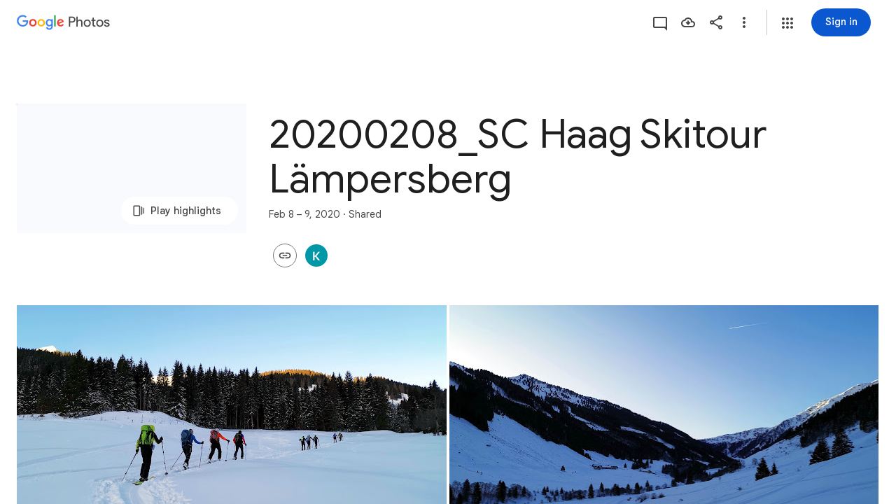

--- FILE ---
content_type: text/javascript; charset=UTF-8
request_url: https://photos.google.com/_/scs/social-static/_/js/k=boq.PhotosUi.en_US.eJiPscHLB78.2019.O/ck=boq.PhotosUi.bKEG7MK8Nfc.L.B1.O/am=AAAAJNYAZmA2K_GfCwAIMr7vuID-8bQQNtDI8ILhm70/d=1/exm=A7fCU,AfoSr,Ahp3ie,B7iQrb,BVgquf,DgRu0d,E2VjNc,EAvPLb,EFQ78c,FCpbqb,FTPxE,GjWdcd,H9DA2,IXJ14b,IZT63,Ihy5De,IoAGb,JNoxi,KUM7Z,KfblCf,Kl6Zic,L1AAkb,LEikZe,LSJdJ,Lcfkne,LhnIsc,LuJzrb,LvGhrf,M47HP,MI6k7c,MpJwZc,NCfd3d,NwH0H,O1Gjze,O6y8ed,OTA3Ae,OWATsd,OlyvMc,Orf1G,P6sQOc,PrPYRd,QIhFr,RADqFb,RMhBfe,RRkLTe,RqjULd,RyvaUb,SdcwHb,SpsfSb,SuKpI,Tzmv8c,UBtLbd,UUJqVe,Uas9Hd,Ulmmrd,V3dDOb,VJsAOe,VXiCDb,WO9ee,WhJNk,WhgWDf,WiC0rd,Wp0seb,Wt6vjf,X07lSd,XVMNvd,XqvODd,YYmHzb,Z15FGf,ZDZcre,ZKJK8d,ZXXYt,ZvHseb,ZwDk9d,_b,_tp,aW3pY,ag510,bfChRb,byfTOb,cVmA2c,e5qFLc,ebZ3mb,erJNX,fWEBl,gI0Uxb,gJzDyc,gychg,h1gxcb,hClpFe,hKSk3e,hc6Ubd,hdW3jf,hhhU8,iH3IVc,iOpRIf,ig9vTc,j85GYd,jmpo2c,juNMwb,kjKdXe,l5KCsc,lXKNFb,lazG7b,lfpdyf,lsjVmc,lwddkf,m9oV,mAkZxc,mI3LFb,mSX26d,mdR7q,mezZFd,mzzZzc,n73qwf,nbAYS,o3R5Zb,oXwu8d,oYstKb,odxaDd,opk1D,p0FwGc,p3hmRc,p9Imqf,pA3VNb,pNBFbe,pjICDe,pw70Gc,q0xTif,qTnoBf,rCcCxc,rgKQFc,sOXFj,saA6te,suMGRe,tAtwtc,tXXc4b,vDfG5,w9hDv,wiX7yc,ws9Tlc,xKVq6d,xQtZb,xUdipf,yDXup,zHErAd,zbML3c,zeQjRb,zr1jrb,ztzXpd/excm=_b,_tp,sharedcollection/ed=1/br=1/wt=2/ujg=1/rs=AGLTcCPPjxp0--Ut3mRcDYA_KGSxVZTWkw/ee=EVNhjf:pw70Gc;EmZ2Bf:zr1jrb;F2qVr:YClzRc;JsbNhc:Xd8iUd;K5nYTd:ZDZcre;LBgRLc:SdcwHb;Me32dd:MEeYgc;MvK0qf:ACRZh;NJ1rfe:qTnoBf;NPKaK:SdcwHb;NSEoX:lazG7b;O8Cmgf:XOYapd;Pjplud:EEDORb;QGR0gd:Mlhmy;SNUn3:ZwDk9d;ScI3Yc:e7Hzgb;Uvc8o:VDovNc;YIZmRd:A1yn5d;Zk62nb:E1UXVb;a56pNe:JEfCwb;cEt90b:ws9Tlc;dIoSBb:SpsfSb;dowIGb:ebZ3mb;eBAeSb:zbML3c;gty1Xc:suMGRe;iFQyKf:QIhFr;lOO0Vd:OTA3Ae;oGtAuc:sOXFj;pXdRYb:p0FwGc;qQEoOc:KUM7Z;qafBPd:yDVVkb;qddgKe:xQtZb;wR5FRb:rgKQFc;xqZiqf:wmnU7d;yxTchf:KUM7Z;zxnPse:GkRiKb/dti=1/m=k0FtEb,eT0are?wli=PhotosUi.fAtXKw4GESw.createPhotosEditorPrimaryModuleNoSimd.O%3A%3BPhotosUi.oN35Vgf6Njs.createPhotosEditorPrimaryModuleSimd.O%3A%3BPhotosUi.hWPgm0cLnrI.skottieWasm.O%3A%3BPhotosUi.Fkud3WYgHmk.twixWasm.O%3A%3B
body_size: -903
content:
"use strict";_F_installCss(".csZFhf{color:var(--gm3-sys-color-on-surface,#1f1f1f);text-decoration:underline}.rvEjke{color:var(--gm3-sys-color-on-surface,#1f1f1f);font-family:Google Sans Text,Google Sans,Roboto,Arial,sans-serif;line-height:1.5rem;font-size:1rem;letter-spacing:0em;font-weight:400}.fYwTV{color:var(--gm3-sys-color-on-surface-variant,#444746);font-family:Google Sans Text,Google Sans,Roboto,Arial,sans-serif;line-height:1.25rem;font-size:0.875rem;letter-spacing:0em;font-weight:400}.pIf1Wb{position:relative}.AUFaWb{cursor:pointer;height:100%;margin:0;opacity:0;padding:0;position:absolute;width:100%;z-index:1}.bEtrNb{--gm3-radio-disabled-selected-icon-color:var(--gm3-sys-color-on-surface,#1f1f1f);--gm3-radio-disabled-selected-icon-opacity:0.38;--gm3-radio-disabled-unselected-icon-color:var(--gm3-sys-color-on-surface,#1f1f1f);--gm3-radio-disabled-unselected-icon-opacity:0.38;--gm3-radio-selected-focus-icon-color:var(--gm3-sys-color-primary,#0b57d0);--gm3-radio-selected-hover-icon-color:var(--gm3-sys-color-primary,#0b57d0);--gm3-radio-selected-hover-state-layer-color:var(--gm3-sys-color-primary,#0b57d0);--gm3-radio-selected-hover-state-layer-opacity:0.08;--gm3-radio-selected-icon-color:var(--gm3-sys-color-primary,#0b57d0);--gm3-radio-selected-pressed-icon-color:var(--gm3-sys-color-primary,#0b57d0);--gm3-radio-selected-pressed-state-layer-color:var(--gm3-sys-color-on-surface,#1f1f1f);--gm3-radio-selected-pressed-state-layer-opacity:0.12;--gm3-radio-unselected-focus-icon-color:var(--gm3-sys-color-on-surface,#1f1f1f);--gm3-radio-unselected-hover-icon-color:var(--gm3-sys-color-on-surface,#1f1f1f);--gm3-radio-unselected-hover-state-layer-color:var(--gm3-sys-color-on-surface,#1f1f1f);--gm3-radio-unselected-hover-state-layer-opacity:0.08;--gm3-radio-unselected-icon-color:var(--gm3-sys-color-on-surface-variant,#444746);--gm3-radio-unselected-pressed-icon-color:var(--gm3-sys-color-on-surface,#1f1f1f);--gm3-radio-unselected-pressed-state-layer-color:var(--gm3-sys-color-primary,#0b57d0);--gm3-radio-unselected-pressed-state-layer-opacity:0.12}.tIT2S{width:100%}.ETJzhe{display:flex;align-items:center;justify-content:flex-end;flex-direction:row-reverse}.ETJzhe.XUXL7e{flex-direction:row}.nYDb2d{font-family:Google Sans Text,Google Sans,Roboto,Arial,sans-serif;line-height:1.25rem;font-size:0.875rem;letter-spacing:0em;font-weight:400;color:var(--gm3-sys-color-on-surface-variant,#444746)}.t1Wqx{--Tlqqfc:424px}.uNmmoc{align-items:center;color:var(--gm3-sys-color-on-surface-variant,#444746);display:flex;text-decoration:none;font-family:Google Sans Text,Google Sans,Roboto,Arial,sans-serif;line-height:1.25rem;font-size:0.875rem;letter-spacing:0em;font-weight:500}.t02SGf{display:flex;margin-right:auto;padding-left:8px}.U5H4hf{padding-left:8px}.s9zVS{font-family:Google Sans Text,Google Sans,Roboto,Arial,sans-serif;line-height:1.5rem;font-size:1rem;letter-spacing:0em;font-weight:400;color:var(--gm3-sys-color-on-surface,#1f1f1f);margin-bottom:14px;margin-top:0}.NmRZhc{margin-right:0}.P2EqOe{padding-top:8px;vertical-align:top}.b5ca9b,.P2EqOe{display:table-cell}.uRiPwd .fYwTV{color:var(--gm3-sys-color-on-surface-variant,#444746)}.wY3ncc{margin-bottom:14px}@media screen and (max-width:599px){.uRiPwd{padding-left:0}}.n1vtVe{display:flex;flex-direction:column;overflow:hidden;border-width:0;box-shadow:0 1px 2px 0 color-mix(in srgb,var(--gm3-sys-color-shadow,#000) 30%,transparent),0 1px 3px 1px color-mix(in srgb,var(--gm3-sys-color-shadow,#000) 15%,transparent)}.E8oqxf{display:flex;flex-direction:row;justify-content:space-between}.wSz7lc{animation:boqPhotosuploadUploaddialog-fade-in .225s linear .225s both}.qruR8d{display:flex;flex-direction:column;flex-grow:0;justify-content:space-between;margin-right:-48px;padding:16px}.EY0d7{display:flex;flex-direction:column;justify-content:flex-start}.SXogWc{font-family:Google Sans Text,Google Sans,Roboto,Arial,sans-serif;line-height:1rem;font-size:0.75rem;letter-spacing:0.0083333333em;font-weight:400;color:var(--gm3-sys-color-on-surface-variant,#444746);margin:8px 0 16px;max-width:164px}.rP3QBf{font-family:Google Sans Text,Google Sans,Roboto,Arial,sans-serif;line-height:1rem;font-size:0.75rem;letter-spacing:0.0083333333em;font-weight:400;color:var(--gm3-sys-color-on-surface-variant,#444746);margin-bottom:4px}.RNpSW{font-family:Google Sans Text,Google Sans,Roboto,Arial,sans-serif;line-height:1.5rem;font-size:1rem;letter-spacing:0em;font-weight:500;max-width:164px;padding-bottom:8px}.wgq1ae{font-family:Google Sans,Roboto,Arial,sans-serif;line-height:1.75rem;font-size:1.375rem;letter-spacing:0em;font-weight:400;max-width:164px;padding-bottom:8px}.wgq1ae :lang(da){font-size:1.175rem}.UiNOP{flex-wrap:wrap;justify-content:flex-start;white-space:nowrap}.T23TVb{margin-right:8px}.BNcPhf{background-color:color-mix(in srgb,#fff 60%,transparent);border-radius:48px;height:24px;position:absolute;right:16px;top:16px;width:24px}.nftPpb{width:32px;height:32px;padding:8px;font-size:16px;height:24px;line-height:8px;padding:0;width:24px}.nftPpb svg,.nftPpb img{width:16px;height:16px}.gp4kVe{background-color:var(--gm3-sys-color-surface-container,#f0f4f9);background-size:cover;display:flex;flex-shrink:0;height:140px;width:99px}.KF9IAe:hover{cursor:pointer}.N6Pvve{background-color:var(--gm3-sys-color-surface,#fff);background-image:var(--pgc-asset-upload-error);background-repeat:no-repeat;background-size:contain;background-position:center;border-radius:8px 0 0 8px;display:flex;flex-shrink:0;height:140px;margin:8px 8px 8px 0;width:99px}.fctz1{border-radius:4px;display:flex;flex-flow:row wrap;gap:3px;height:140px;margin:8px 8px 8px 0;max-width:99px;min-width:99px;overflow:hidden}.bgjhqf{display:none;max-height:276px;overflow:auto}.bgjhqf.PYSgo{display:block}.j73eje{font-family:Google Sans Text,Google Sans,Roboto,Arial,sans-serif;line-height:1rem;font-size:0.75rem;letter-spacing:0.0083333333em;font-weight:400;align-items:center;display:flex;justify-content:space-between;padding:16px}.j73eje .VfPpkd-JGcpL-uI4vCe-u014N{stroke:var(--gm3-sys-color-surface-container-highest,#dde3ea)}.zSFMxe .j73eje{padding-left:44px}.uoBbc{align-items:start;display:flex;margin-right:-36px}.DmSdHb{margin-right:10px}.AskFif{max-width:212px;overflow:hidden;text-overflow:ellipsis;white-space:nowrap}.zSFMxe .AskFif{max-width:168px}.BpHbJc{color:var(--gm3-sys-color-primary,#0b57d0)}.RgxRXc{color:var(--gm3-sys-color-error,#b3261e)}.ggvzPb{border-radius:48px;display:flex;height:20px;position:relative;width:20px}.F2Y1qd{width:32px;height:32px;padding:8px;font-size:16px;height:20px;line-height:8px;opacity:0;padding:0;transition:opacity .15s linear;width:20px}.F2Y1qd svg,.F2Y1qd img{width:16px;height:16px}.y76NPb{opacity:1;position:absolute;transition:opacity .15s linear}.j73eje:hover .F2Y1qd{opacity:1}.j73eje:hover .y76NPb{opacity:0}.zSFMxe{display:block}.ByjTcf{align-items:center;display:flex;justify-content:space-between;padding:16px}.ByjTcf .VfPpkd-JGcpL-uI4vCe-u014N{stroke:var(--gm3-sys-color-surface-container-highest,#dde3ea)}.OdAfQd{font-family:Google Sans Text,Google Sans,Roboto,Arial,sans-serif;line-height:1rem;font-size:0.75rem;letter-spacing:0.0083333333em;font-weight:400;align-items:center;display:flex;margin-right:-36px}.Gyk2Kb{max-width:212px;overflow:hidden;text-overflow:ellipsis;white-space:nowrap}.P6v6He{height:24px;margin-right:10px;padding:0;width:24px}.P6v6He{transition:transform .27s cubic-bezier(.4,0,.2,1)}.OUJJ8e{display:none}.zSFMxe.sMVRZe .OUJJ8e{display:block}.zSFMxe.sMVRZe .P6v6He{transform:rotate(180deg)}@keyframes boqPhotosuploadUploaddialog-fade-in{from{opacity:0}to{opacity:1}}.zxDtd{display:flex;position:relative}.LWXPj{--gm3-icon-button-standard-container-width:20px;--gm3-icon-button-standard-container-height:20px;--gm3-icon-button-standard-icon-size:16px;opacity:0;transition:opacity .15s linear}.j73eje:hover .LWXPj{opacity:1}.CDn9Ec{--gm3-icon-button-filled-container-width:24px;--gm3-icon-button-filled-container-height:24px;--gm3-icon-button-filled-icon-size:16px;--gm3-icon-button-filled-container-color:var(--gm3-sys-color-surface-container,#f0f4f9);--gm3-icon-button-filled-disabled-container-color:color-mix(in srgb,var(--gm3-sys-color-on-surface,#1f1f1f) 12%,transparent);--gm3-icon-button-filled-disabled-icon-color:color-mix(in srgb,var(--gm3-sys-color-on-surface,#1f1f1f) 38%,transparent);--gm3-icon-button-filled-focus-icon-color:var(--gm3-sys-color-on-surface,#1f1f1f);--gm3-icon-button-filled-focus-indicator-color:var(--gm3-sys-color-secondary,#00639b);--gm3-icon-button-filled-hover-icon-color:var(--gm3-sys-color-on-surface,#1f1f1f);--gm3-icon-button-filled-hover-state-layer-color:var(--gm3-sys-color-on-surface,#1f1f1f);--gm3-icon-button-filled-hover-state-layer-opacity:0.08;--gm3-icon-button-filled-icon-color:var(--gm3-sys-color-on-surface,#1f1f1f);--gm3-icon-button-filled-pressed-icon-color:var(--gm3-sys-color-on-surface,#1f1f1f);--gm3-icon-button-filled-pressed-state-layer-color:var(--gm3-sys-color-on-surface,#1f1f1f);--gm3-icon-button-filled-pressed-state-layer-opacity:0.1;--gm3-icon-button-filled-selected-container-color:var(--gm3-sys-color-on-surface,#1f1f1f);--gm3-icon-button-filled-toggle-selected-focus-icon-color:var(--gm3-sys-color-on-primary,#fff);--gm3-icon-button-filled-toggle-selected-hover-icon-color:var(--gm3-sys-color-on-primary,#fff);--gm3-icon-button-filled-toggle-selected-hover-state-layer-color:var(--gm3-sys-color-on-primary,#fff);--gm3-icon-button-filled-toggle-selected-icon-color:var(--gm3-sys-color-on-primary,#fff);--gm3-icon-button-filled-toggle-selected-pressed-icon-color:var(--gm3-sys-color-on-primary,#fff);--gm3-icon-button-filled-toggle-selected-pressed-state-layer-color:var(--gm3-sys-color-on-primary,#fff);--gm3-icon-button-filled-toggle-unselected-focus-icon-color:var(--gm3-sys-color-primary,#0b57d0);--gm3-icon-button-filled-toggle-unselected-hover-icon-color:var(--gm3-sys-color-primary,#0b57d0);--gm3-icon-button-filled-toggle-unselected-hover-state-layer-color:var(--gm3-sys-color-primary,#0b57d0);--gm3-icon-button-filled-toggle-unselected-icon-color:var(--gm3-sys-color-primary,#0b57d0);--gm3-icon-button-filled-toggle-unselected-pressed-icon-color:var(--gm3-sys-color-primary,#0b57d0);--gm3-icon-button-filled-toggle-unselected-pressed-state-layer-color:var(--gm3-sys-color-primary,#0b57d0);--gm3-icon-button-filled-unselected-container-color:var(--gm3-sys-color-surface-container-highest,#dde3ea)}.VwjKWd{position:absolute;right:16px;top:16px}.f56jqc{font-family:Google Sans Text,Google Sans,Roboto,Arial,sans-serif;line-height:1.5rem;font-size:1rem;letter-spacing:0em;font-weight:400;color:var(--gm3-sys-color-on-surface-variant,#444746)}.vD8O6{--pjsEwc:500px}.vD8O6 .O2EQ{overflow:hidden;padding:0 0 16px}.K3sLl .O2EQ{margin-top:-8px}.CDKHxd{font-family:Google Sans Text,Google Sans,Roboto,Arial,sans-serif;line-height:1rem;font-size:0.75rem;letter-spacing:0.0083333333em;font-weight:400;color:var(--gm3-sys-color-on-surface-variant,#444746);padding:0 24px 24px}.g00gO{align-items:center;display:flex;padding:8px 6px 8px 8px}.Get39e{margin:0 8px;padding:8px 0;width:100%}.rPshL{align-items:center;display:inline-flex;flex-shrink:0;justify-content:flex-end;margin-left:8px}.Get39e,.TEH5ad{overflow:hidden}.TEH5ad{text-overflow:ellipsis;white-space:nowrap}.TEH5ad,.uhGFP{font-family:Google Sans Text,Google Sans,Roboto,Arial,sans-serif;line-height:1.5rem;font-size:1rem;letter-spacing:0em;font-weight:400;color:var(--gm3-sys-color-on-surface,#1f1f1f)}.uhGFP,.ltWah,.NYZQxe{margin-right:6px}.Qttuke{font-family:Google Sans Text,Google Sans,Roboto,Arial,sans-serif;line-height:1rem;font-size:0.75rem;letter-spacing:0.0083333333em;font-weight:400;color:var(--gm3-sys-color-on-surface-variant,#444746)}.g00gO.BcOib .Qttuke{color:var(--gm3-sys-color-on-surface,#1f1f1f)}.g00gO.Jj6Lae .Qttuke{color:var(--gm3-sys-color-error,#b3261e)}.P4r2Bb,.dPeRqe,.Alg79{flex-shrink:0;padding:0 8px}.P4r2Bb{color:var(--gm3-sys-color-tertiary,#146c2e)}.dPeRqe{color:var(--gm3-sys-color-error,#b3261e)}.Alg79{color:var(--gm3-sys-color-primary,#0b57d0);transform:rotate(180deg)}.OPair{color:var(--gm3-sys-color-primary,#0b57d0);white-space:nowrap}.jbeydc{display:block;margin-bottom:8px;max-height:250px;overflow:auto;padding-top:8px}.fFGQKd{margin:0 8px}.EWAHB{--Tlqqfc:500px}.EWAHB .DWPpTb{align-items:center;padding-bottom:40px}.OvRjhe{background-color:var(--gm3-sys-color-surface,#fff);background-image:var(--pgc-asset-permissions-hint-white);background-position:center;background-repeat:no-repeat;background-size:contain;display:flex;flex-shrink:0;height:52px;width:120px}.xkqAYd,.DcFSc{white-space:normal}.DcFSc{font-family:Google Sans,Roboto,Arial,sans-serif;line-height:2rem;font-size:1.5rem;letter-spacing:0em;font-weight:400;color:var(--gm3-sys-color-on-surface,#1f1f1f);margin:28px 0 0}.xkqAYd{font-family:Google Sans Text,Google Sans,Roboto,Arial,sans-serif;line-height:1.25rem;font-size:0.875rem;letter-spacing:0em;font-weight:400;color:var(--gm3-sys-color-on-surface,#1f1f1f);margin-top:20px}sentinel{}");
this.default_PhotosUi=this.default_PhotosUi||{};(function(_){var window=this;
try{
_.n("k0FtEb");
var fHd=class{constructor(a){this.Ac=a;a.ma("/client_streamz/photos/web/hash_worker_count",_.JH("response"),_.JH("reason"))}Zd(a,b){this.Ac.ha("/client_streamz/photos/web/hash_worker_count",a,b)}},gHd=function(a,b,c,d){a.ha[b]=_.lh();c={fileID:b,file:c};if(a.ma<5){a.ma++;const e=_.jH(_.Gg(_.nf("fMCLSb"),_.kH)),f=_.aGa(e);f.onmessage=g=>{g=g.data;const k=g.fileID;if(g.isSuccess)a.ha[k].resolve(g.hash),d.Zd("success","success");else{a.ha[k].reject();let l;d.Zd("failure",(l=g.errorMsg)!=null?l:"Unknown error")}a.ha[k]=
null;a.ka.length>0?f.postMessage(a.ka.shift()):(f.terminate(),a.ma--)};f.postMessage(c)}else a.ka.push(c);return a.ha[b].promise},hHd=class{constructor(){this.ka=[];this.ha={};this.ma=0}};var iHd;_.jHd=async function(a,b,c){var d=(0,_.y)(),e=d();d=d(1);try{try{return d(await e(gHd(a.ma,b,c,a.ha)))}catch(f){throw d(),new iHd;}}finally{e()}};_.kHd=class extends _.Qq{static Ha(){return{service:{Sf:_.GH}}}constructor(a){super();this.ha=new fHd(a.service.Sf.get());this.ma=new hHd}};iHd=class extends Error{constructor(){super("Error in file scan and hash")}};_.Lq(_.YRa,_.kHd);
_.r();
_.wP=function(a){var b=new _.iua;return _.Ri(b,3,a)};
_.Izc=function(a){return _.msc(a,!0)};_.Jzc=function(a){a=a.Pa;return _.Y(new _.X("{VIEWER_GENDER,select,female{Manage storage}male{Manage storage}other{Manage storage}}"),{VIEWER_GENDER:a})};_.Lzc=function(a){return _.Kzc(a==null?void 0:a.ka())};_.Kzc=function(a){if(a)if(a==null?0:a.ha()){let c;var b=a=((c=a.ha())==null?0:c.ma())?_.uP(_.wP(2))+";":((b=a.ha())==null?0:b.ha())?_.uP(_.wP(3))+";":_.uP(_.wP(0))+";"}else b=_.uP(_.wP(1))+";";else b=_.uP(_.wP(0))+";";return b};
_.Mzc=function(a,b,c,d,e,f){const g=b===void 0?0:b;b=_.P();a=_.Ko("V")({ska:g,content:c,Wma:d,title:e,Saa:f},a);return _.O(b,a)};
_.Jo("V","",0,function(a,b){a=a||{};var c=a.ska;c=c===void 0?0:c;var d=a.content,e=a.Wma,f=a.title;const g=a.Saa,k=b.Pa;a="";a=f?a+_.I(f):a+"Not enough storage";f=_.P();_.J(d)?_.O(f,_.I(d)):g?_.O(_.N(f,_.I(g)+" "),Nzc(b)):(d=_.Y(new _.X("{VIEWER_GENDER,select,female{To continue, get more storage with {GOOGLE_ONE} or clean up your existing storage.}male{To continue, get more storage with {GOOGLE_ONE} or clean up your existing storage.}other{To continue, get more storage with {GOOGLE_ONE} or clean up your existing storage.}}"),{VIEWER_GENDER:k,
GOOGLE_ONE:_.I(_.Yx())}),_.O(f,d),_.O(_.N(f," "),Nzc(b)));d="";d=e?d+e:d+"Cancel";e=_.O(_.P(),_.hN(b,d,"IbE0S",void 0,void 0,void 0,void 0,void 0,void 0,void 0,void 0,void 0,void 0,void 0,void 0,"8838"));_.O(e,_.hN(b,_.Jzc(b),"TvD9Pc",void 0,void 0,void 0,void 0,void 0,void 0,void 0,!0,void 0,void 0,_.Ru("/quotamanagement"),"_blank","60969"));return _.O(_.P(),_.iN({title:(0,_.H)(a),content:f,buttons:e,Ka:"53955; 63:"+c},b))});
var Nzc=function(a){return(0,_.H)('<a href="https://support.google.com/photos?p=how_storage_works" class="'+_.K("csZFhf")+'" jslog="'+_.K("12356")+'; track:click">'+_.Lo(_.LN(null,a))+"</a>")};
var Ozc;Ozc=class extends _.v{constructor(a){super(a)}};_.Pzc=function(a){var b=new _.Y9b;return _.B(a,_.Y9b,36,b)};_.Qzc=function(){var a=new _.a$b,b=new Ozc;return _.B(a,Ozc,25,b)};
_.n("TuRvqf");
var Xzc,aAc;Xzc=class extends _.v{constructor(a){super(a)}bi(){return _.Ai(this,2)}};_.Yzc=function(a){return _.z(a,Xzc,2)};_.Zzc=class extends _.v{constructor(a){super(a)}};_.$zc=[1,2];aAc=function(a,b){a=a||{};return _.Mzc(b,a.ska,a.content,a.Wma,a.title,a.Saa)};_.bAc=class extends _.v{constructor(a){super(a)}};_.bAc.prototype.Sa="BPOXSd";_.cAc=class extends _.v{constructor(a){super(a)}};_.cAc.prototype.Sa="KwHKYd";new _.Jg(_.bAc);new _.Jg(_.cAc);_.dAc=async function(a){var b=(0,_.y)(),c=b();b=b(1);try{const d=_.py(b(await c(a.Mb.Se()))),e=_.Yp(_.Ov(d))||0;return(_.Yp(_.Pv(d))||Infinity)-e}finally{c()}};_.BP=async function(a){var b=(0,_.y)(),c=b();b=b(1);try{const d=_.py(b(await c(a.Mb.Se()))),e=_.Yp(_.Ov(d))||0,f=_.Yp(_.Pv(d))||Infinity;return Math.floor(e/f*100)}finally{c()}};_.CP=function(a){const b=_.Bwb(new _.rD,_.qwb());return a.Za.fetch(_.Cwb.getInstance(b)).Ad(()=>null)};
_.eAc=function(a,b,c,d){return a.mb.render(aAc,{ska:b,title:c,Saa:d})};
_.DP=class extends _.Qq{static Ha(){return{Qa:{cache:_.Np,soy:_.Dr},service:{dialog:_.ZM,yb:_.nE,Sf:_.GH,Jg:_.yI}}}constructor(a){super();this.kg=a.Qa.cache;this.Ib=a.Qa.soy;this.Za=a.service.yb;this.mb=a.service.dialog;this.Mb=a.service.Jg;this.Ac=a.service.Sf}async ma(){return null}async na(){return null}async Da(a,b,c){return await _.eAc(this,a,b,c).show()}async Ea(a,b,c){var d=(0,_.y)(),e=d();d=d(1);try{return d(await e(this.ha()))?(this.Da(a,b,c),!0):!1}finally{e()}}ha(a=0){return this.Mb.Se().then(b=>
{var c=_.py(b);b=_.Yp(_.Ov(c))||0;const d=_.Yp(_.Pv(c))||Infinity,e=_.Yp(_.gi(c,7))||0;c=_.Yp(_.gi(c,8))||0;return b>=d||b+e+a>=d+c})}async oa(){return Promise.resolve(0)}async ua(){return Promise.resolve(0)}async ka(){return Promise.resolve(0)}};_.Lq(_.Us,_.DP);

var fAc=class extends _.v{constructor(a){super(a)}},gAc=class extends _.v{constructor(a){super(a)}},hAc=class extends _.v{constructor(a){super(a)}getStatus(){return _.Gi(this,1)}};
_.DP.prototype.ma=async function(){var a=(0,_.y)(),b=a();a=a(1);try{let c,d;const e=(c=a(await b(_.CP(this))))==null?void 0:(d=c.ma())==null?void 0:_.$h(d,hAc,2,_.Qh())[0];let f,g;if((e==null?void 0:_.Gi(e,1))===3&&((e==null?0:(f=_.z(e,gAc,2))==null?0:_.Nh(f,_.Zzc,1,_.$zc))||(e==null?0:(g=_.z(e,gAc,2))==null?0:_.Nh(g,fAc,2,_.$zc)))&&(e==null?0:_.z(e,_.Aj,3))){const k=Math.floor(((new Date(_.Up(_.z(e,_.Aj,3).getSeconds())*1E3)).getTime()-Date.now())/864E5);return k>=0?k:null}return null}finally{b()}};
_.DP.prototype.na=async function(){var a=(0,_.y)(),b=a();a=a(1);try{let c,d;const e=(c=a(await b(_.CP(this))))==null?void 0:(d=c.ma())==null?void 0:_.$h(d,hAc,2,_.Qh())[0];return e?_.z(e,gAc,2)?_.z(e,gAc,2):null:null}finally{b()}};
var jAc=function(a){var b=new iAc;return _.bi(b,1,a)},iAc=class extends _.v{constructor(a){super(a)}};var kAc=function(a,b){return _.B(a,iAc,1,b)},lAc=function(a){var b=(new _.yP).Xe(_.Pzc(_.Qzc()));return _.B(a,_.yP,2,b)},mAc=class extends _.v{constructor(a){super(a)}getQuery(){return _.z(this,iAc,1)}Nd(){return _.D(this,5)}};mAc.prototype.Sa="Mos8Ld";var nAc=function(a,b){return _.B(a,mAc,1,b)},oAc=class extends _.v{constructor(a){super(a)}};oAc.prototype.Sa="L6r52c";_.gp[112611860]={GJb:_.Id(112611860,_.fp,oAc)};var pAc=class extends _.v{constructor(a){super(a)}Nd(){return _.D(this,1)}Hd(a){return _.$h(this,_.hK,2,_.Qh(a))}removeItem(a){return _.di(this,2,_.hK,a)}ha(a){return _.$h(this,_.Ev,4,_.Qh(a))}};var qAc=class extends _.v{constructor(a){super(a)}getResponse(){return _.z(this,pAc,1)}};qAc.prototype.Sa="Dspwod";_.mp[112611860]={HJb:_.Id(112611860,_.hp,qAc)};new _.Jg(oAc);_.rn.L6r52c=_.pn;_.Ap(oAc,mAc,function(a){a=_.z(a,mAc,1);return a!=null?[a]:[]});new _.Jg(qAc);var rAc=new _.Qe("EWgK9e",qAc,oAc,[_.dk,112611860,_.gk,!0,_.hk,"/PhotosFeService.PhotosReadItemsById"]);_.DP.prototype.oa=async function(a){return this.ka(a,!0)};_.DP.prototype.ua=async function(a){return this.ka(a,!1)};
_.DP.prototype.ka=async function(a,b){var c=(0,_.y)(),d=c();c=c(1);try{const e=a.map(m=>_.xP(new _.mm,m)),f=nAc(new oAc,lAc(kAc(new mAc,jAc(e)))),g=c(await d(this.Za.fetch(rAc.getInstance(f))));if(!g.getResponse()||g.getResponse().Hd().length===0)return 0;const k=[],l=g.getResponse().Hd().reduce((m,p)=>{let q;const t=(q=p.getMetadata())==null?void 0:_.z(q,_.vJ,25);if(b&&t){var u=_.Uzc(new _.zP,_.C(t,1));k.push(this.Za.fetch(_.Wzc.getInstance(u)));return m}let w;p=_.Xp((u=p.getMetadata())==null?void 0:
(w=u.tx())==null?void 0:_.Ai(w,2))||0;return m+p},0);if(b&&k.length>0){const m=c(await d(Promise.all(k)));a=0;for(const p of m)a+=p.Dd().reduce((q,t)=>{let u,w;return q+(_.Xp((u=_.cj(t,_.AP))==null?void 0:(w=u.tx())==null?void 0:_.Ai(w,2))||0)},0);return l+a}return l}finally{d()}};

_.r();
var lCc,mCc;lCc=function(a,b){_.Ri(a,1,b)};mCc=function(a){return _.Gi(a,1)};_.nCc=class extends _.v{constructor(a){super(a)}};var oCc,pCc;oCc=function(a){return _.z(a,_.nCc,1)};pCc=function(a){return _.Lh(a,_.nCc,1)};_.MP=class extends _.v{constructor(a){super(a)}};var qCc;qCc=function(a){return _.yi(a,1)};_.NP=class extends _.v{constructor(a){super(a)}xd(a){return _.Hi(this,1,a)}};_.rCc=class extends _.v{constructor(a){super(a)}};_.sCc=class extends _.v{constructor(a){super(a)}};var tCc;tCc=function(a){return _.$h(a,_.sCc,1,_.Qh())};_.uCc=class extends _.v{constructor(a){super(a)}};var vCc;vCc=function(a){return _.ri(a,1)};_.wCc=class extends _.v{constructor(a){super(a)}};var xCc,yCc,zCc;xCc=function(a){return _.Lh(a,_.wCc,1)};yCc=function(a){return _.z(a,_.uCc,2)};zCc=function(a){return _.Lh(a,_.uCc,2)};_.OP=class extends _.v{constructor(a){super(a)}};_.PP=class extends _.v{constructor(a){super(a)}};var ACc=function(a){return _.z(a,_.NP,1)},BCc=function(a){return _.Lh(a,_.NP,1)},CCc=class extends _.v{constructor(a){super(a)}};_.DCc=class extends _.v{constructor(a){super(a)}};_.QP=class extends _.v{constructor(a){super(a)}};_.RP=class extends _.v{constructor(a){super(a)}};_.RP.prototype.Sa="H713id";var ECc=_.Id(213518668,_.np,_.RP);_.op[213518668]={mLb:ECc};var FCc=class extends _.v{constructor(a){super(a)}Dd(a){return _.$h(this,_.jw,1,_.Qh(a))}Nd(){return _.D(this,2)}};FCc.prototype.Sa="kZumL";_.mp[97801243]={UIb:_.Id(97801243,_.hp,FCc)};_.rI({Ui:ECc},(a,b,c)=>{_.Ep(c,_.TA);const d=a.Ek;_.z(d,_.PP,4)&&(_.Ep(c,_.Ey),_.Ep(c,_.Imb),_.Ep(c,FCc));_.z(d,_.QP,9)&&(_.Ep(c,_.vD),_.Ep(c,_.wz),_.Ep(c,_.xz),_.Ep(c,_.Az));_.oI(c,new _.qy,(e,f,g,k)=>{if(_.Lh(d,_.DCc,13))return!0;(e=_.Lh(d,CCc,8)&&BCc(_.z(d,CCc,8))&&qCc(ACc(_.z(d,CCc,8))))&&_.Hi(f,1,e);if(_.Lh(d,_.MP,7)&&pCc(_.z(d,_.MP,7)))switch(mCc(oCc(_.z(d,_.MP,7)))){case 1:_.Ri(f,6,2);break;case 2:_.Ri(f,6,3);break;case 0:_.Ri(f,6,0)}_.Lh(d,_.OP,18)&&xCc(_.z(d,_.OP,18))&&(e=_.Lh(f,_.Sv,29)?
_.z(f,_.Sv,29):new _.Sv,g=_.z(d,_.OP,18),lCc(e,vCc(_.z(g,_.wCc,1))),_.B(f,_.Sv,29,e));_.Lh(d,_.OP,18)&&zCc(_.z(d,_.OP,18))&&(e=_.Lh(f,_.Sv,29)?_.z(f,_.Sv,29):new _.Sv,g=tCc(yCc(_.z(d,_.OP,18))).map(l=>{var m=new _.t5b;var p=_.z(l,_.Nv,1);m=_.B(m,_.Nv,1,p);l=_.z(l,_.rCc,2);l=_.ri(l,1);return _.Ri(m,2,l)}),_.Goa(e,2,_.t5b,g),_.B(f,_.Sv,29,e));k();return!1})},"nhx4oc");var GCc=class extends _.v{constructor(a){super(a)}};GCc.prototype.Sa="cKm3Md";_.qp[213518668]={nLb:_.Id(213518668,_.pp,GCc)};new _.Jg(_.RP);new _.Jg(GCc);_.SP=new _.Qe("LtlqCb",GCc,_.RP,[_.dk,213518668,_.gk,!1,_.hk,"/PhotosSettingsDataService.PhotosUpdateUserSettings"]);
_.HCc=function(a,b){return _.Ri(a,1,b)};_.ICc=function(a,b){return _.B(a,_.nCc,1,b)};_.JCc=function(a,b){return _.B(a,_.MP,7,b)};
_.mKd=function(a){a=a||{};return _.O(_.P(),_.Sw(_.Co({path:"M12 2C6.48 2 2 6.48 2 12s4.48 10 10 10 10-4.48 10-10S17.52 2 12 2zm1 17h-2v-2h2v2zm2.07-7.75l-.9.92C13.45 12.9 13 13.5 13 15h-2v-.5c0-1.1.45-2.1 1.17-2.83l1.24-1.26c.37-.36.59-.86.59-1.41 0-1.1-.9-2-2-2s-2 .9-2 2H8c0-2.21 1.79-4 4-4s4 1.79 4 4c0 .88-.36 1.68-.93 2.25z"},a)))};
var nKd={id:"agVpN"};_.OW=function(a,b){return _.Ko("bc")(a,b)};
_.Jo("bc","",0,function(a){const b=a.content,c=a.ariaLabel,d=a.value,e=a.jsname,f=a.Ga,g=a.id;a=a.attributes;return _.N(_.O(_.N(_.P(),"<div"+(g?' id="'+_.K(g)+'"':"")+(f?' class="'+_.K(f)+'"':"")+' jscontroller="'+_.K("bYiQOd")+'" jsshadow jsaction="'+_.K("rcuQ6b")+":"+_.K("rcuQ6b")+";"+_.K("JIbuQc")+":"+_.K("JIbuQc")+';"'+(e?' jsname="'+_.K(e)+'"':"")+(_.J(a)?_.Ro(_.Qo(a)):"")+(c?' aria-label="'+_.K(c)+'"':"")+' role="radiogroup"'+(d?' data-value="'+_.K(d)+'"':"")+'><span role="presentation" jsname="'+
_.K("bN97Pc")+'" class="'+_.K("oJeWuf")+'">'),_.I(b)),"</span></div>")});
_.PW=function(a,b,c,d,e,f,g,k,l,m,p,q,t,u,w){k=_.N(_.P(),'<div class="'+_.K("ETJzhe")+(k?" "+_.K("XUXL7e"):"")+(p?" "+_.K(p):"")+'"'+(_.J()?_.Ro(_.Qo()):"")+">");p=_.Vu();_.N(_.O(_.N(k,'<label for="'+_.K(p)+'" class="'+_.K("tIT2S")+'">'),_.I(a)),"</label><div"+(q?' class="'+_.K(q)+'"':"")+">");a=d?d:"";e="bEtrNb"+(e?" "+e:"");u=(0,_.xo)(""+_.oKd(g,t,u,w,p)+(_.J(m)?_.Ro(_.Qo(m)):""));var A=A===void 0?!1:A;m=_.P();t=_.P();var G={jscontroller:nKd.id,Ga:_.Yo(["GhEnC-GCYh9b",f&&"GhEnC-GCYh9b-OWXEXe-OWB6Me",
"GhEnC-GCYh9b-OWXEXe-di8rgd-dgl2Hf",e]),bz:"GhEnC-gBXA9-bMcfAe",jK:"GhEnC-RsCWK",Bga:"GhEnC-wVo5xe-LkdAo",Hea:"GhEnC-Z5TpLc-LkdAo",qk:"GhEnC-ETnZse",mM:"GhEnC-eHTEvd",name:b,value:c,ariaLabel:a,ir:void 0,Rd:f!=null?f:!1,uf:g!=null?g:!1,jsname:"GCYh9b",attributes:l,eJ:u,ke:A,id:void 0,jsaction:void 0};b=G.jscontroller;c=G.Ga;f=G.bz;g=G.jK;l=G.Bga;A=G.Hea;u=G.qk;w=G.mM;e=G.name;a=G.value;d=G.bw;q=G.jsname;p=G.ariaLabel;const F=G.ir,L=G.attributes,M=G.eJ;var S=G.Rd;S=S===void 0?!1:S;var Z=G.uf;Z=Z===
void 0?!1:Z;var V=G.ke;V=V===void 0?!1:V;const la=G.id,Ga=G.jsaction;G=G.hd;b=_.N(_.O(_.O(_.N(_.P(),"<div"+(la!=null?' id="'+_.K(la)+'"':"")+' class="'+_.K(c)+'"'+((q||null)!=null?' jsname="'+_.K(q||null)+'"':"")+' jscontroller="'+_.K(b)+'" jsaction="'+_.K(_.Vw())+";"+_.K(Ga!=null?Ga:"")+'"'+(V?_.Ro(_.ix()):"")+_.Ro(_.Qo(L!=null?L:""))+(G!=null?" ssk='"+_.K(_.Bo("JQZJib")+G)+"'":"")+'><input class="'+_.K(f)+'" type="radio" name="'+_.K(e)+'"'+(d?' id="'+_.K(d)+'"':"")+' value="'+_.K(a)+'"'+(S?' disabled="'+
_.K(S)+'"':"")+(Z?' checked="'+_.K(Z)+'"':"")+' jsname="'+_.K("YPqjbf")+'" jsaction="change:'+_.K("WPi0i")+';"'+((p||null)!=null?' aria-label="'+_.K(p||null)+'"':"")+((F||null)!=null?' aria-labelledby="'+_.K(F||null)+'"':"")+_.Ro(_.Qo(M!=null?M:""))+'><div class="'+_.K(g)+'"><div class="'+_.K(l)+'"></div><div class="'+_.K(A)+'"></div></div>'),_.rx(u)),_.sx("m9ZlFb",w)),"</div>");t=_.O(t,b);_.O(m,t);_.N(_.O(k,m),"</div></div>");return k};
_.oKd=function(a,b,c,d,e){a=a&&d?' jslog="'+_.K(d)+'; track:click; mutable:true"':!a&&c?' jslog="'+_.K(c)+'; track:click; mutable:true"':"";return(0,_.xo)((b?'aria-labelledby="'+_.K(b)+'"':"")+(e?' id="'+_.K(e)+'"':"")+a)};
_.n("VEuoCd");
_.pKd=async function(a){var b=(0,_.y)(),c=b();b=b(1);try{var d=b(await c(a.Mb.Se()));return _.Gi(d,6)}finally{c()}};_.qKd=async function(a){var b=(0,_.y)(),c=b();b=b(1);try{const d=b(await c(_.pKd(a)));return d===1?3:d}finally{c()}};_.QW=class extends _.Qq{static Ha(){return{service:{dialog:_.ZM,yb:_.nE,Jd:_.yI,Kb:_.cM,view:_.WD}}}constructor(a){super();this.Za=a.service.yb;this.mb=a.service.dialog;this.Mb=a.service.Jd;this.hb=a.service.Kb;this.Wa=a.service.view}};_.QW.prototype.Y5=_.aa(207);
_.Lq(_.LTa,_.QW);

_.r();
_.DO=function(){var a=new _.rm;var b=new _.rua;var c=new _.nua;b=_.ci(b,1,_.nua,c);return _.ai(a,14,_.nm,b)};
_.NMc=function(a,b){return _.Ko("ma")(a,b)};_.Jo("ma","",0,function(a){a=a||{};var b=a.Pd,c=a.entryPoint;a=new _.ym;c=(new _.mO).jm(c);var d=b==null?void 0:b.ff();c=_.B(c,_.wm,2,d);b=_.Yp(b==null?void 0:_.Ky(b));b=_.Mi(c,3,b);return _.nO(_.B(a,_.mO,1,b))});
_.MR=function(a,b){b=b||{};_.rP(a,_.Co({path:"M12 2C6.48 2 2 6.48 2 12s4.48 10 10 10 10-4.48 10-10S17.52 2 12 2zm1 15h-2v-2h2v2zm0-4h-2V7h2v6z"},b))};
var VRc;_.WRc={id:"KRZHBd"};var XRc=function(a,b,c,d,e,f,g){g=g===void 0?!1:g;a.open("div","ezld8b");a.Ca("class",c);(e||null)!=null&&a.Ca("jsname",""+(e||null));_.$w(a,_.WE(f!=null?f:""));a.Aa();a.qa("kFPbb");_.JL(a);a.va();g?(a.open("div","IWo0Le"),a.Ca("class",d),a.Aa(),a.print(b),a.close()):a.print(b);a.Va()};_.$R=function(a,b,c,d,e,f){d="On6uPb"+(d?" "+d:"");a.qa("H6Z8Tb");c=c!=null?c:!1;c=c===void 0?!1:c;XRc(a,b,_.Yo(["aHij0b-WsjYwc",d]),_.Yo(["aHij0b-aGsRMb",void 0]),e,f,c);a.va()};_.YRc=function(a,b,c,d,e){d="Hxiil"+(d?" "+d:"");a.qa("MhjUGe");c=c!=null?c:!1;c=c===void 0?!1:c;XRc(a,b,_.Yo(["eVDL2-WsjYwc",d]),_.Yo(["eVDL2-aGsRMb",void 0]),e,void 0,c);a.va()};
_.ZRc=function(a,b,c,d){a.qa("Y18E5");var e=e===void 0?!1:e;a.open("div","Nec5ff");a.Ba(VRc||(VRc=["tabindex","0"]));a.Ca("class",_.Yo(["d5NbRd-EScbFb-JIbuQc",c]));_.$w(a,_.WE(d!=null?d:""));a.Ca("jscontroller",_.WRc.id);a.Ca("jsaction",_.TE(e)+";");a.Aa();a.print(b);a.qa("out79d");_.BL(a,"m9ZlFb");a.va();a.qa("Xc14xf");_.DL(a,"d5NbRd-bqaQq");a.va();a.Va();a.va()};
_.TTc=function(a,b){a=b.Pa;return _.Y(new _.X("{VIEWER_GENDER,select,female{Not enough storage to back up to {GOOGLE_PHOTOS}}male{Not enough storage to back up to {GOOGLE_PHOTOS}}other{Not enough storage to back up to {GOOGLE_PHOTOS}}}"),{VIEWER_GENDER:a,GOOGLE_PHOTOS:_.Xx()})};
_.UTc=function(a,b){a=b.Pa;return _.Y(new _.X("{VIEWER_GENDER,select,female{You don't have enough space to back up photos & videos. To continue, get more storage with {GOOGLE_ONE} or clean up your existing storage.}male{You don't have enough space to back up photos & videos. To continue, get more storage with {GOOGLE_ONE} or clean up your existing storage.}other{You don't have enough space to back up photos & videos. To continue, get more storage with {GOOGLE_ONE} or clean up your existing storage.}}"),{VIEWER_GENDER:a,
GOOGLE_ONE:_.Yx()})};_.jS=function(a,b){a=b.Pa;return _.Y(new _.X("{VIEWER_GENDER,select,female{Not enough storage to save}male{Not enough storage to save}other{Not enough storage to save}}"),{VIEWER_GENDER:a})};
_.VTc=function(a,b){a=b.Pa;return _.Y(new _.X("{VIEWER_GENDER,select,female{Saving shared photos & videos to {GOOGLE_PHOTOS} requires backing them up. To continue, get more storage with {GOOGLE_ONE} or clean up your existing storage.}male{Saving shared photos & videos to {GOOGLE_PHOTOS} requires backing them up. To continue, get more storage with {GOOGLE_ONE} or clean up your existing storage.}other{Saving shared photos & videos to {GOOGLE_PHOTOS} requires backing them up. To continue, get more storage with {GOOGLE_ONE} or clean up your existing storage.}}"),{VIEWER_GENDER:a,
GOOGLE_PHOTOS:_.Xx(),GOOGLE_ONE:_.Yx()})};_.WTc=function(a,b){a=b.Pa;return _.Y(new _.X("{VIEWER_GENDER,select,female{Not enough storage to add photos & videos}male{Not enough storage to add photos & videos}other{Not enough storage to add photos & videos}}"),{VIEWER_GENDER:a})};
_.XTc=function(a,b){a=b.Pa;return _.Y(new _.X("{VIEWER_GENDER,select,female{Adding to albums requires photos & videos to be backed up. To continue, get more storage with {GOOGLE_ONE} or clean up your existing storage.}male{Adding to albums requires photos & videos to be backed up. To continue, get more storage with {GOOGLE_ONE} or clean up your existing storage.}other{Adding to albums requires photos & videos to be backed up. To continue, get more storage with {GOOGLE_ONE} or clean up your existing storage.}}"),{VIEWER_GENDER:a,
GOOGLE_ONE:_.Yx()})};_.YTc=function(a,b){a=b.Pa;return _.Y(new _.X("{VIEWER_GENDER,select,female{Not enough storage to create a highlight video}male{Not enough storage to create a highlight video}other{Not enough storage to create a highlight video}}"),{VIEWER_GENDER:a})};_.ZTc=function(a,b){a=b.Pa;return _.Y(new _.X("{VIEWER_GENDER,select,female{Not enough storage to create a collage}male{Not enough storage to create a collage}other{Not enough storage to create a collage}}"),{VIEWER_GENDER:a})};
_.$Tc=function(a,b){a=b.Pa;return _.Y(new _.X("{VIEWER_GENDER,select,female{Not enough storage to create an animation}male{Not enough storage to create an animation}other{Not enough storage to create an animation}}"),{VIEWER_GENDER:a})};_.aUc=function(a,b){a=b.Pa;return _.Y(new _.X("{VIEWER_GENDER,select,female{Not enough storage to restore}male{Not enough storage to restore}other{Not enough storage to restore}}"),{VIEWER_GENDER:a})};
_.bUc=function(a,b){a=b.Pa;return _.Y(new _.X("{VIEWER_GENDER,select,female{You don't have enough space to restore photos & videos. To continue, get more storage with {GOOGLE_ONE} or clean up your existing storage.}male{You don't have enough space to restore photos & videos. To continue, get more storage with {GOOGLE_ONE} or clean up your existing storage.}other{You don't have enough space to restore photos & videos. To continue, get more storage with {GOOGLE_ONE} or clean up your existing storage.}}"),{VIEWER_GENDER:a,
GOOGLE_ONE:_.Yx()})};
var d6c=function(a,b){var c=b.jscontroller;const d=b.s_,e=b.om,f=b.Cfa;var g=b.bka,k=b.cka;const l=b.dka,m=b.ija,p=b.ariaLabel;var q=b.gs;const t=q===void 0?0:q;q=b.mK;const u=q===void 0?1:q;q=b.Vaa;const w=b.hda,A=b.ida;var G=b.p_;const F=G===void 0?!1:G,L=b.jsname,M=b.attributes;G=b.Zl;const S=b.Uk;b=b.id;a.open("div","avt5jc");b!=null&&a.Ca("id",b);a.Ca("jscontroller",c);a.Ca("class",e);a.Ca("data-progressvalue",""+t);a.Ca("data-buffervalue",""+u);S&&a.Ca("aria-hidden","true");(L||null)!=null&&
a.Ca("jsname",""+(L||null));a.Ca("jsaction",_.Qw(d));a.Aa();a.Oa("div","ZgTX8d");a.Ba(R5c||(R5c=["role","progressbar","jsname","LbNpof"]));a.Ca("class",f);a.Ca("aria-label",p);G||(a.Ca("aria-valuenow",""+t),a.Ca("aria-valuemin","0"),a.Ca("aria-valuemax","1"));_.$w(a,_.WE(M!=null?M:""));a.Aa();c="min-width: "+_.Wo(t*100);c=(0,_.yo)(c+"%");F?(a.open("svg","tllT6"),a.Ba(S5c||(S5c=["xmlns","http://www.w3.org/2000/svg","jsname","XCKw4c"])),a.Ca("class",g),a.Aa(),a.Oa("path","Uxvbxc"),a.Ba(T5c||(T5c=["jsname",
"y0XNmc","d",""])),a.Aa(),a.close(),a.close(),a.Oa("svg","g1g2sd"),a.Ba(U5c||(U5c=["xmlns","http://www.w3.org/2000/svg","jsname","NIZIe"])),a.Ca("class",k),a.Aa(),a.Oa("path","sR0ug"),a.Ba(V5c||(V5c=["jsname","CoUZKc","d",""])),a.Aa(),a.close(),a.close(),a.Oa("svg","rXZLBf"),a.Ba(W5c||(W5c=["xmlns","http://www.w3.org/2000/svg","jsname","SBP9"])),a.Ca("class",l),a.Aa(),a.Oa("path","KSMLqd"),a.Ba(X5c||(X5c=["jsname","rXt3nb","d",""]))):(a.Oa("div","wRdpWb"),a.Ba(Y5c||(Y5c=["jsname","XCKw4c"])),a.Ca("class",
g),a.Ca("style",_.Wo(G?"":c)),a.Aa(),a.close(),g="flex-grow: "+_.Wo(t===0?"0":"1"),g=(0,_.yo)(g),a.Oa("div","VcuZWd"),a.Ba(Z5c||(Z5c=["jsname","IGn7me"])),a.Ca("class",""+w),a.Ca("style",_.Wo(G?"":g)),a.Aa(),a.close(),a.Oa("div","P7t7qf"),a.Ba($5c||($5c=["jsname","NIZIe"])),a.Ca("class",k),a.Aa(),a.close(),k="display: "+_.Wo(t===0&&u===0||u===1?"none":"block"),k=(0,_.yo)(k),a.Oa("div","Guf0tc"),a.Ba(a6c||(a6c=["jsname","YUkMeb"])),a.Ca("class",""+A),a.Ca("style",_.Wo(G?"":k)),a.Aa(),a.close(),k="width: "+
_.Wo((1-u)*100),k=(0,_.yo)(k+"%"),a.Oa("div","C0HqHe"),a.Ba(b6c||(b6c=["jsname","SBP9"])),a.Ca("class",l),a.Ca("style",_.Wo(G?"":k)),a.Aa(),a.Oa("div","VYz0he"),a.Ca("class",""+q));a.Aa();a.close();a.close();a.Oa("div","ANoByd");a.Ba(c6c||(c6c=["jsname","MMMbxf"]));a.Ca("class",m);a.Aa();a.close();a.close();a.Va()},e6c=class extends _.gx{zf(){return this.data.ariaLabel}ua(){let a=this.data.gs;return a===void 0?0:a}ka(){let a=this.data.mK;return a===void 0?1:a}mi(){return this.data.attributes}getId(){return this.data.id}},
R5c,S5c,T5c,U5c,V5c,W5c,X5c,Y5c,Z5c,$5c,a6c,b6c,c6c;var f6c={Ox:"hkzgjb",open:"FNFY6c",No:"h6bkve",yV:"n2qMc",UH:"ynQzTe",xr:"e204de"};_.g6c=function(a,b,c,d,e,f,g,k,l){g="tJ1Uyf"+(g?" "+g:"");d=d?""+d:"Loading...";e=e===void 0?0:e;f=f===void 0?1:f;e=e===void 0?0:e;f=f===void 0?1:f;c={jscontroller:"oJz28e",s_:[_.Pw("transitionend",f6c.xr)],om:_.Yo(["ErQSec-qNpTzb-MkD1Ye",g]),Cfa:_.Yo(["ErQSec-qNpTzb-P1ekSe",k&&_.Yo(["ErQSec-qNpTzb-P1ekSe-OWXEXe-A9y3zc","ErQSec-qNpTzb-P1ekSe-OWXEXe-OiiCO-IhfUye"]),l&&_.Yo(["ErQSec-qNpTzb-P1ekSe-OWXEXe-xTMeO","ErQSec-qNpTzb-P1ekSe-OWXEXe-xTMeO-OiiCO-Xhs9z"])]),bka:k?"ErQSec-qNpTzb-BEcm3d-LK5yu":"ErQSec-qNpTzb-oLOYtf-uDEFge",
hda:"ErQSec-qNpTzb-OcUoKf-LK5yu",cka:k?"ErQSec-qNpTzb-oLOYtf-uDEFge":"ErQSec-qNpTzb-BEcm3d",ida:"ErQSec-qNpTzb-OcUoKf-qwU8Me",dka:k?"ErQSec-qNpTzb-BEcm3d-qwU8Me":"ErQSec-qNpTzb-ajuXxc-ZMv3u",Vaa:"ErQSec-qNpTzb-ajuXxc-RxYbNe",ija:"ErQSec-qNpTzb-Ejc3of-uDEFge",ariaLabel:d,gs:e,mK:f,jsname:c,attributes:void 0,Ga:g,Zl:k,Uk:l,id:void 0};b.Bc(e6c,"avt5jc","div",c,a,d6c)};
_.avd=function(a,b){b=b||{};const c=b.Ga;b.filled?(a.qa("TiOpmd"),_.rP(a,_.Co({Ga:"EiZ8Dd"+(c?" "+c:""),path:"M19 3c1.1 0 2 .9 2 2v14c0 1.1-.9 2-2 2H5c-1.1 0-2-.9-2-2V5c0-1.1.9-2 2-2h14zm-4.667 8.5l-3.5 4.464L8.5 12.7 5 17.5h14l-4.667-6z"},b))):(a.qa("gcxGfb"),_.rP(a,_.Co({path:"M19 3H5c-1.1 0-2 .9-2 2v14c0 1.1.9 2 2 2h14c1.1 0 2-.9 2-2V5c0-1.1-.9-2-2-2zm0 16H5V5h14v14zm-5-7l-3 3.72L9 13l-3 4h12l-4-5z"},b)));a.va()};
_.NId=function(a){_.rP(a,_.Co({path:"M12 16l-6-6 1.41-1.41L12 13.17l4.59-4.58L18 10z"},{}))};
var ZId,$Id;_.MW=function(a,b){b=b||{};_.rP(a,_.Co({tg:_.W(c=>{c.open("path","H3UETe");c.Ba(ZId||(ZId=["d","M12 2C6.48 2 2 6.48 2 12s4.48 10 10 10 10-4.48 10-10S17.52 2 12 2zm-2 15l-4-4 1.4-1.4 2.6 2.6 6.6-6.6L18 9l-8 8z"]));c.Aa();c.close();c.open("path","S2ZEXc");c.Ba($Id||($Id=["d","M0 0h24v24H0V0z","fill","none"]));c.Aa();c.close()})},b))};
var bJd,cJd;_.aJd=function(a,b){b=b||{};_.rP(a,_.Co({path:"M18 10.48V6c0-1.1-.9-2-2-2H4c-1.1 0-2 .9-2 2v12c0 1.1.9 2 2 2h12c1.1 0 2-.9 2-2v-4.48l4 3.98v-11l-4 3.98zm-2-.79V18H4V6h12v3.69z"},b))};bJd=function(a,b,c){b=b||{};switch(b.style){case 1:a.qa("etQsu");_.CR(a,b,c);a.va();break;default:a.qa("iMRTue"),_.AR(a,b,c),a.va()}};
cJd=function(a,b){const c=_.W(d=>{d.qa("JeNPe");_.UR(d,null);d.va()});b.qa("t0UWJc");bJd(b,{style:void 0,ariaLabel:"Close dialog",icon:c,Ka:"18678",jsname:"plIjzf",Ga:"nftPpb"},a);b.va()};var fJd;_.dJd=class extends _.gx{constructor(){super();this.Ya=this.nb=this.Pb=this.lb=this.wb=this.Rb=this.xq=this.Na=this.Ra=this.Jb=this.Kw=this.Nb=0;this.Ea=!1;this.ua=this.kc=0;this.La="";this.ka=!1;this.hc=[];this.jc="";this.Da=!1;this.Eb=[];this.Kd=[]}pia(a){Array.isArray(a);this.Eb=a}};fJd=function(a,b,c){a.open("div","z8SY7e");a.Ba(eJd||(eJd=["class","BNcPhf"]));a.Aa();a.qa("cVKKsb");cJd(c,a);a.va();a.Va()};_.Jo("Zb","",0,fJd);fJd.rb=_.oo;var eJd;_.Jo("$b","",0,function(){return"ggvzPb"});
_.Jo("ac","",0,function(){return"F2Y1qd"});_.gJd=class extends _.gx{constructor(){super();this.ka=!1}};
var hJd=function(a,b){const c=_.W(e=>{e.qa("ZZHxTe");_.UR(e,null);e.va()}),d=_.Zw(e=>{e.Ca("data-mdc-dialog-action","TvD9Pc");_.bx()&&_.$w(e,_.WE())});b.qa("Ha5rte");_.RNc(b,{jsname:"plIjzf",icon:c,ariaLabel:"Close",attributes:d,Ka:"18678",Ga:"CDn9Ec"},a);b.va()},jJd=function(a,b,c){a.open("div","LKcDDf");a.Ba(iJd||(iJd=["class","VwjKWd"]));a.Aa();a.qa("K01qz");hJd(c,a);a.va();a.Va()};_.Jo("Zb","",1,jJd);jJd.rb=_.oo;var iJd;_.Jo("$b","",1,function(){return"zxDtd"});_.Jo("ac","",1,function(){return"LWXPj"});
_.n("E9usRc");
_.uKd=function(a,b,c,d,e,f,g){let k="GRID_CONTEXT";if(b.PP)k="LOCKED_FOLDER_CONTEXT";else if(b.qf!=null||b.Mc!=null||b.Mm!=null)k=JSON.stringify({qf:b.qf,Mc:b.Mc,Mm:b.Mm});c=c?c:`${k}:${_.tKd.next().value}`;a=new _.rKd(a,c,b,k,e,f,g);d!=null&&a.Ua(d);return a};_.QW.prototype.Y5=_.ba(207,async function(){var a=(0,_.y)(),b=a();a=a(1);try{const d=a(await b(this.Mb.Se()));var c=_.Yh(d,_.Rv,7);return _.yi(c,3)||_.Pv(_.Yh(d,_.Rv,7))===_.ac(0)}finally{b()}});
var vKd=function(a,b){var c=a.Y5,d=b.Pa;a='<span id="'+_.K("QOUmP")+'" jslog="111944; track:impression">';var e=_.Y(new _.X("{VIEWER_GENDER,select,female{Choose your backup quality}male{Choose your backup quality}other{Choose your backup quality}}"),{VIEWER_GENDER:d});a=a+e+"</span>";e=_.N(_.P(),'<div jscontroller="'+_.K("kuqe1b")+'" jsaction="'+_.K(_.dN())+":"+_.K("JIbuQc")+';" class="'+_.K("nYDb2d")+'">');c&&(_.N(e,'<div class="'+_.K("wY3ncc")+'" jslog="142442; track:impression">'),c=_.Xx(),c=_.Y(new _.X("{VIEWER_GENDER,select,female{You\u2019ve got unlimited {PRODUCT_NAME} storage}male{You\u2019ve got unlimited {PRODUCT_NAME} storage}other{You\u2019ve got unlimited {PRODUCT_NAME} storage}}"),
{VIEWER_GENDER:d,PRODUCT_NAME:_.I(c)}),_.O(e,c),_.N(e,"</div>"));c=_.P();var f=(0,_.xo)('aria-labelledby="'+_.K("QOUmP")+'"'),g=_.N(_.P(),"<table><tbody>");const k=_.N(_.P(),"<tr><td>");var l=_.N(_.P(),'<div class="'+_.K("P2EqOe")+'" id="'+_.K("3-CO6dJe")+'" aria-hidden="true">'),m=b.Pa;var p='<div class="'+_.K("rvEjke")+'">'+_.I("Original quality")+'</div><div class="'+_.K("fYwTV")+'">';m=_.Y(new _.X("{VIEWER_GENDER,select,female{Store photos & videos with no change to their quality}male{Store photos & videos with no change to their quality}other{Store photos & videos with no change to their quality}}"),
{VIEWER_GENDER:m});p=(0,_.H)(p+m+"</div>");_.N(_.O(k,_.PW(_.N(_.O(l,p),"</div>"),"storage_policy","3",void 0,"NmRZhc",void 0,!0,void 0,void 0,void 0,"s9zVS","b5ca9b","3-CO6dJe")),"</td></tr><tr><td>");l=_.N(_.P(),'<div class="'+_.K("P2EqOe")+'" id="'+_.K("2-CO6dJe")+'" aria-hidden="true">');m=b.Pa;p='<div class="'+_.K("rvEjke")+'">'+_.I("Storage saver")+'</div><div class="'+_.K("fYwTV")+'">';m=_.Y(new _.X("{VIEWER_GENDER,select,female{Store more at a slightly reduced quality}male{Store more at a slightly reduced quality}other{Store more at a slightly reduced quality}}"),
{VIEWER_GENDER:m});p=(0,_.H)(p+m+"</div>");_.N(_.O(k,_.PW(_.N(_.O(l,p),"</div>"),"storage_policy","2",void 0,"NmRZhc",void 0,!1,void 0,void 0,void 0,"s9zVS","b5ca9b","2-CO6dJe")),"</td></tr>");c=_.O(c,_.OW({jsname:"cnAzRb",Ga:"uRiPwd",attributes:f,content:_.N(_.O(g,k),"</tbody></table>")},b));_.O(e,c);c=_.Y(new _.X("{VIEWER_GENDER,select,female{You can update your preference in Settings at any time}male{You can update your preference in Settings at any time}other{You can update your preference in Settings at any time}}"),
{VIEWER_GENDER:d});_.O(e,c);_.N(e,"</div>");c=_.N(_.O(_.N(_.P(),'<div class="'+_.K("t02SGf")+'"><a href="https://support.google.com/photos/?p=storage" class="'+_.K("uNmmoc")+'">'),_.mKd({width:18,height:18})),'<span class="'+_.K("U5H4hf")+'">');d=_.Y(new _.X("{VIEWER_GENDER,select,female{Help}male{Help}other{Help}}"),{VIEWER_GENDER:d});_.O(c,d);_.N(c,"</span></a></div>");_.O(c,_.hN(b,"Continue","EBS5u",void 0,void 0,!0,!0,void 0,void 0,void 0,void 0,void 0,void 0,void 0,void 0,"11359"));return _.O(_.P(),
_.eN({Ga:"t1Wqx",title:(0,_.H)(a),content:e,mF:!0,buttons:c,Ka:"12354"},b))},wKd=async function(a,b){switch(b){case 2:var c=1;break;case 3:c=2;break;default:c=0}c=_.JCc(new _.RP,_.ICc(new _.MP,_.HCc(new _.nCc,c)));c=a.Za.Ia(_.SP.getInstance(c));_.bM(a.hb,c,"Saving preference","Preference saved","Failed to save preference");return c.then(()=>{a.Mb.Se().then(d=>{_.Ri(d,6,b)});return b})},xKd=async function(a){var b=(0,_.y)(),c=b();b=b(1);try{const d=b(await c(Promise.all([a.Wa.Xb().ha(),a.Y5()]))),
[e,f]=d,g=a.mb.render(vKd,{Y5:f},e);g.show();return g.yq().then(k=>wKd(a,Number(k.value)))}finally{c()}},yKd=async function(a){var b=(0,_.y)(),c=b();b=b(1);try{const d=b(await c(_.pKd(a)));return d===1?xKd(a):d}finally{c()}},zKd,AKd,BKd,CKd,DKd=function(a,b,c,d,e,f,g){a.open("div","bsvlO");a.Ba(AKd||(AKd=["class","E8oqxf"]));a.Aa();a.Oa("div","w0nied");a.Ca("class","qruR8d"+(g?" "+g:""));a.Aa();a.Oa("div","XZReKb");a.Ba(BKd||(BKd=["class","EY0d7"]));a.Aa();a.print(b);_.bx(e)&&a.print(e);a.close();
a.open("div","H1qag");a.Ba(CKd||(CKd=["class","UiNOP"]));a.Aa();a.print(d);a.close();a.close();a.print(c);a.close();_.bx(f)&&a.print(f)},EKd,FKd={},GKd,HKd={},IKd={},JKd,KKd={},LKd,MKd={},NKd={},OKd={},PKd={},QKd={},RKd={},SKd={},TKd,UKd,VKd,WKd,XKd,YKd,ZKd,$Kd=function(a,b,c,d,e){d=d===void 0?140:d;e=e===void 0?100:e;const f=a.Gd;b.open("div","HWgoDd");b.Ba(ZKd||(ZKd=["class","gp4kVe","aria-hidden","true"]));b.Ca("style","background-image: url("+_.Vo(_.qP({url:c,width:e,height:d,Be:!0,devicePixelRatio:f.ma()},
a))+"); width: "+_.Wo(e)+"px; height: "+_.Wo(d)+"px");b.Aa();b.Va()},aLd,bLd=function(a,b){var c=b.Pa;c=_.Y(new _.X("{VIEWER_GENDER,select,female{Add to album}male{Add to album}other{Add to album}}"),{VIEWER_GENDER:c});const d=_.W(e=>{e.qa("MFUNbc");var f={width:16,height:16};f=f||{};_.rP(e,_.Co({path:"M4 20h14v2H4c-1.1 0-2-.9-2-2V6h2v14zM22 4v12c0 1.1-.9 2-2 2H8c-1.1 0-2-.9-2-2V4c0-1.1.9-2 2-2h12c1.1 0 2 .9 2 2zm-2 0H8v12h12V4zm-7 10h2v-3h3V9h-3V6h-2v3h-3v2h3v3z"},f));e.va()});a.qa("OMSv8e");_.FR(a,
{Ka:"12632",jsname:"XESCve",Ga:"T23TVb",label:c,icon:d},b);a.va()},cLd,dLd,eLd,fLd,gLd,hLd=function(a,b,c,d,e,f,g,k){const l=g===void 0?!1:g;g=a.Pa;b.open("div","OKuyle");b.Ba(cLd||(cLd=["class","j73eje"]));b.Aa();b.Oa("div","r35FIc");b.Ba(dLd||(dLd=["class","uoBbc"]));b.Aa();b.Oa("div","BaiFJb");b.Ba(eLd||(eLd=["class","DmSdHb"]));b.Aa();l?(b.qa("w23Z7c"),_.aJd(b,{width:16,height:16})):(b.qa("KNpEu"),_.avd(b,{width:16,height:16}));b.va();b.close();b.Oa("div","dfVk1b");b.Ba(fLd||(fLd=["class","AskFif"]));
b.Aa();b.print(d);b.close();b.close();e>=1&&!k?(b.qa("mWcWdd"),_.MW(b,{Ga:"BpHbJc",width:20,height:20}),b.va()):k?(b.qa("mJ5lTe"),_.MR(b,{Ga:"RgxRXc",width:20,height:20}),b.va()):f?(b.open("div","GuhXNd"),b.Ca("class",_.Ko("$b")(null,a)),b.Aa(),b.Oa("div","u1Mntb"),b.Ba(gLd||(gLd=["class","y76NPb"])),b.Aa(),b.qa("xs0aEd"),_.iV(a,b,void 0,void 0,void 0,-7,void 0,void 0,e),b.va(),b.close(),d=_.Zw(m=>{m.Ca("data-file-id",c)}),e=_.W(m=>{m.qa("X8U1qd");_.UR(m,null);m.va()}),g=_.Y(new _.X("{VIEWER_GENDER,select,female{Cancel}male{Cancel}other{Cancel}}"),
{VIEWER_GENDER:g}),b.qa("xsAlhd"),_.AR(b,{attributes:d,jsname:"gQ2Xie",icon:e,ariaLabel:g,Ga:_.Ko("ac")(null,a),Ka:"24041"},a),b.va(),b.close()):(b.qa("GVYCUb"),_.iV(a,b,void 0,void 0,void 0,-7,void 0,void 0,e),b.va());b.Va()},iLd,jLd,kLd,lLd,mLd,nLd,oLd=function(a,b){const c=this.ha,d=this.ka;b=_.ex(Array.isArray(b.IK),b.IK);var e=c.Pa;a.open("div","CMd78e");a.Ba(jLd||(jLd=["jsaction","JIbuQc:spG0He(vqLxpb),oS7Uvc(gQ2Xie);"]));a.Ca("jscontroller","QjAq1b");a.Ca("class","zSFMxe"+(d?" sMVRZe":""));
a.Aa();a.Oa("div","SlSlOc");a.Ba(kLd||(kLd=["class","ByjTcf"]));a.Aa();a.Oa("div","KI1iy");a.Ba(lLd||(lLd=["class","OdAfQd"]));a.Aa();e=_.Y(new _.X("{VIEWER_GENDER,select,female{Show more}male{Show more}other{Show more}}"),{VIEWER_GENDER:e});var f=_.W(k=>{k.qa("j8kpwf");_.NId(k);k.va()}),g=_.Zw(k=>{k.Ca("aria-expanded",""+d)});a.qa("u9GOGe");_.AR(a,{jsname:"vqLxpb",ariaLabel:e,icon:f,Ga:"P6v6He",attributes:g,Ka:"218700"},c);a.va();a.open("div","dAtwwc");a.Ba(mLd||(mLd=["class","Gyk2Kb"]));a.Aa();
a.print(b[0].Doa);a.close();a.close();b.filter(k=>k.progress<1&&!k.Jp).length>0?(a.qa("skHtAd"),_.iV(c,a,void 0,void 0,void 0,-7,void 0,void 0,b.filter(k=>k.progress>=1).length/b.length)):b.filter(k=>k.Jp).length>0?(a.qa("PbZfvd"),_.MR(a,{Ga:"RgxRXc",width:20,height:20})):(a.qa("m8j7M"),_.MW(a,{Ga:"BpHbJc",width:20,height:20}));a.va();a.close();a.Oa("div","cNyINe");a.Ba(nLd||(nLd=["class","OUJJ8e","jslog","218701; track:impression"]));a.Aa();e=b.length;for(f=0;f<e;f++)g=b[f],a.qa("IqOVp"),hLd(c,a,
g.tY,g.filename,g.progress,g.mX,g.yd,g.Jp),a.va();a.close();a.Va()},pLd=function(a,b){const c=this.ha,d=this.Nb,e=this.Kw,f=this.Jb,g=this.Ra,k=this.Na,l=this.xq,m=this.Rb,p=this.wb,q=this.lb,t=this.Pb,u=this.nb,w=this.Ya,A=this.Ea,G=this.kc,F=this.ua,L=this.La,M=this.ka,S=this.hc,Z=this.jc,V=this.Da,la=this.Eb,Ga=this.Kd;b=b.TCb;const Fa=b===void 0?!0:b;b=_.Ny(_.Oy(_.My(new _.Ly,""),_.eO()),_.uO(new _.wm,_.tO(_.DO())));const Ha=M?"24042;track:impression":"24043;track:impression";a.open("div","Rc5MHb");
a.Ba(zKd||(zKd="jsaction{uAnOXd:wmGbpe;JIbuQc:QKiGd(x7Sk2c),r9DEDb(plIjzf),r9DEDb(AHldd),dBHDab(jcRxmf),oS7Uvc(gQ2Xie);zRJike:Wqhebc;Y1PMK:iJPyH;BRaUqf:ph72K;KUgS:oyFilf;n2ksoc:brEGde;LlMkfb:YUJ1jc;S0Zmv:FfpyTe; click:XFCf0d(RrsOPb);cDpTjc:iCtOD;{aria-live{polite{role{status".split("{")));a.Ca("jsmodel","DKmFLb");a.Ca("jscontroller","Vvw83e");a.Ca("jslog",Ha);a.Ca("jsdata",_.Sq(b));a.Aa();const Wa=_.NMc({Pd:b,entryPoint:11},c);b=_.W(Ra=>{if(M){var Va=_.W(bb=>{bb.qa("fWIAdf");var Lb=c.Pa;bb.open("div",
"Jik31b");bb.Ba(JKd||(JKd=["class","wgq1ae"]));bb.Aa();Lb=_.Y(new _.X("{VIEWER_GENDER,select,female{{UPLOADED_COUNT,plural,=0{Unable to back up items}=1{You backed up 1 item}other{You backed up {XXX} items}}}male{{UPLOADED_COUNT,plural,=0{Unable to back up items}=1{You backed up 1 item}other{You backed up {XXX} items}}}other{{UPLOADED_COUNT,plural,=0{Unable to back up items}=1{You backed up 1 item}other{You backed up {XXX} items}}}}"),{VIEWER_GENDER:Lb,UPLOADED_COUNT:e,XXX:"\u00010\u0001"});if(!KKd[Lb]){KKd[Lb]=
[];const Ab=/\x01\d+\x01/g;let bc=0,qb=0,kc;do kc=Ab.exec(Lb)||void 0,KKd[Lb][qb]=[_.Tj(Lb.substring(bc,kc&&kc.index)),kc&&kc[0]],qb+=1,bc=Ab.lastIndex;while(kc)}for(const Ab of KKd[Lb])switch(Ab[0]&&bb.text(Ab[0]),Ab[1]){case "\u00010\u0001":bb.print(_.Nw(e))}bb.Va();bb.va()}),tb=_.W(bb=>{bb.qa("rezgzd");const Lb=c.Pa;if(A){bb.open("div","NJf3Fb");bb.Ba(LKd||(LKd=["class","SXogWc"]));bb.Aa();if(g>0||u>0){var Ab=g+u;if(k+w>1){var bc=_.Y(new _.X("{VIEWER_GENDER,select,female{{UPLOADED_COUNT,plural,=1{1 item was added to albums}other{{XXX} items were added to albums}}}male{{UPLOADED_COUNT,plural,=1{1 item was added to albums}other{{XXX} items were added to albums}}}other{{UPLOADED_COUNT,plural,=1{1 item was added to albums}other{{XXX} items were added to albums}}}}"),
{VIEWER_GENDER:Lb,UPLOADED_COUNT:Ab,XXX:"\u00010\u0001"});if(!MKd[bc]){MKd[bc]=[];var qb=/\x01\d+\x01/g,kc=0,Bd=0;do{var td=qb.exec(bc)||void 0;MKd[bc][Bd]=[_.Tj(bc.substring(kc,td&&td.index)),td&&td[0]];Bd+=1;kc=qb.lastIndex}while(td)}for(var He of MKd[bc])switch(He[0]&&bb.text(He[0]),He[1]){case "\u00010\u0001":bb.print(_.Nw(Ab))}}else{He=_.Y(new _.X("{VIEWER_GENDER,select,female{{UPLOADED_COUNT,plural,=1{1 item was added to an album}other{{XXX} items were added to an album}}}male{{UPLOADED_COUNT,plural,=1{1 item was added to an album}other{{XXX} items were added to an album}}}other{{UPLOADED_COUNT,plural,=1{1 item was added to an album}other{{XXX} items were added to an album}}}}"),
{VIEWER_GENDER:Lb,UPLOADED_COUNT:Ab,XXX:"\u00010\u0001"});if(!NKd[He]){NKd[He]=[];qb=/\x01\d+\x01/g;Bd=kc=0;do td=qb.exec(He)||void 0,NKd[He][Bd]=[_.Tj(He.substring(kc,td&&td.index)),td&&td[0]],Bd+=1,kc=qb.lastIndex;while(td)}for(bc of NKd[He])switch(bc[0]&&bb.text(bc[0]),bc[1]){case "\u00010\u0001":bb.print(_.Nw(Ab))}}}else if(l>0)if(m>1){He=_.Y(new _.X("{VIEWER_GENDER,select,female{{SHARED_ALBUM_UPLOADED_COUNT,plural,=1{1 item was added to shared albums}other{{XXX} items were added to shared albums}}}male{{SHARED_ALBUM_UPLOADED_COUNT,plural,=1{1 item was added to shared albums}other{{XXX} items were added to shared albums}}}other{{SHARED_ALBUM_UPLOADED_COUNT,plural,=1{1 item was added to shared albums}other{{XXX} items were added to shared albums}}}}"),
{VIEWER_GENDER:Lb,SHARED_ALBUM_UPLOADED_COUNT:l,XXX:"\u00010\u0001"});if(!OKd[He]){OKd[He]=[];bc=/\x01\d+\x01/g;kc=qb=0;do Bd=bc.exec(He)||void 0,OKd[He][kc]=[_.Tj(He.substring(qb,Bd&&Bd.index)),Bd&&Bd[0]],kc+=1,qb=bc.lastIndex;while(Bd)}for(Ab of OKd[He])switch(Ab[0]&&bb.text(Ab[0]),Ab[1]){case "\u00010\u0001":bb.print(_.Nw(l))}}else{Ab=_.Y(new _.X("{VIEWER_GENDER,select,female{{SHARED_ALBUM_UPLOADED_COUNT,plural,=1{1 item was added to a shared album}other{{XXX} items were added to a shared album}}}male{{SHARED_ALBUM_UPLOADED_COUNT,plural,=1{1 item was added to a shared album}other{{XXX} items were added to a shared album}}}other{{SHARED_ALBUM_UPLOADED_COUNT,plural,=1{1 item was added to a shared album}other{{XXX} items were added to a shared album}}}}"),
{VIEWER_GENDER:Lb,SHARED_ALBUM_UPLOADED_COUNT:l,XXX:"\u00010\u0001"});if(!PKd[Ab]){PKd[Ab]=[];He=/\x01\d+\x01/g;kc=bc=0;do Bd=He.exec(Ab)||void 0,PKd[Ab][kc]=[_.Tj(Ab.substring(bc,Bd&&Bd.index)),Bd&&Bd[0]],kc+=1,bc=He.lastIndex;while(Bd)}for(qb of PKd[Ab])switch(qb[0]&&bb.text(qb[0]),qb[1]){case "\u00010\u0001":bb.print(_.Nw(l))}}else if(p>0)if(q>1){Ab=_.Y(new _.X("{VIEWER_GENDER,select,female{{CONVERSATION_UPLOADED_COUNT,plural,=1{1 item was added to conversations}other{{XXX} items were added to conversations}}}male{{CONVERSATION_UPLOADED_COUNT,plural,=1{1 item was added to conversations}other{{XXX} items were added to conversations}}}other{{CONVERSATION_UPLOADED_COUNT,plural,=1{1 item was added to conversations}other{{XXX} items were added to conversations}}}}"),
{VIEWER_GENDER:Lb,CONVERSATION_UPLOADED_COUNT:p,XXX:"\u00010\u0001"});if(!QKd[Ab]){QKd[Ab]=[];He=/\x01\d+\x01/g;qb=bc=0;do Bd=He.exec(Ab)||void 0,QKd[Ab][qb]=[_.Tj(Ab.substring(bc,Bd&&Bd.index)),Bd&&Bd[0]],qb+=1,bc=He.lastIndex;while(Bd)}for(kc of QKd[Ab])switch(kc[0]&&bb.text(kc[0]),kc[1]){case "\u00010\u0001":bb.print(_.Nw(p))}}else{Ab=_.Y(new _.X("{VIEWER_GENDER,select,female{{CONVERSATION_UPLOADED_COUNT,plural,=1{1 item was added to a conversation}other{{XXX} items were added to a conversation}}}male{{CONVERSATION_UPLOADED_COUNT,plural,=1{1 item was added to a conversation}other{{XXX} items were added to a conversation}}}other{{CONVERSATION_UPLOADED_COUNT,plural,=1{1 item was added to a conversation}other{{XXX} items were added to a conversation}}}}"),
{VIEWER_GENDER:Lb,CONVERSATION_UPLOADED_COUNT:p,XXX:"\u00010\u0001"});if(!RKd[Ab]){RKd[Ab]=[];He=/\x01\d+\x01/g;qb=bc=0;do kc=He.exec(Ab)||void 0,RKd[Ab][qb]=[_.Tj(Ab.substring(bc,kc&&kc.index)),kc&&kc[0]],qb+=1,bc=He.lastIndex;while(kc)}for(Bd of RKd[Ab])switch(Bd[0]&&bb.text(Bd[0]),Bd[1]){case "\u00010\u0001":bb.print(_.Nw(p))}}else if(t>0){Ab=_.Y(new _.X("{VIEWER_GENDER,select,female{{LOCKED_FOLDER_UPLOADED_COUNT,plural,=1{1 item was added to Locked Folder}other{{XXX} items were added to Locked Folder}}}male{{LOCKED_FOLDER_UPLOADED_COUNT,plural,=1{1 item was added to Locked Folder}other{{XXX} items were added to Locked Folder}}}other{{LOCKED_FOLDER_UPLOADED_COUNT,plural,=1{1 item was added to Locked Folder}other{{XXX} items were added to Locked Folder}}}}"),
{VIEWER_GENDER:Lb,LOCKED_FOLDER_UPLOADED_COUNT:t,XXX:"\u00010\u0001"});if(!SKd[Ab]){SKd[Ab]=[];He=/\x01\d+\x01/g;qb=bc=0;do kc=He.exec(Ab)||void 0,SKd[Ab][qb]=[_.Tj(Ab.substring(bc,kc&&kc.index)),kc&&kc[0]],qb+=1,bc=He.lastIndex;while(kc)}for(td of SKd[Ab])switch(td[0]&&bb.text(td[0]),td[1]){case "\u00010\u0001":bb.print(_.Nw(t))}}bb.close()}bb.va()}),Kb=_.W(bb=>{bb.qa("Q5qaTe");Array.isArray(S);var Lb=c.Pa;bb.qa("CgZjKb");_.Ko("Zb")(bb,null,c);bb.va();if(S.length>0){bb.open("div","YT6EP");bb.Ba(TKd||
(TKd="jsname RrsOPb class KF9IAe tabindex 0 role button".split(" ")));bb.Ca("jslog","24048; 77:"+Wa+"; track:click");let Ab="";Lb=_.Y(new _.X("{VIEWER_GENDER,select,female{View recently uploaded items}male{View recently uploaded items}other{View recently uploaded items}}"),{VIEWER_GENDER:Lb});Ab+=_.Tj(Lb);bb.Ca("aria-label",Ab);bb.Aa();bb.qa("td3Imf");Array.isArray(S);bb.open("div","VjjWUb");bb.Ba(VKd||(VKd=["class","fctz1"]));bb.Aa();S.length===1?(bb.qa("uFmCpc"),$Kd(c,bb,S[0],140,99),bb.va()):S.length===
2?(bb.qa("kDV8Ef"),$Kd(c,bb,S[0],68,99),bb.va(),bb.qa("N6diNb"),$Kd(c,bb,S[1],68,99),bb.va()):S.length>2&&(bb.qa("L3PSwe"),$Kd(c,bb,S[0],68,48),bb.va(),bb.qa("kJ7TCb"),$Kd(c,bb,S[1],68,48),bb.va(),bb.qa("X3jvjc"),$Kd(c,bb,S[2],68,99),bb.va());bb.Va();bb.va()}else bb.open("div","OWwT6d"),bb.Ba(UKd||(UKd=["class","N6Pvve","aria-hidden","true"])),bb.Aa();bb.close();bb.va()}),La=_.W(bb=>{bb.qa("ScNxne");var Lb=f>0&&f===e;(Lb===void 0?0:Lb)?(bb.open("div","bJGF8b"),bb.Ba(aLd||(aLd=["style","display: contents;",
"jsaction","JIbuQc:Osbvqb"])),bb.Ca("jscontroller","Q2TZce"),bb.Aa(),bb.qa("qiBT7d"),bLd(bb,c),bb.va(),bb.close()):(bb.qa("pUdImb"),_.FR(bb,{Ka:"11383",jsname:"AHldd",Ga:"T23TVb",label:"Done"},c),bb.va());bb.va()});Ra.qa("u8R7me");DKd(Ra,Va,Kb,La,tb,void 0,"wSz7lc")}else Va=_.W(bb=>{bb.qa("B4PPad");var Lb=c.Pa;if(G>0){bb.open("div","JMXZud");bb.Ba(EKd||(EKd=["class","rP3QBf"]));bb.Aa();if(!FKd["\u00010\u0001 of \u00011\u0001"]){FKd["\u00010\u0001 of \u00011\u0001"]=[];var Ab=/\x01\d+\x01/g,bc=0,qb=
0;let td;do td=Ab.exec("\u00010\u0001 of \u00011\u0001")||void 0,FKd["\u00010\u0001 of \u00011\u0001"][qb]=[_.Tj("\u00010\u0001 of \u00011\u0001".substring(bc,td&&td.index)),td&&td[0]],qb+=1,bc=Ab.lastIndex;while(td)}for(const td of FKd["\u00010\u0001 of \u00011\u0001"])switch(td[0]&&bb.text(td[0]),td[1]){case "\u00010\u0001":bb.print(_.Nw(d));break;case "\u00011\u0001":bb.print(_.Nw(G))}bb.close()}bb.open("div","ulfULb");bb.Ba(GKd||(GKd=["class","RNpSW"]));bb.Aa();if(L===""){var kc=_.Y(new _.X("{VIEWER_GENDER,select,female{{TOTAL,plural,=0{Preparing photos...}=1{Preparing to back up 1 item}other{Preparing to back up {XXX} items}}}male{{TOTAL,plural,=0{Preparing photos...}=1{Preparing to back up 1 item}other{Preparing to back up {XXX} items}}}other{{TOTAL,plural,=0{Preparing photos...}=1{Preparing to back up 1 item}other{Preparing to back up {XXX} items}}}}"),
{VIEWER_GENDER:Lb,TOTAL:G,XXX:"\u00010\u0001"});if(!HKd[kc]){HKd[kc]=[];Lb=/\x01\d+\x01/g;bc=Ab=0;do qb=Lb.exec(kc)||void 0,HKd[kc][bc]=[_.Tj(kc.substring(Ab,qb&&qb.index)),qb&&qb[0]],bc+=1,Ab=Lb.lastIndex;while(qb)}for(var Bd of HKd[kc])switch(Bd[0]&&bb.text(Bd[0]),Bd[1]){case "\u00010\u0001":bb.print(_.Nw(G))}}else{Bd=_.Y(new _.X("{VIEWER_GENDER,select,female{Backing up your items will take about {TIME_ESTIMATE}}male{Backing up your items will take about {TIME_ESTIMATE}}other{Backing up your items will take about {TIME_ESTIMATE}}}"),
{VIEWER_GENDER:Lb,TIME_ESTIMATE:"\u00010\u0001"});if(!IKd[Bd]){IKd[Bd]=[];Lb=/\x01\d+\x01/g;bc=Ab=0;do qb=Lb.exec(Bd)||void 0,IKd[Bd][bc]=[_.Tj(Bd.substring(Ab,qb&&qb.index)),qb&&qb[0]],bc+=1,Ab=Lb.lastIndex;while(qb)}for(kc of IKd[Bd])switch(kc[0]&&bb.text(kc[0]),kc[1]){case "\u00010\u0001":bb.print(L)}}bb.close();bb.va()}),tb=_.W(bb=>{bb.qa("UZslGd");bb.open("div","vfoPG");bb.Ba(WKd||(WKd=["class","fctz1"]));bb.Aa();Z!==""?(bb.open("div","zRL9Bf"),bb.Ba(XKd||(XKd=["class","gp4kVe","aria-hidden",
"true"])),bb.Ca("style","background-image: url("+_.Vo(Z)+"); width: 99px; height: 140px")):(bb.open("div","qZ36S"),bb.Ba(YKd||(YKd=["class","gp4kVe","aria-hidden","true"])));bb.Aa();bb.close();bb.Va();bb.va()}),Kb=_.W(bb=>{bb.qa("dXcwid");var Lb=c.Pa,Ab=_.Y(new _.X("{VIEWER_GENDER,select,female{Stop}male{Stop}other{Stop}}"),{VIEWER_GENDER:Lb});bb.qa("XhBdHd");_.HR(bb,{Ka:"24041",jsname:"x7Sk2c",Ga:"T23TVb",label:Ab},c);bb.va();Fa&&(Ab="",V?(Lb=_.Y(new _.X("{VIEWER_GENDER,select,female{Show less}male{Show less}other{Show less}}"),
{VIEWER_GENDER:Lb}),Ab+=Lb):(Lb=_.Y(new _.X("{VIEWER_GENDER,select,female{Show more}male{Show more}other{Show more}}"),{VIEWER_GENDER:Lb}),Ab+=Lb),bb.qa("LIVc9d"),_.DR(bb,{jsname:"jcRxmf",Ga:"T23TVb",label:Ab,Ka:"189649"},c),bb.va());bb.va()}),La=_.W(bb=>{bb.qa("oux4Bd");Array.isArray(la);Array.isArray(Ga);var Lb=""+F*100+"% of the upload completed";bb.qa("xveV3b");_.g6c(c,bb,void 0,Lb,F);bb.va();bb.open("div","cQ0Rw");bb.Ba(iLd||(iLd=["jslog","189651; track:impression"]));bb.Ca("class","bgjhqf"+
(V?" PYSgo":""));bb.Aa();Lb=la.length;for(var Ab=0;Ab<Lb;Ab++){var bc=la[Ab];bb.qa("gYxFNd");bb.Bc(_.gJd,"CMd78e","div",{IK:bc},c,oLd);bb.va()}Lb=Ga.length;for(Ab=0;Ab<Lb;Ab++)bc=Ga[Ab],bb.qa("CnrhGd"),hLd(c,bb,bc.tY,bc.filename,bc.progress,bc.mX,bc.yd,bc.Jp),bb.va();bb.close();bb.va()}),Ra.qa("OEqx9e"),DKd(Ra,Va,tb,Kb,void 0,La);Ra.va()});a.qa("inovc");_.YRc(a,b,void 0,"n1vtVe");a.va();a.Va()},qLd=function(a,b,c){b=b||{};a.Bc(_.dJd,"Rc5MHb","div",b,c,pLd)};qLd.rb=_.oo;
var rLd=function(){return _.Xx()+" is uploading your files."},sLd=function(a,b){var c=a.FB;const d=a.Hza,e=b.Pa;a=_.Y(new _.X("{VIEWER_GENDER,select,female{Select fewer photos}male{Select fewer photos}other{Select fewer photos}}"),{VIEWER_GENDER:e});let f='<div class="'+_.K("f56jqc")+'">';c=_.Y(new _.X("{VIEWER_GENDER,select,female{{UPLOAD_LIMIT_1,plural,=1{You have room for {UPLOAD_LIMIT_2} more item.}other{You have room for {UPLOAD_LIMIT_2} more items.}}}male{{UPLOAD_LIMIT_1,plural,=1{You have room for {UPLOAD_LIMIT_2} more item.}other{You have room for {UPLOAD_LIMIT_2} more items.}}}other{{UPLOAD_LIMIT_1,plural,=1{You have room for {UPLOAD_LIMIT_2} more item.}other{You have room for {UPLOAD_LIMIT_2} more items.}}}}"),
{VIEWER_GENDER:e,UPLOAD_LIMIT_1:c,UPLOAD_LIMIT_2:_.I(c)});f=f+c+" ";c=_.Y(new _.X("{VIEWER_GENDER,select,female{{CAPACITY_1,plural,=1{{CAPACITY_2} item is the most you can add to an album.}other{{CAPACITY_2} items is the most you can add to an album.}}}male{{CAPACITY_1,plural,=1{{CAPACITY_2} item is the most you can add to an album.}other{{CAPACITY_2} items is the most you can add to an album.}}}other{{CAPACITY_1,plural,=1{{CAPACITY_2} item is the most you can add to an album.}other{{CAPACITY_2} items is the most you can add to an album.}}}}"),
{VIEWER_GENDER:e,CAPACITY_1:d,CAPACITY_2:_.I(d)});f=f+c+"</div>";return _.O(_.P(),_.gN({title:(0,_.H)(a),content:(0,_.H)(f)},b))};var tLd,uLd,vLd,xLd;_.wLd=async function(a,b,c){var d=(0,_.y)(),e=d();d=d(1);try{if(b.length===0)return!1;const f=d(await e(a.na())),g=b.map(m=>m.file),k=d(await e(tLd(a,g))),l=b[0].getContext();if(k||uLd(a,b.length,l)||l.Mc!=null&&d(await e(_.oP(a.Fa)))!=null)return!1;d(await e(vLd(a,b,f,c)));return!0}finally{e()}};
tLd=async function(a,b){var c=(0,_.y)(),d=c();c=c(1);try{const e=b.reduce((f,g)=>f+g.size,0);if(c(await d(a.ua.ha(e)))){const f=_.eAc(a.ua,3,a.soy.renderText(_.TTc),a.soy.renderText(_.UTc));f.show();return f.after()}return null}finally{d()}};uLd=function(a,b,c){if(c.FB!=null&&b>c.FB)return a.ma.ha||xLd(a),a.mb.render(sLd,{FB:c.FB,Hza:c.bva}).show(),!0;c.FB!=null&&(c.FB-=b);return!1};
vLd=async function(a,b,c,d){var e=(0,_.y)(),f=e();e=e(1);try{a.ma.ha||_.fg(a.ka,"GFPKnc");if(a.ha===null){const k=a.mf.qb(qLd);a.ha=a.oa.prepend(k);_.ag(a.ha.Ma(),"fXPRac",()=>{xLd(a)})}const g=_.Zf(a.ka);e(await f(a.ha.ma.promise));e(await f(g.Dj(a.ha.Ma()))).haa(b,c,d)}finally{f()}};xLd=function(a){a.ha!=null&&(a.oa.remove(a.ha),a.ha=null)};
_.yLd=class extends _.Qq{static Ha(){return{Qa:{soy:_.Dr},service:{qN:_.DGd,Pn:_.rH,kr:_.KW,dialog:_.ZM,Lf:_.Hr,prompt:_.ZN,Ij:_.DP,Hw:_.QW,VD:_.pP,window:_.Nr}}}constructor(a){super();this.ha=null;this.ma=a.service.qN;this.Da=a.service.Pn;_.j0b(this.Da,b=>{if(this.ma.ha){const c=this.soy.renderText(rLd);b.returnValue=c;b=!0}else b=void 0;return b});this.kr=a.service.kr;this.mb=a.service.dialog;this.ka=a.service.window.ha.document;this.oa=a.service.prompt;this.mf=a.service.Lf;this.ua=a.service.Ij;
this.soy=a.Qa.soy;this.Hw=a.service.Hw;this.Fa=a.service.VD}async sN(a,b){const c=this.kr.ha||new _.RW;a=a.map(d=>(b==null?0:b.QJ)?_.uKd(d,c,void 0,void 0,void 0,void 0,b.QJ):_.uKd(d,c));return _.wLd(this,a,b)}Ea(a){const b=[];for(let c=0;c<a.data.length;c++)b.push(a.data[c]);this.sN(b,{QJ:2,oI:b.length,pI:0})}async na(){return yKd(this.Hw)}};_.Lq(_.Mab,_.yLd);

_.r();
_.qNc=function(a){return _.pNc(a.bytes,!1,a.Kpa)};_.pNc=function(a,b,c){let d="";b=b?1024:1E3;const e=b*b,f=e*b,g=f*b;a>=0&&(a<b?(a=_.Nw(a,"decimal")+" B",d+=a):a<e?(a=_.Nw(c?Math.round(a/b):_.Ho(a/b,1),"decimal",0,1)+" KB",d+=a):a<f?(a=_.Nw(c?Math.round(a/e):_.Ho(a/e,1),"decimal",0,1)+" MB",d+=a):a<g?(a=_.Nw(c?Math.round(a/f):_.Ho(a/f,1),"decimal",0,1)+" GB",d+=a):(a=_.Nw(c?Math.round(a/g):_.Ho(a/g,1),"decimal",0,1)+" TB",d+=a));return d};
_.Ond=function(a,b){b=b||{};_.rP(a,_.Co({path:"M9 16.2L4.8 12l-1.4 1.4L9 19 21 7l-1.4-1.4L9 16.2z"},b))};
_.LW=function(a,b){b=b||{};_.rP(a,_.Co({path:"M11 15h2v2h-2zm0-8h2v6h-2zm.99-5C6.47 2 2 6.48 2 12s4.47 10 9.99 10C17.52 22 22 17.52 22 12S17.52 2 11.99 2zM12 20c-4.42 0-8-3.58-8-8s3.58-8 8-8 8 3.58 8 8-3.58 8-8 8z"},b))};
_.Y_=function(a,b){b=b||{};_.rP(a,_.Co({path:"M20 13h-7v7h-2v-7H4v-2h7V4h2v7h7v2z"},b))};
_.n("eT0are");
var Rhe,She,The,Uhe,Whe,Qhe,Yhe;Rhe=function(a,b){return _.FG(c=>{const d=new _.GG;_.B(d,Qhe,174,a);_.HG(c,d)},b)};She=function(a,b){_.k_c(b,_.Z_.FOLDERS_TABLE.name,{keyPath:_.Z_.FOLDERS_TABLE.key,autoIncrement:!0});_.C_c(_.k_c(b,_.Z_.FILES_TABLE.name,{keyPath:_.Z_.FILES_TABLE.key}),_.Z_.FILES_TABLE.az.STATUS_INDEX.name,_.Z_.FILES_TABLE.az.STATUS_INDEX.key)};The=function(a){let b;return _.Qg.aE&&((b=a.at(-1))==null?0:b.endsWith(".crdownload"))?!0:!1};
Uhe=function(a){switch(a.getState()){case "success":return 4;case "permanent-error":return 5;case "error":case "cancel":return 3;default:return 2}};Whe=function(a,b){return(a=a.file)?(Vhe(a,b),a):null};Qhe=class extends _.v{constructor(a){super(a)}};_.Z_={FOLDERS_TABLE:{name:"foldersMeta",key:"id",columns:{ID:"id",HANDLE:"handle"},az:{}},FILES_TABLE:{name:"filesMeta",key:"sha1",columns:{SHA1:"sha1",UPLOAD_STATUS:"uploadStatus"},az:{STATUS_INDEX:{name:"status",key:["uploadStatus"]}}}};
_.Xhe=function(a,b){return a.openDatabase(b,!0,"google_photos_autobackup",1,She)};Yhe=function(a,b,c,d){b.qa("dG0Rd");_.hlc(a,b,c,d,void 0,"XDDpdb",!0,void 0,void 0,void 0,void 0,void 0,!0,void 0,void 0,!0);b.va()};var Zhe=class extends _.v{constructor(a){super(a)}getName(){return _.D(this,1)}Mg(a){return _.Pi(this,1,a)}getStatus(){return _.ri(this,2)}getSize(){return _.oi(this,3)}setSize(a){return _.kd(this,3,a==null?a:_.Hc(a),"0")}getId(){return _.mi(this,9)}};var $he=function(a,b){b=b||{};_.rP(a,_.Co({viewBox:"0 -960 960 960",path:"M439-82q-76-8-141.5-42.5t-113.5-88Q136-266 108.5-335T81-481q0-155 102.5-268.5T440-880v80q-121 17-200 107.5T161-481q0 121 79 211.5T439-162v80Zm40-198L278-482l57-57 104 104v-245h80v245l103-103 57 58-200 200Zm40 198v-80q43-6 82.5-23t73.5-43l58 58q-47 37-101 59.5T519-82Zm158-652q-35-26-74.5-43T520-800v-80q59 6 113 28.5T733-792l-56 58Zm112 506-56-57q26-34 42-73.5t22-82.5h82q-8 59-30 113.5T789-228Zm8-293q-6-43-22-82.5T733-677l56-57q38 45 61 99.5T879-521h-82Z"},
b))};var bie=function(a,b,c){b=b||{};aie(c,a,b.i6)},aie=function(a,b,c){c=c===void 0?[]:c;const d=_.ex(Array.isArray(c),c);_.VR(b,{Ga:"vD8O6",Vf:"O2EQ",title:_.W(e=>{e.text(_.Tj("Folder backup"))}),content:_.W(e=>{e.qa("Q2FDjd");var f={i6:d};f=f||{};e.Bc(_.cie,"f9ZV2b","div",f,a,die);e.va()}),ml:!0,Ka:"218696"},a)},die,sie,eie,fie,gie,hie,jie,kie,mie,iie,tie,lie,vie,wie,nie,oie,pie,uie,qie,rie;bie.rb=_.oo;
die=function(a,b){const c=this.ha;var d=this.ka;b=b.i6;b=b===void 0?[]:b;Array.isArray(b);b=c.Pa;a.open("div","f9ZV2b");a.Ba(eie||(eie=["jsaction","JIbuQc:a43Ru(m4dKwf);"]));a.Ca("jscontroller","PeiUm");a.Aa();if(d.length===0)a.open("div","yiRIL"),a.Ba(fie||(fie=["class","CDKHxd"])),a.Aa(),d=_.Y(new _.X("{VIEWER_GENDER,select,female{Add a folder to begin backing up}male{Add a folder to begin backing up}other{Add a folder to begin backing up}}"),{VIEWER_GENDER:b}),a.text(_.Tj(d));else{a.open("div",
"cYgmtb");a.Ba(gie||(gie=["class","jbeydc"]));a.Aa();const m=d.length;for(let p=0;p<m;p++){var e=d[p];a.qa("amF4Wd");b=c;var f=a,g="";switch(e.getStatus()){case 4:g+="BcOib";break;case 5:g+="Jj6Lae"}f.open("div","iwHbtb");f.Ba(hie||(hie=["jsaction","JIbuQc:QMbVDf(G3Ivvb),hfimQc(AEAcsf);FzgWvd:sjmiVb;","jslog","218697; track:impression"]));f.Ca("jscontroller","HvLyde");f.Ca("class","g00gO"+(g?" "+g:""));f.Ca("data-id",""+e.getId());f.Aa();f.qa("NqUUOe");iie(f,e.getStatus());f.va();f.open("div","CNqVnd");
f.Ba(jie||(jie=["class","Get39e"]));f.Aa();f.Oa("div","KZ83o");f.Ba(kie||(kie=["class","TEH5ad"]));f.Aa();f.print(e.getName());f.close();f.qa("NO78tf");lie(b,f,e);f.va();f.close();f.open("div","QUk93");f.Ba(mie||(mie=["class","rPshL"]));f.Aa();if(e.getStatus()!==5){f.qa("v2aMqb");var k=void 0;k=b;g=f;var l=e;g.open("div","kag24e");g.Ba(nie||(nie=["class","uhGFP"]));g.Aa();switch(l.getStatus()){case 4:const q=_.Y(new _.X("{NUM,plural,=1{{XXX} item}other{{XXX} items}}"),{NUM:_.mi(l,7),XXX:"\u00010\u0001"});
if(!oie[q]){oie[q]=[];const t=/\x01\d+\x01/g;let u=0,w=0;do k=t.exec(q)||void 0,oie[q][w]=[_.Tj(q.substring(u,k&&k.index)),k&&k[0]],w+=1,u=t.lastIndex;while(k)}for(const t of oie[q])switch(t[0]&&g.text(t[0]),t[1]){case "\u00010\u0001":g.print(_.Nw(_.mi(l,7)))}break;case 3:g.qa("N2OvLc");_.ax(g,pie,{Cra:_.mi(l,7)-_.mi(l,6),Ira:_.mi(l,7)},k);g.va();break;default:_.mi(l,5)>0&&(g.qa("jyZxpc"),_.ax(g,pie,{Cra:_.mi(l,5)-_.mi(l,4),Ira:_.mi(l,5)},k),g.va())}g.Va()}else _.li(e,8)?(f.qa("CdVMw"),g=f,l=b,k=
l.Pa,k=_.Y(new _.X("{VIEWER_GENDER,select,female{Select folder}male{Select folder}other{Select folder}}"),{VIEWER_GENDER:k}),g.qa("np8mP"),_.JR(g,{jsname:"AEAcsf",Ga:"NYZQxe",label:k,Ka:"218699; track:impression,click"},l),g.va()):(f.qa("FsMfOd"),g=f,l=b,k=l.Pa,k=_.Y(new _.X("{VIEWER_GENDER,select,female{Update permissions}male{Update permissions}other{Update permissions}}"),{VIEWER_GENDER:k}),g.qa("aMcpKc"),_.JR(g,{jsname:"G3Ivvb",Ga:"ltWah",label:k,Ka:"218731; track:impression,click"},l),g.va());
f.va();f.qa("A7beqe");qie(b,f,e.getStatus());f.va();f.close();f.Va();a.va()}}a.close();a.qa("I0uQp");rie(a,c);a.va();a.Va()};sie=function(a){a=a.i6;a=a===void 0?[]:a;Array.isArray(a);this.ka=a};_.cie=class extends _.gx{constructor(){super();this.ka=void 0;this.ma=sie}};
iie=function(a,b){switch(b){case 4:b=_.Zw(c=>{tie(c,"221034")});a.qa("XnDgKc");_.Ond(a,{Ga:"P4r2Bb",attributes:b});a.va();break;case 3:b=_.Zw(c=>{tie(c,"221029")});a.qa("KTxaYd");_.LW(a,{Ga:"dPeRqe",attributes:b});a.va();break;case 5:b=_.Zw(c=>{tie(c,"221029")});a.qa("hJilBd");_.LW(a,{Ga:"dPeRqe",attributes:b});a.va();break;default:b=_.Zw(c=>{tie(c,"221033")}),a.qa("zUuhI"),$he(a,{Ga:"Alg79",attributes:b}),a.va()}};tie=function(a,b){a.Ca("jslog",b+"; track:impression");a.Ca("aria-hidden","true")};
lie=function(a,b,c){const d=_.W(e=>{e.qa("cYNlVe");var f=a.Pa;const g=_.Y(new _.X("{VIEWER_GENDER,select,female{Learn more about failed backup}male{Learn more about failed backup}other{Learn more about failed backup}}"),{VIEWER_GENDER:f});e.open("a","ly8kf");e.Ba(uie||(uie="href,https://support.google.com/photos?p=backup_requirements,class,OPair,jslog,12356; track:click".split(",")));e.Ca("aria-label",g);e.Aa();f=_.Y(new _.X("{VIEWER_GENDER,select,female{Learn more}male{Learn more}other{Learn more}}"),
{VIEWER_GENDER:f});e.text(_.Tj(f));e.Va();e.va()});b.open("div","jswXfe");b.Ba(vie||(vie=["class","Qttuke"]));b.Aa();b.print(_.W(e=>{switch(c.getStatus()){case 3:const f=_.Y(new _.X("{NUM,plural,=1{Can't back up {XXX} item. {FAILED_LEARN_MORE_LINK}}other{Can't back up {XXX} items. {FAILED_LEARN_MORE_LINK}}}"),{NUM:_.mi(c,6),XXX:"\u00010\u0001",FAILED_LEARN_MORE_LINK:"\u00011\u0001"});if(!wie[f]){wie[f]=[];const g=/\x01\d+\x01/g;let k=0,l=0,m;do m=g.exec(f)||void 0,wie[f][l]=[_.Tj(f.substring(k,m&&
m.index)),m&&m[0]],l+=1,k=g.lastIndex;while(m)}for(const g of wie[f])switch(g[0]&&e.text(g[0]),g[1]){case "\u00010\u0001":e.print(_.Nw(_.mi(c,6)));break;case "\u00011\u0001":e.print(d)}break;case 5:_.li(c,8)?e.text(_.Tj("Can't find folder")):e.text(_.Tj("Can't back up folder"));break;default:e.qa("O6llad"),_.ax(e,_.qNc,{bytes:_.Up(c.getSize()),Kpa:!0},a),e.va()}}));b.Va()};wie={};oie={};pie=function(a){const b=a.Ira;return _.Nw(a.Cra)+" of "+_.Nw(b)+" items"};
qie=function(a,b,c){const d=a.Pa,e=_.W(k=>{k.qa("imh3ze");_.JU(k,null);k.va()}),f=_.Y(new _.X("{VIEWER_GENDER,select,female{Options}male{Options}other{Options}}"),{VIEWER_GENDER:d}),g=_.W(k=>{const l=_.Y(new _.X("{VIEWER_GENDER,select,female{Folder menu}male{Folder menu}other{Folder menu}}"),{VIEWER_GENDER:d}),m=_.W(p=>{const q=_.Y(new _.X("{VIEWER_GENDER,select,female{Remove}male{Remove}other{Remove}}"),{VIEWER_GENDER:d}),t=_.Y(new _.X("{VIEWER_GENDER,select,female{Remove folder}male{Remove folder}other{Remove folder}}"),
{VIEWER_GENDER:d});p.qa("q8zUC");_.qCd(a,p,q,void 0,"uXqWSe",void 0,void 0,c===2,t,"218698");p.va()});k.qa("Lsyz9e");Yhe(a,k,m,l);k.va()});b.qa("tR6HT");_.rCd(a,b,e,f,g,"Options",void 0,void 0,void 0,"18053; track:click");b.va()};
rie=function(a,b){var c=b.Pa;const d=_.W(e=>{e.qa("CC5zTc");_.Y_(e,{height:18,width:18});e.va()});c=_.Y(new _.X("{VIEWER_GENDER,select,female{Add folder}male{Add folder}other{Add folder}}"),{VIEWER_GENDER:c});a.qa("i685Fb");_.FR(a,{jsname:"m4dKwf",Ga:"fFGQKd",icon:d,label:c,Ka:"218690"},b);a.va()};var xie=function(a,b){a=b.Pa;return _.Y(new _.X("{VIEWER_GENDER,select,female{Couldn't get folders, please try again later}male{Couldn't get folders, please try again later}other{Couldn't get folders, please try again later}}"),{VIEWER_GENDER:a})},yie=function(a,b){a=b.Pa;return _.Y(new _.X("{VIEWER_GENDER,select,female{Couldn't add folder, please try again later}male{Couldn't add folder, please try again later}other{Couldn't add folder, please try again later}}"),{VIEWER_GENDER:a})};var zie=function(a,b){var c=b.Pa;a=_.P();let d='<div class="'+_.K("OvRjhe")+'" aria-hidden="true"></div><h1 id="'+_.K("WBonBc")+'" class="'+_.K("DcFSc")+'">',e=_.Xx();const f=_.Y(new _.X("{VIEWER_GENDER,select,female{Give {GOOGLE_PHOTOS} permission to back up your selected folders}male{Give {GOOGLE_PHOTOS} permission to back up your selected folders}other{Give {GOOGLE_PHOTOS} permission to back up your selected folders}}"),{VIEWER_GENDER:c,GOOGLE_PHOTOS:_.I(e)});d=d+f+('</h1><div class="'+_.K("xkqAYd")+
'">');c=_.Y(new _.X("{VIEWER_GENDER,select,female{Click \u201cView files\u201d or \u201cAllow on every visit\u201d so that {GOOGLE_PHOTOS} will be able to back up new photos and videos from your folders whenever you visit {GOOGLE_PHOTOS}}male{Click \u201cView files\u201d or \u201cAllow on every visit\u201d so that {GOOGLE_PHOTOS} will be able to back up new photos and videos from your folders whenever you visit {GOOGLE_PHOTOS}}other{Click \u201cView files\u201d or \u201cAllow on every visit\u201d so that {GOOGLE_PHOTOS} will be able to back up new photos and videos from your folders whenever you visit {GOOGLE_PHOTOS}}}"),
{VIEWER_GENDER:c,GOOGLE_PHOTOS:_.I(e)});d=d+c+"</div>";_.O(a,_.eN({ariaLabelledBy:"WBonBc",Ga:"EWAHB",Vf:"DWPpTb",content:(0,_.H)(d),ml:!0,Ka:"218692"},b));return a};var Die,Nie,Gie,Iie,Eie,Pie,Uie,Xie,Yie,gje,hje,ije,jje,Oie,Bie,Lie,Wie,$ie,aje,bje,cje,dje,eje,fje,uje,vje,nje,wje,sje,lje,xje,kje,mje,oje,Aje,qje,rje,tje,Qie,Hie,Bje,Vhe,yje,zje,Fie;Die=async function(a){var b=(0,_.y)(),c=b();b=b(1);try{b(await c(_.Aie(a)));var d=new Qhe;const k=_.$_(a),l=Bie(a);var e=_.Ri(d,1,k===5?l?3:2:1);var f=_.Ji(e,2,a.ha.size);var g=a.af;const m=Rhe(f,g.ma);g.ha.Rh(m);for(const p of a.ha.values())_.Cie(a,p)}finally{c()}};
_.Aie=async function(a){var b=(0,_.y)(),c=b();b=b(1);try{if(a.ka!=null)return a.ka;try{a.ka=Eie(a),b(await c(a.ka)),a.Da.resolve()}catch(d){b(),a.mb.alert(a.soy.renderText(xie)).show(),a.ka=null,a.Da.reject()}}finally{c()}};
_.Cie=async function(a,b){var c=(0,_.y)(),d=c();c=c(1);try{if(a.ha.has(b.id)&&b.getStatus()!==5){c(await d(b.ka));var e=Array.from(b.ha.values()).filter(l=>Fie.includes(l.getStatus())),f=new _.RW,g=e.map(l=>_.uKd(l.file,f,l.getId(),l.sha1,b.id,b.name,3)),k=c(await d(Gie(a)));b.ua+=e.length;e.forEach(l=>{Hie(l,2)});if(!c(await d(_.wLd(k,g,{QJ:3,oI:e.length,pI:1}))))for(const l of e)c(await d(Iie(a,l,3)))}}finally{d()}};_.Jie=function(a){return Array.from(a.ha.values()).filter(b=>b.getStatus()===2).length};
_.Kie=function(a){return Array.from(a.ha.values()).filter(b=>b.getStatus()===5).length};_.Mie=function(a){return Array.from(a.ha.values()).reduce((b,c)=>b+Lie(c),0)};Nie=function(a){return Array.from(a.ha.values()).filter(b=>b.getStatus()===4).length};_.$_=function(a){return a.ha.size===0?1:_.Jie(a)>0?2:_.Kie(a)>0?5:_.Mie(a)>0?3:Nie(a)===a.ha.size?4:1};Gie=async function(a){var b=(0,_.y)(),c=b();b=b(1);try{return a.i2!=null?a.i2:a.i2=b(await c(_.ue(a,{service:{i2:_.yLd}}))).service.i2}finally{c()}};
Iie=async function(a,b,c){var d=(0,_.y)(),e=d();d=d(1);try{if(b.getStatus()===4)return!1;Hie(b,c);if(b.getStatus()===2)return!0;try{d(await e(Oie(a,b.sha1,b.getStatus())))}catch(f){d()}return!0}finally{e()}};
Eie=async function(a){var b=(0,_.y)(),c=b();b=b(1);try{const d=_.HT(b(await c(_.Xhe(a.db,a.userId))),[_.Z_.FOLDERS_TABLE.name],_.GT.READ_ONLY).objectStore(_.Z_.FOLDERS_TABLE.name),e=b(await c(d.getAll())).map(async f=>{var g=(0,_.y)(),k=g();g=g(1);try{g(await k(Pie(a,f.id,f.handle)))}finally{k()}});b(await c(Promise.all(e)))}finally{c()}};Pie=async function(a,b,c){var d=(0,_.y)(),e=d();d=d(1);try{const f=new Qie(b,c,a.Ea,a);a.ha.set(f.id,f);d(await e(f.ka))}finally{e()}};
_.Tie=async function(a,b){var c=(0,_.y)(),d=c();c=c(1);try{let e;_.Rie(a);try{e=c(await d(window.showDirectoryPicker()))}catch(f){return c(),_.Sie(a),f.name!=="AbortError"&&a.mb.alert(a.soy.renderText(yie)).show(),!1}_.Sie(a);return a.sma(e,b)}finally{d()}};_.Vie=async function(a){var b=(0,_.y)(),c=b();b=b(1);try{a.ma=a.mb.xi(a.mf.qb(bie,{i6:Uie(a)}));try{b(await c(a.ma.show()))}catch(d){b()}}finally{c()}};
Uie=function(a){return Array.from(a.ha.values()).map(b=>{var c=(new Zhe).Mg(b.name),d=b.getStatus();c=_.bo(c,2,d).setSize(b.getSize());d=Wie(b);c=_.Ki(c,4,d);d=Lie(b);c=_.Ki(c,6,d);c=_.Ki(c,5,b.ua);c=_.Ki(c,7,b.ha.size);c=_.Ii(c,8,b.na);return _.Ki(c,9,b.id)})};Xie=async function(a){var b=(0,_.y)(),c=b();b=b(1);try{if(a.ma!=null&&a.ma.isOpen()){b(await c(a.ma.opened()));var d=_.Zf(a.oa);b(await c(d.Dj(a.ma.Oe().el()))).pia(Uie(a))}}finally{c()}};_.Rie=function(a){a.na=a.mb.render(zie);try{a.na.show()}catch(b){}};
_.Sie=function(a){a.na!=null&&(a.na.hide(),a.na=null)};Yie=async function(a,b,c){var d=(0,_.y)(),e=d();d=d(1);try{const f=_.HT(d(await e(_.Xhe(a.db,a.userId))),[_.Z_.FOLDERS_TABLE.name],_.GT.READ_WRITE).objectStore(_.Z_.FOLDERS_TABLE.name);a={handle:b};c&&(a.id=c);return await _.A_c(f,a)}finally{e()}};_.Zie=async function(a){var b=(0,_.y)(),c=b();b=b(1);try{_.fg(a.oa,"X0Dipc"),b(await c(Xie(a)))}finally{c()}};
gje=async function(a,b){var c=(0,_.y)(),d=c();c=c(1);try{const m=b.root,p=b.changedHandle,q=b.relativePathComponents,t=b.type,u=b.relativePathMovedFrom;var e=_.sKd(q||[(p==null?void 0:p.name)||""]),f=t==="moved"&&u&&_.sKd(u);if(!(e&&(t!=="moved"||f)||The(q))){var g=c(await d(Array.from(a.ha.values()).map(async w=>{var A=(0,_.y)(),G=A();A=A(1);try{return A(await G(w.handle.isSameEntry(m)))?w:null}finally{G()}}))),k=c(await d(Promise.all(g))).find(w=>w!==null);if(k){var l=q.length===0;b=t==="moved"&&
e&&!f;e=f&&!e;f=t==="deleted"||t==="disappeared"||b;t==="created"||t==="appeared"||e?(p.kind==="file"?$ie(k,q,p):p.kind==="directory"&&aje(k,q,p),_.Cie(a,k)):f?l?bje(k,5,!0):k.remove(t==="moved"?u:q):t==="moved"?cje(k,u,q):t==="modified"?p.kind==="file"&&dje(k,q,p):t==="errored"?c(await d(eje(k)))||bje(k,5,!0):(t==="unknown"||t==="unsupported")&&fje(k)}}}finally{d()}};hje=function(a){a.ua||(a.ua=new window.FileSystemObserver(b=>{for(const c of b)gje(a,c)}));return a.ua};
ije=async function(a,b){var c=(0,_.y)(),d=c();c=c(1);try{try{c(await d(hje(a).observe(b.handle,{recursive:!0})))}catch(e){c()}}finally{d()}};jje=async function(a,b){var c=(0,_.y)(),d=c();c=c(1);try{const e=_.HT(c(await d(_.Xhe(a.db,a.userId))),[_.Z_.FILES_TABLE.name],_.GT.READ_ONLY).objectStore(_.Z_.FILES_TABLE.name),f=c(await d(e.get(b.sha1)));return f?f.status:1}finally{d()}};
Oie=async function(a,b,c){var d=(0,_.y)(),e=d();d=d(1);try{return await _.A_c(_.HT(d(await e(_.Xhe(a.db,a.userId))),[_.Z_.FILES_TABLE.name],_.GT.READ_WRITE).objectStore(_.Z_.FILES_TABLE.name),{sha1:b,status:c})}finally{e()}};Bie=function(a){return Array.from(a.ha.values()).some(b=>b.na)};
_.a0=class extends _.Qq{static Ha(){return{Qa:{soy:_.Dr},service:{dialog:_.ZM,hash:_.kHd,af:_.IG,Lf:_.Hr,window:_.Nr}}}constructor(a){super();this.ha=new Map;this.ua=this.na=this.ma=this.i2=this.ka=null;this.soy=a.Qa.soy;this.mb=a.service.dialog;this.Ea=a.service.hash;this.af=a.service.af;this.mf=a.service.Lf;this.db=new _.IT;this.userId=_.wl();this.oa=a.service.window.ha.document;this.Da=new _.wu;_.ag(this.oa.body,"ZTshue",this.Fa,this)}initialize(){_.Phe()&&Die(this)}async sma(a,b){var c=(0,_.y)(),
d=c();c=c(1);try{c(await d(_.Aie(this)));const e=this.ha.size===0?_.GI(372).start():null;for(const g of this.ha.values())if(c(await d(g.handle.isSameEntry(a))))return!0;let f;try{f=c(await d(Yie(this,a,b))),e&&e.end(),c(await d(Pie(this,f,a)))}catch(g){return c(),e&&e.oc(g).end(),this.mb.alert(this.soy.renderText(yie)).show(),!1}c(await d(Xie(this)));_.Cie(this,this.ha.get(f));return!0}finally{d()}}async Fa(a){var b=(0,_.y)(),c=b();b=b(1);try{const d=a.data,e=this.ha.get(d.Da).ha.get(d.getId()),f=
Uhe(d),g=d.sha1;e==null||e.sha1!==g?b(await c(Oie(this,g,f))):b(await c(Iie(this,e,f)))}finally{c()}}};Lie=function(a){return Array.from(a.ha.values()).filter(b=>b.getStatus()===3||b.getStatus()===5).length};Wie=function(a){return Array.from(a.ha.values()).filter(b=>b.getStatus()===2).length};$ie=async function(a,b,c){const d=kje(a,b);d.file?await dje(a,b,c):await lje(a,d,c)};aje=async function(a,b,c){b=kje(a,b);await mje(a,b,c)};
bje=function(a,b,c){a.status=b;c!==void 0&&(a.na=c);b===5&&nje(a,a.ma);_.Zie(a.oa)};cje=function(a,b,c){(b=oje(a,b))&&kje(a,c,b)};dje=async function(a,b,c){return(a=oje(a,b))?await Whe(a,c):null};eje=async function(a){var b=(0,_.y)(),c=b();b=b(1);try{if(a.getStatus()===5)return!1;const d=b(await c(a.handle.queryPermission({mode:"read"})));if(d==="granted")return!1;b(await c(_.pje(a,d)));return!0}finally{c()}};
fje=async function(a){var b=(0,_.y)(),c=b();b=b(1);try{const d=a.ha.size;qje(a,a.ma);try{b(await c(rje(a,a.ma,a.handle,!0))),a.ma.ha=!0}catch(f){b();b(await c(sje(a,f)));return}const e=a.ha.size-d;tje(a,a.ma);e>0&&_.Cie(a.oa,a)}finally{c()}};uje=async function(a,b,c){var d=(0,_.y)(),e=d();d=d(1);try{try{d(await e(a.sN(b,c,!0,!1)))}catch(f){d(),d(await e(sje(a,f)))}}finally{e()}};vje=async function(a){var b=(0,_.y)(),c=b();b=b(1);try{b(await c(a.ka)),a.getStatus()!==5&&b(await c(ije(a.oa,a)))}finally{c()}};
nje=async function(a,b){var c=(0,_.y)(),d=c();c=c(1);try{b.parent&&b.parent.children.delete(b.name);const e=b.file;e?(a.ha.delete(e.getId()),c(await d(Iie(a.oa,e,3)))||wje(a)):b.children.forEach(f=>{nje(a,f)})}finally{d()}};wje=function(a){if(a.getStatus()!==5){var b=4;for(const c of a.ha.values()){const d=c.getStatus();if(d===2){b=2;break}d===3||d===5?b=3:d===1&&b!==3&&(b=1)}b!==2&&(a.ua=0);bje(a,b)}};
_.pje=async function(a,b){var c=(0,_.y)(),d=c();c=c(1);try{b!=="granted"?bje(a,5,b==="denied"):(bje(a,0,!1),a.ka=uje(a,a.ma,a.handle),c(await d(vje(a))))}finally{d()}};sje=async function(a,b){var c=(0,_.y)(),d=c();c=c(1);try{switch(b.name){case "NotFoundError":a.na=!0;break;case "NotAllowedError":a.na=c(await d(a.handle.queryPermission({mode:"read"})))==="denied"}bje(a,5,a.na)}finally{d()}};lje=async function(a,b,c){b=xje(a,b,c);a.ka=Promise.all([b,a.ka]).then();return await b};
xje=async function(a,b,c){var d=(0,_.y)(),e=d();d=d(1);try{let f=null;try{f=new yje(d(await e(c.getFile())),a,a.Da,a.oa),b.file=f,a.ha.set(f.getId(),f),d(await e(f.ua))}catch(g){return d(),null}wje(a);return f}finally{e()}};
kje=function(a,b,c){let d=a.ma;for(let f=0;f<b.length;f++)if(d.children.has(b[f])){var e=d.children.get(b[f]);c&&f===b.length-1&&(nje(a,e),e=c,c.parent&&c.parent.children.delete(c.name),c.parent=d,d.children.set(b[f],e));d=e}else e=c&&f===b.length-1?c:new zje(b[f],d),c&&f===b.length-1&&(c.parent&&c.parent.children.delete(c.name),c.parent=d),d.children.set(b[f],e),d=e;return d};mje=async function(a,b,c){b=a.sN(b,c);a.ka=Promise.all([b,a.ka]).then();return await b};
oje=function(a,b){a=a.ma;for(let c=0;c<b.length;c++)if(a.children.has(b[c]))a=a.children.get(b[c]);else return null;return a};Aje=function(a,b,c){const d=a.ha.get(b);if(!d)return!1;a.ha.delete(b);a.ha.set(c,d);return!0};qje=function(a,b){b.ha=!1;b.children.forEach(c=>{qje(a,c)})};
rje=async function(a,b,c,d=!1){var e=(0,_.y)(),f=e();e=e(1);try{const p=[],q=[],t=[];try{var g;try{for(var k=_.Pgb(f(c.values()));;){var l=await k.next();if(l.done)break;const w=l.value;e();try{if(!_.sKd([w.name])&&!The([w.name]))if(b.children.has(w.name)){const A=b.children.get(w.name);A.ha=!0;if(w.kind==="file"){const G=Whe(A,w);G&&p.push(G)}else w.kind==="directory"&&t.push(rje(a,A,w,!1))}else{const A=new zje(w.name,b);b.children.set(w.name,A);w.kind==="file"?q.push(lje(a,A,w)):w.kind==="directory"&&
t.push(mje(a,A,w))}}finally{f()}}}catch(w){var m={error:w}}finally{try{l&&!l.done&&(g=k.return)&&await g.call(k)}finally{if(m)throw m.error;}}e()}catch(w){e();if(d)throw w;return[]}const u=e(await f(Promise.all(q)));p.push(...u.filter(w=>w!==null));e(await f(Promise.all(t))).forEach(w=>{p.push(...w)});return p}finally{f()}};tje=function(a,b){b.ha?b.children.forEach(c=>{tje(a,c)}):nje(a,b)};
Qie=class{constructor(a,b,c,d){this.id=a;this.handle=b;this.Da=c;this.oa=d;this.status=0;this.ha=new Map;this.na=!1;this.ua=0;this.name=b.name;this.ma=new zje(this.name);this.ka=uje(this,this.ma,this.handle);vje(this)}getStatus(){return this.status}getSize(){return Array.from(this.ha.values()).reduce((a,b)=>a+b.file.size,0)}async sN(a,b,c=!0,d=!0){var e=(0,_.y)(),f=e();e=e(1);try{const p=[],q=[];try{var g;try{for(var k=_.Pgb(f(b.values()));;){var l=await k.next();if(l.done)break;const w=l.value;e();
try{if(_.sKd([w.name])||The([w.name]))continue;const A=new zje(w.name,a);a.children.set(w.name,A);w.kind==="file"?p.push(lje(this,A,w)):w.kind==="directory"&&q.push(this.sN(A,w,!1,d))}finally{f()}}}catch(w){var m={error:w}}finally{try{l&&!l.done&&(g=k.return)&&await g.call(k)}finally{if(m)throw m.error;}}e()}catch(w){e();if(c&&!d)throw w;return[]}const t=[],u=e(await f(Promise.all(p)));t.push(...u.filter(w=>w!==null));e(await f(Promise.all(q))).forEach(w=>{t.push(...w)});c&&t.length===0&&wje(this);
return t}finally{f()}}async remove(a){var b=(0,_.y)(),c=b();b=b(1);try{const d=oje(this,a);if(!d)return null;b(await c(nje(this,d)));return d}finally{c()}}};Hie=function(a,b){a.status=b;wje(a.ha)};
Bje=async function(a,b){var c=(0,_.y)(),d=c();c=c(1);try{let k=a.ha.ha.has(a.id);if(k){var e=c(await d(b.getFile())),f=`${"GRID_CONTEXT"}:${_.tKd.next().value}`,g=null;try{g=c(await d(_.jHd(a.na,f,e)))}catch(l){c();a.ma<3&&(a.ma++,a.oa.stop(),setTimeout(()=>{Vhe(a,b)},1E3));return}a.ma=0;g!==a.sha1&&(k=Aje(a.ha,a.id,f))&&(a.sha1=g,a.id=f,Hie(a,1),_.Cie(a.ka,a.ha))}}finally{d()}};Vhe=async function(a,b){a.oa.ha(b)};
yje=class{constructor(a,b,c,d){this.file=a;this.ha=b;this.na=c;this.ka=d;this.sha1=null;this.status=0;this.oa=new _.DG(e=>void Bje(this,e),3E5);this.ma=0;this.id=`${"GRID_CONTEXT"}:${_.tKd.next().value}`;this.ua=this.initialize()}getId(){return this.id}getStatus(){return this.status}async initialize(){var a=(0,_.y)(),b=a();a=a(1);try{try{this.sha1=a(await b(_.jHd(this.na,this.id,this.file)))}catch(c){a(),Hie(this,5)}try{const c=a(await b(jje(this.ka,this)));Hie(this,c)}catch(c){a(),Hie(this,1)}}finally{b()}}};
zje=class{constructor(a,b=null){this.name=a;this.parent=b;this.file=null;this.children=new Map;this.ha=!0}};Fie=[1,3];_.Lq(_.Mt,_.a0);
_.r();
}catch(e){_._DumpException(e)}
}).call(this,this.default_PhotosUi);
// Google Inc.


--- FILE ---
content_type: text/javascript; charset=UTF-8
request_url: https://photos.google.com/_/scs/social-static/_/js/k=boq.PhotosUi.en_US.eJiPscHLB78.2019.O/ck=boq.PhotosUi.bKEG7MK8Nfc.L.B1.O/am=AAAAJNYAZmA2K_GfCwAIMr7vuID-8bQQNtDI8ILhm70/d=1/exm=A7fCU,Ahp3ie,B7iQrb,BVgquf,E2VjNc,EAvPLb,EFQ78c,IXJ14b,IZT63,Ihy5De,IoAGb,JNoxi,KUM7Z,Kl6Zic,L1AAkb,LEikZe,Lcfkne,LuJzrb,MI6k7c,MpJwZc,NwH0H,O1Gjze,O6y8ed,OTA3Ae,PrPYRd,QIhFr,RMhBfe,RyvaUb,SdcwHb,SpsfSb,UBtLbd,UUJqVe,Uas9Hd,Ulmmrd,V3dDOb,WO9ee,Wp0seb,XVMNvd,XqvODd,YYmHzb,Z15FGf,ZDZcre,ZXXYt,ZwDk9d,_b,_tp,aW3pY,ag510,byfTOb,e5qFLc,ebZ3mb,gJzDyc,gychg,hKSk3e,hc6Ubd,hdW3jf,iH3IVc,ig9vTc,j85GYd,kjKdXe,l5KCsc,lXKNFb,lazG7b,lfpdyf,lsjVmc,lwddkf,m9oV,mI3LFb,mSX26d,mdR7q,mzzZzc,n73qwf,nbAYS,p0FwGc,p3hmRc,p9Imqf,pNBFbe,pjICDe,pw70Gc,qTnoBf,rCcCxc,rgKQFc,suMGRe,w9hDv,ws9Tlc,xKVq6d,xQtZb,xUdipf,zbML3c,zeQjRb,zr1jrb/excm=_b,_tp,sharedcollection/ed=1/br=1/wt=2/ujg=1/rs=AGLTcCPPjxp0--Ut3mRcDYA_KGSxVZTWkw/ee=EVNhjf:pw70Gc;EmZ2Bf:zr1jrb;F2qVr:YClzRc;JsbNhc:Xd8iUd;K5nYTd:ZDZcre;LBgRLc:SdcwHb;Me32dd:MEeYgc;MvK0qf:ACRZh;NJ1rfe:qTnoBf;NPKaK:SdcwHb;NSEoX:lazG7b;O8Cmgf:XOYapd;Pjplud:EEDORb;QGR0gd:Mlhmy;SNUn3:ZwDk9d;ScI3Yc:e7Hzgb;Uvc8o:VDovNc;YIZmRd:A1yn5d;Zk62nb:E1UXVb;a56pNe:JEfCwb;cEt90b:ws9Tlc;dIoSBb:SpsfSb;dowIGb:ebZ3mb;eBAeSb:zbML3c;gty1Xc:suMGRe;iFQyKf:QIhFr;lOO0Vd:OTA3Ae;oGtAuc:sOXFj;pXdRYb:p0FwGc;qQEoOc:KUM7Z;qafBPd:yDVVkb;qddgKe:xQtZb;wR5FRb:rgKQFc;xqZiqf:wmnU7d;yxTchf:KUM7Z;zxnPse:GkRiKb/dti=1/m=OlyvMc,KfblCf,wiX7yc,cVmA2c,h1gxcb?wli=PhotosUi.fAtXKw4GESw.createPhotosEditorPrimaryModuleNoSimd.O%3A%3BPhotosUi.oN35Vgf6Njs.createPhotosEditorPrimaryModuleSimd.O%3A%3BPhotosUi.hWPgm0cLnrI.skottieWasm.O%3A%3BPhotosUi.Fkud3WYgHmk.twixWasm.O%3A%3B
body_size: 215048
content:
"use strict";_F_installCss(".KHDibc{color:var(--gm3-sys-color-on-surface-variant,#444746)}.qxH39{color:inherit;text-decoration:underline}.ErQSec-qNpTzb-MkD1Ye{position:relative}.ErQSec-qNpTzb-P1ekSe{position:relative;width:100%;overflow-x:hidden}.ErQSec-qNpTzb-Ejc3of-uDEFge{position:absolute;align-self:center;border-radius:var(--gm3-linear-progress-stop-indicator-shape,4px);width:var(--gm3-linear-progress-stop-indicator-size,4px);height:var(--gm3-linear-progress-stop-indicator-size,4px);background-color:var(--gm3-linear-progress-stop-indicator-color,var(--gm3-sys-color-primary,#0b57d0))}@media (forced-colors:active){.ErQSec-qNpTzb-Ejc3of-uDEFge{background-color:CanvasText}}.ErQSec-qNpTzb-P1ekSe-OWXEXe-A9y3zc .ErQSec-qNpTzb-Ejc3of-uDEFge{display:none}.ErQSec-qNpTzb-P1ekSe{height:max(var(--gm3-linear-progress-track-thickness,4px),var(--gm3-linear-progress-active-indicator-thickness,4px));display:flex;flex-direction:row;align-items:flex-start;transform:translateZ(0);transition:opacity .25s 0ms cubic-bezier(.4,0,.6,1)}.ErQSec-qNpTzb-P4pF8c{transform-origin:top left}[dir=rtl] .ErQSec-qNpTzb-P4pF8c:not([dir=ltr]),.ErQSec-qNpTzb-P4pF8c[dir=rtl]:not([dir=ltr]){transform-origin:center right}.ErQSec-qNpTzb-oLOYtf-uDEFge,.ErQSec-qNpTzb-BEcm3d{width:0;position:relative;margin:auto 0;animation:none;transform-origin:top left;transition:min-width .25s 0ms cubic-bezier(.4,0,.6,1);inset-block:0}.ErQSec-qNpTzb-oLOYtf-uDEFge{display:inline-block;background-color:var(--gm3-linear-progress-active-indicator-color,var(--gm3-sys-color-primary,#0b57d0));height:var(--gm3-linear-progress-active-indicator-thickness,4px);border-radius:var(--gm3-linear-progress-active-indicator-shape,9999px)}@media (forced-colors:active){.ErQSec-qNpTzb-oLOYtf-uDEFge{background-color:CanvasText}}.ErQSec-qNpTzb-BEcm3d{flex-grow:1;overflow-x:hidden;background-color:var(--gm3-linear-progress-track-color,var(--gm3-sys-color-secondary-container,#c2e7ff));height:var(--gm3-linear-progress-track-thickness,4px);border-radius:var(--gm3-linear-progress-track-shape,9999px)}@media (forced-colors:active){.ErQSec-qNpTzb-BEcm3d{height:var(--gm3-linear-progress-track-thickness,4px);box-sizing:border-box;border:1px solid CanvasText}}.ErQSec-qNpTzb-OcUoKf-LK5yu,.ErQSec-qNpTzb-OcUoKf-qwU8Me{position:relative;max-width:var(--gm3-linear-progress-active-indicator-track-space,4px);animation:none;height:var(--gm3-linear-progress-active-indicator-track-space,4px)}.ErQSec-qNpTzb-OcUoKf-qwU8Me{width:var(--gm3-linear-progress-active-indicator-track-space,4px);flex-shrink:0}.ErQSec-qNpTzb-BEcm3d-LK5yu,.ErQSec-qNpTzb-BEcm3d-qwU8Me{background-color:var(--gm3-linear-progress-track-color,var(--gm3-sys-color-secondary-container,#c2e7ff));height:var(--gm3-linear-progress-track-thickness,4px);border-radius:var(--gm3-linear-progress-track-shape,9999px)}@media (forced-colors:active){.ErQSec-qNpTzb-BEcm3d-LK5yu,.ErQSec-qNpTzb-BEcm3d-qwU8Me{height:var(--gm3-linear-progress-track-thickness,4px);box-sizing:border-box;border:1px solid CanvasText}}.ErQSec-qNpTzb-BEcm3d-qwU8Me{flex-shrink:0}.ErQSec-qNpTzb-Ejc3of-uDEFge{inset-block:0;inset-inline-end:var(--gm3-linear-progress-stop-indicator-inset,0);animation:none}.ErQSec-qNpTzb-ajuXxc-ZMv3u{display:flex;position:relative;inset-block:0;margin:auto 0;width:0;overflow:hidden;height:var(--gm3-linear-progress-track-thickness,4px);transition:width .25s 0ms cubic-bezier(.4,0,.6,1);border-radius:var(--gm3-linear-progress-track-shape,9999px)}.ErQSec-qNpTzb-ajuXxc-RxYbNe{background-repeat:repeat-x;flex:auto;transform:rotate(calc(180deg*var(--flow-direction, 1)));background-color:var(--gm3-linear-progress-active-indicator-color,var(--gm3-sys-color-primary,#0b57d0));-webkit-mask-image:url(\"data:image/svg+xml,%3Csvg version=\'1.1\' xmlns=\'http://www.w3.org/2000/svg\' xmlns:xlink=\'http://www.w3.org/1999/xlink\' x=\'0px\' y=\'0px\' enable-background=\'new 0 0 5 2\' xml:space=\'preserve\' viewBox=\'0 0 5 2\' preserveAspectRatio=\'xMinYMin slice\'%3E%3Ccircle cx=\'1\' cy=\'1\' r=\'1\'/%3E%3C/svg%3E\");mask-image:url(\"data:image/svg+xml,%3Csvg version=\'1.1\' xmlns=\'http://www.w3.org/2000/svg\' xmlns:xlink=\'http://www.w3.org/1999/xlink\' x=\'0px\' y=\'0px\' enable-background=\'new 0 0 5 2\' xml:space=\'preserve\' viewBox=\'0 0 5 2\' preserveAspectRatio=\'xMinYMin slice\'%3E%3Ccircle cx=\'1\' cy=\'1\' r=\'1\'/%3E%3C/svg%3E\");-webkit-margin-start:calc(var(--gm3-linear-progress-active-indicator-track-space, 4px)*-5);margin-inline-start:calc(var(--gm3-linear-progress-active-indicator-track-space, 4px)*-5);animation:gm3-lpi-buffering .25s infinite linear}@media (forced-colors:active){.ErQSec-qNpTzb-ajuXxc-RxYbNe{background-color:ButtonBorder}}@keyframes gm3-lpi-buffering{from{transform:rotate(calc(180deg*var(--flow-direction, 1))) translateX(calc(var(--gm3-linear-progress-track-thickness, 4px)*-2.5*var(--flow-direction, 1)))}}[dir=rtl] .ErQSec-qNpTzb-P1ekSe:not([dir=ltr]),.ErQSec-qNpTzb-P1ekSe[dir=rtl]:not([dir=ltr]){--flow-direction:-1}.ErQSec-qNpTzb-P1ekSe-OWXEXe-xTMeO{display:none;opacity:0}.ErQSec-qNpTzb-P1ekSe-OWXEXe-A9y3zc .ErQSec-qNpTzb-oLOYtf-uDEFge{flex-grow:1;flex-shrink:1;width:0}.ErQSec-qNpTzb-P1ekSe-OWXEXe-A9y3zc .ErQSec-qNpTzb-BEcm3d-LK5yu{flex-shrink:0;width:0}.ErQSec-qNpTzb-P1ekSe-OWXEXe-A9y3zc .ErQSec-qNpTzb-BEcm3d-qwU8Me{flex-shrink:0;width:100%}.ErQSec-qNpTzb-P1ekSe-OWXEXe-A9y3zc .ErQSec-qNpTzb-OcUoKf-LK5yu{width:var(--gm3-linear-progress-active-indicator-track-space,4px)}.ErQSec-qNpTzb-P1ekSe-OWXEXe-A9y3zc .ErQSec-qNpTzb-OcUoKf-qwU8Me{width:var(--gm3-linear-progress-active-indicator-track-space,4px);flex-shrink:1}.ErQSec-qNpTzb-P1ekSe-OWXEXe-A9y3zc.ErQSec-qNpTzb-P1ekSe-OWXEXe-OiiCO-IhfUye .ErQSec-qNpTzb-BEcm3d-LK5yu{animation:var(--mdc-linear-progress-animation-duration,1.3s) linear infinite gm3-lpi-track-left;animation-timing-function:cubic-bezier(.3,0,.8,.15)}@keyframes gm3-lpi-track-left{0%{width:0}18%{width:0}61.5384615%{width:calc(50% - var(--gm3-linear-progress-active-indicator-track-space, 4px));animation-timing-function:cubic-bezier(.05,.7,.1,1)}100%{width:100%}}@media (forced-colors:active){.ErQSec-qNpTzb-P1ekSe-OWXEXe-A9y3zc.ErQSec-qNpTzb-P1ekSe-OWXEXe-OiiCO-IhfUye .ErQSec-qNpTzb-BEcm3d-LK5yu{animation:var(--mdc-linear-progress-animation-duration,1.3s) linear infinite gm3-lpi-track-left-hcm;animation-timing-function:cubic-bezier(.3,0,.8,.15)}@keyframes gm3-lpi-track-left-hcm{0%{width:0;border-width:0}18%{width:0;border-width:0}20%{border-width:1px}61.5384615%{border-width:1px;width:calc(50% - var(--gm3-linear-progress-active-indicator-track-space, 4px));animation-timing-function:cubic-bezier(.05,.7,.1,1)}100%{width:100%;border-width:1px}}}.ErQSec-qNpTzb-P1ekSe-OWXEXe-A9y3zc.ErQSec-qNpTzb-P1ekSe-OWXEXe-OiiCO-IhfUye .ErQSec-qNpTzb-BEcm3d-qwU8Me{animation:var(--mdc-linear-progress-animation-duration,1.3s) linear infinite gm3-lpi-track-right;animation-timing-function:cubic-bezier(.3,0,.8,.15)}@keyframes gm3-lpi-track-right{0%{width:100%}61.5384615%{width:0}100%{width:0}}@media (forced-colors:active){.ErQSec-qNpTzb-P1ekSe-OWXEXe-A9y3zc.ErQSec-qNpTzb-P1ekSe-OWXEXe-OiiCO-IhfUye .ErQSec-qNpTzb-BEcm3d-qwU8Me{animation:var(--mdc-linear-progress-animation-duration,1.3s) linear infinite gm3-lpi-track-right-hcm;animation-timing-function:cubic-bezier(.3,0,.8,.15)}@keyframes gm3-lpi-track-right-hcm{0%{width:100%;border-width:1px}61.4%{border-width:1px}61.5384615%{width:0;border-width:0}100%{border-width:0;width:0}}}.ErQSec-qNpTzb-P1ekSe-OWXEXe-A9y3zc.ErQSec-qNpTzb-P1ekSe-OWXEXe-OiiCO-IhfUye .ErQSec-qNpTzb-OcUoKf-LK5yu{animation:var(--mdc-linear-progress-animation-duration,1.3s) linear infinite gm3-lpi-gap-left}@keyframes gm3-lpi-gap-left{0%{width:0}9.8%{width:0}20%{width:var(--gm3-linear-progress-active-indicator-track-space,4px)}100%{width:var(--gm3-linear-progress-active-indicator-track-space,4px)}}.ErQSec-qNpTzb-P1ekSe-OWXEXe-A9y3zc.ErQSec-qNpTzb-P1ekSe-OWXEXe-OiiCO-IhfUye .ErQSec-qNpTzb-OcUoKf-qwU8Me{animation:var(--mdc-linear-progress-animation-duration,1.3s) linear infinite gm3-lpi-gap-right}@keyframes gm3-lpi-gap-right{61.5384615%{width:var(--gm3-linear-progress-active-indicator-track-space,4px)}61.6384615%{width:0}100%{width:0}}.ErQSec-qNpTzb-P1ekSe-OWXEXe-xTMeO-OiiCO-Xhs9z .ErQSec-qNpTzb-ajuXxc-RxYbNe,.ErQSec-qNpTzb-P1ekSe-OWXEXe-xTMeO-OiiCO-Xhs9z.ErQSec-qNpTzb-P1ekSe-OWXEXe-A9y3zc .ErQSec-qNpTzb-P4pF8c{animation:none}.tJ1Uyf{--gm3-linear-progress-active-indicator-color:var(--gm3-sys-color-primary,#0b57d0);--gm3-linear-progress-track-color:var(--gm3-sys-color-secondary-container,#c2e7ff)}.iYFybe{--pjsEwc:360px}@media screen and (max-width:599px){.iYFybe{--pjsEwc:280px}}.BHlHif{color:var(--gm3-sys-color-on-surface,#1f1f1f)}.lLvKQb{color:var(--gm3-sys-color-on-surface,#1f1f1f);text-decoration:underline}.g4BqKe{display:inline}.HeGCxc{margin-top:16px}@media not ((max-width:600px) or (max-height:400px)){.tRFSZ{--XFrvOb:unset;--rimZob:625px;--Tlqqfc:450px;--RSexXb:unset}}.Dwym9b{padding-bottom:24px}.Dwym9b.kTVPkd .u6MK1d .q20Fs,.Dwym9b.kTVPkd .u6MK1d .kzRzlf{color:color-mix(in srgb,var(--gm3-sys-color-on-surface,#1f1f1f) 38%,transparent)}.FiGAJb{display:flex;flex-direction:column;position:relative;width:100%}.VrbXbf{color:var(--gm3-sys-color-on-surface-variant,#444746);padding:16px 0;font-family:Google Sans Text,Google Sans,Roboto,Arial,sans-serif;line-height:1rem;font-size:0.75rem;letter-spacing:0.0083333333em;font-weight:500}.w3e42{flex-grow:1;overflow:hidden;padding:16px 0}.q20Fs{color:var(--gm3-sys-color-on-background,#1f1f1f);font-family:Google Sans Text,Google Sans,Roboto,Arial,sans-serif;line-height:1.5rem;font-size:1rem;letter-spacing:0em;font-weight:400}.kzRzlf{color:var(--gm3-sys-color-on-surface-variant,#444746);font-family:Google Sans Text,Google Sans,Roboto,Arial,sans-serif;line-height:1.25rem;font-size:0.875rem;letter-spacing:0em;font-weight:400}.iOokGb{color:var(--gm3-sys-color-on-surface,#1f1f1f);font-family:Google Sans Text,Google Sans,Roboto,Arial,sans-serif;line-height:1.5rem;font-size:1rem;letter-spacing:0em;font-weight:400}.aMW3Dc{border-bottom:1px var(--gm3-sys-color-outline-variant,#c4c7c5) solid;display:flex}.aMW3Dc:last-child{border-bottom:none}.x5etyb{display:flex;flex-direction:row;justify-content:space-between}.SpnCPc{display:inline-block;padding-left:2px;padding-top:22px;text-align:right;width:50px}.MSeqDf{border:1px solid var(--gm3-sys-color-outline-variant,#c4c7c5);border-radius:50%;display:flex;fill:var(--gm3-sys-color-on-surface-variant,#444746);height:36px;margin-right:16px;width:36px;align-items:center;justify-content:center}.R9u1pf{align-items:center;color:var(--gm3-sys-color-on-surface-variant,#444746);cursor:pointer;display:flex;outline:none}.R9u1pf.OWB6Me{cursor:not-allowed;opacity:.38}.uOat3d .R9u1pf:focus{outline:auto}.xb66Id.eLNT1d{display:none}.yWiWP{padding:5px 0;display:flex;align-items:center;justify-content:space-between}.HpLvZe{border-radius:50%;margin-right:16px;vertical-align:middle}.Wo4qXc{display:inline-flex;flex-direction:column;flex-grow:1;flex-basis:0;overflow:hidden;margin-right:8px}.UNoCVe{color:var(--gm3-sys-color-on-background,#1f1f1f);overflow:hidden;text-overflow:ellipsis;white-space:nowrap;font-family:Google Sans Text,Google Sans,Roboto,Arial,sans-serif;line-height:1.5rem;font-size:1rem;letter-spacing:0em;font-weight:400;font-feature-settings:\"liga\" 0;font-variant-ligatures:no-contextual}.UNoCVe.WylyI{position:relative}.YxAu7e{height:40px;width:40px;margin-top:0;margin-bottom:0}.YxAu7e .MhXXcc{line-height:0}.YxAu7e.DEh1R{display:none}.XUZssf{font-family:Google Sans Text,Google Sans,Roboto,Arial,sans-serif;line-height:1rem;font-size:0.75rem;letter-spacing:0.0083333333em;font-weight:400;color:var(--gm3-sys-color-on-surface-variant,#444746);overflow:hidden;text-overflow:ellipsis;white-space:nowrap}.Y49mT{color:var(--gm3-sys-color-on-surface-variant,#444746);font-family:Google Sans Text,Google Sans,Roboto,Arial,sans-serif;line-height:1rem;font-size:0.75rem;letter-spacing:0.0083333333em;font-weight:400}.uOjfpd{color:var(--gm3-sys-color-on-surface,#1f1f1f);font-family:Google Sans Text,Google Sans,Roboto,Arial,sans-serif;line-height:1.25rem;font-size:0.875rem;letter-spacing:0em;font-weight:400}.wMoNed{display:flex;justify-content:center;padding:10px 0}.HAUOjd{display:inline-block;position:relative}.HAUOjd.CzBepf{opacity:.38}.TjXBNe{display:inline-block;float:right}.vP1h2{line-height:25px;right:-8px}.BbAIbe{padding-top:15px}.YCeoqe{color:var(--gm3-sys-color-on-surface-variant,#444746);overflow:hidden;padding-top:24px;margin-bottom:6px;text-overflow:ellipsis;white-space:nowrap;font-family:Google Sans Text,Google Sans,Roboto,Arial,sans-serif;line-height:1.25rem;font-size:0.875rem;letter-spacing:0em;font-weight:400}.Mmol3c{bottom:16px;cursor:default;opacity:0;position:absolute}.Nmxc4e{position:relative;padding:0 24px}.vN5iFf{display:flex;margin-right:24px;width:100%}.bkVyvf.eLNT1d{display:none}.eksu7b{color:var(--gm3-sys-color-on-surface-variant,#444746);padding:16px 0;font-family:Google Sans Text,Google Sans,Roboto,Arial,sans-serif;line-height:1.25rem;font-size:0.875rem;letter-spacing:0em;font-weight:400}.NAx6Rb{padding:0 24px}.Cqch3c{color:var(--gm3-sys-color-on-surface-variant,#444746);text-decoration:underline;white-space:nowrap}@keyframes boqPhotosalbumSharingoptionsIndeterminateProgress{from{margin-left:-100%}to{margin-left:100%}}.feCDcf{padding:15px 0}.JiDPLb{color:var(--gm3-sys-color-on-background,#1f1f1f);font-family:Google Sans Text,Google Sans,Roboto,Arial,sans-serif;line-height:1.5rem;font-size:1rem;letter-spacing:0em;font-weight:400}.blKtO{font-family:Google Sans Text,Google Sans,Roboto,Arial,sans-serif;line-height:1.5rem;font-size:1rem;letter-spacing:0em;font-weight:400;color:var(--gm3-sys-color-error,#b3261e)}.xRFwPe{color:var(--gm3-sys-color-on-surface-variant,#444746);font-family:Google Sans Text,Google Sans,Roboto,Arial,sans-serif;line-height:1.25rem;font-size:0.875rem;letter-spacing:0em;font-weight:400}.Luc52b{color:var(--gm3-sys-color-on-surface-variant,#444746);text-decoration:underline}.WcK4Hf{display:flex;flex-direction:column;width:100%}.Ohvxeb.RDPZE .WcK4Hf,.Ohvxeb.fXx9Lc .WcK4Hf{display:none}.Ohvxeb.RDPZE:not(.fXx9Lc) .MoWb1,.Ohvxeb.fXx9Lc:not(.RDPZE) .MoWb1{margin-bottom:20px}.MoWb1.dQrPYc .C3Tghf{display:flex;flex-wrap:wrap;width:calc(100% + 20px)}.Ohvxeb:not(.RDPZE) .MoWb1.dQrPYc .C3Tghf{margin-bottom:-20px}.RnmWf{flex:1 0 80px;height:0;margin-right:20px}.MoWb1.dQrPYc .EfX7Yc{display:inline-block;flex:1 0 80px;margin:0 20px 20px 0;position:relative}.EfX7Yc{cursor:pointer;position:absolute}.EfX7Yc:focus{outline:none}.ewY9j{background-size:cover;border-radius:8px;height:0;padding-bottom:100%;position:relative}.ZX4y7{background-image:linear-gradient(to bottom,transparent,color-mix(in srgb,var(--gm3-sys-color-scrim,#000) 38%,transparent));bottom:0;display:none;height:36px;position:absolute;width:100%}.yxWGLe{bottom:8px;height:20px;position:absolute;right:8px;width:20px}.EfX7Yc.JpY6Fd .ZX4y7{display:inline}.EfX7Yc.JpY6Fd{cursor:auto}.mPi5yf{border-radius:8px;border:1px solid var(--gm3-sys-color-outline-variant,#c4c7c5)}.iQQbvd{align-items:center;bottom:0;display:flex;justify-content:center;left:0;position:absolute;right:0;top:0}.iQQbvd .v1262d{fill:var(--gm3-sys-color-primary,#0b57d0)}.uOat3d .EfX7Yc:focus .RmSd1b{display:block}.M0trzc{background-size:cover;border-radius:2px;height:80px;margin:0 auto 20px;width:80px}.zyTWof-Ng57nc{display:none;position:fixed;inset:auto 0 0;align-items:center;justify-content:center;box-sizing:border-box;z-index:var(--gm3-snackbar-z-index,8);margin:8px;pointer-events:none;-webkit-tap-highlight-color:rgba(0,0,0,0)}.zyTWof-Ng57nc[popover]{background:none;border:none;overflow:visible;padding:0}.zyTWof-Ng57nc-OWXEXe-M1Soyc{justify-content:flex-start}.zyTWof-Ng57nc-OWXEXe-uGFO6d,.zyTWof-Ng57nc-OWXEXe-FNFY6c,.zyTWof-Ng57nc-OWXEXe-FnSee{display:flex}.zyTWof-Ng57nc-OWXEXe-FNFY6c .zyTWof-gIZMF,.zyTWof-Ng57nc-OWXEXe-FNFY6c .zyTWof-M6tBBc{visibility:visible}.zyTWof-Ng57nc-OWXEXe-FNFY6c .zyTWof-YAxtVc{transform:scale(1);opacity:1;pointer-events:auto;transition:opacity .15s 0ms cubic-bezier(0,0,.2,1),transform .15s 0ms cubic-bezier(0,0,.2,1)}.zyTWof-Ng57nc-OWXEXe-FnSee .zyTWof-YAxtVc{transform:scale(1);transition:opacity 75ms 0ms cubic-bezier(.4,0,1,1)}.zyTWof-YAxtVc{background-color:var(--gm3-snackbar-container-color,var(--gm3-sys-color-inverse-surface,#303030));min-width:344px;max-width:672px;padding-inline:0 8px;display:flex;align-items:center;justify-content:flex-start;box-sizing:border-box;transform:scale(.8);opacity:0;border-start-start-radius:var(--gm3-snackbar-container-shape-start-start,4px);border-start-end-radius:var(--gm3-snackbar-container-shape-start-end,4px);border-end-end-radius:var(--gm3-snackbar-container-shape-end-end,4px);border-end-start-radius:var(--gm3-snackbar-container-shape-end-start,4px);--yXuigc:var(--gm3-snackbar-container-elevation,3);--Fe5l0b:var(--gm3-snackbar-container-shadow-color,var(--gm3-sys-color-shadow,#000))}@media (max-width:344px),(max-width:480px){.zyTWof-YAxtVc{min-width:100%}}.zyTWof-YAxtVc::before{position:absolute;box-sizing:border-box;width:100%;height:100%;top:0;left:0;border:1px solid transparent;border-radius:inherit;content:\"\";pointer-events:none}.zyTWof-RMXhq{flex:auto;display:grid;grid-template:\"icon label actions\" auto/auto 1fr auto}.zyTWof-Ng57nc-OWXEXe-eu7FSc .zyTWof-RMXhq{grid-template:\"icon label\" auto \"actions actions\" auto/auto 1fr}.zyTWof-mXfiHf-Rtc0Jf{grid-area:icon;align-self:start;padding:12px;-webkit-padding-end:0;padding-inline-end:0;display:flex}.zyTWof-mXfiHf-Rtc0Jf :is(i,img,svg){color:var(--gm3-snackbar-icon-color,var(--gm3-sys-color-inverse-on-surface,#f2f2f2));font-size:var(--gm3-snackbar-icon-size,24px);inline-size:var(--gm3-snackbar-icon-size,24px);block-size:var(--gm3-snackbar-icon-size,24px)}.zyTWof-gIZMF{grid-area:label;color:var(--gm3-snackbar-supporting-text-color,var(--gm3-sys-color-inverse-on-surface,#f2f2f2));letter-spacing:var(--gm3-snackbar-supporting-text-tracking,0);font-size:var(--gm3-snackbar-supporting-text-size,.875rem);font-family:var(--gm3-snackbar-supporting-text-font,\"Google Sans Flex\",\"Google Sans Text\",\"Google Sans\",Roboto,Arial,sans-serif);font-weight:var(--gm3-snackbar-supporting-text-weight,400);line-height:var(--gm3-snackbar-supporting-text-line-height,1.25rem);font-variation-settings:var(--gm3-snackbar-supporting-text-font-variation-settings,initial);padding-top:14px;padding-bottom:14px;padding-inline:16px 8px;margin:0;width:100%;flex-grow:1;box-sizing:border-box;visibility:hidden}.zyTWof-Ng57nc-OWXEXe-eu7FSc .zyTWof-gIZMF{padding-bottom:8px;padding-inline:16px 8px}.zyTWof-mXfiHf-Rtc0Jf+.zyTWof-gIZMF{-webkit-padding-start:8px;padding-inline-start:8px}.zyTWof-M6tBBc{grid-area:actions;display:flex;flex-shrink:0;align-items:center;box-sizing:border-box;visibility:hidden}.zyTWof-Ng57nc-OWXEXe-eu7FSc .zyTWof-M6tBBc{justify-self:end;margin-bottom:4px}.zyTWof-IkaYrd+.zyTWof-TolmDb{margin-inline:8px 0}.zyTWof-IkaYrd{--gm3-button-text-focus-label-text-color:var(--gm3-snackbar-action-focus-label-text-color,var(--gm3-sys-color-inverse-primary,#a8c7fa));--gm3-button-text-hover-label-text-color:var(--gm3-snackbar-action-hover-label-text-color,var(--gm3-sys-color-inverse-primary,#a8c7fa));--gm3-button-text-hover-state-layer-color:var(--gm3-snackbar-action-hover-state-layer-color,var(--gm3-sys-color-inverse-primary,#a8c7fa));--gm3-button-text-hover-state-layer-opacity:var(--gm3-snackbar-action-hover-state-layer-opacity,0.08);--gm3-button-text-label-text-color:var(--gm3-snackbar-action-label-text-color,var(--gm3-sys-color-inverse-primary,#a8c7fa));--gm3-button-text-label-text-font:var(--gm3-snackbar-action-label-text-font,\"Google Sans Flex\",\"Google Sans Text\",\"Google Sans\",Roboto,Arial,sans-serif);--gm3-button-text-label-text-font-variation-settings:var(--gm3-snackbar-action-label-text-font-variation-settings,initial);--gm3-button-text-label-text-size:var(--gm3-snackbar-action-label-text-size,0.875rem);--gm3-button-text-label-text-tracking:var(--gm3-snackbar-action-label-text-tracking,0rem);--gm3-button-text-label-text-weight:var(--gm3-snackbar-action-label-text-weight,500);--gm3-button-text-pressed-label-text-color:var(--gm3-snackbar-action-pressed-label-text-color,var(--gm3-sys-color-inverse-primary,#a8c7fa));--gm3-button-text-pressed-state-layer-color:var(--gm3-snackbar-action-pressed-state-layer-color,var(--gm3-sys-color-inverse-primary,#a8c7fa));--gm3-button-text-pressed-state-layer-opacity:var(--gm3-snackbar-action-pressed-state-layer-opacity,0.1)}.zyTWof-TolmDb{--gm3-icon-button-standard-icon-size:var(--gm3-snackbar-icon-size,24px);--gm3-icon-button-standard-unselected-icon-color:var(--gm3-snackbar-icon-color,var(--gm3-sys-color-inverse-on-surface,#f2f2f2));--gm3-icon-button-standard-unselected-hover-icon-color:var(--gm3-snackbar-icon-hover-icon-color,var(--gm3-sys-color-inverse-on-surface,#f2f2f2));--gm3-icon-button-standard-unselected-hover-state-layer-color:var(--gm3-snackbar-icon-hover-state-layer-color,var(--gm3-sys-color-inverse-on-surface,#f2f2f2));--gm3-icon-button-standard-unselected-hover-state-layer-opacity:var(--gm3-snackbar-icon-hover-state-layer-opacity,0.08);--gm3-icon-button-standard-unselected-focus-icon-color:var(--gm3-snackbar-icon-focus-icon-color,var(--gm3-sys-color-inverse-on-surface,#f2f2f2));--gm3-icon-button-standard-unselected-pressed-icon-color:var(--gm3-snackbar-icon-pressed-icon-color,var(--gm3-sys-color-inverse-on-surface,#f2f2f2));--gm3-icon-button-standard-unselected-pressed-state-layer-opacity:var(--gm3-snackbar-icon-pressed-state-layer-opacity,0.1);--gm3-icon-button-standard-container-height:36px;--gm3-icon-button-standard-container-width:36px}.OanAid{z-index:8000;--gm3-snackbar-action-focus-label-text-color:var(--gm3-sys-color-inverse-primary,#a8c7fa);--gm3-snackbar-action-hover-label-text-color:var(--gm3-sys-color-inverse-primary,#a8c7fa);--gm3-snackbar-action-hover-state-layer-color:var(--gm3-sys-color-inverse-primary,#a8c7fa);--gm3-snackbar-action-hover-state-layer-opacity:0.08;--gm3-snackbar-action-label-text-color:var(--gm3-sys-color-inverse-primary,#a8c7fa);--gm3-snackbar-action-label-text-font:Google Sans Text,Google Sans,Roboto,Arial,sans-serif;--gm3-snackbar-action-label-text-size:0.875rem;--gm3-snackbar-action-label-text-tracking:0rem;--gm3-snackbar-action-label-text-weight:500;--gm3-snackbar-action-pressed-label-text-color:var(--gm3-sys-color-inverse-primary,#a8c7fa);--gm3-snackbar-action-pressed-state-layer-color:var(--gm3-sys-color-inverse-primary,#a8c7fa);--gm3-snackbar-action-pressed-state-layer-opacity:0.12;--gm3-snackbar-container-color:var(--gm3-sys-color-inverse-surface,#303030);--gm3-snackbar-container-shadow-color:var(--gm3-sys-color-shadow,#000);--gm3-snackbar-icon-color:var(--gm3-sys-color-inverse-on-surface,#f2f2f2);--gm3-snackbar-icon-focus-icon-color:var(--gm3-sys-color-inverse-on-surface,#f2f2f2);--gm3-snackbar-icon-hover-icon-color:var(--gm3-sys-color-inverse-on-surface,#f2f2f2);--gm3-snackbar-icon-hover-state-layer-color:var(--gm3-sys-color-inverse-on-surface,#f2f2f2);--gm3-snackbar-icon-hover-state-layer-opacity:0.08;--gm3-snackbar-icon-pressed-icon-color:var(--gm3-sys-color-inverse-on-surface,#f2f2f2);--gm3-snackbar-supporting-text-color:var(--gm3-sys-color-inverse-on-surface,#f2f2f2);--gm3-snackbar-supporting-text-font:Google Sans Text,Google Sans,Roboto,Arial,sans-serif;--gm3-snackbar-supporting-text-line-height:1.25rem;--gm3-snackbar-supporting-text-size:0.875rem;--gm3-snackbar-supporting-text-tracking:0rem;--gm3-snackbar-supporting-text-weight:400}.z4GEEe{--gm3-snackbar-action-focus-label-text-color:var(--gm3-sys-color-inverse-primary,#a8c7fa);--gm3-snackbar-action-hover-label-text-color:var(--gm3-sys-color-inverse-primary,#a8c7fa);--gm3-snackbar-action-hover-state-layer-color:var(--gm3-sys-color-inverse-primary,#a8c7fa);--gm3-snackbar-action-hover-state-layer-opacity:0.08;--gm3-snackbar-action-label-text-color:var(--gm3-sys-color-inverse-primary,#a8c7fa);--gm3-snackbar-action-label-text-font:Google Sans Text,Google Sans,Roboto,Arial,sans-serif;--gm3-snackbar-action-label-text-size:0.875rem;--gm3-snackbar-action-label-text-tracking:0rem;--gm3-snackbar-action-label-text-weight:500;--gm3-snackbar-action-pressed-label-text-color:var(--gm3-sys-color-inverse-primary,#a8c7fa);--gm3-snackbar-action-pressed-state-layer-color:var(--gm3-sys-color-inverse-primary,#a8c7fa);--gm3-snackbar-action-pressed-state-layer-opacity:0.12;--gm3-snackbar-container-color:var(--gm3-sys-color-primary,#0b57d0);--gm3-snackbar-container-shadow-color:var(--gm3-sys-color-shadow,#000);--gm3-snackbar-icon-color:var(--gm3-sys-color-inverse-on-surface,#f2f2f2);--gm3-snackbar-icon-focus-icon-color:var(--gm3-sys-color-inverse-on-surface,#f2f2f2);--gm3-snackbar-icon-hover-icon-color:var(--gm3-sys-color-inverse-on-surface,#f2f2f2);--gm3-snackbar-icon-hover-state-layer-color:var(--gm3-sys-color-inverse-on-surface,#f2f2f2);--gm3-snackbar-icon-hover-state-layer-opacity:0.08;--gm3-snackbar-icon-pressed-icon-color:var(--gm3-sys-color-inverse-on-surface,#f2f2f2);--gm3-snackbar-supporting-text-color:var(--gm3-sys-color-inverse-on-surface,#f2f2f2);--gm3-snackbar-supporting-text-font:Google Sans Text,Google Sans,Roboto,Arial,sans-serif;--gm3-snackbar-supporting-text-line-height:1.25rem;--gm3-snackbar-supporting-text-size:0.875rem;--gm3-snackbar-supporting-text-tracking:0rem;--gm3-snackbar-supporting-text-weight:400}.alQV5{color:var(--gm3-sys-color-primary,#0b57d0)}.peE7Be{display:inline;margin-bottom:16px}.qggZ5d{--pgc-location-picker-background:var(--gm3-sys-color-surface,#fff);background-color:var(--pgc-location-picker-background);position:relative}.qggZ5d .YAIXpe:not(.V8XPDb){--gm3-autocomplete-filled-text-field-container-shape:8px;--gm3-autocomplete-filled-menu-container-shape:8px;--gm3-autocomplete-filled-text-field-container-shape-start-start:8px;--gm3-autocomplete-filled-text-field-container-shape-start-end:8px;--gm3-autocomplete-filled-text-field-container-shape-end-end:8px;--gm3-autocomplete-filled-text-field-container-shape-end-start:8px}.qYgadc{align-items:center;color:var(--gm3-sys-color-on-surface-variant,#444746);display:flex;height:100%;position:absolute;right:0;top:0;z-index:3}.YAIXpe{border-width:0;box-shadow:0 1px 2px 0 color-mix(in srgb,var(--gm3-sys-color-shadow,#000) 30%,transparent),0 2px 6px 2px color-mix(in srgb,var(--gm3-sys-color-shadow,#000) 15%,transparent);border-radius:8px;height:64px;line-height:64px;margin:-14px 0 0;max-width:100%;padding:0;position:relative;white-space:nowrap;width:450px}.GIANqb{cursor:pointer;text-align:initial}.WUH9Ve{display:flex}.VwKkye{--WhNlI:580px;--rimZob:580px}.VwKkye .ZjAYue{padding:0;overflow-x:hidden}.VwKkye .YAIXpe{box-shadow:none;border:none;margin-top:0}.VwKkye .GIANqb{padding:0 24px}.e2KWXd{--pgc-location-picker-background:transparent}.fMCKOb{padding:0 8px}.C48QDb{--pjsEwc:min(450px,100vw - 32px)}.C48QDb,.PGvpZe,.C48QDb .cPSYW,.C48QDb .O4g5Md,.C48QDb .m5OsGf,.C48QDb .ml2qCc{overflow:visible}@media screen and (max-width:599px){.C48QDb{min-width:100%}}.C48QDb .YAIXpe{width:100%}.C48QDb .PGvpZe{padding-top:0;position:relative}.C48QDb .brxkJc,.C48QDb .T2vvnc{width:50px;left:24px;top:36px;position:absolute}.C48QDb .T2vvnc{top:100px}.C48QDb .qGSO3c,.C48QDb .P8BY0b{position:absolute;left:50%;top:50%;transform:translate(-50%,-50%);fill:var(--gm3-sys-color-error,#b3261e)}.C48QDb .CxklTc,.C48QDb .lrIpCe{position:relative;margin-left:50px;max-width:min(450px,100vw - 130px)}.C48QDb .bYES3b{position:absolute}.CxklTc,.lrIpCe{font-family:Google Sans Text,Google Sans,Roboto,Arial,sans-serif;line-height:1.5rem;font-size:1rem;letter-spacing:0em;font-weight:400;display:flex;align-items:center;height:56px;cursor:pointer;outline:none;margin-top:8px;border-bottom:1px solid var(--gm3-sys-color-outline-variant,#c4c7c5)}.ajkHac,.eSqCae{font-family:Google Sans Text,Google Sans,Roboto,Arial,sans-serif;line-height:1rem;font-size:0.75rem;letter-spacing:0.0083333333em;font-weight:400;color:var(--gm3-sys-color-on-surface-variant,#444746)}.ajkHac{margin-left:10px}.C48QDb .qggZ5d{width:100%}.C48QDb .yIdLFd{align-content:center;box-sizing:border-box;overflow:hidden;white-space:nowrap;text-overflow:ellipsis;height:100%;width:100%;padding:0 6px}.BXNgGf{color:var(--gm3-sys-color-primary,#0b57d0)}.C48QDb .vjDfeb{position:absolute;top:0;left:0;right:0;bottom:0;display:flex;justify-content:center;-ms-flex-pack:center;background-color:var(--gm3-sys-color-surface-container,#f0f4f9)}.C48QDb .vjDfeb .DMuDh{align-self:center}.CksCh{--pgc-location-picker-background:var(--gm3-sys-color-surface-container,#f0f4f9)}.CksCh .hNxgb{--gm3-autocomplete-filled-menu-container-color:var(--gm3-sys-color-surface-container,#f0f4f9);--gm3-autocomplete-filled-text-field-container-color:var(--gm3-sys-color-surface-container,#f0f4f9);--gm3-autocomplete-filled-text-field-container-shape:8px;--gm3-autocomplete-filled-text-field-container-shape-start-start:8px;--gm3-autocomplete-filled-text-field-container-shape-start-end:8px;--gm3-autocomplete-filled-text-field-container-shape-end-end:8px;--gm3-autocomplete-filled-text-field-container-shape-end-start:8px}.jA416{margin-top:-8px}.FLpsk .sNH8yf{border-width:0;box-shadow:0 1px 3px 0 color-mix(in srgb,var(--gm3-sys-color-shadow,#000) 30%,transparent),0 4px 8px 3px color-mix(in srgb,var(--gm3-sys-color-shadow,#000) 15%,transparent)}.FLpsk{height:0;left:0;pointer-events:none;position:fixed;top:0;width:0;z-index:9000}.FGBDmc{border-width:0;box-shadow:0 1px 2px 0 color-mix(in srgb,var(--gm3-sys-color-shadow,#000) 30%,transparent),0 2px 6px 2px color-mix(in srgb,var(--gm3-sys-color-shadow,#000) 15%,transparent);position:absolute;border-radius:20px;width:40px;height:40px;background-color:var(--gm3-sys-color-primary,#0b57d0);color:var(--gm3-sys-color-on-primary,#fff);z-index:9000;line-height:40px;text-align:center;top:-20px;left:-20px}.kjWQUc{position:fixed;background-color:var(--gm3-sys-color-primary,#0b57d0);z-index:8999;transform:scale(0,0);border-radius:2px;pointer-events:none}.kjWQUc.bBgnhf{transition:transform .2s cubic-bezier(.4,0,.2,1) .1s;transform:scale(1,1)}.Ki7pib{--pjsEwc:344px}.Ki7pib .qRUolc{color:var(--gm3-sys-color-on-background,#1f1f1f);font-family:Google Sans Text,Google Sans,Roboto,Arial,sans-serif;line-height:1.5rem;font-size:1rem;letter-spacing:0em;font-weight:500}.ovCxec .iLxLMc{padding-bottom:0}.thHzkf{overflow-y:auto}.A9Uzve{--Tlqqfc:320px;--pjsEwc:min(320px,100vw)}@media screen and (max-width:599px){.A9Uzve{--Tlqqfc:260px;--pjsEwc:min(260px,100vw)}}.KefOhc{border-bottom:10px solid var(--gm3-sys-color-surface,#fff);border-left:10px solid transparent;border-right:10px solid transparent;border-top:10px solid transparent;height:0;position:absolute;right:22px;top:-20px;transition:opacity linear .15s;width:0}.lQCeof{--QtLBTb:24px}.LB4Y1{border-bottom:10px solid color-mix(in srgb,var(--gm3-sys-color-surface-tint,#6991d6) 11%,transparent);border-left:10px solid transparent;border-right:10px solid transparent;border-top:10px solid transparent;height:0;position:absolute;right:22px;top:-20px;transition:opacity linear .15s;width:0}.x1LMef{font-family:Google Sans Text,Google Sans,Roboto,Arial,sans-serif;line-height:1.5rem;font-size:1rem;letter-spacing:0em;font-weight:400;color:var(--gm3-sys-color-on-surface-variant,#444746);line-height:24px}.A9Uzve .dBDp5{line-height:24px}.oEOLpc .dBDp5{padding-bottom:0}.sbsxqb{pointer-events:none;transition:opacity .15s cubic-bezier(.4,0,.2,1) .15s;bottom:0;left:0;position:fixed;right:0;top:0;opacity:0;z-index:5000;background-color:rgba(0,0,0,.5)}.sbsxqb.iWO5td{pointer-events:all;transition:opacity .05s cubic-bezier(.4,0,.2,1);opacity:1}.C0oVfc{line-height:20px;min-width:88px}.C0oVfc .RveJvd{margin:8px}.mUbCce{user-select:none;transition:background .3s;border:0;border-radius:50%;cursor:pointer;display:inline-block;flex-shrink:0;height:48px;outline:none;overflow:hidden;position:relative;text-align:center;-webkit-tap-highlight-color:transparent;width:48px;z-index:0}.mUbCce>.TpQm9d{height:48px;width:48px}.mUbCce.u3bW4e,.mUbCce.qs41qe,.mUbCce.j7nIZb{-webkit-transform:translateZ(0);-webkit-mask-image:-webkit-radial-gradient(circle,white 100%,black 100%)}.YYBxpf{border-radius:0;overflow:visible}.YYBxpf.u3bW4e,.YYBxpf.qs41qe,.YYBxpf.j7nIZb{-webkit-mask-image:none}.fKz7Od{color:rgba(0,0,0,.54);fill:rgba(0,0,0,.54)}.p9Nwte{color:rgba(255,255,255,.75);fill:rgba(255,255,255,.75)}.fKz7Od.u3bW4e{background-color:rgba(0,0,0,.12)}.p9Nwte.u3bW4e{background-color:rgba(204,204,204,.25)}.YYBxpf.u3bW4e{background-color:transparent}.VTBa7b{transform:translate(-50%,-50%) scale(0);transition:opacity .2s ease,visibility 0s ease .2s,transform 0s ease .2s;background-size:cover;left:0;opacity:0;pointer-events:none;position:absolute;top:0;visibility:hidden}.YYBxpf.u3bW4e .VTBa7b{animation:quantumWizIconFocusPulse .7s infinite alternate;height:100%;left:50%;top:50%;width:100%;visibility:visible}.mUbCce.qs41qe .VTBa7b{transform:translate(-50%,-50%) scale(2.2);opacity:1;visibility:visible}.mUbCce.qs41qe.M9Bg4d .VTBa7b{transition:transform .3s cubic-bezier(0,0,.2,1),opacity .2s cubic-bezier(0,0,.2,1)}.mUbCce.j7nIZb .VTBa7b{transform:translate(-50%,-50%) scale(2.2);visibility:visible}.fKz7Od .VTBa7b{background-image:radial-gradient(circle farthest-side,rgba(0,0,0,.12),rgba(0,0,0,.12) 80%,transparent 100%)}.p9Nwte .VTBa7b{background-image:radial-gradient(circle farthest-side,rgba(204,204,204,.25),rgba(204,204,204,.25) 80%,transparent 100%)}.mUbCce.RDPZE{color:rgba(0,0,0,.26);fill:rgba(0,0,0,.26);cursor:default}.p9Nwte.RDPZE{color:rgba(255,255,255,.5);fill:rgba(255,255,255,.5)}.xjKiLb{position:relative;top:50%}.xjKiLb>span{display:inline-block;position:relative}.vOSR6b{display:block;border-radius:2px;margin:10px 0;background-color:#fafafa;box-shadow:0 2px 2px 0 rgba(0,0,0,.14),0 3px 1px -2px rgba(0,0,0,.12),0 1px 5px 0 rgba(0,0,0,.2);position:relative;text-align:start}.SjQ43{background-color:transparent;border-radius:2px;box-shadow:0 4px 5px 0 rgba(0,0,0,.14),0 1px 10px 0 rgba(0,0,0,.12),0 2px 4px -1px rgba(0,0,0,.2);display:flex;position:fixed;transition-property:left,right,background-color;transition-duration:.15s,.15s,0ms;transition-delay:0ms,0ms,0ms;transition-timing-function:cubic-bezier(.4,0,.2,1),cubic-bezier(.4,0,.2,1),cubic-bezier(.4,0,.2,1);overflow:hidden;text-align:start}.SjQ43.iWO5td{transition-delay:0ms,0ms,255ms;background-color:#fafafa}.SjQ43[data-orientation=column]{flex-direction:column}.NdxaJe{display:flex;justify-content:center;align-items:center;width:72px;height:72px}.h3Ljze{position:relative}.h3Ljze>.Ce1Y1c{margin-bottom:-4px}.ocuK4d,.wDePOc{position:absolute;content:\"\";background-color:#4285f4;width:100%;height:100%;transform:scale(.5);border-radius:50%;transition-property:opacity,transform;transition-delay:60ms,0ms;transition-duration:90ms,225ms;transition-timing-function:linear,cubic-bezier(.4,0,.2,1);z-index:1}.BCmRbb{z-index:1;position:relative}.wDePOc{background-color:#fafafa;z-index:-1}.SjQ43.iWO5td .u7jX6{transition-delay:0ms,0ms;transition-duration:0ms,.3s}.SjQ43.iWO5td .wDePOc{transition-delay:0ms,45ms;transition-duration:0ms,255ms}.SjQ43[data-orientation=column][data-bottom=true] .wLNWdd{order:1}.SjQ43[data-orientation=row][data-right=true] .wLNWdd{order:1}.SjQ43[data-orientation=row][data-bottom=true] .NdxaJe{align-self:flex-end}.IdEtLc{transition-property:opacity,transform,height,width,top,left,fill;transition-delay:.18s,.12s,15ms,0ms,50ms,50ms,.18s;transition-duration:0ms,.12s,345ms,.27s,.12s,.12s,.12s,0ms;fill:black}.SjQ43.iWO5td .IdEtLc{transition-delay:0ms,225ms,45ms,30ms,45ms,45ms,0ms;transition-duration:15ms,15ms,225ms,.27s,.12s,.12s,0ms;opacity:1;fill:white}.e9Tm6c{padding:25px;flex:1 1 auto;transition-property:opacity;transition-delay:0ms;transition-duration:75ms;opacity:0;display:flex;flex-direction:column}.sh1XVc{align-self:flex-start}.SjQ43[data-right=true] .e9Tm6c{padding-right:53px}.SjQ43[data-right=false] .e9Tm6c{padding-left:53px}.SjQ43[data-right=true][data-orientation=column] .e9Tm6c{padding-right:30px}.SjQ43[data-right=false][data-orientation=column] .e9Tm6c{padding-left:30px}.SjQ43.iWO5td .e9Tm6c{transition-delay:.18s;transition-duration:45ms;opacity:1}.wLNWdd{display:flex}.GUproc{flex:1 1 auto;display:flex}.SjQ43[data-right=false] .GUproc{order:1}.SjQ43[data-right=true] .GUproc{justify-content:flex-end}.ruhyWc{background-color:var(--gm3-sys-color-surface,#fff);border-radius:16px;display:flex;flex-direction:column;padding:16px;gap:16px}.LKwIU{flex:1;align-self:center}.qgaYfc{font-family:Google Sans Text,Google Sans,Roboto,Arial,sans-serif;line-height:1rem;font-size:0.75rem;letter-spacing:0.0083333333em;font-weight:400}.gwsK2{display:flex;flex-direction:row;gap:16px}.OVyP7d{border-radius:50%;pointer-events:none}.iQPxKe,.VEaAVe{font-family:Google Sans Text,Google Sans,Roboto,Arial,sans-serif;line-height:1.5rem;font-size:1rem;letter-spacing:0em;font-weight:400;align-content:center;overflow-wrap:anywhere}.XtZbLc{font-family:Google Sans Text,Google Sans,Roboto,Arial,sans-serif;line-height:1.5rem;font-size:1rem;letter-spacing:0em;font-weight:400;margin-top:20px}.MZe7cd{color:var(--gm3-sys-color-primary,#0b57d0);text-decoration:underline}.bvCqaf{line-height:24px;vertical-align:top}.olxHCc{margin-right:16px}.mPo7f{border-width:0;box-shadow:0 4px 4px 0 color-mix(in srgb,var(--gm3-sys-color-shadow,#000) 30%,transparent),0 8px 12px 6px color-mix(in srgb,var(--gm3-sys-color-shadow,#000) 15%,transparent);background-color:var(--gm3-sys-color-surface,#fff);border-radius:2px;box-sizing:border-box;display:flex;padding:18px;z-index:500}.mPo7f:active,.mPo7f:hover{cursor:default}.SBoE9d.mPo7f{flex-direction:column}.hk5kod{display:flex}.SBoE9d .hk5kod{margin-top:5px;margin-bottom:15px}.qY1n3b{display:flex;flex-direction:column;margin-left:15px;margin-right:20px;overflow:hidden}.SBoE9d .qY1n3b{margin-top:-3px}.EReaEc{font-family:Google Sans Text,Google Sans,Roboto,Arial,sans-serif;line-height:1.5rem;font-size:1rem;letter-spacing:0em;font-weight:400;overflow:hidden}.pQASC{font-family:Google Sans Text,Google Sans,Roboto,Arial,sans-serif;line-height:1rem;font-size:0.75rem;letter-spacing:0.0083333333em;font-weight:400;color:var(--gm3-sys-color-on-surface-variant,#444746);margin-top:5px;overflow:hidden}.ofEl2e{display:flex;justify-content:flex-end}.cVktWb{font-family:Google Sans Text,Google Sans,Roboto,Arial,sans-serif;line-height:1.25rem;font-size:0.875rem;letter-spacing:0em;font-weight:500;background-color:var(--gm3-sys-color-primary,#0b57d0);color:var(--gm3-sys-color-on-primary,#fff);overflow:hidden;width:100%}.OM73Rd{height:40px;margin-left:4px;min-height:40px;min-width:40px;width:40px}.mKDzGb{bottom:0;display:flex;position:absolute;transition:transform .21s cubic-bezier(0,0,.2,1);width:100%}.mKDzGb.eLNT1d{display:none}.XTW6Hc{height:32px;margin-left:auto;margin-right:auto;margin-bottom:24px}.dxQvJb .XTW6Hc{margin-bottom:max(24px,env(safe-area-inset-bottom))}.xeRJw{border-radius:20px;padding-left:16px;padding-right:16px}.fbQW5c.mPo7f{box-shadow:none;margin:10px auto 0;max-width:928px;min-width:448px;width:50vw}.YNBHBd{--gm3-icon-button-standard-container-width:24px;--gm3-icon-button-standard-container-height:24px;--gm3-icon-button-standard-icon-size:16px;margin-left:-4px}@media screen and (max-width:480px){.mPo7f{border-radius:0;left:0;max-width:100%;padding:10px;width:100%}.qY1n3b{margin-top:7px}.EReaEc{font-family:Google Sans Text,Google Sans,Roboto,Arial,sans-serif;line-height:1.5rem;font-size:1rem;letter-spacing:0em;font-weight:400}.fbQW5c.mPo7f{margin:0 auto;max-width:100vw;min-width:0;width:100vw}.OM73Rd{margin-left:4px}}.LKLtzf{background-color:var(--gm3-sys-color-surface,#fff);box-sizing:border-box;border:1px solid var(--gm3-sys-color-outline-variant,#c4c7c5);border-radius:8px;margin:0 8px 32px;padding:10px 10px 1px}.LKLtzf.eLNT1d{display:none;visibility:hidden;opacity:0;pointer-events:none}.g9qV3c{align-items:center;display:flex}.VQl5yc{padding-left:12px;padding-right:4px}.TB5A3d{color:var(--gm3-sys-color-on-surface,#1f1f1f);font-family:Google Sans Text,Google Sans,Roboto,Arial,sans-serif;line-height:1.25rem;font-size:0.875rem;letter-spacing:0em;font-weight:500}.Zu4Qhf{align-self:center;display:flex;justify-content:flex-end;padding:8px}.i16jJb{background-color:var(--gm3-sys-color-primary,#0b57d0);color:var(--gm3-sys-color-on-primary,#fff);min-width:52px;overflow:hidden;font-family:Google Sans Text,Google Sans,Roboto,Arial,sans-serif;line-height:1.25rem;font-size:0.875rem;letter-spacing:0em;font-weight:500}.Qul2m{background-image:var(--pgc-asset-badged-icon-ios);background-size:cover;height:48px;width:48px;flex-shrink:0}.zOlWjb{box-sizing:border-box;display:flex;flex-direction:column;text-align:center;max-width:340px}.XaP2Ob{align-items:center;display:flex;flex-direction:column;margin-bottom:16px}.DzSLi{width:48px;height:48px;margin-bottom:14px}.jCoWW{font-family:Google Sans Text,Google Sans,Roboto,Arial,sans-serif;line-height:1.5rem;font-size:1rem;letter-spacing:0em;font-weight:500;color:var(--gm3-sys-color-on-surface,#1f1f1f)}.k9B6nf{display:flex;flex-direction:column;gap:10px;margin-bottom:16px;text-align:left;width:100%}.eii5X{align-items:flex-start;display:flex;gap:8px}.ERC62b{color:var(--gm3-sys-color-primary,#0b57d0);flex-shrink:0}.WqEckc{color:var(--gm3-sys-color-on-surface,#1f1f1f);font-weight:500;margin-right:5px}.sBpYqf{color:var(--gm3-sys-color-on-surface-variant,#444746);font-weight:400}.yobW0{display:flex;flex-direction:column;gap:8px;width:100%}.yK0jpc{width:100%}@media only screen and (max-height:450px) and (min-width:420px){.XaP2Ob{flex-direction:row;gap:12px}.DzSLi{margin-bottom:0}.jCoWW{text-align:left}.k9B6nf{display:none}}.gsckL{position:fixed;transition:transform .1s cubic-bezier(.4,0,.2,1);overflow:visible;bottom:0;left:0;right:0;z-index:500}.gsckL.eLNT1d{visibility:hidden}.TUXL9e{position:static;display:block;width:100%;padding:0;transform:translateZ(0);transition:transform .2s cubic-bezier(.4,0,.2,1)}.dxQvJb .TUXL9e{padding-bottom:env(safe-area-inset-bottom);padding-left:env(safe-area-inset-left);padding-right:env(safe-area-inset-right)}.TUXL9e.ptjlYb{transition:none}@media screen and (min-width:481px){.gsckL{min-width:288px;max-width:568px;right:auto}.TUXL9e{max-width:calc(100vw - 48px);padding:0 24px 24px}.zPNfib{border-radius:8px}.dxQvJb .TUXL9e{padding-bottom:max(24px,env(safe-area-inset-bottom));padding-left:max(24px,env(safe-area-inset-left))}}.O4Ocsd{font-family:Google Sans Text,Google Sans,Roboto,Arial,sans-serif;line-height:1.25rem;font-size:0.875rem;letter-spacing:0em;font-weight:400;background-color:#131314;border-radius:8px;bottom:40px;box-sizing:border-box;color:#e3e3e3;cursor:default;float:left;left:10px;margin-left:20px;padding:24px;position:absolute;width:336px;z-index:1;max-height:70vh;overflow:auto}@media screen and (forced-colors:active){.O4Ocsd{outline:auto}}@media screen and (max-width:599px){.O4Ocsd{bottom:65px}}@media screen and (max-width:366px){.O4Ocsd{left:4px;margin-left:0}}@media screen and (max-width:1423px){.KI4Ivc{bottom:85px;max-height:calc(70vh - 50px)}}.uXj6Mc{font-family:Google Sans,Roboto,Arial,sans-serif;line-height:1.75rem;font-size:1.375rem;letter-spacing:0em;font-weight:400;margin-bottom:20px;margin-top:0}.ZMdSx{height:24px;line-height:24px;vertical-align:top}.wM1ll{margin-top:20px}.jCUsVe{color:#e3e3e3;text-decoration:underline}.FW8E7d{margin-top:32px}.PPCHBf{fill:#fbd27b;margin-right:16px}.t0Fdld{margin-top:10px;width:100%}.GW1QV{background-color:var(--gm3-sys-color-primary-container,#d3e3fd);box-sizing:border-box;color:var(--gm3-sys-color-on-surface,#1f1f1f);display:flex;flex-direction:column;max-height:calc(100vh - 6em);padding:24px}.NYpud{flex:1 1 auto;overflow-y:auto}.Dgy5nc{font-family:Google Sans,Roboto,Arial,sans-serif;line-height:2.25rem;font-size:1.75rem;letter-spacing:0em;font-weight:400;margin:0 0 16px}.ZlaJEe{font-family:Google Sans Text,Google Sans,Roboto,Arial,sans-serif;line-height:1.5rem;font-size:1rem;letter-spacing:0em;font-weight:400;margin:0}.TKSNT{background-color:var(--gm3-sys-color-surface-container,#f0f4f9);border-radius:28px;display:flex;flex-direction:row;justify-content:space-between;padding:18px;margin:32px 0 16px}.INk4S{color:inherit;cursor:pointer;display:flex;flex-direction:row;flex-grow:1}.eqEipc{margin-right:12px}.hiCapb{border-radius:50%}.HMy3Vb{font-family:Google Sans Text,Google Sans,Roboto,Arial,sans-serif;line-height:1.5rem;font-size:1rem;letter-spacing:0em;font-weight:400;flex-grow:1;font-weight:500;word-break:break-word;margin-right:4px}.ktJ5g{font-family:Google Sans Text,Google Sans,Roboto,Arial,sans-serif;line-height:1rem;font-size:0.75rem;letter-spacing:0.0083333333em;font-weight:400;display:flex;flex-direction:row}.VBB7f{margin-left:2px}.VD1Np{display:flex;flex-direction:row;flex:0 0 auto;justify-content:flex-end;margin-top:16px}.cdmsif{margin-left:18px}@media screen and (max-width:599px){.GW1QV{padding:24px 18px}.TKSNT{padding:12px}}@media (max-height:420px){.Dgy5nc{margin-bottom:8px}.TKSNT{margin:8px 0 0}}.GZbGz{background-color:#1e1f20;color:#e3e3e3;padding:16px}.RsOh6c{display:inline-flex;flex-direction:row;align-items:baseline}.LgSeQe{align-self:stretch;margin-right:12px}.gaqv4{border-radius:50%}.BkaI9e{font-family:Google Sans,Roboto,Arial,sans-serif;line-height:1.75rem;font-size:1.375rem;letter-spacing:0em;font-weight:400;flex-grow:1;font-size:1rem;font-weight:500;margin-right:16px;word-break:break-word}.tvEMH{font-family:Google Sans Text,Google Sans,Roboto,Arial,sans-serif;line-height:1rem;font-size:0.75rem;letter-spacing:0.0083333333em;font-weight:400}.K415ae{display:flex;flex-direction:row;margin-top:8px;justify-content:flex-end}.gczNvb:not(:disabled){color:#a8c7fa}.gczNvb:not(:disabled):hover{color:#a8c7fa}.gczNvb:not(:disabled).VfPpkd-ksKsZd-mWPk3d-OWXEXe-AHe6Kc-XpnDCe,.gczNvb:not(:disabled):not(.VfPpkd-ksKsZd-mWPk3d):focus{color:#a8c7fa}.gczNvb:not(:disabled):not(:disabled):active{color:#a8c7fa}.gczNvb:disabled{color:color-mix(in srgb,#e3e3e3 38%,transparent)}.gczNvb:disabled .VfPpkd-kBDsod{color:color-mix(in srgb,#e3e3e3 38%,transparent)}.gczNvb .VfPpkd-Jh9lGc::before{background-color:#a8c7fa}.gczNvb .VfPpkd-Jh9lGc::after{background-color:#a8c7fa}.gczNvb:hover .VfPpkd-Jh9lGc::before,.gczNvb.VfPpkd-ksKsZd-XxIAqe-OWXEXe-ZmdkE .VfPpkd-Jh9lGc::before{opacity:.08}.gczNvb.VfPpkd-ksKsZd-mWPk3d-OWXEXe-AHe6Kc-XpnDCe .VfPpkd-Jh9lGc::before,.gczNvb:not(.VfPpkd-ksKsZd-mWPk3d):focus .VfPpkd-Jh9lGc::before{transition-duration:75ms;opacity:.12}.gczNvb:not(.VfPpkd-ksKsZd-mWPk3d) .VfPpkd-Jh9lGc::after{transition:opacity .15s linear}.gczNvb:not(.VfPpkd-ksKsZd-mWPk3d):active .VfPpkd-Jh9lGc::after{transition-duration:75ms;opacity:.12}.gczNvb.VfPpkd-ksKsZd-mWPk3d{--mdc-ripple-fg-opacity:var(--mdc-text-button-pressed-state-layer-opacity,0.12)}.KjEcDc{font-family:Google Sans Text,Google Sans,Roboto,Arial,sans-serif;line-height:1.5rem;font-size:1rem;letter-spacing:0em;font-weight:400;align-items:center;border-radius:6px;color:var(--gm3-sys-color-primary,#0b57d0);cursor:pointer;display:flex;flex-direction:row;margin-bottom:6px;margin-top:1px;padding:6px 0}.KjEcDc:hover{background-color:color-mix(in srgb,var(--gm3-sys-color-on-surface,#1f1f1f) 8%,transparent)}.KjEcDc:focus{outline:auto}.aYGCCf{align-items:center;display:flex;justify-content:center;height:40px;width:40px;margin-right:12px}.cinsje{flex-grow:1;padding-top:2px}@media screen and (min-width:481px){.GZbGz{min-width:325px}}@media (forced-colors:active){.GZbGz{border:1px solid}}.E3AqQc{display:flex;flex-direction:column;align-items:center;min-width:240px}.xy1PH{font-family:Google Sans,Roboto,Arial,sans-serif;line-height:2rem;font-size:1.5rem;letter-spacing:0em;font-weight:400;margin-bottom:24px;max-width:100%;text-align:center;word-wrap:break-word;font-feature-settings:\"liga\" 0;font-variant-ligatures:no-contextual}.ReiRDf{border-radius:50%}.XrOG9e{position:relative;border:solid var(--gm3-sys-color-on-primary,#fff) 4px;left:8px;z-index:1}.t9pp8b{position:relative;right:8px;bottom:4px;opacity:.38}.PWy1Qe,.lpkwqc{margin-bottom:12px}.WMXABf,.z9ri4c{padding:0 20px}.Vbcqjf{margin-bottom:24px}.bEhGs{font-family:Google Sans Text,Google Sans,Roboto,Arial,sans-serif;line-height:1rem;font-size:0.75rem;letter-spacing:0.0083333333em;font-weight:400;color:var(--gm3-sys-color-on-surface-variant,#444746)}.xCNnZe{display:none}.jGzJxb .xCNnZe{display:block}.jGzJxb .AvTI8e{display:none}@media (max-height:600px){.xy1PH{font-size:15px;line-height:24px;margin-bottom:8px}.lpkwqc{margin-bottom:8px}}@media (max-height:460px){.FHSTYc{display:none}}.i1MzIf{z-index:400}.i1MzIf .EuK7Kc{margin-right:10px;display:block}.jX2VUc{font-family:Google Sans,Roboto,Arial,sans-serif;line-height:1.75rem;font-size:1.375rem;letter-spacing:0em;font-weight:400;line-height:64px;padding-left:12px;vertical-align:bottom}.RtLVrd{height:100%;min-height:20px;outline:none;position:relative;width:100%}.vXxGc{font-family:Google Sans Text,Google Sans,Roboto,Arial,sans-serif;line-height:1.25rem;font-size:0.875rem;letter-spacing:0em;font-weight:400;color:transparent;left:0;min-height:20px;overflow-y:auto;position:absolute;right:0;top:0;white-space:pre-wrap;word-wrap:break-word}.RtLVrd.fj1Pud .vXxGc{padding:0 3px}.ZLRk4e{font-family:Google Sans Text,Google Sans,Roboto,Arial,sans-serif;line-height:1.25rem;font-size:0.875rem;letter-spacing:0em;font-weight:400;background:transparent;border:0;color:var(--gm3-sys-color-on-surface,#1f1f1f);font-feature-settings:\"liga\" 0;font-variant-ligatures:no-contextual;height:100%;margin:0;min-height:20px;outline:none;padding:0;position:absolute;resize:none;width:100%}.RtLVrd.QoH2ye,.RtLVrd.QoH2ye .ZLRk4e{overflow-y:hidden}.jgvuAb{user-select:none;transition:background .3s;border:0;border-radius:3px;color:#444;cursor:pointer;display:inline-block;font-size:14px;font-weight:500;outline:none;position:relative;text-align:center;-webkit-tap-highlight-color:transparent}.ij0xy{color:#fff;fill:#fff}.jgvuAb.u3bW4e{background-color:rgba(153,153,153,.4)}.ij0xy.u3bW4e{background-color:rgba(204,204,204,.25)}.kRoyt{transform:translate(-50%,-50%) scale(0);transition:transform 0 linear .2s,opacity .2s ease;background-size:cover;left:0;opacity:0;pointer-events:none;position:absolute;top:0;visibility:hidden}.jgvuAb.qs41qe .ziS7vd{transition:transform .3s cubic-bezier(0,0,.2,1);transform:translate(-50%,-50%) scale(2.2);opacity:1;visibility:visible}.jgvuAb .kRoyt{background-image:radial-gradient(circle farthest-side,rgba(153,153,153,.4),rgba(153,153,153,.4) 80%,transparent 100%)}.ij0xy .kRoyt{background-image:radial-gradient(circle farthest-side,rgba(204,204,204,.25),rgba(204,204,204,.25) 80%,transparent 100%)}.ij0xy.RDPZE{color:rgba(255,255,255,.5);fill:rgba(255,255,255,.5)}.jgvuAb.RDPZE{box-shadow:none;color:rgba(68,68,68,.5);cursor:default}.vRMGwf{position:relative}.e2CuFe{border-color:rgba(68,68,68,.4) transparent;border-style:solid;border-width:6px 6px 0 6px;height:0;width:0;position:absolute;right:5px;top:15px}.CeEBt{position:absolute;right:0;top:0;width:24px;overflow:hidden}.ncFHed{transition:opacity .1s linear;background:#ffffff;border:0;box-shadow:0 8px 10px 1px rgba(0,0,0,.14),0 3px 14px 2px rgba(0,0,0,.12),0 5px 5px -3px rgba(0,0,0,.2);opacity:0;outline:1px solid transparent;overflow:hidden;overflow-y:auto;position:fixed;z-index:2000}.jgvuAb.iWO5td .ncFHed{opacity:1}.MocG8c{border-color:transparent;color:#222;height:0;list-style:none;outline:none;overflow:hidden;padding-left:16px;padding-right:24px;position:relative;text-align:left;white-space:nowrap}.MocG8c.RDPZE{color:#b8b8b8;pointer-events:none;cursor:default}.MocG8c.DEh1R{color:rgba(0,0,0,0.54)}.jgvuAb.e5Emjc .MocG8c{padding-left:48px}.ry3kXd .MocG8c.KKjvXb{height:auto;padding-bottom:8px;padding-top:8px}.Ulgu9 .MocG8c:not(.KKjvXb){width:0;border:0;margin:0;position:relative;opacity:.0001;padding:0;top:-99999px;pointer-events:none}.ncFHed .MocG8c{cursor:pointer;height:auto;padding-right:26px;padding-bottom:8px;padding-top:8px}.ncFHed .MocG8c.KKjvXb{background-color:#eeeeee;border-style:dotted;border-width:1px 0;outline:1px solid transparent;padding-bottom:7px;padding-top:7px}.MWQFLe{background-repeat:no-repeat;height:21px;left:12px;opacity:.54;position:absolute;right:auto;top:5px;vertical-align:middle;width:21px}.ncFHed .MocG8c.KKjvXb .MWQFLe{top:4px}.jgvuAb.RDPZE .MWQFLe,.MocG8c.RDPZE .MWQFLe{opacity:.26}.ncFHed.qs41qe .ziS7vd{transition:transform .3s cubic-bezier(0,0,.2,1);transform:translate(-50%,-50%) scale(2.2);opacity:1;visibility:visible}.VOUU9e{border-top:0;height:0;margin:0;overflow:hidden}.ncFHed .VOUU9e{border-top:1px solid rgba(0,0,0,.12);margin:7px 0}.mAW2Ib{width:64px}.YuHtjc .KKjvXb .vRMGwf{visibility:hidden}.YuHtjc .MocG8c{padding-left:48px;padding-right:12px}.aN9g7d{--pjsEwc:min(450px,98vw)}.aN9g7d.aN9g7d .FL1Tqf.FL1Tqf{padding:0}.ES3vsb{align-items:center;display:flex;padding:12px 12px 12px 24px}.xyy4Pc{color:var(--gm3-sys-color-on-background,#1f1f1f);flex-grow:1;margin:0 0 0 8px;font-family:Google Sans Text,Google Sans,Roboto,Arial,sans-serif;line-height:1.5rem;font-size:1rem;letter-spacing:0em;font-weight:500}.WYhgcb{color:var(--gm3-sys-color-on-background,#1f1f1f);padding:0 24px 32px;font-family:Google Sans Text,Google Sans,Roboto,Arial,sans-serif;line-height:1.25rem;font-size:0.875rem;letter-spacing:0em;font-weight:400}.viL2We{overflow:hidden}.SyMr9b{border-radius:0 0 8px 8px;padding:18px 24px;position:relative}.iGZxed{align-items:center;display:flex;padding:12px 12px 12px 24px}.VDV8Xe{color:var(--gm3-sys-color-on-background,#1f1f1f);flex-grow:1;margin:0 0 0 8px;font-family:Google Sans Text,Google Sans,Roboto,Arial,sans-serif;line-height:1.5rem;font-size:1rem;letter-spacing:0em;font-weight:500}.HYOwef{fill:#3b5998}.yKPWZb{fill:black;padding:3px}.oC0Xxf{padding:12px 0;text-align:right}.jYvCof{padding:0 24px}@media not ((max-width:600px) or (max-height:400px)){.J1FWrd.aMgahb{--XFrvOb:unset;--rimZob:98vh;--Tlqqfc:450px;--RSexXb:unset}}.meVfKb.ucFWJb{transition:opacity linear .15s}.meVfKb.ucFWJb.kdCdqc{opacity:0}.meVfKb.WWAJnb{transition:none}.WgNt7c{width:100%;height:100%}.J1FWrd.J1FWrd .OjANfc.OjANfc{overflow:visible;padding:0}.fqXErc{display:flex;flex-direction:column;height:625px;max-height:calc(100vh - max(128px, 6em));width:450px;justify-content:space-between}.TDuLAc{display:flex;flex-direction:column;flex:1 1 auto;height:100%;min-height:0;overflow:visible;width:100%}.F3IYqe{align-items:center;display:flex;min-height:48px;padding:14px 14px 0}.RnpULc{background-image:url(https://www.gstatic.com/social/photosui/images/logo/logo_photos_color_48dp.svg);background-position:center;background-repeat:no-repeat;background-size:20px;height:20px;margin-left:10px;width:20px}.G8E7i{align-items:center;display:flex;flex-grow:1;gap:6px}.CkOQxe{margin-left:8px;font-family:Google Sans Text,Google Sans,Roboto,Arial,sans-serif;line-height:1.5rem;font-size:1rem;letter-spacing:0em;font-weight:500}.xfRU4b{align-items:center;color:var(--gm3-sys-color-on-background,#1f1f1f);display:flex;flex-grow:1;margin-left:20px;font-family:Google Sans Text,Google Sans,Roboto,Arial,sans-serif;line-height:1rem;font-size:0.75rem;letter-spacing:0.0083333333em;font-weight:400}.ju3TMb{font-family:Google Sans Text,Google Sans,Roboto,Arial,sans-serif;line-height:1.5rem;font-size:1rem;letter-spacing:0em;font-weight:400;background-color:var(--gm3-sys-color-surface-container-low,#f8fafd);padding:4px 24px}.s8r1eb{align-items:center;display:flex;height:48px}.MZki4d{flex:1}.G8E7i .tntTPb{width:20px;height:20px}.tntTPb{color:var(--gm3-sys-color-on-surface-variant,#444746)}.IUymOd{width:32px;height:32px;padding:6px;padding-top:9px}.It3kQb{padding:14px 12px;justify-content:flex-end}.j4lrJd{display:flex;flex-direction:column;height:100%;justify-content:space-between;overflow:hidden;-webkit-overflow-scrolling:auto;border-radius:0 0 8px 8px}.DZvqNd .HyTv2b{position:absolute;right:16px;top:16px}.u72T7b{display:flex;flex-direction:column;flex:1 1 100%;height:100%;overflow:hidden}.u72T7b .AZW99,.u72T7b .XhBoVe,.u72T7b .t1IGPc,.u72T7b .Co16uf,.u72T7b .I4p4db,.u72T7b .pIQtMd,.u72T7b .TCFlue,.u72T7b .c1x9qf,.u72T7b .ATUW8c,.u72T7b .ATUW8c:hover,.u72T7b .aqWPhc .AZW99,.u72T7b .aqWPhc .XhBoVe,.u72T7b .aqWPhc .t1IGPc,.u72T7b .aqWPhc .Co16uf,.u72T7b .aqWPhc .I4p4db,.u72T7b .aqWPhc .pIQtMd,.u72T7b .aqWPhc .TCFlue,.u72T7b .aqWPhc .c1x9qf,.u72T7b .aqWPhc .ATUW8c,.u72T7b .aqWPhc .ATUW8c:hover{background:transparent}.u72T7b .AZW99:hover,.u72T7b .AZW99:focus,.u72T7b .AZW99.qs41qe,.u72T7b .aqWPhc .AZW99:hover,.u72T7b .aqWPhc .AZW99:focus,.u72T7b .aqWPhc .AZW99.qs41qe{background:var(--gm3-sys-color-surface-container-high,#e9eef6)}.SsyPCd{position:relative}.JhDEle{background:var(--gm3-sys-color-inverse-on-surface,#f2f2f2);bottom:0;color:var(--gm3-sys-color-on-surface,#1f1f1f);left:0;overflow:hidden;padding:14px 24px;position:absolute;right:0;text-overflow:ellipsis;transform:translate(0,110%);transition:transform cubic-bezier(.4,0,1,1) .2s;word-break:break-word}.JhDEle.eO2Zfd{transform:translate(0,0)}.btQoIf{border-radius:0 0 8px 8px;border-top:1px solid var(--gm3-sys-color-outline-variant,#c4c7c5);display:none;position:relative;z-index:10}.btQoIf.eO2Zfd{display:flex}.oIsNpe{padding:8px 14px}.HyTv2b{--gm3-icon-button-filled-container-color:var(--gm3-sys-color-primary,#0b57d0);--gm3-icon-button-filled-container-height:36px;--gm3-icon-button-filled-container-width:36px;--gm3-icon-button-filled-icon-size:24px;--gm3-icon-button-filled-icon-color:var(--gm3-sys-color-on-primary,#fff);--gm3-icon-button-filled-hover-icon-color:var(--gm3-sys-color-on-primary,#fff);--gm3-icon-button-filled-focus-icon-color:var(--gm3-sys-color-on-primary,#fff);--gm3-icon-button-filled-pressed-icon-color:var(--gm3-sys-color-on-primary,#fff);border-width:0;box-shadow:0 1px 2px 0 color-mix(in srgb,var(--gm3-sys-color-shadow,#000) 30%,transparent),0 2px 6px 2px color-mix(in srgb,var(--gm3-sys-color-shadow,#000) 15%,transparent)}.HyTv2b.eLNT1d{display:none}.HyTv2b .v1262d{margin-left:2px}.IBP7ye{background-color:var(--gm3-sys-color-outline-variant,#c4c7c5);height:1px}.AqkQyd{display:flex;flex-direction:column;flex:0 0 auto;width:100%}.EYUu4d{overflow:hidden}.hUsHhf{border-radius:0 0 8px 8px;padding:18px 24px;position:relative}.IcLQae{opacity:0;position:static;transition:opacity linear .15s}.IcLQae.eO2Zfd{bottom:0;left:0;opacity:.8;position:absolute;right:0;top:0;transition:opacity linear .15s}.ys5fwd{display:flex;padding-bottom:5px}.f6nBjd{color:var(--gm3-sys-color-on-surface,#1f1f1f);cursor:pointer;display:flex;flex:1;margin:0 20px;outline:none;text-align:center;flex-direction:column;justify-content:center}.ex6r4d{color:var(--gm3-sys-color-on-surface,#1f1f1f);font-family:Google Sans Text,Google Sans,Roboto,Arial,sans-serif;line-height:1rem;font-size:0.75rem;letter-spacing:0.0083333333em;font-weight:400}.J2j0Cc{border-radius:50%;color:var(--gm3-sys-color-on-surface,#1f1f1f);display:block;height:24px;margin:12px auto;text-align:center;width:24px}.zjlndc{display:block;height:32px;margin:8px auto;width:32px}.zjlndc.XoBSNe{color:#3b5998}.zjlndc.KUwqec{color:var(--photos-color-twitter,#000)}.zjlndc.KUwqec .v1262d{padding:3px}.Kxdmwd{bottom:unset;position:unset}.WB3w4d{min-width:84px}.U00uwb{font-family:Google Sans Text,Google Sans,Roboto,Arial,sans-serif;line-height:1rem;font-size:0.75rem;letter-spacing:0.0083333333em;font-weight:400;background-color:var(--gm3-sys-color-surface-container,#f0f4f9);color:var(--gm3-sys-color-on-surface-variant,#444746);padding:12px 25px;border-radius:0 0 8px 8px;display:flex;position:relative;z-index:10}.wpgync{align-items:center;background-color:color-mix(in srgb,#fff 60%,transparent);display:flex;inset:0;justify-content:center;position:absolute;height:100%}.wpgync.eLNT1d{display:none}@media (max-height:400px) and (max-width:960px),(max-width:600px){.J1FWrd.aMgahb .fqXErc{height:auto;inset:0;max-height:none;position:absolute;width:auto}.J1FWrd.aMgahb .hUsHhf{padding:15px 5px 0}.J1FWrd.aMgahb .ys5fwd{padding-bottom:15px}.J1FWrd.aMgahb .f6nBjd{margin:0 10px}.U00uwb{border-radius:0}.dxQvJb .J1FWrd.aMgahb .fqXErc{padding:env(safe-area-inset-top) env(safe-area-inset-right) env(safe-area-inset-bottom) env(safe-area-inset-left)}}@media (max-height:567px){.J1FWrd.aMgahb .ys5fwd{padding-bottom:15px}.J1FWrd.aMgahb .hUsHhf{max-height:25vh;padding:12px 24px 0}.J1FWrd.aMgahb .J2j0Cc{display:none}.J1FWrd.aMgahb .ex6r4d{font-family:Google Sans Text,Google Sans,Roboto,Arial,sans-serif;line-height:1.25rem;font-size:0.875rem;letter-spacing:0em;font-weight:500}.J1FWrd.aMgahb .zjlndc{display:none}}@media screen and (not ((max-width:600px) or (max-height:400px))) and (orientation:landscape) and (max-height:567px){.J1FWrd.aMgahb .fqXErc{position:relative;max-height:98vh}.dxQvJb .J1FWrd.aMgahb .fqXErc{padding:max(0,env(safe-area-inset-top) - 32px) 0 max(0,env(safe-area-inset-bottom) - 32px)}}.uOat3d .f6nBjd:focus{outline:auto}sentinel{}");
this.default_PhotosUi=this.default_PhotosUi||{};(function(_){var window=this;
try{
_.LU=function(a){const b=_.oe.getInstance().IA(a),c=_.XEa(b);c?_.fGa.add(c.toString()):_.fGa.add(b);a.Hm&&(a.Hm.usa=null)};
_.n("eoEtpc");
var xgd;_.MU=function(a,b){a.type=b;return a};_.wgd=function(a){a.na=!0;return a};
xgd=function(a){var b=_.mmb((new _.iy).lc(a.type),a.na);a.ka&&_.lmb(b);a.Ye!==0&&_.nmb(b,a.Ye);a.ma.length>0&&_.Ti(b,5,a.ma);b=_.jy(new _.ky,[b]);a.resumeToken&&_.omb(b,a.resumeToken);a.oa&&_.pmb(b,a.oa);return a.Za.fetch(_.ly.getInstance(b)).then(c=>{let d,e;const f=a.ua(((d=c.ha().find(g=>g.getType()===a.type))==null?void 0:(e=d.ha())==null?void 0:e.slice())||[]);_.xa(a.ak,f);a.resumeToken=c.Nd();a.ha=!a.resumeToken;return f})};
_.ygd=function(a,b){if(a.ha||a.ak.length>=b){const c=a.ak.slice(0,Math.min(b,a.ak.length));return _.Ze(c)}return a.Zf().then(()=>_.ygd(a,b))};_.NU=class extends _.Qq{static Ha(){return{service:{yb:_.nE}}}constructor(a){super();this.na=this.ka=!1;this.ak=[];this.resumeToken=null;this.ha=!1;this.oa=null;this.ma=[];this.Za=a.service.yb;this.Ye=this.type=0}reset(){this.type=0;this.na=this.ka=!1;this.ma=[]}clear(){_.pa(this.ak);this.resumeToken=null;this.ha=!1}ua(a){return a}Zf(){return xgd(this)}xc(){return this.ha}getEntries(){return this.ak}};
_.Lq(_.ls,_.NU);_.LU(_.NU);
_.NU.prototype.ua=function(a){return this.type===5?a.filter(b=>{let c;return((c=b.ka())==null?void 0:c.ha())!==14}):a};
_.r();
_.FJc=function(a){return _.ii(a,2)};_.fR=function(a){return _.ki(a,7)};_.GJc=function(a){return _.ki(a,8)};
_.a9e=function(a,b,c,d){return!_.vl()||a?!0:!(c&&c.ha()===0)&&b&&d};
_.n("bSkiv");
var b9e=function(a,b){a=a.xJ;var c=b.Pa;let d=_.Y(new _.X("{VIEWER_GENDER,select,female{Automatically adding photos}male{Automatically adding photos}other{Automatically adding photos}}"),{VIEWER_GENDER:c}),e='<div class="'+_.K("KHDibc")+'">';const f=_.Y(new _.X("{VIEWER_GENDER,select,female{New photos of selected faces are being automatically added to this album. Automatically add your own photos in album options.}male{New photos of selected faces are being automatically added to this album. Automatically add your own photos in album options.}other{New photos of selected faces are being automatically added to this album. Automatically add your own photos in album options.}}"),
{VIEWER_GENDER:c});e=e+f+(' <a class="'+_.K("qxH39")+'" href="https://support.google.com/photos/?p=autoadd" jslog="12356; track:click">');c=_.Y(new _.X("{VIEWER_GENDER,select,female{Learn more}male{Learn more}other{Learn more}}"),{VIEWER_GENDER:c});e=e+c+"</a></div>";c=_.P();a&&_.O(c,_.hN(b,"Options","PnexQd",void 0,void 0,void 0,void 0,void 0,void 0,void 0,void 0,void 0,void 0,void 0,void 0,"15017"));_.O(c,_.hN(b,"OK","EBS5u",void 0,void 0,!0,void 0,void 0,void 0,void 0,void 0,void 0,void 0,void 0,
void 0,"9840"));return _.O(_.P(),_.eN({title:(0,_.H)(d),content:(0,_.H)(e),buttons:c,Ka:"57166"},b))};_.c9e=function(a,b,c,d){a.ha.clear();(_.vl()?_.Pf([_.ygd(_.wgd(_.MU(a.ha,1)),1),a.ma.Se()]).then(([e,f])=>e.length>0&&_.x5b(f.Nh())===2):_.Ze(!1)).then(e=>{e=a.mb.xi(a.render({xJ:_.a9e(b,c,d,e)}));e.show();e=e.after();e.then(f=>{f.button==="PnexQd"&&(f=a.Wa.Xb())&&_.fg(f.wa().el(),"lIO49")});return e})};
_.d9e=class extends _.nr{static Ha(){return{Qa:{soy:_.Dr},service:{dialog:_.ZM,hq:_.NU,Jg:_.yI,view:_.WD}}}constructor(a){super();this.soy=a.Qa.soy;this.mb=a.service.dialog;this.ha=a.service.hq;this.ma=a.service.Jg;this.Wa=a.service.view}render(a){return this.soy.qb(b9e,a)}na(){return this.soy.ha(b9e)}};_.mr(_.cMa,_.d9e);

_.r();
_.n("sr0xJ");
var XVc,$Vc;XVc=function(a,b){const c=[];for(;a.ha[b]!==void 0;)c.push(b),b=a.ha[b];c.forEach(d=>{a.ha[d]=b});return b};_.YVc=function(a,b){if(!(b.length<2)){var c=XVc(a,b[Math.floor(Math.random()*b.length)]);a.children[c]||(a.children[c]=[]);b.forEach(d=>{d=XVc(a,d);d!==c&&(a.ha[d]=c,a.children[c].push(d))})}};_.ZVc=function(a,b){b=[XVc(a,b)];for(let c=0;c<b.length;++c){const d=a.children[b[c]];d&&_.xa(b,d)}return b};$Vc=class{constructor(){this.ha={};this.children={}}};_.BS=class{constructor(a,b){this.Le=a;this.mediaKey=b}};_.ES=function(a,b,c){_.Da(b,d=>{c&&a.oa.add(d.mediaKey);a.xu.has(d.mediaKey)?a.xu.delete(d.mediaKey):a.xu.add(d.mediaKey);d.Le&&(_.YVc(a.ka,[d.mediaKey,d.Le]),a.yk.add(d.Le))});a.ha&&_.CS(a)===0?_.DS(a,!1):!a.ha&&_.CS(a)>0&&_.DS(a,!0);b.length==0||_.fg(a.document,"pfTNSd",b)};_.GS=function(a){const b=[];for(let c=0;c<a.length;c++)b.push(new _.BS(null,a[c]));return b};_.HS=function(a){_.ES(a,_.GS([...a.xu]));a.ma.clear();a.oa.clear()};_.CS=function(a){return a.xu.size};_.IS=function(a){return new Set(a.xu)};
_.DS=function(a,b){a.ha=b;_.fg(a.document,"yPaYJb",b)};_.JS=function(a){const b=[...a.xu],c=[];for(let e=0;e<b.length;e++){const f=b[e];var d=_.ZVc(a.ka,f);d=_.ma(d,g=>a.yk.has(g));c.push(new _.BS(d,f))}return c};_.KS=function(a){return a.map(b=>new _.BS(b.ma(),b.Ta()))};_.LS=function(a,b,c=null){b.forEach(d=>{const e=d.mediaKey;d=d.Le;e&&d&&(_.YVc(a.ka,[e,d]),a.yk.add(d),a.ma.add(d));a.oa.add(e)});c&&(a.ma.clear(),c.forEach(d=>a.ma.add(d)));_.ES(a,b)};
_.MS=function(a,b,c){return(b=a.uf(b,c))&&c&&a.ma.has(c)?2:b?1:0};
_.NS=class extends _.Qq{static Ha(){return{service:{window:_.Nr}}}constructor(a){super();this.na=this.ig=null;this.ha=!1;this.xu=new Set;this.ma=new Set;this.ka=new $Vc;this.yk=new Set;this.oa=new Set;this.window=a.service.window;this.document=this.window.ha.document}uf(a,b){const c=this.xu.has(a);if(!c&&b){_.YVc(this.ka,[a,b]);const d=_.ZVc(this.ka,a);_.ua(d,e=>e===b);this.yk.add(b);for(let e=0;e<d.length;e++){const f=d[e];if(this.xu.has(f)&&this.oa.has(f)){this.oa.delete(f);this.xu.delete(f);this.xu.add(a);
_.fg(this.document,"pfTNSd",[new _.BS(b,f),new _.BS(b,a)]);break}}}return c}};_.Lq(_.Pl,_.NS);
_.r();
_.A0c=class{constructor(a){this.item=a;this.mediaKey=a.Ta();this.Le=a.Bd()||null;this.yd=_.uS(a,_.yS)}};
_.n("Sdj2rb");
var B0c,C0c;_.MT=class extends _.ha{constructor(a){super(a?"Media key: "+a+" not found.":void 0)}};_.NT=function(a){return new _.A0c(a)};_.OT=function(a,b,c){b=a.na[b];if(typeof b==="number")return a.media[b];typeof c==="string"&&(b=a.Da[c]);return typeof b==="number"?a.media[b]:null};
B0c=function(a,b,c,d){const e=a.na[b]===void 0?c&&a.Da[c]!==void 0?a.Da[c]:-1:a.na[b],f=Math.max(0,e-(d||1));return e!==-1?_.Ze(_.ya(a.media,f,e)):a.ha(b,c).then(g=>{a.oa(g);if(!_.dh(g,k=>b===k.mediaKey||k.Le===c))throw new _.MT(b);return B0c(a,b,c,d)})};
C0c=function(a,b,c,d){const e=a.na[b]===void 0?c&&a.Da[c]!==void 0?a.Da[c]:-1:a.na[b],f=a.naa((d||1)+e+1);return e!==-1&&f<a.media.length-1?_.Ze(_.ya(a.media,e+1,f)):e!==-1?new _.hh((g,k)=>{a.ma(f-a.media.length).then(l=>{a.oa(l);g(_.ya(a.media,e+1,f))},k)}):a.ha(b,c).then(g=>{a.oa(g);if(!_.dh(g,k=>b===k.mediaKey||k.Le===c))throw new _.MT(b);return C0c(a,b,c,d)})};
_.PT=class extends _.Qq{constructor(){super();this.media=[];this.na={};this.Da={};this.reversed=!1}ha(){return _.Ze([])}ma(){return _.Ze([])}ij(){return _.Ze({yk:[],Eu:[]})}XO(){if(this.media.length)return _.Ze(this.media[0]);throw new _.MT;}oa(a){_.Da(a,b=>{this.na[b.mediaKey]===void 0&&(this.media.push(b),this.na[b.mediaKey]=this.media.length-1,b.Le&&(this.Da[b.Le]=this.media.length-1))})}ls(){return this}Iq(a,b,c){return this.reversed?B0c(this,a,b,c).then(d=>d.reverse()):C0c(this,a,b,c)}Jq(a,b,
c){return this.reversed?C0c(this,a,b,c).then(d=>d.reverse()):B0c(this,a,b,c)}Py(a,b,c){const d=this.na[a]===void 0?b&&this.Da[b]!==void 0?this.Da[b]:-1:this.na[a];return c?this.Jq(a,b,c).then(e=>this.Iq(a,b,c).then(f=>{this.na[a]!==void 0?e.push(this.media[this.na[a]]):b&&this.Da[b]!==void 0&&e.push(this.media[this.Da[b]]);_.xa(e,f);return e})):d!==-1?_.Ze([this.media[d]]):this.ha(a,b).then(e=>{this.oa(e);if(!_.dh(e,f=>a===f.mediaKey||f.Le===b))throw new _.MT(a);return this.na[a]!==void 0?[this.media[this.na[a]]]:
[this.media[this.Da[b]]]})}naa(a){return a}Sd(a){const b=_.xb(a);_.wn(this.media,c=>c.mediaKey in b);_.ew(this.na);for(a=0;a<this.media.length;++a)this.na[this.media[a].mediaKey]=a}ik(){this.ka()}ka(){_.pa(this.media);_.ew(this.na)}};_.Lq(_.ms,_.PT);
_.r();
_.nce=class extends _.v{constructor(a){super(a)}};_.p_=_.Id(99218341,_.jw,_.nce);
_.n("c08wCc");
var h9e;h9e=function(a,b){const c=_.Aa;_.Ca(a,function(d,e){return c(b(d),b(e))})};_.i9e=function(a){return _.vi(a,2)};_.E3=function(a){return _.vi(a,2)};_.j9e=class extends _.v{constructor(a){super(a)}getPosition(){return _.Bi(this,1)}setPosition(a){return _.Oi(this,1,a)}};_.F3=_.Id(101428965,_.jw,_.j9e);var k9e,l9e,o9e;k9e=function(a){_.wn(a,b=>b.getExtension(_.p_)?!0:!1)};l9e=function(a,b){let c=0;const d=Math.min(a.length,b.length);for(;c<d&&a.charAt(c)===b.charAt(c);++c);return c===d?a.length-b.length:a.charCodeAt(c)-b.charCodeAt(c)};
o9e=function(a){if(a.complete)return _.Ze([]);const b=new _.qz;a.resumeToken&&_.E(b,2,a.resumeToken);_.rz(b,a.mediaKey);_.sz(b,a.Kc);_.oob(b,a.MB);a.La||(a.La=a.Za.fetch(_.tz.getInstance(b)).then(c=>{_.hFa(a.document,c);a.resumeToken=_.vi(c,3);a.complete=!a.resumeToken;a.title=_.i9e(c.ac());c.ac().ha().forEach(e=>{a.Ra[e.Tb().Ta()]=e});a.Na=a.Na.concat(c.Dd().map(e=>_.iw(e)));_.za(a.Na,void 0,function(e){return e.Tb()});const d=_.Gw(c,_.EO);d.length&&(a.Cq=_.m9e(a,d));return _.n9e(a,c.Dd())}).Yb(()=>
{a.La=null}));return a.La};_.m9e=function(a,b){h9e(b,c=>{c=c.getExtension(_.F3);let d=Number.MIN_VALUE,e=c&&c.getPosition();a.Fa&&c&&_.E3(c)&&(d="",e=_.E3(c));return e||d});return b};
_.n9e=function(a,b){const c=[];if(a.Fa)for(var d=0;d<a.Cq.length;d++)_.E3(a.Cq[d].getExtension(_.F3))||(a.Fa=!1);if(a.Fa)for(d=0;d<b.length;d++)_.E3(b[d].getExtension(_.F3))||(a.Fa=!1);d=a.Ja||0;let e=0;for(;d<a.Cq.length&&e<b.length;){var f=b[e],g=f.getExtension(_.F3).getPosition(),k=a.Cq[d];const l=k.getExtension(_.F3).getPosition(),m=_.E3(f.getExtension(_.F3))||"",p=_.E3(k.getExtension(_.F3))||"",q=m&&p;a.Fa&&q&&l9e(p,m)<=0&&(a.Ea==null||l9e(a.Ea,p)<0)?(c.push(k),d++):(!q||!a.Fa)&&l<=g&&(a.ua==
null||a.ua<l)?(c.push(k),d++):(c.push(f),a.ua=g,a.Ea=m,e++)}if(!a.resumeToken)for(;d<a.Cq.length;)c.push(a.Cq[d]),d++;for(;e<b.length;)f=b[e],g=f.getExtension(_.F3),g=_.Bi(g,1),k=f.getExtension(_.F3),k=_.vi(k,2),c.push(f),a.ua=g,a.Ea=k,e++;a.Ja=d;_.xa(a.items,c);return c};_.p9e=function(a){return a.ma().then(b=>{a.oa(b);return b})};_.G3=function(a){a=_.wa(a.items);k9e(a);return a};
_.q9e=class extends _.PT{static Ha(){return{service:{yb:_.nE,window:_.Nr}}}constructor(a){super(a.ab);this.complete=!1;this.title=this.MB=this.Kc=this.mediaKey=this.resumeToken=null;this.Na=[];this.items=[];this.Cq=[];this.Ea=this.ua=null;this.Fa=!0;this.La=this.Ja=null;this.Za=a.service.yb;this.Ra=Object.create(null);this.document=a.service.window.ha.document}ls(a){this.mediaKey=a.mediaKey;this.Kc=a.Kc||null;this.MB=a.MB!==void 0?a.MB:null;return this}ha(a){const b=_.ma(this.items,d=>d.ha()===a);
if(b)return _.Ze([_.NT(b)]);const c=[];return new _.hh((d,e)=>{o9e(this).then(f=>{k9e(f);_.xa(c,_.kf(f,_.NT,this));_.ma(c,g=>g.mediaKey===a)||this.xc()?d(c):this.ha(a).then(g=>{_.xa(c,g);d(c)},e)})})}ma(a){let b=a||0;const c=[];return new _.hh((d,e)=>{o9e(this).then(f=>{b-=f.length;k9e(f);_.xa(c,_.kf(f,_.NT,this));b<1||this.xc()?d(c):this.ma(b).then(g=>{_.xa(c,g);d(c)},e)})})}ij(a){const b=[],c=[],d=a.map(e=>this.ha(e));return _.Pf(d).then(()=>{const e=_.xb(a);this.Bb().forEach(f=>{f.ha()in e&&(f.Bd()?
_.xa(b,f.Bd()):_.xa(c,f.ha()))});return{yk:b,Eu:c}})}Bb(){return this.items}xc(){return this.complete}Xo(){const a=_.lh();this.ma().then(()=>{this.xc()?a.resolve():this.Xo().then(a.resolve)});return a.promise}Aj(a){this.xc();const b=[],c=[];a.forEach(d=>{d.getExtension(_.p_)?c.push(d):b.push(d)});_.xa(this.Cq,c);this.Cq=_.m9e(this,this.Cq);a=_.G3(this);_.xa(a,b);a=_.m9e(this,a);_.pa(this.items);this.Ja=this.Ea=this.ua=null;_.n9e(this,a)}Sd(a){super.Sd(a);const b=_.xb(a);_.wn(this.items,c=>c.ha()in
b);_.wn(this.Cq,c=>c.ha()in b)}ka(){super.ka();_.pa(this.items);_.pa(this.Cq);this.Ja=this.Ea=this.ua=this.resumeToken=null;this.complete=!1;this.Ra=Object.create(null);this.Na=[]}getTitle(){return this.title?_.Ze(this.title):_.p9e(this).then(()=>this.title)}rl(a){return this.Ra[a.Tb()]}vj(a){const b=this.items.find(c=>c.ha()===a);return b?b:null}};_.Lq(_.CKa,_.q9e);_.LU(_.q9e);
_.r();
_.bza={Yka:["BC","AD"],Qva:["Before Christ","Anno Domini"],Lwa:"JFMAMJJASOND".split(""),exa:"JFMAMJJASOND".split(""),Jla:"January February March April May June July August September October November December".split(" "),Yla:"January February March April May June July August September October November December".split(" "),Ula:"Jan Feb Mar Apr May Jun Jul Aug Sep Oct Nov Dec".split(" "),Zla:"Jan Feb Mar Apr May Jun Jul Aug Sep Oct Nov Dec".split(" "),gma:"Sunday Monday Tuesday Wednesday Thursday Friday Saturday".split(" "),
hxa:"Sunday Monday Tuesday Wednesday Thursday Friday Saturday".split(" "),Wla:"Sun Mon Tue Wed Thu Fri Sat".split(" "),gxa:"Sun Mon Tue Wed Thu Fri Sat".split(" "),Mla:"SMTWTFS".split(""),fxa:"SMTWTFS".split(""),Vla:["Q1","Q2","Q3","Q4"],Rla:["1st quarter","2nd quarter","3rd quarter","4th quarter"],fN:["AM","PM"],hN:["EEEE, MMMM d, y","MMMM d, y","MMM d, y","M/d/yy"],xW:["h:mm:ss\u202fa zzzz","h:mm:ss\u202fa z","h:mm:ss\u202fa","h:mm\u202fa"],R9:["{1} 'at' {0}","{1} 'at' {0}","{1}, {0}","{1}, {0}"],
gW:6,Cyb:[5,6],W9:5};_.Dn=_.bza;_.Dn=_.bza;var eza;_.cza=RegExp("^((?:[-+]\\d*)?\\d{4})(?:(?:-?(\\d{2})(?:-?(\\d{2}))?)|(?:-?(\\d{3}))|(?:-?W(\\d{2})(?:-?([1-7]))?))?$");_.dza=function(a,b){switch(b){case 1:return a%4!=0||a%100==0&&a%400!=0?28:29;case 5:case 8:case 10:case 3:return 30}return 31};
_.En=function(a,b,c,d,e,f){typeof a==="string"?(this.ma=a=="y"?b:0,this.qq=a=="m"?b:0,this.As=a=="d"?b:0,this.hours=a=="h"?b:0,this.minutes=a=="n"?b:0,this.ha=a=="s"?b:0):(this.ma=a||0,this.qq=b||0,this.As=c||0,this.hours=d||0,this.minutes=e||0,this.ha=f||0)};_.h=_.En.prototype;
_.h.xG=function(a){const b=Math.min(this.ma,this.qq,this.As,this.hours,this.minutes,this.ha);var c=Math.max(this.ma,this.qq,this.As,this.hours,this.minutes,this.ha);if(b<0&&c>0)return null;if(!a&&b==0&&c==0)return"PT0S";c=[];b<0&&c.push("-");c.push("P");(this.ma||a)&&c.push(Math.abs(this.ma)+"Y");(this.qq||a)&&c.push(Math.abs(this.qq)+"M");(this.As||a)&&c.push(Math.abs(this.As)+"D");if(this.hours||this.minutes||this.ha||a)c.push("T"),(this.hours||a)&&c.push(Math.abs(this.hours)+"H"),(this.minutes||
a)&&c.push(Math.abs(this.minutes)+"M"),(this.ha||a)&&c.push(Math.abs(this.ha)+"S");return c.join("")};_.h.equals=function(a){return a.ma==this.ma&&a.qq==this.qq&&a.As==this.As&&a.hours==this.hours&&a.minutes==this.minutes&&a.ha==this.ha};_.h.clone=function(){return new _.En(this.ma,this.qq,this.As,this.hours,this.minutes,this.ha)};_.h.zU=function(){return this.ma==0&&this.qq==0&&this.As==0&&this.hours==0&&this.minutes==0&&this.ha==0};
_.h.times=function(a){return new _.En(this.ma*a,this.qq*a,this.As*a,this.hours*a,this.minutes*a,this.ha*a)};_.h.add=function(a){this.ma+=a.ma;this.qq+=a.qq;this.As+=a.As;this.hours+=a.hours;this.minutes+=a.minutes;this.ha+=a.ha};
_.Fn=function(a,b,c){typeof a==="number"?(this.date=eza(a,b||0,c||1),fza(this,c||1)):_.Pe(a)?(this.date=eza(a.getFullYear(),a.getMonth(),a.getDate()),fza(this,a.getDate())):(this.date=new Date(_.We()),a=this.date.getDate(),this.date.setHours(0),this.date.setMinutes(0),this.date.setSeconds(0),this.date.setMilliseconds(0),fza(this,a))};eza=function(a,b,c){b=new Date(a,b,c);a>=0&&a<100&&b.setFullYear(b.getFullYear()-1900);return b};_.h=_.Fn.prototype;_.h.xT=_.Dn.gW;_.h.yT=_.Dn.W9;
_.h.clone=function(){const a=new _.Fn(this.date);a.xT=this.xT;a.yT=this.yT;return a};_.h.getFullYear=function(){return this.date.getFullYear()};_.h.getYear=function(){return this.getFullYear()};_.h.getMonth=function(){return this.date.getMonth()};_.h.getDate=function(){return this.date.getDate()};_.h.getTime=function(){return this.date.getTime()};_.h.getDay=function(){return this.date.getDay()};_.h.getUTCFullYear=function(){return this.date.getUTCFullYear()};_.h.getUTCMonth=function(){return this.date.getUTCMonth()};
_.h.getUTCDate=function(){return this.date.getUTCDate()};_.h.getUTCDay=function(){return this.date.getDay()};_.h.getUTCHours=function(){return this.date.getUTCHours()};_.h.getUTCMinutes=function(){return this.date.getUTCMinutes()};_.h.WO=function(){return this.xT};_.h.getTimezoneOffset=function(){return this.date.getTimezoneOffset()};_.h.set=function(a){this.date=new Date(a.getFullYear(),a.getMonth(),a.getDate())};_.h.setFullYear=function(a){this.date.setFullYear(a)};_.h.setYear=function(a){this.setFullYear(a)};
_.h.setMonth=function(a){this.date.setMonth(a)};_.h.setDate=function(a){this.date.setDate(a)};_.h.setTime=function(a){this.date.setTime(a)};_.h.setUTCFullYear=function(a){this.date.setUTCFullYear(a)};_.h.setUTCMonth=function(a){this.date.setUTCMonth(a)};_.h.setUTCDate=function(a){this.date.setUTCDate(a)};
_.h.add=function(a){if(a.ma||a.qq){var b=this.getMonth()+a.qq+a.ma*12,c=this.getYear()+Math.floor(b/12);b%=12;b<0&&(b+=12);const d=Math.min(_.dza(c,b),this.getDate());this.setDate(1);this.setFullYear(c);this.setMonth(b);this.setDate(d)}a.As&&(c=this.getYear(),b=c>=0&&c<=99?-1900:0,c=new Date(c,this.getMonth(),this.getDate(),12),a=new Date(c.getTime()+a.As*864E5),this.setDate(1),this.setFullYear(a.getFullYear()+b),this.setMonth(a.getMonth()),this.setDate(a.getDate()),fza(this,a.getDate()))};
_.h.xG=function(a){var b=this.getFullYear();const c=b<0?"-":b>=1E4?"+":"";return[c+_.Vj(Math.abs(b),c?6:4),_.Vj(this.getMonth()+1,2),_.Vj(this.getDate(),2)].join(a?"-":"")};_.h.equals=function(a){return!(!a||this.getYear()!=a.getYear()||this.getMonth()!=a.getMonth()||this.getDate()!=a.getDate())};_.h.toString=function(){return this.xG()};var fza=function(a,b){a.getDate()!=b&&(b=a.getDate()<b?1:-1,a.date.setUTCHours(a.date.getUTCHours()+b))};_.Fn.prototype.valueOf=function(){return this.date.valueOf()};
_.Gn=function(a,b,c,d,e,f,g){this.date=typeof a==="number"?new Date(a,b||0,c||1,d||0,e||0,f||0,g||0):new Date(a&&a.getTime?a.getTime():_.We())};_.ah(_.Gn,_.Fn);_.Hn=function(a){const b=new _.Gn;b.setTime(a);return b};_.h=_.Gn.prototype;_.h.getHours=function(){return this.date.getHours()};_.h.getMinutes=function(){return this.date.getMinutes()};_.h.getSeconds=function(){return this.date.getSeconds()};_.h.getMilliseconds=function(){return this.date.getMilliseconds()};_.h.getUTCDay=function(){return this.date.getUTCDay()};
_.h.getUTCHours=function(){return this.date.getUTCHours()};_.h.getUTCMinutes=function(){return this.date.getUTCMinutes()};_.h.Cla=_.aa(52);_.h.Bla=_.aa(53);_.h.setHours=function(a){this.date.setHours(a)};_.h.setMinutes=function(a){this.date.setMinutes(a)};_.h.setSeconds=function(a){this.date.setSeconds(a)};_.h.setMilliseconds=function(a){this.date.setMilliseconds(a)};_.h.i$=function(a){this.date.setUTCHours(a)};_.h.k$=function(a){this.date.setUTCMinutes(a)};_.h.l$=function(a){this.date.setUTCSeconds(a)};
_.h.j$=_.aa(54);_.h.add=function(a){_.Fn.prototype.add.call(this,a);a.hours&&this.i$(this.date.getUTCHours()+a.hours);a.minutes&&this.k$(this.date.getUTCMinutes()+a.minutes);a.ha&&this.l$(this.date.getUTCSeconds()+a.ha)};_.h.xG=function(a){const b=_.Fn.prototype.xG.call(this,a);return a?b+"T"+_.Vj(this.getHours(),2)+":"+_.Vj(this.getMinutes(),2)+":"+_.Vj(this.getSeconds(),2):b+"T"+_.Vj(this.getHours(),2)+_.Vj(this.getMinutes(),2)+_.Vj(this.getSeconds(),2)};
_.h.equals=function(a){return this.getTime()==a.getTime()};_.h.toString=function(){return this.xG()};_.h.clone=function(){const a=new _.Gn(this.date);a.xT=this.WO();a.yT=this.yT;return a};
_.gza=function(a,b,c,d,e,f,g){a=typeof a==="number"?Date.UTC(a,b||0,c||1,d||0,e||0,f||0,g||0):a?a.getTime():_.We();this.date=new Date(a)};_.Gn.prototype.j$=_.ba(54,function(a){this.date.setUTCMilliseconds(a)});_.Gn.prototype.Bla=_.ba(53,function(){return this.date.getUTCMilliseconds()});_.Gn.prototype.Cla=_.ba(52,function(){return this.date.getUTCSeconds()});_.In=function(a,b){b=b||new Date(_.We());return a.getFullYear()==b.getFullYear()};
_.Jn=function(a,b){b=b||new Date(_.We());return a.getMonth()==b.getMonth()&&_.In(a,b)};_.ah(_.gza,_.Gn);_.h=_.gza.prototype;_.h.clone=function(){const a=new _.gza(this.date);a.xT=this.WO();a.yT=this.yT;return a};_.h.add=function(a){(a.ma||a.qq)&&_.Fn.prototype.add.call(this,new _.En(a.ma,a.qq));a=1E3*(a.ha+60*(a.minutes+60*(a.hours+24*a.As)));this.date=new Date(this.date.getTime()+a)};_.h.getTimezoneOffset=function(){return 0};_.h.getFullYear=_.Gn.prototype.getUTCFullYear;_.h.getMonth=_.Gn.prototype.getUTCMonth;
_.h.getDate=_.Gn.prototype.getUTCDate;_.h.getHours=_.Gn.prototype.getUTCHours;_.h.getMinutes=_.Gn.prototype.getUTCMinutes;_.h.getSeconds=_.Gn.prototype.Cla;_.h.getMilliseconds=_.Gn.prototype.Bla;_.h.getDay=_.Gn.prototype.getUTCDay;_.h.setFullYear=_.Gn.prototype.setUTCFullYear;_.h.setMonth=_.Gn.prototype.setUTCMonth;_.h.setDate=_.Gn.prototype.setUTCDate;_.h.setHours=_.Gn.prototype.i$;_.h.setMinutes=_.Gn.prototype.k$;_.h.setSeconds=_.Gn.prototype.l$;_.h.setMilliseconds=_.Gn.prototype.j$;
var hza,iza;hza=function(){};
_.Kn=function(a){if(typeof a=="number"){var b=new hza;b.oa=a;var c=a;if(c==0)c="Etc/GMT";else{var d=["Etc/GMT",c<0?"-":"+"];c=Math.abs(c);d.push(Math.floor(c/60)%100);c%=60;c!=0&&d.push(":",_.Vj(c,2));c=d.join("")}b.ha=c;c=a;c==0?c="UTC":(d=["UTC",c<0?"+":"-"],c=Math.abs(c),d.push(Math.floor(c/60)%100),c%=60,c!=0&&d.push(":",c),c=d.join(""));a=iza(a);b.na=[c,c];b.ma={Htb:a,ama:a};b.ka=[];return b}b=new hza;b.ha=a.id;b.oa=-a.std_offset;b.na=a.names;b.ma=a.names_ext;b.ka=a.transitions;return b};
iza=function(a){const b=["GMT"];b.push(a<=0?"+":"-");a=Math.abs(a);b.push(_.Vj(Math.floor(a/60)%100,2),":",_.Vj(a%60,2));return b.join("")};_.jza=function(a,b){b=Date.UTC(b.getUTCFullYear(),b.getUTCMonth(),b.getUTCDate(),b.getUTCHours(),b.getUTCMinutes())/36E5;let c=0;for(;c<a.ka.length&&b>=a.ka[c];)c+=2;return c==0?0:a.ka[c-1]};_.kza=function(a,b){return iza(_.Ln(a,b))};_.Ln=function(a,b){a=a.oa-_.jza(a,b);return a===-1440?0:a};
var lza;_.Mn=function(a){return((a.getDay()+6)%7-a.xT+7)%7};_.Nn=function(a,b){b=b||new Date(_.We());return a.getDate()==b.getDate()&&_.Jn(a,b)};lza=function(a,b,c,d,e){a=new Date(a,b,c);d=d!==void 0?d:3;e=e||0;b=((a.getDay()+6)%7-e+7)%7;return a.valueOf()+((d-e+7)%7-b)*864E5};var oza,pza,nza,mza,Pn,qza,uza,tza,Tn,vza,rza;_.On=function(a,b){this.ma=[];this.ha=b||_.Dn;typeof a=="number"?mza(this,a):nza(this,a)};oza=[/^'(?:[^']|'')*('|$)/,/^(?:G+|y+|Y+|u+|M+|k+|S+|E+|a+|b+|B+|h+|K+|H+|c+|L+|Q+|d+|m+|s+|v+|V+|w+|z+|Z+)/,/^[^'GyYuMkSEabBhKHcLQdmsvVwzZ]+/];pza=function(a){return a.getHours?a.getHours():0};
nza=function(a,b){for(qza&&(b=b.replace(/\u200f/g,""));b;){const c=b;for(let d=0;d<oza.length;++d){const e=b.match(oza[d]);if(e){let f=e[0];b=b.substring(f.length);d==0&&(f=="''"?f="'":(f=f.substring(1,e[1]=="'"?f.length-1:f.length),f=f.replace(/''/g,"'")));a.ma.push({text:f,type:d});break}}if(c===b)throw Error("Hb`"+b);}};
_.On.prototype.format=function(a,b){if(!a)throw Error("Ib");var c=b?(a.getTimezoneOffset()-_.Ln(b,a))*6E4:0;let d=c?new Date(a.getTime()+c):a;var e=d;b&&d.getTimezoneOffset()!=a.getTimezoneOffset()&&(e=(d.getTimezoneOffset()-a.getTimezoneOffset())*6E4,d=new Date(d.getTime()+e),c+=c>0?-864E5:864E5,e=new Date(a.getTime()+c));c=[];for(let f=0;f<this.ma.length;++f){const g=this.ma[f].text;1==this.ma[f].type?c.push(rza(this,g,a,d,e,b)):c.push(g)}return c.join("")};
mza=function(a,b){let c;if(b<4)c=a.ha.hN[b];else if(b<8)c=a.ha.xW[b-4];else if(b<12)c=a.ha.R9[b-8],c=c.replace("{1}",a.ha.hN[b-8]),c=c.replace("{0}",a.ha.xW[b-8]);else if(b===12)c=a.ha.hN[0].replace(/[^EMd]*yy*[^EMd]*/,"");else if(b===13)c=a.ha.hN[2].replace(/[^EMd]*yy*[^EMd]*/,"");else{mza(a,10);return}nza(a,c)};Pn=function(a,b){return _.sza(b,a.ha)};qza=!1;
_.sza=function(a,b){a=String(a);b=b||_.Dn;if(b.L$===void 0)return a;const c=[];for(let d=0;d<a.length;d++){const e=a.charCodeAt(d);c.push(48<=e&&e<=57?String.fromCharCode(b.L$+e-48):a.charAt(d))}return c.join("")};uza=function(a,b,c,d){c=c.getFullYear();c<=0&&d&&(c=1-c);return Pn(a,tza(c,b))};tza=function(a,b){b==2&&(a%=100);a<0&&b++;return _.Vj(a,b)};Tn=function(a){if(!(a.getHours&&a.getSeconds&&a.getMinutes))throw Error("Jb");};vza=function(a,b){Tn(b);b=pza(b);return a.ha.fN[b>=12&&b<24?1:0]};
rza=function(a,b,c,d,e,f){var g=b.length;switch(b.charAt(0)){case "G":return c=d.getFullYear()>0?1:0,g>=4?a.ha.Qva[c]:a.ha.Yka[c];case "y":return uza(a,g,d,!0);case "Y":return c=d.getFullYear(),e=d.getMonth(),d=d.getDate(),c=lza(c,e,d,a.ha.W9,a.ha.gW),c=(new Date(c)).getFullYear(),g==2&&(c%=100),Pn(a,tza(c,g));case "u":return uza(a,g,d,!1);case "M":a:switch(c=d.getMonth(),g){case 5:g=a.ha.Lwa[c];break a;case 4:g=a.ha.Jla[c];break a;case 3:g=a.ha.Ula[c];break a;default:g=Pn(a,_.Vj(c+1,g))}return g;
case "k":return Tn(e),c=pza(e)||24,Pn(a,_.Vj(c,g));case "S":return Pn(a,(e.getMilliseconds()/1E3).toFixed(Math.min(3,g)).slice(2)+(g>3?_.Vj(0,g-3):""));case "E":return c=d.getDay(),g>=4?a.ha.gma[c]:a.ha.Wla[c];case "a":return vza(a,e);case "b":return vza(a,e);case "B":return vza(a,e);case "h":return Tn(e),c=pza(e)%12||12,Pn(a,_.Vj(c,g));case "K":return Tn(e),c=pza(e)%12,Pn(a,_.Vj(c,g));case "H":return Tn(e),c=pza(e),Pn(a,_.Vj(c,g));case "c":a:switch(c=d.getDay(),g){case 5:g=a.ha.fxa[c];break a;case 4:g=
a.ha.hxa[c];break a;case 3:g=a.ha.gxa[c];break a;default:g=Pn(a,_.Vj(c,1))}return g;case "L":a:switch(c=d.getMonth(),g){case 5:g=a.ha.exa[c];break a;case 4:g=a.ha.Yla[c];break a;case 3:g=a.ha.Zla[c];break a;default:g=Pn(a,_.Vj(c+1,g))}return g;case "Q":return c=Math.floor(d.getMonth()/3),g<4?a.ha.Vla[c]:a.ha.Rla[c];case "d":return Pn(a,_.Vj(d.getDate(),g));case "m":return Tn(e),Pn(a,_.Vj(e.getMinutes?e.getMinutes():0,g));case "s":return Tn(e),Pn(a,_.Vj(e.getSeconds(),g));case "v":return(f||_.Kn(c.getTimezoneOffset())).ha;
case "V":return a=f||_.Kn(c.getTimezoneOffset()),g<=2?a.ha:_.jza(a,c)>0?a.ma.Nva!==void 0?a.ma.Nva:a.ma.DST_GENERIC_LOCATION:a.ma.ama!==void 0?a.ma.ama:a.ma.STD_GENERIC_LOCATION;case "w":return c=e.getFullYear(),d=e.getMonth(),e=e.getDate(),c=lza(c,d,e,a.ha.W9,a.ha.gW),Pn(a,_.Vj(Math.floor(Math.round((c-(new Date((new Date(c)).getFullYear(),0,1)).valueOf())/864E5)/7)+1,g));case "z":return a=f||_.Kn(c.getTimezoneOffset()),g<4?a.na[_.jza(a,c)>0?2:0]:a.na[_.jza(a,c)>0?3:1];case "Z":return d=f||_.Kn(c.getTimezoneOffset()),
g<4?(g=-_.Ln(d,c),a=[g<0?"-":"+"],g=Math.abs(g),a.push(_.Vj(Math.floor(g/60)%100,2),_.Vj(g%60,2)),g=a.join("")):g=Pn(a,_.kza(d,c)),g;default:return""}};
var Ucc;_.Tcc=function(a,b,c){return a.replace(new RegExp(_.Uj(b),"g"),c.replace(/\$/g,"$$$$"))};Ucc={J$:"y",Dxa:"y G",m3:"MMM y",zW:"MMMM y",Exa:"MM/y",jS:"MMM d",Jwa:"MMMM dd",s$:"M/d",sW:"MMMM d",Kla:"MMM d, y",lN:"EEE, MMM d",G$:"EEE, MMM d, y",Uka:"d",Zfb:"MMM d, h:mm\u202fa zzzz"};_.WK=Ucc;_.WK=Ucc;
var wgc;wgc=function(){return"zSoyTemplatez"};_.KL=function(a){a.toString=wgc;return a};_.xgc=function(a,b){return _.KL(function(c,d){return a(c==null?b:Object.assign({},b,c),d)})};_.LL=function(a,b){const c=function(d,e,f){a(d,e==null?b:Object.assign({},b,e),f)};c.rb=a.rb;return _.KL(c)};
_.kpc=function(a,b){return(0,_.H)('<img src="'+_.K(_.Vo(a))+'"'+_.Ro(_.Hkb(void 0,b))+">")};var lpc={Ox:"hkzgjb",open:"FNFY6c",No:"h6bkve",yV:"n2qMc",UH:"ynQzTe",xr:"e204de"};_.mN=function(a,b,c,d,e,f,g){c=c===void 0?0:c;var k=d===void 0?1:d;d=_.P();b=b?""+b:"Loading...";var l="tJ1Uyf"+(e?" "+e:"");c=c===void 0?0:c;k=k===void 0?1:k;e=_.P();var m={jscontroller:"oJz28e",s_:[_.Pw("transitionend",lpc.xr)],om:_.Yo(["ErQSec-qNpTzb-MkD1Ye",l]),Cfa:_.Yo(["ErQSec-qNpTzb-P1ekSe",f&&_.Yo(["ErQSec-qNpTzb-P1ekSe-OWXEXe-A9y3zc","ErQSec-qNpTzb-P1ekSe-OWXEXe-OiiCO-IhfUye"]),g&&_.Yo(["ErQSec-qNpTzb-P1ekSe-OWXEXe-xTMeO","ErQSec-qNpTzb-P1ekSe-OWXEXe-xTMeO-OiiCO-Xhs9z"])]),bka:f?"ErQSec-qNpTzb-BEcm3d-LK5yu":
"ErQSec-qNpTzb-oLOYtf-uDEFge",hda:"ErQSec-qNpTzb-OcUoKf-LK5yu",cka:f?"ErQSec-qNpTzb-oLOYtf-uDEFge":"ErQSec-qNpTzb-BEcm3d",ida:"ErQSec-qNpTzb-OcUoKf-qwU8Me",dka:f?"ErQSec-qNpTzb-BEcm3d-qwU8Me":"ErQSec-qNpTzb-ajuXxc-ZMv3u",Vaa:"ErQSec-qNpTzb-ajuXxc-RxYbNe",ija:"ErQSec-qNpTzb-Ejc3of-uDEFge",ariaLabel:b,gs:c,mK:k,jsname:a,attributes:void 0,Ga:l,Zl:f,Uk:g,id:void 0},p=m.jscontroller,q=m.s_;const t=m.om,u=m.Cfa;var w=m.bka;c=m.cka;a=m.dka;f=m.ija;const A=m.ariaLabel;g=m.gs;const G=g===void 0?0:g;g=m.mK;
k=g===void 0?1:g;g=m.Vaa;const F=m.hda;l=m.ida;b=m.p_;const L=b===void 0?!1:b,M=m.jsname,S=m.attributes;b=m.Zl;const Z=m.Uk,V=m.id;m=m.hd;p="<div"+(V!=null?' id="'+_.K(V)+'"':"")+' jscontroller="'+_.K(p)+'" class="'+_.K(t)+'" data-progressvalue="'+_.K(G)+'" data-buffervalue="'+_.K(k)+'"'+(Z?" aria-hidden='true'":"")+((M||null)!=null?' jsname="'+_.K(M||null)+'"':"")+' jsaction="'+_.K(_.Qw(q))+'"'+(m!=null?" ssk='"+_.K(_.Bo("avt5jc")+m)+"'":"")+'><div class="'+_.K(u)+'" role="progressbar" aria-label="'+
_.K(A)+'" jsname="'+_.K("LbNpof")+'"'+(b?"":' aria-valuenow="'+_.K(G)+'" aria-valuemin="0" aria-valuemax="1"')+_.Ro(_.Qo(S!=null?S:""))+">";q="min-width: "+_.Wo(G*100)+"%";q=(0,_.yo)(q);L?p+='<svg class="'+_.K(w)+'" xmlns="http://www.w3.org/2000/svg" jsname="'+_.K("XCKw4c")+'"><path jsname="'+_.K("y0XNmc")+'" d=""/></svg><svg class="'+_.K(c)+'" xmlns="http://www.w3.org/2000/svg" jsname="'+_.K("NIZIe")+'"><path jsname="'+_.K("CoUZKc")+'" d=""/></svg><svg class="'+_.K(a)+'" xmlns="http://www.w3.org/2000/svg" jsname="'+
_.K("SBP9")+'"><path jsname="'+_.K("rXt3nb")+'" d=""/></svg>':(p+='<div class="'+_.K(w)+'" style="'+_.K(_.Wo(b?"":q))+'" jsname="'+_.K("XCKw4c")+'"></div>',w="flex-grow: "+_.Wo(G===0?"0":"1"),w=(0,_.yo)(w),p+='<div class="'+_.K(F)+'" style="'+_.K(_.Wo(b?"":w))+'" jsname="'+_.K("IGn7me")+'"></div><div class="'+_.K(c)+'" jsname="'+_.K("NIZIe")+'"></div>',c="display: "+_.Wo(G===0&&k===0||k===1?"none":"block"),c=(0,_.yo)(c),p+='<div class="'+_.K(l)+'" style="'+_.K(_.Wo(b?"":c))+'" jsname="'+_.K("YUkMeb")+
'"></div>',c="width: "+_.Wo((1-k)*100)+"%",c=(0,_.yo)(c),p+='<div class="'+_.K(a)+'" style="'+_.K(_.Wo(b?"":c))+'" jsname="'+_.K("SBP9")+'"><div class="'+_.K(g)+'"></div></div>');p+='<div class="'+_.K(f)+'" jsname="'+_.K("MMMbxf")+'"></div></div></div>';a=(0,_.H)(p);e=_.O(e,a);_.O(d,e);return d};_.mpc=function(a,b){a=a.title;return _.O(_.P(),_.eN({Ga:"iYFybe",title:(0,_.H)(""+_.I(a)),content:_.O(_.P(),_.mN(void 0,a,void 0,void 0,void 0,!0)),ml:!1,Bi:!1,On:!1,Zi:!1},b))};
var hsc,jsc;_.JN=function(){return"Undo"};_.dsc=function(){return"Delete"};_.KN=function(){return"Remove"};_.esc=function(){return"View"};_.fsc=function(){return"Google user"};_.LN=function(a,b){a=b.Pa;return _.Y(new _.X("{VIEWER_GENDER,select,female{Learn more}male{Learn more}other{Learn more}}"),{VIEWER_GENDER:a})};
_.gsc=function(a,b){a=b.bt;b=b.Pa;return _.Y(new _.X("{VIEWER_GENDER,select,female{Signed in as {VIEWER_EMAIL}}male{Signed in as {VIEWER_EMAIL}}other{Signed in as {VIEWER_EMAIL}}}"),{VIEWER_GENDER:b,VIEWER_EMAIL:a})};_.isc=function(a){return hsc(a.Hra,a.Era,a.wY)};
hsc=function(a,b,c){let d="",e="";a>0&&(a=_.Y(new _.X("{NUM_CURRENTLY_LOADED_ALBUMS_1,plural,=1{More album loaded. Showing {NUM_CURRENTLY_LOADED_ALBUMS_2} album.}other{More albums loaded. Showing {NUM_CURRENTLY_LOADED_ALBUMS_2} albums.}}"),{NUM_CURRENTLY_LOADED_ALBUMS_1:b,NUM_CURRENTLY_LOADED_ALBUMS_2:""+b}),e+=a);b=c?jsc(b):"";return d+=[e,b].filter(f=>_.J(f)).join(" \u00b7 ")};
_.ksc=function(a){const b=a.Bra;let c="";a.wY?c+=jsc(b):(a=_.Y(new _.X("{NUM_ALBUMS_1,plural,=1{Showing {NUM_ALBUMS_2} album.}other{Showing {NUM_ALBUMS_2} albums.}}"),{NUM_ALBUMS_1:b,NUM_ALBUMS_2:""+b}),c+=a);return c};jsc=function(a){return _.Y(new _.X("{NUM_ALBUMS_1,plural,=0{Finished loading albums. No albums found.}=1{Finished loading albums. Found {NUM_ALBUMS_2} album.}other{Finished loading albums. Found {NUM_ALBUMS_2} albums.}}"),{NUM_ALBUMS_1:a,NUM_ALBUMS_2:""+a})};
_.Htc=function(a){const b=Math.random;for(let c=a.length-1;c>0;c--){const d=Math.floor(b()*(c+1)),e=a[c];a[c]=a[d];a[d]=e}};
_.Uuc=function(a){return a==null?null:String(a)};_.jO=function(a,b){const c=b!=null?b:{};b=c.authUser;const d=c.Bs;let e="";a=""+_.Vuc(_.Co({url:a.url},a),c);a=(0,_.wo)(a);e+=b!=null||d!=null?_.Uo(_.Su(a,b,d,!1)):_.Uo(a);return(0,_.wo)(e)};_.Vuc=function(a,b){return _.Ko("L")(a,b!=null?b:{})};
_.Jo("L","",0,function(a,b){const c=a.width,d=a.height,e=a.ot,f=a.Mi,g=a.Aaa,k=a.Be,l=a.jr,m=a.overlay,p=a.QL,q=a.devicePixelRatio,t=a.JQ,u=a.lU,w=a.Er,A=a.cda,G=a.s2;b=(b!=null?b:{}).Gd;let F,L;return(0,_.wo)(_.Uo(_.kv(a.url,c!=null?c:0,d!=null?d:0,e!=null?e:!1,f!=null?f:!1,g!=null?g:!1,k!=null?k:!1,l!=null?l:!1,m!=null?m:!1,p!=null?p:!0,q!=null?q:1,a.wu?(L=b==null?void 0:(F=b.na())==null?void 0:F.ha())!=null?L:null:!1,t!=null?t:null,u!=null?u:null,w!=null?w:!1,A!=null?A:!1,G!=null?G:0)))});
var CIc,EIc,IIc,YIc,$Ic,aJc,bJc;CIc=function(a,b,c){if(b in a)return a[b];c=c();return a[b]=c};_.DIc=function(a){let b;if(typeof a==="function")b=a;else if(typeof a==="object")b=a.constructor;else throw Error(void 0);return _.Zb(c=>c instanceof b)};EIc=function(a,b){var c=b?(a.getTimezoneOffset()-_.Ln(b,a))*6E4:0;c=c?new Date(a.getTime()+c):a;b&&c.getTimezoneOffset()!==a.getTimezoneOffset()&&(a=(c.getTimezoneOffset()-a.getTimezoneOffset())*6E4,c=new Date(c.getTime()+a));return c};
_.TQ=function(a,b,c){if(!a)return"";typeof a!=="number"&&(a=_.FIc(a.toString()).getTime());b=b!=null?typeof b==="number"?b:_.FIc(b.toString()).getTime():null;c=c!==void 0?_.Kn(-c/6E4):null;a=EIc(new Date(a),c);b=b?EIc(new Date(b),c):a;return(new GIc(_.In(a,b)&&_.In(a)?HIc.jS:HIc.Kla)).format(a,b)};
IIc=function(a){switch(a){case "FULL":return 0;case "LONG":return 1;case "MEDIUM":return 2;case "MEDIUM_MONTH_DAY":return _.WK.jS;case "MEDIUM_WEEKDAY_MONTH_DAY":return _.WK.lN;case "MONTH_DAY":return _.WK.sW;case "SHORT":return 3;case "SHORT_WEEKDAY":return"EEE";case "NARROW_WEEKDAY":return"ccccc";case "YEAR_MONTH":return _.WK.zW;case "MEDIUM_MONTH_YEAR":return _.WK.m3;default:return a}};
_.UQ=function(a,b){var c=a.getYear()||2E3,d=a.getMonth()||6,e=a.getDay()||15;c=new _.Fn(c,d-1,e);d=a.getYear();e=a.getMonth();const f=a.getDay();if(d!==0&&e===0&&f===0?JIc.test(b):d===0&&e!==0&&f!==0?!KIc.includes(b)&&LIc.test(b):d!==0&&e!==0&&f===0?!MIc.includes(b)&&NIc.test(b):d===0||e===0||f===0||!(OIc.includes(b)||KIc.includes(b)||MIc.includes(b))&&PIc.test(b))throw Error("Yg`"+b+"`"+a);a=IIc(b);QIc[b]=QIc[b]||new _.On(a);return QIc[b].format(c)};
_.VQ=function(a,b,c){if(b&&!RIc.includes(b)&&SIc.test(b))throw Error("Zg`"+b);a:{var d=TIc.getInstance();if(a===null||a===void 0||a==="")d=null;else{if(a){if(typeof a!=="number")if(UIc(a))a=_.Up(a.getSeconds())*1E3+a.ha()/1E6;else{a=_.FIc(a.toString());if(!a){d=null;break a}a=a.getTime()}}else a=0;b?d=c||c==0?d.formatDateTime(a,String(b),_.Kn(-c/6E4)):d.formatDateTime(a,String(b)):(b=a,c=new Date(b),a=new _.Fn,a.add(new _.En("d",-1)),d=_.Nn(c,a)?"Yesterday "+d.formatDateTime(b,VIc.SHORT_TIME,void 0):
d.formatDateTime(b,_.Nn(c)?VIc.SHORT_TIME:VIc.MEDIUM_DATE,void 0))}}return d||""};_.WQ=function(a,b){return b!=null?_.Nn(_.WIc(a),_.WIc(b)):_.Nn(_.WIc(a))};_.WIc=function(a){return XIc(a)?_.hDa(a):typeof a==="number"||typeof a==="string"?new Date(a):new Date};_.XQ=function(a,b,c){b=b||"S";a=YIc(a);c=(c?YIc(c):_.We())-a;switch(b){case "S":return c;case "s":return c/1E3;case "m":return c/6E4;case "h":return c/36E5;case "d":return c/864E5;case "w":return c/6048E5}};
YIc=function(a){if(a){if(typeof a==="number")return a;if(ZIc(a))return _.Up(a.getSeconds())*1E3+a.ha()/1E6}else return 0};$Ic=function(a){return{id:a.ha,std_offset:-a.oa,names:_.wa(a.na),names_ext:_.vb(a.ma),transitions:_.wa(a.ka)}};aJc=/^(\d{2})(?::?(\d{2})(?::?(\d{2})(\.\d+)?)?)?$/;bJc=/Z|(?:([-+])(\d{2})(?::?(\d{2}))?)$/;
_.FIc=function(a){const b=new _.Gn(2E3);a=a.trim();var c=a.indexOf("T")==-1?" ":"T";a=a.split(c);var d=a[0].match(_.cza);if(d){var e=Number(d[2]),f=Number(d[3]),g=Number(d[4]);c=Number(d[5]);var k=Number(d[6])||1;b.setFullYear(Number(d[1]));g?(b.setDate(1),b.setMonth(0),b.add(new _.En("d",g-1))):c?(b.setMonth(0),b.setDate(1),e=b.getDay()||7,b.add(new _.En("d",(e<=4?1-e:8-e)+(Number(k)+7*(Number(c)-1))-1))):(e&&(b.setDate(1),b.setMonth(e-1)),f&&b.setDate(f));c=!0}else c=!1;if(c&&!(c=a.length<2)){{c=
a[1];a=c.match(bJc);let l;a&&(c=c.substring(0,c.length-a[0].length),a[0]==="Z"?l=0:(l=Number(a[2])*60+Number(a[3]),l*=a[1]=="-"?1:-1));if(d=c.match(aJc)){if(a){a=b.getYear();c=b.getMonth();k=b.getDate();e=Number(d[1]);f=Number(d[2])||0;g=Number(d[3])||0;const m=d[4]?Number(d[4])*1E3:0;(d=a>=0&&a<100)&&(a+=400);a=Date.UTC(a,c,k,e,f,g,m);d&&(a-=126227808E5);b.setTime(a+l*6E4)}else b.setHours(Number(d[1])),b.setMinutes(Number(d[2])||0),b.setSeconds(Number(d[3])||0),b.setMilliseconds(d[4]?Number(d[4])*
1E3:0);c=!0}else c=!1}}return c?b:null};new _.Fn(0,0,1);new _.Fn(9999,11,31);var cJc;
cJc={Wva:{G:"EEEE, MMMM d, y G\u2009\u2013\u2009EEEE, MMMM d, y G",Md:"EEEE, MMMM d\u2009\u2013\u2009EEEE, MMMM d, y",_:"EEEE, MMMM d, y"},Awa:{G:"MMMM d, y G\u2009\u2013\u2009MMMM d, y G",M:"MMMM d\u2009\u2013\u2009MMMM d, y",d:"MMMM d\u2009\u2013\u2009d, y",_:"MMMM d, y"},Gwa:{G:"MMM d, y G\u2009\u2013\u2009MMM d, y G",M:"MMM d\u2009\u2013\u2009MMM d, y",d:"MMM d\u2009\u2013\u2009d, y",_:"MMM d, y"},axa:{G:"M/d/yy G\u2009\u2013\u2009M/d/yy G",_:"M/d/yy"},Yva:{G:"M/d/y G, h:mm:ss\u202fa zzzz",Mdy:"M/d/y, h:mm:ss\u202fa zzzz",
_:"h:mm:ss\u202fa zzzz"},Cwa:{G:"M/d/y G, h:mm:ss\u202fa z",Mdy:"M/d/y, h:mm:ss\u202fa z",_:"h:mm:ss\u202fa z"},Hwa:{G:"M/d/y G, h:mm:ss\u202fa",Mdy:"M/d/y, h:mm:ss\u202fa",_:"h:mm:ss\u202fa"},cxa:{G:"M/d/y G, h:mm\u202fa",Mdy:"M/d/y, h:mm\u202fa",hm:"h:mm\u2009\u2013\u2009h:mm\u202fa",_:"h:mm\u202fa"},Xva:{_:"EEEE, MMMM d, y 'at' h:mm:ss\u202fa zzzz"},Bwa:{_:"MMMM d, y 'at' h:mm:ss\u202fa z"},Gla:{_:"MMM d, y, h:mm:ss\u202fa"},bxa:{G:"M/d/yy G, h:mm\u202fa",a:"M/d/yy, h:mm\u202fa\u2009\u2013\u2009h:mm\u202fa",
hm:"M/d/yy, h:mm\u2009\u2013\u2009h:mm\u202fa",_:"M/d/yy, h:mm\u202fa"},Sva:"{0}\u2009\u2013\u2009{1}"};var GIc=function(a){this.ma=null;this.na=0;this.Ea="";this.ha=cJc;this.Da=_.Dn;this.ua=dJc(this,a);this.ka=_.pb(this.ua);_.ta(this.ka,"_");this.oa=this.ha.Sva||"{0} \u2013 {1}";a=this.oa.indexOf("{0}");const b=this.oa.indexOf("{1}");if(a<0||b<0)throw Error("Xg");this.Fa=a<=b;this.Ja={}},eJc=/[a-zA-Z]/,dJc=function(a,b){if(typeof b==="number")switch(b){case 0:return a.ha.Wva;case 1:return a.ha.Awa;case 2:return a.ha.Gwa;case 3:return a.ha.axa;case 4:return a.ha.Yva;case 5:return a.ha.Cwa;case 6:return a.ha.Hwa;
case 7:return a.ha.cxa;case 8:return a.ha.Xva;case 9:return a.ha.Bwa;case 10:return a.ha.Gla;case 11:return a.ha.bxa;default:return a.ha.Gla}else return b};
GIc.prototype.format=function(a,b,c){let d;_.Pe(b)&&typeof b.getFullYear=="function"?d=b:(d=new _.Gn(a),d.add(b));if(this.ma)return fJc(this,a,d,c);b=d;var e=0,f=0;c!=null&&(e=(a.getTimezoneOffset()-_.Ln(c,a))*6E4,f=(b.getTimezoneOffset()-_.Ln(c,b))*6E4);e=new Date(a.getTime()+e);b=new Date(b.getTime()+f);b=(e.getFullYear()>0?1:0)!=(b.getFullYear()>0?1:0)?"G":e.getFullYear()!=b.getFullYear()?"y":e.getMonth()!=b.getMonth()?"M":e.getDate()!=b.getDate()?"d":gJc(e)!=gJc(b)?"a":e.getHours()!=b.getHours()?
"h":e.getMinutes()!=b.getMinutes()?"m":e.getSeconds()!=b.getSeconds()?"s":"";a:{if(b!="")for(f=0;f<this.ka.length;f++)if(this.ka[f].indexOf(b)>=0){f=hJc(this,this.ka[f]);break a}f=hJc(this,"_")}return f.format(a,d,b,c)};
var fJc=function(a,b,c,d){if(d){a.Ea=d.na[_.jza(d,b)>0?2:0];d=$Ic(d).std_offset;var e=Math.floor(d/60);a.na=6E4*(d-e*60);d=_.Kn(-e*60).ha;(e=a.ma.resolvedOptions())&&d!=e.timeZone&&(a.ma=new Intl.DateTimeFormat(e.locale,{timeStyle:a.timeStyle,dateStyle:e.dateStyle,timeZone:d}))}d=b?new Date(b.valueOf()):void 0;e=c?new Date(c.valueOf()):void 0;if(a.na===0)return a.ma.formatRange(d,e);d=new Date(b.getTime()+a.na);e=new Date(c.getTime()+a.na);return a.ma.formatRangeToParts(d,e).map(({type:f,value:g})=>
{switch(f){case "timeZoneName":return a.Ea;default:return g}}).join("")},hJc=function(a,b){return CIc(a.Ja,b,function(){const c=iJc(a.ua[b]);return c===null?new jJc(a.ua[b],a.oa,a.Da):new kJc(c.oCa,c.gMa,a.Da,a.Fa)})},iJc=function(a){let b={},c=null;lJc(a,function(d,e){return _.eDa(b,d)?(c={oCa:a.substring(0,e),gMa:a.substring(e)},!1):b[d]=!0});return c},lJc=function(a,b){let c=!1,d="";for(let e=0;e<a.length;e++){const f=a.charAt(e);if(c)f=="'"&&(e+1<a.length&&a.charAt(e+1)=="'"?e++:c=!1);else if(f==
"'")c=!0;else if(f!=d&&eJc.test(f)&&!b(f,e))break;d=f}},gJc=function(a){a=a.getHours();return 12<=a&&a<24?1:0},kJc=function(a,b,c,d){this.ha=new _.On(a,c);this.ma=new _.On(b,c);this.ka=d};kJc.prototype.format=function(a,b,c,d){return this.ka?this.ha.format(a,d)+this.ma.format(b,d):this.ha.format(b,d)+this.ma.format(a,d)};var jJc=function(a,b,c){this.ka=a;this.ha=new _.On(a,c);this.ma=b};
jJc.prototype.format=function(a,b,c,d){let e=!1;c!=""&&lJc(this.ka,function(f){return"GyMdahms".indexOf(c)<="GyMdahms".indexOf(f)?(e=!0,!1):!0});return e?this.ma.replace("{0}",this.ha.format(a,d)).replace("{1}",this.ha.format(b,d)):this.ha.format(a,d)};var HIc;
HIc={J$:{G:"y G\u2009\u2013\u2009y G",_:"y"},Dxa:{y:"y\u2009\u2013\u2009y G",_:"y G"},m3:{G:"MMM y G\u2009\u2013\u2009MMM y G",M:"MMM\u2009\u2013\u2009MMM y",_:"MMM y"},zW:{G:"MMMM y G\u2009\u2013\u2009MMMM y G",M:"MMMM\u2009\u2013\u2009MMMM y",_:"MMMM y"},Exa:{G:"M/y G\u2009\u2013\u2009M/y G",My:"M/y\u2009\u2013\u2009M/y",_:"MM/y"},jS:{d:"MMM d\u2009\u2013\u2009d",y:"MMM d, y\u2009\u2013\u2009MMM d, y",_:"MMM d"},Jwa:{M:"MMMM d\u2009\u2013\u2009MMMM d",d:"MMMM d\u2009\u2013\u2009d",y:"MMMM d, y\u2009\u2013\u2009MMMM d, y",_:"MMMM dd"},
s$:{y:"M/d/y\u2009\u2013\u2009M/d/y",_:"M/d"},sW:{d:"MMM d\u2009\u2013\u2009d",y:"MMM d, y\u2009\u2013\u2009MMM d, y",_:"MMM d"},Kla:{G:"MMM d, y G\u2009\u2013\u2009MMM d, y G",M:"MMM d\u2009\u2013\u2009MMM d, y",d:"MMM d\u2009\u2013\u2009d, y",_:"MMM d, y"},lN:{Md:"E, MMM d\u2009\u2013\u2009E, MMM d",y:"E, MMM d, y\u2009\u2013\u2009E, MMM d, y",_:"EEE, MMM d"},G$:{G:"E, MMM d, y G\u2009\u2013\u2009E, MMM d, y G",Md:"E, MMM d\u2009\u2013\u2009E, MMM d, y",y:"E, MMM d, y\u2009\u2013\u2009E, MMM d, y",
_:"EEE, MMM d, y"},Uka:{M:"M/d\u2009\u2013\u2009M/d",y:"M/d/y\u2009\u2013\u2009M/d/y",_:"d"}};var QIc={},JIc=/[QMLdhHmsSEecDFwWakKzZvVgA]/,LIc=/[GyYuQhHmsSEecDFwWakKzZvVgA]/,NIc=/[QdhHmsSEecDFwWakKzZvVgA]/,PIc=/[hHmsSakKzZvVA]/,KIc=["MONTH_DAY"],MIc=["YEAR_MONTH","MEDIUM_MONTH_YEAR"],OIc="FULL LONG MEDIUM MEDIUM_MONTH_DAY MEDIUM_WEEKDAY_MONTH_DAY NARROW_WEEKDAY SHORT SHORT_WEEKDAY".split(" ");var UIc=_.DIc(_.Aj),TIc=class{constructor(){this.ha={}}formatDateTime(a,b,c){typeof b==="string"&&VIc.hasOwnProperty(b)&&(b=VIc[b]);return(this.ha[b]||(this.ha[b]=new _.On(b))).format(new Date(a),c)}static getInstance(){return _.Nj(TIc)}},VIc={SHORT_DATE:3,SHORT_MONTH_DAY:_.WK.s$,SHORT_TIME:7,SHORT_WEEKDAY:"EEE",MEDIUM_DATE:2,MEDIUM_TIME:6,MEDIUM_MONTH:"MMM",MEDIUM_MONTH_YEAR:_.WK.m3,LONG_MONTH_YEAR:_.WK.zW,MEDIUM_WEEKDAY_MONTH_DAY:_.WK.lN,LONG_DATE:1,LONG_TIME:5,FULL_DATE:0,FULL_TIME:4,SHORT_DATE_TIME:11,
MEDIUM_DATE_TIME:10,LONG_DATE_TIME:9,MEDIUM_MONTH_DAY:_.WK.jS,LONG_MONTH_DAY:_.WK.sW,LONG_WEEKDAY:"EEEE",LONG_MONTH:"MMMM",DAY_OF_MONTH:_.WK.Uka};var RIc="SHORT_DATE SHORT_MONTH_DAY SHORT_TIME SHORT_WEEKDAY SHORT_DATE_TIME MEDIUM_DATE MEDIUM_DATE_TIME MEDIUM_MONTH MEDIUM_MONTH_DAY MEDIUM_MONTH_YEAR MEDIUM_TIME MEDIUM_WEEKDAY_MONTH_DAY LONG_DATE LONG_MONTH LONG_MONTH_DAY LONG_MONTH_YEAR LONG_TIME LONG_WEEKDAY FULL_DATE FULL_TIME DAY_OF_MONTH LONG_DATE_TIME".split(" "),SIc=/.*[CDYev]+.*/;_.DIc(_.Cj);var XIc=_.DIc(_.Aj);var ZIc=_.DIc(_.Aj);
var mJc;
mJc={Mva:{bK:{R:{"-1":"yesterday",0:"today",1:"tomorrow"},P:"one{# day ago}other{# days ago}",F:"one{in # day}other{in # days}"},eH:{R:{"-1":"yesterday",0:"today",1:"tomorrow"},P:"one{#d ago}other{#d ago}",F:"one{in #d}other{in #d}"}},bwa:{bK:{R:{0:"this hour"},P:"one{# hour ago}other{# hours ago}",F:"one{in # hour}other{in # hours}"},SHORT:{R:{0:"this hour"},P:"one{# hr. ago}other{# hr. ago}",F:"one{in # hr.}other{in # hr.}"},eH:{R:{0:"this hour"},P:"one{#h ago}other{#h ago}",F:"one{in #h}other{in #h}"}},Iwa:{bK:{R:{0:"this minute"},
P:"one{# minute ago}other{# minutes ago}",F:"one{in # minute}other{in # minutes}"},SHORT:{R:{0:"this minute"},P:"one{# min. ago}other{# min. ago}",F:"one{in # min.}other{in # min.}"},eH:{R:{0:"this minute"},P:"one{#m ago}other{#m ago}",F:"one{in #m}other{in #m}"}},Ila:{bK:{R:{"-1":"last month",0:"this month",1:"next month"},P:"one{# month ago}other{# months ago}",F:"one{in # month}other{in # months}"},SHORT:{R:{"-1":"last mo.",0:"this mo.",1:"next mo."},P:"one{# mo. ago}other{# mo. ago}",F:"one{in # mo.}other{in # mo.}"},
eH:{R:{"-1":"last mo.",0:"this mo.",1:"next mo."},P:"one{#mo ago}other{#mo ago}",F:"one{in #mo}other{in #mo}"}},Swa:{bK:{R:{"-1":"last quarter",0:"this quarter",1:"next quarter"},P:"one{# quarter ago}other{# quarters ago}",F:"one{in # quarter}other{in # quarters}"},SHORT:{R:{"-1":"last qtr.",0:"this qtr.",1:"next qtr."},P:"one{# qtr. ago}other{# qtrs. ago}",F:"one{in # qtr.}other{in # qtrs.}"},eH:{R:{"-1":"last qtr.",0:"this qtr.",1:"next qtr."},P:"one{#q ago}other{#q ago}",F:"one{in #q}other{in #q}"}},
Zwa:{bK:{R:{0:"now"},P:"one{# second ago}other{# seconds ago}",F:"one{in # second}other{in # seconds}"},SHORT:{R:{0:"now"},P:"one{# sec. ago}other{# sec. ago}",F:"one{in # sec.}other{in # sec.}"},eH:{R:{0:"now"},P:"one{#s ago}other{#s ago}",F:"one{in #s}other{in #s}"}},fma:{bK:{R:{"-1":"last week",0:"this week",1:"next week"},P:"one{# week ago}other{# weeks ago}",F:"one{in # week}other{in # weeks}"},SHORT:{R:{"-1":"last wk.",0:"this wk.",1:"next wk."},P:"one{# wk. ago}other{# wk. ago}",F:"one{in # wk.}other{in # wk.}"},
eH:{R:{"-1":"last wk.",0:"this wk.",1:"next wk."},P:"one{#w ago}other{#w ago}",F:"one{in #w}other{in #w}"}},Cxa:{bK:{R:{"-1":"last year",0:"this year",1:"next year"},P:"one{# year ago}other{# years ago}",F:"one{in # year}other{in # years}"},SHORT:{R:{"-1":"last yr.",0:"this yr.",1:"next yr."},P:"one{# yr. ago}other{# yr. ago}",F:"one{in # yr.}other{in # yr.}"},eH:{R:{"-1":"last yr.",0:"this yr.",1:"next yr."},P:"one{#y ago}other{#y ago}",F:"one{in #y}other{in #y}"}}};
_.nJc=function(a,b){this.ha=mJc;this.ma=!0;a&&(a=="always"?this.ma=!0:a=="auto"&&(this.ma=!1));this.ka=0;b&&(this.ka=b)};_.nJc.prototype.format=function(a,b){a:{b=oJc(this,b);switch(this.ka){case 2:if(b.eH!=void 0){b=b.eH;break a}case 1:if(b.SHORT!=void 0){b=b.SHORT;break a}default:b=b.bK;break a}b=void 0}if(!this.ma&&b&&b.R&&b.R[""+a])a=b.R[""+a];else if(b){var c=Math.abs(a);a=(new _.X("{N,plural,"+(a>0||a==0&&1/a==Infinity?b.F:b.P)+"}")).format({N:c})}else a="";return a};
var oJc=function(a,b){switch(b){default:case 0:return a.ha.Cxa;case 1:return a.ha.Swa;case 2:return a.ha.Ila;case 3:return a.ha.fma;case 4:return a.ha.Mva;case 5:return a.ha.bwa;case 6:return a.ha.Iwa;case 7:return a.ha.Zwa}};
_.YQ=function(a){return _.Gi(a,1)};
_.qJc=function(a){let b="";switch(a){case 7:b+="Action";break;case 1:case 19:case 22:b+="Animation";break;case 24:b+="Cinematic photo";break;case 6:b+="Eraser";break;case 21:b+="Effects";break;case 3:b+="Collage";break;case 4:b+="Smile";break;case 16:b+="Halloweenify";break;case 2:b+="HDR";break;case 26:b+="Snippet";break;case 12:b+="Hearts";break;case 5:b+="Pano";break;case 13:b+="April Fools";break;case 23:b+="Color pop";break;case 27:b+="Pop Out";break;case 28:b+="Design";break;case 9:b+="Snow";
break;case 15:b+="Stylized photo";break;case 10:b+="Twinkle";break;case 17:b+="Zoom out";break;case 8:b+="Highlight video";break;default:b+="Auto-Awesome"}return b};
_.rJc=function(a,b){const c=a.Pa;a="";switch(b!=null?b.Xc():null){case 7:a+="This action shot was created from a set of photos capturing movement.";break;case 1:a+="This animation was created from a burst of two or more photos.";break;case 19:a+="This animation was created from a video.";break;case 22:a+="This animation was created from a video.";break;case 24:b=_.Y(new _.X("{VIEWER_GENDER,select,female{Created by adding a cinematic motion effect to your photo.}male{Created by adding a cinematic motion effect to your photo.}other{Created by adding a cinematic motion effect to your photo.}}"),
{VIEWER_GENDER:c});a+=b;break;case 6:a+="This photo was created by erasing moving objects from a set of similar photos.";break;case 21:b=_.Y(new _.X("{VIEWER_GENDER,select,female{Created from a black and white photo.}male{Created from a black and white photo.}other{Created from a black and white photo.}}"),{VIEWER_GENDER:c});a+=b;break;case 3:a+="This photobooth-style picture was created from multiple photos.";break;case 4:a+="This photo was created using the best smiles in a set of similar photos.";
break;case 16:a+="This photo was created by applying a #Halloweenify effect.";break;case 2:a+="This HDR photo was created from a set of bracketed exposures.";break;case 26:a+="Created from your original videos to help you focus on your best video moments.";break;case 12:a+="This animation was created by adding hearts to your photo.";break;case 5:a+="This photo was created from photos that cover a wide area.";break;case 13:b=_.Y(new _.X("{VIEWER_GENDER,select,female{This photo was created by adding David Hasselhoff to your photo.}male{This photo was created by adding David Hasselhoff to your photo.}other{This photo was created by adding David Hasselhoff to your photo.}}"),
{VIEWER_GENDER:c});a+=b;break;case 23:a+="Created by popping the colors of your photo.";break;case 27:a+="Created by making the subject \u201cpop out\u201d of your photo.";break;case 28:b=_.Y(new _.X("{VIEWER_GENDER,select,female{Created from your photos.}male{Created from your photos.}other{Created from your photos.}}"),{VIEWER_GENDER:c});a+=b;break;case 9:a+="This animation was created by adding falling snow to your photo.";break;case 15:a+="This photo was created by adding effects to your photo.";
break;case 10:a+="This animation was created by adding a twinkle to the lights in your photo.";break;case 17:a+="This image was created by overlaying your photo on a public StreetView photo.";break;case 8:let d;((d=_.z(b,_.U6b,5))==null?void 0:_.ki(d,1))===30?(b=_.Y(new _.X("{VIEWER_GENDER,select,female{Created from your photos.}male{Created from your photos.}other{Created from your photos.}}"),{VIEWER_GENDER:c}),a+=b):(b=_.Y(new _.X("{VIEWER_GENDER,select,female{This short film was created from your videos and photos.}male{This short film was created from your videos and photos.}other{This short film was created from your videos and photos.}}"),
{VIEWER_GENDER:c}),a+=b);break;default:b=_.Y(new _.X("{VIEWER_GENDER,select,female{This photo was composed from other photos in your collection.}male{This photo was composed from other photos in your collection.}other{This photo was composed from other photos in your collection.}}"),{VIEWER_GENDER:c}),a+=b}return a};
_.ZQ=function(a){return _.sJc(a.yd,a.width,a.height,a.isNew,a.timestamp,a.Ez,a.oIa,a.nF,a.rK,a.dz,a.isRaw,a.Mq,a.iu,a.isArchived,a.FP,a.q6,a.hNa,a.ZIa,a.J6)};
_.sJc=function(a,b,c,d,e,f,g,k,l,m,p,q,t,u,w,A,G,F,L){l=l!=null&&l.Xc()?_.qJc(l.Xc()):"";let M="";M=d?q?M+"New Night Sight Video":t?M+"New Video Boost":a?M+"New video":p?M+"New raw photo":k?M+"New burst photo":M+"New photo":q?M+"Night Sight Video":t?M+"Video Boost":a?M+"Video":p?M+"Raw photo":k?M+"Burst photo":M+"Photo";d="";d=l?d+(l+" - "+M):d+M;let S;a=(S=F==null?void 0:F.ha())!=null?S:F==null?void 0:_.z(F,_.Cv,10);F="";F=b>c?F+"Landscape":b<c?F+"Portrait":F+"Square";b="";b=m?b+(d+" - Partially backup"):
b+d;m="";g&&g>1&&(m+=" - "+g+" photos in sequence");g="";if(G&&(a==null?0:a.ha())){var Z;G=g;L=a==null?void 0:a.ha();g=(Z=a==null?void 0:_.lz(a))!=null?Z:"unknown";Z=_.Y(new _.X("{ACTOR_GENDER,select,female{Shared by {ACTOR_NAME}}male{Shared by {ACTOR_NAME}}other{Shared by {ACTOR_NAME}}}"),{ACTOR_GENDER:g,ACTOR_NAME:L});g=G+(" - "+Z)}else L&&(g+=" - Shared with you");Z="";e?(e=b+" - "+F+" - "+_.VQ(e,"MEDIUM_DATE_TIME",f)+m+g,Z+=e):Z+=b+" - "+F+m+g;e="";u?e+="Archived":w?e+="Favorited":A&&(e+="Captioned");
return e?Z+" - "+e:Z};_.$Q=function(){return"Untitled"};_.tJc=function(a){return _.Y(new _.X("{TOTAL_ITEMS_1,plural,=0{No items}=1{1 item}other{{TOTAL_ITEMS_2} items}}"),{TOTAL_ITEMS_1:a,TOTAL_ITEMS_2:""+a})};
_.BJc=function(a,b){a=a||{};var c=_.P();a=_.Co({width:40,height:40},a);b=_.aR(b!=null?b:{},a.width,a.height,a.url,a.Ga,a.uc,a.jsname,a.jslog);return _.O(c,b)};
_.aR=function(a,b,c,d,e,f,g,k){const l=a.Gd;var m=_.P();_.J(d)?b='<img width="'+_.K(b)+'" height="'+_.K(c)+'" src="'+_.K(_.Vo(_.jO({url:d,width:b,height:c,Be:!0,devicePixelRatio:l.ma()},a)))+'"'+(e?' class="'+_.K(e)+'"':"")+(f?' title="'+_.K(f)+'"':"")+(g?' jsname="'+_.K(g)+'"':"")+(k?' jslog="'+_.K(k)+'"':"")+' alt="'+(f?_.K(f):"")+'">':(a=_.N(_.P(),"<div"+(f?' title="'+_.K(f)+'" alt="'+_.K(f)+'"':"")+' class="'+_.K("f2AQie")+'"'+(k?' jslog="'+_.K(k)+'"':"")+">"),b={Ga:"vLr4ud"+(e?" "+e:""),width:b,
height:c},c=b.width,e=b.height,b=_.O(_.P(),_.lkb(_.Co({width:c,height:e,viewBox:"0 0 40 40",path:"m20,0c-11.05,0 -20,8.95 -20,20s8.95,20 20,20s20,-8.95 20,-20s-8.95,-20 -20,-20zm0,6c3.31,0 6,2.69 6,6c0,3.32 -2.69,6 -6,6s-6,-2.68 -6,-6c0,-3.312.69,-6 6,-6zm0,28.4c-5.01,0 -9.41,-2.56 -12,-6.44c0.05,-3.97 8.01,-6.16 12,-6.16s11.94,2.19 12,6.16c-2.59,3.88 -6.99,6.44 -12,6.44z"},b))),b=_.N(_.O(a,b),"</div>"));return _.O(m,b)};
_.bR=function(a){let b;return(0,_.wo)((a==null?0:(b=a.Qm())==null?0:b.Tr())||(a==null?0:a.ka())?_.Uo(a.Qm()?a.Qm().Tr():a.ka()):"")};
_.QU=function(a){a=a||{};return _.O(_.P(),_.Sw(_.Co({path:"M20 13h-7v7h-2v-7H4v-2h7V4h2v7h7v2z"},a)))};
_.tEd=function(a){a=a||{};return _.nW(a.ah)};_.nW=function(a){let b="",c,d;return b=(a=(d=a==null?void 0:(c=a.ha())==null?void 0:c.ha())!=null?d:null)?b+(a+_.bp(a)):b+"Google user"};_.oW=function(a,b){a=a||{};let c="",d,e,f;const g=(f=(d=a.ah)==null?void 0:(e=d.ha())==null?void 0:e.ma())!=null?f:null;return c+=g?g+_.bp(g):_.tEd(a,b)};
var uEd,AEd,CEd;uEd=function(a){let b="",c,d;return b=(a=(d=a==null?void 0:(c=a.ha())==null?void 0:c.ha())!=null?d:null)?b+(a+_.bp(a)):b+"Google user"};_.pW=function(a){a=a||{};let b,c,d;const e=(d=(b=a.ah)==null?void 0:(c=b.ha())==null?void 0:c.ma())!=null?d:null;var f;e?f=e+_.bp(e):f=uEd((a||{}).ah);return f};
_.vEd=function(a,b,c){let d="";c?(a=_.Y(new _.X("{NUM_MORE_1,plural,=0{{DISPLAY_NAME_1}}=1{{DISPLAY_NAME_1} and {NUM_MORE_2} other person}other{{DISPLAY_NAME_1} and {NUM_MORE_2} other people}}"),{NUM_MORE_1:a,DISPLAY_NAME_1:b,NUM_MORE_2:""+a}),d+=a):(a=_.Y(new _.X("{NUM_MORE_1,plural,=0{{DISPLAY_NAME_1}}=1{{DISPLAY_NAME_1} + {NUM_MORE_2}}other{{DISPLAY_NAME_1} + {NUM_MORE_2}}}"),{NUM_MORE_1:a,DISPLAY_NAME_1:b,NUM_MORE_2:""+a}),d+=a);return d};
_.wEd=function(a,b,c,d){let e="";d?(a=_.Y(new _.X("{NUM_MORE_1,plural,=0{{DISPLAY_NAME_1} and {DISPLAY_NAME_2}}=1{{DISPLAY_NAME_1}, {DISPLAY_NAME_2}, and {NUM_MORE_2} other person}other{{DISPLAY_NAME_1}, {DISPLAY_NAME_2}, and {NUM_MORE_2} other people}}"),{NUM_MORE_1:a,DISPLAY_NAME_1:b,DISPLAY_NAME_2:c,NUM_MORE_2:""+a}),e+=a):(a=_.Y(new _.X("{NUM_MORE_1,plural,=0{{DISPLAY_NAME_1}, {DISPLAY_NAME_2}}=1{{DISPLAY_NAME_1}, {DISPLAY_NAME_2} + {NUM_MORE_2}}other{{DISPLAY_NAME_1}, {DISPLAY_NAME_2} + {NUM_MORE_2}}}"),
{NUM_MORE_1:a,DISPLAY_NAME_1:b,DISPLAY_NAME_2:c,NUM_MORE_2:""+a}),e+=a);return e};
_.xEd=function(a,b,c,d,e){let f="";e?(a=_.Y(new _.X("{NUM_MORE_1,plural,=0{{DISPLAY_NAME_1}, {DISPLAY_NAME_2}, and {DISPLAY_NAME_3}}=1{{DISPLAY_NAME_1}, {DISPLAY_NAME_2}, {DISPLAY_NAME_3}, and {NUM_MORE_2} other person}other{{DISPLAY_NAME_1}, {DISPLAY_NAME_2}, {DISPLAY_NAME_3}, and {NUM_MORE_2} other people}}"),{NUM_MORE_1:a,DISPLAY_NAME_1:b,DISPLAY_NAME_2:c,DISPLAY_NAME_3:d,NUM_MORE_2:""+a}),f+=a):(a=_.Y(new _.X("{NUM_MORE_1,plural,=0{{DISPLAY_NAME_1}, {DISPLAY_NAME_2}, {DISPLAY_NAME_3}}=1{{DISPLAY_NAME_1}, {DISPLAY_NAME_2}, {DISPLAY_NAME_3} + {NUM_MORE_2}}other{{DISPLAY_NAME_1}, {DISPLAY_NAME_2}, {DISPLAY_NAME_3} + {NUM_MORE_2}}}"),{NUM_MORE_1:a,
DISPLAY_NAME_1:b,DISPLAY_NAME_2:c,DISPLAY_NAME_3:d,NUM_MORE_2:""+a}),f+=a);return f};
_.yEd=function(a,b,c,d,e,f){let g="";f?(a=_.Y(new _.X("{NUM_MORE_1,plural,=0{{DISPLAY_NAME_1}, {DISPLAY_NAME_2}, {DISPLAY_NAME_3}, and {DISPLAY_NAME_4}}=1{{DISPLAY_NAME_1}, {DISPLAY_NAME_2}, {DISPLAY_NAME_3}, {DISPLAY_NAME_4}, and {NUM_MORE_2} other person}other{{DISPLAY_NAME_1}, {DISPLAY_NAME_2}, {DISPLAY_NAME_3}, {DISPLAY_NAME_4}, and {NUM_MORE_2} other people}}"),{NUM_MORE_1:a,DISPLAY_NAME_1:b,DISPLAY_NAME_2:c,DISPLAY_NAME_3:d,DISPLAY_NAME_4:e,NUM_MORE_2:""+a}),g+=a):(a=_.Y(new _.X("{NUM_MORE_1,plural,=0{{DISPLAY_NAME_1}, {DISPLAY_NAME_2}, {DISPLAY_NAME_3}, {DISPLAY_NAME_4}}=1{{DISPLAY_NAME_1}, {DISPLAY_NAME_2}, {DISPLAY_NAME_3}, {DISPLAY_NAME_4} + {NUM_MORE_2}}other{{DISPLAY_NAME_1}, {DISPLAY_NAME_2}, {DISPLAY_NAME_3}, {DISPLAY_NAME_4} + {NUM_MORE_2}}}"),
{NUM_MORE_1:a,DISPLAY_NAME_1:b,DISPLAY_NAME_2:c,DISPLAY_NAME_3:d,DISPLAY_NAME_4:e,NUM_MORE_2:""+a}),g+=a);return g};
_.zEd=function(a,b,c,d,e,f,g){let k="";g?(a=_.Y(new _.X("{NUM_MORE_1,plural,=0{{DISPLAY_NAME_1}, {DISPLAY_NAME_2}, {DISPLAY_NAME_3}, {DISPLAY_NAME_4}, and {DISPLAY_NAME_5}}=1{{DISPLAY_NAME_1}, {DISPLAY_NAME_2}, {DISPLAY_NAME_3}, {DISPLAY_NAME_4}, {DISPLAY_NAME_5}, and {NUM_MORE_2} other person}other{{DISPLAY_NAME_1}, {DISPLAY_NAME_2}, {DISPLAY_NAME_3}, {DISPLAY_NAME_4}, {DISPLAY_NAME_5}, and {NUM_MORE_2} other people}}"),{NUM_MORE_1:a,DISPLAY_NAME_1:b,DISPLAY_NAME_2:c,DISPLAY_NAME_3:d,DISPLAY_NAME_4:e,
DISPLAY_NAME_5:f,NUM_MORE_2:""+a}),k+=a):(a=_.Y(new _.X("{NUM_MORE_1,plural,=0{{DISPLAY_NAME_1}, {DISPLAY_NAME_2}, {DISPLAY_NAME_3}, {DISPLAY_NAME_4}, {DISPLAY_NAME_5}}=1{{DISPLAY_NAME_1}, {DISPLAY_NAME_2}, {DISPLAY_NAME_3}, {DISPLAY_NAME_4}, {DISPLAY_NAME_5} + {NUM_MORE_2}}other{{DISPLAY_NAME_1}, {DISPLAY_NAME_2}, {DISPLAY_NAME_3}, {DISPLAY_NAME_4}, {DISPLAY_NAME_5} + {NUM_MORE_2}}}"),{NUM_MORE_1:a,DISPLAY_NAME_1:b,DISPLAY_NAME_2:c,DISPLAY_NAME_3:d,DISPLAY_NAME_4:e,DISPLAY_NAME_5:f,NUM_MORE_2:""+
a}),k+=a);return k};_.BEd=function(a,b,c,d,e){Array.isArray(b);let f="";const g=b.length;let k=g>0?_.nW(b[0]):"",l=g>1?_.nW(b[1]):"",m=g>0?_.oW({ah:b[0]},a):"",p=g>1?_.oW({ah:b[1]},a):"",q=g>2?_.oW({ah:b[2]},a):"",t=g>3?_.oW({ah:b[3]},a):"",u=g>4?_.oW({ah:b[4]},a):"",w=g>5?_.oW({ah:b[5]},a):"";return f+=AEd(a,d,c&&c>0?c:b.length,g,k,l,m,p,q,t,u,w,b[0].Wd(),e)};
_.qW=function(a,b,c,d,e){Array.isArray(b);let f="";const g=b.length;let k=g>0?uEd(b[0]):"",l=g>1?uEd(b[1]):"",m=g>0?_.pW({ah:b[0]}):"",p=g>1?_.pW({ah:b[1]}):"",q=g>2?_.pW({ah:b[2]}):"",t=g>3?_.pW({ah:b[3]}):"",u=g>4?_.pW({ah:b[4]}):"",w=g>5?_.pW({ah:b[5]}):"";return f+=AEd(a,d,c&&c>0?c:b.length,g,k,l,m,p,q,t,u,w,b[0].Tb().Wd(),e)};
AEd=function(a,b,c,d,e,f,g,k,l,m,p,q,t,u){const w=a.Gl,A=a.Pa;a="";c===1?(c=_.Y(new _.X("{VIEWER_GENDER,select,female{You}male{You}other{You}}"),{VIEWER_GENDER:A}),a+=c):(b=Math.min(b,d-1),a+=_.Fo(t,w)||t==null?CEd(b,c,f,k,l,m,p,q,u):CEd(b,c,e,g,l,m,p,q,u));return a};
CEd=function(a,b,c,d,e,f,g,k,l){let m="";const p=b-a-1;switch(a){case 1:m+=b===2?_.vEd(p,c,l):_.vEd(p,d,l);break;case 2:m+=_.wEd(p,d,e,l);break;case 3:m+=_.xEd(p,d,e,f,l);break;case 4:m+=_.yEd(p,d,e,f,g,l);break;case 5:m+=_.zEd(p,d,e,f,g,k,l)}return m};
var Mfe;_.Nfe=function(a,b,c,d,e){c=c===void 0?"z0wPIc":c;return _.O(_.P(),_.Ix({label:b,text:b,Vi:(0,_.xo)(""+(d?Mfe(d,e):"")+_.Ro(_.Qo(""))),attributes:(0,_.xo)(""+(d?Mfe(d,e):"")+_.Ro(_.Qo(""))),jscontroller:c,jsaction:"JIbuQc:rzJ7Ae;",jslog:"22850; track:click"},a))};Mfe=function(a,b){return(0,_.xo)('data-user-id="'+_.K(a)+'"'+(b?' data-display-name="'+_.K(b)+'"':""))};
var hBe;_.b1=function(a){return _.gi(a,2)};hBe=class extends _.v{constructor(a){super(a)}Ty(){return _.Ai(this,1)}Bf(){return _.gi(this,1)}};_.c1=function(a){return _.z(a,hBe,6)};_.d1=function(a){return _.z(a,hBe,7)};
var cCe;
_.dCe=function(a){let b="";var c=_.XQ(0);_.XQ(a,"m",c)<1?b+='<span aria-label="'+_.K("Just now")+'">'+_.I("Just now")+"</span>":_.XQ(a,"m",c)<60?(a=Math.floor(_.XQ(a,"m",c)),c=cCe("m",a),b+='<span aria-label="'+_.K(c)+'">',c=_.Lo(_.Nw(a))+"m",_.I(a),b+=c,b+="</span>"):_.XQ(a,"h",c)<24?(a=Math.floor(_.XQ(a,"h",c)),c=cCe("h",a),b+='<span aria-label="'+_.K(c)+'">',c=_.Lo(_.Nw(a))+"h",_.I(a),b+=c,b+="</span>"):_.XQ(a,"h",c)<48?b+='<span aria-label="'+_.K("Yesterday")+'">'+_.I("Yesterday")+"</span>":_.XQ(a,
"d",c)<7?(a=Math.floor(_.XQ(a,"d",c)),c=cCe("d",a),b+='<span aria-label="'+_.K(c)+'">',c=_.Lo(_.Nw(a))+"d",_.I(a),b+=c,b+="</span>"):_.XQ(a,"d",c)<31?(a=Math.floor(_.XQ(a,"w",c)),c=cCe("w",a),b+='<span aria-label="'+_.K(c)+'">',c=_.Lo(_.Nw(a))+"w",_.I(a),b+=c,b+="</span>"):_.XQ(a,"d",c)<365?(a=_.VQ(a,"MMM d"),b+='<span aria-label="'+_.K(a)+'">'+_.I(a)+"</span>"):(a=_.VQ(a,"MEDIUM_DATE"),b+='<span aria-label="'+_.K(a)+'">'+_.I(a)+"</span>");return(0,_.H)(b)};
cCe=function(a,b){let c="";switch(_.Pe(a)?a.toString():a){case "m":a=_.Y(new _.X("{RELATIVE_TIME_SINCE_1,plural,=1{1 minute ago}other{{RELATIVE_TIME_SINCE_2} minutes ago}}"),{RELATIVE_TIME_SINCE_1:b,RELATIVE_TIME_SINCE_2:""+b});c+=a;break;case "h":a=_.Y(new _.X("{RELATIVE_TIME_SINCE_1,plural,=1{1 hour ago}other{{RELATIVE_TIME_SINCE_2} hours ago}}"),{RELATIVE_TIME_SINCE_1:b,RELATIVE_TIME_SINCE_2:""+b});c+=a;break;case "d":a=_.Y(new _.X("{RELATIVE_TIME_SINCE_1,plural,=1{1 day ago}other{{RELATIVE_TIME_SINCE_2} days ago}}"),
{RELATIVE_TIME_SINCE_1:b,RELATIVE_TIME_SINCE_2:""+b});c+=a;break;case "w":a=_.Y(new _.X("{RELATIVE_TIME_SINCE_1,plural,=1{1 week ago}other{{RELATIVE_TIME_SINCE_2} weeks ago}}"),{RELATIVE_TIME_SINCE_1:b,RELATIVE_TIME_SINCE_2:""+b}),c+=a}return c};
_.eCe=function(a){let b="";if(a==null?0:_.c1(a)){var c=_.Yp(_.c1(a).Bf())+(_.Yp(_.b1(_.c1(a)))?_.Yp(_.b1(_.c1(a))):0);let d,e;const f=_.Yp((d=_.d1(a))==null?void 0:d.Bf())!=null?_.Yp(_.d1(a).Bf())+(_.Yp((e=_.d1(a))==null?void 0:_.b1(e))?_.Yp(_.b1(_.d1(a))):0):null;a=_.TQ(c,f);!c||f&&!_.WQ(c,f)?b+=a:(c=""+_.VQ(c,"LONG_WEEKDAY")+", "+a,b+=c)}return b};
_.wEe=function(a){return _.ji(a,21)};_.xEe=function(a){let b;return(0,_.wo)(((b=a.Qm())==null?0:b.Tr())||a.ka()?_.Uo(a.Qm()?a.Qm().Tr():a.ka()):"")};_.yEe=function(a){let b,c;return""+((a==null?0:(b=a.ha())==null?0:b.ha())?a.ha().ha():(a==null?0:(c=a.ha())==null?0:c.ma())?a.ha().ma():(a==null?0:a.ma())?a.ma():"")};
_.zEe=function(a,b,c,d,e){const f=a.Pa,g=_.P();var k="";c?(e=_.Y(new _.X("{VIEWER_GENDER,select,female{Let anyone with the link see photos and people in this album.}male{Let anyone with the link see photos and people in this album.}other{Let anyone with the link see photos and people in this album.}}"),{VIEWER_GENDER:f}),k+=e):d?(e=e?_.Ko("Sc")(null,a):_.Ko("Rc")(null,a),k+=e):(e=_.Y(new _.X("{VIEWER_GENDER,select,female{Let anyone with the link see photos and people in this new album.}male{Let anyone with the link see photos and people in this new album.}other{Let anyone with the link see photos and people in this new album.}}"),
{VIEWER_GENDER:f}),k+=e);b?(b=_.N(_.P(),_.I(k)+" "),k=a.Pa,a='<a href="https://support.google.com/photos/?p=photos_createsharelink" class="'+_.K("qLrjOe")+'" aria-label="',e=_.Y(new _.X("{VIEWER_GENDER,select,female{Learn more about turning on link sharing for a shared album.}male{Learn more about turning on link sharing for a shared album.}other{Learn more about turning on link sharing for a shared album.}}"),{VIEWER_GENDER:k}),a+=_.No(e),a+='" jslog="12356; track:click">',k=_.Y(new _.X("{VIEWER_GENDER,select,female{Learn more}male{Learn more}other{Learn more}}"),
{VIEWER_GENDER:k}),a=(0,_.H)(a+k+"</a>"),a=_.O(b,a)):a=_.I(k);_.O(g,a);return g};_.Jo("Rc","",0,function(a,b){a=b.Pa;return _.Y(new _.X("{VIEWER_GENDER,select,female{Let anyone with the link see photos and people in this new memory.}male{Let anyone with the link see photos and people in this new memory.}other{Let anyone with the link see photos and people in this new memory.}}"),{VIEWER_GENDER:a})});
_.Jo("Sc","",0,function(a,b){a=b.Pa;return _.Y(new _.X("{VIEWER_GENDER,select,female{Let anyone with the link see photos and people in this new highlights.}male{Let anyone with the link see photos and people in this new highlights.}other{Let anyone with the link see photos and people in this new highlights.}}"),{VIEWER_GENDER:a})});
_.Jo("Rc","",1,function(a,b){a=b.Pa;return _.Y(new _.X("{VIEWER_GENDER,select,female{Let anyone with the link see the original photos and people in this new memory.}male{Let anyone with the link see the original photos and people in this new memory.}other{Let anyone with the link see the original photos and people in this new memory.}}"),{VIEWER_GENDER:a})});
_.Jo("Sc","",1,function(a,b){a=b.Pa;return _.Y(new _.X("{VIEWER_GENDER,select,female{Let anyone with the link see the original photos and people in this new highlights.}male{Let anyone with the link see the original photos and people in this new highlights.}other{Let anyone with the link see the original photos and people in this new highlights.}}"),{VIEWER_GENDER:a})});
_.r9e=function(a,b){b=b.Pa;a=_.P();b=_.Y(new _.X("{VIEWER_GENDER,select,female{Auto-add photos of people and pets}male{Auto-add photos of people and pets}other{Auto-add photos of people and pets}}"),{VIEWER_GENDER:b});_.N(_.O(_.N(a,'<div class="'+_.K("EfX7Yc")+" "+_.K("mPi5yf")+'" jsname="'+_.K("NwW5ce")+'" data-item-type="'+_.K("XFHRYe")+'" data-include-existing-photos="false" jscontroller="'+_.K("x1dfB")+'" jsmodel="'+_.K("IlPHwb")+'" jsaction="click:'+_.K("KjsqPd")+"; blur:"+_.K("fpfTEe")+"; focus:"+
_.K("Jt1EX")+";"+_.K("B5xJxe")+":"+_.K("Ze6Xlc")+';" jslog="51313; track:click,impression" tabindex="0" role="button" aria-label="'+_.K(b)+'"><div class="'+_.K("ewY9j")+'"><div class="'+_.K("iQQbvd")+'">'),_.QU(null)),'</div><div class="'+_.K("RmSd1b")+'"></div></div></div>');return a};
_.s9e=function(a,b,c,d,e,f,g,k,l,m,p,q){return _.N(_.O(_.N(_.O(_.N(_.O(_.N(_.P(),'<div class="'+_.K("x5etyb")+(d?" "+_.K(d):"")+'"'+(q?' jslog="'+_.K(q)+'"':"")+'><div class="'+_.K("w3e42")+'" id="'+_.K(a)+'"><div class="'+_.K("q20Fs")+'">'+_.I(c)+'</div><div class="'+_.K("kzRzlf")+'">'),_.I(e)),"</div>"),_.J(f)?_.I(f):""),'</div><div class="'+_.K("SpnCPc")+'">'),_.CQ(c,g,void 0,k,void 0,(0,_.xo)('data-toggle-name="'+_.K(b)+'"'),b,m,l,p)),"</div></div>")};var B9e,D9e,E9e;_.t9e=function(a,b,c){const d=_.N(_.P(),"<div>");a='<a href="https://support.google.com/photos?p=photos_hidelocationdata" class="'+_.K("Cqch3c")+'" jslog="'+_.K("12356")+'; track:click">'+_.Lo(_.LN(null,a))+"</a>";a=(0,_.H)(a);_.O(d,"Let others see where your shared photos were taken. "+a+".");_.N(d,"</div>");return _.O(_.P(),_.s9e("zRaVGb",c,"Share photo location","aMW3Dc u6MK1d",d,void 0,b,void 0,"129121","129120",void 0,"129136; track:impression"))};
_.u9e=function(a){return _.O(_.P(),_.s9e("S1r9Ld","YcQ5zd","Notifications","aMW3Dc u6MK1d",(0,_.H)("<div>Get notified about new activity</div>"),void 0,!a,void 0,"135217","135217"))};
_.v9e=function(a,b,c,d){var e=a.Pa;const f=_.N(_.P(),'<div class="'+_.K("BbAIbe")+'" jsname="'+_.K("NZaXdb")+'"'+(c||d?' jsaction="'+_.K("JIbuQc")+":"+_.K("SbVnGf")+'"':"")+">");let g=_.Y(new _.X("{VIEWER_GENDER,select,female{Shareable link}male{Shareable link}other{Shareable link}}"),{VIEWER_GENDER:e});c||d?(b=_.Y(new _.X("{VIEWER_GENDER,select,female{Copy link}male{Copy link}other{Copy link}}"),{VIEWER_GENDER:e}),e=_.Y(new _.X("{VIEWER_GENDER,select,female{Copy sharable link}male{Copy sharable link}other{Copy sharable link}}"),
{VIEWER_GENDER:e}),_.O(f,_.Cx({Ga:"Nmxc4e",label:b,ariaLabel:e,Ka:"14000"},a))):_.O(f,_.aN(a,g,"vN5iFf","jADvue",(0,_.xo)("readonly"),void 0,"hSRGPd",void 0,void 0,void 0,b));_.N(f,"</div>");return f};_.w9e=function(a,b){return _.Ko("md")(a,b)};_.Jo("md","",0,function(a){const b=a.nq;a=a.zl;return _.O(_.P(),a?_.u9e(b):"")});
_.z9e=function(a,b,c,d,e,f,g,k){Array.isArray(c);var l=_.N(_.P(),'<div jsname="'+_.K("usN3V")+'">');if(c.length>1||k||f&&g){var m='<div class="'+_.K("VrbXbf")+'" role="heading">';m=(0,_.H)(m+"People</div>")}else m="";l=_.N(_.O(l,m),'<div jsname="'+_.K("TmMp5")+'" role="list">');Array.isArray(c);f=_.N(_.O(_.P(),k||f&&g?_.x9e():""),'<div class="'+_.K("xb66Id")+(c.length>1?"":" "+_.K("eLNT1d"))+'" jsname="'+_.K("uxYO5d")+'">');g=c.length;for(k=0;k<g;k++)_.O(f,_.y9e(a,b,c[k],d,e));_.N(f,"</div>");return _.N(_.O(l,
f),"</div></div>")};_.x9e=function(){const a=_.N(_.O(_.N(_.P(),'<div class="'+_.K("yWiWP")+'"><div class="'+_.K("R9u1pf")+'" jsaction="click:'+_.K("t3VeDd")+';" jslog="39777; track:click" jsname="'+_.K("I5Gx6e")+'" role="button" tabindex="0"><div class="'+_.K("MSeqDf")+'">'),_.QU(null)),'</div><div class="'+_.K("Wo4qXc")+'"><div class="'+_.K("iOokGb")+'">');_.O(a,"Invite people");_.N(a,"</div></div></div></div>");return a};_.A9e=function(a,b){return _.y9e(b,a.Rq,a.jra,a.cq,a.Mc,a.vF)};
_.y9e=function(a,b,c,d,e,f){var g=a.Yj;const k=a.Gl,l=_.N(_.P(),'<div class="'+_.K("yWiWP")+'" jsname="'+_.K("wQSYmb")+'" role="listitem" data-actor-id="'+_.K(c.Tb().Wd())+'" data-actor-media-key="'+_.K(c.Tb().ob())+'" jslog="24145; track:impression">');g=_.J(g)&&_.Fo(k,c.Tb().Wd())||(d==null?void 0:d.Tb().ob())===c.Tb().ob();var m;_.N(_.O(_.N(l,'<div class="'+_.K("HAUOjd")+(_.Yp((m=_.qC(c))==null?void 0:_.cw(m))||g?"":" "+_.K("CzBepf"))+'">'),B9e(a,c)),'</div><div class="'+_.K("Wo4qXc")+'">');m=
"";let p;m=(c==null?0:(p=c.ha())==null?0:p.ha())?m+(""+c.ha().ha()):m+"Google user";_.O(l,_.C9e(m));_.O(_.N(l,"</div>"),D9e(a,c,g,b,d,f));let q;const t=((q=c.Tb())==null?void 0:q.Wd())===b.Wd();_.N(_.O(l,e?E9e(a,e,c,b,e&&c.Ee().filter(u=>_.ki(u,1)===1||_.ki(u,1)===2||_.ki(u,1)===3&&!t).length>0?"":"DEh1R"):""),"</div>");return l};B9e=function(a,b){return _.O(_.P(),_.aR(a,36,36,(0,_.wo)(""+_.xEe(b)),"HpLvZe"))};
D9e=function(a,b,c,d,e,f){const g=a.Pa,k=_.P();f||d.Wd()!==b.Tb().Wd()?(e==null?void 0:e.Tb().ob())===b.Tb().ob()?(_.N(k,'<div jsaction="'+_.K("JIbuQc")+":"+_.K("JgFRk")+'" class="'+_.K("TjXBNe")+'" jsname="'+_.K("MQN7Jb")+'">'),b=_.Y(new _.X("{VIEWER_GENDER,select,female{Leave}male{Leave}other{Leave}}"),{VIEWER_GENDER:g}),_.O(k,_.vx({label:b,Ga:"vP1h2",Ka:"24146"},a)),_.N(k,"</div>")):c&&(_.N(k,'<div jsaction="'+_.K("JIbuQc")+":"+_.K("A3j0pe")+'" class="'+_.K("TjXBNe")+'">'),b=_.Y(new _.X("{VIEWER_GENDER,select,female{Leave}male{Leave}other{Leave}}"),
{VIEWER_GENDER:g}),_.O(k,_.xx({label:b,Ga:"vP1h2",Ka:"15016"},a)),_.N(k,"</div>")):(_.N(k,'<div class="'+_.K("Y49mT")+'">'),_.O(k,"Owner"),_.N(k,"</div>"));return k};_.C9e=function(a,b){return(0,_.H)('<div class="'+_.K("UNoCVe")+(b?" "+_.K("WylyI"):"")+'">'+_.I(a)+"</div>"+(b?'<div class="'+_.K("XUZssf")+'">'+_.I(b)+"</div>":""))};
E9e=function(a,b,c,d,e){const f=_.P(),g=c.Ee(),k=g.length;for(let w=0;w<k;w++){var l=g[w],m=void 0;if(_.ki(l,1)===1){l=a;var p=b,q=c;m=l.Pa;var t="";if(_.C(q,8)){var u=_.Y(new _.X("{VIEWER_GENDER,select,female{Hide name and show number instead}male{Hide name and show number instead}other{Hide name and show number instead}}"),{VIEWER_GENDER:m});t+=u}else _.C(q,7)&&(u=_.Y(new _.X("{VIEWER_GENDER,select,female{Hide name and show email instead}male{Hide name and show email instead}other{Hide name and show email instead}}"),
{VIEWER_GENDER:m}),t+=u);u="";_.C(q,8)?(m=_.Y(new _.X("{VIEWER_GENDER,select,female{Hide name and show number instead}male{Hide name and show number instead}other{Hide name and show number instead}}"),{VIEWER_GENDER:m}),u+=m):_.C(q,7)&&(m=_.Y(new _.X("{VIEWER_GENDER,select,female{Hide name and show email instead}male{Hide name and show email instead}other{Hide name and show email instead}}"),{VIEWER_GENDER:m}),u+=m);m=_.O(_.P(),_.Ix({label:t,text:u,jscontroller:"Q2gsxf",attributes:(0,_.xo)('data-envelope-media-key="'+
_.K(p)+'" data-actor-media-key="'+_.K(q.Tb().ob())+'"'),Vi:(0,_.xo)('data-envelope-media-key="'+_.K(p)+'" data-actor-media-key="'+_.K(q.Tb().ob())+'"'),jsaction:"JIbuQc:UKO7uf;",Ka:"24144"},l))}else{let A;_.ki(l,1)===3&&((A=c.Tb())==null?void 0:A.Wd())!==d.Wd()?(q=p=void 0,l=a,t=c,u=l.Pa,m=_.Y(new _.X("{VIEWER_GENDER,select,female{Remove person}male{Remove person}other{Remove person}}"),{VIEWER_GENDER:u}),u=_.Y(new _.X("{VIEWER_GENDER,select,female{Remove person}male{Remove person}other{Remove person}}"),
{VIEWER_GENDER:u}),m=_.O(_.P(),_.Ix({label:m,text:u,jscontroller:"Tyh5Yd",attributes:(0,_.xo)('data-user-media-key="'+_.K(t.Tb().ob())+'" data-user-display-name="'+_.K((q=t.ha())==null?void 0:q.ha())+'"'),Vi:(0,_.xo)('data-user-media-key="'+_.K(t.Tb().ob())+'" data-user-display-name="'+_.K((p=t.ha())==null?void 0:p.ha())+'"'),jsaction:"JIbuQc:KjsqPd;",Ka:"95439"},l))):_.ki(l,1)===2?(l=void 0,p=a,q=c,t=p.Pa,t=_.Y(new _.X("{VIEWER_GENDER,select,female{Block person}male{Block person}other{Block person}}"),
{VIEWER_GENDER:t}),m=_.O(_.P(),_.Nfe(p,t,"Vvgyqd",q.Tb().Wd(),(l=q.ha())==null?void 0:l.ha()))):m=""}_.O(f,m)}b=_.O(_.P(),_.Hx({ariaLabel:"Overflow action menu",Cj:!0,content:f,embedded:!0},a));return _.O(_.P(),_.Ux({jsname:"aGHX8e",Ga:"YxAu7e"+(e?" "+e:""),menu:b},a))};
_.n("bUKrsd");
var F9e;
F9e=function(a,b){const c=a.Mc;Array.isArray(a.Nl);var d=_.P(),e=(0,_.H)("Options"),f=_.P(),g=a.Rq,k=a.Vk,l=a.ON,m=a.yz,p=a.Ax,q=a.nq,t=a.X8,u=a.Nl,w=a.rq,A=a.Ai,G=a.eB,F=a.cq,L=a.Mc,M=a.link;var S=a.fi;var Z=a.uH,V=a.R3,la=a.zl,Ga=a.Ap,Fa=a.zx;a=a.Bt;Array.isArray(u);var Ha=b.Gl,Wa=b.Gk,Ra=_.N(_.P(),'<div jscontroller="'+_.K("aQ5v5b")+'" jsmodel="'+_.K("NPUfBf")+'" jsaction="'+_.K("JIbuQc")+":"+_.K("v5xVlb")+";"+_.K("AHmuwe")+":"+_.K("gGI2Pe")+"("+_.K("hSRGPd")+");"+_.K(_.dN())+":"+_.K("JIbuQc")+";"+
_.K("F5Lx5c")+":"+_.K("UKO7uf")+";"+_.K("h33mbe")+":"+_.K("Ot1ome")+";"+_.K("b0nwyf")+":"+_.K("qUgale")+";"+_.K("jqs4bd")+":"+_.K("zSnFGd")+";"+_.K("jqVQqb")+":"+_.K("KKTFTc")+";"+_.K("B5xJxe")+":"+_.K("UZhFFf")+';" class="'+_.K("Dwym9b")+'"'+(A?' data-copy-supported="true"':"")+">");if(t){var Va=Ha!=null&&_.Fo(Ha,g.Wd())||k;Ha=b.Pa;var tb=b.Yj;t=_.P();const bb=Z!=null&&Z.ha()===0;tb=(Z=tb&&(bb||!Va))?Va?bb?"57159":"":"57161":"57162";_.N(t,'<div class="'+_.K("Ohvxeb")+" "+_.K("fXx9Lc")+(Z?" "+_.K("RDPZE"):
"")+'" jscontroller="'+_.K("oTAAm")+'" jsmodel="'+_.K("tT9O1c")+'" jsaction="'+_.K("JIbuQc")+":"+_.K("v6hRe")+"("+_.K("GonDFf")+");"+_.K("ZsG5t")+":"+_.K("NaZxhd")+';" jsname="'+_.K("QhqwX")+'" jslog="'+_.K(tb)+'"><div class="'+_.K("feCDcf")+'">');Z?(_.N(t,'<div class="'+_.K("blKtO")+'">'),tb=_.Y(new _.X("{VIEWER_GENDER,select,female{Auto-add paused}male{Auto-add paused}other{Auto-add paused}}"),{VIEWER_GENDER:Ha}),_.O(t,tb),_.N(t,'</div><div class="'+_.K("xRFwPe")+'">'),Va)?bb&&(Va=_.Y(new _.X("{VIEWER_GENDER,select,female{You can't add any more photos.}male{You can't add any more photos.}other{You can't add any more photos.}}"),
{VIEWER_GENDER:Ha}),_.O(t,Va),_.N(t," "),Va=_.Y(new _.X("{VIEWER_GENDER,select,female{Learn more}male{Learn more}other{Learn more}}"),{VIEWER_GENDER:Ha}),_.N(t,'<a href="https://support.google.com/photos?p=large_albums" class="'+_.K("Luc52b")+'" jslog="12356; track:click" aria-label="'+_.K(Va)+'">'+_.I(Va)+"</a>")):(Va=_.Y(new _.X("{VIEWER_GENDER,select,female{Album owner turned off collaboration}male{Album owner turned off collaboration}other{Album owner turned off collaboration}}"),{VIEWER_GENDER:Ha}),
_.O(t,Va)):(_.N(t,'<div class="'+_.K("JiDPLb")+'">'),Va=_.Y(new _.X("{VIEWER_GENDER,select,female{Automatically add photos}male{Automatically add photos}other{Automatically add photos}}"),{VIEWER_GENDER:Ha}),_.O(t,Va),_.N(t,'</div><div class="'+_.K("xRFwPe")+'">'),Va=_.Y(new _.X("{VIEWER_GENDER,select,female{Select people & pets}male{Select people & pets}other{Select people & pets}}"),{VIEWER_GENDER:Ha}),_.O(t,Va));_.N(t,"</div>");_.N(t,"</div>");Va=_.P();if(!Z)for(_.O(Va,_.r9e(null,b)),Z=0;Z<16;Z++)_.N(Va,
'<div class="'+_.K("RnmWf")+'" jsname="'+_.K("DbgRPb")+'"></div>');_.O(t,_.eC("mCKkYb","AhfnIe:H3yqqf;B5xJxe:p7SN1;rcuQ6b:rcuQ6b; keydown:Hq2uPe;","MoWb1 dQrPYc",void 0,"qHewYe",void 0,void 0,void 0,void 0,void 0,void 0,void 0,void 0,void 0,Va));_.N(t,'<div class="'+_.K("WcK4Hf")+'">');Z=_.Y(new _.X("{VIEWER_GENDER,select,female{Notify me}male{Notify me}other{Notify me}}"),{VIEWER_GENDER:Ha});Ha=_.Y(new _.X("{VIEWER_GENDER,select,female{When adding photos}male{When adding photos}other{When adding photos}}"),
{VIEWER_GENDER:Ha});var Kb;_.O(t,_.s9e("kFMtrf","GonDFf",Z,void 0,(0,_.H)(Ha),void 0,(V==null?void 0:(Kb=_.z(V,_.jjb,1))==null?void 0:_.ki(Kb,1))!==2,void 0,"28752","28751",void 0,"51315; track:impression"));_.N(t,"</div></div>");V=t}else V="";V=_.O(Ra,V);if(Wa.Eg().Fp()){Array.isArray(u);Kb=b.Gl;Wa=_.N(_.P(),'<div class="'+_.K("VrbXbf")+'" role="heading">');_.O(Wa,"Sharing");_.N(Wa,'</div><div class="'+_.K("FiGAJb")+'" jsname="'+_.K("hNGvQd")+'">');Ra=L!=null;Kb=Kb!=null&&_.Fo(Kb,g.Wd());if(Ra){m=
_.O(_.O(_.P(),_.w9e({nq:q,zl:la},b)),m?_.t9e(b,p,"B0K0Ie"):"");if(Kb){p=_.P();var La;a?La="":La=_.O(_.P(),_.s9e("qqBcVd","W6XZ4b","Collaborate","aMW3Dc u6MK1d",(0,_.H)("Let others add their photos & videos"),void 0,k,!Ra,"16425","16425"));k=_.O(p,La);l=_.O(_.P(),_.s9e("jg8eqb","jNm5if","Comments & likes","aMW3Dc u6MK1d",(0,_.H)("Let others respond"),void 0,l,!Ra,"19295","19294"));l=_.O(k,l)}else l="";l=_.O(m,l)}else l="";l=_.O(Wa,l);k=Kb;La=_.N(_.P(),!Fa&&A?'<input jsname="'+_.K("p56A3e")+'" class="'+
_.K("Mmol3c")+'" aria-hidden="true" tabindex="-1" readonly/>':"");a=k?"95436":"95437";m=_.P();Fa?_.O(m,"Link sharing is disabled for this album"):_.O(m,_.zEe(b,!1,!0,!1,!1));_.O(La,_.s9e("zmLt9","J3lpXe","Link sharing","aMW3Dc u6MK1d",m,_.N(_.O(_.N(_.P(),'<div jsname="'+_.K("V4MCBd")+'"></div><div jsname="'+_.K("g8Pnub")+'">'),S?_.v9e(b,M,A,G):""),"</div>"),!(!S||Fa),!(k&&!Fa),a,a,a));g=_.O(_.O(_.N(_.O(l,La),"</div>"),_.z9e(b,g,u,F,L,la,Ga,Kb)),w?_.N(_.O(_.N(_.P(),'<div class="'+_.K("wMoNed")+'" jsname="'+
_.K("aZ2wEe")+'">'),_.qO()),"</div>"):"");Kb?(u=u.length,A=Ra,w=b.Pa,S=_.N(_.P(),'<div class="'+_.K("bkVyvf")+(A&&!S&&u<2?"":" "+_.K("eLNT1d"))+'" jsname="'+_.K("fpyQs")+'" jsaction="'+_.K("JIbuQc")+":"+_.K("yAWgzc")+'"><div class="'+_.K("eksu7b")+'">'),_.O(S,"Everyone else left the album"),_.N(S,"</div>"),u=_.Y(new _.X("{VIEWER_GENDER,select,female{Make private}male{Make private}other{Make private}}"),{VIEWER_GENDER:w}),_.O(S,_.Cx({Ga:"NAx6Rb",label:u,jslog:"95441; track:impression,JIbuQc"},b)),
_.N(S,"</div>")):S="";_.O(g,S);S=Wa}else S="";S=_.N(_.O(V,S),"</div>");return _.O(d,_.eN({Ga:"tRFSZ",title:e,content:_.O(f,S),Vf:"eejsDc zcLWac",ml:!0,Ka:"16423; 9:"+(c!=null?c:null),Jm:!0},b))};
_.G9e=class extends _.Qq{static Ha(){return{service:{dialog:_.ZM,hq:_.NU,Jg:_.yI,window:_.Nr}}}constructor(a){super();this.ha=a.service.hq;this.document=a.service.window.ha.document;this.mb=a.service.dialog;this.ka=a.service.Jg}Cha(a,b){let c=a.Ai;if(c==null&&(c=this.document.queryCommandSupported("copy")))try{c=this.document.execCommand("copy",!0,void 0)}catch(k){c=!1}const d=a.Mc,e=a.ha;let f=a.Vk,g=a.ON;f=d?f:!0;g=d?g:!0;return this.X8(a).then(k=>{const l=this.mb.render(F9e,{Mc:d,link:e,fi:a.fi,
Vk:f,ON:g,yz:a.yz,Ax:a.Ax,nq:a.nq,Rq:a.Rq,Nl:a.Nl,rq:a.rq,Ai:c,eB:this.ma(),cq:a.cq,zl:a.zl,Ap:a.Ap,zx:a.zx,uH:a.uH,X8:k,R3:a.R3,Bt:a.Bt},b);_.cg(l.Oe().el(),"rcuQ6b",()=>{_.Zf(this.document).Dj(l.Oe().el()).then(m=>{m.initialize(a)})});return l})}X8(a){const b=a.Hl&&a.Rq.ha()===a.Hl.Tb().ha(),c=!a.Mc||b||a.Vk;this.ha.clear();return(_.vl()?_.Pf([_.ygd(_.wgd(_.MU(this.ha,1)),1),this.ka.Se()]).then(([d,e])=>d.length>0&&_.x5b(e.Nh())===2):_.Ze(!1)).then(d=>_.a9e(!!a.R3,c,a.uH,d))}ma(){return!1}};
_.Lq(_.DKa,_.G9e);



_.r();
_.n("Q9PAie");
var Sic=function(a){a.inputs.window().cancelAnimationFrame(a.ka);a.inputs.window().clearTimeout(a.ha)},Tic=class{constructor(a){this.inputs=a;this.isOpen=!1;this.ha=this.ka=0;this.ma=!1}open(a){Sic(this);this.isOpen=!0;this.inputs.lia(!1);this.inputs.Aia(!0);this.ka=this.inputs.window().requestAnimationFrame(()=>{this.inputs.K8(!0);this.ha=this.inputs.window().setTimeout(()=>{this.inputs.Aia(!1);a()},150)})}close(a){this.isOpen?(Sic(this),this.isOpen=!1,this.inputs.lia(!0),this.inputs.K8(!1),this.inputs.Aia(!1),
this.ha=this.inputs.window().setTimeout(()=>{this.inputs.lia(!1);a()},75)):a()}dispose(){Sic(this);this.ma=!0}isDisposed(){return this.ma}};_.XL=class extends _.gu{constructor(){super();this.ka=0;this.ha=5E3;this.window=this.getWindow();this.animation=new Tic({EAb:()=>150,DAb:()=>75,window:()=>this.window,K8:a=>{this.wa().Db("zyTWof-Ng57nc-OWXEXe-FNFY6c",a)},Aia:a=>{this.wa().Db("zyTWof-Ng57nc-OWXEXe-uGFO6d",a)},lia:a=>{this.wa().Db("zyTWof-Ng57nc-OWXEXe-FnSee",a)}});_.Ig(this,this.animation)}open(a){a=a.data;if(typeof a==="number"){if(a!==-1&&a<4E3)throw Error("Zf`4000`-1`"+a);this.ha=a}this.window.clearTimeout(this.ka);this.ka=0;this.animation.open(()=>
{this.wa().trigger("MpP8he");this.ha!==-1&&(this.ka=this.window.setTimeout(()=>{this.close("dismiss")},this.ha))})}close(a){this.animation.close(()=>{this.wa().trigger("Z21mmf",{xNb:this.wa().Lb("jsname")||void 0,reason:a,ECb:this.na})})}Ea(){this.close("action")}Fa(){this.close("dismiss")}La(){this.close("secondary-action")}Da(a){a.event.key==="Escape"&&this.close("dismiss")}ua(){this.Ma("XTYNyb").focus()}Ja(a){this.na||(this.na=(a=a.event.relatedTarget)?a:void 0)}oa(){return this.ha}};
_.XL.prototype.$wa$CDTMfe=function(){return this.oa};_.XL.prototype.$wa$pMHnWb=function(){return this.Ja};_.XL.prototype.$wa$h06R8=function(){return this.ua};_.XL.prototype.$wa$duASZc=function(){return this.Da};_.XL.prototype.$wa$BBAZxe=function(){return this.La};_.XL.prototype.$wa$obfZ3b=function(){return this.Fa};_.XL.prototype.$wa$vTgUwe=function(){return this.Ea};_.XL.prototype.$wa$FNFY6c=function(){return this.open};_.nu(_.XL,_.jKa);
_.r();
_.n("CHCSlb");
var Uic=_.x("CHCSlb",[]);_.Rd(Uic);_.YL=class{constructor(){_.yn(_.qE);this.oa=[];this.ha=null}};_.YL.prototype.na=_.aa(158);_.YL.prototype.ka=_.aa(156);_.YL.prototype.ma=_.aa(154);_.Pq(_.YL,Uic);
_.r();
var $Rb,bSb,aSb;_.$F=function(a){let b,c;return((b=a.firstElementChild)==null?void 0:b.classList.contains("mdc-dom-focus-sentinel"))&&((c=a.lastElementChild)==null?void 0:c.classList.contains("mdc-dom-focus-sentinel"))};_.ZRb=function(a,b){if(_.$F(a))for(let c=a.children.length-2;c>=0;c--)a.children[c].classList.contains("mdc-dom-focus-sentinel")||a.insertBefore(b,a.children[c+1])};
$Rb=function(a){return Array.from(a.querySelectorAll("[autofocus], [tabindex], a, input, textarea, select, button")).filter(b=>{var c=b.getAttribute("aria-disabled")==="true"||b.getAttribute("disabled")!=null||b.getAttribute("hidden")!=null||b.getAttribute("aria-hidden")==="true";c=b.tabIndex>=0&&b.getBoundingClientRect().width>0&&!b.classList.contains("mdc-dom-focus-sentinel")&&!c;let d=!1;c&&(b=getComputedStyle(b),d=b.display==="none"||b.visibility==="hidden");return c&&!d})};
bSb=function(a,b){a.ma=aSb();a.ha=aSb();a.ma.addEventListener("focus",()=>{if(a.options.Xca)a.options.Xca.focus();else{var c=$Rb(b);c.length>0&&c[c.length-1].focus()}});a.ha.addEventListener("focus",()=>{if(a.options.ufa)a.options.ufa.focus();else{var c=$Rb(b);c.length>0&&c[0].focus()}});b.insertBefore(a.ma,b.children[0]);b.appendChild(a.ha)};
_.cSb=function(a){const b=$Rb(a.root);if(!a.options.KV&&b.length===0)throw Error("De");a.ka=document.activeElement instanceof HTMLElement?document.activeElement:null;bSb(a,a.root);if(!a.options.KV){a=a.options.iEa;let c=0;a&&(c=Math.max(b.indexOf(a),0));b[c].focus()}};aSb=function(){const a=document.createElement("div");a.setAttribute("tabindex","0");a.setAttribute("aria-hidden","true");a.classList.add("mdc-dom-focus-sentinel");return a};
_.dSb=class{constructor(a,b={}){this.root=a;this.options=b;this.ha=this.ma=this.ka=null}an(){if(this.ma){let a;(a=this.ma.parentElement)==null||a.removeChild(this.ma);this.ma=null}if(this.ha){let a;(a=this.ha.parentElement)==null||a.removeChild(this.ha);this.ha=null}!this.options.oR&&this.ka&&this.ka.focus()}};
_.n("PlWST");
_.$L=class{constructor(){this.soy=_.ke(_.Gr(_.Dr));_.ke(_.qE);this.oa=_.ke(_.YL);this.ha=_.pE()}};_.$L.prototype.na=_.aa(157);_.$L.prototype.ka=_.aa(155);_.$L.prototype.ma=_.aa(153);_.Pq(_.$L,_.kKa);
_.r();
_.n("sLS7ee");
var Vic=function(a){if(!a.ma()&&a.oa.length!==0){var b=a.oa.shift();a.ha=b;var c;(c=b.DIa)==null||c.call(b);_.cg(b.A1,"MpP8he",()=>{b.VL.resolve()});_.cg(b.A1,"Z21mmf",d=>{let e;(e=b.CIa)==null||e.call(b);a.ha=null;b.kF.resolve(d.data);typeof queueMicrotask==="function"?queueMicrotask(()=>{Vic(a)}):setTimeout(()=>{Vic(a)},0)});_.eg(b.A1,"c4xGsd",b.yo)}},Wic=function(a,b,c,d,e,f){a=a===void 0?!1:a;return _.N(_.O(_.N(_.P(),'<aside jscontroller="'+_.K("Q9PAie")+'" jsaction="'+_.K("c4xGsd")+":"+_.K("FNFY6c")+
";"+_.K(a?"Xh5UGe:h06R8;":"")+_.K("JIbuQc")+":"+_.K("vTgUwe")+"("+_.K("XTYNyb")+"),"+_.K("obfZ3b")+"("+_.K("ZUkOIc")+"),"+_.K("BBAZxe")+"("+_.K("yOaNld")+"); focusin:"+_.K("pMHnWb")+"; keydown:"+_.K("duASZc")+';"'+((c||null)!=null?' jsname="'+_.K(c||null)+'"':"")+' class="'+_.K(_.Yo(["zyTWof-Ng57nc",!e&&"zyTWof-Ng57nc-OWXEXe-M1Soyc",d&&"zyTWof-Ng57nc-OWXEXe-eu7FSc",b]))+'"'+_.Ro(_.Qo(f!=null?f:""))+'><div class="'+_.K("zyTWof-YAxtVc")+'" jsname="'+_.K("XxIAqe")+'" role="status" aria-live="polite">'),
_.tx()),"</div></aside>")},Xic=function(a){a=a||{};var b=a.Ga,c=a.jsname,d=a.yx;a=a.attributes;return _.O(_.P(),Wic(void 0,_.Yo(b),c,void 0,d,a))},Yic=function(a,b,c){return _.N(_.O(_.N(_.O(_.N(_.P(),'<div class="'+_.K("zyTWof-RMXhq")+'">'),_.J(c)?_.N(_.O(_.N(_.P(),'<div class="'+_.K("zyTWof-mXfiHf-Rtc0Jf")+'">'),_.I(c)),"</div>"):""),'<div class="'+_.K("zyTWof-gIZMF")+'" id="'+_.K(_.Vu())+'">'+_.I(a)+"</div>"),_.J(b)?_.N(_.O(_.N(_.P(),'<div class="'+_.K("zyTWof-M6tBBc")+'">'),_.I(b)),"</div>"):""),
"</div>")},Zic=function(a){var b=a.label;a=a.icon;return _.O(_.P(),Yic(b,void 0,a))},$ic=function(a,b,c,d,e){const f=a.soy.qb(b,d);return a.oa.na({A1:f,yo:e,DIa:()=>{_.$F(a.ha)?_.ZRb(a.ha,f):a.ha.appendChild(f);_.il(_.dg(f)).setTimeout(()=>{let g;(g=f.querySelector('[jsname="XxIAqe"]'))==null||g.appendChild(c)},150)},CIa:()=>{a.ha.contains(f)&&a.ha.removeChild(f)}})};
_.YL.prototype.na=_.ba(158,function(a){const b=_.lh(),c=_.lh(),d=Object.assign({},a,{VL:c,kF:b});this.oa.push(d);Vic(this);return{VL:c.promise,kF:b.promise,cancel:()=>{const e=this.oa.indexOf(d);e>-1?(this.oa.splice(e,1),c.resolve(),b.resolve({reason:"cancel"})):this.ha===d&&this.ka()}}});_.$L.prototype.na=_.ba(157,function(a){const b=a.yo,c=this.soy.na(Zic,{label:a.label,icon:a.icon});return $ic(this,Xic,c,a,b)});_.YL.prototype.ka=_.ba(156,function(){this.ha&&_.eg(this.ha.A1,"Z21mmf",{reason:"dismiss"})});
_.$L.prototype.ka=_.ba(155,function(){this.oa.ka()});_.YL.prototype.ma=_.ba(154,function(){let a,b;return(b=(a=this.ha)==null?void 0:a.A1)!=null?b:null});_.$L.prototype.ma=_.ba(153,function(){return this.oa.ma()});
var ajc=function(a){var b=a.kl,c=a.Ga,d=a.jsname,e=a.BDb,f=a.yx;a=a.attributes;return _.O(_.P(),Wic(b!=="",_.Yo(c),d,e,f,a))},bjc=function(a){var b=a.label,c=a.kl,d=a.icon,e=a.NOb,f=a.oma,g=a.pma,k=a.pta,l=a.mta,m=a.nta,p=a.Wna,q=a.bCb;a=a.Xna;e=e===void 0?!1:e;c=_.O(_.O(_.P(),_.Jx(c,f!=null?f:c,"zyTWof-IkaYrd",void 0,void 0,void 0,void 0,"XTYNyb",void 0,void 0,void 0,void 0,g)),k?_.Jx(k!=null?k:"",l!=null?l:k,"zyTWof-IkaYrd",void 0,void 0,void 0,void 0,"yOaNld",void 0,void 0,void 0,void 0,m):"");
e||(f="",f=p?f+(""+p):f+"Close",p="",p=q?p+(""+q):p+"Close",_.O(c,_.Kx(_.O(_.P(),_.ZL(_.O(_.P(),_.Klb()))),f,"zyTWof-TolmDb",void 0,void 0,"ZUkOIc",a,void 0,p)));return _.O(_.P(),Yic(b,c,d))},cjc=function(a,b){var c;const d=(c=b.yo)!=null?c:-1;c=a.soy.na(bjc,{label:b.label,icon:b.icon,kl:b.kl,oma:b.oma,pma:b.pma,Wna:b.Wna,Xna:b.Xna,pta:b.pta,mta:b.mta,nta:b.nta});return $ic(a,ajc,c,b,d)};var ejc,djc,fjc,hjc,kjc,gjc,ijc,jjc,ljc;ejc=function(a){const b=c=>{djc(a,c)};for(const c of["mouseup","keydown","touchend"])document.body.addEventListener(c,b,!0),a.addOnDisposeCallback(()=>{document.body.removeEventListener(c,b,!0)})};djc=function(a,b){const c=a.ha;if(c!=null&&c.Tf!==null&&(c==null?void 0:c.state)===1&&!_.Lf(c.element,b.target)&&fjc(b)){let d;(d=c.ha)==null||d.then(()=>{a.hide(c)})}};
fjc=function(a){switch(a.type){case "mouseup":case "touchend":return!0;case "keydown":return[13,27,32].includes(a.keyCode)||["Enter","Escape","Space"].includes(a.code);default:return!1}};hjc=function(a,b){const c=[];if(typeof b!=="string"){const d=b.Ka,e=b.Lu,f=b.aaa,g=b.pJa;if(d){const k=gjc(d,g);c.push(()=>{_.BG(a.ka,k,"impression")})}if(b.Tf&&e&&d){const k=gjc(d,g,e,f),l=b.Tf;b.Tf=()=>{_.BG(a.ka,k,"click");l()};c.push(()=>{_.BG(a.ka,k,"impression")})}}return{spec:b,Jfa:()=>{for(const d of c)d()}}};
kjc=function(a){if(!a.ha)for(;a.ma.length>0&&!a.ha;){const b=a.ma.shift();if(b.state===0){let c;b.Tf!==null?(c=cjc(a.NV,b.ma),ijc(b)):c=a.NV.na(b.ma);c.kF.then(b.kF.resolve,b.kF.reject);jjc(b,a.NV.ma());a.ha=b;c.VL.then(()=>{_.fg(document.body,"H40qM",a.ha);b.state=1});c.kF.then(d=>{_.fg(document.body,"mvS3qb",a);d.reason==="action"&&b.Tf();a.ha=null;a.ma.length>0&&kjc(a)})}}};_.aM=function(a,b){return a.show(b)};
_.bM=function(a,b,c,d,e){const f=a.show(c,!0);b.then(()=>{a.hide(f);d&&a.show(d)},()=>{a.hide(f);e&&a.show(e)})};gjc=function(a,b,c,d){const e=document.createElement("div");c&&e.setAttribute("jslog",`${c};${d?`  ${d};`:""} track:impression,click`);c=document.createElement("div");c.setAttribute("jslog",`${a}; track:impression`);a=document.createElement("div");b&&a.setAttribute("jslog",b);c.appendChild(e);a.appendChild(c);return e};
_.cM=class extends _.Qq{static Ha(){return{service:{Pv:_.CG,NV:_.$L},preload:{wNb:_.XL}}}constructor(a){super();this.ma=[];this.ha=null;this.ka=a.service.Pv;this.NV=a.service.NV;ejc(this)}show(a,b){const {spec:c,Jfa:d}=hjc(this,a);d();a=ljc;let e;var f="OanAid";if(typeof c==="string")e={label:c,yo:4E3,Ga:f};else if(c.message){c.type==="TIP"&&(f=`${f} ${"z4GEEe"}`);e={label:c.message,yo:c.duration,Ga:`${c.Nm} ${f}`};typeof c.Kk==="string"&&(e.kl=c.Kk);if(e.yo==null||e.yo===2E3)e.yo=4E3;c.position===
2&&(e.yx=!0)}else if(c.type==="TIP"&&(f=`${f} ${"z4GEEe"}`),e=c,e.Ga=`${c.Ga} ${f}`,e.yo==null||e.yo===2E3)e.yo=4E3;f=typeof c!=="string"&&c.Tf!=null;if(b||f)e.yo=-1;b=new a(e);typeof c!=="string"&&(c.Tf!==void 0?b.Tf=c.Tf:c.Tf!==void 0&&(b.Tf=c.Tf));this.ma.push(b);kjc(this);return b}hide(a){a===this.ha&&this.NV.ka();a.cancel()}};ijc=function(a){a.ha=new Promise(b=>{setTimeout(b,4E3)})};
jjc=function(a,b){a.element=b;const c=new RegExp(/[0-9.]*/);a.size.width=Number(c.exec(_.Sm(b,"width")));a.size.height=Number(c.exec(_.Sm(b,"height")))};ljc=class{constructor(a){this.ma=a;this.state=0;this.element=null;this.size=new _.sf(0,0);this.Tf=null;this.kF=_.lh();this.ha=null}cancel(){this.state=2}getSize(){return this.size}};_.Lq(_.bs,_.cM);
_.r();
_.I4c=function(){return"Another download is in progress."};
_.nU=(a,b)=>{_.ye(a.location,b)};
var Q4c,T4c;_.J4c=function(a,b){return _.Ri(a,1,b)};_.K4c=function(a,b){return _.Ri(a,2,b)};_.L4c=function(a,b){_.Ji(a,3,b)};_.M4c=function(a,b){_.Ji(a,4,b)};_.N4c=function(a,b){return _.Mi(a,5,b)};_.O4c=function(a,b){_.Mi(a,7,b)};_.P4c=function(a,b){_.Ri(a,8,b)};Q4c=class extends _.v{constructor(a){super(a)}getFileName(){return _.D(this,1)}};_.R4c=function(a){return _.ri(a,2)};_.S4c=function(a){return _.$h(a,Q4c,3,_.Qh())};T4c=class extends _.v{constructor(a){super(a)}};T4c.prototype.Sa="g7gJye";
_.U4c=class extends _.v{constructor(a){super(a)}};_.U4c.prototype.Sa="NK1PHf";_.oU=function(a){return _.z(a,T4c,1)};_.V4c=class extends _.v{constructor(a){super(a)}};_.V4c.prototype.Sa="sLMXF";var W4c=class extends _.v{constructor(a){super(a)}};W4c.prototype.Sa="z4SD7b";new _.Jg(_.U4c);new _.Jg(W4c);_.X4c=new _.Qe("dnv2s",W4c,_.U4c,[_.gk,!0,_.hk,"/PhotosDownloadDataService.PhotosBatchGetDownloadTask"]);
_.n("Q95OBc");
var Y4c=function(){return"Download error."},Z4c=function(a,b){a=b.Pa;return _.Y(new _.X("{VIEWER_GENDER,select,female{Couldn't download all files successfully. Please try again later.}male{Couldn't download all files successfully. Please try again later.}other{Couldn't download all files successfully. Please try again later.}}"),{VIEWER_GENDER:a})},$4c=function(a,b){var c=b.Pa;a=_.Y(new _.X("{VIEWER_GENDER,select,female{Use Google Takeout to download large numbers of photos & videos}male{Use Google Takeout to download large numbers of photos & videos}other{Use Google Takeout to download large numbers of photos & videos}}"),
{VIEWER_GENDER:c});c=_.Y(new _.X("{VIEWER_GENDER,select,female{Go to Takeout}male{Go to Takeout}other{Go to Takeout}}"),{VIEWER_GENDER:c});c=_.O(_.P(),_.jN(b,void 0,c));return _.O(_.P(),_.eN({title:(0,_.H)("Download is too large"),content:(0,_.H)(a),buttons:c},b))},pU=class extends _.VH{constructor(a){super(a?a.message:"OTHER");this.error=null;a&&(this.error=a)}Yt(){return _.l6b(this.error)}Fs(){return _.al("OTHER")}Ur(){return 5}},a5c=class extends pU{constructor(a){super(a||Error("dh"))}Yt(){return 6}Fs(){return _.al("SERVER_ERROR")}Ur(){return 1}},
b5c=class extends pU{constructor(){super(Error("eh"))}Fs(){return _.al("CLIENT_DEADLINE_EXCEEDED")}Ur(){return 4}},c5c=class extends pU{constructor(){super(Error("fh"))}Fs(){return _.al("CONCURRENT_DOWNLOAD")}},d5c=class extends pU{constructor(a){super(a||Error("gh"))}Fs(){return _.al("CREATE_JOB_ERROR")}},e5c=class extends a5c{constructor(){super(Error("hh"))}Fs(){return _.al("FAILED_STATUS")}Ur(){return 3}},f5c=class extends pU{constructor(){super(Error("ih"))}Yt(){return 7}Fs(){return _.al("MULTI_ARCHIVE_ERROR")}},
g5c=class extends a5c{constructor(){super(Error("jh"))}Fs(){return _.al("PARTIAL_FAILURE")}},h5c=class extends pU{constructor(a){super(a||Error("kh"))}Fs(){return _.al("POLL_ERROR")}},i5c=class extends a5c{constructor(){super(Error("lh"))}Fs(){return _.al("UNKNOWN_STATUS")}Ur(){return 2}};var q5c,s5c,m5c,r5c,p5c,k5c,n5c,o5c;_.j5c=function(a){if(a.Ae)throw _.aM(a.hb,a.soy.renderText(_.I4c)),new c5c;};
_.l5c=function(a){const b=_.GI(a.cL()).start(),c=a.hb.show({message:a.Da(),duration:-1});return a.OX().then(d=>{a.hb.hide(c);a.hb.show(a.ua());const e=d.iIa;_.nU(a.window,d.boa);if(e&&e>0)throw new g5c;b.end();return _.Ze()}).Ad(d=>{d instanceof pU?b.oc(d.error||d,d.Yt()).Fi(d.Fs()):b.oc(d);a.hb.hide(c);d instanceof f5c||d instanceof b5c?k5c(a):d instanceof g5c?_.aM(a.hb,a.soy.renderText(Z4c)):_.aM(a.hb,a.soy.renderText(Y4c));return _.LI(b)}).Yb(()=>{a.Ae=null})};
q5c=function(a,b,c,d){const e=m5c(a);var f=_.N4c(_.K4c(_.J4c(new _.v2b,b),a.ma()),e);if(c){var g=_.oU(c),k=_.S4c(g);if(k.length>0){const l=k.reduce((m,p)=>m+_.Up(_.oi(p,3)),0);k=k.reduce((m,p)=>m+_.Up(_.oi(p,4)),0);_.O4c(_.Mi(f,6,l),k)}_.mi(c,3)&&_.L4c(f,_.mi(c,3));_.mi(g,4)&&_.M4c(f,_.mi(g,4))}if(d&&d instanceof pU){_.P4c(f,d.Ur());g=new _.f3b(a.Ac.get());let l;c=(c==null?void 0:(l=_.oU(c))==null?void 0:_.D(l,5))||"";g.Zd(_.$k(d.Fs()),_.vl(),c,a.Um())}_.G2b(a.Zg,f);d=new _.e3b(a.Ac.get());b=n5c.get(b)||
"";f=o5c.get(a.ma())||"";d.record(e,b,f,p5c(a))};
s5c=function(a,b,c=0){m5c(a)>18E5?a.handleError(new b5c):setTimeout(()=>{r5c(a,b).then(d=>{switch(_.R4c(_.oU(_.$h(d,_.V4c,1,_.Qh())[0]))){case 1:case 2:case 3:s5c(a,b,a.ha.getValue());break;case 4:a.ha.reset();d=_.$h(d,_.V4c,1,_.Qh())[0];const f=_.oU(d);if(_.S4c(f).length>1){a.handleError(new f5c);break}var e=_.S4c(f)[0];e=_.D(e,2);e=_.SH(e);q5c(a,3,d);d={boa:e,iIa:_.zi(f,4)};a.Ae.resolve(d);a.Ae=null;break;case 5:a.handleError(new e5c);break;default:a.handleError(new i5c)}}).Ad(()=>{_.yEb(a.ha);
s5c(a,b,a.ha.getValue())}).Ad(d=>{let e=new h5c(d);d instanceof _.ff&&(e=new a5c(d));a.handleError(e)})},c)};m5c=function(a){return Date.now()-a.ka};r5c=function(a,b){var c=new _.U4c;b=_.Loa(c,1,b);return a.Za.fetch(_.ik(_.X4c.getInstance(b),_.ak))};p5c=function(a){a=a.Dg();return a<1?"INVALID_COUNT":a<5?"<5":a<25?"<25":a<100?"<100":a<250?"<250":a<500?"<500":a<1E3?"<1000":"1000+"};
k5c=function(a){a.mb.render($4c).show().then(()=>{const b=_.ul();_.Bq(b?_.Ge("https://takeout.google.com/settings/takeout/custom/photos?utm_medium=organic-nav&utm_source=google-photos","authuser",b):"https://takeout.google.com/settings/takeout/custom/photos?utm_medium=organic-nav&utm_source=google-photos")})};
_.t5c=class extends _.Qq{static Ha(){return{Qa:{soy:_.Dr},service:{yb:_.nE,dialog:_.ZM,Zg:_.DH,Sf:_.GH,Kb:_.cM,window:_.Nr}}}constructor(a){super();this.Ae=null;this.ka=-1;this.soy=a.Qa.soy;this.Za=a.service.yb;this.mb=a.service.dialog;this.Zg=a.service.Zg;this.Ac=a.service.Sf;this.hb=a.service.Kb;this.window=a.service.window.get();this.ha=new _.ZD(1E3,3E4)}OX(){this.Ae=_.lh();this.ka=Date.now();q5c(this,1);this.Za.Ia(this.oa()).then(a=>{a=this.na(a);q5c(this,2);s5c(this,a)}).Ad(a=>{let b=new d5c(a);
a instanceof _.ff&&(b=new a5c(a));this.handleError(b)});return this.Ae.promise}handleError(a){this.ha.reset();q5c(this,4,void 0,a);this.Ae.reject(a)}};n5c=new Map([[0,"UNKNOWN_STAGE"],[1,"CREATE_JOB"],[2,"PREPARE_DOWNLOAD"],[3,"SUCCESS"],[4,"FAILED"]]);o5c=new Map([[1,"SINGLE_PHOTO"],[2,"SINGLE_VIDEO"],[3,"SINGLE_PHODEO"],[4,"MULTIPLE"],[5,"PRIVATE_ALBUM"],[6,"SHARED_ALBUM"]]);_.mUb(_.t5c);

_.r();
var D5c;_.E5c=function(a){var b=new D5c;return _.B(b,_.Zl,1,a)};D5c=class extends _.v{constructor(a){super(a)}Ob(){return _.D(this,2)}Fe(){return _.C(this,2)}};D5c.prototype.Sa="QY4wrb";var F5c=class extends _.v{constructor(a){super(a)}};F5c.prototype.Sa="Q2Fsmf";new _.Jg(D5c);_.rn.QY4wrb=_.pn;_.Ap(D5c,_.Zl,function(a){a=_.z(a,_.Zl,1);return a!=null?[a]:[]});new _.Jg(F5c);_.G5c=new _.Qe("P3pCwd",F5c,D5c,[_.gk,!1,_.hk,"/PhotosDownloadDataService.PhotosCreateMediaCollectionDownloadTask"]);
_.n("zO2erd");
var H5c,I5c;H5c=function(a){a=a||{};return(a=a.title)?"Downloading "+a+"...":"Downloading..."};I5c=function(a){a=a||{};return(a=a.title)?"Preparing to download "+a+"...":"Preparing download..."};
_.J5c=class extends _.t5c{constructor(a){super(a.ab);this.mediaKey=null;this.Qs=-1;this.Kc=this.title=null}download(a,b,c,d){_.j5c(this);this.mediaKey=a;this.Qs=b;this.title=c;d!=null&&(this.Kc=d);return _.l5c(this)}oa(){var a=_.qv(new _.Zl,this.mediaKey);a=_.E5c(a);this.Kc&&_.E(a,2,this.Kc);return _.G5c.getInstance(a)}na(a){return _.D(a,1)}ma(){return 5}cL(){return 167}Dg(){return this.Qs}Da(){return this.soy.renderText(I5c,{title:this.title})}ua(){return this.soy.renderText(H5c,{title:this.title})}Um(){return!!this.Kc}};
_.Lq(_.FKa,_.J5c);
_.r();
_.n("ZhQqq");
_.sU=class{constructor(a,b=null,c=null,d=null){this.name=a;this.description=b;this.index=c;this.placeId=d;this.types=this.ma=this.ha=this.point=null}};_.tU=class{constructor(a,b){this.lat=a;this.lng=b}};_.L6c=new Map([["premise",5],["street_address",8],["neighborhood",7],["sublocality",7],["locality",1],["administrative_area_level_1",2],["natural_feature",6],["country",3],["point_of_interest",4],["establishment",4]]);
_.r();
_.n("B9MZrf");
_.LHe=class extends _.Qq{static Ha(){return{Qa:{soy:_.Dr}}}constructor(a){super();this.ma=!1;a=a.Qa.soy.getData().kV;this.hia=a===0?"https://contacts-dev.corp.google.com":a===1?"https://contacts-autopush.corp.google.com":"https://contacts.google.com"}ha(){return Promise.resolve()}};_.Lq(_.Rta,_.LHe);
_.r();
_.n("kF7anf");

_.r();
var l0b=function(a){switch(a){case 200:return 0;case 400:return 3;case 401:return 16;case 403:return 7;case 404:return 5;case 409:return 10;case 412:return 9;case 429:return 8;case 499:return 1;case 500:return 2;case 501:return 12;case 503:return 14;case 504:return 4;default:return 2}},m0b=function(a){switch(a){case 0:return"OK";case 1:return"CANCELLED";case 2:return"UNKNOWN";case 3:return"INVALID_ARGUMENT";case 4:return"DEADLINE_EXCEEDED";case 5:return"NOT_FOUND";case 6:return"ALREADY_EXISTS";case 7:return"PERMISSION_DENIED";
case 16:return"UNAUTHENTICATED";case 8:return"RESOURCE_EXHAUSTED";case 9:return"FAILED_PRECONDITION";case 10:return"ABORTED";case 11:return"OUT_OF_RANGE";case 12:return"UNIMPLEMENTED";case 13:return"INTERNAL";case 14:return"UNAVAILABLE";case 15:return"DATA_LOSS";default:return""}},n0b=function(a,b){b.stack&&(a.stack+="\n"+b.stack);return a},o0b=_.Od(_.ef),p0b=class{constructor(a,b,c){this.vc=a;this.gHa=b;this.metadata=c}nj(){return this.vc}getMetadata(){return this.metadata}};_.q0b=function(a,b,c={}){return new p0b(b,a,c)};_.sH=class{constructor(a,b,c,d,e){this.name=a;this.Ub=b;this.responseType=c;this.ha=d;this.ma=e}getName(){return this.name}HA(){return this.responseType}aU(){return this.Ub}};var r0b=new Set(["SAPISIDHASH","APISIDHASH"]);_.tH=class extends Error{constructor(a,b,c={}){super(b);this.code=a;this.metadata=c;this.name="RpcError";Object.setPrototypeOf(this,new.target.prototype)}toString(){let a=`RpcError(${m0b(this.code)||String(this.code)})`;this.message&&(a+=": "+this.message);return a}};var x0b=function(a){a.ua.on("data",b=>{if("1"in b){var c=b["1"];let d;try{d=a.Da(c)}catch(e){s0b(a,new _.tH(13,`Error when deserializing response data; error: ${e}, response: ${c}`))}d&&t0b(a,d)}if("2"in b)for(b=u0b(a,b["2"]),c=0;c<a.oa.length;c++)a.oa[c](b)});a.ua.on("end",()=>{v0b(a,w0b(a));for(let b=0;b<a.ka.length;b++)a.ka[b]()});a.ua.on("error",()=>{if(a.ha.length!==0){var b=a.kk.ka;b!==0||a.kk.isSuccess()||(b=6);var c=-1;switch(b){case 0:var d=2;break;case 7:d=10;break;case 8:d=4;break;case 6:c=
a.kk.getStatus();d=l0b(c);break;default:d=14}v0b(a,w0b(a));b=_.rDa(b)+", error: "+a.kk.getLastError();c!==-1&&(b+=`, http status code: ${c}`);s0b(a,new _.tH(d,b))}})},s0b=function(a,b){for(let c=0;c<a.ha.length;c++)a.ha[c](b)},v0b=function(a,b){for(let c=0;c<a.na.length;c++)a.na[c](b)},w0b=function(a){const b={},c=_.pDa(a.kk);Object.keys(c).forEach(d=>{b[d]=c[d]});return b},t0b=function(a,b){for(let c=0;c<a.ma.length;c++)a.ma[c](b)},u0b=function(a,b){let c=2,d;const e={};try{let f;f=o0b(b);c=f.Dh();
d=_.D(f,2);_.Dj(f).length&&(e["grpc-web-status-details-bin"]=b)}catch(f){a.kk&&a.kk.getStatus()===404?(c=5,d="Not Found: "+String(a.kk.Fa)):(c=14,d=`Unable to parse RpcStatus: ${f}`)}return{code:c,details:d,metadata:e}},z0b=function(a,b){const c=new y0b;_.nk(a.kk,"complete",()=>{if(a.kk.isSuccess()){var d=a.kk.Ck();var e;if(e=b)e=a.kk,e.ha&&e.xc()?(e=e.ha.getResponseHeader("Content-Type"),e=e===null?void 0:e):e=void 0,e=e==="text/plain";if(e){if(!atob)throw Error("df");d=atob(d)}try{var f=a.Da(d)}catch(k){s0b(a,
n0b(new _.tH(13,`Error when deserializing response data; error: ${k}, response: ${d}`),c));return}d=l0b(a.kk.getStatus());v0b(a,w0b(a));d===0?t0b(a,f):s0b(a,n0b(new _.tH(d,"Xhr succeeded but the status code is not 200"),c))}else{d=a.kk.Ck();f=w0b(a);if(d){var g=u0b(a,d);d=g.code;e=g.details;g=g.metadata}else d=2,e=`Rpc failed due to xhr error. uri: ${String(a.kk.Fa)}, error code: ${a.kk.ka}, error: ${a.kk.getLastError()}`,g=f;v0b(a,f);s0b(a,n0b(new _.tH(d,e,g),c))}})},A0b=function(a,b){b=a.indexOf(b);
b>-1&&a.splice(b,1)},B0b=class{constructor(a,b){this.ma=[];this.na=[];this.oa=[];this.ka=[];this.ha=[];this.ua=a.THa;this.Da=b;this.kk=a.kk;this.ua&&x0b(this)}on(a,b){a==="data"?this.ma.push(b):a==="metadata"?this.na.push(b):a==="status"?this.oa.push(b):a==="end"?this.ka.push(b):a==="error"&&this.ha.push(b);return this}removeListener(a,b){a==="data"?A0b(this.ma,b):a==="metadata"?A0b(this.na,b):a==="status"?A0b(this.oa,b):a==="end"?A0b(this.ka,b):a==="error"&&A0b(this.ha,b);return this}cancel(){this.kk.abort()}},
y0b=class extends Error{constructor(){super();this.name="AsyncStack";Object.setPrototypeOf(this,new.target.prototype)}};var C0b=function(a){this.ka=a.worker||null;this.ma=a.RNa||!1};_.ah(C0b,_.Dha);C0b.prototype.ha=function(){return new uH(this.ka,this.ma)};var uH=function(a,b){_.Ve.call(this);this.Ua=a;this.Fa=b;this.ua=void 0;this.status=this.readyState=0;this.responseURL=this.responseType=this.responseText=this.response=this.statusText="";this.onreadystatechange=this.responseXML=null;this.Da=new Headers;this.ma=null;this.Na="GET";this.Ra="";this.ha=!1;this.Ja=this.ka=this.na=null;this.La=new AbortController};
_.ah(uH,_.Ve);uH.prototype.open=function(a,b){if(this.readyState!=0)throw this.abort(),Error("ef");this.Na=a;this.Ra=b;this.readyState=1;D0b(this)};uH.prototype.send=function(a){if(this.readyState!=1)throw this.abort(),Error("ff");if(this.La.signal.aborted)throw this.abort(),Error("gf");this.ha=!0;const b={headers:this.Da,method:this.Na,credentials:this.ua,cache:void 0,signal:this.La.signal};a&&(b.body=a);(this.Ua||_.ca).fetch(new Request(this.Ra,b)).then(this.Xa.bind(this),this.oa.bind(this))};
uH.prototype.abort=function(){this.response=this.responseText="";this.Da=new Headers;this.status=0;this.La.abort("Request was aborted.");this.ka&&this.ka.cancel("Request was aborted.").catch(()=>null);this.readyState>=1&&this.ha&&this.readyState!=4&&(this.ha=!1,E0b(this));this.readyState=0};
uH.prototype.Xa=function(a){if(this.ha&&(this.na=a,this.ma||(this.status=this.na.status,this.statusText=this.na.statusText,this.ma=a.headers,this.readyState=2,D0b(this)),this.ha&&(this.readyState=3,D0b(this),this.ha)))if(this.responseType==="arraybuffer")a.arrayBuffer().then(this.nb.bind(this),this.oa.bind(this));else if(typeof _.ca.ReadableStream!=="undefined"&&"body"in a){this.ka=a.body.getReader();if(this.Fa){if(this.responseType)throw Error("hf");this.response=[]}else this.response=this.responseText=
"",this.Ja=new TextDecoder;F0b(this)}else a.text().then(this.lb.bind(this),this.oa.bind(this))};var F0b=function(a){a.ka.read().then(a.Ya.bind(a)).catch(a.oa.bind(a))};uH.prototype.Ya=function(a){if(this.ha){if(this.Fa&&a.value)this.response.push(a.value);else if(!this.Fa){var b=a.value?a.value:new Uint8Array(0);if(b=this.Ja.decode(b,{stream:!a.done}))this.response=this.responseText+=b}a.done?E0b(this):D0b(this);this.readyState==3&&F0b(this)}};
uH.prototype.lb=function(a){this.ha&&(this.response=this.responseText=a,E0b(this))};uH.prototype.nb=function(a){this.ha&&(this.response=a,E0b(this))};uH.prototype.oa=function(){this.ha&&E0b(this)};var E0b=function(a){a.readyState=4;a.na=null;a.ka=null;a.Ja=null;D0b(a)};uH.prototype.setRequestHeader=function(a,b){this.Da.append(a,b)};uH.prototype.getResponseHeader=function(a){return this.ma?this.ma.get(a.toLowerCase())||"":""};
uH.prototype.getAllResponseHeaders=function(){if(!this.ma)return"";const a=[],b=this.ma.entries();for(var c=b.next();!c.done;)c=c.value,a.push(c[0]+": "+c[1]),c=b.next();return a.join("\r\n")};var D0b=function(a){a.onreadystatechange&&a.onreadystatechange.call(a)};Object.defineProperty(uH.prototype,"withCredentials",{get:function(){return this.ua==="include"},set:function(a){this.ua=a?"include":"same-origin"}});var G0b=function(a){let b="";_.mb(a,function(c,d){b+=d;b+=":";b+=c;b+="\r\n"});return b};_.H0b=function(a,b,c){const d=b.gHa,e=b.getMetadata();var f=a.ha&&!1;f=a.Lka||f?new _.pl(new C0b({worker:a.Lka,RNa:f})):new _.pl;c+=d.getName();e["Content-Type"]="application/json+protobuf";e["X-User-Agent"]="grpc-web-javascript/0.1";const g=e.Authorization;if(g&&r0b.has(g.split(" ")[0])||a.withCredentials)f.ma=!0;if(a.q9)if(a=c,_.rb(e))c=a;else{var k=G0b(e);typeof a==="string"?c=_.Ge(a,_.Fe("$httpHeaders"),k):(_.ho(a,"$httpHeaders",k),c=a)}else for(k of Object.keys(e))f.headers.set(k,e[k]);a=c;k=
new B0b({kk:f,THa:void 0},d.ma);z0b(k,e["X-Goog-Encode-Response-If-Executable"]==="base64");b=d.ha(b.nj());f.send(a,"POST",b);return k};_.I0b=class{constructor(a={}){this.q9=a.q9||_.Vg("suppressCorsPreflight",a)||!1;this.withCredentials=a.withCredentials||_.Vg("withCredentials",a)||!1;this.pua=a.pua||[];this.ika=a.ika||[];this.Lka=a.Lka;this.ha=a.vOb||!1}};
var M4b,N4b;_.L4b=function(){this.ma=0;this.ha=[]};M4b=function(){};N4b=function(a){this.ha=a;this.ma=null};_.O4b=function(){let a=null;try{a=_.ca.localStorage||null}catch(b){}N4b.call(this,a)};_.h=_.L4b.prototype;_.h.add=function(a){const b=this.ha[this.ma];this.ha[this.ma]=a;this.ma=(this.ma+1)%50;return b};_.h.get=function(a){a=P4b(this,a);return this.ha[a]};_.h.set=function(a,b){a=P4b(this,a);this.ha[a]=b};_.h.bi=function(){return this.ha.length};
_.h.isEmpty=function(){return this.ha.length==0};_.h.clear=function(){this.ma=this.ha.length=0};_.h.rk=function(){var a=this.bi();const b=this.bi();var c=this.bi()-a;for(a=[];c<b;c++)a.push(this.get(c));return a};_.h.Vr=function(){const a=[],b=this.bi();for(let c=0;c<b;c++)a[c]=c;return a};_.h.iA=function(a){const b=this.bi();for(let c=0;c<b;c++)if(this.get(c)==a)return!0;return!1};var P4b=function(a,b){if(b>=a.ha.length)throw Error("Qa");return a.ha.length<50?b:(a.ma+Number(b))%50};_.Q4b=function(){};_.ah(_.Q4b,M4b);_.Q4b.prototype.bi=function(){let a=0;for(const b of this)a++;return a};_.Q4b.prototype[Symbol.iterator]=function(){return _.kwa(this.TB(!0)).ha()};_.Q4b.prototype.clear=function(){const a=Array.from(this);for(const b of a)this.remove(b)};_.ah(N4b,_.Q4b);_.h=N4b.prototype;_.h.isAvailable=function(){if(this.ma===null){var a=this.ha;if(a)try{a.setItem("__sak","1");a.removeItem("__sak");var b=!0}catch(c){b=c instanceof DOMException&&(c.name==="QuotaExceededError"||c.code===22||c.code===1014||c.name==="NS_ERROR_DOM_QUOTA_REACHED")&&a&&a.length!==0}else b=!1;this.ma=b}return this.ma};
_.h.set=function(a,b){eI(this);try{this.ha.setItem(a,b)}catch(c){if(this.ha.length==0)throw"Storage mechanism: Storage disabled";throw"Storage mechanism: Quota exceeded";}};_.h.get=function(a){eI(this);a=this.ha.getItem(a);if(typeof a!=="string"&&a!==null)throw"Storage mechanism: Invalid value was encountered";return a};_.h.remove=function(a){eI(this);this.ha.removeItem(a)};_.h.bi=function(){eI(this);return this.ha.length};
_.h.TB=function(a){eI(this);var b=0,c=this.ha,d=new _.og;d.next=function(){if(b>=c.length)return _.gwa;var e=c.key(b++);if(a)return{value:e,done:!1};e=c.getItem(e);if(typeof e!=="string")throw"Storage mechanism: Invalid value was encountered";return{value:e,done:!1}};return d};_.h.clear=function(){eI(this);this.ha.clear()};_.h.key=function(a){eI(this);return this.ha.key(a)};var eI=function(a){if(a.ha==null)throw Error("wf");a.isAvailable()||_.da(Error("wf"))};_.ah(_.O4b,N4b);
_.w1=function(a){let b;return(b=a==null?void 0:a.trim())!=null?b:""};_.fFe=RegExp("^[+a-zA-Z0-9_.!#$%&'*\\/=?^`{|}~-]+@([a-zA-Z0-9-]+\\.)+[a-zA-Z0-9]{2,63}$");_.gFe=new RegExp("["+_.ob({rdb:"\u202a",Apb:"\u202b",flb:"\u202c",sdb:"\u200e",Bpb:"\u200f"}).join("")+"]","g");_.hFe=RegExp("^((?!\\s)[+a-zA-Z0-9_.!#$%&'*\\/=?^`{|}~\u0080-\uffffFF-])+@((?!\\s)[a-zA-Z0-9\u0080-\u3001\u3003-\uff0d\uff0f-\uff60\uff62-\uffffFF-]+[\\.\\uFF0E\\u3002\\uFF61])+(?!\\s)[a-zA-Z0-9\u0080-\u3001\u3003-\uff0d\uff0f-\uff60\uff62-\uffffFF-]{2,63}$");var y1;_.iFe=/[^a-z0-9]+/ig;
_.sFe=function(a,b){switch(a){case 1:return _.x1(b);case 6:return _.jFe(b);case 2:return _.kFe(b);case 7:return _.lFe(b);case 3:return _.mFe(b);case 8:return _.nFe(b);case 5:return new y1(5,_.w1(b).toLowerCase(),b);case 4:return _.oFe(b);case 9:return _.pFe(b);case 12:return new y1(12,_.w1(b),b);case 13:return new y1(13,_.w1(b),b);case 14:return new y1(14,_.w1(b),b);case 10:return new y1(10,_.w1(b),b);case 11:return new y1(11,_.w1(b),b);case 18:return _.qFe(b);case 19:return new y1(19,_.w1(b),b);
case 20:return new y1(20,_.w1(b),b);case 17:return _.rFe;default:return new y1(0,b)}};_.x1=function(a){return new y1(1,_.w1(a).toLowerCase(),a)};_.jFe=function(a){return new y1(6,_.w1(a).toLowerCase(),a)};_.kFe=function(a){const b=_.w1(a).toLowerCase().replace(_.iFe,"");return new y1(2,b,a)};_.lFe=function(a){const b=_.w1(a).toLowerCase().replace(_.iFe,"");return new y1(7,b,a)};_.mFe=function(a){const b=_.w1(a).toLowerCase();return b==="me"?_.rFe:new y1(3,b,a)};
_.nFe=function(a){return new y1(8,_.w1(a).toLowerCase(),a)};_.oFe=function(a){return new y1(4,_.w1(a).toLowerCase(),a)};_.pFe=function(a){return new y1(9,_.w1(a).toLowerCase(),a)};_.qFe=function(a){return new y1(18,_.w1(a),a)};y1=class{constructor(a,b,c=b){this.ma=a;this.ka=_.w1(b);this.ha=_.w1(c)}getType(){return this.ma}getValue(){return this.ka}toString(){return this.ma+":"+this.ka}serialize(){return this.ma+":"+this.ha}equals(a){return a?this===a?!0:this.ma===a.ma&&this.ka===a.ka:!1}};
_.tFe=_.sFe(0,"");_.rFe=new y1(17,"me");
var MJe,NJe,SJe,TJe,UJe,VJe,WJe,XJe,YJe,S1,$Je,aKe,bKe,cKe,dKe,eKe,fKe,hKe,kKe,lKe,uKe,CKe,FKe,EKe,HKe,JKe,LKe,PKe,SKe,UKe,VKe,WKe,XKe,ZKe,bLe,eLe,gLe,iLe,jLe,kLe,lLe,nLe,oLe,rLe,h2,FLe,ILe,MLe,NLe,PLe,SLe,ZLe,aMe,bMe,cMe,eMe,gMe,jMe,kMe,nMe,mMe,uMe,vMe,wMe,xMe,yMe,zMe,BMe,DMe,GMe,IMe,TMe,VMe,WMe,XMe,YMe,$Me,aNe,bNe,cNe,INe,JNe,YNe,FNe,$Ne,fOe,kOe,ENe,t2,u2,lOe,mOe,nOe,CMe,oOe,pOe,qOe,rOe,sOe,tOe,uOe,vOe,wOe,xOe,yOe,AOe,BOe,HNe,EOe,aLe,pLe,FOe,GOe,HLe,HOe,IOe,JOe,KOe,MOe;
_.R1=function(a,b){this.ha=b||"";this.address=a||""};MJe=function(a,b){_.R1.call(this,a,b)};NJe=function(a){return a==null?"":typeof a==="number"?isFinite(a)?String(a):"":a&&(a=String(a),a.length<=254)?a:""};
_.RJe=function(){var a=_.Vg("gapi.config.get");if((a=NJe(a&&a("googleapis.config/sessionIndex")))||(a=NJe(_.ca.__X_GOOG_AUTHUSER))||(a=NJe(_.Vg("google.authuser"))))return a;const b=_.ca.location.href||"";var c=OJe.exec(b);try{a=NJe(c&&decodeURIComponent(c[2]))}catch(d){}if(a)return a;c=PJe.exec(b);try{a=NJe(c&&decodeURIComponent(c[2]))}catch(d){}if(a)return a;a=QJe.exec(b);return(a=NJe(a&&a[1]))?a:""};
SJe=function(){var a=_.Vg("gapi.auth.getToken");a=(a=a?a():null)&&a.access_token;var b=null;if(!a){a=(a=_.Vg("gapi.auth2.getAuthInstance"))?a():null;if(!a||!a.isSignedIn.get())return null;a=(b=a.currentUser.get().getAuthResponse(!0))&&b.access_token;if(!a)return null;b=b.token_type}return{Authorization:`${b||"Bearer"} ${a}`}};
TJe=function(a=""){var b;if(!(b=SJe())){var c=a;a=_.RJe();b={};const d=_.QEb([]);d&&(b.Authorization=d);c||(c=(c=_.Vg("gapi.config.get"))&&c("client/apiKey"));c&&(b["X-Goog-Api-Key"]=c);a&&(b["X-Goog-AuthUser"]=String(a))}return b};
UJe=function(a,b=0){var c;if(c=b===0)c=(c=_.Vg("gapi.config.get"))?(c=c("oauth-flow/authUrl"))&&(c.indexOf("staging")>0||c.indexOf("test")>0)?2:1:0,c=c===2;c&&(b=7);let d;switch(b){case 7:c="dev-";d=".corp";break;case 1:c="autopush-";d=".sandbox";break;case 2:c="staging-";d=".sandbox";break;default:b=4,c="",d=".clients6"}switch(b){case 7:case 1:case 2:a.endsWith(".pa")?a=a.substring(0,a.length-3)+"-googleapis.pa":d="-googleapis"+d}a=`https://${c}${a}${d}.google.com`;(b=(b=_.Vg("gapi.config.get"))&&
b("client/rewrite"))&&b[a]&&(a=String(b[a]));return a};VJe=function(){let a="";for(;a.length<10;)a+=String(Math.random().toString(36).substring(2));return a.length>10?a.substring(0,10):a};WJe=function(a){let b;const c=(b=a.fj())==null?void 0:_.ri(b,1);a=_.ri(a,1);return c&&a?[c,a]:null};XJe=function(a){return(a=WJe(a))?JSON.stringify(a):null};YJe=function(a,b=null){b=_.D(a,2)||b;return b?(a=WJe(a))?JSON.stringify([a,b]):null:null};S1=function(a,b){this.ma=a;this.ha=b+"::"};
$Je=function(a){return ZJe.map(b=>new S1(a,b))};aKe=function(a,b){window.setTimeout(a,b)};bKe=function(a,b){return new Promise(c=>{b>0?aKe(()=>c(a),b):c(a)})};cKe=function(a){return new Promise((b,c)=>{a>0?aKe(()=>c("TIMEOUT"),a):c("TIMEOUT")})};dKe=function(a,b,c){b=bKe(b,c);return Promise.race([a,b])};eKe=function(a,b){b=cKe(b);return Promise.race([a,b])};fKe=function(a){a=Math.round(a*1E3);return isFinite(a)?a:null};
hKe=function(a){const b=new gKe;if(a instanceof T1)switch(_.Ri(b,2,a.type),a.type){case 2:b.Fi("Failed to load flags from service");break;case 3:b.Fi("Failed to retrieve flags from cache");break;case 4:b.Fi("Operation failed to complete before timeout");break;case 6:b.Fi("Operation failed because of invalid keys.");break;case 7:b.Fi("Failed to load flags from server"),_.Ri(b,4,a.statusCode)}else _.Ri(b,2,5),b.Fi(a.message);return b};
kKe=function(a=null){var b=iKe(new jKe,new _.U1);b=_.Ri(b,3,3);a&&b.oc(hKe(a));return b};lKe=function(a,b,c=null){var d=iKe(new jKe,_.z(b,_.U1,1));b=_.fd(b,3,_.Dc,_.Qh());d=_.jd(d,5,b,_.Cc);d=_.Ri(d,3,1);a=_.C(a,4);a=_.E(d,4,a);c&&a.oc(hKe(c));return a};uKe=function(a){var b=new _.O4b;if(mKe)return mKe;var c=new nKe(a);const d=new oKe(a);var e;b.isAvailable()?e=new pKe(a,b):e=new qKe(a);b=e;try{b.ka()}catch(f){}c=new rKe(new sKe(b,c),d,a.ha);return mKe=new tKe(a,c)};
_.BKe=function(a){if(_.D(a.Nr.ha,2)){var b=vKe(a);_.li(b,2)?(b=_.bj(wKe||(wKe=(0,_.xKe)('[null,null,null,null,null,null,null,"AIzaSyABqJ85_R2irnKzMtGBL0iHuyFBi6Efk1w"]'))),b=new _.yKe(b,1)):b=new _.zKe}else b=new _.zKe;const c=_.vi(a.Nr.ha,2),d=a.Nr;var e=b.ha;a=vKe(a);a=_.ri(a,1);V1=e.call(b,a,_.AKe(d.ma),c)};CKe=function(a,b){return isFinite(a.uT)?a.uT:b&&_.W1(a.id)&&a.id.getType()!==9?isFinite(a.wF)?a.wF:-Infinity:-Infinity};
FKe=function(a,b,c){if(_.W1(a.id)||_.W1(b.id)){var d=DKe.has(a.id.getType());const e=DKe.has(b.id.getType());if(d!==e)return d?-1:1;if(_.W1(a.id)&&_.W1(b.id))return EKe(a,b,c,!1)}d=CKe(a,c);c=CKe(b,c);(c=d!==c?d>c?-1:1:0)||(a=!!a.isPrimary,c=a!==!!b.isPrimary?a?-1:1:0);return c};EKe=function(a,b,c,d){const e=isFinite(a.wF)?a.wF:-Infinity,f=isFinite(b.wF)?b.wF:-Infinity;return e!==f?e>f?-1:1:d?FKe(a,b,c):0};HKe=function(a){a=UJe("peoplestack-pa",a.Nr.ma);return new GKe(a)};
JKe=function(){var a=new IKe;return _.Ri(a,1,1)};LKe=function(a){return a?KKe.get(a)||0:0};
PKe=function(a){switch(_.Wh(a,X1)){case 2:return _.x1(_.xi(a,MKe,2,X1).getValue()||"");case 3:var b=_.xi(a,NKe,3,X1);return _.vi(b,3)&&_.vi(b,2)?(a=_.kFe(_.vi(b,3)||""),b=_.kFe(_.vi(b,2)||""),!a.equals(b)&&a.getValue().startsWith(b.getValue())?a:b):_.kFe(_.vi(b,2)||_.vi(b,1)||_.vi(b,3)||"");case 4:a=_.xi(a,OKe,4,X1);if(_.Zi(a,1))return _.nFe(_.vi(a,1)||"");switch(_.Wh(a,Y1)){case 2:return _.jFe(_.wi(a,2,Y1)||"");case 3:return _.lFe(_.wi(a,3,Y1)||"")}}return _.tFe};
SKe=function(a){return _.$h(a,QKe,5,_.Qh()).map(b=>{switch(_.Wh(b,RKe)){case 1:return _.mFe(_.wi(b,1,RKe)||"");case 2:return _.oFe(_.wi(b,2,RKe)||"");default:return null}}).filter(Boolean)};UKe=function(a,b){var c;if(c=_.Lh(a,TKe,3))a=_.z(a,TKe,3),c=_.li(a,2);return c?3:_.yi(b,8)?1:0};VKe=function(a){if(a&&_.Lh(a,Z1,3)){var b=Number;a=_.z(a,Z1,3);a=_.Bi(a,2);b=b(a)}else b=-Infinity;return b};WKe=function(a){if(_.Lh(a,Z1,2)){var b=Number;a=_.z(a,Z1,2);a=_.Bi(a,2);b=b(a)}else b=-Infinity;return b};
XKe=function(a){return!!a&&!!_.yi(a,4)};ZKe=function(a){var b=_.z(a,$1,1);if(!b)return"";a=[];const c=b.getName();c&&(_.Zi(c,1)?a.push(c.getValue()):(_.Zi(c,2)&&a.push(_.vi(c,2)),_.Zi(c,3)&&a.push(_.vi(c,3))));(b=b.kq())&&_.Zi(b,1)&&a.push(b.getUrl());return a.length?"NameAndPhotoOnly"+YKe(a):""};bLe=function(a){let b=void 0;if(_.z(a,TKe,3)){let c;b=(c=b)!=null?c:new _.a2;b.Zk($Ke,_.z(a,TKe,3))}if(_.z(a,aLe,5)){let c;b=(c=b)!=null?c:new _.a2;b.Zk(_.b2,_.z(a,aLe,5))}return b};
eLe=function(a){let b=void 0;if(_.z(a,cLe,9)){let c;b=(c=b)!=null?c:new _.a2;b.Zk(dLe,_.z(a,cLe,9))}return b};gLe=function(a){const b=new _.c2,c=a?2:1;fLe(_.d2(b,4),c).setToken(a);return b};iLe=function(a,b){var c=new e2,d=new _.c2;c=_.B(d,e2,16,c);a=_.f2(_.d2(c,6),9).uz(a.length);b=_.hLe.get(b)||0;_.Ri(a,17,b);return c};jLe=function(){const a=new _.c2;_.f2(_.d2(a,6),10);return a};kLe=function(){const a=new _.c2;_.f2(_.d2(a,6),2);return a};
lLe=function(a,b){const c=new _.c2;var d=_.f2(_.d2(c,6),6);a=_.Ji(d,14,a.length);b=_.hLe.get(b)||0;_.Ri(a,17,b);return c};nLe=function(a,b){switch(a){case 8:case 3:case 17:return a=new mLe,_.Qi(a,3,g2,b);case 1:case 6:return a=new mLe,_.Qi(a,1,g2,b);case 7:case 2:return a=new mLe,_.Qi(a,2,g2,b);case 13:case 14:return a=new mLe,_.Qi(a,4,g2,b);case 4:case 9:return a=new mLe,_.Qi(a,5,g2,b);default:return null}};oLe=function(a){return(a||"").trim()};
rLe=function(a){return((a=_.$h(a,pLe,2,_.Qh()).find(b=>_.Gi(b,1)===1))?qLe.get(a.hv()):0)||0};h2=function(a){return(a||"").trim()};
FLe=function(a,b){if(_.Lh(b,Z1,3)){var c=_.z(b,Z1,3);c=_.Tvc(_.Jh(c,1,void 0,_.Ih,_.id));sLe(a,_.uG(h2(c)))}if(_.Lh(b,tLe,2)){var d=b.getName();c=a.Mg;var e=uLe(vLe(wLe(new xLe,d.getValue()),_.vi(d,2)),_.vi(d,3));a:switch(_.Gi(d,4)){case 1:d=3;break a;case 2:d=4;break a;default:d=0}c.call(a,yLe(e,d))}_.Lh(b,zLe,1)&&(b=b.kq(),ALe(a,BLe(CLe(new DLe,b.getUrl()),_.vi(b,3)).lc(ELe.get(b.getType())||0)))};
ILe=function(a,b){if(_.Zi(b,1))switch(_.Wh(b,Y1)){case 2:var c=h2(_.wi(b,2,Y1));return GLe(_.i2(a.id).setValue(h2(_.vi(b,1))),(new HLe).lc(1).setValue(c));case 3:return c=h2(_.wi(b,3,Y1)),GLe(_.i2(a.id).setValue(h2(_.vi(b,1))),(new HLe).lc(2).setValue(c));default:return b=h2(_.vi(b,1)),_.i2(a.id).setValue(b)}switch(_.Wh(b,Y1)){case 2:return b=h2(_.wi(b,2,Y1)),GLe(_.i2(a.id).setValue(b),(new HLe).lc(1).setValue(b));case 3:return b=h2(_.wi(b,3,Y1)),GLe(_.i2(a.id).setValue(b),(new HLe).lc(2).setValue(b));
default:return b=h2(_.vi(b,1)),_.i2(a.id).setValue(b)}};MLe=function(a,b){const c=JLe(_.i2(a.id),!!a.RP);a.Sw&&(c.Fa=a.Sw||[]);b&&FLe(c,b);a.group&&((b=_.$h(a.group,KLe,6,_.Qh()).find(d=>_.lEb(d,1,LLe)))?c.setValue(h2(_.wi(b,1,LLe))):_.Zi(a.group,4)&&c.setValue(h2(a.group.Vt())));a.target=c};NLe=function(a){var b=(0,_.y)(1),c=b(),d=b(1);return function*(){d();try{for(let e=0;e<a;e++)d(yield c(e))}finally{c()}}()};PLe=function(a){return new OLe(a)};
SLe=function(a){if(a.ha()===8){var b=a.ua();if(b&&(b=b.getType(),b=QLe.get(b)))return b}return(b=RLe.get(a.ha()))?b:_.W1(a.getId())?8:0};_.ULe=function(a){return new TLe(a)};_.WLe=function(a=0,b,c){return _.ULe(new _.VLe(a,b!=null?b:[],c!=null?c:null))};
ZLe=function(a,b,c){const d=new XLe;var e=new _.j2;_.B(d,_.j2,2,e);_.Ri(e,3,b);b=new k2;_.B(d,k2,1,b);_.Hi(b,9,c===1);c=a.na()||null;_.E(b,6,c);c=a.Na()||null;_.E(b,5,c);c=SLe(a)===8?8:a.na()?3:4;_.Ri(b,8,c);c=null;a.ha()===8&&(e=a.ua())&&QLe.has(e.getType())&&(c=e.getValue());c||(c=a.getValue());c&&_.E(b,3,c);_.W1(a.getId())||b.Mg(a.getName()?a.getName().Jf():null);c=SLe(a);_.Ri(b,7,c);_.E(b,2,a.wb||null);_.E(b,1,a.Jb||null);_.Hi(b,10,a.Ea()===3);_.ki(b,7)===8&&(c=a.getId().getValue(),_.E(b,11,c));
return new YLe(a,d)};aMe=function(a){a=$Le.indexOf(a.YF);return a<0?$Le.length:a};bMe=function(a){return a.Sw&&a.Sw.some(b=>b.getType()===3)};cMe=function(a){let b;return(new Set(((b=a.Sw)!=null?b:[]).map(String))).size};eMe=function(a,b){const c=a.ha(),d=a.ma().map(e=>e===c?b:e);return _.ULe(new dMe(a,d))};gMe=function(a,b){b.ka()&&(a=new Map(Array.from(a,([c,d])=>{if(c.equals(d.ha().getId())&&c.ha!==d.ka()&&d.ha().getValue()===d.ka()){var e=c.ha,f=d.ha();d=eMe(d,new fMe(f,e))}return[c,d]})));return a};
jMe=function(a){return _.li(a,21)?new hMe:iMe};kMe=function(a){return a!==0&&a!==12};_.l2=function(...a){return a.length===1?a[0]:new lMe(a)};nMe=function(a){const b=[];let c=a.indexOf("@");if(c>=0&&a.length-c>1){const d=a.substring(c);b.push(d);c===0&&d.indexOf(".")<0&&mMe(b,d.substring(c+1));a=a.substring(0,c+1)}if(a==="@")return b;mMe(b,a);return b};mMe=function(a,b){a.push(b);const c=b.length+1;oMe.lastIndex=0;for(let d=oMe.exec(b);d&&d.index<c;d=oMe.exec(b))a.push(b.substring(Number(oMe.lastIndex)))};
_.sMe=function(a){{a=pMe(a);const c=[];let d=0;for(let e=0;e<a.length;e++){b:{var b=a.charCodeAt(e);if(b<192||b>382){b=null;break b}let f=qMe[b];f?b=f:(f="AAAAAA*CEEEEIIIIDNOOOOOx0UUUUYpBaaaaaa*ceeeeiiiionooooo^ouuuuypyAaAaAaCcCcCcCcDdDdEeEeEeEeEeGgGgGgGgHhHhIiIiIiIiIi**JjKkkLlLlLLLlllNnNnNnnNnOoOoOo**RrRrRrSsSsSsSsTtTtttUuUuUuUuUuUuWwYyYZzZzZz"[b-192],b=f==="^"?null:f)}b&&(d!==e&&c.push(a.substr(d,e-d)),d=e+1,c.push(b))}c.length>0&&(c.push(a.substr(d)),a=c.join(""))}return a.replace(rMe,"").toUpperCase().toLowerCase()};
uMe=function(a){a=Array.from(a).flatMap(d=>(d||"").split(tMe)).filter(Boolean);if(!a.length)return a;const b=new Set;for(const d of a){a=_.sMe(d);for(const e of nMe(a).filter(Boolean))b.add(e)}let c="";return Array.from(b).sort().reverse().filter(d=>{if(c.startsWith(d))return!1;c=d;return!0})};vMe=function(a,b){let c=0;return d=>{if(!a.isCancelled()){var e=d.getMetadata();e.kia(c);e.wia(!c);a.Da()&&e.uM(!0);if(d.ux().length||e.zA()||e.Dh()!==0)c++,b(d)}}};
wMe=function(a){switch(a.getType()){case 1:case 6:return 1;case 2:case 7:return 2;case 17:case 3:case 8:case 5:return 3;case 13:case 14:return 13;case 4:case 9:return 4;default:return 0}};xMe=function(a){return a.reduce((b,c)=>{const d=wMe(c);if(b.has(d)){let e;(e=b.get(d))==null||e.push(c)}else b.set(d,[c]);return b},new Map)};yMe=function(a,b){if(!a.length)return[];if(a.length<=b)return[a];const c=[];for(let d=0;d<a.length;d+=b){const e=a.slice(d,d+b);e.length&&c.push(e)}return c};
zMe=function(a,b=new m2){const c=new Map;for(const d of a)for(const e of d.data.keys())c.set(e,d.data.get(e));return{data:c,metadata:b}};BMe=function(a,b){return!a||a instanceof AMe?a:new AMe(a,b)};DMe=function(a){const b=new CMe;var c=_.Xp(_.gi(a,3));c=_.Mi(b,1,c);var d=_.Xp(_.gi(a,4));c=_.Mi(c,2,d);d=_.Xp(_.gi(a,5));c=_.Mi(c,3,d);d=_.C(a,11);c=_.E(c,4,d);a=_.ji(a,7);_.Ji(c,5,a);return b};GMe=function(a){const b=new EMe;var c;if(a=(c=_.z(a,FMe,18))==null?void 0:c.Zt())c=DMe(a),_.B(b,CMe,2,c);return b};
IMe=function(a){return HMe.get(a)||0};TMe=function(a,b){b=JMe(_.KMe(_.LMe(_.MMe(_.NMe(_.OMe(_.PMe(_.QMe("PeopleStore").kG(_.ri(a,4,574)),_.ri(a,2)),b.ma),"1004")),_.li(a,1)),[..._.fd(b.ha,1,_.Dc,_.Qh()),...(V1?V1.ma():[])]));if(a=_.$h(a,_.n2,5,_.Qh()).find(c=>c.ha()===0))RMe(b,_.ki(a,4)),SMe(b,_.ki(a,4));return b};VMe=function(a,b){return new _.UMe(a,b)};WMe=function(a){_.Lh(a,o2,12)?(a=_.z(a,o2,12),a=_.z(a,_.n2,2)):a=_.z(a,_.n2,10);return a||new _.n2};
XMe=function(a){_.Lh(a,o2,12)?(a=_.z(a,o2,12),a=_.z(a,_.n2,3)):a=_.z(a,_.n2,10);return a||new _.n2};YMe=function(a){return a.filter(b=>{let c;const d=(c=_.p2(b))==null?void 0:_.ri(c,4);let e;return((e=_.z(b,k2,1))==null?void 0:e.cZ())!==3||d!==2&&d!==1?!0:!1})};$Me=function(a){return a.filter(b=>{let c;return(b=(c=_.z(b,k2,1))==null?void 0:_.ri(c,7))&&ZMe.has(b)?!1:!0})};aNe=function(a,b){return a.reduce((c,d)=>{const e=b(d);c.has(e)||c.set(e,[]);c.get(e).push(d);return c},new Map)};
bNe=function(a){if(!_.Lh(a,_.q2,3))return"";a=a.Zt();return`${_.oi(a,3)}:${_.oi(a,4)}:${_.oi(a,5)}:${_.D(a,11)}`};cNe=function(a){return _.Lh(a,_.j2,2)?_.p2(a).getContext()||0:0};_.dNe=function(a){let b;a=a.getMetadata();_.Lh(a,_.r2,7)&&(a=_.z(a,_.r2,7),_.Lh(a,_.s2,1)&&(b=a.Yl()));return b||new _.s2};
_.DNe=function(a,b=new eNe){var c=a.aF();c=new fNe(c,a.Nr);c=new _.gNe(_.hNe(c));c=new iNe(c);var d=new jNe(a,c);var e=d.ma;var f=a.fj();e=new kNe(e,f);f=new lNe(d.ha,a);var g=new mNe(f,c,a);const k=[new nNe,new oNe,new pNe,...b.ha,new qNe];const l=[],m=[],p=new rNe(e,a);f=new sNe(m,p,a);d={xk:a,Nt:c,storage:e,Zy:p,JI:g,uGa:d,aW:new tNe(e,f,c),q0:l,Zqa:m};for(q of k)q.configure(d);var q=new uNe(l);q=new vNe(a,c,q,f,e);d=a.fj();d=new wNe(d,e);f=a.fj();q=new _.xNe(q,d,f);d=new yNe(a);f=a.aF();q=new zNe(q,
d,f);if(b=b.ma)b=b(a,c,e),q=new ANe(q,b,a);q=new _.BNe(q,c);return new _.CNe(q)};_.GNe=function(){var a=[ENe,FNe],b={};let c=new eNe;for(const d of a)c=d(c,b);return c};
INe=function(a,b,c){const d=_.sFe(b.Xa(),b.getValue()),e=[...b.Ra().map(_.mFe),...b.ma().map(_.oFe),...b.Rb().map(_.qFe)];HNe.includes(d.getType())&&e.push(d);return{id:d,Sw:e,UX:b.ma().length?1:2,RP:!!b.La(),isPrimary:a.ma()[0]===b,wF:a.na()?a.ka().getValue():-Infinity,uT:b.na()?b.ha().getValue():-Infinity,YF:c,uV:a.Na()?a.oa():void 0,Ija:b,Nha:a}};JNe=function(a){return(a||"").trim()};
YNe=function(a){const b=a.Nha;var c=a.Ija;const d=JLe(_.KNe(_.i2(a.id),a.UX||0),!!a.RP);a.Sw&&(d.Fa=a.Sw||[]);b.Ra()&&LNe(d,b.Ea());c.Pb()&&d.setValue(JNe(c.getValue()));c.Ya()&&MNe(JNe(c.oa()));c.lb()&&NNe(d,c.uj());if(c.Eb()){var e=c.getName();d.Mg(yLe(uLe(vLe(wLe(new xLe,e.Jf()),e.ma()),e.ha()),e.ka()))}c.Nb()&&(e=c.kq(),ALe(d,BLe(ONe(CLe(new DLe,e.getUrl()).lc(e.getType()),e.ma()),e.ha())));if(b.Ua()){let f;a.W1=(f=b.Fa())!=null?f:void 0}b.na()&&PNe(d,b.ka().ha()||"");c.na()&&sLe(d,c.ha().ha()||
"");c.Jb()&&QNe(d,c.Na());c.nb()&&_.KNe(d,c.ua());c.ka().length&&RNe(c.ka().map(f=>{var g=new SNe;f.ha();f.ma();return g}));c.Kd()&&TNe(c.Fa());c.wb()&&(a=c.Ea(),UNe(VNe(a.ka(),_.Up(a.ma()),a.ha()==4||a.ha()==2)));c.xq()&&(c=c.Ua(),WNe(new XNe(c.ma(),c.ha())));return d};FNe=function(a){a.ha.push(new ZNe);return a};$Ne=function(a,b){a.uV||(a.uV=new _.a2);(a=a.uV)!=null&&(_.vda(a.jh,_.b2.Ok),_.tda(a,_.b2.Ok,_.b2.U6),a=_.Xh(a,_.b2.ctor,_.b2.Ok,void 0,_.b2.jF),a!=null&&_.Ri(a,1,b))};
_.dOe=async function(a,b,c){var d=(0,_.y)(),e=d();d=d(1);try{const f=new aOe;try{const g=d(await e(a));bOe(f,g.metadata.Dh())}catch(g){d(),bOe(f,Number.isInteger(g)?Number(g):13)}if(f.Dh()!==0)for(const g of b)$Ne(g,c);return new cOe(f)}finally{e()}};fOe=function(a){const b=new _.eOe;switch(a.getType()){case 6:case 1:return a=a.getValue(),_.Qi(b,2,_.Iu,a);case 7:case 2:return _.Qi(b,3,_.Iu,a.ha);case 8:case 3:return a=a.getValue(),_.Qi(b,1,_.Iu,a);default:return null}};
kOe=function(a,b,c){a=new _.gOe(a,b);return new hOe(b,new _.iOe(c,new _.jOe(a)))};ENe=function(a){a.ma=kOe;return a};_.Iwa.prototype.ka=_.ba(51,function(a){this.ha.timeStamp=a});_.wUb.prototype.St=_.ba(32,function(){return _.zi(this,2)});t2=class extends _.v{constructor(a){super(a)}};u2=class extends _.v{constructor(a){super(a)}getType(){return _.Gi(this,5)}lc(a){return _.Ri(this,5,a)}Xc(){return _.ki(this,5)}uh(){return _.vi(this,3)}Wd(){return _.C(this,3)}Vt(){return _.vi(this,6)}};
lOe=class extends _.v{constructor(a){super(a)}getPosition(){return _.z(this,_.tUb,2)}setPosition(a){return _.B(this,_.tUb,2,a)}};mOe=class extends _.v{constructor(a){super(a)}getName(){return _.vi(this,1)}Mg(a){return _.E(this,1,a)}};nOe=class extends _.v{constructor(a){super(a)}};CMe=class extends _.v{constructor(a){super(a)}St(){return _.zi(this,5)}};oOe=class extends _.v{constructor(a){super(a)}getQuery(){return _.vi(this,2)}};pOe=class extends _.v{constructor(a){super(a)}};
qOe=class{constructor(a,b={}){this.ha=a;this.metadata=b;this.status=null}hZ(){return this.ha}getMetadata(){return this.metadata}getStatus(){return this.status}};rOe=function(a,b={}){return new qOe(a,b)};sOe=function(a,b){return b.reduce((c,d)=>e=>d.intercept(e,c),a)};
tOe=function(a,b,c,d,e,f={}){const g=b.substring(0,b.length-e.name.length),k=f==null?void 0:f.signal;return sOe(l=>new Promise((m,p)=>{if(k==null?0:k.aborted){const u=new _.tH(1,"Aborted");u.cause=k.reason;p(u)}else{var q={},t=_.H0b(a,l,g);t.on("error",u=>void p(u));t.on("metadata",u=>{q=u});t.on("data",u=>{m(rOe(u,q))});k&&k.addEventListener("abort",()=>{t.cancel();const u=new _.tH(1,"Aborted");u.cause=k.reason;p(u)})}}),a.ika).call(a,_.q0b(e,c,d)).then(l=>l.hZ())};
uOe=function(a,b,c,d,e,f={}){return tOe(a,b,c,d,e,f)};vOe=function(a){return a==null?!1:_.hFe.test(a)};wOe=[9,11,10,12,13,14,19];xOe=[9,19,11];yOe=[1,6];_.zOe=[2,7];AOe=[3,8];BOe=[1,2,6,7,8,9,11,10,12,13,14,18,19];HNe=[3,4,5,17,20];_.W1=function(a){return wOe.includes(a.getType())};_.COe=function(a){return xOe.includes(a.getType())};_.DOe=function(a){return yOe.includes(a.getType())};
EOe=function(a){switch(a.getType()){case 1:case 6:return vOe(a.ha);case 2:case 7:return a=a.ha.replace(_.iFe,""),a.length>=3&&a[0]>="0"&&a[0]<="9";case 3:case 8:return!!_.w1(a.ha);default:return!0}};_.eOe=class extends _.v{constructor(a){super(a)}};aLe=class extends _.v{constructor(a){super(a)}};pLe=class extends _.v{constructor(a){super(a)}ha(){return _.Gi(this,1)}getState(){return _.Gi(this,2)}hv(){return _.Gi(this,2)}gF(){return _.ki(this,2)}};FOe=class extends _.v{constructor(a){super(a)}};
GOe=class extends _.v{constructor(a){super(a)}St(){return _.zi(this,1)}};HLe=class extends _.v{constructor(a){super(a)}getType(){return _.ri(this,1)}lc(a){return _.Ri(this,1,a)}Xc(){return _.ki(this,1)}getValue(){return _.D(this,2)}setValue(a){return _.E(this,2,a)}clearValue(){return _.Sh(this,2)}};HOe=/"/g;IOe=/\\"/g;JOe=/\\/g;KOe=/\\\\/g;_.R1.prototype.getName=function(){return this.ha};_.R1.prototype.Mg=function(a){this.ha=a};_.R1.prototype.toString=function(){return LOe(this,'()<>@:\\".[],;')};
var LOe=function(a,b){let c=a.getName();c=c.replace(HOe,"");a:{var d=c;for(let e=0;e<b.length;e++)if(_.Db(d,b[e])){b=!0;break a}b=!1}b&&(c='"'+c.replace(JOe,"\\\\")+'"');return c==""?a.address:a.address==""?c:c+" <"+a.address+">"};_.R1.prototype.kh=function(){return _.fFe.test(this.address)};MOe=function(a,b){if(a.charAt(b)!='"')return!1;let c=0;for(--b;b>=0&&a.charAt(b)=="\\";b--)c++;return c%2!=0};
_.NOe=function(a){var b=MJe;a=a.replace(_.gFe,"");let c="";var d="";for(let k=0;k<a.length;){a:{var e=a;var f=k;const l=e.charAt(f);var g='"<(['.indexOf(l);if(g==-1||MOe(e,f)){e=l;break a}g='">)]'.charAt(g);let m=e.indexOf(g,f+1);for(;m>=0&&MOe(e,m);)m=e.indexOf(g,m+1);e=m>=0?e.substring(f,m+1):l}e.charAt(0)=="<"&&e.indexOf(">")!=-1?(d=e.indexOf(">"),d=e.substring(1,d)):d==""&&(c+=e);k+=e.length}d==""&&c.indexOf("@")!=-1&&(d=c,c="");c=_.hq(c);c=_.Kgb(c,"'");c=_.Kgb(c,'"');c=c.replace(IOe,'"');c=c.replace(KOe,
"\\");d=_.hq(d);return new b(d,c)};_.ah(MJe,_.R1);MJe.prototype.kh=function(){return vOe(this.address)};MJe.prototype.toString=function(){return LOe(this,'()<>@:\\".[],;\u055d\u060c\u1363\u1802\u1808\u2e41\u3001\uff0c\u061b\u1364\uff1b\uff64\u104a')};_.OOe=function(a){const b=a.indexOf(":");return _.sFe(b>0?parseInt(a.substring(0,b),10):0,a.substring(b+1))};_.a2=class extends _.v{constructor(a){super(a,1)}};var POe=class extends _.v{constructor(a){super(a)}getQuery(){return _.D(this,2)}};_.v2=function(a,b){return _.Hi(a,1,b)};_.w2=function(a,b){return _.Ri(a,2,b)};_.x2=function(a,b){return _.Ri(a,3,b)};_.s2=class extends _.v{constructor(a){super(a)}Dh(){return _.ri(this,3)}};var z2,A2;_.y2=function(a,b){return _.B(a,_.s2,1,b)};z2=function(a,b){return _.Ri(a,2,b)};A2=function(a,b){return _.Ri(a,3,b)};_.r2=class extends _.v{constructor(a){super(a)}Yl(){return _.z(this,_.s2,1)}};_.n2=class extends _.v{constructor(a){super(a)}ha(){return _.ri(this,5)}jm(a){return _.Ri(this,5,a)}};var o2=class extends _.v{constructor(a){super(a)}ha(){return _.ri(this,1)}jm(a){return _.Ri(this,1,a)}};_.QOe=function(a,b){_.Mi(a,3,b)};_.SOe=function(a){var b=ROe();_.Oi(a,8,b)};_.q2=class extends _.v{constructor(a){super(a)}getQuery(){return _.D(this,1)}St(){return _.mi(this,7)}};var k2=class extends _.v{constructor(a){super(a)}getName(){return _.D(this,4)}Mg(a){return _.E(this,4,a)}cZ(){return _.ri(this,8)}Vt(){return _.D(this,11)}};_.j2=class extends _.v{constructor(a){super(a)}getContext(){return _.ri(this,5)}};var XLe;_.p2=function(a){return _.z(a,_.j2,2)};_.TOe=function(a,b){_.B(a,_.q2,3,b)};XLe=class extends _.v{constructor(a){super(a)}Zt(){return _.z(this,_.q2,3)}};_.UOe=function(a,b){a.ma=b;return a};_.VOe=function(a,b){a.na=b;return a};_.WOe=class{constructor(){this.ma=null;this.na=this.ha=0;this.oa=!1}ka(){return this.oa}ua(a){this.oa=a;return this}clone(){var a=_.VOe(_.UOe(new _.WOe,this.ma),this.na);a.ha=this.ha;return a.ua(this.ka())}};var XOe=class{constructor(){this.oa=this.na=!1;this.ma=[];this.ka=2;this.ha=new _.r2}zA(){return this.oa}Dh(){return this.ka}wia(a){this.na=a;return this}uM(a){this.oa=a;return this}kia(){return this}yu(a){this.ha=a;return this}};var YOe=class{constructor(a,b){this.ma=a;this.ha=b}ux(){return this.ma}getMetadata(){return this.ha}};var ZOe=function(a,b){return _.E(a,1,b)},$Oe=function(a,b){return _.Ri(a,6,b)},aPe=class extends _.v{constructor(a){super(a)}getQuery(){return _.D(this,1)}wia(a){return _.Hi(this,2,a)}zA(){return _.li(this,3)}uM(a){return _.Hi(this,3,a)}kia(a){return _.Ji(this,4,a)}Dh(){return _.ri(this,6,2)}yu(a){return _.B(this,_.r2,7,a)}};var bPe=class{constructor(a,b){this.ma=a;this.ha=b}ux(){return this.ma}getMetadata(){return this.ha}};_.cPe=function(a,b){a.ma=b;return a};_.fPe=function(a){const b=new _.dPe;a.na=[{filter:new _.ePe(b),visibility:1},{filter:new _.ePe(b),visibility:2},{filter:b,visibility:2}];return a};
_.gPe=class{constructor(){this.ma=null;this.Fa=[];this.Ja=1E3;this.ua=this.Ra=this.La=this.Na=this.ka=0;this.na=[];this.oa=0;this.Da=!0;this.Ea=null}ha(){return this.oa}jm(a){this.oa=a;return this}clone(){const a=new _.gPe;a.ma=this.ma;a.Da=this.Da;a.Fa=this.Fa;a.Ja=this.Ja;a.ka=this.ka;a.na=this.na;a.oa=this.oa;a.Na=this.Na;a.La=this.La;a.Ra=this.Ra;a.ua=this.ua;a.Ea=this.Ea;return a}};var hPe=class extends _.v{constructor(a){super(a)}};var iPe=class extends _.v{constructor(a){super(a)}VT(){return _.ii(this,2)}};var jPe=class extends _.v{constructor(a){super(a)}};var kPe=class extends _.v{constructor(a){super(a)}setApiKey(a){return _.E(this,1,a)}};var lPe=function(a){return _.ri(a,5)},mPe=class extends _.v{constructor(a){super(a)}};_.nPe=_.Md(class extends _.v{constructor(a){super(a)}fj(){return _.z(this,jPe,1)}ma(){return _.z(this,kPe,2)}ZH(){return _.z(this,mPe,3)}aF(){return _.z(this,hPe,4)}});var oPe;oPe=Object.freeze({qKa:!1});_.pPe=Object.freeze({kva:"",Ama:4,hva:"",Zza:oPe});var sPe;_.qPe=function(a,b){_.jd(a,1,b,_.Cc)};_.rPe=function(a,b){return _.E(a,2,b)};sPe=class extends _.v{constructor(a){super(a)}};var tPe,uPe;tPe=()=>{};uPe=()=>!1;_.vPe=function(a,b){a.ma=b;return a};_.wPe=class{constructor(){this.ha=_.rPe(new sPe,_.pPe.kva);this.ma=_.pPe.Ama;this.Ea=new Set;this.Da=tPe;this.na="";this.ua=uPe;this.oa=null;var a=_.pPe.hva;a&&this.Ea.add(String(_.x1(a)))}ka(){return this.Da}setApiKey(a){this.na=a;return this}};var QJe=/^https?:\/\/(?:\w|[\-\.])+\.google\.(?:\w|[\-:\.])+(?:\/[^\?#]*)?\/u\/(\d)\//,OJe=/([#].*?&|[#])authuser=([^&#]*)\b/,PJe=/([?][^#]*?&|[?])authuser=([^&#]*)\b/;var vKe,xPe,yPe;vKe=function(a){if(!_.Lh(a.ha,iPe,5)){var b=a.ha,c=new iPe;_.B(b,iPe,5,c)}return _.z(a.ha,iPe,5)};xPe=function(a){var b;(b=a.Nr.na)||(a.Nr.ma===7?(a=a.ma(),a=_.D(a,2)):(a=a.ma(),a=_.D(a,1)),b=a);return b};yPe=function(a){a=a.fj();return _.mi(a,6,500)?Math.min(Math.round(_.mi(a,6,500)/4),500):500};
_.zPe=class{constructor(a,b){this.ha=a;this.Nr=b||new _.wPe;a=this.ZH();_.ui(a,7,_.Qh()).length||_.Ti(a,7,[2,8,1,7,10,11]);_.si(a,8,_.Qh()).length||_.Si(a,8,["person.name","person.photo","person.email","person.phone","person.metadata"]);for(const c of _.si(a,8,_.Qh()))switch(c){case "person.name":case "person.email":case "person.phone":_.Loa(a,8,c+".metadata.verified")}}fj(){if(!_.Lh(this.ha,jPe,1)){var a=this.ha,b=new jPe;_.B(a,jPe,1,b)}return this.ha.fj()}ma(){if(!_.Lh(this.ha,kPe,2)){var a=this.ha,
b=new kPe;_.B(a,kPe,2,b)}return this.ha.ma()}ZH(){if(!_.Lh(this.ha,mPe,3)){var a=this.ha,b=new mPe;_.B(a,mPe,3,b)}return this.ha.ZH()}aF(){if(!_.Lh(this.ha,hPe,4)){var a=this.ha,b=new hPe;_.B(a,hPe,4,b)}return this.ha.aF()}ka(){return this.Nr.ka()}};var APe=class extends _.v{constructor(a){super(a)}};_.U1=class extends _.v{constructor(a){super(a)}};var BPe;_.AKe=function(a){var b=new BPe;b.ha=a;return b};BPe=class{constructor(){this.ha=4}};_.xKe=_.Md(class extends _.v{constructor(a){super(a)}setApiKey(a){return _.E(this,8,a)}});var wKe;var CPe=class{ka(){return new _.U1}ma(){return[]}};_.zKe=class{ha(){return new CPe}};var DPe=class extends _.v{constructor(a){super(a)}wl(){return _.oi(this,1)}};var EPe=class extends _.v{constructor(a){super(a)}wl(){return _.oi(this,2)}};var FPe=class extends _.v{constructor(a){super(a)}fj(){return _.z(this,EPe,5)}};var gKe=class extends _.v{constructor(a){super(a)}Ur(){return _.ri(this,2,1)}Fi(a){return _.E(this,3,a)}};var iKe=function(a,b){return _.B(a,_.U1,1,b)},jKe=class extends _.v{constructor(a){super(a)}getError(){return _.z(this,gKe,2)}oc(a){return _.B(this,gKe,2,a)}Jp(){return _.Lh(this,gKe,2)}Yl(){return _.ri(this,3)}};var GPe=class{constructor(a,b){this.ma=a;this.ha=b;VJe();this.ka=_.D(a,8);this.na=_.D(this.ma,10)||UJe("peoplestackwebexperiments-pa",this.ha.ha)}fj(){return this.ma}};var HPe=class extends _.v{constructor(a){super(a)}uh(){return _.vi(this,2)}Wd(){return _.C(this,2)}},IPe=_.Od(HPe);var KPe=function(a,b){var c=a.ha.fj();c=_.mi(c,3,1800);if(JPe(a,b,c))return 1;c=a.ha.fj();c=_.mi(c,4,14400);if(JPe(a,b,c))return 2;c=a.ha.fj();c=_.mi(c,5,63158400);return JPe(a,b,c)?3:4},JPe=function(a,b,c){a=a.ma()-c*1E3;return b>a},LPe=class{constructor(a){var b=Date.now;this.ha=a;this.ma=b}};var MPe=class extends _.v{constructor(a){super(a)}};var NPe=[0,_.lj,[0,[0,_.tj,99,[0,_.kj,_.fj],[0],[0],[0,_.kj,-8],[0,_.kj],[0,_.kj,_.gj],[0,_.kj,-16],[0,_.kj],[0,_.kj,-1]],_.lj,_.hj],_.fj,_.lj];var OPe=_.Jd(MPe,NPe),PPe=function(a){return b=>{const c=new _.moa;_.Lea(b.jh,c,_.Iea(a));return _.Mba(_.loa(c))}}(NPe);_.QPe=class extends Error{constructor(a,b){super(b!=null?b:`{statusCode: ${a}}`);this.statusCode=a;this.name="StatusCodeError";Object.setPrototypeOf(this,new.target.prototype)}};var T1=class extends _.QPe{constructor(a,b=2,c=`{errorType: ${a}, statusCode: ${b}}`){super(b,c);this.name="ExperimentsError";this.type=a}};var RPe=new T1(6);_.ah(S1,_.Q4b);S1.prototype.set=function(a,b){this.ma.set(this.ha+a,b)};S1.prototype.get=function(a){return this.ma.get(this.ha+a)};S1.prototype.remove=function(a){this.ma.remove(this.ha+a)};S1.prototype.TB=function(a){const b=this.ma[Symbol.iterator](),c=this,d=new _.og;d.next=function(){var e=b.next();if(e.done)return e;for(e=e.value;e.slice(0,c.ha.length)!=c.ha;){e=b.next();if(e.done)return e;e=e.value}return{value:a?e.slice(c.ha.length):c.ma.get(e),done:!1}};return d};var ZJe=["PeopleStackExperiments"],SPe=new Set([4,0]),TPe=function(a){if(!a)return null;try{return OPe(a)}catch(b){return null}},pKe=class{constructor(a,b=new _.O4b){this.oa=a;this.ma=new LPe(this.oa);this.na=b;this.ha=new S1(this.na,"pse/591286274")}set(a,b){const c=YJe(a,_.vi(b,2));if(!c)throw RPe;var d=new MPe;d=_.E(d,1,c);b=_.B(d,HPe,2,b);d=Date.now();b=_.Mi(b,3,d);a=_.D(a,4);a=_.E(b,4,a);this.ha.set(c,_.Wc(PPe(a)));return c}get(a){a=YJe(a);if(!a)return null;a=this.ha.get(a);if(!a)return null;
a=TPe(a);if(a&&KPe(this.ma,_.Up(_.oi(a,3)))!==4){var b=this.ma;let d;var c={keyPath:_.D(a,1),LH:(d=_.z(a,HPe,2))!=null?d:new HPe,vfa:new Date(_.Up(_.oi(a,3))),state:KPe(b,_.Up(_.oi(a,3))),Xn:_.D(a,4)}}else c=null;return c}delete(a){this.ha.remove(a);return!0}ka(){var a=[...this.ha];for(const e of a){var b=SPe,c=b.has,d;a:{if(e&&(d=TPe(this.ha.get(e)))&&_.Xi(d,3)){d=KPe(this.ma,_.Up(_.oi(d,3)));break a}d=0}c.call(b,d)&&this.delete(e)}a:{if(a.length>10)try{this.ha.set("__sak","1"),this.ha.remove("__sak")}catch(e){if(e===
"Storage mechanism: Quota exceeded"){a=!0;break a}}a=!1}a&&this.ha.clear();for(const e of $Je(this.na))e.clear()}};var qKe=class{constructor(a){var b=new Map;this.na=a;this.ma=new LPe(this.na);this.ha=b}set(a,b){const c=YJe(a,_.vi(b,2));if(!c)throw RPe;a={keyPath:c,LH:b,vfa:new Date,state:1,Xn:_.D(a,4)};this.ha.set(c,a);return c}get(a){a=YJe(a);if(!a)return null;a=this.ha.get(a);if(!a)return null;const b=KPe(this.ma,a.vfa.getTime());if(b===4)return null;a.state=b;return a}delete(a){this.ha.delete(a);return!0}ka(){this.ha.forEach((a,b)=>{KPe(this.ma,a.vfa.getTime())===4&&this.ha.delete(b)})}};var UPe=class{start(){}stop(){}count(){}latency(){}error(){}status(){}};var VPe=class extends _.v{constructor(a){super(a)}fj(){return _.z(this,EPe,2)}};var WPe=class extends _.v{constructor(a){super(a)}};var XPe=new _.sH("/peoplestackwebexperiments.PeopleStackExperimentsService/GetExperimentFlags",WPe,HPe,a=>a.serialize(),IPe);var YPe=function(a){this.ha=new _.I0b({format:"jspb"});this.ma=a==void 0?a:a.replace(/\/+$/,"")};var ZPe=class{constructor(a,b){this.ha=a;this.oa=b;this.na=new UPe}ka(){return this.na}async send(a){var b=new VPe;var c=_.z(this.ha,DPe,3);b=_.B(b,DPe,1,c);c=this.ha.fj();b=_.B(b,EPe,2,c);c=new WPe;var d=_.ri(this.ha,1);c=_.Ri(c,1,d);d=_.C(this.ha,4);c=_.E(c,4,d);b=_.B(c,VPe,3,b);c=this.oa;return uOe(c.ha,c.ma+"/$rpc/peoplestackwebexperiments.PeopleStackExperimentsService/GetExperimentFlags",b,a||{},XPe)}close(){}ma(a){return a}};var $Pe=new Map([[200,0],[400,3],[401,16],[403,7],[404,5],[409,10],[416,11],[429,8],[499,1],[-1,1],[504,4],[501,12],[503,14]]);var aQe=class extends _.QPe{constructor(a,b=`RpcError (${a})`){super(a,b)}};var bQe=function(a,b,c=0){if(a.Oc!==3){if(b==="TIMEOUT")b=new aQe(4,"TIMEOUT");else if(b==="CANCELLED")b=new aQe(1,"CANCELLED");else if(!(b instanceof _.QPe)){var d=2;if(_.Pe(b)){let f;isFinite((f=b.code)!=null?f:NaN)&&(d=b.code);d===2&&(d=_.Vg("result.error.code",b)||b.status,d=Number(d),d=$Pe.has(d)?$Pe.get(d):d>=200&&d<300?0:d>=400&&d<500?9:d>=500&&d<600?13:2,d!==2||c||(c=(b.message||"").startsWith("Rpc failed due to xhr error.")?3:0,c===3&&(d=14)))}b=new aQe(d)}try{var e=b instanceof _.QPe?b.statusCode:
2;!a.ha.Iaa||e!==16&&e!==7||a.ha.Iaa();a.ma.reject(e);a.ka.close(e,c)}finally{a.Oc=3}}},cQe=class{constructor(a,b){this.ha=a;this.ka=b;this.ma=new _.wu;this.Oc=0}isPending(){return this.Oc===1}cancel(){switch(this.Oc){case 1:this.Oc=2;bQe(this,"CANCELLED");break;case 0:this.Oc=3;const a=new aQe(1,"CANCELLED");this.ma.reject(a.statusCode)}}send(){if(this.Oc!==0)return this.ma.promise;var a=TJe(this.ha.apiKey);this.ha.Ana&&(a=Object.assign({},a,this.ha.Ana));this.Oc=1;a=this.ka.send(a);eKe(a,this.ha.Rja*
1E3).finally(()=>{this.Oc=2}).then(b=>{a:{if(this.Oc!==3)if(b){try{var c=this.ka.ma(b)}catch(d){bQe(this,d,2);b=void 0;break a}try{this.ma.resolve(c),this.ka.close(0)}finally{this.Oc=3}}else bQe(this,b);b=void 0}return b},b=>bQe(this,b));return this.ma.promise}};var dQe=Symbol("gj"),eQe=class{intercept(a,b){return b(a).then(c=>{var d=c.getMetadata();if(d){d=Number(d["content-length"])||0;const e=c.hZ();e&&isFinite(d)&&(e[dQe]=d)}return c})}};var fQe=class{constructor(a){this.na=a;this.ha=this.na.ka();this.ha.start("total");this.ha.start("blocked");this.oa=0}ka(){return this.ha}send(a){this.ha.stop("blocked");this.ha.count();this.ha.start("network");return this.na.send(a)}ma(a){this.ha.stop("network");this.ha.start("processed");try{return this.na.ma(a)}catch(b){throw b;}finally{this.ha.stop("processed"),this.oa=a&&a[dQe]||0}}close(a,b=0){this.na.close(a,b);this.ha.stop("total");this.ha.status(a,b,this.oa)}};var gQe,hQe;gQe=async function(a,b){var c=(0,_.y)(),d=c();c=c(1);try{try{c(await d(b.send()))}catch(e){c()}finally{a.ha.delete(b)}}finally{d()}};_.B2=function(a,b){b=new fQe(b);b=new cQe(a.ma,b);a.ha.add(b);gQe(a,b);return b.ma.promise};hQe=class{constructor(a){this.ma=a;this.ha=new Set}};var jQe=async function(a,b){var c=(0,_.y)(),d=c();c=c(1);try{var e;const f=iQe(b);if(e=a.ma.get(f)||null)return e;const g=new ZPe(b,a.na);try{const k=_.B2(a.ka,g),l=iQe(b);a.ma.set(l,k);return c(await d(k))}catch(k){c();if(Number.isFinite(k))throw new T1(7,k);throw new T1(7);}finally{const k=iQe(b);a.ma.delete(k)}}finally{d()}},iQe=function(a){a=XJe(a);if(!a)throw RPe;return a},nKe=class{constructor(a){this.ha=a;this.ma=new Map;a=this.ha.ka;var b=this.ha.fj();b=_.mi(b,7,60);this.ka=new hQe({apiKey:a,
Rja:b});this.na=new YPe(this.ha.na)}};var JMe,RMe,SMe,kQe;_.QMe=function(a){var b=new kQe;return _.E(b,1,a)};_.PMe=function(a,b){return _.Ri(a,3,b)};_.NMe=function(a,b){return _.E(a,4,b)};_.MMe=function(a){return _.Ji(a,5,863409344)};_.LMe=function(a,b){return _.Hi(a,6,b)};_.KMe=function(a,b){return _.jd(a,7,b,_.Cc)};JMe=function(a){return _.Ri(a,8,2)};RMe=function(a,b){_.Ri(a,9,b)};SMe=function(a,b){_.Ji(a,14,b)};_.OMe=function(a,b){return _.Ri(a,11,b)};
kQe=class extends _.v{constructor(a){super(a)}kG(a){return _.Ri(this,2,a)}wl(){return _.D(this,4)}};var lQe,mQe=(lQe=window)==null?void 0:lQe.performance,nQe,oQe=mQe==null?void 0:(nQe=mQe.timing)==null?void 0:nQe.navigationStart,ROe=oQe&&mQe?()=>{let a;return oQe+((a=mQe==null?void 0:mQe.now())!=null?a:0)}:()=>Date.now();var pQe,qQe,sQe;pQe=class{constructor(a){this.ma=a;this.ha=NaN}duration(){return this.ha-this.ma}stop(a){this.ha=a;return this.duration()}};qQe=function(a,b){b&&(a.ka=b);return a.ka};_.rQe=function(a,b=""){return fKe(a.duration(b))};
sQe=class{constructor(a){var b=ROe;this.na=a;this.ma=b;this.ha=new Map;this.ka="_"}source(){return this.na}duration(a=""){a=qQe(this,a);return this.ha.has(a)?this.ha.get(a).duration():NaN}toString(a="",b=1){return this.duration(a).toFixed(b)}start(a=""){const b=this.ma();a=qQe(this,a);this.ha.set(a,new pQe(b));return this}stop(a=""){const b=this.ma();a=qQe(this,a);this.ha.has(a)&&this.ha.get(a).stop(b);return this}clear(){this.ha.clear();return this}};var tQe=class extends _.v{constructor(a){super(a)}fj(){return _.ri(this,7)}Ur(){return _.ri(this,8)}};var oKe=class{constructor(a){const b=a.fj();a=a.ha.ha;this.ua=_.LMe(_.MMe(_.NMe(_.OMe(_.QMe("PeopleExperiments"),a).kG(1250),"1.0.1")),_.li(b,13,!0))}ha(){return this.ua}ma(){throw Error("Bc");}oa(){throw Error("Bc");}ka(){throw Error("Bc");}na(a,b){a=b.source();b=Math.round(b.duration()*1E3);_.Mi(a,3,b);return a}};var uQe=_.EG(function(a,b,c,d,e,f=""){a=new _.iE(a,b);f&&(a.ha=f);d&&_.XEb(a,()=>TJe().Authorization);a.XF=e||109303191;if(c==null?0:c.length)c=_.yj(c),_.VEb(a,c);return _.hE(a)});var wQe=function(a){const b=a.ha();var c=null;if(_.li(b,6)){let f,g;c=_.ri(b,2,-1);var d=_.RJe();var e=_.fd(b,7,_.Dc,_.Qh(_.EO));c=uQe(c,d,e,(g=(f=_.pPe.Zza)==null?void 0:f.qKa)!=null?g:!1,_.mi(b,15),_.D(b,10))}return new vQe(c,a)},xQe=function(a){var b=a.ka.ha(),c=new _.yl,d=_.ki(b,3);_.Ri(c,2,d);_.Ri(c,1,a.ma);a=new t2;_.B(a,_.yl,3,c);c=_.C(b,4);_.E(a,5,c);c=_.ki(b,8);_.Ri(a,9,c);c=_.ki(b,9);_.Ri(a,2,c);c=_.ji(b,14);_.Ji(a,15,c);c=_.ki(b,11);_.Ri(a,13,c);c=_.ki(b,12);_.Ri(a,11,c);c=_.ki(b,13);_.Ri(a,
14,c);_.Wi(b,5)&&(b=Math.round(_.mi(b,5)),isFinite(b)&&_.Mi(a,7,b));return a},yQe=function(a,b){const c=new _.aE;_.$D(c,b.serialize());a.ha&&a.ha.Rh(c)},vQe=class{constructor(a,b){this.ha=a;this.ka=b;this.ma=_.xba()||_.Gb("iPod")?4:_.Gb("iPad")?5:_.Ob()?_.$ha()?3:2:_.Ef()?1:0}};var zQe;_.hNe=function(a){return new zQe(wQe(a),a)};zQe=class{constructor(a,b){this.ha=a;this.ma=b}};_.gNe=class{constructor(a){this.ha=a}start(a,b){a.start(b);return this}stop(a,b){a.stop(b);return this}count(a,b=1){var c=this.ha;const d=xQe(c.ha);(a=c.ma.ma(d,a,b))&&yQe(c.ha,a);return this}status(a,b){var c=this.ha;const d=xQe(c.ha);(a=c.ma.oa(d,a,b))&&yQe(c.ha,a);return this}latency(a){var b=this.ha;const c=xQe(b.ha);(a=b.ma.na(c,a))&&yQe(b.ha,a);return this}error(a){var b=this.ha;const c=xQe(b.ha);(a=b.ma.ka(c,a))&&yQe(b.ha,a);return this}};_.AQe=class{constructor(a,b){this.ha=a;this.Oc=new sQe(b);this.source=b}start(){this.ha.start(this.Oc,"total")}stop(){this.ha.stop(this.Oc,"total");this.ha.latency(this.Oc)}};var BQe=function(a,b,c){var d;let e;var f=new tQe;var g=VJe();f=_.E(f,2,g);g=_.ri(b,1);f=_.Ri(f,4,g);c=_.Ri(f,5,c);b=(e=(d=b.fj())==null?void 0:_.ki(d,1))!=null?e:0;d=_.Ri(c,7,b);return _.Ri(d,9,a.oa.ha)},CQe=function(a,b){var c=_.ki(a,3);_.Ri(b,6,c);c=_.C(a,4);_.E(b,1,c);a=a.getError();if(a==null?0:_.$i(a,2))c=a.Ur(),_.Ri(b,8,c);if(a==null?0:_.$i(a,4))a=_.ri(a,4),_.Ri(b,10,a)},rKe=class{constructor(a,b,c){this.na=a;this.ma=new _.gNe(_.hNe(b));this.oa=c}async ka(a,b=2){var c=(0,_.y)(),d=c();c=c(1);
try{const e=BQe(this,a,b),f=new _.AQe(this.ma,e);f.start();const g=c(await d(this.na.ka(a,b)));CQe(g,e);f.stop();return g}finally{d()}}ha(a,b=0){const c=BQe(this,a,b),d=new _.AQe(this.ma,c);d.start();a=this.na.ha(a,b);CQe(a,c);d.stop();return a}};var DQe=class{constructor(a){this.ha=a;this.count=0}},EQe=function(a,b){const c=XJe(b);if(!c)throw new T1(6);if(a.ma.has(c))a.ma.get(c).count=0;else{const d=new _.Ye(a.Da);a.ua.listen(d,"tick",()=>{if(a.na){_.Sh(b,4);a.na.ka(b,1);const f=a.ma.get(c);f.count++;var e=a.oa.fj();e=_.mi(e,12,18);f.count>=e&&(f.ha.stop(),a.ma.delete(c))}});d.start();a.ma.set(c,new DQe(d))}a.ma.get(c)},tKe=class{constructor(a,b){this.oa=a;this.na=b;this.ma=new Map;a=this.oa.fj();this.Da=_.mi(a,11,14400)*1E3;this.ua=new _.eq(this)}ka(a,
b){try{return EQe(this,a),this.na.ka(a,b)}catch(c){return Promise.resolve(kKe(c))}}ha(a,b){try{return EQe(this,a),this.na.ha(a,b)}catch(c){return kKe(c)}}};var FQe=()=>{},GQe=function(a,b){try{const c=a.ma.get(b);return c&&_.Lh(c.LH,_.U1,1)?c:null}catch(c){if(c instanceof T1)throw c;throw new T1(3);}},HQe=async function(a,b){var c=(0,_.y)(),d=c();c=c(1);try{try{if(!_.Zi(b,4)){var e=VJe();_.E(b,4,e)}const f=c(await d(jQe(a.na,b)));a.ma.set(b,f);return f}catch(f){c();if(f instanceof T1)throw f;throw new T1(2);}}finally{d()}},sKe=class{constructor(a,b){this.ma=a;this.na=b}async ka(a,b){var c=(0,_.y)(),d=c();c=c(1);try{let e=null,f=null;try{e=GQe(this,a)}catch(g){f=
g}if(e&&e.state!==3)return this.ha(a,b);try{const g=c(await d(HQe(this,a)));return lKe(a,g,f)}catch(g){return c(),kKe(g)}}finally{d()}}ha(a){try{let k=GQe(this,a);if(k){var b=k,c=iKe(new jKe,_.z(b.LH,_.U1,1)),d=_.fd(b.LH,3,_.Dc,_.Qh());var e=_.jd(c,5,d,_.Cc);var f=_.E(e,4,b.Xn);var g=_.Ri(f,3,2);k.state!==1&&HQe(this,a).catch(FQe);return g}HQe(this,a).catch(FQe);return kKe()}catch(k){return kKe(k)}}};var mKe;var IQe=class{constructor(a){this.ma=a;this.ha=uKe(this.ma)}};var JQe=class{constructor(a,b){this.na=a;this.oa=b;this.ha=null}ka(){this.ha||(this.ha=this.na.ha.ha(this.oa,0));return _.z(this.ha,_.U1,1)}ma(){this.ha||(this.ha=this.na.ha.ha(this.oa,0));return _.fd(this.ha,5,_.Dc,_.Qh(_.EO))}};var KQe;KQe=function(a,b,c){var d=new DPe;d=_.Mi(d,1,a.ka);var e=new EPe;b=_.Ri(e,1,b);e=new FPe;c=_.E(e,2,c);a=_.Ri(c,1,a.na);a=_.B(a,DPe,3,d);return _.B(a,EPe,5,b)};_.yKe=class{constructor(a,b){this.ma=a;this.na=b;this.ka=863409344}ha(a,b,c){var d=new GPe(this.ma,b),e=KQe(this,a,c);uKe(d).ka(e,2);b=new GPe(this.ma,b);b=new IQe(b);a=KQe(this,a,c);return new JQe(b,a)}};var V1=null;var LQe=class{ha(){}},MQe=new LQe;var DKe=new Set([10,11]);var NQe=function(a,b,c){return b.filter(d=>d.YF!==8).sort((d,e)=>{a:{var f=a.ha;switch(c){case 2:d=EKe(d,e,f,!0);break a;default:d=FKe(d,e,f)}}return d}).map(d=>String(d.id))},OQe=class{constructor(a){this.ha=_.li(a,33)}};var PQe=function(a,b){return _.Ri(a,1,b)},QQe=class extends _.v{constructor(a){super(a)}};var IKe=class extends _.v{constructor(a){super(a)}ha(){return _.ki(this,1)}};var RQe=class extends _.v{constructor(a){super(a)}getQuery(){return _.vi(this,2)}};var cLe=class extends _.v{constructor(a){super(a,4)}};var Z1=class extends _.v{constructor(a){super(a)}getValue(){return _.Bi(this,2)}setValue(a){return _.Oi(this,2,a)}clearValue(){return _.Sh(this,2)}};var tLe=class extends _.v{constructor(a){super(a)}getValue(){return _.vi(this,1)}setValue(a){return _.E(this,1,a)}clearValue(){return _.Sh(this,1)}};var zLe=class extends _.v{constructor(a){super(a)}getUrl(){return _.vi(this,1)}getType(){return _.Gi(this,2)}lc(a){return _.Ri(this,2,a)}Xc(){return _.ki(this,2)}};var $1=class extends _.v{constructor(a){super(a)}kq(){return _.z(this,zLe,1)}getName(){return _.z(this,tLe,2)}Mg(a){return _.B(this,tLe,2,a)}};var SQe=class extends _.v{constructor(a){super(a)}getStatus(){return _.Gi(this,2)}};var TQe=class extends _.v{constructor(a){super(a)}};var MKe=class extends _.v{constructor(a){super(a)}getValue(){return _.vi(this,1)}setValue(a){return _.E(this,1,a)}clearValue(){return _.Sh(this,1)}};var OKe=class extends _.v{constructor(a){super(a)}},Y1=[2,3];var NKe=class extends _.v{constructor(a){super(a)}};var UQe=class extends _.v{constructor(a){super(a)}};var VQe=class extends _.v{constructor(a){super(a)}getStatus(){return _.Gi(this,1)}};var QKe=class extends _.v{constructor(a){super(a)}},RKe=[1,2];_.WQe=class extends _.v{constructor(a){super(a)}clearValue(){return _.Th(this,X1)}};_.WQe.prototype.dR=_.aa(217);var X1=[2,3,4];var XQe=class extends _.v{constructor(a){super(a)}};var TKe=class extends _.v{constructor(a){super(a,5)}};var YQe=class extends _.v{constructor(a){super(a)}};var KLe=class extends _.v{constructor(a){super(a)}},LLe=[1,2];var ZQe=class extends _.v{constructor(a){super(a)}Vt(){return _.vi(this,4)}};var $Qe=class extends _.v{constructor(a){super(a)}},aRe=[1,2,3];var bRe=class extends _.v{constructor(a){super(a)}};var cRe=new _.sH("/peoplestack.PeopleStackAutocompleteService/Autocomplete",RQe,bRe,a=>a.serialize(),_.Od(bRe));var mLe=class extends _.v{constructor(a){super(a)}},g2=[1,2,3,4,5];var dRe=function(a){var b=JKe();_.B(a,IKe,2,b)},eRe=function(a,b){_.bi(a,3,b)},fRe=function(a,b){_.B(a,QQe,4,b)},gRe=class extends _.v{constructor(a){super(a)}};var hRe=class extends _.v{constructor(a){super(a)}getId(){return _.z(this,mLe,1)}},iRe=[2,3];var jRe=class extends _.v{constructor(a){super(a)}};var kRe=new _.sH("/peoplestack.PeopleStackAutocompleteService/Lookup",gRe,jRe,a=>a.serialize(),_.Od(jRe));var lRe=class extends _.v{constructor(a){super(a)}};var mRe=class extends _.v{constructor(a){super(a)}};var nRe=class extends _.v{constructor(a){super(a)}};var oRe=new _.sH("/peoplestack.PeopleStackAutocompleteService/MutateConnectionLabel",mRe,nRe,a=>a.serialize(),_.Od(nRe));var pRe=class extends _.v{constructor(a){super(a)}};var qRe=class extends _.v{constructor(a){super(a)}};var rRe=new _.sH("/peoplestack.PeopleStackAutocompleteService/Warmup",pRe,qRe,a=>a.serialize(),_.Od(qRe));var GKe=function(a){var b={ika:[new eQe]};b=b||{};b.format="jspb";this.ha=new _.I0b(b);this.ma=a==void 0?a:a.replace(/\/+$/,"")};GKe.prototype.autocomplete=function(a,b,c){return uOe(this.ha,this.ma+"/$rpc/peoplestack.PeopleStackAutocompleteService/Autocomplete",a,b||{},cRe,c)};GKe.prototype.lookup=function(a,b,c){return uOe(this.ha,this.ma+"/$rpc/peoplestack.PeopleStackAutocompleteService/Lookup",a,b||{},kRe,c)};var C2=function(){var a=new m2;a=_.Hi(a,5,!0);return _.Ri(a,6,14)},m2=class extends _.v{constructor(a){super(a)}Kf(){return _.oi(this,1)}ka(a){_.Mi(this,1,a)}St(){return _.mi(this,2)}Ti(){return _.ji(this,3)}Dh(){return _.ri(this,6)}};var $Ke=_.Id(417869898,_.a2,TKe);var dLe=_.Id(417866180,_.a2,cLe);_.b2=_.Id(417869137,_.a2,aLe);var sRe=function(a){a=a==null?"":String(a);let b=0;for(let c=0,d=a.length;c<d;c++)b=(b<<5)-b+a.codePointAt(c);return b},YKe=function(a){if(!a)return 0;a=Array.from(a).map(sRe);a.sort();let b=1;for(let c=0,d=a.length;c<d;c++)b=(b<<5)-b+a[c];return b};var KKe=new Map([["CONTACT_GROUP",9],["FAMILY",11],["MEDIA_COLLECTION",10],["CHAT",12],["GROUP_DM",12],["ROOM",13],["DYNAMITE_ROOM",13],["DYNAMITE_NAMED_ROOM",13],["DYNAMITE_UNNAMED_ROOM",14]]);var tRe=function(a,b,c,d=!1){const e=[],f=bLe(b),g=[];for(const m of _.$h(b,_.WQe,1,_.Qh())){var k=PKe(m);if(k.equals(_.tFe)){if(!a.ha.lya&&!d)continue;k=ZKe(m);if(!k)continue;k=_.qFe(k)}g.push(String(k));let p,q;k={id:k,Sw:SKe(m),n4:g,RP:!!_.yi(m,6),UX:UKe(b,m),YF:c,isPrimary:XKe((p=_.z(m,$1,1))!=null?p:null),wF:WKe(b),uT:VKe((q=_.z(m,$1,1))!=null?q:null),Jv:m,iV:b};f&&(k.uV=f);var l=eLe(m);l&&(k.oOa=l);l=_.$h(m,UQe,15,_.Qh());l.length>0&&(k.T7=l.map(t=>_.vi(t,1)));e.push(k)}e.length&&e.every(m=>
!m.isPrimary)&&(e[0].isPrimary=!0);return e},uRe=function(a,b,c){var d=_.sFe(LKe(_.vi(b,5)),b.Vt()||"");const e=_.$h(b,YQe,2,_.Qh()).map(l=>tRe(a,l,8,!0)),f=e.filter(l=>l&&l.length).map(l=>String(l[0].id));let g,k;d=[{id:d,Sw:[d],PU:f,W1:(g=_.ji(b,3))!=null?g:void 0,YF:c,isPrimary:!0,wF:VKe((k=_.z(b,$1,1))!=null?k:null),uT:-Infinity,group:b}];for(const l of e)d.push(...l);return d},vRe=function(a,b){const c=_.pFe(_.vi(a,3)||""),d=_.$h(a,_.WQe,2,_.Qh()).map(g=>{if(_.Nh(g,MKe,2,X1)&&_.xi(g,MKe,2,X1).getValue()){var k,
l;var m={id:_.x1(_.xi(g,MKe,2,X1).getValue()),Sw:SKe(g),Jv:g,YF:8,RP:!1,UX:1,isPrimary:XKe((k=_.z(g,$1,1))!=null?k:null),wF:-Infinity,uT:VKe((l=_.z(g,$1,1))!=null?l:null)};if(g=eLe(g))m.oOa=g}else m=null;return m}).filter(Boolean),e=d.map(g=>String(g.id));let f;return[{id:c,Sw:[c],PU:e,W1:d.length,YF:b,UX:1,isPrimary:!0,wF:VKe((f=_.z(a,$1,1))!=null?f:null),uT:-Infinity,RP:!1,r4:a},...d]},wRe=function(a,b,c){switch(_.Wh(b,aRe)){case 1:return tRe(a,_.xi(b,YQe,1,aRe),c);case 2:return uRe(a,_.xi(b,ZQe,
2,aRe),c);case 3:return vRe(_.xi(b,XQe,3,aRe),c);default:return[]}},xRe=function(a,b,c){return _.$h(b,$Qe,1,_.Qh()).flatMap(d=>wRe(a,d,c))},yRe=class{constructor(a){this.ha=a}};var FMe=class extends _.v{constructor(a){super(a)}Zt(){return _.z(this,_.q2,1)}};var e2=class extends _.v{constructor(a){super(a)}};var fLe;_.d2=function(a,b){return _.Ri(a,1,b)};_.f2=function(a,b){return _.Ri(a,2,b)};fLe=function(a,b){return _.Ri(a,3,b)};_.c2=class extends _.v{constructor(a){super(a)}Ur(){return _.ri(this,6)}getToken(){return _.D(this,10)}setToken(a){return _.E(this,10,a)}yu(a){return _.B(this,_.r2,11,a)}uz(a){return _.Ji(this,15,a)}Hda(){return _.Xh(this,e2,16)}};_.hLe=new Map([[0,1],[1,2],[2,3],[3,4]]);var zRe=class extends _.v{constructor(a){super(a)}getLabel(){return _.Gi(this,1)}setLabel(a){return _.Ri(this,1,a)}uz(a){return _.Ji(this,2,a)}Hda(){return _.Xh(this,e2,3)}};var ARe=class extends _.v{constructor(a){super(a)}getLabel(){return _.Gi(this,1)}setLabel(a){return _.Ri(this,1,a)}getStatus(){return _.Gi(this,2)}uz(a){return _.Ji(this,8,a)}Hda(){return _.Xh(this,e2,10)}};var BRe=class extends _.v{constructor(a){super(a)}getType(){return _.Gi(this,4)}lc(a){return _.Ri(this,4,a)}Xc(){return _.ki(this,4)}getValue(){return _.oi(this,2,_.ac(1))}setValue(a){return _.Mi(this,2,a)}clearValue(){return _.Sh(this,2)}getLabel(){return _.vi(this,1)}setLabel(a){return _.E(this,1,a)}};var CRe=class extends _.v{constructor(a){super(a)}getLabel(){return _.vi(this,1)}setLabel(a){return _.E(this,1,a)}getType(){return _.Gi(this,3)}lc(a){return _.Ri(this,3,a)}Xc(){return _.ki(this,3)}};var DRe=class extends _.v{constructor(a){super(a)}getType(){return _.Gi(this,3)}lc(a){return _.Ri(this,3,a)}Xc(){return _.ki(this,3)}getLabel(){return _.vi(this,1)}setLabel(a){return _.E(this,1,a)}};var ERe=class extends _.v{constructor(a){super(a)}getLabel(){return _.Gi(this,1)}setLabel(a){return _.Ri(this,1,a)}};var FRe=class extends _.v{constructor(a){super(a)}getLabel(){return _.Gi(this,1)}setLabel(a){return _.Ri(this,1,a)}getStatus(){return _.Gi(this,2)}en(a){return _.Mi(this,4,a)}};var EMe=class extends _.v{constructor(a){super(a)}bi(){return _.z(this,BRe,4)}getError(){return _.z(this,CRe,6)}oc(a){return _.B(this,CRe,6,a)}Jp(){return _.Lh(this,CRe,6)}};var GRe=class{constructor(a,b,c,d,e){this.Da=a;this.ua=b;e?a=gLe(e):(a=new _.c2,fLe(_.d2(a,4),4));this.Ja=a;this.Ea=e?2:1;this.La=d;this.na=e;this.oa=lPe(c.ZH());d=c.fj();this.Fa=_.mi(d,2,10);d=c.fj();this.Na=_.mi(d,3,500);c=c.ZH();this.ha=_.ki(c,19)}ka(){return this.La.rpc(this.Ja)}send(a){const b=new RQe;var c=_.Ri(b,1,this.oa);c=_.E(c,2,this.na);var d=JKe();_.B(c,IKe,3,d);this.na.length?_.Ji(b,4,this.Fa):_.Ji(b,4,this.Na);this.ha!=null&&(c=PQe(new QQe,this.ha),_.B(b,QQe,5,c));return this.ua.autocomplete(b,
a)}ma(a){const b=xRe(this.Da,a,this.Ea),c=new m2;_.Lh(a,GOe,2)&&(a=_.z(a,GOe,2).St(),_.Ji(c,2,a));return{data:b,metadata:c}}close(){}};var HRe=class{constructor(a,b,c,d,e,f){this.Da=a;this.oa=b;a=new _.c2;b=fLe(_.d2(a,4),7);_.Ri(b,8,e);this.Ea=a;this.ua=f;this.Ja=e;this.Fa=d;this.na=lPe(c.ZH());c=c.ZH();this.ha=_.ki(c,19)}ka(){return this.Fa.rpc(this.Ea)}send(a){const b=new gRe;dRe(_.Ri(b,1,this.na));eRe(b,this.ua.map(c=>nLe(this.Ja,c)).filter(c=>!!c));this.ha!=null&&fRe(b,PQe(new QQe,this.ha));return this.oa.lookup(b,a)}ma(a){var b=this.Da;const c=new Map;for(const g of _.$h(a,hRe,1,_.Qh()))if(_.Nh(g,$Qe,2,iRe)){a=wRe(b,_.xi(g,
$Qe,2,iRe),3);var d=g.getId();switch(_.Wh(d,g2)){case 1:d=c;var e=d.set;var f=g.getId();f=_.wi(f,1,g2);e.call(d,f,a);break;case 2:d=c;e=d.set;f=g.getId();f=_.wi(f,2,g2);e.call(d,f,a);break;case 3:d=c;e=d.set;f=g.getId();f=_.wi(f,3,g2);e.call(d,f,a);break;case 4:d=c;e=d.set;f=g.getId();f=_.wi(f,4,g2);e.call(d,f,a);break;case 5:d=c,e=d.set,f=g.getId(),f=_.wi(f,5,g2),e.call(d,f,a)}}return{data:c,metadata:new m2}}close(){}};var IRe=class{constructor(a,b,c){this.na=a;this.oa=gLe("");this.ua=c;this.ha=lPe(b.ZH())}ka(){return this.ua.rpc(this.oa)}send(a){const b=new pRe;var c=_.Ri(b,1,this.ha),d=JKe();_.B(c,IKe,2,d);c=this.na;return uOe(c.ha,c.ma+"/$rpc/peoplestack.PeopleStackAutocompleteService/Warmup",b,a||{},rRe)}ma(){return{data:[],metadata:new m2}}close(){}};var JRe=new _.on;var LRe,MRe;_.KRe=class{constructor(a,b,c){this.ha=a;this.na=b;this.oa=c}async send(a){return this.na.ua()?JRe:this.ha.send(a)}ka(){return this.ha.ka()}ma(a){return a===JRe?this.oa:this.ha.ma(a)}close(a){this.ha.close(a)}};LRe={data:[],metadata:C2()};MRe={data:new Map,metadata:C2()};C2();_.NRe={metadata:C2()};C2();C2();C2();C2();var ORe=class{constructor(a,b){this.ha=a;this.Da=b;b=xPe(this.ha);var c=a.fj();c=_.qi(c,12,60);this.ua=new hQe({apiKey:b,Rja:c,Iaa:a.Nr.ka(),Ana:a.Nr.Fa});this.Ea=HKe(a);a=a.fj();a=_.li(a,22);this.Fa=new yRe({lya:a})}na(){let a=new GRe(this.Fa,this.Ea,this.ha,this.Da,"");a=new _.KRe(a,this.ha.Nr,LRe);return _.B2(this.ua,a)}oa(){let a=new IRe(this.Ea,this.ha,this.Da);a=new _.KRe(a,this.ha.Nr,LRe);return _.B2(this.ua,a)}ma(a){a=new GRe(this.Fa,this.Ea,this.ha,this.Da,a.ha());a=new _.KRe(a,this.ha.Nr,
LRe);return _.B2(this.ua,a)}ka(a,b){a=new HRe(this.Fa,this.Ea,this.ha,this.Da,a,b);a=new _.KRe(a,this.ha.Nr,MRe);return _.B2(this.ua,a)}};var PRe=new Map([[1,1],[2,1],[3,1],[4,1],[5,2],[6,1],[7,1],[8,1],[9,3],[10,5],[11,6],[12,4],[13,4],[14,4],[17,1],[18,7],[19,7]]);var CLe=function(a,b){a.ha=b||"";return a},ONe=function(a){return a},BLe=function(a){return a},DLe=class{constructor(){this.ha="";this.ma=0}getUrl(){return this.ha}getType(){return this.ma}lc(a){this.ma=a;return this}},QRe=CLe((new DLe).lc(1),"https://lh3.googleusercontent.com/a/default-user"),RRe=new DLe;var MNe,NNe,ALe,RNe,JLe,LNe,sLe,PNe,QNe,GLe,UNe,WNe,TNe;_.i2=function(a){return new _.SRe(a)};MNe=function(){};NNe=function(a,b){a.lb=oLe(b)};ALe=function(a,b){b&&b.getUrl()&&b.getType()!==1?a.Ua=b:a.Ua=_.W1(a.ka)?RRe:QRe};RNe=function(){};JLe=function(a,b){a.Kd=b;return a};_.KNe=function(a,b){a.nb=b;return a};LNe=function(a,b){a.La=b};sLe=function(a,b){a.wb=oLe(b)};PNe=function(a,b){a.Jb=oLe(b)};QNe=function(a,b){a.Ra=b};GLe=function(a,b){a.Eb=b;return a};UNe=function(){};WNe=function(){};TNe=function(){};
_.SRe=class{constructor(a){this.ka=a;this.Ya=this.ka.ha;this.lb="";this.Xa=null;this.Ua=_.W1(this.ka)?RRe:QRe;this.Fa=HNe.includes(this.ka.getType())?[this.ka]:[];this.ka.getType()===8&&this.Fa.push(_.mFe(this.ka.ha));this.Kd=this.ka.getType()===17;this.nb=0;this.La=PRe.get(this.ka.getType())||0;this.Jb=this.wb="";this.Ra=0;this.Eb=null}getId(){return this.ka}ha(){return this.ka.getType()}getValue(){return this.Ya}setValue(a){this.Ya=oLe(a);return this}ma(){switch(this.ha()){case 8:const a=this.ua();
return oLe(a&&a.getValue());case 1:case 2:case 6:case 7:return this.getValue();default:return""}}getName(){return this.Xa}Mg(a){this.Xa=a;return this}uj(){return this.lb}kq(){return this.Ua}Da(){return this.Fa}na(){return this.Da().filter(a=>a.getType()===3).map(a=>a.ha).find(Boolean)||""}Na(){return this.Da().filter(a=>a.getType()===4).map(a=>a.ha).find(Boolean)||""}wt(){return new XLe}Ea(){return this.nb}ua(){return this.Eb}};_.SRe.prototype.oa=_.aa(221);_.SRe.prototype.Ja=_.aa(219);var TRe=class{constructor(a){this.ma=a}ha(a){this.ma.ha(a);a.target.Ra=0}};var qLe=new Map([[1,1],[2,2]]);var URe=class{},VNe=function(a=1){a===4&&Date.now();return new URe};var wLe=function(a,b){a.na=b||"";return a},vLe=function(a,b){a.ha=b||"";return a},uLe=function(a,b){a.ka=b||"";return a},yLe=function(a,b){a.ma=b||0;return a},xLe=class{constructor(){this.ka=this.ha=this.na="";this.ma=0}Jf(){return this.na}};var XNe=class{constructor(a,b){this.clientData=b}};var SNe=class{};var ELe=new Map([[3,3],[1,2],[2,1]]),VRe=new Map([[2,1],[4,2],[3,3],[1,4]]),WRe=class{constructor(a){this.ma=a}ha(a){if(a.iV||a.Jv){switch(_.Wh(a.Jv,X1)){case 2:var b=_.xi(a.Jv,MKe,2,X1);var c=h2(b.getValue());c=_.i2(a.id).setValue(c);if(_.$h(b,SQe,2,_.Qh()).length||_.Lh(b,TQe,3)){var d=1;if(_.$h(b,SQe,2,_.Qh()).length){var e=_.$h(b,SQe,2,_.Qh())[0];_.Yp(_.gi(e,1));d=VRe.get(e.getStatus())||d}_.Lh(b,TQe,3)&&(e=_.z(b,TQe,3),_.yi(e,1));VNe(d)}_.Lh(b,FOe,4)&&(b=rLe(_.z(b,FOe,4)),c.Ra=b);_.yi(a.Jv,7)&&
(c.La=2);b=c;break;case 3:b=_.xi(a.Jv,NKe,3,X1);c=h2(_.vi(b,2));b=h2(_.vi(b,3))||h2(_.vi(b,1))||c;b=_.i2(a.id).setValue(b);break;case 4:b=_.xi(a.Jv,OKe,4,X1);b=ILe(a,b);break;default:b=_.i2(a.id||_.tFe)}_.KNe(b,a.UX||0);a.Sw&&(b.Fa=a.Sw||[]);JLe(b,!!a.RP);a.iV&&_.Lh(a.iV,Z1,2)&&(c=b,d=_.z(a.iV,Z1,2),d=_.Tvc(_.Jh(d,1,void 0,_.Ih,_.id)),PNe(c,_.uG(d||"")));_.Lh(a.Jv,$1,1)&&FLe(b,_.z(a.Jv,$1,1));_.Zi(a.Jv,10)&&_.vi(a.Jv,10);_.Lh(a.Jv,VQe,13)&&(c=_.z(a.Jv,VQe,13),c.getStatus(),_.Zi(c,2)&&_.vi(c,2));a.target=
b}else a.group?MLe(a,_.z(a.group,$1,1)):a.r4&&MLe(a,_.z(a.r4,$1,1));this.ma.ha(a);a.Jv&&delete a.Jv;a.iV&&delete a.iV;a.group&&delete a.group;a.r4&&delete a.r4}},XRe=function(a=MQe){return new TRe(new WRe(a))};var YRe=class{constructor(a,b){this.ha=a;this.Oc=new sQe(b);this.source=b}call(){this.ha.count(this.Oc);this.ha.start(this.Oc,"total")}result(a){this.ha.stop(this.Oc,"total");this.ha.status(this.Oc,a)}};_.ZRe=class{constructor(a,b){this.ha=a;this.Oc=new sQe(b);this.source=b}Zd(a=1){this.ha.count(this.Oc,a)}};_.$Re=class{constructor(a,b){this.ha=a;this.Oc=new sQe(b);this.source=b}report(){this.ha.error(this.Oc)}};var aSe=class{constructor(a,b){this.ha=a;this.Oc=new sQe(b)}start(a){this.ha.start(this.Oc,a)}stop(a){this.ha.stop(this.Oc,a)}count(){this.ha.count(this.Oc)}latency(){this.ha.latency(this.Oc)}error(){this.ha.error(this.Oc)}status(a,b=0,c=0){if(b){var d=this.Oc.source();_.Ri(d,13,b)}c&&(b=this.Oc.source(),_.Ji(b,12,c));this.ha.status(this.Oc,a)}};var bSe=class{constructor(a){this.Zt=a}attach(a,b){var c;let d;var e=new FMe;b=(d=b==null?void 0:(c=_.z(b,FMe,18))==null?void 0:c.Zt())!=null?d:this.Zt().clone();c=_.B(e,_.q2,1,b);_.B(a,FMe,18,c);return a}},cSe=class{attach(a){return a}},dSe=new cSe;var eSe=function(a,b){return new iNe(a.ha,b)},iNe=class{constructor(a,b=dSe){this.ha=a;this.ma=b}error(a,b,c){var d=this.ha,e=this.ma,f=e.attach;const g=new _.c2;var k=_.d2(g,3);a=_.Ri(k,6,a);_.Ri(a,7,b);return new _.$Re(d,f.call(e,g,c))}latency(a,b){var c=this.ha,d=this.ma,e=d.attach;const f=new _.c2;var g=_.d2(f,2);_.Ri(g,5,a);return new _.AQe(c,e.call(d,f,b))}count(a){var b=this.ha,c=this.ma,d=c.attach;const e=new _.c2;var f=_.d2(e,1);_.Ri(f,4,a);return new _.ZRe(b,d.call(c,e))}api(a){return new YRe(this.ha,
this.ma.attach(a))}rpc(a){return new aSe(this.ha,this.ma.attach(a))}};var jNe=class{constructor(a,b){var c=a.fj();this.pwa=new OQe(c);this.ha=new ORe(a,b);this.ma=XRe(MQe)}};var eNe=class{constructor(){this.ha=[];this.ma=null}};var fSe=class{constructor(){this.ha=[]}and(a){const b=new fSe;for(const c of this)a.ha[c]&&(b.ha[c]=!0);return b}or(a){const b=new fSe;for(const c of this)b.ha[c]=!0;for(const c of a)b.ha[c]=!0;return b}get(a){return!!this.ha[a]}set(a){this.ha[a]=!0}clear(a){this.ha[a]=!1}[Symbol.iterator](){let a=-1;return{next:()=>{a:{for(let b=a+1,c=this.ha.length;b<c;b++)if(this.ha[b]){a=b;break a}a=-1}return a<0?{done:!0}:{value:a,done:!1}}}}};var gSe=class{constructor(a,b){this.key=a;this.terms=b}};var hSe=function(a){return a.ha.map(b=>b.key)},D2=function(a,b){const c=[];for(const d of a.ma?a.ka:NLe(a.ha.length)){const e=b.ma(a.ha[d].key);if(e!=null&&(c.push(e),b.ha()))break}return c},iSe=function(a){a.na=!1;for(const b of Object.keys(a.Wo)){const c=a.Wo[b];c.na&&iSe(c)}},E2=class{constructor(a,b="",c=new fSe){this.ha=a;this.ma=b;this.ka=c;this.Wo={};this.na=b==="\u2026"}cloneNode(a){const b=[];for(const c of this.ha)if(a.ma(c.key)&&(b.push(c),a.ha()))break;return new E2(b)}search(a){return a.length?
a.map(b=>{var c=this;for(let k=0;k<b.length;k++){var d=b.charAt(k);if(!c.na){for(const l of c.ma?c.ka:NLe(c.ha.length)){var e=c,f=l;const m=e.ma+"\ufdc7";var g=e.ha[f];for(const p of g.terms){if(p.length<=e.ma.length)continue;if(p<e.ma||p>m)continue;g=p.charAt(e.ma.length);e.Wo[g]||(e.Wo[g]=new E2(e.ha,e.ma+g));e.Wo[g].ka.set(f)}}c.na=!0}c=c.Wo[d]||F2;if(c===F2)break}return c}).reduce((b,c)=>b.and(c)):this}and(a){a=this.ka.and(a.ka);return new E2(this.ha,"\u2026",a)}or(a){a=this.ka.or(a.ka);return new E2(this.ha,
"\u2026",a)}},F2=new E2([]);F2.na=!0;var jSe=class{constructor(a,b){this.ha=a;this.ma=b}getValue(){return this.ma}qL(){return this.ha<Date.now()}};var kSe=class{constructor(a){this.ma=a;this.ha=new Map}size(){return this.ha.size}clear(){this.ha.clear()}has(a){return this.ha.has(a)}get(a){const b=this.ha.get(a);this.ha.has(a)&&(this.ha.delete(a),this.ha.set(a,b));return b}set(a,b){this.ha.has(a)&&this.ha.delete(a);this.ha.set(a,b);const [c,d]=this.ha.entries().next().value;this.ma(c,d)&&this.ha.delete(c);return this}delete(a){return this.ha.delete(a)}compact(){let a=0;for(const [b,c]of this.ha)this.ma(b,c)&&(this.ha.delete(b),a++);return a}},
lSe=function(){const a=new kSe(()=>a.size()>1E3);return a};var mSe=class{constructor(a,b){this.ka=a;this.ma=b;this.ha=new kSe((c,d)=>d.qL()||this.ha.size()>this.ka)}get(a){const b=this.ha.get(a);if(b)if(b.qL())this.ha.delete(a);else return b.getValue()}set(a,b){b=this.ma(b);this.ha.set(a,b);return this}has(a){return!!this.get(a)}size(){return this.ha.size()}clear(){this.ha.clear()}delete(a){return this.ha.delete(a)}compact(){return this.ha.compact()}},nSe=function(a,b){return new mSe(a,c=>{var d=Date.now()+b;return new jSe(d,c)})};_.G2=class{constructor(a){this.ua=a}oa(){return this.ua.oa()}ma(){return this.ua.ma()}na(){return this.ua.na()}Da(){return this.ua.Da()}ha(){return this.ua.ha()}Jf(){return this.ua.Jf()}ka(){return this.ua.ka()}uj(){return this.ua.uj()}Fa(){return this.ua.Fa()}La(){return this.ua.La()}Ja(){return this.ua.Ja()}};_.G2.prototype.Ea=_.aa(225);var OLe=class extends _.G2{La(){return!0}};var oSe=class{constructor(a){this.ka=new Set(a)}ma(a){return this.ka.delete(a)?a:null}ha(){return!this.ka.size}};var pSe=function(a){return a.oa.filter(b=>!a.na.has(b))},qSe=class{constructor(a){this.oa=a;this.na=new Set;this.ka=new oSe(a)}ma(a){return this.ka.ma(a)?(this.na.add(a),!0):!1}ha(){return this.ka.ha()}};var rSe=new _.s2,tSe=class{constructor(a,b,c){this.ma=a;this.ka=b;this.ha=nSe(_.mi(c,31,5),_.qi(c,32,3600)*1E3)}Cy(){return 2}flush(){this.ha.clear()}async fetch(a){var b=(0,_.y)(),c=b();b=b(1);try{const d=a.Ja();if(!d.LN||this.ha.get(d.LN))return rSe;const e=d.lI.map(g=>{var k=_.OOe(g);return BOe.includes(k.getType())?g:(k=H2(this.ma,g))?String(k.id):g}),f=b(await c(sSe(this.ka,new qSe(e),a.oa(),d.lsa)));this.ha.set(d.LN,f);return rSe}finally{c()}}search(a){const b=a.Ja();if(!b.LN)return[];this.ha.has(b.LN)||
this.fetch(a);return D2((this.ha.get(b.LN)||F2).search(a.ua()),a.ka()).map(PLe)}index(){}getName(){}};var uSe=class{constructor(a,b,c){this.ma=a;this.ka=b;this.ha=c}Ur(){return this.ha}};var vSe=class{constructor(a,b,c){this.ha=a;this.ma=b;this.na=c.ma;this.oa=c.ka;this.ka=c.Ur()}Cy(){return this.ha.Cy()}flush(){try{this.ha.flush()}catch(a){throw this.ma.error(this.ka,15).report(),a;}}fetch(a){try{return this.ha.fetch(a)}catch(b){throw this.ma.error(this.ka,14).report(),b;}}index(a,b,c){const d=this.ma.latency(this.na);d.start();try{this.ha.index(a,b,c)}catch(e){throw this.ma.error(this.ka,10).report(),e;}finally{d.stop()}}search(a){const b=this.ma.latency(this.oa);b.start();try{return this.ha.search(a)}catch(c){throw this.ma.error(this.ka,
13).report(),c;}finally{b.stop()}}getName(){return this.ha.getName()}};var wSe=new uSe(60,61,34);var pNe=class{configure(a){var b=a.storage,c=a.Nt;const d=a.aW,e=a.q0;a=a.xk.fj();_.li(a,30)&&(b=new tSe(b,d,a),c=new vSe(b,c,wSe),e.unshift(c))}};var xSe=()=>Date.now(),ySe=function(a){return a.ha+a.na<=a.ma()},zSe=function(a){const b=a.ma()-a.na;b<a.ha&&(a.ha=b)},ASe=class{constructor(a,b){this.na=a*1E3;this.oa=b*1E3;this.ma=xSe;this.ha=0}qL(){return this.ha+this.oa<=this.ma()}getStatus(){return this.qL()?1:ySe(this)?3:2}Kf(){return this.ha}ka(a){this.ha=a}};var RLe=new Map([[1,1],[2,2],[3,3],[8,6],[6,7],[7,5],[4,4],[9,9]]),QLe=new Map([[1,7],[2,5]]);var BSe=class extends _.G2{constructor(a,b){super(a);this.Na=b}Ja(){return this.Na}};_.I2=class{};_.I2.prototype.ka=_.aa(231);_.I2.prototype.ma=_.aa(229);_.I2.prototype.ha=_.aa(227);_.CSe=new _.I2;var TLe=class extends _.G2{ha(){return this.ma()[0]}Jf(){var a=this.ha();return a?(a=a.getName())?a.Jf():"":""}Fa(){var a=this.ha();return a?(a=a.kq())?a.getUrl():"":""}ka(){const a=this.ha();return a?a.ma():""}uj(){const a=this.ha();return a?a.uj():""}};_.DSe=class{constructor(a,b,c){this.ua=a;this.Na=b;this.Ua=_.COe(this.ua.getId())?this.Na.length:c;this.Ra=PRe.get(this.ua.ha())||0}oa(){return this.Ra}ma(){return[this.ua]}na(){return this.Na}Da(){return this.Ua}ha(){throw Error("hj");}Jf(){return""}ka(){return""}uj(){return""}Fa(){return""}La(){return!1}Ja(){return null}};_.DSe.prototype.Ea=_.aa(224);_.J2=class{constructor(a){this.ka=a}getId(){return this.ka.getId()}ha(){return this.ka.ha()}getValue(){return this.ka.getValue()}ma(){return this.ka.ma()}uj(){return this.ka.uj()}getName(){return this.ka.getName()}kq(){return this.ka.kq()}Da(){return this.ka.Da()}na(){return this.ka.na()}Na(){return this.ka.Na()}wt(){return this.ka.wt()}Ea(){return this.ka.Ea()}ua(){return this.ka.ua()}};_.J2.prototype.oa=_.aa(220);_.J2.prototype.Ja=_.aa(218);var YLe=class extends _.J2{constructor(a,b){super(a);this.Fa=b}wt(){return this.Fa}};_.VLe=class{constructor(a,b,c){this.ua=a;this.Na=b;this.Ra=c}oa(){return this.ua}ma(){return this.Na}na(){return[]}Da(){return this.Ra}ha(){throw Error("hj");}Jf(){return""}ka(){return""}uj(){return""}Fa(){return""}La(){return!1}Ja(){return null}};_.VLe.prototype.Ea=_.aa(223);var ESe=function(a,b,c){c=ZLe(a.target,a.YF,c);let d;const e=(d=a.W1)!=null?d:null;b=_.ULe(new _.DSe(c,b!=null?b:[],e!=null?e:null));return(a=a.uV)?new BSe(b,a):b},FSe=function(a,b,c){const d=[];let e=0,f=null,g=null;for(const l of a){var k=l.target;a=k.getId().equals(b);if(!e||a)e=k.La;k=ZLe(k,l.YF,c);if(a){let m;f=(m=l.W1)!=null?m:null;d.unshift(k);g=l.uV}else d.push(k)}b=_.WLe(e,d,f);return g?new BSe(b,g):b},GSe=class{constructor(a){this.ha=a}create(a,b){var c=_.OOe(a);a=H2(this.ha,a);if(!a)return null;
if(_.W1(c))return c=(a.PU||[]).map(f=>this.create(f,b)).filter(Boolean),ESe(a,c,b);let d;const e=b===2&&((d=a.n4)==null?void 0:d.length)>1?a.n4.map(f=>H2(this.ha,f)).filter(Boolean):[a];return FSe(e,c,b)}};var $Le=[1,2,3,4,5,6,9,7,8],H2=function(a,b){return a.ka.get(b)||a.ma.get(b)||null},JSe=function(a,b,c,d,e){if(!a.ua.size||!BOe.includes(c.id.getType())||a.ua.has(c.id.getType())){var f=!1,g=String(c.id),k=(c.Sw||[]).map(String),l=HSe(a,b,g);ISe(a,b,g,c,d)&&(l(g,c),f=!0);for(const m of k)ISe(a,b,m,c,d)&&(l(m,c),f=!0);c.RP&&(k=String(_.rFe),ISe(a,b,k,c,d)&&(l(k,c),f=!0));e&&g!==e&&ISe(a,b,e,c,d)&&(l(e,c),f=!0);f&&!c.target&&a.oa.ha(c)}},KSe=function(a,b,c,d=!1,e=""){if(e){const f=c.findIndex(g=>String(g.id)===
e);if(f>0){const g=c[f];c.splice(f,1);c.unshift(g)}}d&&c.reverse();for(const f of c)JSe(a,b,f,d,e)},HSe=function(a,b,c){return a.ka.has(c)||b===1?(d,e)=>a.ka.set(d,e):(d,e)=>a.ma.set(d,e)},ISe=function(a,b,c,d,e){const f=H2(a,c);if(!f)return!0;b===1&&a.ma.has(c)&&(b=a.ma.get(c),a.ka.set(c,b),a.ma.delete(c));return d.YF===8&&f.YF!==8?!1:e&&(f.id.equals(d.id)||String(f.id)!==c)?!0:f.id.equals(d.id)?bMe(d)&&!bMe(f)||LSe(a,f)<LSe(a,d)||aMe(d)<aMe(f)||d.id.getType()===18&&f.id.getType()===18||cMe(d)>cMe(f)?
!0:!1:String(d.id)===c},LSe=function(a,b){b.target||a.oa.ha(b);a=b.target;b=0;if(a.kq())switch(a.kq().getType()){case 3:b|=2;break;case 2:b|=1}a.getName()&&a.getName().Jf()&&(b|=4);return b},kNe=class{constructor(a,b){this.oa=a;this.Da=new GSe(this);a=_.qi(b,4,86400);var c=_.qi(b,5,1209600);this.ha=new ASe(a,c);this.na=0;this.ka=new Map;this.ma=nSe(_.mi(b,6,500),_.mi(b,7,43200)*1E3);a=Set;b=_.ui(b,25,_.Qh());this.ua=new a(b)}load(a,b){let c;return(c=this.Da.create(a,b))!=null?c:null}St(){return this.na}flush(){this.ka.clear();
this.ma.clear();this.na=0;this.ha.ha=0}};var MSe=new _.s2,OSe=class{constructor(a){this.aW=a;this.root=F2}Cy(){return 2}flush(){this.root=F2}async fetch(){if(this.root!==F2)return MSe;var a=this.aW;let b,c;const d=(c=(b=a.ha.get(1))==null?void 0:hSe(b))!=null?c:[];a=NSe(a,d,!0);this.root=new E2(a);return MSe}index(){}search(a){if(a.na())return[];this.root===F2&&this.fetch(a);return D2(this.root.search(a.ua()),a.ka()).map(PLe)}getName(){}};var PSe=new uSe(60,61,34);var oNe=class{configure(a){var b=a.Nt;const c=a.aW,d=a.q0;a=a.xk.fj();if(a=_.li(a,35))V1?(a=V1.ka(),a=_.z(a,APe,104)||new APe):a=new APe,a=_.li(a,7);a&&(b=new vSe(new OSe(c),b,PSe),d.unshift(b))}};var fMe=class extends _.J2{constructor(a,b){super(a);this.Fa=b}ma(){return this.Fa}};var dMe=class extends _.G2{constructor(a,b){super(a);this.Na=b}ma(){return this.Na}};var hMe=class{ha(a){if(a.getType()!==1||!vOe(a.ha))return null;a=_.KNe(_.i2(a).setValue(a.ha),3);return _.WLe(a.La,[a],null)}};var QSe=class{ha(){return null}},iMe=new QSe;var RSe=function(a){return Array.from(a.ha.values())},SSe=class{constructor(a,b,c,d,e){this.format=b;this.listener=c;this.options=d;this.ka=0;this.ua=!1;this.ha=new Map(a.map(f=>[String(f),f]));this.na=new Map(a.map(f=>[String(f),f]));this.Da=jMe(e.fj())}isCancelled(){return!1}oa(){return this.format}getOptions(){return this.options}ma(){return this.options.ha}Jp(){return this.ua}notify(a,b,c){if(a.size||b.length||this.ha.size===0||kMe(c.Dh())){var d=new Map,e=this.options.ma;for(const [k,l]of a){a=
k;var f=l;this.na.delete(String(a));(f=e?e.ha(f):f)&&f.ma().length&&(d.set(a,f),this.ha.delete(String(a)))}a=[];for(var g of b)this.na.delete(String(g)),this.ha.delete(String(g)),(b=this.Da.ha(g))&&e&&(b=e.ha(b)),b&&b.ma().length?d.set(g,b):a.push(g);d=gMe(d,this.options);kMe(c.Dh())&&(this.ua=!0);e=(new XOe).kia(this.ka).wia(this.ka===0).uM(this.ha.size===0);g=c.Dh();e.ka=g;e.ma=a;d=new YOe(d,e);this.ka++;this.listener(d,c)}}};var sNe=class{constructor(a,b,c){this.ha=a;this.Zy=b;this.xk=c}flush(){this.Zy.flush()}async lookup(a,b,c,d){var e=(0,_.y)(),f=e();e=e(1);try{let l;(l=d.ma)==null||l.reset("");const m=new SSe(a,b,c,d,this.xk),p=new Set;m.ma()!==1&&m.ma()!==2||p.add(2);m.ma()===3&&p.add(1);for(const q of this.ha){if(m.ha.size===0||m.isCancelled())break;p.has(q.ma())||e(await f(q.lookup(m)))}if(m.ha.size!==0){if(m.ma()===0&&!m.Jp()){var g=this.Zy,k=Array.from(m.na.values());for(const q of k){const t=String(q);g.ZU.set(t,
t)}}m.notify(new Map,RSe(m),_.x2(_.v2(_.w2(new _.s2,10),!1),0))}this.Zy.compact()}finally{f()}}};var TSe=class extends _.J2{constructor(a,b){super(a);this.Fa=b}getName(){return this.Fa}};_.USe=class{ha(a){const b=a.ma().filter(c=>!this.uB(c));return b.length===0?null:b.length===a.ma().length?a:_.ULe(new dMe(a,b))}reset(){}};var lMe,WSe;_.VSe=class extends _.USe{constructor(a){super();this.ma=a.filter(b=>HNe.includes(b.getType())).map(String);this.ka=a.filter(b=>BOe.includes(b.getType())).map(String)}uB(a){return!this.ka.includes(String(a.getId()))&&a.Da().every(b=>!this.ma.includes(String(b)))}};lMe=class{constructor(a){this.ma=a}ha(a){for(const b of this.ma)if(a=b.ha(a),!a)return null;return a}reset(a){for(const b of this.ma)b.reset(a)}};_.ePe=class{constructor(a){this.ma=a}ha(a){return this.ma.ha(a)?null:a}reset(a){this.ma.reset(a)}};
WSe=_.l2();var rNe=class{constructor(a,b){this.storage=a;a=b.fj();this.ZU=nSe(_.mi(a,10,500),_.qi(a,11,600)*1E3)}compact(){this.ZU.compact()}flush(){this.ZU.clear()}store(a,b,c,d){if(!_.li(c,5)){_.Hi(c,5,!0);for(const [e,f]of b)b=f,c=String(_.sFe(a,String(e))),KSe(this.storage,2,b,d,c)}}load(a,b,c){b=this.storage.load(String(a),b);c&&b&&(b=(new _.VSe([a])).ha(b));return b}};var XSe={lI:[],LN:"",lsa:0};_.YSe=class{ma(){return null}ha(){return!0}};_.YSe.prototype.Jt=_.aa(238);var ZSe=new _.YSe;var $Se=class{constructor(){this.Ua=[];this.Ra=ZSe;this.Na=XSe;this.Op=()=>{}}ha(){return""}ua(){return this.Ua}oa(){return 0}ka(){return this.Ra}Ja(){return this.Na}vt(){return this.Op}Da(){return!0}isCancelled(){return!0}na(){return!0}Ea(){return!1}ma(){return 0}Fa(){return null}La(){return!1}},aTe=new $Se;var bTe=class{constructor(){this.ha=Promise.resolve(_.x2(new _.s2,0))}Cy(){return 0}flush(){}fetch(){return this.ha}index(){}search(){return[]}getName(){}},cTe=new bTe;var dTe=async function(a,b){var c=(0,_.y)(),d=c();c=c(1);try{const e=c(await d(a.ha.fetch(b)));if(e.Dh()!==0)return e;for(const g of a.ma)g.flush();const f=a.ka.filter(g=>g!==a.ha).map(g=>{g.flush();return g.fetch(b)});f.length&&c(await d(Promise.all(f)));return e}finally{d()}},eTe=function(a){const b=[a.ha,...a.ka.filter(c=>c!==a.ha),...a.ma].reverse();for(const c of b)c.flush()},fTe=function(a,b){const c=[];for(const d of a.ka){if(b.Da()||b.isCancelled())break;b.La(d.getName())||c.push(...d.search(b))}return c},
gTe=async function(a,b,c,d){var e=(0,_.y)(),f=e();e=e(1);try{let k;k=b.ma()===1?_.v2(_.x2(_.w2(new _.s2,6),0),!1):e(await f(a.fetch(b)));if(!b.isCancelled()){var g=a.search(b);c(g,k,d)}}finally{f()}},hTe=async function(a,b,c){var d=(0,_.y)(),e=d();d=d(1);try{if(b.ma()!==2){var f=a.ma.filter(k=>!b.La(k.getName())),g=f[f.length-1];for(const k of f){if(b.Da()||b.isCancelled())break;d(await e(gTe(k,b,c,g===k)))}}}finally{e()}},uNe=class{constructor(a){a=Array.from(new Set(a));this.ha=a.find(b=>b.Cy()===
1)||cTe;this.ka=a.filter(b=>b.Cy()===2||b.Cy()===1);this.ma=a.filter(b=>b.Cy()===3)}VJ(a){if(a.ma()===1)return Promise.resolve([_.x2(_.w2(new _.s2,2),1)]);const b=this.ka.filter(c=>c!==this.ha);a.ma()!==2&&b.push(...this.ma);return Promise.all(b.map(c=>c.fetch(a)))}};var jTe=function(a,b){if(ySe(a.ha.ha)&&(a.ha.ha.qL()&&a.ha.ha.Kf()&&iTe(a),!a.ma)){var c=K2(a);a.ma=new Promise(async(d,e)=>{var f=(0,_.y)(),g=f();f=f(1);try{const k=z2(new _.r2,c);try{const l=f(await g(dTe(a.na,b)));_.y2(A2(k,K2(a)),l);d(k)}catch(l){f();const m=l instanceof _.s2?l:_.x2(new _.s2,13);_.y2(A2(k,K2(a)),m);e(k)}finally{a.ma=null}}finally{g()}})}},K2=function(a){return a.ha.ha.getStatus()},iTe=function(a){eTe(a.na);a.oa.flush();a.ha.flush()},kTe=function(a){const b=K2(a)===1?1:2;a.Da.count(b).Zd()},
lTe=async function(a,b,c){var d=(0,_.y)(),e=d();d=d(1);try{if(!b.isCancelled()){var f=fTe(a.na,b),g=$Oe(ZOe((new aPe).uM(b.na()),b.ha()),c.Yl().Dh()).yu(c);b.vt()(new bPe(f,g));if(!g.zA()){var k=!1;d(await e(hTe(a.na,b,(l,m,p)=>{m=$Oe(ZOe((new aPe).uM(p),b.ha()),m.Dh()).yu(A2(z2(_.y2(new _.r2,m),_.ki(c,2)),K2(a)));b.vt()(new bPe(l,m));m.zA()&&(k=!0)})));if(!k&&!b.isCancelled()){const l=$Oe(ZOe((new aPe).uM(!0),b.ha()),0).yu(A2(z2(_.y2(new _.r2,_.x2(_.w2(new _.s2,10),0)),_.ki(c,2)),K2(a)));b.vt()(new bPe([],
l))}}}}finally{e()}},vNe=class{constructor(a,b,c,d,e){this.ua=a.fj();this.Da=b;this.ha=e;this.oa=d;this.na=c;this.ka=this.ma=null}ZO(){return this.ha.ha.Kf()}St(){return this.ha.St()}Jn(a){jTe(this,aTe);return this.ma&&(a||this.ha.ha.qL())?this.ma:Promise.resolve(A2(z2(_.y2(new _.r2,_.x2(_.w2(_.v2(new _.s2,!1),1),0)),K2(this)),K2(this)))}nr(a){switch(a){case 3:return iTe(this),this.Jn(!0);case 2:return zSe(this.ha.ha),this.Jn(!0);case 1:return zSe(this.ha.ha),Promise.resolve(new _.r2);default:return this.Jn(!0)}}async VJ(a){var b=
(0,_.y)(),c=b();b=b(1);try{const d=z2(new _.r2,K2(this));jTe(this,a);this.ma&&b(await c(this.ma));try{this.ka||(this.ka=this.na.VJ(a));const e=b(await c(this.ka)).find(f=>_.ri(f,2)===2)||_.x2(_.w2(new _.s2,2),0);return A2(_.y2(d,e),K2(this))}catch(e){b();const f=e instanceof _.s2?e:_.x2(_.w2(new _.s2,2),13);return Promise.reject(A2(_.y2(d,f),K2(this)))}finally{this.ka=null}}finally{c()}}async search(a){var b=(0,_.y)(),c=b();b=b(1);try{kTe(this);let d;try{const e=K2(this);jTe(this,a);a.na()&&(this.ma&&
this.ha.ha.qL()&&(d=b(await c(this.ma))),this.ka&&b(await c(this.ka)));d||(d=A2(z2(_.y2(new _.r2,_.x2(_.w2(_.v2(new _.s2,!1),1),0)),e),K2(this)),jTe(this,a));b(await c(lTe(this,a,d)))}catch(e){if(b(),!a.isCancelled()){if(e instanceof _.r2)d=e;else{const f=e instanceof _.s2?e:_.x2(new _.s2,13);A2(_.y2(d,f),K2(this))}a.vt()(new bPe([],$Oe(ZOe(new aPe,a.ha()).uM(!0).yu(d),d.Yl().Dh())))}}}finally{c()}}lookup(a,b,c){kTe(this);jTe(this,aTe);const d=z2(new _.r2,K2(this));this.oa.lookup(a,_.ri(this.ua,17,
1),(e,f)=>{_.y2(d,f);A2(d,K2(this));e.getMetadata().yu(d);b(e)},c)}};var qMe={198:"AE",230:"ae",306:"IJ",307:"ij",338:"AE",339:"ae"};var tMe=RegExp("[\\s,;\u055d\u060c\u1363\u1802\u1808\u2e41\u3001\uff0c\u061b\u1364\uff1b\uff64\u104a]+","g"),rMe=/^[<"']|[>"']$/g,oMe=RegExp("[^a-z0-9@\u00c0-\u02ff\u0370-\u1aaf\u1b00-\u1fff\u2070-\u218f\u2460-\u24ff\u2c00-\u2dff\u2e80-\u2fef\u3040-\u4dbf\u4e00-\ud7ff\uf900-\ufdff\ufe70-\uffef]+","gi"),mTe=/[^a-z0-9]+/gi,pMe=String.prototype.normalize?a=>a.normalize("NFKC"):a=>a;var nTe=function(a,b,c=[]){const d=b.target;var e=d.getName();e&&(c.push(e.Jf()),c.push(e.ha),c.push(e.ka));if(e=d.ma())switch(d.ha()){case 2:case 7:var f=c.push;const k=e.split(mTe).filter(Boolean);var g=k.length-1;if(g>0){const l=k.join("-"),m=k.join(".");k.push(l);for(k.push(m);g>0;g--)k[g-1]+=k[g]}k.push(e);k.push(e.replace(tMe,""));e[0]==="+"&&k.push("+"+k[0]);f.call(c,...k);break;default:c.push(e)}b.T7&&c.push(...b.T7);if(!c.length&&b.PU&&b.PU.length&&d.ha()!==10)for(const k of b.PU)(b=H2(a.ha,
k))&&nTe(a,b,c);return c},oTe=function(a,b){if(!b.T7)return[];a=uMe(nTe(a,b));const c=uMe(b.T7);return a.filter(d=>c.some(e=>d.startsWith(e)))},pTe=class{constructor(a){this.ha=a}};var qTe=new _.WOe,sSe=function(a,b,c,d){const e=(a.ha.get(c)||F2).cloneNode(b);if(b.ha())return a.ka.count(120).Zd(),Promise.resolve(e);const f=a.ka.latency(95);f.start();const g=new Promise(k=>{const l=pSe(b).map(_.OOe);a.oa.lookup(l,c,m=>{var p=Array.from(m.ux().keys(),String);p=NSe(a,p,!1);Array.prototype.push.apply(e.ha,p);iSe(e);m.getMetadata().zA()&&(f.stop(),k(e))},qTe)});return dKe(g,e,d)},NSe=function(a,b,c){const d=[];for(const e of b){b=H2(a.na,e);if(!b)continue;if(c){if(b=oTe(a.ma,b),
b.length<1)continue}else b=uMe(nTe(a.ma,b));d.push(new gSe(e,b))}return d},rTe=function(a,b){a=NSe(a,b,!1);return new E2(a)},tNe=class{constructor(a,b,c){this.na=a;this.oa=b;this.ka=c;this.ma=new pTe(a);this.ha=new Map}};_.sTe=class{constructor(){this.ha=0}};var tTe=class{constructor(a){this.Lc=a}ZO(){return this.Lc.ZO()}St(){return this.Lc.St()}Jn(a){return this.Lc.Jn(a)}nr(a){return this.Lc.nr(a)}async VJ(a){return this.Lc.VJ(a)}async search(a){return this.Lc.search(a)}lookup(a,b,c){this.Lc.lookup(a,b,c)}};var uTe=function(a,b){a.Lc=b!=null?b:WSe},vTe=class{constructor(){this.Lc=WSe}ha(a){return this.Lc.ha(a)}reset(a){this.Lc.reset(a)}};var wTe=class{constructor(a){this.Lc=a}ha(){return this.Lc.ha()}ua(){return this.Lc.ua()}oa(){return this.Lc.oa()}ka(){return this.Lc.ka()}Ja(){return this.Lc.Ja()}vt(){return this.Lc.vt()}Da(){return this.Lc.Da()}isCancelled(){return this.Lc.isCancelled()}na(){return this.Lc.na()}Ea(){return this.Lc.Ea()}ma(){return this.Lc.ma()}Fa(){return this.Lc.Fa()}La(a){return this.Lc.La(a)}};_.xTe=class{constructor(a,b){this.na=a;this.oa=b;this.ka=0}ma(a){a=this.na.ma(a);if(!a)return null;this.ka++;return a}ha(){return this.ka>=this.oa||this.na.ha()}};_.xTe.prototype.Jt=_.aa(237);var yTe=class extends wTe{constructor(a,b,c,d){super(a);this.Ra=d;d=a.ka();c.limit>0&&(d=new _.xTe(d,c.limit));this.Na=d;this.listener=f=>{const g=f.getMetadata();g.zA()&&g.uM(this.Ra);this.Lc.vt()(f)};d=[];c.filter&&(d.push(c.filter),c.filter.reset(a.ha()));b&&d.push(b);this.Ua=d.length?_.l2(...d):null;let e;this.scope=(e=c.scope)!=null?e:a.ma()}ka(){return this.Na}vt(){return this.listener}Da(){return this.Na.ha()}Fa(){return this.Ua}ma(){return this.scope}};var zTe=class extends tTe{constructor(a,b,c,d){super(a);this.ka=b;this.ha=c;this.ma=d}async search(a){var b=(0,_.y)(),c=b();b=b(1);try{const d=new Set;a.na()?d.add(2):d.add(1);a.Ea()||d.add(3);const e=this.ka.filter(g=>!d.has(g.visibility)),f=e.map((g,k)=>new yTe(a,this.ma,g,k===e.length-1));for(const g of f){if(a.isCancelled()||a.Da())break;uTe(this.ha,g.Fa());b(await c(this.Lc.search(g)))}}finally{c()}}};var ATe=class extends wTe{constructor(a,b,c){super(a);this.Ra=b;this.Ua=uMe([b]);this.Na=_.x1(b);this.Op=d=>{const e=d.ux().map(f=>{if(this.Na.equals(f.ha().getId())&&f.Jf()!==c){var g=wLe(new xLe,c),k=f.ha();f=eMe(f,new TSe(k,g))}return f});d=new bPe(e,d.getMetadata());a.vt()(d)}}ha(){return this.Ra}ua(){return this.Ua}vt(){return this.Op}};_.L2=class{constructor(a,b,c){this.ha=a;this.ka=b;this.ma=new _.sTe;this.na=c}VJ(a){a=_.BTe(this.ka,"",this.ma,a,()=>{});return this.ha.VJ(a)}search(a,b,c){a=_.BTe(this.ka,a,this.ma,c,b);_.li(this.na,28)&&(c=a.ha(),c.includes("<")&&(b=_.NOe(c),b.kh()||(b=_.NOe(c+">")),a=b.kh()&&b.getName()?new ATe(a,b.address,b.getName()):a));this.ha.search(a)}cancel(){++this.ma.ha}ZO(){return this.ha.ZO()}St(){return this.ha.St()}Zt(){throw Error("Bc");}};_.L2.prototype.zC=_.aa(257);_.L2.prototype.Sy=_.aa(253);
_.L2.prototype.Bu=_.aa(248);_.xNe=class{constructor(a,b,c){this.ha=a;this.ma=b;this.ka=c;this.na=_.li(c,34)?d=>{{var e=this.ha;const k=d.na;if(k.length){var f=d.ma,g=new vTe;_.cPe(d,g);d=new zTe(e,k,g,f)}else d=e}return d}:()=>this.ha}Jn(){return this.ha.Jn(!1)}nr(a){this.ha.nr(a)}lookup(a,b,c){this.ha.lookup(a,b,c)}YB(a){a=this.na(a);return new _.L2(a,this.ma,this.ka)}};_.xNe.prototype.Yw=_.aa(242);var CTe=class{Cy(){return 3}flush(){}async fetch(){return _.x2(_.w2(_.v2(new _.s2,!1),12),0)}index(){}search(a){return a.Ea()?(a=a.ka().ma(String(_.x1(a.ha()))))?[a]:[]:[]}getName(){}};var qNe=class{configure(a){const b=a.q0;a=a.xk.fj();_.li(a,21)&&b.push(new CTe)}};var DTe=class{constructor(a,b,c,d,e,f,g,k){this.Na=a;this.Ra=b;this.wb=c;this.Xa=d;this.nb=e;this.lb=g;this.Op=vMe(this,f);this.Ua=null;this.Ya=k?new Set(k):null}ha(){return this.Ra}ua(){return this.wb}oa(){return this.Na.oa()}ka(){return this.Xa}Ja(){return this.nb}vt(){return this.Op}Da(){return this.Xa.ha()}isCancelled(){return this.Na.isCancelled()}na(){return!this.Ra}Ea(){this.Ua===null&&(this.Ua=vOe(this.Ra));return this.Ua}ma(){return this.Na.ma()}Fa(){return this.lb}La(a){return!(!this.Ya||
!a||this.Ya.has(a))}};var ETe=class{constructor(a,b,c){this.ka=a;this.ha=b;this.ua=c;this.na=++this.ha.ha}oa(){return this.ka}isCancelled(){return this.ha.ha!==this.na}ma(){return this.ua}};var FTe=class extends _.USe{constructor(){super();this.ma=new Set}uB(a){return this.ma.has(String(a.getId()))}has(a){return this.ma.has(a)}add(a){this.ma.add(a)}reset(){this.ma.clear()}};_.GTe=class{constructor(a){this.ka=a;this.na=new FTe}ma(a){if(this.na.has(a))return null;a=this.ka.ma(a);if(!a)return null;a=this.na.ha(a);if(!a)return null;for(const b of a.ma())this.na.add(String(b.getId()));return a}ha(){return this.ka.ha()}};_.GTe.prototype.Jt=_.aa(236);_.HTe=class{constructor(a,b,c){this.ka=a;this.na=b;this.na.reset(c)}ma(a){a=this.ka.ma(a);return a?(a=this.na.ha(a))&&a.ma().length?a:null:null}ha(){return this.ka.ha()}};_.HTe.prototype.Jt=_.aa(235);_.ITe=class{constructor(a,b){this.na=a;this.ka=b}ma(a){return this.na.load(a,this.ka)||null}ha(){return!1}};_.ITe.prototype.Jt=_.aa(234);var JTe=class{constructor(a){this.ha=a.map(b=>new RegExp("(?:^|[^a-z0-9@\u00c0-\u02ff\u0370-\u1aaf\u1b00-\u1fff\u2070-\u218f\u2460-\u24ff\u2c00-\u2dff\u2e80-\u2fef\u3040-\u4dbf\u4e00-\ud7ff\uf900-\ufdff\ufe70-\uffef]+|\\b)"+_.Uj(b),"g"))}};_.KTe=class extends _.G2{constructor(a,b){super(a);this.Ra=b;this.Ua=a.na().map(c=>new _.KTe(c,b));this.Na=null}na(){return this.Ua}};_.KTe.prototype.Ea=_.aa(222);_.LTe=class{constructor(a,b){this.ka=a;this.na=new JTe(b)}ma(a){return(a=this.ka.ma(a))?new _.KTe(a,this.na):null}ha(){return this.ka.ha()}};_.LTe.prototype.Jt=_.aa(233);_.MTe=class{constructor(a){var b=new hMe;this.Lc=a;this.ka=b}ma(a){let b;return(b=this.Lc.ma(a))!=null?b:this.ka.ha(_.OOe(a))}ha(){return this.Lc.ha()}};_.MTe.prototype.Jt=_.aa(232);var NTe,wNe;NTe=/\s+/g;
_.BTe=function(a,b,c,d,e){const f=uMe([b]);b=(b||"").replace(NTe," ").trim();var g=!f.length;var k=a.ha;k=g?d.Na||_.ri(k,15,1):d.La||_.ri(k,16,1);var l=a.ha;g=g?d.Ra||_.mi(l,1,10):d.ua||_.mi(l,2,10);var m=d.Fa;l=d.Ja;if(m.length){m=m.map(String);var p=`${YKe(m)}:${m.length}`;l={lI:m,LN:p,lsa:l}}else l=XSe;m=d.ma;p=b;let q=new _.ITe(a.ma,k);_.li(a.ha,21)&&vOe(p)&&(q=new _.MTe(q));m&&(q=new _.HTe(q,m,p));q=new _.GTe(q);q=new _.xTe(q,g);a=f.length?new _.LTe(q,f):q;c=new ETe(k,c,d.ka);return new DTe(c,
b,f,a,l,e,m,d.Ea)};wNe=class{constructor(a,b){this.ha=a;this.ma=b}};var OTe=class{constructor(a){this.ha=a}ma(){return 2}async lookup(a){var b=(0,_.y)(),c=b();b=b(1);try{var d=xMe(RSe(a));for(const [e,f]of d)(d=e)&&b(await c(this.ha.fetch(f,d,a.oa(),(g,k)=>{a.notify(g,[],k)},a.getOptions())))}finally{c()}}};var PTe=class{constructor(a,b){this.Lc=a;this.ha=yPe(b)}async fetch(a,b,c,d,e){var f=(0,_.y)(),g=f();f=f(1);try{for(const k of yMe(a,this.ha))f(await g(this.Lc.fetch(k,b,c,d,e)))}finally{g()}}};var QTe=class{constructor(a){this.ha=a}},RTe=new QTe(1),STe=new QTe(2);var TTe=class{constructor(a,b,c){this.Nt=a;this.JI=b;this.Zy=c}async fetch(a,b,c,d,e){var f=(0,_.y)(),g=f();f=f(1);try{const k=b===3?4:3,l=_.x2(_.v2(_.w2(new _.s2,k),!0),0);try{const p=f(await g(this.JI.ka(b,a.map(t=>t.ha),STe)));p.metadata.Dh()&&_.x2(l,p.metadata.Dh());const q=e.ha===3;try{this.Zy.store(b,p.data,p.metadata,q)}catch(t){this.Nt.error(21,10).report(),_.x2(l,13)}}catch(p){f();const q=Number(p);_.x2(l,isFinite(q)&&q?q:13)}const m=new Map;for(const p of a){const q=this.Zy.load(p,c,e.ka());
q&&m.set(p,q)}d(m,l)}finally{g()}}};var UTe=class{constructor(a){this.Zy=a}ma(){return 1}async lookup(a){const b=new Map,c=[];for(const e of RSe(a)){var d=this.Zy.load(e,a.oa(),a.getOptions().ka());d?b.set(e,d):(d=this.Zy,(EOe(e)?d.ZU.get(String(e)):1)&&c.push(e))}a.notify(b,c,_.x2(_.v2(_.w2(new _.s2,6),!1),0))}};var VTe=RegExp("^[^a-z0-9@\u00c0-\u02ff\u0370-\u1aaf\u1b00-\u1fff\u2070-\u218f\u2460-\u24ff\u2c00-\u2dff\u2e80-\u2fef\u3040-\u4dbf\u4e00-\ud7ff\uf900-\ufdff\ufe70-\uffef]+$","i"),WTe=function(a,b){if(b.ma()===3)return!1;const c=b.ha();if(a.ma.has(c)||a.ha.has(c))return!0;if(b.Ea())return!1;for(b=c.length-1;b>0;b--){const d=c.substr(0,b);if(d.match(VTe))break;if(a.ha.has(d))return!0}return!1},XTe=class{constructor(a,b,c,d,e){this.ka=a;this.na=b;this.ua=c;this.oa=d;this.ma=nSe(_.mi(e,8,250),_.qi(e,
9,3600)*1E3);this.ha=nSe(_.mi(e,10,500),_.qi(e,11,600)*1E3)}Cy(){return 3}flush(){this.ma.clear();this.ha.clear()}async fetch(a){var b=(0,_.y)(),c=b();b=b(1);try{const d=_.x2(_.w2(_.v2(new _.s2,!0),2),0);if(a.na())return this.ka.oa(RTe).catch(()=>{}),d;if(WTe(this,a))return _.v2(d,!1);let e;try{e=b(await c(this.ka.ma(a,STe)))}catch(f){return b(),_.x2(d,isFinite(f)?f:13)}try{this.index(a,e.data,e.metadata)}catch(f){return _.x2(d,13)}return d}finally{c()}}search(a){if(a.na())return[];const b=a.ha();
var c=this.ma.get(b);if(c)return D2(c.search([]),a.ka());if(this.ha.has(b)||a.ma()===3)return[];for(let d=b.length-1;!c&&d>0;d--){c=b.substr(0,d);if(this.ha.has(c))return[];c=this.ma.get(c)}return c?D2(c.search(a.ua()),a.ka()):[]}index(a,b,c){_.li(c,5)||(_.Hi(c,5,!0),b.length?(c=NQe(this.na,b,1),KSe(this.oa,1,b,a.ma()===3),b=rTe(this.ua,c),this.ma.set(a.ha(),b)):this.ha.set(a.ha(),a.ha()))}getName(){}};var YTe=class{constructor(a,b,c,d,e){this.ua=a;this.na=b;this.ka=c;this.ma=d;this.oa=e;this.ha=new Map;this.ka.ha=this.ha}Cy(){return 1}flush(){this.ha.clear()}async fetch(a){var b=(0,_.y)(),c=b();b=b(1);try{const d=_.x2(_.w2(_.v2(new _.s2,!0),1),0),e=this.ma.ha.qL()?STe:RTe;let f;try{f=b(await c(this.ua.na(e)))}catch(g){return b(),_.x2(d,isFinite(g)?g:13)}try{this.index(a,f.data,f.metadata)}catch(g){_.x2(d,13)}return d}finally{c()}}search(a){return a.na()||a.ua().length?D2((this.ha.get(a.oa())||
F2).search(a.ua()),a.ka()):[]}index(a,b,c){if(!_.li(c,5)){_.Hi(c,5,!0);a=this.oa!==1?NQe(this.na,b,this.oa):null;var d=NQe(this.na,b,1);this.ma.flush();KSe(this.ma,1,b);b=this.ma;b.na=c.St();_.Xi(c,1)?b.ha.ka(_.Up(c.Kf())):(c=b.ha,c.ha=c.ma());b.ma.compact();c=rTe(this.ka,d);a=a?rTe(this.ka,a):c;this.ha.set(1,c);this.ha.set(2,a)}}getName(){}};var ZTe=new uSe(27,32,33),$Te=new uSe(24,23,20);var nNe=class{configure(a){var b=a.Nt,c=a.storage;const d=a.Zy,e=a.JI,f=a.aW;var g=a.q0;const k=a.Zqa,l=a.uGa.pwa,m=a.xk.fj();if(_.mi(m,3,500)>0){var p=_.ri(m,19,1);p=new YTe(e,l,f,c,p);p=new vSe(p,b,$Te);g.push(p)}k.push(new UTe(d));_.mi(m,2,10)>0&&(c=new XTe(e,l,f,c,m),b=new vSe(c,b,ZTe),g.push(b));g=new TTe(a.Nt,a.JI,a.Zy);g=new PTe(g,a.xk);k.push(new OTe(g))}};_.dPe=class{ha(a){let b,c;return((b=a.Ja())==null?void 0:(c=b.getExtension(_.b2))==null?void 0:_.Gi(c,1))===1?a:null}reset(){}};_.M2=class{constructor(a){this.Lc=a}VJ(a){return this.Lc.VJ(a)}search(a,b,c){this.Lc.search(a,b,c)}cancel(){this.Lc.cancel()}ZO(){return this.Lc.ZO()}St(){return this.Lc.St()}Zt(){return this.Lc.Zt()}};_.M2.prototype.zC=_.aa(256);_.M2.prototype.Sy=_.aa(252);_.M2.prototype.Bu=_.aa(247);_.aUe=class extends _.M2{constructor(a,b){super(a);this.hide=b}};_.aUe.prototype.zC=_.aa(255);_.bUe=class{constructor(a){this.Lc=a}Jn(){return this.Lc.Jn()}nr(a){this.Lc.nr(a)}lookup(a,b,c){this.Lc.lookup(a,b,c)}YB(a){return this.Lc.YB(a)}};_.bUe.prototype.Yw=_.aa(241);var ANe=class extends _.bUe{constructor(a,b,c){super(a);this.ha=b;this.xk=c}YB(a){var b=a,c=this.xk.fj();_.li(c,36)&&b.na.length===0&&(a=_.fPe(a.clone()));a=super.YB(a);return new _.aUe(a,this.ha.create())}};var cUe=function(a){return`${a.getId()}:${a.ha}:${String(a.ka.ha)}`},dUe=class{constructor(a,b,c){this.ha=a;this.ma=b;this.ka=c}getId(){return this.ma}},eUe=function(a,b){a.ma=b;return a},fUe=class{constructor(a,b,c){this.ha=a;this.ma=b;this.ka=c}getOptions(){return this.ka}Vr(){return this.ma.map(a=>new dUe(this.ha,a,this.getOptions()))}setOptions(a){this.ka=a;return this}clone(){var a=this.ha,b=this.ma,c=this.getOptions();return new fUe(a,b,c)}};var gUe=class{constructor(a,b){this.ha=new Set(b.ma);this.na=b.clone();this.oa=a;this.ma=new _.wu;this.ka=!1}send(){if(!this.ka){this.ka=!0;var a=Array.from(this.ha);this.oa.load(eUe(this.na,a)).then(this.ma.resolve,this.ma.reject)}}promise(){return this.ma.promise}fD(a,b){var c;(c=this.ka)||(c=this.na,c=!(a.ha===c.ha&&a.getOptions()===c.getOptions()));if(c||a.ma.length+this.ha.size>b)return!1;for(const d of a.ma)this.ha.add(d);return!0}};var hUe=class{constructor(a,b,c){this.na=a;this.ha=null;this.ma=b;this.oa=yPe(c);this.ka=0}load(a){this.ha&&(this.ha.fD(a,this.oa)?this.ma.count(89).Zd():(this.ha.send(),this.ha=null));if(!this.ha){this.ma.count(90).Zd();const b=this.ha=new gUe(this.na,a);a=Date.now();const c=a-this.ka;this.ka=a;_.rk(()=>{b===this.ha&&(b.send(),this.ha=null)},c>30?0:30)}return this.ha.promise()}};var iUe=class{constructor(a,b){this.ka=a;this.ha=lSe();this.ma=b}load(a){const b=new Set,c=[];for(const e of a.Vr()){const f=cUe(e);this.ha.has(f)?b.add(this.ha.get(f)):c.push(e.getId())}c.length===a.Vr().length?this.ma.count(93).Zd():c.length?this.ma.count(92).Zd():this.ma.count(91).Zd();let d;if(c.length){const e=eUe(a.clone(),c);d=new gUe(this.ka,e);d.send();b.add(d);for(const f of e.Vr())this.ha.set(cUe(f),d);d.promise().catch(()=>{}).finally(()=>{for(const f of e.Vr())this.ha.delete(cUe(f))})}a=
Array.from(b);return Promise.all(a.map(e=>e.promise())).then(e=>d?d.promise().then(f=>zMe(e,f.metadata)):zMe(e))}};var jUe=class{constructor(a){this.ha=a}load(a){return this.ha.ka(a.ha,a.ma,a.getOptions())}};var kUe=class{constructor(a,b,c){this.na=a;this.ha=new Map;this.ma=b;this.ka=c}load(a){if(!this.ha.has(a.ha)){let b=new jUe(this.na);b=new hUe(b,this.ma,this.ka);b=new iUe(b,this.ma);this.ha.set(a.ha,b)}return this.ha.get(a.ha).load(a)}};var lUe=async function(a,b,c,d){var e=(0,_.y)(),f=e();e=e(1);try{c=`${b}:${c}`;if(a.ua.has(c))return a.Da.count(b).Zd(),a.ua.get(c);const g=d();a.ua.set(c,g);try{return e(await f(g))}finally{e(),a.ua.delete(c)}}finally{f()}},mNe=class{constructor(a,b,c){this.ha=a;this.Da=b;this.ua=new Map;this.Ea=new kUe(this.ha,this.Da,c)}na(a){return lUe(this,81,"",()=>this.ha.na(a))}oa(a){return lUe(this,82,"",()=>this.ha.oa(a))}ma(a,b){return lUe(this,82,a.ha(),()=>this.ha.ma(a,b))}ka(a,b,c){return this.Ea.load(new fUe(a,
b,c))}};var mUe=()=>Date.now(),lNe=class{constructor(a,b){this.ha=a;this.ua=mUe;a=b.fj();this.Fa=_.qi(a,14,300)*1E3;b=b.fj();this.Ja=_.qi(b,13,60)*1E3;this.Ea=this.Da=0}na(a){{var b=a.ha;const c=this.ua();b===1&&this.Da+this.Fa>c?b=!0:(this.Da=c,b=!1)}return b?Promise.reject(1):this.ha.na(a)}oa(a){{var b=a.ha;const c=this.ua();b===1&&this.Ea+this.Ja>c?b=!0:(this.Ea=c,b=!1)}return b?Promise.reject(1):this.ha.oa(a)}ma(a,b){return this.ha.ma(a,b)}ka(a,b,c){return this.ha.ka(a,b,c)}};_.nUe=class{constructor(){this.ha=0}serialize(){return[this.ha].toString()}};_.oUe=Object.freeze(new _.nUe);_.N2=class{constructor(a,b,c){this.ha=a;this.Op=b;this.ma=c;this.ha.VJ(c)}search(a,b=this.Op){this.ha.search(a,b,this.ma);return this}cancel(){this.ha.cancel();return this}};_.N2.prototype.zC=_.aa(254);_.N2.prototype.Sy=_.aa(251);_.N2.prototype.Bu=_.aa(246);var pUe=class extends _.G2{constructor(a,b){super(a);this.Na=b;this.Ra=_.COe(a.ha().getId())?b.length:a.Da()}na(){return this.Na}Da(){return this.Ra}};var qUe=class{constructor(a,b){this.ma=a;this.ka=b}ha(a){if(!_.COe(a.ha().getId()))return a;const b=a.na().map(c=>this.ma.ha(c)).filter(Boolean);return this.ka&&b.length===0?null:a.na().every((c,d)=>c===b[d])?a:_.ULe(new pUe(a,b))}reset(a){this.ma.reset(a)}},AMe=class{constructor(a,b){this.ma=_.l2(a,new qUe(a,b))}ha(a){return this.ma.ha(a)}reset(a){this.ma.reset(a)}};_.CNe=class{constructor(a){this.ha=a}Jn(){return this.ha.Jn().then(()=>Promise.resolve(),a=>{let b=2;a instanceof _.r2&&(a=a.Yl())&&(b=a.Dh());return Promise.reject(b)})}nr(a){this.ha.nr(a)}lookup(a,b,c=new _.WOe){_.UOe(c,BMe(c.ma,!0));this.ha.lookup(a,b,c);return this}YB(a,b=new _.gPe){b=b.clone();_.cPe(b,BMe(b.ma,b.Da));var c=this.ha.YB(b);return new _.N2(c,a,b)}};_.CNe.prototype.Yw=_.aa(240);var rUe=new Map([[2,0],[0,1],[1,3],[3,10],[4,7],[5,9],[7,5],[16,5],[8,11],[9,2],[10,4],[11,2],[12,2],[13,11],[14,11],[15,11]]),sUe=new Map([[2,13],[3,6]]),tUe=new Map([[2,0],[0,1],[1,2],[3,3],[4,3],[5,2],[7,3],[16,3],[8,3],[9,3],[10,3],[11,3],[12,3],[13,3],[14,3],[15,3]]);var HMe=new Map([[1,1],[2,3],[3,5]]),uUe=new Map([[1,2],[2,4],[3,5],[4,8],[6,15],[7,19],[12,21],[10,20]]),vUe=new Map([[1,2],[2,9],[3,6],[4,6],[6,15],[7,19],[12,21],[10,20]]),wUe=function(a,b){let c,d,e;a=(c=_.z(a,FMe,18))==null?void 0:(d=c.Zt())==null?void 0:(e=_.z(d,_.n2,10))==null?void 0:_.ki(e,4);a!=null&&(_.Ri(b,2,a),_.Ji(b,15,a))},fNe=class{constructor(a,b){this.ua=TMe(a,b)}ha(){return this.ua}ma(a,b,c){var d=b.source();wUe(d,a);const e=GMe(d);switch(_.ri(d,1)){case 1:b=b.source();b=_.ri(b,
4);d=new BRe;d.lc(b);d.setValue(c);_.B(e,BRe,4,d);_.Ri(e,3,1);break;case 4:case 5:c=b.source();c=_.ri(c,3);b=new ERe;b.setLabel(c);_.B(e,ERe,7,b);_.Ri(e,3,4);break;case 6:case 7:d=b.source();c=_.ri(d,2);b=new zRe;_.Wi(d,15)&&b.uz(_.mi(d,15));if(_.Wi(d,14)){var f=b,g=_.mi(d,14);_.Ji(f,4,g)}_.Lh(d,e2,16)&&(f=b,g=_.z(d,e2,16),_.B(f,e2,3,g));_.$i(d,17)&&(f=b,d=_.ri(d,17),_.Ri(f,5,d));b.setLabel(c);_.B(e,zRe,9,b);_.Ri(e,3,6);break;default:return null}_.B(e,t2,1,a);return e}oa(a,b,c){var d=b.source();wUe(d,
a);const e=GMe(d);switch(_.ri(d,1)){case 4:case 5:d=b.source();var f=_.ri(d,3);var g=_.ri(d,13)||0;g=sUe.get(g)||rUe.get(c)||0;var k=_.rQe(b,"blocked");const l=_.rQe(b,"network"),m=_.rQe(b,"processed");b=new FRe;b.setLabel(f);_.Ri(b,2,g);_.Mi(b,8,k);_.Mi(b,3,l);_.Mi(b,9,m);_.Ri(b,7,c);_.mi(d,12)&&(c=b,d=_.mi(d,12),_.Mi(c,6,d));_.B(e,FRe,8,b);_.Ri(e,3,5);break;case 6:case 7:f=b.source();g=_.ri(f,2);d=new ARe;d.setLabel(g);_.Ri(d,11,c);_.Wi(f,15)&&d.uz(_.mi(f,15));_.Wi(f,14)&&(g=d,k=_.mi(f,14),_.Ji(g,
13,k));_.Lh(f,e2,16)&&(g=d,k=_.z(f,e2,16),_.B(g,e2,10,k));_.$i(f,17)&&(g=d,k=_.ri(f,17),_.Ri(g,14,k));c===0&&(b=_.rQe(b,"total"),_.Mi(d,3,b));c=tUe.get(c)||0;_.Ri(d,2,c);c=_.mi(f,9);_.Ji(d,4,c);if(c=_.z(f,_.r2,11))b=d,f=IMe(_.Gi(c,2)),_.Ri(b,5,f),b=d,f=IMe(_.Gi(c,3)),_.Ri(b,6,f),b=c.Yl(),c=!_.li(b,1),b=_.ri(b,2),c=(c?vUe.get(b):uUe.get(b))||0,_.Ri(d,7,c);_.B(e,ARe,10,d);_.Ri(e,3,7);break;default:return null}_.B(e,t2,1,a);return e}na(a,b){var c=b.source();wUe(c,a);if(_.ri(c,1)!==2)return null;const d=
GMe(c);_.B(d,t2,1,a);a=b.source();a=_.ri(a,5);b=_.rQe(b,"total");const e=new DRe;e.lc(a);_.Mi(e,2,b);_.B(d,DRe,5,e);c=_.ri(c,1);_.Ri(d,3,c);return d}ka(a,b){var c=b.source();wUe(c,a);if(_.ri(c,1)!==3)return null;const d=GMe(c);_.B(d,t2,1,a);a=d.oc;var e=b.source();b=e.Ur();e=_.ri(e,7);const f=new CRe;f.lc(b);_.Ri(f,4,e);a.call(d,f);c=_.ri(c,1);_.Ri(d,3,c);return d}};_.UMe=class extends _.M2{constructor(a,b){super(a);this.ma=a;this.ha=b}search(a,b,c){try{let d=!1,e=!1;const f=this.ha.api(lLe(a,c.ka));f.call();this.ma.search(a,g=>{var k=g.getMetadata();const l=_.z(k,_.r2,7);f.source.yu(l);f.source.uz(g.ux().length);f.result(l.Yl().Dh());_.li(k,2)&&(d&&k.Dh()===0&&this.ha.error(23,19,f.source).report(),d=!0);k.zA()&&(e&&k.Dh()===0&&this.ha.error(23,20,f.source).report(),e=!0);k=this.ha.latency(91,f.source);k.start();try{b(g)}catch(m){throw this.ha.error(23,11,f.source).report(),
m;}finally{k.stop()}},c)}catch(d){throw this.ha.error(23,1).report(),d;}}};_.UMe.prototype.Sy=_.aa(250);_.UMe.prototype.Bu=_.aa(245);_.BNe=class extends _.bUe{constructor(a,b){super(a);this.ma=a;a=this.ha=b;b=a.api;const c=new _.c2;_.f2(_.d2(c,6),1);b.call(a,c).call()}Jn(){const a=this.ha.api(jLe());a.call();return this.ma.Jn().then(b=>{a.source.yu(b);a.result(b.Yl().Dh());return b},b=>{b instanceof _.r2?(a.source.yu(b),a.result(b.Yl().Dh())):(this.ha.error(17,1).report(),b=_.y2(new _.r2,_.x2(new _.s2,2)));return Promise.reject(b)})}nr(a){var b=this.ha,c=b.api;let d;switch(a){case 3:d=12;break;case 2:case 1:d=4;break;default:d=
10}const e=new _.c2;_.f2(_.d2(e,6),d);b=c.call(b,e);b.call();try{this.ma.nr(a),b.result(0)}catch(f){throw this.ha.error(57,1).report(),f;}}lookup(a,b,c){try{let d=!1,e=!1;const f=this.ha.api(iLe(a,c.ha));f.call();this.ma.lookup(a,g=>{var k=g.getMetadata();const l=k.ha;f.source.yu(l);f.source.uz(g.ux().size);var m=0,p=0,q=0;let t=0;for(var u of g.ux().keys()){_.DOe(u)?m++:_.zOe.includes(u.getType())?p++:AOe.includes(u.getType())&&q++;var w=void 0;((w=g.ux().get(u))==null?0:w.Jf())&&t++}let A=0;u=w=
0;for(var G of k.ma)_.DOe(G)?A++:_.zOe.includes(G.getType())?w++:AOe.includes(G.getType())&&u++;G=f.source.Hda();m=_.Ji(G,2,m);p=_.Ji(m,1,p);q=_.Ji(p,3,q);q=_.Ji(q,5,A);q=_.Ji(q,4,w);u=_.Ji(q,6,u);_.Ji(u,14,t);f.result(l.Yl().Dh());k.na&&(d&&k.Dh()===0&&this.ha.error(8,19).report(),d=!0);k.zA()&&(e&&k.Dh()===0&&this.ha.error(8,20).report(),e=!0);k=this.ha.latency(89);k.start();try{b(g)}catch(F){throw this.ha.error(8,11).report(),F;}finally{k.stop()}},c)}catch(d){throw this.ha.error(8,1).report(),
d;}}YB(a){this.ha.api(kLe()).call();const b=this.ma.YB(a);return VMe(b,eSe(this.ha,new bSe(()=>b.Zt())))}};_.BNe.prototype.Yw=_.aa(239);var xUe=class{constructor(a,b){this.ha=a;this.ma=b}report(a){const b=xQe(this.ha);a=this.ma.ka.create(b,a);for(const c of a)yQe(this.ha,c)}};var yUe=class{constructor(a){this.ha=a}report(a){this.ha.report(a);return this}};var zUe=class{constructor(a){this.ha=a}};var AUe=class{Jfa(){}};var BUe=class{create(a,b,c){var d=DMe(b),e=new oOe;_.B(e,CMe,3,d);c!==7&&_.Zi(b,1)&&(d=b.getQuery(),c===2&&_.E(e,2,d),_.Ji(e,1,d.length));var f=new pOe;d=fKe(_.qi(b,9)-_.qi(b,8));_.Ji(f,2,d);d=new _.wUb;_.B(d,oOe,1,e);_.B(d,pOe,6,f);e=new nOe;if(f=_.Up(_.oi(b,6))){_.Mi(e,3,f*1E3);var g=(Date.now()-f)*1E3;_.Mi(e,2,g)}_.Hi(e,1,!!f);_.B(d,nOe,3,e);b=_.ji(b,7);_.Ji(d,2,b);b=new _.xUb;_.Ri(b,1,c);b.Xe(d);a=a.clone();_.B(b,t2,5,a);return b}};var CUe=class{ma(a){a=WMe(a);return _.Gi(a,4)}ha(a){a=WMe(a);return _.Gi(a,3)}};var DUe=class{ma(a){const b=_.z(a,_.n2,10)||new _.n2;return(a.getQuery()||"").length?_.Gi(b,2):_.Gi(b,4)}ha(a){const b=_.z(a,_.n2,10)||new _.n2;return(a.getQuery()||"").length?_.Gi(b,1):_.Gi(b,3)}};var EUe=class{ma(a){a=XMe(a);return _.Gi(a,4)}ha(a){a=XMe(a);return _.Gi(a,3)}};var ZMe=new Set([8]);var FUe=class{constructor(a,b,c){this.ma=a;this.ha=b;this.ka=c}};var GUe=new Map([[1,11],[2,12],[0,0]]),HUe=class{write(a,b,c){var d=new _.tUb;_.Ji(d,1,c);c=new lOe;c.setPosition(d);d=_.mi(b,6);_.Ji(c,1,d);_.B(a,lOe,8,c);b=GUe.get(b.getContext());_.Ti(a,3,[b])}};var IUe=new Map([[1,5],[2,4],[3,6],[7,13]]),JUe=class{write(a,b,c,d){const e=new _.tUb;_.Ji(e,1,c);a.setPosition(e);c=IUe.get(_.ri(b,3))||0;_.ri(b,4)===1?c=14:d?c=3:_.ri(b,4)===2?c=10:_.ri(b,4)===3&&(c=15);_.Ti(a,3,[c])}};var KUe=new Set([9,1,2]),LUe=class{write(a,b,c,d,e){var f=_.Xh(a,_.uUb,3);if(e===3||c===8||c===10||c===9||c===2&&KUe.has(d)){c=new u2;if(_.Gi(b,7)===1||_.Gi(b,7)===7)d=c,e=_.C(b,3),_.E(d,1,e);if(_.Gi(b,7)===2||_.Gi(b,7)===5)d=c,e=_.C(b,3),_.E(d,2,e);_.Zi(b,6)&&(d=c,e=_.D(b,6),_.E(d,3,e));_.Zi(b,11)&&(d=c,e=b.Vt(),_.E(d,6,e));_.B(a,u2,4,c);a=new mOe;a.Mg(_.C(b,4));_.B(f,mOe,2,a)}b=_.li(b,12);_.Hi(f,6,b)}};var MUe=function(a){let b;return((b=_.z(a,k2,1))==null?0:_.li(b,10))?!0:!1},NUe=class{constructor(a){var b=new LUe;this.ma=a;this.ha=b}};var PUe=function(a,b,c,d,e,f,g){const k=[];e=d[0].Zt()||e;const l=YMe(d).map(m=>{const p=new _.vUb;var q=g.ha;const t=p.getMetadata()||new _.uUb;p.Xe(t);const u=_.p2(m)||new _.j2,w=_.z(m,k2,1)||new k2;q.ma.write(t,u,_.mi(u,2)||0,MUe(m));q.ha.write(p,w,c,_.ri(u,3)||0,_.ri(u,4)||0);m=_.C(w,1);_.E(p,1,m);m=_.z(p,u2,4)||new u2;_.B(p,u2,4,m);m.lc(_.ki(w,8));return p});l.length&&k.push(OUe(a,b,c,f.ma(e),l,e));d=$Me(d).map(m=>{const p=new _.vUb;var q=g.ha;const t=p.getMetadata()||new _.uUb;p.Xe(t);const u=
_.p2(m)||new _.j2;var w=_.z(m,k2,1)||new k2;q.ma.write(t,u,(_.li(w,9,!0)?_.mi(u,2):_.mi(u,1))||0,MUe(m));q.ha.write(p,w,c,_.ri(u,3)||0,_.ri(u,4)||0);m=_.z(p,u2,4)||new u2;_.B(p,u2,4,m);_.z(p,u2,4).lc(_.ki(w,7));w=_.C(w,2);_.E(p,1,w);return p});d.length&&k.push(OUe(a,b,c,f.ha(e),d,e));return k},OUe=function(a,b,c,d,e,f){a=a.ua.create(b,f,c);b=_.z(a,t2,5);_.Ri(b,2,d);b=_.z(a,t2,5);_.Ji(b,15,d);_.bi(a,2,e);return a},QUe=class{constructor(){this.na=new zUe(new NUe(new JUe));this.ha=new zUe(new NUe(new HUe));
this.ua=new BUe;this.oa=new DUe;this.ka=new CUe;this.Da=new EUe;this.ma=new AUe}create(a,b){const c=b.Zt()||new _.q2,d=_.Gi(b,1);b=_.$h(b,XLe,3,_.Qh(_.EO));var e=aNe(b,cNe),f=e.get(0);b=e.get(1);e=e.get(2);f=f?[...aNe(f,bNe).values()]:[];b=b?[...aNe(b,bNe).values()]:[];e=e?[...aNe(e,bNe).values()]:[];b=new FUe(f,b,e);e=[];for(const g of b.ma)e.push(...PUe(this,a,d,g,c,this.oa,this.na));for(const g of b.ha)e.push(...PUe(this,a,d,g,c,this.ka,this.ha));for(const g of b.ka)e.push(...PUe(this,a,d,g,c,
this.Da,this.ha));this.ma.Jfa(e);return e}};var RUe=class{constructor(a,b){var c=_.QMe("PeopleStore.BigBug"),d=c.kG;var e=a.aF();e=_.ri(e,3,41);c=d.call(c,e);d=a.aF();d=_.ri(d,2);c=_.MMe(_.NMe(_.OMe(_.PMe(c,d),a.Nr.ma),"1004"));d=a.aF();d=_.li(d,1);a=_.KMe(_.LMe(c,d),[..._.fd(a.Nr.ha,1,_.Dc,_.Qh()),...(V1?V1.ma():[])]);b=_.Ri(a,12,b.ha);this.ma=JMe(b);this.ka=new QUe}ha(){return this.ma}};var yNe=class{constructor(a){this.ma=a;this.ha=new Map}create(a){const b=a.serialize();this.ha.has(a.serialize())||(a=new RUe(this.ma,a),a=new yUe(new xUe(wQe(a),a)),this.ha.set(b,a));return this.ha.get(b)}};_.SUe=function(a,b,c,d,e){d=d.clone();var f=ROe();_.Oi(d,9,f);f=a.ma.ZO();_.Mi(d,6,f);a=a.ma.St();_.Ji(d,7,a);for(const l of b){b=l.La();a=0;for(const m of l.ma()){f=m.wt();var g=_.Xh(f,k2,1);_.Hi(g,12,b);const p=_.p2(f)||new _.j2;if(_.ri(p,3)!==7){g=p;var k=_.ri(c,2);_.Ri(g,3,k)}_.Ji(p,2,e);_.Ji(p,1,a);_.B(f,_.j2,2,p);_.TOe(f,d);a++}e++}return e};
_.TUe=class extends _.M2{constructor(a,b,c){super(a);this.ma=a;this.ha=c;_.Mi(this.ha,5,Math.floor(Math.random()*9007199254740991));_.Mi(this.ha,4,0);_.QOe(this.ha,0);this.ka=b}search(a,b,c){const d=this.ha.clone();_.QOe(this.ha,_.Up(_.oi(this.ha,3))+1);_.E(d,1,a);_.SOe(d);let e=0;this.ma.search(a,f=>{e=_.SUe(this,f.ux(),_.dNe(f),d,e);b(f)},c)}Zt(){return this.ha}};_.TUe.prototype.Sy=_.aa(249);_.TUe.prototype.Bu=_.aa(244);var UUe=function(a,b){a=_.$h(a.ma,_.n2,5,_.Qh());return a.find(c=>c.ha()===b.ha())||a.find(c=>c.ha()===0)||new _.n2},VUe=function(a,b){a=_.$h(a.ma,o2,6,_.Qh());return a.find(c=>c.ha()===b.ha())||a.find(c=>c.ha()===0)||new o2},zNe=class extends _.bUe{constructor(a,b,c){super(a);this.ha=a;this.na=b;this.ka=VJe();this.ma=c}lookup(a,b,c){this.ha.lookup(a,d=>{var e=Array.from(d.ux().values()),f,g=d.getMetadata();g.ha&&(g=g.ha,_.Lh(g,_.s2,1)&&(f=g.Yl()));f=f||new _.s2;g=c.na;for(const l of e)for(const m of l.ma()){const p=
m.wt(),q=_.p2(p)||new _.j2;if(_.ri(q,3)!==7){e=q;var k=_.ri(f,2);_.Ri(e,3,k)}_.Ri(q,4,g);_.B(p,_.j2,2,q)}b(d)},c)}YB(a){const b=new _.q2;var c=UUe(this,a);_.B(b,_.n2,10,c);c=VUe(this,a);_.B(b,o2,12,c);_.E(b,11,this.ka);a=this.ha.YB(a);return new _.TUe(a,this.na,b)}};var WUe=class{constructor(a,b,c,d,e){this.ma=a;this.oa=b;this.ua=c;this.na=d;this.ka=new OQe(e);this.ha=nSe(_.mi(e,8,250),_.qi(e,9,3600)*1E3);this.Da=_.mi(e,2,10)}Cy(){return 3}flush(){this.ha.clear()}async fetch(a){var b=(0,_.y)(),c=b();b=b(1);try{const d=_.x2(_.w2(_.v2(new _.s2,!0),7),0);if(a.na()||(a.ma()===3?0:this.ha.has(a.ha())))return _.v2(d,!1);let e;try{e=b(await c(this.ma.search(a.ha(),this.Da)))}catch(f){return b(),_.x2(d,13)}try{return this.index(a,e,new m2),d}catch(f){return _.x2(d,13)}}finally{c()}}index(a,
b){const c=NQe(this.ka,b,1);for(const d of b)this.oa.ha(d);KSe(this.na,1,b,a.ma()===3);b=rTe(this.ua,c);this.ha.set(a.ha(),b)}search(a){return a.na()||!this.ha.has(a.ha())?[]:D2(this.ha.get(a.ha()).search([]),a.ka())}getName(){return this.ma.getName()}};var XUe=class{constructor(a,b,c){this.na=a;this.oa=b;this.ka=c}ma(){return 2}ha(a,b){for(const c of a)this.oa.ha(c);KSe(this.ka.storage,2,a,b)}async lookup(a){var b=(0,_.y)(),c=b();b=b(1);try{const d=new Map,e=_.x2(_.w2(_.v2(new _.s2,!0),7),0),f=a.ma()===3,g=RSe(a);let k;try{k=b(await c(this.na.lookup(g)))}catch(l){b();_.x2(e,13);a.notify(d,[],e);return}this.ha(k,f);for(const l of g){const m=this.ka.load(l,a.oa(),a.getOptions().ka());m&&d.set(l,m)}a.notify(d,[],e)}finally{c()}}};var YUe=class{constructor(a,b){this.ma=a;this.ha=b;this.name=a.name}async search(a){var b=(0,_.y)(),c=b();b=b(1);try{const d=this.ha.latency(66);d.start();try{return b(await c(this.ma.search(a)))}catch(e){throw b(),this.ha.error(36,11).report(),e;}finally{d.stop()}}finally{c()}}async lookup(a){var b=(0,_.y)(),c=b();b=b(1);try{const d=this.ha.latency(67);d.start();try{return b(await c(this.ma.lookup(a)))}catch(e){throw b(),this.ha.error(37,11).report(),e;}finally{d.stop()}}finally{c()}}};var ZUe=class{constructor(a,b){this.ka=a;this.ha=b;this.name=a.name}getPosition(){try{return this.ka.getPosition()}catch(a){throw this.ha.error(38,11).report(),a;}}async Jn(){var a=(0,_.y)(),b=a();a=a(1);try{const c=this.ha.latency(65);c.start();try{return a(await b(this.ka.Jn()))}catch(d){throw a(),this.ha.error(35,11).report(),d;}finally{c.stop()}}finally{b()}}ma(){try{return this.ka.ma()}catch(a){throw this.ha.error(38,11).report(),a;}}};var $Ue=class{constructor(a,b,c,d,e){this.ma=a;this.oa=b;this.ua=c;this.na=d;this.ka=new OQe(e);this.ha=F2}Cy(){switch(this.ma.getPosition()){case 1:return 2;case 2:return 3;default:return 0}}flush(){this.ha=F2}async fetch(a){var b=(0,_.y)(),c=b();b=b(1);try{const d=_.x2(_.w2(_.v2(new _.s2,!0),7),0);if(this.ha!=F2&&!this.ma.ha.ma())return _.v2(d,!1);let e;try{e=b(await c(this.ma.Jn()))}catch(f){return b(),_.x2(d,13)}try{return this.index(a,e,new m2),d}catch(f){return _.x2(d,13)}}finally{c()}}index(a,
b){a=NQe(this.ka,b,1);for(const c of b)this.oa.ha(c);KSe(this.na,1,b);this.ha=rTe(this.ua,a)}search(a){this.ma.ha.ma()&&Promise.resolve().then(()=>this.fetch(a));return D2(this.ha.search(a.ua()),a.ka())}getName(){return this.ma.getName()}};var bVe=class{constructor(a){this.ha=a}async search(a,b){var c=(0,_.y)(),d=c();c=c(1);try{if(b<1)return[];var e=this.ha,f=e.search,g=new POe;var k=_.E(g,2,a);var l=_.Ji(k,1,b);const m=c(await d(f.call(e,l)));return aVe(m)}finally{d()}}async lookup(a){var b=(0,_.y)(),c=b();b=b(1);try{if(!a.length)return[];const d=b(await c(this.ha.lookup(a)));return aVe(d)}finally{c()}}getName(){return this.ha.name}};var cVe=class{constructor(a){this.ha=a}getPosition(){return this.ha.getPosition()}async Jn(){var a=(0,_.y)(),b=a();a=a(1);try{const c=a(await b(this.ha.Jn()));return aVe(c)}finally{b()}}getName(){return this.ha.name}};var dVe=new uSe(68,69,38);var aVe=function(a){a=a.Wg();return eVe(a)},eVe=function(a){const b=[];for(const c of a){let d;a=[];for(const e of c.ma()){const f=INe(c,e,7);a.push(String(f.id));f.n4=a;d||(d=f);b.push(f)}if(d&&_.W1(d.id)){let e;d.W1=(e=c.La())!=null?e:void 0;d.PU=c.ua().map(f=>{for(const g of f.ma())return f=INe(f,g,8),b.push(f),String(f.id)})}}return b};var fVe=class{constructor(){this.ma=MQe}ha(a){a.target=YNe(a);this.ma.ha(a);a.Nha&&delete a.Nha;a.Ija&&delete a.Ija}};var ZNe=class{configure(a){var b=a.xk;const c=a.Nt,d=a.storage,e=a.Zy,f=a.aW,g=a.q0;a=a.Zqa;var k=b.Nr.oa;if(k){b=b.fj();var l=new TRe(new fVe);var m=[];for(var p of k.ha.reverse()){var q=c,t=p;t=new ZUe(t,q);t=new $Ue(new cVe(t),l,f,d,b);q=new vSe(t,q,dVe);switch(p.getPosition()){case 1:m.push(q);break;case 2:g.push(q);break;default:throw Error("ij");}}m.length&&g.splice(0,0,...m);for(const u of k.ma)p=c,k=u,k=new YUe(k,p),k=new WUe(new bVe(k),l,f,d,b),p=new vSe(k,p,dVe),g.push(p),p=u,p=new YUe(p,
c),a.push(new XUe(new bVe(p),l,e))}}};var bOe=function(a,b){a.ha=b;return a},aOe=class{constructor(){this.ha=2}Dh(){return this.ha}};var cOe=class{constructor(a){this.ha=a}getMetadata(){return this.ha}};_.gVe=function(a,b,c){const d=[];for(const e of b)if(b=H2(a.storage,String(e))){let f,g;const k=(g=(f=b.n4)==null?void 0:f.map(l=>H2(a.storage,String(l))).filter(l=>!!l))!=null?g:[];b=[b,...k];for(const l of b)$Ne(l,c);d.push(...b)}return d};_.iOe=class{constructor(a,b){this.storage=a;this.JI=b}async QC(a){var b=(0,_.y)(),c=b();b=b(1);try{const d=_.gVe(this,a,1);return b(await c(_.dOe(this.JI.QC(a),d,0)))}finally{c()}}};_.iOe.prototype.Wx=_.aa(280);_.hVe=class{constructor(a){this.cache=a}async QC(a){return this.cache.QC(a)}};_.hVe.prototype.Wx=_.aa(279);_.iVe=class{constructor(a,b,c,d,e){this.na=a;this.xk=b;this.Nt=c;this.lI=d;this.action=e;this.ha=lPe(b.ZH());a=new _.c2;fLe(_.d2(a,4),16);this.oa=a}ka(){return this.Nt.rpc(this.oa)}send(a){const b=new mRe;var c=new lRe;c=_.Ri(c,1,1);this.action===1?_.Ri(c,2,1):_.Ri(c,2,2);var d=_.Ri(b,1,this.ha);c=_.B(d,lRe,2,c);d=JKe();_.B(c,IKe,3,d);for(var e of this.lI)(c=fOe(e))&&_.ci(b,4,_.eOe,c);e=this.na;return uOe(e.ha,e.ma+"/$rpc/peoplestack.PeopleStackAutocompleteService/MutateConnectionLabel",b,a||{},oRe)}ma(){return{metadata:new m2}}close(){}};_.gOe=class{constructor(a,b){this.config=a;this.Nt=b;a=xPe(this.config);b=this.config.fj();b=_.qi(b,12,60);this.Aq=new hQe({apiKey:a,Rja:b,Iaa:this.config.Nr.ka()});this.ha=HKe(this.config)}QC(a){a=new _.iVe(this.ha,this.config,this.Nt,a,1);a=new _.KRe(a,this.config.Nr,_.NRe);return _.B2(this.Aq,a)}};_.gOe.prototype.Wx=_.aa(278);_.jVe=function(a,b,c){const d=[];for(const f of b)if(a.ha.has(String(f))){const g=a.ha.get(String(f));d.push(g)}let e;e=d.length===0?c():Promise.all(d).then(()=>c());for(const f of b)a.ha.set(String(f),e);return e.finally(()=>{for(const f of b)a.ha.has(String(f))&&a.ha.get(String(f))===e&&a.ha.delete(String(f))})};_.jOe=class{constructor(a){this.Lc=a;this.ha=lSe()}QC(a){return _.jVe(this,a,()=>this.Lc.QC(a))}};_.jOe.prototype.Wx=_.aa(277);_.kVe=function(a,b,c,d){let e;b instanceof cOe?(e=b,d.result(b.getMetadata().Dh())):(e=new cOe(bOe(new aOe,13)),a.ha.error(c,1).report(),d.result(13));return e};_.lVe=class{constructor(a,b){this.ma=a;this.ha=b}async QC(a){var b=(0,_.y)(),c=b();b=b(1);try{const d=this.ha.api(_.f2(_.d2(new _.c2,6),18));d.call();try{const e=b(await c(this.ma.QC(a)));d.result(e.getMetadata().Dh());return e}catch(e){return b(),Promise.reject(_.kVe(this,e,48,d))}}finally{c()}}};_.lVe.prototype.Wx=_.aa(276);var hOe=class{constructor(a,b){this.Nt=a;this.ha=b}create(){let a=new _.hVe(this.ha);return a=new _.lVe(a,this.Nt)}};
_.n("XOYapd");
var nVe=function(a){var b=_.bj(mVe||(mVe=(0,_.nPe)('[[8,16,null,null,null,null,null,null,null,null,null,null,null,null,2,null,null,null,2,2,null,true,true,null,null,null,null,null,null,null,null,null,null,true],["AIzaSyAa2odBewW-sPJu3jMORr0aNedh3YlkiQc","ANVavNKl4mkR3DMa8R68PqYrNFuTUEjFCzfJB_o"],["PHOTOS_IN_APP_ONLY","PHOTOS_IN_APP_ONLY",null,"PHOTOS_SUGGESTED_TARGETS_IN_APP_ONLY",99,null,null,["person.name","person.photo","person.email","person.phone","person.in_app_notification_target","person.metadata"],null,null,null,null,true],[true,165,465,574,[[670,668,669,667]]],[5,true]]')));
a=new _.zPe(b,a);_.BKe(a);b=_.GNe();return _.DNe(a,b)},oVe=function(a,b){a.oa=b},pVe=class extends _.v{constructor(a){super(a)}Dh(){return _.ri(this,1)}},qVe=class extends _.v{constructor(a){super(a)}ha(){return _.D(this,1)}getValue(){return _.qi(this,2)}setValue(a){return _.Oi(this,2,a)}clearValue(){return _.Sh(this,2)}},rVe=class extends _.v{constructor(a){super(a)}ha(){return _.ri(this,1)}ka(){return _.ri(this,2)}ma(){return _.oi(this,3)}},sVe=class extends _.v{constructor(a){super(a)}Jf(){return _.D(this,
1)}ma(){return _.D(this,2)}ha(){return _.D(this,3)}ka(){return _.ri(this,4)}},tVe=class extends _.v{constructor(a){super(a)}getUrl(){return _.D(this,1)}getType(){return _.ri(this,2)}lc(a){return _.Ri(this,2,a)}Xc(){return _.ki(this,2)}ma(){return _.ri(this,3)}ha(){return _.D(this,4)}},uVe=class extends _.v{constructor(a){super(a)}ma(){return _.ri(this,1)}ha(){return _.D(this,2)}},vVe=class extends _.v{constructor(a){super(a)}ha(){_.D(this,1)}ma(){_.D(this,2)}},wVe=class extends _.v{constructor(a){super(a)}Xa(){return _.ri(this,
1,18)}getValue(){return _.D(this,2)}setValue(a){return _.E(this,2,a)}clearValue(){return _.Sh(this,2)}Pb(){return _.Zi(this,2)}getName(){return _.z(this,sVe,3)}Mg(a){return _.B(this,sVe,3,a)}Eb(){return _.Lh(this,sVe,3)}kq(){return _.z(this,tVe,4)}Nb(){return _.Lh(this,tVe,4)}Ra(){return _.si(this,5,_.Qh())}ma(){return _.si(this,6,_.Qh())}La(){return _.li(this,7)}ha(){return _.z(this,qVe,8)}na(){return _.Lh(this,qVe,8)}Ea(){return _.z(this,rVe,9)}wb(){return _.Lh(this,rVe,9)}Na(){return _.ri(this,
10)}Jb(){return _.$i(this,10)}ua(){return _.ri(this,11)}nb(){return _.$i(this,11)}uj(){return _.D(this,12)}lb(){return _.Zi(this,12)}Rb(){return _.si(this,13,_.Qh())}ka(){return _.$h(this,vVe,14,_.Qh())}vS(a){_.ci(this,14,vVe,a)}Fa(){return _.z(this,_.a2,15)}Kd(){return _.Lh(this,_.a2,15)}oa(){return _.D(this,16)}Ya(){return _.Zi(this,16)}Ua(){return _.z(this,uVe,17)}xq(){return _.Lh(this,uVe,17)}},xVe=class extends _.v{constructor(a){super(a)}Ea(){return _.ri(this,1,7)}Ra(){return _.$i(this,1)}ma(){return _.$h(this,
wVe,2,_.Qh())}ha(a){return _.Oh(this,2,wVe,a)}ua(){return _.$h(this,xVe,3,_.Qh())}Fa(){return _.mi(this,4)}Ua(){return _.Wi(this,4)}La(){return _.ji(this,4)}ka(){return _.z(this,qVe,6)}na(){return _.Lh(this,qVe,6)}oa(){return _.z(this,_.a2,7)}Na(){return _.Lh(this,_.a2,7)}},yVe=class extends _.v{constructor(a){super(a)}Wg(a){return _.$h(this,xVe,1,_.Qh(a))}getMetadata(){return _.z(this,pVe,2)}Xe(a){return _.B(this,pVe,2,a)}},zVe=function(a,b){a=b.Pa;return _.Y(new _.X("{VIEWER_GENDER,select,female{New group}male{New group}other{New group}}"),
{VIEWER_GENDER:a})},AVe=class{constructor(a,b){this.Ib=a;this.ka=b;this.ha=!1}getPosition(){return 1}Jn(){const a=new yVe;var b=new xVe;b=_.Ri(b,1,7);var c=(new wVe).setValue("newgroup");c=_.Ri(c,1,18);var d=c.Mg;var e=new sVe;var f=this.Ib.renderText(zVe);e=_.E(e,1,f);c=d.call(c,e);d=new tVe;e=_.KH(this.ka)?"https://www.gstatic.com/social/photosui/images/group_add_24dp_padded_primary_dark.svg":"https://www.gstatic.com/social/photosui/images/group_add_24dp_padded_primary_light.svg";d=_.E(d,1,e);_.B(c,
tVe,4,d);_.ci(b,2,wVe,c);_.ci(a,1,xVe,b);this.ha=!0;return Promise.resolve(a)}ma(){return!this.ha}},CVe=function(a){var b=new BVe;b.ha=a;return b},BVe=class{constructor(){this.ma=[];this.ha=[]}},mVe;_.DVe=class extends _.Qq{static Ha(){return{Qa:{soy:_.Dr},service:{fq:_.LH,zea:_.LHe}}}constructor(a){super();this.hg(a.service.zea.ha());this.Ib=a.Qa.soy;this.ha=a.service.fq;this.environment=this.Ib.getData().kV;a=_.vPe(new _.wPe,this.environment===0?7:this.environment===1?1:4);oVe(a,CVe([new AVe(this.Ib,this.ha)]));const b=a.ha;_.qPe(b,_.Dg(_.nf("K2Cxc")).map(c=>_.Dk(c)));_.vl()&&_.rPe(b,_.wl());this.Rs=nVe(a);this.ha.ha.addEventListener("change",()=>{this.nr()});this.Rs.Jn()}U7(){this.Rs.Jn()}nr(){this.Rs.nr(3)}osa(){_.Mf("Unimplemented for PeopleKitService")}close(){return _.Mf("Unimplemented for PeopleKitService")}init(){throw Error("jj");
}BGa(){throw Error("jj");}};_.Lq(_.Sta,_.DVe);
_.r();
_.n("O8Cmgf");
_.i1=new _.Qj(_.Tl);
_.r();
_.EE=function(a){_.af(a.getData("enableSkip"),!1)&&_.Hf(a.el(),()=>!0)};
_.FE=function(a){return!_.af(a.getData("disableIdom"),!1)&&!_.af(a.getData("enableSkip"),!1)};_.GE=function(a){return _.af(a.getData("syncIdomState"),!1)};
_.n("v3i0Z");
var buc=new Map([["ErQSec-qNpTzb-P1ekSe",{[0]:"ErQSec-qNpTzb-oLOYtf-uDEFge",[1]:"ErQSec-qNpTzb-ajuXxc-ZMv3u",[2]:"ErQSec-qNpTzb-P1ekSe-OWXEXe-xTMeO",[3]:"ErQSec-qNpTzb-P1ekSe-OWXEXe-A9y3zc",[4]:"ErQSec-qNpTzb-BEcm3d",[5]:"ErQSec-qNpTzb-BEcm3d-LK5yu",[6]:"ErQSec-qNpTzb-BEcm3d-qwU8Me"}],["MGgzde-qNpTzb-P1ekSe",{[0]:"MGgzde-qNpTzb-oLOYtf-uDEFge",[1]:"MGgzde-qNpTzb-ajuXxc-ZMv3u",[2]:"MGgzde-qNpTzb-P1ekSe-OWXEXe-xTMeO",[3]:"MGgzde-qNpTzb-P1ekSe-OWXEXe-A9y3zc",[4]:"MGgzde-qNpTzb-BEcm3d",[5]:"MGgzde-qNpTzb-BEcm3d-LK5yu",
[6]:"MGgzde-qNpTzb-BEcm3d-qwU8Me"}]]);_.XN=class extends _.gu{constructor(){super();a:{var a=this.ha();for(const [c,d]of buc){var b=d;if(a.Wb(c)){a=b;break a}}throw Error("Uf`"+Array.from(buc.keys()).join(", "));}this.oa=a;this.na=!this.ha().Wb(this.oa[3]);this.progress=0;_.FE(this.wa())&&(a=this.wa().el(),b=this.eh.bind(this),a.__soy_skip_handler=b)}eh(a,b){a=!!b.data.Uk;a!==this.Uk()&&(a?this.close():this.open());a=b.ua();this.progress!==a&&this.No(a);b=!b.data.Zl;b!==this.na&&this.Ox(b);return!0}open(){this.ha().ub(this.oa[2]);this.wa().rd("aria-hidden")}close(){this.ha().tb(this.oa[2]);
this.wa().el().setAttribute("aria-hidden","true")}Uk(){return this.ha().Wb(this.oa[2])}Ox(a){(this.na=a)?(this.ha().ub(this.oa[3]),_.zn([(0,_.xn)`aria-`],this.ha().el(),"aria-valuenow",this.progress.toString()),_.zn([(0,_.xn)`aria-`],this.ha().el(),"aria-valuemax","1"),_.zn([(0,_.xn)`aria-`],this.ha().el(),"aria-valuemin","0"),this.Ua()):(this.ha().tb(this.oa[3]),this.ha().rd("aria-valuenow"),this.ha().rd("aria-valuemax"),this.ha().rd("aria-valuemin"),this.Xa())}zc(){return this.na}No(a){this.progress=
a;this.na&&_.zn([(0,_.xn)`aria-`],this.ha().el(),"aria-valuenow",a.toString())}kc(){return this.progress}Ua(){this.Fa().tb(this.oa[0]);this.Fa().ub(this.oa[5]);this.Ra().tb(this.oa[4]);this.Ra().ub(this.oa[0])}Xa(){this.Fa().tb(this.oa[5]);this.Fa().ub(this.oa[0]);this.Ra().tb(this.oa[0]);this.Ra().ub(this.oa[4])}hc(){const a=1300*(1+.15*(this.wa().Ab().offsetWidth/420-1));this.wa().Ab().style.setProperty("--mdc-linear-progress-animation-duration",`${a}ms`)}ha(){return this.Ma("LbNpof")}Fa(){return this.Ma("XCKw4c")}Ra(){return this.Ma("NIZIe")}Ja(){return this.Ma("SBP9")}};
_.XN.prototype.$wa$T3Dred=function(){return this.Ja};_.XN.prototype.$wa$InzPJc=function(){return this.Ra};_.XN.prototype.$wa$nrNB0e=function(){return this.Fa};_.XN.prototype.$wa$VCLrmc=function(){return this.ha};_.XN.prototype.$wa$pBgHvc=function(){return this.hc};_.XN.prototype.$wa$nc1lyf=function(){return this.Xa};_.XN.prototype.$wa$MrqWWb=function(){return this.Ua};_.XN.prototype.$wa$voETec=function(){return this.kc};_.XN.prototype.$wa$u97Xue=function(){return this.zc};
_.XN.prototype.$wa$qdulke=function(){return this.Uk};_.XN.prototype.$wa$TvD9Pc=function(){return this.close};_.XN.prototype.$wa$FNFY6c=function(){return this.open};
_.r();
_.n("oJz28e");
var cuc,euc,fuc,duc;
cuc=function(a,b){const c=b*.8367142,d=b*2.00611057,e=b*.37651913,f=b*.84386165;b*=1.60277782;a.wa().Ab().style.setProperty("--mdc-linear-progress-primary-half",`${c}px`);a.wa().Ab().style.setProperty("--mdc-linear-progress-primary-half-neg",`${-c}px`);a.wa().Ab().style.setProperty("--mdc-linear-progress-primary-full",`${d}px`);a.wa().Ab().style.setProperty("--mdc-linear-progress-primary-full-neg",`${-d}px`);a.wa().Ab().style.setProperty("--mdc-linear-progress-secondary-quarter",`${e}px`);a.wa().Ab().style.setProperty("--mdc-linear-progress-secondary-quarter-neg",
`${-e}px`);a.wa().Ab().style.setProperty("--mdc-linear-progress-secondary-half",`${f}px`);a.wa().Ab().style.setProperty("--mdc-linear-progress-secondary-half-neg",`${-f}px`);a.wa().Ab().style.setProperty("--mdc-linear-progress-secondary-full",`${b}px`);a.wa().Ab().style.setProperty("--mdc-linear-progress-secondary-full-neg",`${-b}px`);a.hc();a.ha().ub("ErQSec-qNpTzb-P1ekSe-OWXEXe-OiiCO-IhfUye");a.wa();a.ha().tb("ErQSec-qNpTzb-P1ekSe-OWXEXe-OiiCO-IhfUye")};
euc=function(a,b){let c;(c=a.Da)==null||c.Ab().style.setProperty("min-width",`${b*100}%`);b=`${a.progress===0?"0":"1"}`;let d;(d=a.ka)==null||d.Ab().style.setProperty("flex-grow",b);duc(a)};fuc=function(a,b){a.Ea.Ab().style.setProperty("width",`${(1-b)*100}%`);duc(a)};duc=function(a){const b=`${a.progress===0&&a.buffer===0||a.buffer===1?"none":"block"}`;let c;(c=a.ua)==null||c.Ab().style.setProperty("display",b)};
_.YN=class extends _.XN{constructor(){super();this.Da=this.Ma("XCKw4c");this.Ea=this.Ma("SBP9");this.ka=this.Ma("IGn7me");this.ua=this.Ma("YUkMeb");this.buffer=1;this.ha().tb("ErQSec-qNpTzb-P1ekSe-OWXEXe-OiiCO-IhfUye");this.na||cuc(this,this.wa().Ab().offsetWidth);this.No(_.Dk(this.wa().getData("progressvalue")));this.yV(_.Dk(this.wa().getData("buffervalue")))}Ox(a){super.Ox(a);this.na?(euc(this,this.progress),fuc(this,this.buffer)):(cuc(this,this.wa().Ab().offsetWidth),this.Fa().rd("style"),this.Ja().rd("style"),
this.ua.rd("style"),this.ka.rd("style"))}open(){super.open();this.ha().ub("ErQSec-qNpTzb-P1ekSe-OWXEXe-xTMeO-OiiCO-Xhs9z")}No(a){super.No(a);this.na&&euc(this,a)}yV(a){this.buffer=a;this.na&&fuc(this,a)}UH(){return this.buffer}eh(a,b){super.eh(a,b);a=b.ka();this.UH()!==a&&this.yV(a);return!0}Ua(){super.Ua();this.Ja().tb("ErQSec-qNpTzb-ajuXxc-ZMv3u");this.Ja().ub("ErQSec-qNpTzb-BEcm3d-qwU8Me")}Xa(){super.Xa();this.Ja().tb("ErQSec-qNpTzb-BEcm3d-qwU8Me");this.Ja().ub("ErQSec-qNpTzb-ajuXxc-ZMv3u")}xr(){this.ha().Wb("ErQSec-qNpTzb-P1ekSe-OWXEXe-xTMeO")&&
this.ha().tb("ErQSec-qNpTzb-P1ekSe-OWXEXe-xTMeO-OiiCO-Xhs9z")}};_.YN.prototype.$wa$e204de=function(){return this.xr};_.YN.prototype.$wa$nc1lyf=function(){return this.Xa};_.YN.prototype.$wa$MrqWWb=function(){return this.Ua};_.YN.prototype.$wa$ynQzTe=function(){return this.UH};_.YN.prototype.$wa$FNFY6c=function(){return this.open};_.nu(_.YN,_.ns);
_.r();
_.n("sfdeBd");
_.guc=function(a,b,{title:c,isa:d}){const e=a.mb.render(_.mpc,{title:c});d?d.QN(e):e.show();return _.gq([e.opened(),b]).then(()=>{e.resolve();return e.after()}).then(()=>b)};_.huc=class extends _.Qq{static Ha(){return{service:{dialog:_.ZM},preload:{progress:_.YN}}}constructor(a){super();this.mb=a.service.dialog}};_.Lq(_.ps,_.huc);

_.r();
_.$fe=function(a,b){a=a||{};const c=a.kf,d=a.HFa;var e=a.headerContent;const f=a.cA,g=a.f4;a=a.Ka;const k=_.P();var l=c?"Leave?":d?"Leave?":"Leave album?";const m=_.Mo(e);e=_.O(_.P(),_.J(e)?_.N(_.O(_.N(_.P(),'<div class="'+_.K("peE7Be")+'">'),_.I(e)),"</div><div>"+_.I(l)+"</div>"):"<span>"+_.I(l)+"</span>");var p=_.H,q=b.Pa,t="";c?(q=_.Y(new _.X("{VIEWER_GENDER,select,female{Photos & comments that you've added will be removed.}male{Photos & comments that you've added will be removed.}other{Photos & comments that you've added will be removed.}}"),
{VIEWER_GENDER:q}),t+=q):d?(q=_.Y(new _.X("{VIEWER_GENDER,select,female{Photos & comments that you've added will be removed.}male{Photos & comments that you've added will be removed.}other{Photos & comments that you've added will be removed.}}"),{VIEWER_GENDER:q}),t+=q):(q=_.Y(new _.X("{VIEWER_GENDER,select,female{Photos, videos, and comments that you've added will be removed. You'll need to ask to be added to the album again if you want to re-join.}male{Photos, videos, and comments that you've added will be removed. You'll need to ask to be added to the album again if you want to re-join.}other{Photos, videos, and comments that you've added will be removed. You'll need to ask to be added to the album again if you want to re-join.}}"),
{VIEWER_GENDER:q}),t+=q);p=p(""+_.I(t));t=_.P();_.O(k,_.eN({title:e,ariaLabel:(m?m+". ":"")+l,content:p,buttons:_.O(t,_.jN(b,"alQV5",c?"Leave":d?"Leave":"Leave Album",f,void 0,void 0,void 0,void 0,void 0,void 0,void 0,void 0,void 0,void 0,g)),Ka:a},b));return k};
_.age=function(a,b){_.E(a,8,b)};_.bge=function(a,b){_.E(a,9,b)};_.cge=function(a,b){return _.B(a,_.uy,1,b)};
var fge=class extends _.v{constructor(a){super(a)}rl(){return _.z(this,_.Ev,1)}Hd(a){return _.$h(this,_.jw,2,_.Qh(a))}removeItem(a){return _.di(this,2,_.jw,a)}};fge.prototype.Sa="auaTef";_.L_=function(a){return _.Gi(a,1)};_.M_=function(a){return _.z(a,fge,4)};
var gge,hge;gge=function(a){return _.vi(a,2)};hge=function(a){return _.z(a,_.uy,1)};_.ige=function(a,b){return _.B(a,_.Zl,1,b)};_.O_=class extends _.v{constructor(a){super(a)}};_.O_.prototype.Sa="za68qe";var jge=_.Id(101387681,_.np,_.O_);_.op[101387681]={WJb:jge};var P_=class extends _.v{constructor(a){super(a)}};P_.prototype.Sa="AEn9X";_.qp[101387681]={XJb:_.Id(101387681,_.pp,P_)};_.Ou({Ub:_.O_,responseType:P_},()=>_.AC,"u46xKf");_.Ou({Ub:_.O_,responseType:P_},()=>_.eB,"gYOSC").ha=(a,b,c)=>{a=_.ki(c,9);return a===2||a===3};_.Ou({Ub:_.O_,responseType:P_},()=>_.ID,"Z8eY1d");
_.rI({Ui:jge},(a,b,c)=>{let d=!0;const e=a.Ek,f=_.$h(e,_.vy,2,_.Qh()),g=_.$h(e,_.Dv,4,_.Qh()),k=_.aw(_.z(e,_.Zl,1));a=_.Zv(new _.$v,k);_.oI(c,a,(l,m)=>{let p=d=!1;l=m.Ef();const q=_.z(m,_.Ev,14);let t=null,u=null,w=null,A=null;l?(t=l.Tb().ma(),u=l.Tb().ha(),w=_.vi(l,7),A=_.vi(l,8)):q&&(t=q.Tb().ma(),u=q.Tb().ha(),w=_.vi(q,15),A=_.vi(q,15));f.forEach(G=>{const F=hge(G);G=m.ee().slice();_.ua(G,L=>{if(_.Gi(F,1)===2)return gge(F)===t&&(d=!0),gge(F)===L.Tb().ma();if(_.Gi(F,1)===6){var M=_.vi(F,8);M===
w&&(d=!0);return M===_.vi(L,7)}return _.Gi(F,1)===7?(M=_.vi(F,9),M===A&&(d=!0),M===_.vi(L,8)):!1})&&(m.oa(G),m.na(m.ua()-1),p=!0)});g.forEach(G=>{const F=G.ma();F===t&&(d=!0);const L=G.ha();L===u&&(d=!0);G=m.ee().slice();_.ua(G,M=>(M=M.Tb())?M.ma()===F||M.ha()===L:!1)&&(m.oa(G),m.na(m.ua()-1),p=!0)});d&&(m.xw(!1),p=!0);p&&_.Ep(c,_.Pfe);return p});a=_.ege(k);_.oI(c,a);_.Ep(c,_.rB);a=_.qw(k);_.oI(c,a,(l,m,p,q)=>{l=l.response;m=_.$h(l,_.ow,2,_.Qh());p=m.filter(t=>{let u=null;switch(_.L_(t)){case 1:u=
_.M_(t).rl().Tb().ma();break;case 2:u=_.C_(_.mw(t).Ci()).Tb().ma();break;case 3:u=_.D_(_.nw(t).Ej()).Tb().ma()}return u!==gge(hge(_.$h(e,_.vy,2,_.Qh())[0]))});m.length!==p.length&&(_.bi(l,2,p),q());return!1});_.pI(c,new _.qI(l=>l instanceof _.N_&&!!_.z(l,_.Zl,4)&&_.aw(_.z(l,_.Zl,4))===k),(l,m,p,q)=>{l=l.response;m=_.F_(l);p=m.filter(t=>(_.Lh(t,_.kw,3)?_.D_(t.Ej()).Tb().ma():_.Lh(t,_.Vv,2)?_.C_(t.Ci()).Tb().ma():null)!==gge(hge(_.$h(e,_.vy,2,_.Qh())[0])));m.length!==p.length&&(_.G_(l,p),q());return!1});
d&&(_.Ep(c,_.AC),_.Ep(c,_.aJ),_.Ep(c,_.Uy))},"CnwU7");new _.Jg(_.O_);new _.Jg(P_);_.kge=new _.Qe("uxzdke",P_,_.O_,[_.dk,101387681,_.gk,!1,_.hk,"/PhotosFeService.PhotosRemoveUsersFromEnvelope"]);
_.n("AG91ob");
var oge;_.mge=function(a){var b=new _.vy;var c=(new _.uy).lc(2);var d=_.wl();c=_.E(c,2,d);b=_.cge(b,c);return _.lge(_.ige(new _.O_,_.qv(new _.Zl,a)),[b])};_.nge=function(){return"Trouble leaving"};_.lge=function(a,b){return _.bi(a,2,b)};oge=class{constructor(a){this.Ac=a;a.ma("/client_streamz/photos/web/sharing/leave_collection_action_count",_.JH("status"),_.JH("collection_type"),_.JH("entry_point"))}Zd(a,b,c){this.Ac.ha("/client_streamz/photos/web/sharing/leave_collection_action_count",a,b,c)}};
_.pge=function(a){a=a||{};let b="";return b=a.kf?b+"Leaving...":b+"Leaving album..."};_.rge=function(a,b,c,d="one_off"){c||_.GI(362,b).start();const e=c?"conversation":"album",f=_.mge(b);return a.Za.Ia(_.kge.getInstance(f)).then(()=>{c||_.GI(362,b).end();_.qge(a,d,e,"success")},g=>{c||_.GI(362,b).oc(g).end();_.aM(a.hb,{message:_.nge().toString()});_.qge(a,d,e,_.FI(g));throw g;})};
_.sge=function(a,b,c,d=!1,e=!1){return a.mb.render(_.$fe,{kf:c,HFa:d}).show().then(()=>{const f=_.rge(a,b,c,"one_off");e&&_.bM(a.hb,f,a.soy.renderText(_.pge,{kf:c}),void 0,a.soy.renderText(_.nge));return f})};_.qge=function(a,b,c,d){d=d instanceof _.Zk?_.$k(d):d.toString();(new oge(a.Ac.get())).Zd(d,c,b)};
_.Q_=class extends _.Qq{static Ha(){return{Qa:{soy:_.Dr},service:{yb:_.nE,dialog:_.ZM,Sf:_.GH,Kb:_.cM,dJ:_.huc}}}constructor(a){super();this.soy=a.Qa.soy;this.mb=a.service.dialog;this.hb=a.service.Kb;this.Za=a.service.yb;this.Ac=a.service.Sf;this.ha=a.service.dJ}};_.Lq(_.qs,_.Q_);
_.r();
_.n("mXTmpc");
var AGd,zGd;AGd=function(a){document.addEventListener("visibilitychange",()=>{zGd(a)})};zGd=async function(a){var b=(0,_.y)(),c=b();b=b(1);try{a.ma===null||document.hidden||b(await c(_.BGd(a)))}finally{c()}};_.BGd=async function(a){var b=(0,_.y)(),c=b();b=b(1);try{try{a.ma=b(await c(_.kna().wakeLock.request("screen")))}catch(d){b(),b(await c(_.CGd(a)))}}finally{c()}};_.CGd=async function(a){var b=(0,_.y)(),c=b();b=b(1);try{a.ma!==null&&b(await c(a.ma.release())),a.ma=null}finally{c()}};
_.DGd=class extends _.Qq{constructor(){super();this.ma=null;this.ha=!1;AGd(this)}};_.Lq(_.HKa,_.DGd);
_.r();
_.dZb=function(a){const b=a.Ga,c=a.content,d=a.jsaction,e=a.jsname,f=a.attributes,g=a.disabled,k=a.checked,l=a.id,m=a.title;a=a.value;return _.N(_.O(_.N(_.P(),"<div"+(l?' id="'+_.K(l)+'"':"")+' class="'+_.K(b)+(k?" "+_.K("N2RpBe"):"")+(g?" "+_.K("RDPZE"):"")+(_.J(a)?" "+_.K("CDELXb"):"")+'" jscontroller="'+_.K("pxq3x")+'" jsaction="clickonly:'+_.K("KjsqPd")+"; focus:"+_.K("Jt1EX")+"; blur:"+_.K("fpfTEe")+"; input:"+_.K("Lg5SV")+(d?";"+_.K(d):"")+'" jsshadow'+(e?' jsname="'+_.K(e)+'"':"")+(g?' aria-disabled="true"':
"")+(_.J(m)?' title="'+_.K(_.Mo(m))+'"':"")+(_.J(f)?_.Ro(_.Qo(f)):"")+">"),_.J(c)?_.I(c):""),"</div>")};_.eZb=function(a,b){return _.Nw(a,"decimal")+" / "+_.Nw(b,"decimal")};_.fZb=function(a,b){let c="";if(b)c+='dir="'+_.K(b)+'"';else if(_.J(a))switch(_.$o(a)){case 1:c+='dir="ltr"';break;case -1:c+='dir="rtl"'}return(0,_.xo)(c)};
_.$G=function(a){a=a||{};var b=_.P(),c;a=a||{};const d=a.Ga,e=a.label,f=a.hx,g=a.XW,k=a.maxLength;var l=a.ariaLabel;const m=a.DU,p=a.dBa,q=a.tabindex,t=a.type,u=a.pattern,w=a.name,A=a.value,G=a.zP,F=a.disabled,L=a.dir,M=a.autofocus,S=a.autocomplete,Z=a.readonly,V=a.Lza,la=a.iy,Ga=a.error,Fa=a.hint,Ha=a.sEa,Wa=a.required;var Ra=a.Uf,Va=a.cJ;const tb=a.embeds,Kb=a.min,La=a.max,bb=a.step,Lb=a.autocapitalize,Ab=a.Pea,bc=a.spellcheck,qb=a.Ar;Ra=_.O(_.N(_.O(_.N(_.P(),'<div class="'+_.K("aCsJod")+" "+_.K("oJeWuf")+
'"><div class="'+_.K("aXBtI")+(_.J(tb)||_.J(Va)?" "+_.K("I0VJ4d"):"")+" "+_.K("Wic03c")+'">'),_.J(Va)?_.N(_.O(_.N(_.P(),'<span jsslot class="'+_.K("A37UZe")+" "+_.K("qgcB3c")+" "+_.K("iHd5yb")+'">'),_.I(Va)),"</span>"):""),'<div class="'+_.K("Xb9hP")+'">'),_.J(Ra)?_.N(_.O(_.N(_.P(),"<span jsslot>"),_.I(Ra)),"</span>"):"");Va=""+_.fZb(A,L);Va=(0,_.xo)(Va);_.N(Ra,'<input type="'+(t?_.K(t):"text")+'"'+(u?' pattern="'+_.K(u)+'"':"")+' class="'+_.K("whsOnd")+" "+_.K("zHQkBf")+'" jsname="'+_.K("YPqjbf")+
'" autocomplete="'+_.K(S!=null?S:"off")+'"'+(bc?' spellcheck="'+_.K(bc)+'"':"")+' tabindex="'+(q?_.K(q):"0")+'"');if(m)_.N(Ra,' aria-labelledby="'+_.K(m)+'"');else if(_.J(l)||_.J(e)){var kc;_.J(l)?kc=_.I(l):_.J(e)?kc=_.I(e):kc="";kc=_.O(_.P(),kc);_.N(Ra,' aria-label="'+_.K(_.Mo(kc))+'"')}_.N(Ra,(p?' aria-describedby="'+_.K(p)+'"':"")+(k?' maxlength="'+_.K(k)+'"':"")+(w!=null?' name="'+_.K(w)+'"':"")+(A!=null?' value="'+_.K(""+A)+'"':"")+(F?' disabled aria-disabled="true"':' aria-disabled="false"')+
(M?" autofocus":"")+(Z?" readonly":"")+(Kb!=null?' min="'+_.K(Kb)+'"':"")+(La!=null?' max="'+_.K(La)+'"':"")+(bb!=null?' step="'+_.K(bb)+'"':"")+(Lb?' autocapitalize="'+_.K(Lb)+'"':"")+(Wa?" required":"")+(la&&_.J(Ga)?' aria-invalid="true"':"")+(Ab?' role="combobox"':"")+(_.J(G)?_.Ro(_.Qo(G)):"")+_.Ro(_.Qo(Va))+(L?' data-initial-dir="'+_.K(L)+'"':"")+' data-initial-value="'+(_.J(A)?_.K(""+A):"")+'"/>');l=!_.J(l)||_.Fo(l,e)?'aria-hidden="true"':"";l=(0,_.xo)(l);_.J(e)&&!f?c=_.N(_.O(_.N(_.P(),'<div jsname="'+
_.K("LwH6nd")+'" class="'+_.K("ndJi5d")+" "+_.K("snByac")+'"'+_.Ro(_.Qo(l))+">"),_.I(e)),"</div>"):_.J(e)&&f?c=_.N(_.O(_.N(_.P(),'<div jsname="'+_.K("YRMmle")+'" class="'+_.K("AxOyFc")+" "+_.K("snByac")+'"'+_.Ro(_.Qo(l))+">"),_.I(e)),"</div>"):c="";_.N(_.O(_.N(_.O(_.N(_.O(_.N(_.O(Ra,c),"</div>"),_.J(tb)?_.N(_.O(_.N(_.P(),'<span jsslot class="'+_.K("A37UZe")+" "+_.K("sxyYjd")+" "+_.K("MQL3Ob")+'">'),_.I(tb)),"</span>"):""),'<div class="'+_.K("i9lrp")+" "+_.K("mIZh1c")+'"></div><div jsname="'+_.K("XmnwAc")+
'" class="'+_.K("OabDMe")+" "+_.K("cXrdqd")+'"></div></div></div><div class="'+_.K("LXRPh")+'"><div jsname="'+_.K("ty6ygf")+'" class="'+_.K("ovnfwe")+" "+_.K("Is7Fhb")+'">'),_.I(Fa!=null?Fa:"")),"</div>"),la?_.N(_.O(_.N(_.P(),'<div jsname="'+_.K("B34EJ")+'" class="'+_.K("dEOOab")+" "+_.K("RxsGPe")+'" aria-atomic="true" aria-live="assertive">'),_.I(Ga!=null?Ga:"")),"</div>"):""),(V?'<div class="'+_.K("K0Y8Se")+" "+_.K("Is7Fhb")+'" jsname="'+_.K("CGfNbd")+'" aria-hidden="true">'+_.Lo(_.eZb(Ha!=null?
Ha:0,k!=null?k:0))+"</div>":"")+"</div>");c=_.O(_.P(),_.dZb(_.Co({Ga:"rFrNMe"+(d?" "+d:"")+" "+(qb?"dm7YTc":"zKHdkd")+(f?" sdJrJc":"")+(g?" dLgj8b":"")+(_.J(Fa)||la?" Tyc9J":"")+(la&&_.J(Ga)?" k0tWj IYewr":""),content:Ra},a)));return _.O(b,c)};
_.gZb=function(a,b,c,d,e,f){return _.N(_.O(_.N(_.P(),'<div class="'+_.K("MkjOTb")+(d?" "+_.K(d):"")+'" role="option"'+(b?' aria-label="'+_.K(b)+'"':"")+(f?' aria-disabled="true"':' jsaction="click:'+_.K("jzDlEf")+"; mouseenter:"+_.K("ATfSLc")+'"')+(e?' data-hinttext="'+_.K(e)+'"':"")+(_.J(c)?_.Ro(_.Qo(c)):"")+"><div>"),_.I(a)),"</div></div>")};
_.kZb=function(a){const b=a.Ga,c=a.disabled;var d=_.P();a=_.Co({Ga:"oKubKe"+(c?" RDPZE":"")+(b?" "+b:"")},a);a=_.gZb(a.content,a.ariaLabel,a.attributes,a.Ga,a.Lpa,a.disabled);return _.O(d,a)};
_.AI=async function(a,b){return new Promise((c,d)=>{const e=b==null?void 0:b.signal;let f,g;if(e){g=()=>{clearTimeout(f);d(Error("xf",{cause:e.reason}))};if(e.aborted){g();return}e.addEventListener("abort",g,{once:!0})}f=setTimeout(()=>{c(b==null?void 0:b.result);e&&e.removeEventListener("abort",g)},a)})};
_.$pc=function(a,b,c,d,e,f,g,k,l,m,p,q,t,u){const w=_.P(),A=!e;_.N(_.O(_.O(_.N(w,'<li class="'+_.K(_.Yo(["aqdrmf-rymPhb-ibnC6b","aqdrmf-rymPhb-ibnC6b-OWXEXe-hXIJHe",(d||_.J(g))&&"aqdrmf-rymPhb-ibnC6b-OWXEXe-SfQLQb-UbuQg-r4m2rf",t&&"aqdrmf-rymPhb-ibnC6b-OWXEXe-gk6SMd",u&&"aqdrmf-rymPhb-ibnC6b-OWXEXe-OWB6Me",A&&"aqdrmf-rymPhb-ibnC6b-OWXEXe-SfQLQb-AaTFfe-uDEFge",_.J(e)&&"aqdrmf-rymPhb-ibnC6b-OWXEXe-edvN0e-sLO9V-Bz112c",k]))+'" jsaction="click:'+_.K("o6ZaF")+"; keydown:"+_.K("RDtNu")+"; keyup:"+_.K("JdS61c")+
"; focusin:"+_.K("MeMJlc")+"; focusout:"+_.K("bkTmIf")+"; mousedown:"+_.K("teoBgf")+"; mouseup:"+_.K("NZPHBc")+"; mouseenter:"+_.K("SKyDAe")+"; mouseleave:"+_.K("xq3APb")+"; touchstart:"+_.K("jJiBRc")+"; touchmove:"+_.K("kZeBdd")+"; touchend:"+_.K("VfAz8")+"; change:"+_.K("uOgbud")+";"+_.K("")+'" tabindex="-1" role="option" aria-selected="'+_.K(t!=null?t:!1)+'"'+(u?" aria-disabled='true'":"")+((q||null)!=null?' aria-label="'+_.K(q||null)+'"':"")+((p||null)!=null?' jsname="'+_.K(p||null)+'"':"")+_.Ro(_.Qo(m!=
null?m:""))+">"),_.sx("pptmpc",void 0,0)),_.Clb("aqdrmf-rymPhb-sNKcce")),'<span class="'+_.K("aqdrmf-rymPhb-KkROqb")+'">');k=_.P();m=_.O(_.P(),_.Flb((0,_.H)('<svg viewBox="0 0 24 24"><path d="M9 16.17L4.83 12l-1.42 1.41L9 19 21 7l-1.41-1.41L9 16.17z"></path></svg>'),"aqdrmf-rymPhb-hXXVHe-uDEFge"));k=_.O(k,m);_.N(_.O(_.N(_.O(_.O(_.N(_.O(_.O(w,_.I(A?k:"")),_.I(e!=null?e:"")),"</span>"),_.Hlb(a,b,c)),_.Ilb(d,g,f)),_.J(l)?"<span"+(l!=null?' class="'+_.K(l)+'"':"")+"></span>":""),_.J()?_.Glb():""),"</li>");
return w};_.bqc=function(a){const b=a.ariaLabel,c=a.ariaLabelledBy,d=a.Ga,e=a.content,f=a.jsname,g=a.jsaction,k=a.tabindex;var l=a.attributes;const m=a.Yta;var p=a.eva;p=p===void 0?!1:p;var q=a.HB;q=q===void 0?!0:q;a=a.Zea;a=a===void 0?!1:a;const t=_.P();l=(m?"data-should-wrap-focus":"")+_.Ro(_.Qo(l!=null?l:""));l=(0,_.xo)(l);_.O(t,_.Elb(b,_.aqc.id,c,_.Yo([q&&"pa1Qpd",d]),e,f,g,k,l,p,a));return t};
_.cqc=function(a,b,c,d,e,f){return _.O(_.P(),_.$pc(a,void 0,void 0,void 0,b,void 0,void 0,_.Yo(["aqdrmf-rymPhb-ibnC6b-OWXEXe-SfQLQb-Woal0c-RWgCYc","pa1Qpd",e]),void 0,f,void 0,void 0,d,c))};_.dqc=function(a,b,c,d,e,f,g){return _.O(_.P(),_.$pc(a,b,void 0,void 0,c,d,void 0,_.Yo(["aqdrmf-rymPhb-ibnC6b-OWXEXe-SfQLQb-aSi1db-MCEKJb","pa1Qpd",e]),void 0,f,void 0,g))};_.eqc=function(a,b){return _.O(_.P(),_.Flb(a,b))};
_.fqc=function(a,b){var c=_.P();a=(0,_.H)('<img src="'+_.K(_.Vo(a))+'" class="'+_.K(_.Yo(["aqdrmf-rymPhb-hIkGtc","aqdrmf-rymPhb-H09UMb-bN97Pc",b]))+'" alt="'+_.K("")+'"'+_.Ro(_.Qo(""))+">");return _.O(c,a)};_.aqc={id:"QVysJe"};
_.iO=function(a){a=a||{};const b=a.viewBox;return _.O(_.P(),_.Sw(_.Co({viewBox:b,tg:(0,_.H)('<path d="M12 2C8.13 2 5 5.13 5 9c0 5.25 7 13 7 13s7-7.75 7-13c0-3.87-3.13-7-7-7zM7 9c0-2.76 2.24-5 5-5s5 2.24 5 5c0 2.88-2.88 7.19-5 9.88C9.92 16.21 7 11.85 7 9z"></path><circle cx="12" cy="9" r="2.5"></circle>')},a)))};
var avc,$uc;_.lO=function(a){return _.Rb($uc(a))};_.nO=function(a){if(!_.Lh(a,_.mO,1)){a=a.clone();var b=new _.mO;a=_.B(a,_.mO,1,b)}return _.Rb(avc(a))};_.mO=class extends _.v{constructor(a){super(a)}ha(){return _.ri(this,1)}jm(a){return _.Ri(this,1,a)}ff(){return _.z(this,_.wm,2)}};avc=_.Smb(_.zua);$uc=_.Smb(_.Umb);
_.cvc=function(a,b,c,d,e,f,g,k,l,m,p,q,t){t=t===void 0?!1:t;c=_.N(_.P(),"<div"+(c?' class="'+_.K(c)+'"':"")+' jscontroller="'+_.K("C7d0Z")+'" jsaction="'+_.K("y3TINb")+":"+_.K("uuoJzf")+';"'+(g?' jsname="'+_.K(g)+'"':"")+">");t=t===void 0?!1:t;g=_.P();k='autocomplete="off"'+(k?_.Ro(_.Qo(k)):"");var u=(0,_.xo)(k);var w=w===void 0?!0:w;var A=A===void 0?!1:A;k=_.P();var G=_.dx(),F=_.Qo(_.cx("data-stable-unique-listbox-id",G))+_.Ro(_.Qo(l!=null?l:""));F=(0,_.xo)(F);u="role='combobox' aria-controls=\""+
_.K(G.id)+"\" aria-autocomplete='list' aria-expanded='false' data-axe='mdc-autocomplete'"+_.Ro(_.Qo(u!=null?u:""));u=(0,_.xo)(u);F={label:void 0,jsname:"h0T7hb",fk:void 0,Bw:A,attributes:F,Ga:_.Yo(["Ir4gPe-h0T7hb","ZZdyse","LAL5ie"+(t?" V8XPDb":"")+(f?" "+f:"")]),yE:_.Yo(["rczdzd",d,"Ir4gPe-h0T7hb-xl07Ob-XxIAqe"]),ki:void 0,fT:!0,Mja:_.O(_.P(),_.Yoc(a,void 0,b,void 0,void 0,"rYJt4b",_.Yo(["iSApYb",void 0]),void 0,e,void 0,p,m!=null?m:null,void 0,!0,void 0,void 0,void 0,q!=null?q:null,void 0,void 0,
void 0,l,u,!0,void 0,0,void 0,void 0,void 0,void 0,void 0,void 0,void 0,void 0,w,!0)),uca:_.O(_.P(),_.bqc({ariaLabel:b!=null?b:"dropdown",jsname:"hsfjDf",attributes:(0,_.xo)('id="'+_.K(G.id)+'"'),Ga:_.Yo(["ollVsc",!1]),tabindex:-1,HB:!0})),jscontroller:"cephkf",vca:"AWpPDd",id:void 0,jsaction:void 0};a=F.label;b=F.jsname;d=F.jscontroller;e=F.vca;f=F.Ga;l=F.yE;m=F.QHa;p=F.fk;q=F.Bw;w=F.ki;A=F.attributes;t=F.Mja;G=F.uca;u=F.fT;u=u===void 0?!0:u;const L=F.id,M=F.jsaction;F=F.hd;a=_.N(_.O(_.O(_.N(_.P(),
"<div"+(L!=null?' id="'+_.K(L)+'"':"")+' jscontroller="'+_.K(d)+'" jsaction="input:'+_.K("YPqjbf")+"("+_.K("rYJt4b")+"); keydown:"+_.K("I481le")+"("+_.K("rYJt4b")+"); focusout:"+_.K("yhTeqf")+"("+_.K("rYJt4b")+");"+_.K("AHmuwe")+":"+_.K("AHmuwe")+"("+_.K("rYJt4b")+"); click:"+_.K("OLxUje")+"("+_.K("H04tue")+"),"+_.K("h5M12e")+"("+_.K("rYJt4b")+");"+_.K("JIbuQc")+":"+_.K("jC8ACc")+"("+_.K("H04tue")+");"+_.K("SM8mFd")+":"+_.K("NO3hKe")+";"+_.K("xDliB")+":"+_.K("nEYGue")+";"+_.K(M!=null?M:"")+'" class="'+
_.K(f!=null?f:"")+'" data-disable-open-dropdown-on-focus="'+_.K(u)+'" jsname="'+_.K(b!=null?b:"")+'"'+(w?_.Ro(_.Uw()):"")+_.Ro(_.Qo(A!=null?A:""))+(F!=null?" ssk='"+_.K(_.Bo("zzcNpe")+F)+"'":"")+">"),_.I(t!=null?t:"")),_.ylb({jscontroller:e,jsname:"H04tue",Ga:_.Yo([l,m&&!a?m:""]),fk:p,Bw:q,attributes:(0,_.xo)('tabindex="-1"'),content:G})),"</div>");_.O(k,a);_.O(g,k);return _.N(_.O(c,g),"</div>")};
_.dvc=function(a,b,c,d,e){var f=_.P();const g=_.P();e=_.Yo(["uoC0bf-h0T7hb-ldDtVd",_.J(c)&&"uoC0bf-h0T7hb-ldDtVd-OWXEXe-SfQLQb-M1Soyc-Bz112c",e]);_.O(g,b!=null?_.dqc(a,b,c,void 0,e,d):_.cqc(a,c,void 0,void 0,e,d));return _.O(f,g)};
_.xP=function(a,b){return _.E(a,1,b)};
new _.Jg(_.mm);_.rn.gWL0Re=function(a){return _.sn(_.tn(a.ob()))};
_.qS=function(a){return _.ki(a,1)};
_.M6c=function(a,b,c,d,e,f,g,k,l,m,p,q,t,u,w,A,G,F,L,M,S){d=_.N(_.P(),'<div class="'+_.K("qggZ5d")+(d?" "+_.K(d):"")+'" jscontroller="'+_.K(k!=null?k:"eaAjgb")+'" jsname="'+_.K("waLovc")+'" jsaction="'+_.K("rcuQ6b")+":"+_.K("M6T3me")+"; keydown:"+_.K("mAamLc")+";"+_.K("mMW8Af")+":"+_.K("O1htCb")+";"+_.K("O22p3e")+":"+_.K("Hucyvd")+";"+_.K("lYSQp")+":"+_.K("IbE0S")+";"+(l?_.K(l):"")+'"'+(t?' data-initial-data="'+_.K(t)+'"':"")+(b?' data-initial-value="'+_.K(b)+'"':"")+(u?' data-empty-state-data="'+
_.K(u)+'"':"")+(w?' data-suggest-current-location="true"':"")+(A?' data-bias-location="'+_.K(A)+'"':"")+(c?' data-dropdown-mode="true"':"")+(G?' data-enable-custom-location="true"':"")+(F?' data-enable-geocode-search="true"':"")+(L?' data-require-feature-id="true"':"")+(M?' data-country-restriction="'+_.K(M)+'"':"")+">");k="";k=m?k+m:k+"Location";_.O(d,_.cvc(a,"Select a location",void 0,f,g,"YAIXpe"+(e?" "+e:""),"yNrILb",(0,_.xo)('jslog="'+_.K("9602; 77:"+_.nO(new _.ym))+'; track:click,keyboard_enter"'),
(0,_.xo)(S?"autofocus":""),b!=null?b:"",k,void 0,!c));_.N(_.O(_.O(d,_.J(p)?_.N(_.O(_.N(_.P(),'<div class="'+_.K("qYgadc")+'" jsaction="'+_.K("JIbuQc")+":"+_.K("qyq3td")+';">'),_.I(p)),"</div>"):""),_.J(q)?_.I(q):""),"</div>");return d};
_.HU=class extends _.v{constructor(a){super(a)}};
var zgd;_.OU=function(a,b,c){b=zgd(a,b);c=zgd(a,c);return b===-1||c===-1?[]:a.slice(Math.min(b,c),Math.max(b,c)+1)};zgd=function(a,b){return _.ka(a,c=>c.ha()===b)};_.Pg(_.vta);
_.vrd=function(a){return _.ki(a,1)};_.wrd=class extends _.v{constructor(a){super(a)}};_.xrd=function(a){return _.z(a,_.wrd,5)};
_.MCe=_.Id(117194011,_.$v,class extends _.v{constructor(a){super(a)}});
_.j1=function(a,b){return _.$h(a,_.Sib,3,_.Qh(b))};_.k1=function(a){return _.z(a,_.rv,4)};
var iDe,jDe,oDe;iDe=function(){const a=_.tv(_.sv(1),1),b=_.tv(_.sv(1),2);return[a,b]};jDe=function(){const a=_.tv(_.sv(2),1),b=_.tv(_.sv(2),2);return[a,b]};_.kDe=function(a){const b=new _.l1,c=new _.l1;var d=iDe();const e=_.ma(d,f=>_.Gi(f,2)===1);d=_.ma(d,f=>_.Gi(f,2)===2);_.m1(b,e);_.n1(b,a);_.m1(c,d);_.n1(c,a);return[b,c]};_.lDe=function(a){const b=new _.l1,c=new _.l1;var d=jDe();const e=_.ma(d,f=>_.Gi(f,2)===1);d=_.ma(d,f=>_.Gi(f,2)===2);_.m1(b,e);_.n1(b,a);_.m1(c,d);_.n1(c,a);return[b,c]};
_.mDe=function(a){const b=new _.l1,c=_.tv(_.sv(3),1);_.m1(b,c);_.n1(b,a);return b};_.nDe=function(a,b){const c=a.ee().slice();c.some(d=>b.Tb().ha()===d.Tb().ha())||(_.ra(c,b,1),a.oa(c),a.na(a.ua()+1))};_.pDe=function(a,b){const c=_.OI(new _.PI,1);var d=new _.B6b;a=_.qv(new _.Zl,a);_.B(d,_.Zl,1,a);_.Ti(d,2,[1,2,3]);_.B(c,_.B6b,2,d);b&&(d=_.Xh(d,oDe,3),_.B(d,_.Aj,1,b));return c};oDe=class extends _.v{constructor(a){super(a)}};_.m1=function(a,b){return _.B(a,_.Sib,1,b)};
_.n1=function(a,b){return _.Hi(a,2,b)};_.l1=class extends _.v{constructor(a){super(a)}};_.o1=class extends _.v{constructor(a){super(a)}};_.o1.prototype.Sa="SxGgle";_.op[121893122]={YKb:_.Id(121893122,_.np,_.o1)};
_.rDe=function(a,b){_.bi(a,3,b)};_.sDe=function(a){var b=_.tv(_.sv(3),1);_.ci(a,3,_.Sib,b)};
_.C3=function(a,b){return _.$h(a,_.ay,2,_.Qh(b))};_.D3=class extends _.v{constructor(a){super(a)}Nd(){return _.D(this,3)}};_.D3.prototype.Sa="U4FnYe";_.gp[188085089]={NHb:_.Id(188085089,_.fp,_.D3)};new _.Jg(_.D3);new _.Jg(_.dge);_.rn.aDxZGb=function(a){return _.sn(_.tn(_.C(a,3)))};_.T8e=new _.Qe("KcG0jb",_.dge,_.D3,[_.dk,188085089,_.gk,!0,_.hk,"/PhotosAutoAddDataService.PhotosGetCollectionAutoAddClusters"]);
_.H9e=function(a,b){return _.M6c(b,a.value,a.lO,a.Ga,a.Gma,a.yE,a.hOb,a.jscontroller,a.jsaction,a.placeholder,a.lOb,a.footer,a.Tm,a.IH,a.I1,a.EN,a.yca,a.joa,a.Jha,a.w4,a.autofocus)};_.I9e=function(a,b,c,d,e){d=c&&!b?c:b+(e?" "+e:"")+(d?". "+d:"");a='<div jsname="'+_.K(a)+'" role="button" tabindex="0" class="'+_.K("yIdLFd")+'" aria-label="'+_.K(d)+'"><span class="'+_.K("J7QXad")+'">'+_.I(b)+"</span>"+(e?' <span class="'+_.K("ajkHac")+'">'+_.I(e)+"</span>":"")+(c&&!b?'<span class="'+_.K("eSqCae")+'">'+_.I(c)+"</span>":"")+"</div>";return(0,_.H)(a)};_.J9e=function(){return"estTS"};_.K9e=function(){return"GHgWcc"};_.L9e=function(){return"From"};_.M9e=function(){return"Edit origin"};
_.N9e=function(){return"Edit destination"};
_.O9e=function(a){a=a.kw;return _.Y(new _.X("{NUMBER_REMOVED,plural,=1{Item removed}other{Items removed}}"),{NUMBER_REMOVED:a})};_.P9e=function(){return"Trouble removing items"};_.Q9e=function(a){a=a.bG;return _.Y(new _.X("{REMOVED_ITEMS_COUNTER,plural,=1{Remove item?}other{Remove items?}}"),{REMOVED_ITEMS_COUNTER:a})};_.R9e=function(a,b){return _.Ko("nd")({bG:a.bG},b)};
_.Jo("nd","",0,function(a,b){b=b.Pa;a=a.bG;return _.Y(new _.X("{VIEWER_GENDER,select,female{{REMOVED_ITEMS_COUNTER,plural,=1{You will still be able to find it in your Photos library}other{You will still be able to find them in your Photos library}}}male{{REMOVED_ITEMS_COUNTER,plural,=1{You will still be able to find it in your Photos library}other{You will still be able to find them in your Photos library}}}other{{REMOVED_ITEMS_COUNTER,plural,=1{You will still be able to find it in your Photos library}other{You will still be able to find them in your Photos library}}}}"),{VIEWER_GENDER:b,
REMOVED_ITEMS_COUNTER:a})});
_.S9e=class extends _.v{constructor(a){super(a)}};
_.n("gQaQCc");
var U9e,X9e,e$e,g$e,h$e,i$e,k$e,o$e,q$e,x$e,C$e;_.T9e=function(a,b){b=Array.prototype.splice.call(a,b,1);Array.prototype.splice.call(a,0,0,b[0])};U9e=function(a,b){var c=a.ee();const d=c.filter(e=>!b(e));c=c.length-d.length;c>0&&(a.oa(d),a.na(a.ka()-c))};_.V9e=function(a){return _.kf(a,b=>{const c=_.Dy(new _.jw,_.z(b,_.H3,1).ob());var d=(new _.j9e).setPosition(_.Ph(b,2));var e=_.C(b,4);d=_.E(d,2,e);c.Zk(_.F3,d);d=new _.nce;c.Zk(_.p_,d);b=_.z(b,_.I3,3);_.B(d,_.I3,1,b);return c})};
_.Y9e=function(a,b){const c=_.z(a,_.W9e,4).getPlace();a=_.J3(_.K3(_.L3(b)),_.EO);X9e(c,a);b=_.K3(_.L3(b));_.bi(b,2,a)};_.$9e=function(a,b){var c,d=_.z(a,_.Z9e,5);if(c=_.z(d,_.M3,1))d=_.N3(_.O3(_.L3(b)),_.EO),X9e(c,d),c=_.O3(_.L3(b)),_.bi(c,4,d);a=_.z(a,_.Z9e,5);if(d=_.z(a,_.M3,2))a=_.P3(_.O3(_.L3(b)),_.EO),X9e(d,a),b=_.O3(_.L3(b)),_.bi(b,5,a)};X9e=function(a,b){const c=_.ka(b,d=>d===a.getPlace()?!0:!1);c!==-1?_.T9e(b,c):_.ra(b,a.getPlace(),0)};
_.d$e=function(a,b){const c={},d=_.z(b,a$e,2).Pf()?_.lw(_.z(b,a$e,2).Pf()):_.b$e(c$e(_.z(b,a$e,2)));_.Gi(b,3)===1?(b=_.ka(a,e=>e.ha()===d?!0:!1),b===0?(c.position=1,c.mediaKey=null):(c.position=2,c.mediaKey=a[--b].ha())):(c.position=2,c.mediaKey=d);return c};e$e=function(a,b){_.Ri(a,18,b)};_.f$e=function(a){return _.ji(a,27)};g$e=class extends _.v{constructor(a){super(a)}bI(){return _.Yh(this,_.Iv,1)}};h$e=class extends _.v{constructor(a){super(a)}};
i$e=class extends _.v{constructor(a){super(a)}getId(){return _.z(this,h$e,1)}getContent(){return _.z(this,g$e,2)}U5(){return _.Lh(this,g$e,2)}};_.j$e=function(a,b){_.bi(a,5,b)};k$e=class extends _.v{constructor(a){super(a)}};_.Q3=class extends _.v{constructor(a){super(a)}getName(){return _.vi(this,4)}Mg(a){return _.E(this,4,a)}uj(){return _.vi(this,5)}};_.J3=function(a,b){return _.$h(a,_.Q3,2,_.Qh(b))};_.l$e=class extends _.v{constructor(a){super(a)}};_.N3=function(a,b){return _.$h(a,_.Q3,4,_.Qh(b))};
_.P3=function(a,b){return _.$h(a,_.Q3,5,_.Qh(b))};_.m$e=class extends _.v{constructor(a){super(a)}};_.n$e=class extends _.v{constructor(a){super(a)}Sc(){return _.vi(this,1)}setText(a){return _.E(this,1,a)}Kl(){return _.C(this,1)}};_.R3=function(a){return _.z(a,_.n$e,2)};_.K3=function(a){return _.z(a,_.l$e,3)};_.O3=function(a){return _.z(a,_.m$e,4)};_.I3=class extends _.v{constructor(a){super(a)}getType(){return _.Gi(this,1)}lc(a){return _.Ri(this,1,a)}Xc(){return _.ki(this,1)}};
_.L3=function(a){return _.z(a,_.I3,1)};o$e=function(a){const b=_.oob(_.sz(_.rz(new _.qz,a.mediaKey),a.Kc),a.MB);a.Za.fetch(_.tz.getInstance(b)).then(c=>{_.hFa(a.document,c)})};_.p$e=function(a){return a.complete||a.resumeToken?_.Ze():_.p9e(a).then()};
q$e=class{constructor(a){this.Ac=a;a.ma("/client_streamz/photos/web/sharing/backend_response_correctness_after_blocking_count",_.JH("rpc_id"),_.JH("consistent"))}Zd(a,b){this.Ac.ha("/client_streamz/photos/web/sharing/backend_response_correctness_after_blocking_count",a,b)}};_.r$e=class extends _.v{constructor(a){super(a)}};_.s$e=class extends _.v{constructor(a){super(a)}};_.S3=class extends _.v{constructor(a){super(a)}};_.t$e=class extends _.v{constructor(a){super(a)}};_.u$e=class extends _.v{constructor(a){super(a)}};
_.v$e=class extends _.v{constructor(a){super(a)}};_.b$e=function(a){return _.vi(a,1)};_.w$e=function(a,b){_.E(a,1,b)};_.H3=class extends _.v{constructor(a){super(a)}Ta(){return _.vi(this,1)}ob(){return _.C(this,1)}};x$e=class extends _.v{constructor(a){super(a)}getPosition(){return _.Bi(this,2)}setPosition(a){return _.Oi(this,2,a)}};_.y$e=function(a){return _.$h(a,x$e,1,_.Qh())};_.z$e=class extends _.v{constructor(a){super(a)}};
_.A$e=function(a,b){const c=a.origin,d=a.Sra;var e=a.qI;const f=a.destination,g=a.Nna;var k=a.yP;a=a.lGa;const l=_.O(_.P(),_.jN(b,"BXNgGf","Save",void 0,void 0,void 0,void 0,!c||!f,"11383",void 0,"18678"));var m=_.P(),p=(0,_.H)("Edit map");e=_.N(_.O(_.N(_.P(),'<div jscontroller="'+_.K("UGJSB")+'" class="'+_.K("FxFc3b")+'" jsaction="'+_.K("avGjcb")+":"+_.K("maeCZb")+";"+_.K(_.dN())+":"+_.K("JIbuQc")+"; click:"+_.K("KvO7t")+"("+_.K(_.J9e(null,b))+"),"+_.K("AlUYjd")+"("+_.K(_.K9e(null,b))+");"+_.K("kjAKDe")+
":"+_.K("H2qIg")+"("+_.K("FDWhSe")+"),"+_.K("hwCWvb")+"("+_.K("iOyk4d")+');" data-initial-origin-data="'+_.K(e)+'" data-initial-destination-data="'+_.K(k)+'">'),(0,_.H)('<svg width="40px" height="125px" viewBox="0 0 40 125" class="'+_.K("bYES3b")+'"><line x1="25" x2="25" y1="50" y2="90" stroke="#E0E0E0" stroke-width="4" stroke-dasharray="1,8" stroke-linecap="round"></line></svg>')),'<div class="'+_.K("brxkJc")+'">');var q={width:18,height:18,Ga:"qGSO3c"};q=q||{};k=_.P();q=(q=_.Co({path:"M9,5 C11.21,5 13,6.79 13,9 C13,11.21 11.21,13 9,13 C6.79,13 5, 11.21 5,9 C5,6.79 6.79,5 9,5 L9,5 L9,5 Z M9,3 C5.69,3 3,5.69 3,9 C3,12.31 5.69,15 9, 15 C12.31,15 15,12.31 15,9 C15,5.69 12.31,3 9,3 L9,3 L9,3 L9,3 Z"},
q))||{};const t=q.width,u=q.height,w=q.viewBox;q=_.O(_.P(),_.lkb(_.Co({height:u!=null?u:18,width:t!=null?t:18,viewBox:w!=null?w:"0 0 18 18"},q)));k=_.O(k,q);return _.O(m,_.eN({Ga:"C48QDb",Vf:"PGvpZe",title:p,content:_.N(_.O(_.N(_.O(_.N(_.O(_.N(_.O(_.N(_.O(e,k),'</div><div jsname="'+_.K("FDWhSe")+'" class="'+_.K("CxklTc")+'" jslog="18940; track:click">'),_.I9e(_.J9e(null,b),c,_.L9e(null,b),_.M9e(null,b),d)),'</div><div class="'+_.K("T2vvnc")+'">'),_.iO({width:18,height:18,Ga:"P8BY0b"})),'</div><div jsname="'+
_.K("iOyk4d")+'" class="'+_.K("lrIpCe")+'" jslog="18937; track:click">'),_.I9e(_.K9e(null,b),f,"To",_.N9e(null,b),g)),"</div>"),a?_.N(_.O(_.N(_.P(),'<div class="'+_.K("vjDfeb")+'" jsname="'+_.K("SBPXhe")+'">'),_.qO()),"</div>"):""),"</div>"),buttons:l,Ka:"18939"},b))};_.B$e=function(){return"Can\u2019t change album order."};C$e=function(){return"Loading..."};var D$e=class{constructor(a,b,c,d,e,f,g,k,l,m,p,q,t,u,w,A,G,F,L,M,S,Z,V,la,Ga,Fa,Ha,Wa){this.Rq=a;this.Vk=b;this.ON=c;this.yz=d;this.Ax=e;this.nq=f;this.Ql=g;this.qf=k;this.Mc=l;this.Kc=p;this.rq=q;this.ma=t;this.zl=u;this.Ap=w;this.zx=A;this.Hl=G;this.cq=F;this.ha=L;this.fi=M;this.Um=S;this.uH=Z;this.R3=V;this.Bt=la;this.uk=Ga;this.dD=Fa;this.Nl=_.wa(m);this.ka=Ha||null;this.Ai=Wa||null}};_.E$e=class{constructor(a,b){this.mediaKey=a;this.ha=b}};var c$e=function(a){return _.z(a,_.H3,2)},a$e=class extends _.v{constructor(a){super(a)}Pf(){return _.z(this,_.mm,1)}};a$e.prototype.Sa="w0BiBf";var F$e=class extends _.v{constructor(a){super(a)}};F$e.prototype.Sa="EQMVP";var G$e=class extends _.v{constructor(a){super(a)}getPosition(){return _.z(this,F$e,1)}setPosition(a){return _.B(this,F$e,1,a)}};G$e.prototype.Sa="vDLFMd";_.H$e=function(a,b){_.bi(a,2,b)};_.I$e=class extends _.v{constructor(a){super(a)}};_.I$e.prototype.Sa="N2C00";var J$e=_.Id(104759230,_.np,_.I$e);_.op[104759230]={NFb:J$e};_.rI({Ui:J$e},(a,b,c)=>{a=_.z(a.Ek,_.Zl,1).ob();const d=_.Zv(new _.$v,a);_.oI(c,d,(e,f,g,k)=>{e=e.response;return e instanceof _.Hw?(f=_.y$e(_.z(b,_.z$e,1)),f=_.V9e(f),_.j$e(e,f),k(),!1):!0});a=_.Dy(new _.jw,a);_.oI(c,a,e=>e.response instanceof _.Uy&&_.Wy(e.response)?!0:!1)},"iT6uLc");_.M3=class extends _.v{constructor(a){super(a)}getPlace(){return _.z(this,_.Q3,1)}};_.W9e=class extends _.v{constructor(a){super(a)}getPlace(){return _.z(this,_.M3,1)}};_.Z9e=class extends _.v{constructor(a){super(a)}};_.K$e=class extends _.v{constructor(a){super(a)}Sc(){return _.vi(this,1)}setText(a){return _.E(this,1,a)}Kl(){return _.C(this,1)}};_.L$e=class extends _.v{constructor(a){super(a)}getId(){return _.z(this,_.H3,1)}getType(){return _.Gi(this,2)}lc(a){return _.Ri(this,2,a)}Xc(){return _.ki(this,2)}};_.M$e=class extends _.v{constructor(a){super(a)}};_.M$e.prototype.Sa="yPeY4b";var N$e=_.Id(102039998,_.np,_.M$e);_.op[102039998]={tHb:N$e};_.rI({Ui:N$e},(a,b,c)=>{a=a.Ek;const d={},e=_.xb(_.$h(a,_.L$e,2,_.Qh()).map(f=>{d[f.getId().Ta()]=f;return _.b$e(f.getId())}));a=_.z(a,_.Zl,1).ob();b=_.Zv(new _.$v,a);_.oI(c,b,(f,g,k,l)=>{f=f.response;return f instanceof _.Hw?(g=_.Gw(f),_.j$e(f,g.map(m=>{const p=m.getExtension(_.p_);var q=m.Ta();if(q in e)switch(q=d[q],_.Gi(q,2)){case 2:_.Y9e(q,p);break;case 1:q=_.z(q,_.K$e,3).Kl();_.R3(_.L3(p)).setText(q);break;case 3:_.$9e(q,p)}return m})),l(),!1):!0});a=_.Dy(new _.jw,a);_.oI(c,a,f=>f.response instanceof
_.Uy&&_.Wy(f.response)?!0:!1)},"uiR0Yb");var O$e=function(a,b){_.E(a,3,b)},P$e=function(a,b){_.B(a,_.Gv,4,b)},T3=class extends _.v{constructor(a){super(a)}gI(){return _.Lh(this,_.Gv,4)}};T3.prototype.Sa="dOBq6b";_.op[100075292]={HFb:_.Id(100075292,_.np,T3)};_.Q$e=function(a,b){_.E(a,1,b)};_.R$e=class extends _.v{constructor(a){super(a)}AA(a){return _.si(this,2,_.Qh(a))}Ip(){return _.ti(this,2)}};_.R$e.prototype.Sa="NB7s2e";var S$e=_.Id(96600466,_.np,_.R$e);_.op[96600466]={YJb:S$e};_.T$e=function(a,b){_.bi(a,2,b)};_.U3=class extends _.v{constructor(a){super(a)}Hd(a){return _.$h(this,_.mm,1,_.Qh(a))}removeItem(a){return _.di(this,1,_.mm,a)}};_.U3.prototype.Sa="GlFyQ";_.V3=class extends _.v{constructor(a){super(a)}Nd(){return _.vi(this,6)}};_.V3.prototype.Sa="JzeA5b";_.gp[102043311]={OKb:_.Id(102043311,_.fp,_.V3)};var U$e=class extends _.v{constructor(a){super(a)}};U$e.prototype.Sa="lJp1Sd";var V$e=class extends _.v{constructor(a){super(a)}getPosition(){return _.z(this,U$e,2)}setPosition(a){return _.B(this,U$e,2,a)}};V$e.prototype.Sa="AZvyZ";var W$e=class extends _.v{constructor(a){super(a)}Wg(a){return _.$h(this,V$e,1,_.Qh(a))}Nd(){return _.vi(this,2)}};W$e.prototype.Sa="mElKU";_.mp[102043311]={PKb:_.Id(102043311,_.hp,W$e)};var W3=class extends _.v{constructor(a){super(a)}};W3.prototype.Sa="cShL7b";_.qp[100075292]={IFb:_.Id(100075292,_.pp,W3)};_.Nu({Ub:T3,responseType:W3},a=>{a=_.z(a,_.Zl,1).ob();return _.Zv(new _.$v,a)},(a,b,c)=>{c.xw(!0);e$e(c,_.li(a,2)?1:2);b=c.ee().slice();b.some(d=>c.Ef().Tb().ha()===d.Tb().ha())||(_.ra(b,c.Ef(),1),c.oa(b),c.na(c.ua()+1));if(_.z(a,_.Gv,4)){const d=_.z(a,_.Gv,4);_.ua(b,e=>d.Tb().ha()===e.Tb().ha())&&(c.oa(b),c.na(c.ua()-1))}return c},"PUTtof");_.Ou({Ub:T3,responseType:W3},()=>_.AC,"c0U0Yd");_.Ou({Ub:T3,responseType:W3},a=>_.Vi(a,2)?_.Uy:null,"Z9C57e");new _.Jg(T3);new _.Jg(W3);var X$e=new _.Qe("U6Skxb",W3,T3,[_.dk,100075292,_.gk,!1,_.hk,"/PhotosFeService.PhotosAcceptEnvelope"]);_.Y$e=class extends _.v{constructor(a){super(a)}Pf(){return _.z(this,_.mm,1)}};_.Y$e.prototype.Sa="cSeTf";var Z$e=class extends _.v{constructor(a){super(a)}};Z$e.prototype.Sa="BxZnVe";_.qp[104759230]={OFb:_.Id(104759230,_.pp,Z$e)};new _.Jg(_.I$e);new _.Jg(Z$e);_.$$e=new _.Qe("qVm9z",Z$e,_.I$e,[_.dk,104759230,_.gk,!1,_.hk,"/PhotosFeService.PhotosAddCollectionEnrichments"]);_.aaf=class extends _.v{constructor(a){super(a)}};_.aaf.prototype.Sa="t9Phz";_.qp[102039998]={uHb:_.Id(102039998,_.pp,_.aaf)};new _.Jg(_.M$e);new _.Jg(_.aaf);_.rI({Ui:S$e},(a,b,c)=>{a=a.Ek;b=_.C(a,1);b=_.Zv(new _.$v,b);_.oI(c,b);a=_.Dy(new _.jw,_.C(a,1));_.oI(c,a,d=>d.response instanceof _.Uy&&_.Wy(d.response)?!0:!1);_.Ep(c,_.qJ)},"TtVGGd");var baf=class extends _.v{constructor(a){super(a)}};baf.prototype.Sa="NYvSNc";_.qp[96600466]={ZJb:_.Id(96600466,_.pp,baf)};new _.Jg(_.R$e);new _.Jg(baf);_.caf=new _.Qe("QD9nKf",baf,_.R$e,[_.dk,96600466,_.gk,!1,_.hk,"/PhotosFeService.PhotosReorderCollection"]);(new _.Jg(_.V3)).Na=new _.Jg(_.U3);_.rn.JzeA5b=_.pn;_.Ap(_.V3,_.Zl,function(a){a=_.z(a,_.Zl,2);return a!=null?[a]:[]});_.Ap(_.V3,_.U3,function(a){a=_.z(a,_.U3,3);return a!=null?[a]:[]});_.rn.GlFyQ=_.pn;_.Ap(_.U3,_.mm,function(a){return a.Hd()});new _.Jg(W$e);_.daf=new _.Qe("Lvy0y",W$e,_.V3,[_.dk,102043311,_.gk,!0,_.hk,"/PhotosFeService.PhotosSuggestCollectionEnrichments"]);var eaf,iaf,maf,naf,paf;eaf=function(a){return _.ue(a,{model:{filter:_.Nl}}).then(b=>{a.na=b.model.filter},b=>{if(!(b instanceof _.Bn))throw b;})};_.faf=function(a){return!a.Qe||_.Iw(a.Qe)===2};_.gaf=function(a){let b;return(b=a.tc.dh())==null?void 0:_.z(b,_.Aj,12)};_.haf=function(a,b){a.Fa=b;a=a.Wa.Xb().wa().el();_.fg(a,"ikMpDf")};iaf=function(a){a.Mb.Se().then(b=>{const c=new _.oy;b=b.Xl();b=_.hi(b,10);b=_.Yp(b);b<3&&(b=++b,_.Ni(c,10,b));_.vI(a.Mb,c)})};
_.jaf=function(a){const b=!a.getTitle()||a.getTitle()===_.$Q().toString();return!a.kf()&&a.fi()&&b};_.kaf=function(a){return!!_.ma(a.tc.Ee(),b=>_.Gi(b,1)===39)};_.laf=function(a){var b;if(b=_.vl())b=!a.kf()&&a.fi()&&(a.Vk()||a.uk())&&!a.Rk()&&!_.jaf(a);return b&&!a.xp()&&!a.zl()&&!_.Ew(a.tc)};maf=function(a){return _.kaf(a)&&_.laf(a)};naf=function(a,b){U9e(a.tc,c=>b===c.Tb().ha())};
_.oaf=function(a,b,c,d){const e=_.GI(360,a.Ta()).start(),f=new T3,g=new _.Zl;_.qv(g,a.Ta());_.B(f,_.Zl,1,g);a.Ob()!=null&&O$e(f,a.Ob());P$e(f,_.Ew(a.tc));const k=a.Wa.Xb().wa().el();return a.Za.Ia(X$e.getInstance(f)).then(()=>{a.RR();e.end();_.fg(k,"jqVQqb",a.ac().Ee());b||a.hb.show({label:"Joined album",kl:"Undo",Tf:a.ha.bind(a)});return!0},l=>{c||_.aM(a.hb,{label:d?d:"Trouble joining album"});e.oc(l).end();return!1})};
_.qaf=function(a){a.fi()||(a.Ya=!0);const b=a.Wa.Xb().wa().el();_.fg(b,"CIIwo");setTimeout(()=>{paf(a)},50)};paf=function(a){const b=_.sDb(a.Wa,c=>["/albums","/updates","/sharedmemories"].some(d=>c.HG.includes(d)));b&&b.url?_.UD(a.Wa,b.url):_.TD(a.Wa,a.Rk()?_.Qu("/sharedmemories"):_.Qu("/albums"))};
_.raf=function(a){const b=_.GI(362,a.Ta()).start(),c=_.Ew(a.tc);if(c){var d=new _.O_,e=new _.Zl;_.qv(e,a.Ta());var f=new _.uy;_.Gi(c,6)===2?(f.lc(6),_.age(f,_.C(c,7))):_.Gi(c,6)===3&&(f.lc(7),_.bge(f,_.C(c,8)));var g=new _.vy;_.cge(g,f);_.ige(d,e);_.lge(d,[g]);(e=a.Ob())&&_.E(d,3,e);a.Za.Ia(_.kge.getInstance(d)).then(()=>{b.end();if(a.fi()){naf(a,c.Tb().Ta());const k=a.Wa.Xb().wa().el();_.fg(k,"QG5nJd")}else paf(a)},k=>{b.oc(k).end();_.aM(a.hb,{label:"Trouble removing invite"})})}};
_.saf=function(a){return maf(a)?(a.Da||(_.fg(a.document,"kv1M4c"),a.Da=_.oaf(a,!0,!0).then(()=>{a.Da=null})),a.Da):_.Ze()};_.taf=function(a){if(maf(a)){if(!a.Ea){const b=_.saf(a);a.Ea=_.Bgb([_.AI(800,{result:!0}),b.then(()=>!1)]).then(c=>c?(c=_.Pf([b,_.AI(2E3)]),_.guc(a.hc,c,{title:a.soy.renderText(C$e)}).then(()=>{})):b).then(()=>{a.Ea=null})}return a.Ea}return _.Ze()};
_.uaf=function(a){const b=new _.Q3;_.Ri(b,1,a.placeId?6:5);if(a.placeId){var c=new k$e;_.E(c,1,a.placeId);_.B(b,k$e,7,c);a.point!=null&&(c=new _.$x,_.Ji(c,1,a.point.lat*1E7),_.Ji(c,2,a.point.lng*1E7),_.B(b,_.$x,6,c))}b.Mg(a.name);_.E(b,5,a.description);return b};
_.xaf=function(a,b,c){b=_.vaf(a,b,c);c=new _.I$e;const d=new _.Zl;_.qv(d,a.Ta());_.B(c,_.Zl,1,d);_.H$e(c,[b]);const e=a.Wa.Xb().wa().el();return a.Za.Ia(_.$$e.getInstance(c)).then(f=>{const g=_.V9e(_.y$e(_.z(f,_.z$e,1)));f=_.kf(_.$h(f,_.Y$e,2,_.Qh()),k=>new _.E$e(k.Pf().Ta(),_.D(k,2)));_.waf(a,g,f)},()=>{_.fg(e,"yMUAzc")})};
_.yaf=function(a,b){const c=a.navigation.Bb();var d=f=>_.ka(c,g=>g.ha()===f?!0:!1),e=b[b.length-1];a=d(b[0].Ta());for(d=d(e.Ta());a>0;)if((e=c[--a])&&e.getExtension(_.p_))_.ra(b,e,0);else break;for(;d<c.length-1;)if((a=c[++d])&&a.getExtension(_.p_))_.ra(b,a,b.length);else break};_.zaf=function(a){const b=[];for(let d=0;d<a.length;d++){const e=a[d],f=new a$e;var c=e.getExtension(_.p_);c&&_.L3(c)?(c=new _.H3,_.w$e(c,e.ob()),_.B(f,_.H3,2,c)):(c=new _.mm,_.xP(c,e.ob()),_.B(f,_.mm,1,c));b.push(f)}return b};
_.Baf=function(a){_.Aaf(a);a.hb.show({message:"No location found"})};_.vaf=function(a,b,c){const d=a.navigation.Bb();a=new F$e;if(c.position===1)_.Ri(a,2,1);else{const e=c.mediaKey;c=_.ma(d,f=>f.ha()===e?!0:!1);_.Ri(a,2,3);c=_.zaf([c])[0];_.B(a,a$e,1,c)}c=new G$e;c.setPosition(a);_.B(c,_.I3,2,b);return c};
_.waf=function(a,b,c){const d={};a.navigation.Bb().forEach(k=>{var l=k.Ta();d[l]=k});const e={},f=[],g=[];b.forEach(k=>{if(!d[k.ha()]){f.push(k);var l=k.Ta();e[l]=k}else if(d[k.ha()]){l=k.getExtension(_.F3);const m=d[k.ha()].getExtension(_.F3);l&&m&&_.E3(l)&&_.E3(l)!==_.vi(m,2)&&g.push(new _.E$e(k.Ta(),_.E3(l)))}});c.forEach(k=>{e[k.mediaKey]||g.push(k)});_.fg(a.Wa.Xb().wa().el(),"yMUAzc",{Xg:f,tra:g,ZLa:!0})};_.Aaf=function(a){const b=a.hb.ha;b&&a.hb.hide(b)};
_.Caf=function(a,b){_.Da(b,c=>{const d=_.ma(a.ee(),f=>f.Tb().ha()===c),e=d.Ee().slice();_.ua(e,f=>_.Gi(f,1)===1);_.Ofe(d,e);_.bw(d.ha(),_.C(d,11))})};_.Daf=function(a){const b=a.tc.Ee().slice();_.ua(b,c=>c.ha()===20);_.bi(a.tc,7,b);a.notify("E91gdd")};
_.Eaf=function(a,b,c){const d=_.Gi(a.tc,18)===1;let e;return new D$e(a.ma().Tb(),a.Pc()?a.Vk():!a.Rk(),a.Pc()?a.ON():!0,a.yz(),a.Ax(),a.nq(),(e=a.Sv())!=null?e:null,a.qh(),a.Pc(),a.ee(),a.Ob(),_.vi(a.tc,19),d,a.zl(),a.Ap(),a.zx(),a.Ef(),_.Ew(a.tc),_.vi(a.tc,33),a.fi(),a.Um(),_.Dw(a.ac()),_.Kw(a.ac()),a.Rk(),a.uk(),_.gaf(a),b,c)};_.Faf=function(a,b,c,d){if(a.Na)return _.Mf();a.Na=!0;return _.taf(a).then(()=>{const e=_.Eaf(a,b,c);return a.kc.Cha(e,d).Yb(()=>{a.Na=!1})})};
_.X3=class extends _.hr{static Ha(){return{Qa:{cache:_.Np,soy:_.Dr},jsdata:{album:{ctor:_.Hw,cV(a,b){b==="nDa8ic"?this.Ya||o$e(this.navigation):(this.status=_.Gi(a,6),b=this.tc.clone(),this.tc=a.ac(),_.Bw(b)&&this.RR(),(a=b.getExtension(_.MCe))&&_.z(a,_.mC,1)&&this.tc.Zk(_.MCe,a),_.Yp(b.dh().JA())===_.Yp(this.tc.dh().JA())&&_.Yp(b.dh().mx())===_.Yp(this.tc.dh().mx())||this.notify("RGNFIe"),b.ee().length!==this.tc.ee().length&&this.notify("QG5nJd"),b.Xf()!==this.tc.Xf()&&this.notify("KCsK2b"))}}},
Pj:{qt:_.kob,Qe:_.Jw},model:{component:_.jr},service:{qN:_.DGd,Pn:_.rH,BAa:_.J5c,dialog:_.ZM,yb:_.nE,ao:_.Q_,navigation:_.q9e,Jd:_.yI,Fia:_.G9e,Sf:_.GH,Kb:_.cM,view:_.WD,window:_.Nr,Fk:_.i1,dJ:_.huc}}}constructor(a){super();this.Ea=this.Da=null;this.Ya=!1;this.Fa=this.qt=null;this.Ja=[];this.ka=[];this.oa=!1;this.Ra=null;this.La=!1;this.ua=0;this.Na=!1;this.na=null;this.kg=a.Qa.cache;this.Qe=a.Pj.Qe;this.Fa=(this.qt=a.Pj.qt)&&this.qt.Di().length>0?this.qt.Di()[0]:null;this.tc=a.jsdata.album.ac();
this.status=_.Gi(a.jsdata.album,6);this.document=a.service.window.ha.document;this.Ua=a.service.Pn;this.Za=a.service.yb;this.Mb=a.service.Jd;this.Wa=a.service.view;this.soy=a.Qa.soy;this.Ac=a.service.Sf;this.hb=a.service.Kb;this.mb=a.service.dialog;this.nb=a.service.qN;this.zc=a.service.BAa;this.kc=a.service.Fia;this.cs=a.service.Fk;this.hc=a.service.dJ;const b=a.model.component.getParams(_.Ljb);this.mediaKey=b.Ta();this.Kc=b.Ob()||_.vi(this.tc,20);this.MB=_.yi(b,4);this.wc=_.D(b,3);this.navigation=
a.service.navigation.ls({mediaKey:this.Ta(),Kc:this.Ob(),MB:this.MB});this.lb=a.service.ao;this.Xa=_.z(a.jsdata.album,i$e,7);this.listen("daZWgf",this.Eb,this);this.listen("JkcvCb",this.Jb,this);this.listen("cAemUd",this.Kd,this);this.listen("dogaId",this.wb,this);this.listen("dW7c8b",this.Nb,this);this.listen("QkW1Me",this.jd,this);this.listen("cfnNgc",this.Rb,this);this.listen("AxCdG",this.od,this);this.listen("h33mbe",this.Pb,this);this.hg(eaf(this))}Pb(a){const b=this.ma().Tb().Wd();if(!b||a.data!==
b){let c,d;const e=(c=this.ee().find(f=>{let g;return((g=f.Tb())==null?void 0:g.Ta())===a.data}))==null?void 0:(d=c.Tb())==null?void 0:d.Ta();this.OQ(f=>{var g,k;let l;f=(g=f.Di()[0])==null?void 0:(k=_.kz(g))==null?void 0:(l=_.iw(k))==null?void 0:l.Tb();g=new q$e(this.Ac.get());k=_.nob.getName();a.data&&e&&f!=null?g.Zd(k,String(f===e)):g.Zd(k,"unknown")})}}Jf(a){return this.soy.renderText(_.tEd,{ah:this.navigation.rl(a)})}getStatus(){return this.status}ac(){return this.tc}Ta(){return this.mediaKey}getTitle(){return _.i9e(this.tc)}Yu(){return _.vi(this.tc,
4)}download(){_.k0b(this.Ua);this.zc.download(this.Ta(),this.Bb().length,this.getTitle(),this.Ob()).then(()=>{setTimeout(()=>{this.Ua.resume()},50)})}Pc(){return _.vi(this.tc,8)}qr(){return this.Fa}OQ(a){this.qt&&_.VCa(this.kg,this.qt).then(()=>{const b=_.Axb(_.lob(new _.mob,this.Ta()),this.Ob());this.Za.fetch(_.nob.getInstance(b)).then(c=>{this.qt=c;let d;_.haf(this,(d=c.Di()[0])!=null?d:null);a&&a(c)},()=>{_.fg(this.document,"KpoHic",!1)})})}Rm(){return this.tc.Rm()}qh(){return _.vi(this.tc,13)}setTitle(a){this.tc.setTitle(a)}xw(a){this.tc.xw(a);
a&&iaf(this)}zl(){return!!_.Bw(this.tc)}Ap(){return!!_.ma(this.tc.Ee(),a=>a.ha()===32)}fi(){return _.Lh(this.tc,_.uv,11)?_.j1(this.tc.Eg()).some(a=>_.Gi(a,1)===3):!1}zx(){return _.$h(this.tc,_.S9e,36,_.Qh()).some(a=>_.Gi(a,1)===1)}Um(){return!!this.Pc()}kf(){return _.OD(this.tc)===6}uk(){let a;return!((a=_.Jjb(this.tc))==null||!_.li(a,1))}RR(){if(!_.Bw(this.tc)){this.tc.xw(!0);var a=this.Ef();_.nDe(this.tc,a);_.Ew(this.tc)&&naf(this,_.Ew(this.tc).Tb().Ta())}}Eb(a){var b=a.data.enable;const c=a.data.link;
a=a.data.Kc;const d=this.tc.Eg()||new _.uv,e=_.j1(d).filter(f=>_.Gi(f,1)!==3);_.rDe(d,e);b&&_.sDe(d);_.B(this.tc,_.uv,11,d);c&&_.E(this.tc,33,c);_.E(this.tc,20,a);this.Kc=_.vi(this.tc,20);b=this.Wa.Xb().wa().el();_.fg(b,"nte41d");this.notify("OupFpb")}Jb(a){a=a.data;if(a.Mc===this.Pc()){a=a.newState;var b=this.tc.Eg()||new _.uv,c=_.k1(b)||new _.rv;_.Ejb(c,a?1:2);_.B(b,_.rv,4,c);_.B(this.tc,_.uv,11,b)}}Rb(){const a=this.Wa.Xb().wa().el();this.RR();_.fg(a,"jqVQqb",this.ac().Ee())}Kd(){_.E(this.tc,8,
null);this.oa=!1}wb(a){if(a=a.data)_.E(this.tc,8,a),this.oa=!1}Nb(a){const b=a.data.Nl;a=a.data.rq;if(b){const c=this.ee();this.tc.oa(c.concat(b))}_.E(this.tc,19,a)}wh(){return _.p9e(this.navigation)}Bb(){return this.na?_.G3(this.navigation).filter(a=>this.na.filter(a)):this.navigation.Bb()}Ut(){const a=_.G3(this.navigation)[0];return a?a.ha():null}ym(a){const b=_.G3(this.navigation);let c=null;const d=_.ka(b,e=>e.ha()===a);b[d+1]&&(c=b[d+1].ha());return _.Ze(c)}zn(a){const b=_.G3(this.navigation);
let c=null;const d=_.ka(b,e=>e.ha()===a);b[d-1]&&(c=b[d-1].ha());return _.Ze(c)}xc(){return this.navigation.xc()}isEmpty(){return this.Bb().length===0&&this.xc()}Ob(){return this.Kc}Sd(a,b){this.navigation.Sd(a);let c;((c=this.qr())==null?0:c.Hd().some(d=>{let e;return a.includes(d==null?void 0:(e=d.jq())==null?void 0:e.Pf())}))&&this.OQ();this.isEmpty()&&b&&this.notify("TBWx5")}ik(a){this.navigation.ik(a)}ij(a){return this.navigation.ij(a)}Tv(a,b){a=_.OU(_.G3(this.navigation),a,b);this.na&&(a=a.filter(c=>
this.na.filter(c)));return a}kv(){return!1}ma(){return this.tc.ma()}Ef(){return this.tc.Ef()}xp(){return!!this.Ef()&&this.ma().Tb().ha()===this.Ef().Tb().ha()}ee(){return this.tc.ee(_.EO)}jd(a){a.data&&a.data!==this.Ta()||this.ha()}ha(){_.rge(this.lb,this.Ta(),this.kf()).then(()=>{this.kf()&&this.cs.nr();_.qaf(this)})}Xo(){return this.navigation.Xo()}bP(){const a=_.G3(this.navigation),b=this.Ef().Tb().ha();return _.ch(a,c=>_.Fv(_.iw(c))===b)}YC(a){const b=this.navigation.Bb(),c=_.xb(a),d=this.Ef().Tb().ha();
return!_.ma(b,e=>e.ha()in c?_.Fv(_.iw(e))!==d:!1)}Mea(a){const b=this.navigation.Bb(),c=_.xb(a),d=this.Ef().Tb().ha();return!!_.ma(b,e=>e.ha()in c?_.Fv(_.iw(e))===d:!1)}TY(a,b){const c=this.navigation.Bb(),d=_.xb(a);return c.filter(e=>e.ha()in d&&_.ma(e.Ee(),f=>f.ha()===b)).map(e=>e.ha())}Vk(){return this.tc.Eg()&&_.j1(this.tc.Eg()).some(a=>_.Gi(a,1)===1)||!1}ON(){return this.tc.Eg()&&_.j1(this.tc.Eg()).some(a=>_.Gi(a,1)===2)||!1}yz(){if(!this.Um())return!1;let a,b;const c=(a=this.tc.Eg())==null?
void 0:(b=_.k1(a))==null?void 0:_.Gi(b,1);return!!c&&c!==3}Ax(){if(!this.Um())return!1;let a,b;const c=(a=this.tc.Eg())==null?void 0:(b=_.k1(a))==null?void 0:_.Gi(b,1);return!!c&&c!==2}nq(){let a,b;return!!((a=this.tc.Ef())==null?0:(b=_.z(a,_.lC,16))==null?0:_.yi(b,1))}Sv(){let a,b;return(a=this.tc.Eg())==null?void 0:(b=_.k1(a))==null?void 0:_.Gi(b,1)}Aj(a){this.navigation.Aj(a)}od(a){U9e(this.tc,a.data);this.notify("QG5nJd")}vj(a){return this.navigation.vj(a)}vU(){return this.oa}Rk(){var a=this.ac();
return _.Gi(a,38)===1}Xf(){return this.tc.Xf()}};_.Gaf=0;_.gr(_.ct,_.X3);
_.r();
_.n("cppmCd");
_.FSc=function(a,b){a.wa().Db("g7of6e",b)};_.GSc=class extends _.JQ{constructor(a){super(a.ab)}setVisible(a){this.wa().Db("maPcY",a)}Na(){this.wa().focus()}oa(){return this.wa()}};_.GSc.prototype.$wa$n1uDzf=function(){return this.oa};_.GSc.prototype.$wa$seAy9c=function(){return this.Na};

_.r();
_.xPa=_.Ur("cppmCd",[_.PKa]);
_.yPa=_.x("RTk84d",[_.Bm,_.xPa]);
_.n("RTk84d");
var Haf=class extends _.GSc{static Ha(){return{service:{Pi:_.FQ}}}constructor(a){super(a.ab);this.visible=!1;this.Ra=!0;this.na=this.ka=null;this.Da=a.service.Pi;this.Fa=_.T(_.U().Ia(()=>{this.setVisible(this.visible);_.FSc(this,this.visible);if(this.visible){let b;clearTimeout((b=this.na)!=null?b:void 0);this.ka&&this.ka.tb("bEqPXc");_.ZGc(this.Da).tb("bEqPXc")}if(!this.visible){let b;clearTimeout((b=this.na)!=null?b:void 0);this.na=setTimeout(_.T(_.U().Ia(()=>{this.ka&&this.ka.ub("bEqPXc");_.ZGc(this.Da).ub("bEqPXc")})),
250)}this.visible&&this.Ra&&setTimeout(()=>{this.Na()},100)}).kb())}IV(a,b){this.ka=a;this.visible=!0;this.Ra=!b;this.Fa()}Ea(){this.visible=!1;this.Fa()}};Haf.prototype.$wa$SU6pI=function(){return this.Ea};_.R(_.yPa,Haf);
_.r();
_.cZc=_.Vla(function(){return _.ca.WebKitCSSMatrix!==void 0?_.ca.WebKitCSSMatrix:_.ca.MSCSSMatrix!==void 0?_.ca.MSCSSMatrix:_.ca.CSSMatrix!==void 0?_.ca.CSSMatrix:null});
_.n("wcnhWd");
var Y2c,a3c,U2c,W2c,b3c,V2c,c3c,d3c,Z2c,$2c,X2c;
Y2c=function(a,b){b.type!=="scroll"&&(a.ua=b);a.ka=U2c(a.ua);a.ua.changedTouches&&a.oa&&(a.ua.stopPropagation(),a.ua.preventDefault());if(a.oa){b=V2c(a,a.ua);if(!b||!_.$f(b))return;if(a.na){const c=a.na;_.Lf(c,b)&&_.iG(a.na).contains(a.ka)?_.Lf(a.ma,b)&&_.Hq(c,"aLcDue",{qA:a.qA,position:a.ka,target:b}):(_.eg(c,"YuPRyd"),a.na=null)}!a.na&&_.Lf(a.ma,b)&&_.Hq(b,"FOYZs",{enter:c=>{a.enter(c)},qA:a.qA,position:a.ka})}else _.Wk(a.La,a.ka)>6&&!a.ua.changedTouches&&W2c(a);b=new X2c;b.event=a.ua;a.Eb(b)};
a3c=function(a,b){Z2c(a,b);a.nb&&_.sk(a.nb);a.La=null;a.ka=null;a.Ja=null;a.ha.removeEventListener("scroll",a.Ea,!0);a.ha.removeEventListener("mousemove",a.Ea,!0);a.ha.removeEventListener("touchmove",a.Ea,!0);a.ha.removeEventListener("mouseup",a.Da,!0);a.ha.removeEventListener("touchend",a.Da,!0);a.ha.removeEventListener("touchcancel",a.Da,!0);a.ha.removeEventListener("contextmenu",a.Ya,!0);if(a.na){const d=a.na;if(b){var c=V2c(a,b);_.Lf(a.na,c)?_.Lf(a.ma,c)&&(c=a.Fa.find(".sNH8yf"),_.Hq(d,"TfG9fd",
{qA:a.qA,position:U2c(b),l1:c.el(),TI:()=>{$2c(a)}})):$2c(a);a.ma=null}else $2c(a);_.eg(d,"YuPRyd");a.na=null}else $2c(a);a.Na&&(a.Na.parentElement?_.eg(a.Na,"dLlAA"):_.eg(a.lb,"dLlAA"),a.Na=null,a.lb=null)};U2c=function(a){const b=a.changedTouches&&a.changedTouches[0]||a.touches&&a.touches[0];return b?new _.rf(b.clientX,b.clientY):new _.rf(a.clientX,a.clientY)};W2c=function(a){!a.oa&&a.Ja&&_.Hq(a.Ja,"i01UCc",{start:(b,c,d,e)=>{b3c(a,b,c,d,e)},position:a.ka})};
b3c=function(a,b,c,d,e){a.oa||(a.ma=d,a.oa=!0,a.Na=b,a.lb=b.parentElement,a.qA=e,_.T(_.U().Ia(()=>{a.Ua||(a.Fa.Sb("dir",a.Kd),a.window.ha.document.body.appendChild(a.Fa.el()),a.Ua=!0);(new _.cn(c)).tb("sNH8yf").Mw(a.Fa)}))())};V2c=function(a,b){return b.changedTouches?(b=U2c(b),a.window.ha.document.elementFromPoint(b.x,b.y)):b.target||b.srcElement};c3c=function(a){a.ma&&(_.eg(a.ma,"QEcjH"),a.ma=null)};d3c=function(a){const b=_.ur(_.sr(a.window.get()));return(b===2||b===3)&&_.Wk(a.La,a.ka)>40};
Z2c=function(a,b){d3c(a)||(b&&a.ma&&!a.ma.contains(V2c(a,b))&&c3c(a),!a.oa&&a.Ja&&_.Hq(a.Ja,"v2Js5b",{HMa:c=>{a.ma=c}}))};$2c=function(a){a.Ua&&_.T(_.U().Ia(()=>{a.Ua=!1;a.Fa.empty();a.Fa.remove()}))();a.oa=!1;a.qA=null};
_.e3c=class extends _.Qq{static Ha(){return{Qa:{xf:_.br},service:{chrome:_.qG,window:_.Nr}}}constructor(a){super();this.qA=this.ma=this.Na=this.na=this.lb=null;this.oa=!1;this.Ja=this.nb=this.La=this.ka=null;this.Kd="";this.Ua=!1;this.ua=this.Xa=null;this.xf=a.Qa.xf.Jl();this.Jb=_.pG(a.service.chrome);this.window=a.service.window;this.Ra=b=>{var c=_.ur(_.sr(this.window.get()));c!==2&&c!==3&&b.target?(c=b.target,c=_.Lm(c,"eejsDc")?window.innerWidth-(c.offsetWidth-c.clientWidth)<=b.clientX:!1):c=!1;
c||b.type!=="touchstart"&&b.button!==0||this.window.get().getSelection().toString()||_.rG(V2c(this,b))||(this.ha.addEventListener("mousemove",this.Ea,!0),this.ha.addEventListener("scroll",this.Ea,!0),this.ha.addEventListener("touchmove",this.Ea,!0),this.ha.addEventListener("mouseup",this.Da,!0),this.ha.addEventListener("touchend",this.Da,!0),this.ha.addEventListener("touchcancel",this.Da,!0),this.ha.addEventListener("contextmenu",this.Ya,!0),this.La=U2c(b),this.ka=U2c(b),this.ua=this.Xa=b,this.Ja=
V2c(this,b),this.nb=_.rk(this.Nb,800,this))};this.Ea=b=>{Y2c(this,b)};this.Da=b=>{a3c(this,b)};this.wb=b=>{this.Re(b)};this.Ya=b=>{this.Wk(b)};a="div";_.vh&&!_.Ah("11")&&(a="svg");this.Fa=new _.cn(this.xf.Iu(a,"FLpsk"));this.Eb=_.T(_.U(this,X2c).Ia(b=>{b=U2c(b.event);var c=this.Fa.el();_.Rm(c,"transform","translate3d("+b.x+"px,"+b.y+"px,0px)")}));a=_.zu(_.hn(this.window.ha.document.body),"SLr6bc");this.ha=a.size()===0?this.window.get():a.el()}start(){this.ha.addEventListener("mousedown",this.Ra);
this.ha.addEventListener("touchstart",this.Ra);this.ha.addEventListener("keydown",this.wb,!0)}stop(){this.ha.removeEventListener("mousedown",this.Ra);this.ha.removeEventListener("touchstart",this.Ra);this.ha.removeEventListener("keydown",this.wb,!0)}Nb(){if(!this.oa){const a=new X2c;a.event=this.Xa;this.Eb(a)}this.Xa.changedTouches?this.La&&this.ka&&_.Wk(this.La,this.ka)<6?W2c(this):(this.ha.removeEventListener("touchmove",this.Ea,!0),this.ha.removeEventListener("touchend",this.Da,!0),this.ha.removeEventListener("touchcancel",
this.Da,!0),this.ha.removeEventListener("contextmenu",this.Ya,!0)):W2c(this)}Wk(a){return this.Jb.hU?!0:(a.stopPropagation(),a.preventDefault(),a.cancelBubble=!1)}enter(a){_.$f(a)&&(this.na=a)}Re(a){a.keyCode===27&&(this.ma||this.oa)&&(c3c(this),a3c(this,null),a.stopImmediatePropagation())}};X2c=class{constructor(){this.event=null}};_.Lq(_.BKa,_.e3c);
_.r();
_.n("XGBxGe");
var mGc,nGc;mGc=0;nGc=0;_.oGc=function(){const a=_.Ygb;_.Ygb=0;const b=_.Rgb-mGc;mGc=_.Rgb;const c=_.Sgb-nGc;nGc=_.Sgb;const d=_.Zgb;_.Zgb=0;return{YFa:a,kLa:b,Qya:b<=0||c<=0?62.5:1E3/(c/b),SGa:d,nl:c}};_.BQ=class extends _.YD{constructor(a){super(a.ab)}na(a,b=!1){return b?_.XD("zcLWac",_.gn(a)):_.Lr(_.gn(a),"zcLWac")}};_.Lq(_.js,_.BQ);
_.r();
_.QS=function(a,b,c,d,e){const f=_.P();a='<span class="'+(c?_.K(c):_.K("rtExYb"))+'"'+(b?' data-empty-selection-text="'+_.K(b)+'"':"")+' jscontroller="'+(d?_.K(d):_.K("xRgLuc"))+'" jsaction="'+_.K("rcuQ6b")+":"+_.K("WYd")+";"+_.K("pfTNSd")+":"+_.K("NeHV7")+";"+_.K("yPaYJb")+":"+_.K("AEKeee")+';"'+(a?' data-allow-zero="true"':"")+"></span>";a=(0,_.H)(a);_.O(f,e?_.N(_.O(_.N(_.P(),'<div class="'+_.K("MaF3Td")+'">'),a),'<div class="'+_.K("c5Gwnf")+'">'+_.I(e)+"</div></div>"):a);return f};
_.RU=function(a){a=a||{};return _.O(_.P(),_.Sw(_.Co({path:"M9 16.2L4.8 12l-1.4 1.4L9 19 21 7l-1.4-1.4L9 16.2z"},a)))};
_.i9d=function(){return _.O(_.P(),_.Sw(_.Co({path:"M2 4v3h5v13h3V7h5V4H2zm20 5h-9v3h3v8h3v-8h3V9z"},{})))};
_.BGe=function(a){var b=a.Pa;const c=_.N(_.P(),'<div jscontroller="'+_.K("jk9Lg")+'" jsaction="'+_.K("ih4XEb")+":"+_.K("trY0pd")+';">'),d=_.N(_.P(),'<div class="'+_.K("FieOkb")+'">');var e=_.Y(new _.X("{VIEWER_GENDER,select,female{Select from computer}male{Select from computer}other{Select from computer}}"),{VIEWER_GENDER:b});_.O(d,_.xx({label:e,attributes:(0,_.xo)('data-id="'+_.K("zf3vf")+'"'),jslog:"14173; track:impression,JIbuQc"},a));_.N(d,'</div><div class="'+_.K("Q9TpRb")+'">');b=_.Y(new _.X("{VIEWER_GENDER,select,female{Select from device}male{Select from device}other{Select from device}}"),
{VIEWER_GENDER:b});e=_.P();var f=_.O(_.P(),_.Sw(_.Co({path:"M17.92 10.02C17.45 7.18 14.97 5 12 5 9.82 5 7.83 6.18 6.78 8.06 4.09 8.41 2 10.74 2 13.5 2 16.53 4.47 19 7.5 19h10c2.48 0 4.5-2.02 4.5-4.5a4.5 4.5 0 0 0-4.08-4.48zM17.5 17h-10C5.57 17 4 15.43 4 13.5a3.51 3.51 0 0 1 3.44-3.49l.64-.01.26-.59A3.975 3.975 0 0 1 12 7c2.21 0 4 1.79 4 4v1h1.5a2.5 2.5 0 0 1 0 5zm-4.79-7.29l2.79 2.79-1.41 1.41L13 12.83v2.67h-2v-2.67l-1.09 1.09L8.5 12.5l2.79-2.79L12 9l.71.71z"},{})));_.O(d,_.ox({icon:_.O(e,f),ariaLabel:b,
attributes:(0,_.xo)('data-id="'+_.K("zf3vf")+'"'),jslog:"14173; track:impression,JIbuQc"},a));_.N(d,"</div>");a=_.N(_.O(_.N(_.P(),'<div jscontroller="'+_.K("oC5HPb")+'" jsaction="'+_.K("JIbuQc")+":"+_.K("Cov1x")+';">'),_.I(d)),"</div>");_.O(c,a);_.N(c,"</div>");return c};
_.Iaf=function(a,b,c,d,e,f,g){var k=a.Pa;k=_.Y(new _.X("{VIEWER_GENDER,select,female{Add photos}male{Add photos}other{Add photos}}"),{VIEWER_GENDER:k});var l=_.P(),m=_.P();_.J(b)?b=_.I(b):(b=a.rtl,b=_.O(_.P(),_.Pmb({Ga:_.J(b)?"xjZzbe":""})));return _.O(l,_.Rx({icon:_.O(m,b),Ga:"j65vs"+(c?" "+c:""),ariaLabel:k,jscontroller:e!=null?e:"vrl8Ld",jsaction:"JIbuQc:KjsqPd;",jsname:d,Ka:f?f:"12632",attributes:g},a))};
_.Jaf=function(a,b){a=a||{};a=a.fC;let c="";c=(b!=null?b:{}).Gd.ha()===1?a===6?c+"Send Photos":c+"Add to album":c+"Add";return _.O(_.P(),_.QS(!0,c,"jc9Jq","PAqWvf"))};
_.Kaf=function(a,b,c,d,e,f,g,k){return _.N(_.O(_.N(_.O(_.N(_.P(),"<div"+_.Ro(_.Qo(_.Zo("class",c,"QtDoYb KWdEHf")))+(d!=null?' jscontroller="'+_.K(d)+'"':"")+(e?' jsaction="'+_.K(e)+'"':"")+(f!=null?' jsname="'+_.K(f)+'"':"")+(g!=null?' jslog="'+_.K(g)+'"':"")+(k!=null?" ssk='"+_.K(_.Bo("quxxRe")+k)+"'":"")+'><div class="'+_.K("PRHHFd")+'"><div class="'+_.K("IT4Wo")+'">'),_.I(b)),"</div>"),_.J(a)?_.N(_.O(_.N(_.P(),'<div class="'+_.K("c9yG5b")+" "+_.K("txMZRd")+'">'),_.I(a)),"</div>"):""),"</div></div>")};
_.Laf=function(a){a=a||{};return _.O(_.P(),_.Sw(_.Co({path:"M18.56,5.44 L19.5,7.5 L20.44,5.44 L22.5,4.5 L20.44,3.56 L19.5,1.5 L18.56,3.56 L16.5,4.5 L18.56,5.44 Z M7.56,6.44 L8.5,8.5 L9.44,6.44 L11.5,5.5 L9.44,4.56 L8.5,2.5 L7.56,4.56 L5.5,5.5 L7.56,6.44 Z M17.56,16.44 L18.5,18.5 L19.44,16.44 L21.5,15.5 L19.44,14.56 L18.5,12.5 L17.56,14.56 L15.5,15.5 L17.56,16.44 Z M17.41,7.96 L16.04,6.59 C15.64,6.19 15.12,6 14.61,6 C14.09,6 13.57,6.2 13.18,6.59 L10.3,9.45 L2.58,17.17 C1.8,17.95 1.8,19.22 2.58,20 L4,21.41 C4.39,21.8 4.9,22 5.41,22 C5.92,22 6.43,21.8 6.82,21.41 L14.6,13.63 L17.41,10.82 C18.21,10.04 18.21,8.75 17.41,7.96 Z M5.41,20 L4,18.59 L11.72,10.87 L13.19,12.22 L5.41,20 Z"},
a)))};
_.Maf=function(){return _.O(_.P(),_.Ox("Edit album",void 0,void 0,"VBRwDf",void 0,"JIbuQc:KjsqPd",void 0,void 0,void 0,void 0,void 0,void 0,"8934"))};
_.n("j0pDae");
var Paf,Qaf,Saf,Taf,Uaf;_.Naf=class extends _.v{constructor(a){super(a)}};_.Oaf=function(a){return _.z(a,_.Naf,31)};Paf=function(a){return _.O(_.P(),_.Slb(a))};Qaf=function(a){var b=a.icon,c=a.ariaLabel,d=a.menu,e=a.jsname,f=a.Ga,g=a.uc,k=a.jslog,l=a.Ka;a=a.mg;const m=_.P();_.O(m,_.Xlb(b,c,d,g,e,"G6iPcb"+(f?" "+f:""),a,void 0,l,k));return m};
_.Raf=function(a,b){const c=_.N(_.P(),'<div class="'+_.K("B5bNrb")+'" role="separator">');_.O(c,"Sort by");_.N(c,"</div>");const d=_.O(_.P(),_.Px("Oldest first",!a&&b===1||b==null,"Oldest photos first","fAlBm"));_.O(d,_.Px("Newest first",!a&&b===2,"Newest photos first","I8NlSe"));_.O(d,_.Px("Recently added",!a&&b===3,"Recently added photos first","fg314"));a&&_.O(d,_.Px("Custom",a,"Custom photo order","C7uZwb"));_.O(c,_.Ylb(d,"cv4qMb"));return _.O(_.P(),_.Nx(c,"Sort photos",void 0,void 0,(0,_.xo)('jslog="25322; track:impression"')))};
Saf=function(a,b){a=a||{};var c=b.Pa;const d=a.hd,e=_.O(_.P(),_.Rx({icon:_.O(_.P(),_.RU(null)),jsname:"AHldd",Ga:"mcLSLd",ariaLabel:"Done",jscontroller:"h2BzUe",jsaction:"JIbuQc:KjsqPd;"},b));_.N(e,'<span class="'+_.K("Q3XAZe")+'">');_.O(e,"Edit album");_.N(e,"</span>");var f=_.P(),g=_.P();var k=b.rtl;k=_.O(_.P(),_.Pmb({Ga:_.J(k)?"UykKHd":""}));f=_.O(f,_.Iaf(b,_.O(g,k)));g=_.Y(new _.X("{VIEWER_GENDER,select,female{Add text}male{Add text}other{Add text}}"),{VIEWER_GENDER:c});_.O(f,_.Rx({icon:_.O(_.P(),
_.i9d()),Ka:"18932",ariaLabel:g,jscontroller:"dGh9v",jsaction:"JIbuQc:KjsqPd;"},b));c=_.Y(new _.X("{VIEWER_GENDER,select,female{Add locations}male{Add locations}other{Add locations}}"),{VIEWER_GENDER:c});g=_.O(_.P(),_.iO({viewBox:"0 2 24 24"}));k=_.P();var l=b.Pa;var m=_.Y(new _.X("{VIEWER_GENDER,select,female{Add locations}male{Add locations}other{Add locations}}"),{VIEWER_GENDER:l});const p=_.N(_.P(),'<div class="'+_.K("B5bNrb")+'" role="separator">');_.O(p,"Add");_.N(p,"</div>");var q=_.Y(new _.X("{VIEWER_GENDER,select,female{Add location}male{Add location}other{Add location}}"),
{VIEWER_GENDER:l});_.O(p,_.Ox("Location",void 0,_.O(_.P(),Paf(_.O(_.P(),_.iO(null)))),"xFK5Xb",void 0,"JIbuQc:KjsqPd;",void 0,void 0,q,void 0,void 0,void 0,"18930"));l=_.Y(new _.X("{VIEWER_GENDER,select,female{Add map}male{Add map}other{Add map}}"),{VIEWER_GENDER:l});q=_.P();var t=_.P();var u=_.O(_.P(),_.Sw(_.Co({path:"M20.5 3l-.16.03L15 5.1 9 3 3.36 4.9c-.21.07-.36.25-.36.48V20.5c0 .28.22.5.5.5l.16-.03L9 18.9l6 2.1 5.64-1.9c.21-.07.36-.25.36-.48V3.5c0-.28-.22-.5-.5-.5zM10 5.47l4 1.4v11.66l-4-1.4V5.47z"},
{})));_.O(p,_.Ox("Map",void 0,_.O(q,Paf(_.O(t,u))),"hzfcse",void 0,"JIbuQc:KjsqPd;",void 0,void 0,l,void 0,void 0,void 0,"18931"));_.O(p,_.Ox("All suggested locations",void 0,_.O(_.P(),Paf(_.O(_.P(),_.Laf(null)))),"ZTmtoc",void 0,"rcuQ6b:npT2md;JIbuQc:KjsqPd;",void 0,void 0,"Add suggested locations",void 0,void 0,void 0,"19661"));m=_.O(_.P(),_.Nx(p,m));_.O(f,Qaf(_.Co({icon:g,ariaLabel:c,menu:_.O(k,m)},a)));b=b.Pa;a=_.N(_.P(),'<div jscontroller="'+_.K("zgRfi")+'" class="'+_.K("vSr8af")+'" jsaction="'+
_.K("dcnbp")+":"+_.K("SdIkLe")+";"+_.K("FzgWvd")+":"+_.K("UEmoBd")+';">');b=_.Y(new _.X("{VIEWER_GENDER,select,female{Sort photos}male{Sort photos}other{Sort photos}}"),{VIEWER_GENDER:b});c=_.P();g=g={viewBox:"0 -1 24 24"};k=g.viewBox;g=_.O(_.P(),_.Sw(_.Co({viewBox:k,path:"M20 17l-1.41-1.41L16 18.17V11h-2v7.17l-2.59-2.58L10 17l5 5zM5 7l1.41 1.41L9 5.83V13h2V5.83l2.59 2.58L15 7l-5-5z"},g)));_.O(a,Qaf(_.Co({icon:_.O(c,g),ariaLabel:b,jsname:"ajmXBc",menu:_.O(_.P(),_.Raf()),mg:!0,Ka:"25320"},{})));_.N(a,
"</div>");_.O(f,a);return _.O(_.P(),_.Kaf(f,e,_.K("p7lsb"),_.K("RTk84d"),void 0,_.K("riVqAd"),void 0,d))};Taf=function(){return _.N(_.O(_.N(_.P(),'<div class="'+_.K("WeQ9af")+'">'),_.qO(void 0,void 0,"juCYO")),"</div>")};_.Vaf=function(a,b){if(!a.La!==b){a.La=!b;var c=new Uaf;c.show=b;a.nb(c)}};
_.Y3=function(a,b,c){if(a.Sh!==b){b?a.Ua.start():a.Ua.stop();a.Sh=b;if(a.ha){const d=_.VD(a.Wa,a.ha).wa().el();a.Sh&&!a.ka&&(a.ua=_.hn(a.soy.qb(Saf)),b=a.Wa.Xb().wa().find(".W2pADe"),b!=null&&(a.Fa=b,b.after(a.ua)),a.ha.Rf(a.ua),a.ha.Yf(a.ua.el()).then(e=>{a.ka=e;a.Ja&&a.ka.Cf(a.Ja);a.ka.IV(a.Fa,c)}));_.T(_.U().Ia(()=>{a.ha.Nb(!a.Sh)}).kb())();a.Sh?(a.ka&&a.ka.IV(a.Fa,c),a.Ra=_.ag(a.ha.wa().el(),"Z2AmMb",()=>{a.Da=!0}),a.Na=_.ag(a.ha.wa().el(),"RdYeUb",()=>{a.Da=!1}),_.T(_.U().Ia(()=>{a.ha.Ld().wa().Sb("role",
"application");a.ha.wa().tb("lDDKpd");_.fg(d,"vgumMe")}).kb())(),_.dHc(a.Ya,!0)):(a.La&&_.Vaf(a,!0),a.ka&&a.ka.Ea(),a.Ra&&_.bg(a.Ra),a.Na&&_.bg(a.Na),a.Da=!1,_.T(_.U().Ia(()=>{a.ha.Ld().wa().rd("role");a.ha.wa().ub("lDDKpd");_.fg(d,"S5G6sf")}).kb())())}a.Ea&&a.Ea.Ea(a.Sh);a.na&&a.na.xd(a.Sh,!0);a.Sh?a.window.get().addEventListener("keydown",a.Xa,!0):a.window.get().removeEventListener("keydown",a.Xa,!0)}};_.Z3=function(a,b=!0){let c=!1;!a.ma&&a.Sh&&(c=!0,a.ma=!0,b&&a.na&&a.na.xd(!1));return c};
_.$3=function(a){a.ma=!1;a.na&&a.na.xd(!0)};
_.a4=class extends _.hr{static Ha(){return{Qa:{soy:_.Dr},service:{Pi:_.FQ,chrome:_.BQ,xy:_.e3c,view:_.WD,window:_.Nr}}}constructor(a){super();this.ka=this.Fa=this.ua=this.ha=this.na=this.Ea=null;this.La=this.Sh=!1;this.oa=null;this.Da=!1;this.Ja=this.Na=this.Ra=null;this.ma=!1;this.soy=a.Qa.soy;this.window=a.service.window;this.Wa=a.service.view;this.Ya=a.service.Pi;this.chrome=a.service.chrome;this.Ua=a.service.xy;this.Xa=b=>this.Re(b);this.nb=_.T(_.U(this,Uaf).Ia(b=>{this.chrome.na(this.ha.wa()).scrollTop=
0;this.oa||(this.oa=_.hn(this.soy.qb(Taf)));this.oa.setStyle("opacity",b.show?1:0);this.ha.Ld().wa().parent().append(this.oa);const c=new _.sE;c.step({id:"GN5I5c",element:this.ha.Ld().wa(),duration:150,style:{opacity:b.show?1:0}});c.step({id:"kICse",element:this.oa,duration:150,style:{opacity:b.show?0:1}});c.start().then(()=>{_.T(_.U().Ia(()=>{b.show&&(this.ha.Ld().wa().setStyle("opacity",""),this.oa.remove())}).kb())()})}).kb())}Re(a){if(!(_.rG(a.target)||this.ma||this.Da))switch(a.keyCode){case 27:this.Sh&&
(_.Y3(this,!1),a.preventDefault(),a.stopImmediatePropagation())}}};Uaf=class{constructor(){this.show=!1}};_.gr(_.dt,_.a4);

_.r();
var Y4b,V4b,W4b;_.T4b=function(a){const b=a.length;let c=b*3/4;c%3?c=Math.floor(c):_.Db("=.",a[b-1])&&(c=_.Db("=.",a[b-2])?c-2:c-1);const d=new Uint8Array(c);let e=0;_.Gba(a,function(f){d[e++]=f});return e!==c?d.subarray(0,e):d};_.U4b=function(a,b,c,d,e){_.Pe(b)?(a.top-=b.top,a.right+=b.right,a.bottom+=b.bottom,a.left-=b.left):(a.top-=b,a.right+=Number(c),a.bottom+=Number(d),a.left-=Number(e))};
_.hI=function(a,b){const c=b||{};b=c.document||document;const d=_.Pa(a).toString(),e=(new _.bl(b)).createElement("SCRIPT");var f={eta:e,v9:void 0};const g=new _.ee(V4b,f);let k=null;const l=c.timeout!=null?c.timeout:5E3;l>0&&(k=window.setTimeout(function(){W4b(e,!0);g.ha(new _.X4b(1,"Timeout reached for loading script "+d))},l),f.v9=k);e.onload=e.onreadystatechange=function(){e.readyState&&e.readyState!="loaded"&&e.readyState!="complete"||(W4b(e,c.Xza||!1,k),g.callback(null))};e.onerror=function(){W4b(e,
!0,k);g.ha(new _.X4b(0,"Error while loading script "+d))};f=c.attributes||{};_.wb(f,{type:"text/javascript",charset:"UTF-8"});_.Nra(e,f);_.xe(e,a);Y4b(b).appendChild(e);return g};Y4b=function(a){const b=_.cl("HEAD",a);return b&&b.length!==0?b[0]:a.documentElement};V4b=function(){if(this&&this.eta){const a=this.eta;a&&a.tagName=="SCRIPT"&&W4b(a,!0,this.v9)}};
W4b=function(a,b,c){c!=null&&_.ca.clearTimeout(c);a.onload=()=>{};a.onerror=()=>{};a.onreadystatechange=()=>{};b&&window.setTimeout(function(){_.ml(a)},0)};_.X4b=function(a,b){let c="Jsloader error (code #"+a+")";b&&(c+=": "+b);_.ha.call(this,c);this.code=a};_.ah(_.X4b,_.ha);
_.n("SYJewe");
var $4b=function(){var a=new Z4b;return _.E(a,1,"set")},Z4b=class extends _.v{constructor(a){super(a)}getKey(){return _.D(this,1)}getValue(){return _.D(this,2)}setValue(a){return _.E(this,2,a)}clearValue(){return _.Sh(this,2)}};var b5b=function(a){var b=(new a5b).lc(68);return _.ci(b,2,Z4b,a)},a5b=class extends _.v{constructor(a){super(a,6)}getType(){return _.ri(this,1,37)}lc(a){return _.Ri(this,1,a)}Xc(){return _.ki(this,1)}};_.c5b=function(a){a.ha||(a.ha=_.lh(),_.xf("initPhotosMapService",a.ha.resolve),_.hI((0,_.eb)`https://maps.googleapis.com/maps/api/js?v=weekly&key=${"AIzaSyA0kSAYeipgPoc7ZObXxNa7aN9of0EshLw"}&libraries=places,search,marker&loading=async&callback=initPhotosMapService&language=${a.soy.getData().locale}`));return a.ha.promise};
_.iI=class extends _.Qq{static Ha(){return{Qa:{xf:_.br,soy:_.Dr},service:{fq:_.LH}}}constructor(a){super();this.ha=null;this.xf=a.Qa.xf.Jl();this.soy=a.Qa.soy;this.ma=a.service.fq}load(){return _.c5b(this)}ka(a,b){a.empty();const c=_.lh();_.c5b(this).then(()=>{const d=new google.maps.Map(a.el(),b);var e=$4b().setValue("RoadmapDark");e=b5b(e);e={styler:JSON.parse(e.serialize()),clickable:!1,layerId:"",map:null,mapsApiLayer:null,paintExperimentIds:null,renderOnBaseMap:!0,spotlightDescription:null,darkLaunch:!1};
const f=new google.maps.search.GoogleLayer(e);_.KH(this.ma)&&f.setMap(d);this.ma.ha.addEventListener("change",()=>{f.setMap(_.KH(this.ma)?d:null)});c.resolve(d)});return c.promise}};_.Lq(_.ws,_.iI);
_.r();
var vXc,uXc;_.kT=function(a){a=_.gn(a);return a.gridItem?a.gridItem:null};_.sXc=function(a,b,c){const d=a.position.left+a.offset.x;b.setStyle({transition:c?"":"none",transform:"translate3d("+(a.hc?-d:d)+"px,"+(a.position.top+a.offset.y)+"px, 0)"})};_.tXc=function(a){_.T(_.U().Ia(()=>{a.element&&_.Nm(a.element,"hmrFhe",a.Ke)}).kb())()};
vXc=function(a,b,c){const d=a.jd(),e=new _.cn(d.cloneNode(!0)),f=a.Xa(),g=d.getBoundingClientRect(),k=g.left+g.width/2-b.x,l=g.top+g.height/2-b.y,m=a.hc?1:-1,p=new _.cn(_.kl("DIV")),q=uXc(c);q&&p.append(q);_.T(_.U().Ia(()=>{p.append(e);const t="translate("+-k*m+"px,"+l+"px)";e.setStyle("transform","");p.setStyle({width:Math.round(g.width)+"px",height:Math.round(g.height)+"px","transform-origin":"center",transform:"translate("+50*m+"%, -50%) "+t});_.T(_.U().Ia(()=>{p.setStyle({transform:"translate("+
50*m+"%, -50%) scale("+f.width/g.width+")"});q&&q.setStyle({transform:"scale("+g.width/f.width+1+")"})}))()}).kb())();return p};uXc=function(a){if(a===1)return null;const b=new _.cn(_.kl("DIV"));b.tb("FGBDmc");a>99?b.setText("99+"):b.setText(a.toString());return b};
_.lT=class{constructor(a){this.element=null;this.Kw=this.we=this.Ke=this.wd=this.xq=!1;this.position=a.clone();this.offset=new _.rf(0,0);this.hc=!1}getBounds(){return this.position}An(){return this.xq}attach(a){if(a instanceof Element){const b=_.hn(a).Lb("dir")||"";this.hc=b==="ltr"?!1:b==="rtl"?!0:!1}this.An()||(this.createElement(),a.appendChild(this.element),this.xq=!0);this.Kw&&(this.update(),this.Kw=!1)}detach(){this.xq&&(_.ml(this.element),this.xq=!1)}dispose(){this.detach();this.element&&(this.element=
null)}oa(){}Kd(){}createElement(){this.element||(this.element=this.ma(),this.element.gridItem=this,this.oa(),this.update())}update(a,b=!1){a=_.hn(this.element);a.setStyle({width:this.position.width+"px",height:this.position.height+"px"});_.sXc(this,a,b);this.Kd();_.tXc(this);_.hn(this.element).Db("cdGRre",this.we)}na(a){_.Qgb(a,this.getBounds())||(this.Kw=!0);this.offset=new _.rf(0,0);this.position=a.clone()}getId(){return _.$g(this).toString()}Ma(){return this.element}wb(a){this.wd=a}RY(a,b){if(this.element)if(_.vh&&
!_.Ah("11")){a=this.ue();const c=this.Xa(),d=new _.cn(_.kl("DIV"));b=uXc(b);d.append(a);b&&d.append(b);d.setStyle({width:c.width+"px",height:c.height+"px"});b=d}else b=vXc(this,a,b);else b=null;return b}Xa(){const a=this.jd().getBoundingClientRect();return new _.sf(a.width,a.height)}jd(){return this.element}};_.lT.prototype.ue=_.aa(176);
_.n("abDGHf");
_.qT=class extends _.hr{constructor(){super();this.ma={};this.oa=!1;this.ua=new Set}ha(a){return _.cba(this.ma,a,null)}ka(a){_.sb(this.ma,a)}na(a,b){this.ma[a]=b}Ea(a){this.oa=a;_.ob(this.ma).forEach(b=>{_.kT(b).wb(this.oa,!0)})}Bb(){return _.ob(this.ma)}Da(a){return this.oa||this.ua.has(a)}};_.gr(_.is,_.qT);
_.r();
_.aZc=class{constructor(){this.timestamp=this.position=this.ha=0}measure(a){const b=window.performance?window.performance.now():Date.now();if(this.timestamp){var c=(b-this.timestamp)/1E3;const d=(a-this.position)/c;c=Math.exp(-c*20);this.ha*=c;this.ha+=(1-c)*d}this.position=a;this.timestamp=b;return this.ha}observe(a){this.measure(a)}};
var d2c,e2c,f2c,g2c,k2c,l2c,o2c,i2c,j2c;d2c=function(a){return a?a.height:0};e2c=function(a){return a?(a.left?a.left.height:0)-(a.right?a.right.height:0):0};f2c=function(a){return a?a.count:0};_.h2c=function(a){this.na=a||g2c;this.ma=this.ka=this.ha=null};g2c=function(a,b){return String(a)<String(b)?-1:String(a)>String(b)?1:0};k2c=function(a,b){const c=e2c(b);return c>1?(e2c(b.left)<0&&i2c(a,b.left),j2c(a,b)):c<-1?(e2c(b.right)>0&&j2c(a,b.right),i2c(a,b)):b};
l2c=function(a,b,c){const d=a.na(b,c.value);let e=!1;d>0?c.right?e=l2c(a,b,c.right):(c.right=new m2c(b,c),e=!0,c==a.ma&&(a.ma=c.right)):d<0&&(c.left?e=l2c(a,b,c.left):(c.left=new m2c(b,c),e=!0,c==a.ka&&(a.ka=c.left)));e&&(c.count++,c.height=Math.max(d2c(c.left),d2c(c.right))+1,k2c(a,c));return e};_.h2c.prototype.add=function(a){return this.ha?l2c(this,a,this.ha):(this.ma=this.ka=this.ha=new m2c(a),!0)};
var n2c=function(a,b,c){if(!c)return{value:null,root:null};var d=a.na(c.value,b);if(d>0)b=n2c(a,b,c.left),c.left=b.root,b=b.value;else if(d<0)b=n2c(a,b,c.right),c.right=b.root,b=b.value;else if(b=c.value,c.left&&c.right){b=c.value;let e=c.right;o2c(a,function(f){return f.left?e=f.left:null},c.right);c.value=e.value;d=n2c(a,e.value,c.right);c.right=d.root}else{d=c.left?c.left:c.right;if(!d)return a.ma==c&&(a.ma=c.parent),a.ka==c&&(a.ka=c.parent),{value:b,root:null};a.ma==c&&(a.ma=d);a.ka==c&&(a.ka=
d);d.parent=c.parent;c=d}c.count=f2c(c.left)+f2c(c.right)+1;c.height=Math.max(d2c(c.left),d2c(c.right))+1;return{root:k2c(a,c),value:b}};_.h=_.h2c.prototype;_.h.remove=function(a){a=n2c(this,a,this.ha);this.ha=a.root;return a.value};_.h.clear=function(){this.ma=this.ka=this.ha=null};_.h.contains=function(a){let b=!1;o2c(this,function(c){let d=null;const e=this.na(c.value,a);e>0?d=c.left:e<0?d=c.right:b=!0;return d});return b};
_.h.indexOf=function(a){let b=-1,c=0;o2c(this,function(d){const e=this.na(d.value,a);if(e>0)return d.left;d.left&&(c+=d.left.count);if(e<0)return c++,d.right;b=c;return null});return b};_.h.bi=function(){return this.ha?this.ha.count:0};_.h.og=function(){return this.ha?this.ha.height:0};_.h.rk=function(){const a=[];_.p2c(this,function(b){a.push(b)});return a};
_.p2c=function(a,b,c){if(a.ha){if(c!==void 0){if(o2c(a,function(f){let g=null;const k=this.na(f.value,c);k>0?(g=f.left,d=f):k<0?g=f.right:d=f;return g}),!d)return}else var d=a.ka;a=d;for(var e=a.left?a.left:a;a!=null;)if(a.left!=null&&a.left!=e&&a.right!=e)a=a.left;else{if(a.right!=e&&b(a.value))break;const f=a;a=a.right!=null&&a.right!=e?a.right:a.parent;e=f}}};
_.q2c=function(a,b,c){if(a.ha){if(c!==void 0){if(o2c(a,(0,_.pe)(function(f){let g=null;const k=this.na(f.value,c);k>0?g=f.left:(k<0&&(g=f.right),d=f);return g},a)),!d)return}else var d=a.ma;a=d;for(var e=d.right?d.right:d;a!=null;)if(a.right!=null&&a.right!=e&&a.left!=e)a=a.right;else{if(a.left!=e&&b(a.value))break;const f=a;a=a.left!=null&&a.left!=e?a.left:a.parent;e=f}}};o2c=function(a,b,c){for(c=c?c:a.ha;c&&c!=null;)c=b.call(a,c)};
i2c=function(a,b){b.parent&&b.parent.left==b?(b.parent.left=b.right,b.right.parent=b.parent):b.parent&&b.parent.right==b?(b.parent.right=b.right,b.right.parent=b.parent):(a.ha=b.right,a.ha.parent=null);a=b.right;b.right=b.right.left;b.right!=null&&(b.right.parent=b);a.left=b;b.parent=a;a.count=b.count;b.count-=(a.right?a.right.count:0)+1;r2c(b);r2c(a);return a};
j2c=function(a,b){b.parent&&b.parent.left==b?(b.parent.left=b.left,b.left.parent=b.parent):b.parent&&b.parent.right==b?(b.parent.right=b.left,b.left.parent=b.parent):(a.ha=b.left,a.ha.parent=null);a=b.left;b.left=b.left.right;b.left!=null&&(b.left.parent=b);a.right=b;b.parent=a;a.count=b.count;b.count-=(a.left?a.left.count:0)+1;r2c(b);r2c(a);return a};_.h2c.prototype.copy=function(a){const b=new _.h2c(this.na);if(!this.ha)return b;a=this.ha.copy(null,this.na,a);b.ha=a.root;b.ka=a.Pqa;b.ma=a.Vsa;return b};
var m2c=function(a,b){this.value=a;this.parent=b?b:null;this.count=1;this.right=this.left=null;this.height=1},r2c=function(a){a.height=Math.max(a.left?a.left.height:0,a.right?a.right.height:0)+1};m2c.prototype.copy=function(a,b,c){var d=c?c(this.value):this.value;a=new m2c(d,a);a.count=this.count;a.height=this.height;let e=d=a;this.left&&(d=this.left.copy(a,b,c),a.left=d.root,d=d.Pqa);this.right&&(b=this.right.copy(a,b,c),a.right=b.root,e=b.Vsa);return{root:a,Pqa:d,Vsa:e}};
var s2c,u2c,v2c,t2c;s2c=function(a,b){delete a.ha[b];Object.keys(a.ha).length===0&&a.ka&&(a.ka.resolve(),a.ka=null)};u2c=function(a,b,c,d){a.ha[b]=new t2c(b,c,d);a.ka||(a.ka=_.lh())};
_.w2c=function(a,b,c,d){const e=b.getId();if(a.ha[e]){const g=a.ha[e];g.timeline.remove(g.ha)}const f=_.lh();b.Ma()?f.resolve():_.T(_.U().Ia(()=>{b.attach(d);_.hn(b.Ma()).setStyle({display:"none"});f.resolve()}).kb())();f.promise.then(()=>{const g=b.Ma(),k=_.hn(g),l=a.ma?-c.left:c.left,m=_.PM(t=>{k.setStyle({transform:(new _.MK).translate(l,c.top).scale(t).toString()})},()=>{b.update()}),p=new _.OM,q=new _.NM(400,_.LM(m.mh.bind(m),v2c));_.mk(q,_.MM,()=>{m.ha();s2c(a,e)});u2c(a,e,p,q);_.T(_.U().Ia(t=>
{b.na(c);b.update();const u=a.ma?-c.left:c.left;k.setStyle({transform:(new _.MK).translate(u,c.top).scale(0).toString(),display:""});p.add(q,t.now)}))()})};
_.x2c=function(a,b,c,d){const e=b.getId();if(a.ha[e]){var f=a.ha[e];f.timeline.remove(f.ha)}f=b.Ma();const g=_.hn(f),k=c.width/d.width,l=a.ma?-d.left:d.left,m=a.ma?-c.left:c.left,p=_.PM(u=>{const w=k+(1-k)*u,A=u*(l-m)+m;u=u*(d.top-c.top)+c.top;g.setStyle({"transform-origin":a.ma?"100% 0":"0 0",transform:(new _.MK).translate(A,u).scale(w).toString()})},()=>{g.setStyle({"transform-origin":""});b.update()}),q=new _.OM,t=new _.NM(400,_.LM(p.mh.bind(p),v2c));_.mk(t,_.MM,()=>{p.ha();s2c(a,e)});u2c(a,e,
q,t);_.T(_.U().Ia(u=>{b.na(d);b.update();const w=a.ma?-c.left:c.left;g.setStyle({"transform-origin":a.ma?"100% 0":"0 0",transform:(new _.MK).translate(w,c.top).scale(k).toString()});q.add(t,u.now)}))()};
_.y2c=function(a,b,c){const d=b.getId();if(a.ha[d]){const m=a.ha[d];m.timeline.remove(m.ha)}b=b.Ma();const e=_.hn(b),f=a.ma?-c.left:c.left,g=_.PM(m=>{e.setStyle({opacity:1-m,transform:(new _.MK).translate(f,c.top).scale(1-m).toString()})},()=>{e.setStyle({opacity:""})}),k=new _.OM,l=new _.NM(400,_.LM(g.mh.bind(g),v2c));_.mk(l,_.MM,()=>{g.ha();s2c(a,d)});u2c(a,d,k,l);_.T(_.U().Ia(m=>{k.add(l,m.now)}))()};_.z2c=function(a){return a.ka?a.ka.promise:_.Ze()};
_.A2c=class{constructor(a=""){this.ha={};this.ka=null;this.ma=a==="ltr"?!1:a==="rtl"?!0:!1}};v2c=_.DM(.52,.3,.12);t2c=class{constructor(a,b,c){this.key=a;this.timeline=b;this.ha=c}};
_.n("bWv5eb");
var D2c,H2c,I2c,F2c;_.lT.prototype.ue=_.ba(176,function(){const a=this.Xa(),b=new _.cn(_.kl("SVG"));b.Sb("viewBox","0 0 "+a.width+" "+a.height).Sb("height",a.height).Sb("width",a.width);return b});_.B2c=function(a,b){a.offset=new _.rf(b,0);a.element&&_.sXc(a,new _.cn(a.element),!0)};_.bU=function(a,b){a.Ke=b;_.tXc(a)};_.C2c=function(a,b,c){if(c)return _.bU(a,!0),null;c=new _.cn(a.element);c.hide();a.element=null;a.dispose();a.attach(b);_.bU(a,!0);return c};
D2c=function(a,b,c){c=c||a.ha;const d=c.left?c.left.count:0;return b<d?D2c(a,b,c.left):b==d?c:D2c(a,b-d-1,c.right)};_.E2c=function(a,b){return Array.prototype.every.call(a,b,void 0)};_.G2c=function(a,b,c){const d=a.map.bi()>0?a.map.ka.value.key:0;_.p2c(a.map,e=>_.dh(e.values,f=>!!b(e.key,f)),new F2c(c||d))};H2c=function(a,b,c){const d=a.map.bi()>0?a.map.ma.value.key:0;_.q2c(a.map,e=>_.dh(e.values,f=>!!b(e.key,f)),new F2c(c||d))};
I2c=class{constructor(){this.map=new _.h2c((a,b)=>a.key-b.key)}remove(a){_.Da(a,b=>{this.map.remove(new F2c(b,[]))})}add(a,b){a=new F2c(a,b);if(this.map.contains(a)){b=this.map;var c=this.map.indexOf(a);(c<0||c>=b.bi()?null:D2c(b,c).value).fD(a)}else return this.map.add(a),!0;return!1}rk(){return _.SFa(_.kf(this.map.rk(),a=>a.values))}clear(){this.map.clear()}};F2c=class{constructor(a,b){this.key=a;this.values=b||[]}fD(a){_.xa(this.values,a.values);return this}};var J2c,K2c,L2c,M2c,N2c,P2c,Q2c,S2c;J2c=function(a){const b=a.document.activeElement;if(!b||b.tagName!=="INPUT"&&b.tagName!=="TEXTAREA"&&!b.hasAttribute("contenteditable"))_.Lm(a.document.body,"uOat3d")||a.ka.focus()};K2c=function(a){_.T(_.U().measure(()=>{a.zc==null&&(a.zc=a.ka.scrollTop)}))()};L2c=function(a){_.T(_.U().Ia(()=>{a.zc!=null&&(a.ka.scrollTop=a.zc,a.zc=null)}))()};
M2c=function(a,b){const c=_.hn(a.jd);Math.abs(b)>200?(a.Gh||(c.tb("D3MWIc"),a.Gh=!0),a.ue&&clearTimeout(a.ue),a.ue=setTimeout(()=>{a.ua();a.ue=null},100)):a.Gh&&(c.ub("D3MWIc"),a.Gh=!1)};N2c=function(a,b){b=a.Eb-b;a=a.chrome.ha().size.height;return{Boa:b-a,Kqa:b+a+a}};
P2c=function(a,b,c,d,e){const f=_.hn(a.jd).Lb("dir")||"",g=a.document.createDocumentFragment();Object.keys(c).forEach(m=>{m=c[m];m.detach();a.Xp.remove(m.getId())});let k=!1;const l=m=>{m.hc=f==="ltr"?!1:f==="rtl"?!0:!1;k=k||m.Kw;m.attach(g);_.O2c(a,m)};Object.keys(b).forEach(m=>{l(b[m])});if(e){const m=e.vza;e=500-e.LAa-Object.keys(b).length+Object.keys(c).length;Object.keys(m).slice(0,Math.max(e,0)).forEach(p=>{l(m[p])})}if(g.hasChildNodes()||k)e=[...a.Xa.rk()],e.sort((m,p)=>{m=_.kT(m).getBounds();
p=_.kT(p).getBounds();return m.top!==p.top?m.top-p.top:m.left-p.left}),g.append(...e),a.jd.appendChild(g),d&&a.wa().el().contains(d)&&d.focus({preventScroll:!0})};_.O2c=function(a,b){a.Fa.na(b.getId(),b.Ma());a.Pb(b);a.Xa.add(b.getBounds().top,[b.Ma()]);a.Xp.set(b.getId(),b)};_.cU=function(a,b){a.er.push(b)};
Q2c=function(a,b,c,d){const e=new Set;var f=a.ka.getBoundingClientRect().top-a.wa().el().getBoundingClientRect().top;const g=a.chrome.ha().size.height,k=f+g+g;_.G2c(a.rows,(m,p)=>{if(m>k)return!0;e.add(p.getId());return!1},f-g);f=[];for(const m in b)c[m]?_.Qgb(d[m],b[m].getBounds())&&_.B2c(b[m],0):f.push(m);f.forEach(m=>{b[m]&&e.has(b[m].getId())&&_.w2c(a.Ve,b[m],b[m].getBounds(),a.Oe())});const l=[];for(const m in c)b[m]?_.Qgb(d[m],b[m].getBounds())||b[m].An()&&_.x2c(a.Ve,b[m],d[m],b[m].getBounds()):
c[m].An()&&(_.y2c(a.Ve,c[m],c[m].getBounds()),l.push(c[m]));_.cU(a,()=>{l.forEach(m=>{m.detach();a.Fa.ka(m.getId())})});return _.z2c(a.Ve)};_.R2c=function(a,b,c,d){const e=_.lh();_.T(_.U().measure(()=>{e.resolve(Q2c(a,b,c,d))}).kb())();a.Cd=e.promise;return a.Cd};
_.dU=class extends _.Q{static Ha(){return{service:{chrome:_.BQ,Zg:_.DH,view:_.WD,window:_.Nr},model:{layout:_.qT}}}constructor(a){super();this.ka=null;this.Ln=this.Wh=this.Rb=!1;this.zc=this.jd=null;this.er=[];this.Gh=!1;this.ie=this.Cd=null;this.Oz=0;this.Nb=null;this.Eb=this.Nz=0;this.ue=null;this.chrome=a.service.chrome;this.Zg=a.service.Zg;this.Fa=a.model.layout;this.document=a.service.window.ha.document;this.Wa=a.service.view;this.rows=new I2c;this.Xa=new I2c;this.ew=new _.aZc;this.Xp=new _.wp(500,
!0,(b,c)=>{c.dispose()});this.Qz=_.T(_.U(this,S2c).measure(this.bE).Ia(this.dH));this.Hva=_.T(_.U(this,_.T2c).measure(this.bE).Ia(this.Cva));this.Ve=new _.A2c(this.getData("dir").string(""));if(_.Pb()){const b=_.hn(this.document.body);_.T(_.U().Ia(()=>{b.setStyle("position","fixed");_.T(_.U().Ia(()=>{b.setStyle("position","")}))()}).kb())()}this.cH=_.T(_.U().Ia(()=>{this.ka.scrollTop+=this.Nz*this.Oz}).kb())}render(){this.init();this.ua()}init(){this.ka=this.chrome.na(this.wa());this.jd=this.Ma("Ym7tLb").el();
this.ka.addEventListener("scroll",()=>this.Pp());_.Pb()&&(_.T(_.U().Ia(()=>{_.Rm(this.ka,"-webkit-overflow-scrolling","auto")}).kb())(),_.iu(this).Os(this.ka,"scroll",()=>{_.Rm(this.ka,"-webkit-overflow-scrolling","")}))}Oe(){return this.jd}N$(){return this.Eb}ua(){this.Cd?this.Cd.then(()=>{this.Cd=null;this.Qz(new S2c)}):this.Qz(new S2c)}I$(){return this.Fa}Pp(){this.hc||(_.oGc(),this.ie=Date.now());clearTimeout(this.hc);this.hc=setTimeout(()=>{Date.now()-(this.ie||0)>200&&_.D2b(this.Zg,_.oGc(),
this.wa().el());this.hc=void 0;this.ie=null},500);J2c(this);this.ua()}resize(){this.Rb?this.Wh=!0:this.Ra()}Ym(){this.Rb||(this.hc&&(clearTimeout(this.hc),this.hc=void 0,this.ie=null),this.Rb=!0,K2c(this))}im(){this.Rb&&(this.Rb=!1,L2c(this))}yi(){this.Wh&&(this.Wh=!1,this.Ra())}na(){this.clear();this.ua()}clear(a){a&&this.rows.rk().forEach(b=>{b.detach();this.Fa.ka(b.getId())});this.rows.clear();this.Ln=!0}Ra(){this.na()}bH(){return this.ka}bE(a){this.Eb=this.ka.scrollTop;a.offsetTop=this.wa().el().getBoundingClientRect().top+
this.Eb-this.ka.getBoundingClientRect().top;this.ew.observe(this.Eb);a.activeElement=this.de().activeElement}Uc(){}dH(a){if(a.offsetTop!==void 0){var b=this.Eb;M2c(this,this.ew.ha);var c={};if(this.Ln){this.Ln=!1;const u=this.Xa.rk();_.Da(u,w=>{w=_.kT(w);this.Fa.ka(w.getId());c[w.getId()]=w});this.Xa.clear()}var d=this.chrome.ha().size.height;b-=a.offsetTop;var {Boa:e,Kqa:f}=N2c(this,a.offsetTop),g=[],k=Number.MIN_SAFE_INTEGER,l=-1,m={},p={},q=0;_.G2c(this.Xa,(u,w)=>{w=_.kT(w);var A=w.getBounds();
A=A.height+A.top;e>A||f<u?(this.Fa.ka(w.getId()),c[w.getId()]=w,g.push(u)):(b<=A&&b+d>u&&(this.Xp.get(w.getId())?++q:m[w.getId()]=w),k===Number.MIN_SAFE_INTEGER&&(k=u),l=u)});this.Xa.remove(g);var t=this.Tg();_.G2c(this.rows,(u,w)=>{if(u>f)return!0;if(u>=k&&(!t&&u<=l||u<l))return!1;b<=u&&b+d>u?m[w.getId()]=w:p[w.getId()]=w;c[w.getId()]&&delete c[w.getId()];return!1},e);if(k!==0&&k>b-100){let u;H2c(this.rows,(w,A)=>{u||(u=w);if(u!==w)return!0;m[A.getId()]=A;c[A.getId()]&&delete c[A.getId()];return!1},
k-1)}P2c(this,m,c,a.activeElement,{vza:p,LAa:q});this.er.forEach(u=>{u()});_.pa(this.er)}}Cva(a){const {Boa:b,Kqa:c}=N2c(this,a.offsetTop),d={};for(const [e,f]of a.ha){const g=e,k=f,l=a.ma.get(g);l&&(b>l.top+l.height||c<l.top||(d[g]=k))}P2c(this,d,{},a.activeElement)}Tg(){return!1}oa(a,b){_.E2c(b,c=>c.getBounds().top===a);return b.length>0&&this.rows.add(a,b)}K$(){var a=this.rows;return a.map.bi()<1?null:_.ia(a.map.ma.value.values)}ofa(){return this.Xa}Pb(a){a.wb(this.Fa.Da(a.getId()),!1)}fQa(a){this.Nb&&
this.Nb.stop();this.Oz=Math.round(a.data.vNa*40);this.Nb=new _.Ye(10);_.iu(this).listen(this.Nb,"tick",this.cH);this.Nz=a.data.yBa?1:-1;this.Nb.start()}Pz(){this.Nb&&this.Nb.stop()}};_.dU.prototype.$wa$TV5qR=function(){return this.Pz};_.dU.prototype.$wa$QOfrR=function(){return this.fQa};_.dU.prototype.$wa$iHgpVb=function(){return this.ofa};_.dU.prototype.$wa$o8Y1Ve=function(){return this.K$};_.dU.prototype.$wa$ciizs=function(){return this.Tg};_.dU.prototype.$wa$vfmLQc=function(){return this.Uc};
_.dU.prototype.$wa$PK2OVe=function(){return this.bH};_.dU.prototype.$wa$MAaDJb=function(){return this.Ra};_.dU.prototype.$wa$CrtLKb=function(){return this.na};_.dU.prototype.$wa$xPq2d=function(){return this.yi};_.dU.prototype.$wa$DDbAcb=function(){return this.im};_.dU.prototype.$wa$hMb2If=function(){return this.Ym};_.dU.prototype.$wa$m3mY0d=function(){return this.resize};_.dU.prototype.$wa$MMlLmd=function(){return this.I$};_.dU.prototype.$wa$gNeO9=function(){return this.ua};
_.dU.prototype.$wa$yhYnyf=function(){return this.N$};_.dU.prototype.$wa$PIddz=function(){return this.Oe};_.dU.prototype.$wa$eyofDf=function(){return this.init};_.dU.prototype.$wa$rcuQ6b=function(){return this.render};S2c=class{constructor(){this.activeElement=null;this.offsetTop=0}};_.T2c=class extends S2c{constructor(){super(...arguments);this.ha=new Map;this.ma=new Map}};
_.r();
_.P3b=function(){return"Error loading image"};
_.WH=class{constructor({gp:a=!1,XU:b=!1,O_:c=!1,Be:d=!1,jr:e=!1,Er:f=!1,quality:g=null,WR:k=!1,stretch:l=!1,mU:m=!1}={}){this.gp=a;this.XU=b;this.O_=c;this.Be=d;this.jr=e;this.Er=f;this.quality=g;this.WR=k;this.stretch=l;this.mU=m}};var S3b,U3b;_.R3b=function(a){let b=_.Yk(a.clone(),_.Q3b);if(b.width%1||b.height%1){let c=Number.MAX_VALUE,d=null;for(let e=0;e<=1;e++)for(let f=0;f<=1;f++){const g=b.clone();g.width=e?Math.floor(g.width):Math.ceil(g.width);g.height=f?Math.floor(g.height):Math.ceil(g.height);let k=a.aspectRatio()/g.aspectRatio();k=k>1?k-1:1-k;k<c&&(d=g,c=k)}b=d||b}return b};
S3b=class{constructor(a,b,c=null,d=null,e=null,f=null,g=!1,k=new _.WH){this.sA=a;this.ka=b;this.baseUrl=c;this.mediaKey=d;this.Su=e;this.ha=f;this.ma=g;this.options=k}};_.T3b=new _.WH({gp:!0,WR:!0});_.XH=function(a){a.na&&(a.ma=_.R3b(a.ha),a.options=_.T3b);return new S3b(a.sA,a.ma,a.baseUrl,a.mediaKey,a.Su,a.ha,a.ka,a.options||void 0)};_.YH=function(a){var b=new U3b;b.sA=a;return b};_.ZH=function(a,b){a.baseUrl=b;return a};_.$H=function(a,b){a.mediaKey=b;return a};_.V3b=function(a,b){a.ka=b;return a};
_.W3b=function(a,b){a.na=b;return a};_.aI=function(a,b){a.Su=b;return a};_.bI=function(a,b){a.ma=b;return a};_.cI=function(a,b){a.ha=b;return a};U3b=class{constructor(){this.ha=this.Su=this.mediaKey=this.baseUrl=this.ma=this.sA=null;this.ka=!1;this.options=null;this.na=!1}setOptions(a){this.options=a;return this}};_.Q3b=new _.sf(72,72);
_.n("BTP52d");
var Y3b=function(a,b){return _.FG(c=>{const d=new _.GG;_.B(d,X3b,17,a);_.HG(c,d)},b)},$3b,a4b,X3b,b4b,c4b,h4b,i4b,j4b,k4b,l4b;_.Vhb.prototype.aK=_.ba(74,function(a){const b=this.ii,c=b.ha;_.av(a,_.zi(c,44),_.zi(b.ma,44))&&_.Ji(c,44,a);return this});_.Yu.prototype.aK=_.ba(73,function(a){return _.Yu.Ni.aK.call(this,a)});_.Z3b=function(a,b){b=a.aspectRatio()<=b.aspectRatio()?b.width/a.width:b.height/a.height;return a.scale(b)};$3b=class extends _.v{constructor(a){super(a)}};
a4b=class extends _.v{constructor(a){super(a)}xe(){return _.ND(this,2)}Ag(a){return _.Li(this,2,a)}og(){return _.ND(this,3)}};X3b=class extends _.v{constructor(a){super(a)}};b4b=function(a){var b=new X3b;return _.Ri(b,1,a)};c4b=function(a){return _.yi(a,2)};_.d4b=function(a,b){b=b||void 0;const c=a.ii,d=c.ha;_.av(b,_.yi(d,105),_.yi(c.ma,105))&&_.Hi(d,105,b);return a};_.e4b=function(a,b){return _.Hi(a,5,b)};_.f4b=function(a,b){return _.Hi(a,7,b)};_.g4b=function(a,b){return _.Hi(a,9,b)};
h4b=class{constructor(a){this.Ac=a;a.ma("/client_streamz/photos/web/image_service_count",_.JH("response"),_.IH("attempt"),_.JH("view"))}Zd(a,b,c){this.Ac.ha("/client_streamz/photos/web/image_service_count",a,b,c)}};i4b=class{constructor(a){this.Ac=a;a.ma("/client_streamz/photos/web/photo_one_up_size_diff_count",_.IH("width_diff"),_.IH("height_diff"))}Zd(a,b){this.Ac.ha("/client_streamz/photos/web/photo_one_up_size_diff_count",a,b)}};j4b=class extends _.VH{constructor(a){super(_.P3b());this.url=a}Yt(){return 11}};
k4b=function(a=new _.WH,b=new _.WH){return _.Yzb({killAnimation:a.gp,noHdpi:a.XU,noQualityAdjust:a.O_,smartCrop:a.Be,centerCrop:a.jr,looseFaceCrop:a.Er,quality:a.quality,useWebP:a.WR,stretch:a.stretch,includeGainMap:a.mU},{killAnimation:b.gp,noHdpi:b.XU,noQualityAdjust:b.O_,smartCrop:b.Be,centerCrop:b.jr,looseFaceCrop:b.Er,quality:b.quality,useWebP:b.WR,stretch:b.stretch,includeGainMap:b.mU})};
l4b=class extends _.v{constructor(a){super(a)}Ta(){return _.D(this,1)}ob(){return _.C(this,1)}Ob(){return _.D(this,3)}Fe(){return _.C(this,3)}};var m4b=function(a,b){return _.bi(a,1,b)},n4b=class extends _.v{constructor(a){super(a)}Hd(a){return _.$h(this,l4b,1,_.Qh(a))}removeItem(a){return _.di(this,1,l4b,a)}};n4b.prototype.Sa="RuEXle";_.gp[310227073]={uLb:_.Id(310227073,_.fp,n4b)};_.o4b=class extends _.v{constructor(a){super(a)}Ta(){return _.D(this,1)}ob(){return _.C(this,1)}};_.o4b.prototype.D5=_.aa(136);var p4b=class extends _.v{constructor(a){super(a)}Hd(a){return _.$h(this,_.o4b,1,_.Qh(a))}removeItem(a){return _.di(this,1,_.o4b,a)}};p4b.prototype.Sa="SYpxhb";_.mp[310227073]={vLb:_.Id(310227073,_.hp,p4b)};new _.Jg(n4b);new _.Jg(p4b);_.rn.SYpxhb=_.pn;var q4b=new _.Qe("SXol3b",p4b,n4b,[_.dk,310227073,_.gk,!0,_.hk,"/PhotosFeService.PhotosWebGetSecureUrls"]);var t4b,v4b,w4b,y4b,B4b,z4b,A4b,E4b,u4b,D4b,G4b,K4b,H4b,I4b,J4b,F4b,C4b;t4b=function(a,b){const c=new Image,d=_.lh();c.lF=d;c.onload=()=>d.resolve(a);c.onerror=d.reject;c.HM=a;_.r4b().then(()=>{c.src=a;_.s4b(c,b)});return c};_.r4b=function(){return _.Ze()};_.s4b=function(){};
v4b=function(a){const b=[...u4b];u4b.length=0;const c=m4b(new n4b,b.map(d=>{var e=new l4b;e=_.E(e,1,d.request.mediaKey);return _.Mi(e,2,d.request.Su)}));a.Za.fetch(q4b.getInstance(c)).then(d=>{d.Hd().forEach((e,f)=>{b[f].Ae.resolve(_.SH(_.D(e,3)))})},d=>{b.forEach(e=>{e.Ae.reject(d)})})};
w4b=function(a,b,c,d){let e=0,f=null;b.forEach(g=>{const k=Math.min(g.size.width/c.width,g.size.height/c.height);if(d||Math.abs(c.aspectRatio()-g.size.aspectRatio())<.01)if(!f||k>=1&&e<1||Math.abs(k-1)<Math.abs(e-1))e=k,f=g});f&&a.ka++;return f?f.url:null};_.x4b=function(a,b,c){b=a.Vn(b).filter(d=>d.ma);return w4b(a,b,c,!0)};
y4b=function(a,b,c,d){b=_.cv(new _.Zu(b),!0);c.width===c.height?b.setSize(c):b.Ag(c.width).Ju(c.height);d&&(_.bv(b,d.gp),b.setCenterCrop(d.jr),b.rW(d.Be),_.mib(b,d.Er),_.d4b(b,d.mU),b.aH(d.stretch),d.stretch&&c.width===c.height&&(b.setSize(),b.Ag(c.width).Ju(c.height)));d&&!d.O_&&a.Ja(b,d.quality||void 0);return b};B4b=function(a,b){return b.baseUrl?_.Ze(_.SH(b.baseUrl)):a.nb?z4b(a,b):A4b(a,b)};
z4b=function(a,b){const c=_.nf("fZ7nb"),d=`${b.mediaKey}:${b.Su}`;if(!C4b.Sz(d)){const e=_.lh();C4b.set(d,e.promise);b=_.SH(_.K3b(new _.Zu(`https://${c}/pgc/${b.mediaKey}?alr=yes`),b.Su).Xi());if(a.Ya)e.resolve(_.Ke(b,"alr"));else{const f=_.rl(b,()=>{if(f.isSuccess()){var g=new _.Zu(f.Ck());g.na="";g=g.Xi();e.resolve(g)}else e.reject(_.xsa(f)),C4b.remove(d)},"GET",void 0,void 0,void 0,!0)}}return C4b.get(d)};
A4b=function(a,b){const c=`${b.mediaKey}:${b.Su}`;if(!D4b.Sz(c)){const d=_.lh();D4b.set(c,d.promise);u4b.push(new E4b(b,d));_.TBa(a.Xa)}a=D4b.get(c);a.Ad(d=>{D4b.remove(c);throw d;});return a};
_.dI=class extends _.Qq{static Ha(){return{service:{mr:_.IG,je:_.Wq,yb:_.nE,EHa:_.uNb,Sf:_.GH,view:_.WD,window:_.Nr}}}constructor(a){super();this.ka=this.oa=this.na=this.ua=0;this.Da=a.service.EHa;this.Za=a.service.yb;this.je=a.service.je;this.af=a.service.mr;this.Ac=a.service.Sf;this.Wa=a.service.view;if(Math.random()<_.Dk(this.je.get("sSE2ab"))){const b=new _.Ye(15E3);b.listen("tick",this.Ua,void 0,this);b.start()}this.ma=new _.wp(2E3,!0);this.queue=new F4b(_.Cg(this.je.get("waep1c"),20),this.Da,
this.af,this.Ac,_.Dk(this.je.get("YfsQFf")));this.Na=c4b(_.sr(a.service.window.get()).na());this.document=a.service.window.ha.document;a=new _.Vn(this.document.location.href);this.Fa=_.io(a,"quality")?Number(_.io(a,"quality")):null;this.nb=_.io(a,"useGuessable")!==void 0||_.af(this.je.get("molTf"),!1)||_.af(this.je.get("eawEMd"),!1);this.Ya=_.io(a,"useAuthHost")!==void 0||_.af(this.je.get("molTf"),!1)||_.af(this.je.get("eawEMd"),!1);this.Xa=new _.Cp(()=>{v4b(this)},_.Cg(this.je.get("qUOgmb"),50))}Ua(){if(this.ua||
this.ka||this.oa||this.na){const c=this.ua+this.na+this.ka;var a=b4b(2);var b=new $3b;b=_.Li(b,1,c);b=_.Li(b,2,this.ka);b=_.Li(b,3,this.na);b=_.Li(b,4,this.oa);b=_.B(a,$3b,2,b);a=this.af;b=Y3b(b,a.ma);a.ha.Rh(b);this.na=this.oa=this.ka=this.ua=0}}Vn(a,b){a=this.ma.get(a)||[];return b?a:a.filter(c=>c.resolved)}stop(a){const b=[];this.Vn(a,!0).forEach(c=>{c.resolved||(this.queue.cancel(c),b.push(c))});b.forEach(c=>{const d=this.ma.get(a)||[];_.ta(d,c);this.ma.set(a,d)})}ha(a,b){a=this.Vn(a);return w4b(this,
a,b)}Ja(a,b){b&&a.aK(b)}getUrl(a){const b=_.lh();B4b(this,a).then(c=>{const d=this.Ea(a.ka,a.options);var e=this.Vn(a.sA,!0).filter(g=>{const k=k4b(a.options,g.options||void 0);return _.Xk(d,g.size)&&a.Su===g.Su&&k}),f=null;if(e.length>0)f=e[0].Ae;else{c=y4b(this,c,d,a.options);a.options.WR&&_.qib(c,this.Na);e=!!a.ha&&Math.abs(d.aspectRatio()-a.ha.aspectRatio())<.01;f=this.Wa.Xb()?this.Wa.Xb().He().ha[0]:"";const g=new G4b(d,c.Xi(),e,a.Su,a.options,a.ma,f);c=this.ma.get(a.sA)||[];c.push(g);this.ma.set(a.sA,
c);this.queue.add(g);g.Ae.promise.then(()=>{this.ua++},k=>{k instanceof _.mh?this.oa++:k instanceof j4b&&this.na++});g.Ae.promise.Ad(()=>{const k=this.ma.get(a.sA)||[];_.ta(k,g);this.ma.set(a.sA,k)});f=g.Ae}f.promise.then(g=>b.resolve(g),g=>{b.reject(g)})},c=>{b.reject(c)});return b.promise}Ea(a){return a}La(a){return a}contains(a,b,c=null,d){return this.Vn(a).filter(e=>{const f=k4b(d,e.options||void 0);return _.Xk(b,e.size)&&c===e.Su&&f}).length>0}Ra(a,b,c=null){return this.contains(a,_.R3b(b),c,
_.T3b)}};E4b=class{constructor(a,b){this.request=a;this.Ae=b}};u4b=[];D4b=new _.wp(5E3,!0);G4b=class{constructor(a,b,c,d=null,e,f=!1,g=""){this.size=a;this.url=b;this.ma=c;this.Su=d;this.Ks=f;this.resolved=!1;this.attempt=0;this.options=e?e:null;this.Ae=_.lh();this.ha=g}};
K4b=function(a,b){const c=b.url,d=b.size;if(a.active.length>=a.ma){if(b.Ks){var e=_.lh();a.ha.push({Ks:b.Ks,lF:e,src:b.url,HM:b.url});const g=_.ka(a.active,k=>!k.Ks);if(g!==-1){const k=a.active[g];_.sa(a.active,g);H4b(a,k);I4b(a)}return e.promise.Yb(()=>{a.remove(b.url)})}e=_.lh();a.ha.push({Ks:b.Ks,lF:e,src:b.url,HM:b.url});return e.promise.Yb(()=>{a.remove(b.url)})}const f=t4b(c,b.Ks);f.Ks=b.Ks;f.lF.promise.then((g=>{J4b(a,f.naturalWidth,f.naturalHeight,Date.now()-g,d.width,d.height)}).bind(a,Date.now()),
()=>{});a.active.push(f);return f.lF.promise.Yb(()=>{a.remove(c)})};H4b=function(a,b){a.ha.push({Ks:b.Ks,lF:b.lF,src:b.HM,HM:b.HM});b.onload=b.onerror=null;b.src=""};
I4b=function(a){if(!(a.active.length>=a.ma)){var b=null,c=_.ka(a.ha,d=>!!d.Ks);c!==-1?(b=a.ha[c],_.sa(a.ha,c)):b=a.ha.pop()||null;if(b){const d=new Image;d.lF=b.lF;d.Ks=b.Ks;d.onload=(e=>{d.lF.resolve(b.src);let f=void 0;var g=void 0;const k=_.Zhb((new _.Yhb).parse(b.src));k&&(g=k.ha,f=g.xe()||_.zi(g,1),g=g.og()||_.zi(g,1));J4b(a,d.naturalWidth,d.naturalHeight,Date.now()-e,f,g)}).bind(a,Date.now());d.onerror=b.lF.reject;d.HM=b.HM;_.r4b().then(()=>{d.src=b.HM;_.s4b(d,!!b.Ks)});a.active.push(d)}}};
J4b=function(a,b,c,d,e,f){if(d>0&&b>0&&c>0){if(Math.random()<a.na){var g=b4b(3);var k=(new a4b).Ag(b);k=_.Li(k,3,c);k=_.Li(k,1,d);k=_.B(g,a4b,3,k);g=a.af;k=Y3b(k,g.ma);g.ha.Rh(k)}g=a.ka;d=b*c*.15/1E3/d;g.ha=g.ha==-1?d:.3*d+.7*g.ha;e&&f&&(new i4b(a.Ac.get())).Zd(_.of(b-e,-2,2),_.of(c-f,-2,2))}};
F4b=class{constructor(a,b,c,d,e){this.ma=a;this.ka=b;this.af=c;this.Ac=d;this.na=e;this.active=[];this.ha=[]}add(a){const b=a.url;a.attempt+=1;K4b(this,a).then(()=>{(new h4b(this.Ac.get())).Zd("success",a.attempt,a.ha);a.resolved=!0;a.Ae.resolve(b);return b},c=>{a.attempt>1?c instanceof _.mh||((new h4b(this.Ac.get())).Zd("failure",a.attempt,a.ha),a.Ae.reject(new j4b(a.url))):this.add(a)})}cancel(a){const b=_.ka(this.active,c=>c.getAttribute("src")===a.url);if(b>=0){const c=this.active[b];_.sa(this.active,
b);H4b(this,c)}this.remove(a.url);a.Ae.reject(new _.mh)}remove(a){let b=_.ka(this.active,c=>c.getAttribute("src")===a);b>=0?_.sa(this.active,b):(b=_.ka(this.ha,c=>c.src===a),_.sa(this.ha,b));I4b(this)}};C4b=new _.wp(5E3,!0);_.Lq(_.vs,_.dI);
_.s4b=(a,b)=>{a.setAttribute("fetchpriority",b?"high":"auto")};
_.r4b=()=>_.Ze();
_.r();
_.bO=function(a){a=a||{};return _.O(_.P(),_.Sw(_.Co({path:"M19,9 L20.25,6.25 L23,5 L20.25,3.75 L19,1 L17.75,3.75 L15,5 L17.75,6.25 L19,9 Z M11.5,9.5 L9,4 L6.5,9.5 L1,12 L6.5,14.5 L9,20 L11.5,14.5 L17,12 L11.5,9.5 Z M19,15 L17.75,17.75 L15,19 L17.75,20.25 L19,23 L20.25,20.25 L23,19 L20.25,17.75 L19,15 Z"},a)))};
_.Muc=function(a){a=a||{};return _.O(_.P(),_.Sw(_.Co({path:"M12 7C6.48 7 2 9.24 2 12c0 2.24 2.94 4.13 7 4.77l.29.02-2 2L8.7 20.2l4.21-4.2-4.21-4.21-1.41 1.41 1.47 1.47C5.76 14.09 4 12.81 4 12c0-1.06 3.04-3 8-3s8 1.94 8 3c0 .73-1.46 1.89-4 2.53v2.05c3.53-.77 6-2.53 6-4.58 0-2.76-4.48-5-10-5z"},a)))};
_.Nuc=function(a){a=a||{};return _.O(_.P(),_.Sw(_.Co({viewBox:"-12 -12 24 24",tg:(0,_.H)('<path class="'+_.K("w9e2Mc")+'" fill="currentColor" d="M0 0 M5.437,0 C5.437,0 -2.896,-5 -2.896,-5 C-2.896,-5 -2.896,5 -2.896,5 C-2.896,5 5.437,0 5.437,0z"></path><path class="'+_.K("m0ibmd")+'" fill="currentColor" d="M0 0 M2.998,-4 C2.998,-4 1.02,-4 1.02,-4 C1.02,-4 1.02,4 1.02,4 C1.02,4 2.998,4 2.998, 4 C2.998,4 2.998,-4 2.998,-4zM0 0 M-1.02,-4 C-1.02,-4 -2.998,-4 -2.998,-4 C-2.998,-4 -2.998,4 -2.998,4 C-2.998,4 -1.02,4 -1.02,4 C-1.02,4 -1.02,-4 -1.02,-4z"></path><g class="'+
_.K("CjQmJf")+'"><path class="'+_.K("Qfrpne")+'" transform="translate(0.36457, 0.36457)" d="M -0.364562988281,-9.42706298828 c -5.00508117676,0.0 -9.0625,4.05741882324 -9.0625, 9.0625 c 0.0,5.00508117676 4.05741882324,9.0625 9.0625,9.0625 c 5.00508117676,0.0 9.0625,-4.05741882324 9.0625,-9.0625 c 0.0,-5.00508117676 -4.05741882324,-9.0625 -9.0625,-9.0625 Z" stroke="currentColor" stroke-width="2" fill="none" stroke-dasharray="48.9763695716, 7.97289737212" stroke-dashoffset="-7.97289737212"></path><path class="'+
_.K("OLQnJe")+'" fill="currentColor" transform="rotate(20)" d="M -5.00021362305,-6.50010681152 c 0.0,0.828002929688 -0.671997070312,1.5 -1.5,1.5 c -0.828002929688,0.0 -1.5,-0.671997070312 -1.5,-1.5 c 0.0,-0.827972412109 0.671997070312, -1.5 1.5,-1.5 c 0.828002929688,0.0 1.5,0.672027587891 1.5,1.5 Z"></path></g>')},a)))};
_.fO=function(a){a=a||{};return _.O(_.P(),_.Sw(_.Co({path:"M20 4h-3l2 4h-3l-2-4h-2l2 4h-3L9 4H7l2 4H6L4 4c-1.1 0-1.99.9-1.99 2L2 18c0 1.1.9 2 2 2h16c1.1 0 2-.9 2-2V6c0-1.1-.9-2-2-2zm0 14H4v-8h16v8z"},a)))};
_.Hvc=function(a){a=a||{};return _.O(_.P(),_.Sw(_.Co({path:"M4.5 13h1.1l.9 2H8l-.9-2.1c.5-.3.9-.8.9-1.4v-1C8 9.7 7.3 9 6.5 9H3v6h1.5v-2zm0-2.5h2v1h-2v-1zM16 15h1.5l.5-3 .5 3h2l1-6H20l-.5 3-.5-3h-2l-.5 3-.5-3h-1.5l1 6zm-5.12-1.5h1.25l.37 1.5H14l-1.5-6h-2L9 15h1.5l.38-1.5zm.87-1.5h-.5l.25-1 .25 1z"},a)))};
_.JJc=function(a){a=a||{};return _.O(_.P(),_.Sw(_.Co({tg:(0,_.H)('<path d="M10 16.5l6-4.5-6-4.5z"></path><path d="M12 2C6.48 2 2 6.48 2 12s4.48 10 10 10 10-4.48 10-10S17.52 2 12 2zm0 18c-4.41 0-8-3.59-8-8s3.59-8 8-8 8 3.59 8 8-3.59 8-8 8z"></path>')},a)))};
_.kWc=function(a,b,c,d){a=_.N(_.P(),'<div role="checkbox" jsaction="'+_.K(a)+'" aria-label="');d?_.N(a,_.K(d)):_.O(a,_.No("Select"));c=_.N(a,'" aria-checked="false" class="'+_.K("QcpS9c")+(c?" "+_.K(c):"")+'" tabindex="0" jslog="'+_.K(_.jWc())+'">');d=_.O(_.P(),_.Sw(_.Co({tg:(0,_.H)('<circle cx="12" cy="12" r="17"></circle>'),Ga:"kWbB0e"},{})));c=_.O(c,d);b?b="":(b=_.P(),d=_.O(_.P(),_.Sw(_.Co({path:"M12 2C6.48 2 2 6.48 2 12s4.48 10 10 10 10-4.48 10-10S17.52 2 12 2zm0 18c-4.42 0-8-3.58-8-8s3.58-8 8-8 8 3.58 8 8-3.58 8-8 8z",
Ga:"rqet2b"},{}))),b=_.O(b,d),d=_.O(_.P(),_.Sw(_.Co({tg:(0,_.H)('<circle cx="12" cy="12" r="8"></circle>'),Ga:"eoYPIb"},{}))),b=_.O(b,d));_.N(_.O(_.O(c,b),_.Sw({Ga:"orgUxc",path:"M12 2C6.48 2 2 6.48 2 12s4.48 10 10 10 10-4.48 10-10S17.52 2 12 2zm-2 15l-5-5 1.41-1.41L10 14.17l7.59-7.59L19 8l-9 9z"})),"</div>");return a};_.jWc=function(a){return a?"51258; track:click;":"25457; track:click;"};_.Jo("Ta","",0,function(){return"25457; track:click;"});
var NWc,OWc,QWc;NWc=function(a,b){return new _.sf(b,Math.round(b/a.width*a.height))};OWc=function(a,b,c){c=c||a.settings.ha;c=Math.min(c,a.settings.ha);c=_.cT(b,c);c.width>a.Mr&&(c=NWc(b,a.Mr));return c};_.cT=function(a,b){return new _.sf(Math.max(Math.round(b/a.height*a.width),1),Math.max(b,1))};_.PWc=function(a,b,c,d){const e=b-c-d;return e<0?-(1-(b-d)/c)/a.settings.na:e>0?(1-c/(b-d))/a.settings.ma:0};
_.eT=class{constructor(a,b){this.items=[];this.positions=[];this.ha=!1;this.Mr=0;this.settings=b||new _.dT;this.bounds=new _.tg(0,0,0,0);this.Ag(a)}updateSettings(a,b){b&&(this.settings=b);this.Ag(a)}add(a,b){_.xa(this.items,a);if(a.length>0||!this.ha)this.ha=!!b,this.layout()}complete(){this.ha=!0;this.layout()}xc(){return this.ha}Ag(a){a=a-this.settings.padding.left-this.settings.padding.right;this.Mr!==a&&(this.Mr=a,this.positions.length&&(this.positions.length=0,this.layout()))}reset(){_.pa(this.items);
_.pa(this.positions);this.bounds=new _.tg(0,0,0,0);this.ha=!1}layout(){for(var a=this.positions.length,b={},c=a||0,d=[c];d.length;){var e=d.shift(),f=[],g=this.settings.margin,k=this.settings.height,l=this.Mr,m=0,p=0,q=e;for(var t=this.items.length-1;q<=t;q++){var u=this.items[q],w=_.cT(u,k);m+=w.width;p+=q-e>0?g:0;let A=_.PWc(this,l,m,p);if(q===e&&u.ha){f.push(new QWc(e,q,Math.round(u.height),0));break}else if(A<-1||u.ha){f.length||(q>e&&(m-=w.width,p-=q-e>0?g:0,q--,A=_.PWc(this,l,m,p)),!u.ha||-1<=
A&&A<=1?g=new QWc(e,q,Math.round((l-p)/m*k),A):(g=new QWc(e,q,Math.round((l-p)/m*k),A),g.ha=!0),f.push(g));break}else-1<=A&&A<=1?f.push(new QWc(e,q,Math.round((l-p)/m*k),A)):q===t&&f.push(new QWc(e,q,k,0))}e=e>c?b[e-1].ma:0;for(let A=0,G;G=f[A];A++)if(g=b[G.end],!g&&G.end+1<this.items.length&&d.push(G.end+1),k=100*Math.pow(Math.abs(G.ka),3)+.5,G.ka<0&&this.settings.ka>0&&(k+=100*Math.max(0,G.end-G.start-(this.settings.ka-1))),G.ma=e+Math.pow(10+k,2),!g||G.ma<g.ma)b[G.end]=G}e=[];for(c=b[this.items.length-
1];c;)e.push(c),c=b[c.start-1];e.reverse();!this.ha&&e.pop();b=new _.rf(this.settings.padding.left,this.settings.padding.top);a>0&&(a=this.positions[a-1],b.y=a.top+a.height+this.settings.margin);a=this.positions;f=this.Mr;c=this.settings.margin;g=this.settings.height;k=Math.floor(this.settings.height*(1+this.settings.ma));d=[];if(_.ona&&this.items.length===1&&this.ha&&e.length===1&&this.items[0].width<this.items[0].height)d.push([NWc(this.items[0],this.Mr)]);else if(!_.ona&&this.items.length===1&&
this.ha&&this.items[0].ma&&e.length===1&&this.settings.ha)d.push([OWc(this,this.items[0],this.items[0].height)]);else for(let A=0,G=e.length,F;F=e[A];A++){p=this.ha&&A===G-1;l=[];m=f-(F.end-F.start)*c;t=Math.max(F.height,40);for(q=F.start;q<=F.end;q++)u=_.cT(this.items[q],t),m-=u.width,l.push(u);q=l.length*2;if((p||F.ha)&&m>q)if(Math.floor((f-m)*k/t)<f)for(l=[],m=f-(F.end-F.start)*c,t=F.start;t<=F.end;t++)u=_.cT(this.items[t],g),m-=u.width,l.push(u);else for(l=[],m=f-(F.end-F.start)*c,u=F.start;u<=
F.end;u++)w=_.cT(this.items[u],t+1),m-=w.width,l.push(w);!this.settings.ha||l.length!==1||this.items[F.start].ha||p||(p=OWc(this,this.items[F.start]),m+=l[0].width-p.width,l[0]=p);if(m!==0&&(!this.ha&&!F.ha||A<G-1&&!F.ha||m<=q))for(p=l.slice(),q=Math.abs(m),u=t=0;t<q;)p[u].width+=m>0?1:-1,u=(u+1)%p.length,t++;d.push(l)}e=[];f=b?b.y:0;for(let A=0,G;G=d[A];A++){f+=A>0?c:0;g=b?b.x:0;k=A===d.length-1;for(let F=0,L;L=G[F];F++)g+=F>0?c:0,this.settings.ha&&G.length===1&&L.width!==this.Mr&&!k&&(g=(this.Mr-
L.width)/2),l=new _.tg(g,f,L.width,L.height),e.push(l),this.bounds.Nw(l),g+=L.width;f+=G[0].height}_.xa(a,e)}position(a){return this.positions[a]||null}ev(){return this.positions}};_.eT.prototype.A3=_.aa(175);QWc=class{constructor(a,b,c,d){this.start=a;this.end=b;this.height=c;this.ka=d;this.ma=0;this.ha=!1}};_.dT=class{constructor(a=220,b=4,c=.25,d=.25,e=new _.sg(0,0,0,0),f=0,g){this.margin=b;this.na=c;this.ma=d;this.padding=e;this.ka=f;this.height=a;this.ha=g?Math.round(g):null}};_.fT=class{constructor(a,b,c,d){this.width=a;this.height=b;this.ha=c||!1;this.ma=d||!1}};
var ZWc;_.$Wc=function(a){var b=Math.floor(a/1E3);a=Math.floor(b/60);b%=60;const c=Math.floor(a/60);return c>=1?""+c+":"+ZWc(a%60)+":"+ZWc(b):""+a+":"+ZWc(b)};ZWc=function(a){return a<10?"0"+a:""+a};
_.aXc=function(a){a=a||{};return _.O(_.P(),_.Sw(_.Co({path:"M524-40q-84 0-157.5-32t-128-86.5Q184-213 152-286.5T120-444q0-146 93-257.5T450-840q-18 99 11 193.5T561-481q71 71 165.5 100T920-370q-26 144-138 237T524-40Zm0-80q88 0 163-44t118-121q-86-8-163-43.5T504-425q-61-61-97-138t-43-163q-77 43-120.5 118.5T200-444q0 135 94.5 229.5T524-120Zm-20-305Z",viewBox:"0 -960 960 960"},a)))};_.bXc=function(a){a=a||{};return _.O(_.P(),_.Sw(_.Co({path:"M400-480Zm-140 0q0-92-64-156T40-700q92 0 156-64t64-156q0 92 64 156t156 64q-92 0-156 64t-64 156ZM160-160q-33 0-56.5-23.5T80-240v-280h80v280h480v-480H520v-80h120q33 0 56.5 23.5T720-720v180l160-160v440L720-420v180q0 33-23.5 56.5T640-160H160Z",viewBox:"0 -960 960 960"},a)))};
_.cXc=function(a){a=a||{};return _.O(_.P(),_.Sw(_.Co({tg:(0,_.H)('<path d="M12,18.5 L12.17,18.5 L11.08,17.41 L12.5,16 L16,19.5 L12.5,23 L11.09,21.59 L12.17,20.5 L12,20.5 C9.95,20.5 7.91,19.72 6.34,18.16 C3.22,15.04 3.22,9.97 6.34,6.85 L7.75,8.26 C5.41,10.6 5.41,14.41 7.75,16.75 C8.89,17.88 10.4,18.5 12,18.5 Z"></path><path fill-opacity=".5" d="M19.9847881,12 L17.9847505,12 C17.8987659,10.9509834 17.5389462,9.92044498 16.9052914,9.02607951 L18.3306963,7.60067462 C19.3373302,8.89924874 19.8886941,10.4381533 19.9847881,12 Z M19.9238806,13.6 C19.6932655,15.2652153 18.9386387,16.8713613 17.66,18.15 L16.25,16.74 C17.1384077,15.8515923 17.6895213,14.7512947 17.9033407,13.6 L19.9238806,13.6 Z M15.8126162,7.85601291 C14.7368051,6.97672655 13.4030037,6.5 12,6.5 L11.83,6.5 L12.92,7.59 L11.5,9 L8,5.5 L11.5,2 L12.91,3.41 L11.83,4.5 L12,4.5 C13.8668042,4.5 15.7253159,5.14682148 17.2281647,6.44046443 L15.8126162,7.85601291 Z"></path>')},
a)))};
_.dXc=function(a){a=a||{};return _.O(_.P(),_.Sw(_.Co({path:"M12 17.27L18.18 21l-1.64-7.03L22 9.24l-7.19-.61L12 2 9.19 8.63 2 9.24l5.46 4.73L5.82 21 12 17.27z"},a)))};
_.eXc=function(a){a=a||{};return _.O(_.P(),_.Sw(_.Co({path:"M15.5 14h-.79l-.28-.27A6.471 6.471 0 0 0 16 9.5 6.5 6.5 0 1 0 9.5 16c1.61 0 3.09-.59 4.23-1.57l.27.28v.79l5 4.99L20.49 19l-4.99-5zm-6 0C7.01 14 5 11.99 5 9.5S7.01 5 9.5 5 14 7.01 14 9.5 11.99 14 9.5 14zm1-7.5h-2v2h-2v2h2v2h2v-2h2v-2h-2z"},a)))};
_.fXc=function(a){a=a||{};var b=a.jscontroller;const c=a.jsaction;var d=a.Jj;const e=a.Ri,f=a.Ga,g=a.link,k=a.placeholder,l=a.attributes;b=_.N(_.O(_.N(_.O(_.N(_.P(),'<div class="'+_.K("rtIMgb")+(f?" "+_.K(f):"")+(d?" "+_.K("nV0gYe"):"")+(e?" "+_.K("GQzRlf"):"")+'" jsname="'+_.K("NwW5ce")+'" jscontroller="'+(b?_.K(b):_.K("RcgMC"))+'"'+(_.J(l)?_.Ro(_.Qo(l)):"")+'><a class="'+_.K("p137Zd")+'" tabindex="0" jsaction="'+(e?"":"click:"+_.K("eQuaEb")+";")+"focus:"+_.K("AHmuwe")+"; blur:"+_.K("O22p3e")+";"+
(c?_.K(c):"")+'"'+(_.J(g)?' href="'+_.K(_.Uo(g))+'"':"")+">"),_.J(k)?_.I(k):""),'<div class="'+_.K("RY3tic")+'"><div class="'+_.K("eGiHwc")+'" aria-hidden="true"></div><div class="'+_.K("KYCEmd")+'" aria-hidden="true"></div></div></a><div class="'+_.K("RmSd1b")+'" aria-hidden="true"></div>'),d?_.kWc("mousedown:KamsZ; click:KamsZ; focus:AHmuwe; blur:O22p3e",void 0,"ckGgle"):""),'<div class="'+_.K("Tee6gf")+'"></div><div class="'+_.K("GzIbP")+'"><div class="'+_.K("P8pGvd")+'"></div><div class="'+_.K("bmpxFe")+
'"><div class="'+_.K("Q3N5Kd")+'"></div>');d?(a=(a||{}).Ri,d=_.P(),_.O(d,_.eXc({Ga:"hcdKNb",jsaction:(a?"click:AQQKJb;":"click:eQuaEb;")+"focus:AHmuwe; blur:O22p3e",ariaLabel:"Open",attributes:(0,_.xo)('title="'+_.K("Open")+'" role="button" tabindex="0" jslog="38279; track:click"')})),a=d):a="";return _.N(_.O(b,a),"</div></div></div>")};
var gXc;gXc=function(a,b=18){return _.nib(new _.Zu(_.SH(a)),b).Xi()};_.hXc=function(a){let b=_.TH(a),c=18;if(a=(a=a.getExtension(_.yS))?_.zi(a,7):null)b=_.Ge(b,"sq","0"),b=_.Ge(b,"sq_end","1"),c=a;return gXc(b,c)};_.iXc=function(a,b){return _.bv(_.oib(new _.Zu(_.SH(a)),!0),!1).Ag(b.width).Ju(b.height).Xi()};
_.wXc=function(a){return _.Gi(a,3)};
_.yXc=function(a){return _.ki(a,6)};
var EXc,FXc,HXc,IXc,JXc,LXc,MXc,PXc,RXc,QXc,OXc,WXc,XXc,YXc,ZXc,TXc,UXc,dYc,eYc,fYc,gYc,bYc,cYc;_.BXc=function(a,b){return a.left<=b.left+b.width&&b.left<=a.left+a.width&&a.top<=b.top+b.height&&b.top<=a.top+a.height};_.CXc=function(a,b){return _.BXc(a,b)};_.DXc=function(a){a=a||{};return _.jWc(a.isSelected)};EXc=function(){return"mouseenter:MJEKMe; mouseleave:iFHZnf;"};
FXc=function(a){a=a||{};const b=a.width,c=a.height;a=a.url;return(0,_.H)('<svg viewBox="0 0 '+_.K(b)+" "+_.K(c)+'" height="'+_.K(c)+'" width="'+_.K(b)+'"><image xlink:href="'+_.K(_.Vo(a))+'" height="'+_.K(c)+'" width="'+_.K(b)+'"/></svg>')};_.GXc=function(a,b){a=a.url;return(0,_.H)('<video class="'+_.K("OHeL3c")+'" autoplay loop muted playsinline src="'+_.K(_.Uo(a))+'"'+_.Ro(_.Ko("Va")(null,b))+"></video>")};HXc=function(){return _.O(_.P(),_.qO(void 0,void 0,"uY2qd",-6,void 0,1))};
IXc=function(a){return!_.$h(a,_.xXc,16,_.Qh()).find(b=>_.ri(b,1)===1)};JXc=function(a,b){var c=0,d=0,e=0;if(b instanceof MediaError)e=b.code;else if(b instanceof DOMException&&b.name)if(b.name==="NotAllowedError")e=101;else return;a.Vc!==null&&(c=_.CH()-a.Vc,a.Vc=null);a.Rb!==null&&a.Tg!==null&&(d=a.Tg-a.Rb,a.Rb=null);if(c!==0){var f=d;d=e;e=a.ha.Og().src;b=_.AH(13);c=_.y2b(_.x2b(new _.z2b,c),f);f=_.Xp(a.item.na());c=_.Ni(c,4,f);d=_.A2b(b,c.en(d));_.F2b(a.Bg,e,d)}};
_.nT=function(a){if(a.Jb)return a.Jb;a.Jb=_.hn(a.element).find(".RY3tic");return a.Jb};_.KXc=function(a){const b=_.oT(a);a.link&&!a.Ri?b.Sb("href",a.link):b.rd("href")};LXc=function(a,b){return a.Wc.ha(a.Fa(),b)};_.oT=function(a){if(a.Pb)return a.Pb;a.Pb=_.hn(a.element).find(".p137Zd");return a.Pb};MXc=function(a){return!a.yd()&&!a.EI()&&!!a.item.getExtension(_.tS)};_.NXc=function(a){a=a.item.getExtension(_.yS);return!a||_.Gi(a,6)===4};
PXc=function(a,b,c){c?_.T(_.U().measure(d=>{if(a.element){var e;if(e=c){e=a.Tc;const f=a.element.getBoundingClientRect();e=f.top===0&&f.left===0&&f.bottom===0&&f.right===0?!1:_.CXc(new _.tg(0,0,e.ha().size.width,e.ha().size.height),new _.tg(f.left,f.top,f.width,f.height))}d.animate=e;d.TLa=OXc(a,b)}}).Ia(d=>{a.kc(b,d.TLa,d.animate)}).kb())():a.kc(b,OXc(a,b),!1)};
RXc=function(a){_.hn(a.element).Db("WjVZdb",a.isSelected);_.hn(a.element).Db("N4EBib",a.xg);QXc(a).Sb("aria-checked",a.isSelected).Sb("jslog",a.Ib.renderText(_.DXc,{isSelected:a.isSelected}));QXc(a).size()>0&&_.EH(QXc(a).el())};QXc=function(a){if(a.Nb)return a.Nb;a.Nb=_.hn(a.element).find(".ckGgle");return a.Nb};_.SXc=function(a,b){a.uja()&&_.hn(b).Sb("jsaction",a.Ib.renderText(EXc))};
_.$Xc=function(a,b){const c=a.element;var d=_.oT(a);const e=_.nT(a);var f=a.Id();d.Db("qAh92e",!TXc(a));d.Sb("aria-label",f);QXc(a).Sb("aria-label",f);if(TXc(a)){UXc(a);if(MXc(a)&&_.VXc&&(d=WXc(a)))return d;d=a.Ea();d.width>a.ua().width&&(d=a.ua());f=LXc(a,d);var g=a.Ra()?a.Ra():f?_.iT(new _.Zu(f)).Xi():null,k=e.getData("latestBg").string("");g=!!g&&k.indexOf(g)===-1;var l=XXc(a,d);k=YXc(a);l=!!f||l||k||!g;f&&!k&&g?(e.setStyle({backgroundImage:"url("+f+")",opacity:1,transition:"none"}),_.en(e,"latestBg",
f)):(e.setStyle({opacity:l?1:0,transition:"none"}),g&&_.en(e,"latestBg",""));k&&g&&a.Wc.getUrl(_.XH(_.W3b(ZXc(a),!0))).then(m=>{_.T(_.U().Ia(()=>{e.setStyle({backgroundImage:"url("+m+")",opacity:1,transition:"none"});_.en(e,"latestBg",m)}).kb())()},()=>{});return a.Hp(d,b).then(m=>{c===a.element&&_.T(_.U().measure(p=>{p.value=e.getStyle("backgroundImage")||"";if(p.value.indexOf(m)===-1){const q=e.getData("latestBg").string("");p.value=q&&q!==m?"url("+m+"), url("+q+")":"url("+m+")"}}).Ia(p=>{e.setStyle({backgroundImage:p.value,
opacity:1,transition:a.iN()});_.en(e,"latestBg",m);_.T(_.U().Ia(()=>{e.setStyle("backgroundImage",m);a.Gh()}).kb())()}).kb())()})}e.setStyle("backgroundImage","");_.en(e,"latestBg","");return _.Ze()};OXc=function(a,b){const c={};if(b){b=a.position.width;const d=b-32;a=a.position.height;const e=a-32;c.RLa=d/b;c.SLa=e/a;const f=b*e/a;c.bta=1;c.cta=1;f>d?c.bta=f/d:c.cta=a*d/b/e}return c};
WXc=function(a){if(_.aYc){var b=a.Ea();b.width>a.ua().width&&(b=a.ua());b=_.iXc(_.TH(a.item),b);if(!a.ha&&(a.ha=_.hn(a.Ib.qb(_.GXc,{url:b})),a.ha.Og().canPlayType('video/mp4; codecs="avc1.42C01E, mp4a.40.2"')===""))return _.aYc=!1,null;a.ha.el().src=b;const c=_.lh();a.ha.Og().addEventListener("canplaythrough",()=>{c.resolve();a.mca()},{once:!0});a.ha.Og().load();return c.promise}return null};XXc=function(a,b){return a.Wc.contains(a.Fa(),b,_.Yp(a.item.ka()),a.Ve())};
YXc=function(a){return a.Wc.Ra(a.Fa(),a.ua(),_.Yp(a.item.ka()))};ZXc=function(a,b=!1){return _.aI(_.$H(_.V3b(_.cI(_.ZH(_.YH(a.Fa()),a.Ra()),a.ua()),b),a.item.ha()),_.Yp(a.item.ka()))};TXc=function(a){return a.Ja()||a.iu()};UXc=function(a){var b=a.item.getExtension(_.yS);const c=_.TH(a.item);b&&c&&!bYc.has(a.getId())&&(bYc.add(a.getId()),_.kXc(b.ha())&&(b=_.rXc(_.nXc(new _.Zu(_.pXc(c,a.item.Ta())),!1),!0).Xi(),cYc.ha(a.Kh(b))))};
_.pT=class extends _.lT{constructor(a,b,c,d,e,f,g,k,l){super(b);this.item=a;this.Ri=c;this.lr=d;this.Wc=e;this.Bg=f;this.Ib=g;this.xg=this.isSelected=!1;this.Tg=this.Rb=this.Vc=this.wg=this.Ya=this.ha=this.Nb=this.Jb=this.od=this.Pb=null;this.Tc=k||null;this.link=l||null;this.jc=this.lm.bind(this);this.qd=this.Cd.bind(this);this.yi=this.So.bind(this);this.Cg=this.Im.bind(this);this.Wh=m=>{this.onError(m)};this.yW=_.T(_.U().Ia(async()=>{var m=(0,_.y)(),p=m();m=m(1);try{this.ha.setStyle("opacity",1);
const q=this.ha.el();let t=null;try{const u=q.play();if(!(u instanceof Promise))return;m(await p(u))}catch(u){m(),t=u}JXc(this,t)}finally{p()}}));this.Li=_.T(_.U().Ia(()=>{if(this.element&&this.An()){const m=this.ha.el();m.readyState>=1&&(m.currentTime=0);this.ha.setStyle("opacity",0);_.nT(this).append(this.ha);this.yd()&&this.kaa();this.yW()}}).kb());dYc||(dYc=this.Ib.qb(_.fXc,{Jj:!0}));eYc||(eYc=this.Ib.qb(_.fXc,{Jj:!0,Ri:!0}));fYc||(fYc=this.Ib.qb(_.fXc,{Jj:!1}));gYc||(gYc=this.Ib.qb(_.fXc,{Jj:!1,
Ri:!0}))}Bk(){return this.item}getId(){return this.item.Ta()}Ta(){return this.item.Ta()}Bd(){return this.item.Bd()||null}Ra(){return _.Xv(this.item.Yc())}ua(){let a=new _.sf(_.Yp(_.fw(this.item.Yc())),_.Yp(_.gw(this.item.Yc())));const b=this.item.getExtension(_.yS);b&&_.zi(b,3)&&_.zi(b,4)&&(a=new _.sf(_.zi(b,3),_.zi(b,4)));return a}Ea(){return this.position.getSize()}ue(){var a=this.Ea();a.width>this.ua().width&&(a=this.ua());a=LXc(this,a);const b=this.Xa();return new _.cn(this.Ib.qb(FXc,{url:a,width:b.width,
height:b.height}))}Xa(){const a=this.jd().getBoundingClientRect();return a.height/a.width>=1?new _.sf(a.width/a.height*160,160):new _.sf(160,a.height/a.width*160)}jd(){return _.oT(this).el()}isRaw(){let a;return((a=_.sS(this.item.Yc()))==null?void 0:_.wXc(a))===11}yd(){return!!this.item.getExtension(_.yS)}iu(){let a;return!((a=_.cj(this.item,_.yS))==null||!_.Lh(a,_.vS,13))}Mq(){const a=_.cj(this.item,_.yS);let b;return this.iu()&&(a==null?void 0:(b=_.z(a,_.YUc,15))==null?void 0:_.C(b,3))==="com.google.android.apps.camera.gallery.specialtype.SpecialType-VIDEO_NIGHT_SIGHT"}EI(){return!!this.item.getExtension(_.mT)}Ln(){return!!this.item.getExtension(_.mS)}uja(){return this.yd()&&
(!this.Eb()&&this.Ja()||this.Eb()&&_.NXc(this))}Eb(){var a=this.item.Yc();a=_.Gi(a,6);return!!(a&&a===1||a===2||a===3)}wb(a,b){super.wb(a,b);this.element&&PXc(this,this.wd,b)}d1(a){this.isSelected=a===1||a===2;this.xg=a===2;this.element&&RXc(this)}Ja(){return!this.item.getExtension(_.yS)||IXc(this.item)}Id(){return this.Ib.renderText(_.ZQ,this.wc())}wc(){const a=this.item.getExtension(_.mS);return{yd:this.yd(),timestamp:_.Yp(this.item.Bf())||0,Ez:_.Yp(this.item.Ll())||0,width:_.Yp(_.fw(this.item.Yc()))||
0,height:_.Yp(_.gw(this.item.Yc()))||0,rK:a?a.Qk():null,dz:this.dz(),isArchived:this.isArchived(),isRaw:this.isRaw(),iu:this.iu(),Mq:this.Mq(),J6:!1}}dz(){return _.cUc(this.item).some(a=>a===20)}isArchived(){return!!_.WUc(this.item)}update(a){super.update(a);PXc(this,this.wd,!1);RXc(this);_.hn(this.element).Db("j4hdfc",this.Ea().width<112);this.item.Yc()&&(this.yd()||(_.qf(this.Ea().aspectRatio(),this.ua().aspectRatio(),.3)?_.nT(this).setStyle({"background-size":"","background-position":""}):_.nT(this).setStyle({"background-size":"cover",
"background-position":"center"})));a||this.lb();_.KXc(this);_.oT(this).Db("dm1PI",!!_.Mb())}Kd(){_.FH(this.element,6959,["click"],["8:"+this.Ta()])}ma(){let a;a=this.lr?this.Ri?eYc.cloneNode(!0):dYc.cloneNode(!0):this.Ri?gYc.cloneNode(!0):fYc.cloneNode(!0);_.SXc(this,a);return a}lb(){return _.$Xc(this).Ad(()=>{})}stop(){this.Wc.stop(this.Fa())}attach(a){this.An()||MXc(this)&&_.VXc&&WXc(this);super.attach(a)}detach(){this.An()&&this.Tc&&this.element&&_.Lf(this.element,_.dg(this.element).activeElement)&&
(this.Tc.na(this.element).focus(),MXc(this)&&this.ha&&(this.ha.el().src=""));super.detach()}dispose(){this.ha=this.Nb=this.Jb=this.od=this.Pb=null;this.j8();super.dispose()}kc(a,b,c){if(this.element){var d=_.hn(this.element),e=_.oT(this),f=_.nT(this);this.od||(this.od=_.hn(this.element).find(".RmSd1b"));var g=this.od;d.Db("R1sU4e",a);a?(a=b.RLa,d=b.SLa,f.setStyle({transition:c?"":"none",transform:"translateZ(0) scale3d("+b.bta.toFixed(2)+", "+b.cta.toFixed(2)+", 1)"}),e.setStyle({transition:c?"":
"none",transform:"translateZ(0) scale3d("+a.toFixed(2)+", "+d.toFixed(2)+", 1)"}),g.setStyle({transition:c?"":"none","outline-offset":"-20px"})):(f.setStyle({transition:c?"":"none",transform:""}),e.setStyle({transition:c?"":"none",transform:""}),g.setStyle({"outline-offset":""}));c||_.T(_.U().Ia(()=>{f.setStyle("transition","");e.setStyle("transition","");g.setStyle("transition","")}))()}}Hp(a,b){return this.Wc.getUrl(_.XH(_.bI(ZXc(this,b),a).setOptions(this.Ve())))}Fa(){return this.item.Bd()?this.item.Bd():
this.item.Ta()}Ve(){let a=!1;_.qf(this.Ea().aspectRatio(),this.ua().aspectRatio(),.3)||(a=!0);return new _.WH({gp:this.yd()||MXc(this)&&_.VXc,jr:a})}Kh(a){return a}Gh(){}iN(){return""}dg(a,b){const c=_.nT(this),d=YXc(this);if(a&&!d)return _.Ze();c.setStyle({opacity:d?1:0,transition:"none"});return this.Wc.getUrl(_.XH(_.W3b(ZXc(this,b),!0))).then(e=>{let f=this.Ea();f.width>this.ua().width&&(f=this.ua());!a&&XXc(this,f)||_.T(_.U().Ia(()=>{c.setStyle({backgroundImage:"url("+e+")",opacity:1,transition:""});
_.en(c,"latestBg",e)}).kb())()})}mca(){this.Li()}fra(){this.ha&&_.T(_.U().Ia(()=>{this.ha.remove();this.Cd();this.j8()}).kb())()}kaa(){this.ha&&(this.ha.el().addEventListener("playing",this.qd),this.ha.el().addEventListener("waiting",this.jc),this.ha.el().addEventListener("error",this.Wh),this.ha.el().addEventListener("timeupdate",this.yi))}j8(){this.ha&&(this.ha.el().removeEventListener("playing",this.qd),this.ha.el().removeEventListener("waiting",this.jc),this.ha.el().removeEventListener("error",
this.Wh),this.ha.el().removeEventListener("timeupdate",this.yi))}So(){this.ha&&this.ha.Og().currentTime>5&&(this.ha.Og().currentTime=0)}onError(){JXc(this,this.ha.Og().error)}lm(){this.Ya||(this.Ya=_.hn(this.Ib.qb(HXc)));this.element&&_.hn(this.element).append(this.Ya).Db("tY1BCf",!0);this.Ya.tb("eO2Zfd")}Cd(){this.Ya&&this.Ya.ub("eO2Zfd");this.element&&_.hn(this.element).Db("tY1BCf",!1)}Im(){this.Rb!==null&&(this.Tg=_.CH());this.ha.el().removeEventListener("canplay",this.Cg)}};
_.pT.prototype.ie=_.aa(177);_.VXc=!1;_.aYc=!0;dYc=null;eYc=null;fYc=null;gYc=null;bYc=new Set;cYc=new _.DG(a=>{const b=()=>{fetch(a,{mode:"cors",credentials:"include",priority:"low"})};_.ca.requestIdleCallback?requestIdleCallback(b):b()},500);
var GYc,HYc,IYc,JYc,KYc,LYc,NYc,RYc;_.sT=function(){return(0,_.xo)('aria-hidden="true"')};GYc=function(){const a=_.P();var b=""+_.sT();b=(0,_.xo)(b);_.O(a,_.Muc({Ga:"vBPfVe",width:20,height:20,attributes:b}));return a};HYc=function(){const a=_.P();var b=""+_.sT();b=(0,_.xo)(b);_.O(a,_.cXc({Ga:"lk9sd",attributes:b}));return a};IYc=function(){const a=_.P();var b=""+_.sT();b=(0,_.xo)(b);_.O(a,_.Nuc({Ga:"cEFGTc",attributes:b}));return a};
JYc=function(a,b){a=_.P();var c=""+_.sT();c=(0,_.xo)(c);_.O(a,_.bO({Ga:"U7j2r",attributes:c},b));return a};KYc=function(a){let b=_.$Wc(a);a='<div class="'+_.K("KhS5De")+'"><span aria-hidden="true">'+_.I(b)+'</span><span class="'+_.K("Hi8IGb")+'">';a+=_.I("Duration: "+b)+"</span></div>";return(0,_.H)(a)};LYc=function(a,b){a=a||{};a=a.nl;a=_.O(_.P(),a!=null?KYc(a):"");var c=""+_.sT();c=(0,_.xo)(c);_.O(a,_.fO({Ga:"W4f4Cd",attributes:c},b));return a};
_.MYc=function(){const a=_.P();var b=""+_.sT();b=(0,_.xo)(b);_.O(a,_.dXc({Ga:"f8I6uc",attributes:b}));return a};NYc=function(a){a=a||{};a=a.nl;a=_.O(_.P(),a!=null?KYc(a):"");var b=""+_.sT();b=(0,_.xo)(b);_.O(a,_.JJc({Ga:"ZlFhfc",attributes:b}));return a};_.OYc=function(){const a=_.P();var b=""+_.sT();b=(0,_.xo)(b);_.O(a,_.Hvc({Ga:"ktdIWe",attributes:b}));return a};
_.PYc=function(a){a=a||{};a=a.nl;a=_.O(_.P(),a!=null?KYc(a):"");var b=""+_.sT();b=(0,_.xo)(b);_.O(a,_.bXc({Ga:"TCpDAe",attributes:b}));return a};_.QYc=function(a){a=a||{};a=a.nl;a=_.O(_.P(),a!=null?KYc(a):"");var b=""+_.sT();b=(0,_.xo)(b);_.O(a,_.aXc({Ga:"BpUiGf",attributes:b}));return a};_.tT=class{apply(a){const b=_.hn(a.Ma());switch(this.getLocation()){case 0:b.tb("e37Orb").find(".P8pGvd").empty().append(this.Ma(a));break;case 1:b.tb("ZppGYb").find(".Q3N5Kd").empty().append(this.Ma(a));break;case 2:b.tb("Blknbd").find(".Tee6gf").empty().append(this.Ma(a))}}};
RYc=[0,1,2];var SYc,TYc,XYc,YYc,VYc,UYc,$Yc,WYc,ZYc;_.uT=function(a,b){a.ma.push(b)};
_.vT=class{constructor(){this.ma=[];_.uT(this,new SYc);_.uT(this,new TYc);_.uT(this,new UYc);_.uT(this,new VYc);_.uT(this,new WYc);_.uT(this,new XYc);_.uT(this,new YYc);_.uT(this,new ZYc);_.uT(this,new $Yc)}ha(a){const b=new Map;this.ma.forEach(c=>{const d=c.getLocation();c.Tj(a)&&(!b.has(d)||b.get(d).getPriority()<c.getPriority())&&b.set(d,c)});b.forEach(c=>c.apply(a));RYc.forEach(c=>{if(!b.has(c)){const d=_.hn(a.Ma());switch(c){case 0:d.ub("e37Orb").find(".P8pGvd").empty();break;case 1:d.ub("ZppGYb").find(".Q3N5Kd").empty();
break;case 2:d.ub("Blknbd").find(".Tee6gf").empty()}}})}};SYc=class extends _.tT{Ma(){return _.vr(JYc)}getLocation(){return 0}getPriority(){return 2}Tj(a){return a.Ln()}};TYc=class extends _.tT{Ma(a){const b=a.Bk().getExtension(_.yS);return _.vr(LYc,{nl:a.Ja()?_.Yp(b.Un()):null})}getLocation(){return 0}getPriority(){return 3}Tj(a){let b,c;return a.yd()&&((b=a.Bk().getExtension(_.mS))==null?void 0:(c=b.Qk())==null?void 0:_.YQ(c))===8}};XYc=class extends _.tT{Ma(){return _.vr(GYc)}getLocation(){return 0}getPriority(){return 1}Tj(a){return a.Eb()}};
YYc=class extends _.tT{Ma(a){const b=a.Bk().getExtension(_.yS);return _.vr(NYc,{nl:a.Ja()?_.Yp(b.Un()):null})}getLocation(){return 0}getPriority(){return 0}Tj(a){return a.yd()}};VYc=class extends _.tT{Ma(){return _.vr(HYc)}getLocation(){return 1}getPriority(){return 0}Tj(a){return a.dz()&&!a.yd()}};UYc=class extends _.tT{Ma(){return _.vr(IYc)}getLocation(){return 0}getPriority(){return 0}Tj(a){return a.EI()}apply(a){super.apply(a);_.hn(a.Ma()).ub("e37Orb").tb("pltLxc")}};
$Yc=class extends _.tT{Ma(a){const b=_.cj(a.Bk(),_.yS);return _.vr(_.QYc,{nl:a.Ja()?_.Xp(b.Un()):null})}getLocation(){return 0}getPriority(){return 2}Tj(a){return a.Mq()}};WYc=class extends _.tT{Ma(){return _.vr(_.OYc)}getLocation(){return 0}getPriority(){return 1}Tj(a){return a.isRaw()}};ZYc=class extends _.tT{Ma(a){const b=_.cj(a.Bk(),_.yS);return _.vr(_.PYc,{nl:a.Ja()?_.Xp(b.Un()):null})}getLocation(){return 0}getPriority(){return 1}Tj(a){return a.iu()}};
_.bZc=class{constructor(a,b,c,d,e,f,g,k,l,m){this.settings=a;this.Wc=b;this.Ib=c;this.Tc=d;this.ua=e;this.ka=f;this.jO=g;this.Ot=k;this.ha=l;this.Da=m;this.na=this.oa=this.ma=null}};
_.n("lM2sC");
_.eT.prototype.A3=_.ba(175,function(a,b){_.xa(this.items,a);_.xa(this.positions,b)});_.X3c=class{constructor(a){this.Ac=a;a.ma("/client_streamz/photos/web/ssr_img_load_error_count",_.JH("type"))}Zd(a){this.Ac.ha("/client_streamz/photos/web/ssr_img_load_error_count",a)}};_.Y3c=class extends _.dT{constructor(a,b){let c=320,d=0;a&&(a>1200?(c=a*.48/2,d=0):a>600?(c=a*.48/1.6,d=0):(c=a*.48,d=2));super(Math.round(c),4,.5,.5,void 0,d,b)}};var Z3c=class{create(a,b,c){return new _.pT(a,b.position,b.Ri,!0,c.Wc,c.ha,c.Ib,c.Tc,b.link)}};var $3c,c4c,a4c,b4c;
$3c=function(a,b){const c=a.wd();if(c&&c.size()>0){try{var d=_.An(c);for(var e=0;e<d.length;e++){const f=d[e].getBoundingClientRect();if(f.width===0||f.height===0){const g=b[e].Ta();throw Error("bh`"+e+"`"+g+"`"+f.width+"`"+f.height);}}}catch(f){(new _.X3c(a.Ac.get())).Zd("measure_fail");_.da(f);return}try{const f=c.get(0).getBoundingClientRect();let g=null,k=[],l=[],m=null;c.each((q,t)=>{t=b[t];const u=t.Ta();a.lv.set(u,q);q=q.getBoundingClientRect();q=new _.tg(q.left-f.left,q.top-f.top,Math.floor(q.width),
Math.floor(q.height));g=g||q;g.top!==q.top&&k.length&&(m=g,a.layout.A3(k,l),k=[],l=[]);k.push(a.So(t));l.push(q);g=q;a.Bg[u]=q});const p=l[l.length-1];d=!1;m&&(e=m,d=e.left+e.width===p.left+p.width);c.size()===b.length||d?(a.layout.A3(k,l),a.wb=c.size()-1):a.wb=c.size()-k.length-1}catch(f){(new _.X3c(a.Ac.get())).Zd("other_measure_fail"),_.da(f)}}};
c4c=function(a,b,c,d,e,f){a4c(e,f,c,d);a.cE(e);const g=(e=_.VD(a.Wa,a))?e.wa().el():null;b&&Object.keys(d).length&&Object.keys(c).length?_.R2c(a,a.items,c,d).then(()=>{b4c(a);a.ua();g&&_.fg(g,"V7iJP")}):(b4c(a),a.ua(),g&&_.fg(g,"V7iJP"))};a4c=function(a,b,c,d){a.forEach(e=>{var f=e.Ma();e.attach(f.parentElement);f=e.Ta();c[f]=e;d[f]=b[f]})};b4c=function(a){a.Qh&&_.Pb()&&(_.cU(a,()=>{a.ka.style.display="none";a.ka.style.display=""}),a.Qh=!1)};
_.d4c=function(a,b){return _.MS(a.qd,b)===1||_.MS(a.qd,b)===2};
_.eU=class extends _.dU{static Ha(){return{Qa:{xf:_.br,soy:_.Dr},service:{chrome:_.BQ,fq:_.LH,image:_.dI,Zg:_.DH,selection:_.NS,Sf:_.GH,window:_.Nr}}}constructor(a){super(a.ab);this.Li=null;this.items={};this.wb=this.xg=-1;this.positions={};this.Bg={};this.Qh=!0;this.eN=this.jc=!1;this.xf=a.Qa.xf.Jl();this.Ib=a.Qa.soy;this.Tc=a.service.chrome;this.Wc=a.service.image;this.qd=a.service.selection;this.Ac=a.service.Sf;this.window=a.service.window;this.Ri=_.af(this.getData("disableNavigation"),!1);this.lr=
_.af(this.getData("selectable"),!1);this.bQa=_.T(_.U(this,e4c).measure(this.D$).Ia(b=>{this.lm(b);this.jc||(this.jc=!0,this.kc())}));this.width=this.Tc.ha().size.width;this.Xr=_.T(_.U(this,f4c).measure(this.nga));this.layout=this.kz(this.width);this.Fd=new _.bZc(null,this.Wc,this.Ib,this.Tc,this.qd,null,this.xf,this.window,a.service.Zg);this.Fd.ma=new Z3c;this.lv=new Map;this.Ya=this.Ma("qHptJd");this.dQa=_.T(_.U(this,g4c).measure(this.TPa).Ia(this.yfa));this.hg(this.Js().then(()=>new _.hh(b=>{const c=
new f4c;c.Ae=_.lh();c.Ae.promise.then(d=>{d===0?(d=new f4c,d.Ae=_.lh(),d.Ae.promise.then(b),this.Xr(d)):b()});this.Xr(c)})))}nga(a){const b=this.wa().Ab().offsetWidth;b!==0?this.width=b:(new _.X3c(this.Ac.get())).Zd("zero_width_layout");this.Id();this.sG(this.layout,this.width);a.Ae&&a.Ae.resolve(b)}Js(){return _.ue(this,{model:{lfa:_.rta}}).then(a=>{this.Li=a.model.lfa.Js()},a=>{if(a instanceof _.Bn)this.Li=new _.vT;else throw a;})}render(){this.init();this.Ea()}init(){this.Qh=!0;this.jc=!1;this.layout.reset();
this.wb=-1;this.clear();this.xg=-1;super.init()}kz(a){return new _.eT(a,this.La(a))}H$(){return this.Ya}sG(a,b){a.updateSettings(b,this.La(b))}JG(a,b){(b.length||this.xc())&&a.add(b.map(c=>this.So(c)),this.xc())}xe(){return this.width}Ea(a){a&&_.cU(this,a);this.Ke()?this.Ya.show():this.Ya.hide();this.bQa(new e4c)}Ke(){return this.Bb().length===0&&this.xc()}na(a,b,c,d){a&&(this.layout.reset(),this.wb=-1);this.clear();this.xg=-1;b||this.Xr(new f4c);d&&(this.positions={});this.Ea(c)}Ra(){_.T(_.U().measure(()=>
{this.ZF()&&this.na(!0,void 0,void 0,!0)}).kb())()}ZF(){const a=_.Mr(this.ka).right,b=this.wa().Ab().offsetWidth;return b>0&&(b<this.width-a||b>this.width)}D$(a){const b=this.Bb();this.eN||this.wd()===null||(this.eN=!0,$3c(this,b));this.Mz(b);const c=this.wb+1===0||Object.keys(this.Bg).length>0,d=_.vb(this.positions),e=_.vb(this.items),f=_.vb(this.Bg);c&&(this.positions={},this.items={},this.Bg={});this.JG(this.layout,b.slice(this.wb+1));this.wb=b.length-1;var g=null;let k=[];const l=[];for(let p=
this.xg+1,q;q=b[p];p++){const t=this.layout.position(p);g=g||t;if(!t)break;g.top!==t.top&&k.length&&(this.oa(g.top,k),k=[]);var m=void 0;const u=q.Ta();e[u]&&e[u].Bk().ha()===q.ha()?(m=e[u],m.na(new _.tg(t.left,t.top,t.width,t.height)),m.item=q):(m={position:new _.tg(t.left,t.top,t.width,t.height),Ri:this.Ri,lr:this.lr,link:this.lb(q)||void 0},g=this.lv.get(u),m=this.Fd.ma.create(q,m,this.Fd,g),g&&(l.push(m),this.lv.delete(u)));this.items[u]=m;k.push(m);g=t;this.positions[u]=t.clone();this.xg=p}k.length&&
this.oa(g.top,k);g!=null&&(a.ma=g);this.QG(a);c4c(this,c,e,d,l,f)}QG(){}cE(){}So(a){a=a.Yc();return new _.fT(_.Xp(_.fw(a))||0,_.Xp(_.gw(a))||0)}nfa(){return 0}wd(){return null}La(a){return new _.Y3c(a)}lb(){return null}Id(){}Mz(){}lm(a){if((a=a.ma)||this.Bb().length===0)a||(a=new _.tg(0,0,0,0)),a=a.top+a.height,this.Vc().setStyle("height",a===0?"":a+"px")}kc(){}kN(){return this.jc}Vc(){return this.wa()}ou(){_.HS(this.qd)}Kh(){this.na(!0,!0);this.Bb().length===0&&this.xc()?this.Ya.show():this.Ya.hide()}GC(){const a=
this.Fa.Bb().map(b=>_.kT(b)).filter(b=>this.positions[b.getId()]);a.sort(this.F$.bind(this));return a}F$(a,b){const c=this.positions[a.getId()].top,d=this.positions[b.getId()].top;a=this.positions[a.getId()].left;b=this.positions[b.getId()].left;return c<d||c===d&&a<b?-1:1}Hs(a){a=this.Wl(a);let b=null;a&&(a=a.getBoundingClientRect(),b=new _.tg(a.left,a.top,a.width,a.height));return b}Wl(a){return(a=this.items[a]||null)?a.Ma():null}Vs(a,b,c){const d=_.lh(),e=new g4c;e.mediaKey=a;e.Ae=d;e.ha=b||null;
e.ma=!!c;this.dQa(e);return d.promise}Uc(a){_.T(_.U().Ia(()=>{this.Vs(a.data)}).kb())()}TPa(a){const b=a.mediaKey;a.scrollTop=this.ka.scrollTop;a.clientHeight=this.ka.clientHeight;a.offsetTop=this.wa().el().getBoundingClientRect().top+a.scrollTop;a.item=this.items[b]||null}yfa(a){const b=a.Ae,c=a.ha;var d=a.scrollTop,e=a.offsetTop;const f=a.clientHeight,g=a.item;g?(c&&(c.style.visibility="visible",c.style.opacity="0"),e=g.getBounds().top+e,e<=d||e>=d+f?(d=this.Tc.ha().size.height/5,a.ma?_.pTb(300,
this.ka,e-d):(this.ka.scrollTop=e-d,this.zc=null),this.ua(),_.T(_.U().Ia(()=>{c&&(c.style.opacity="",c.style.visibility="hidden");window.setTimeout(()=>{b.resolve()},100)}))()):b.resolve()):b.resolve()}Pb(a){super.Pb(a);a instanceof _.pT&&(a.d1(_.MS(this.qd,a.Ta(),a.Bd())),this.Li.ha(a))}};_.eU.prototype.$wa$vfmLQc=function(){return this.Uc};_.eU.prototype.$wa$RoFjXb=function(){return this.GC};_.eU.prototype.$wa$cLlmyc=function(){return this.Kh};_.eU.prototype.$wa$J2hPTe=function(){return this.ou};
_.eU.prototype.$wa$V7InHe=function(){return this.Vc};_.eU.prototype.$wa$Jzi8Yb=function(){return this.kN};_.eU.prototype.$wa$vpEcIc=function(){return this.kc};_.eU.prototype.$wa$Abu98=function(){return this.Id};_.eU.prototype.$wa$iWg1Ic=function(){return this.wd};_.eU.prototype.$wa$M4mbie=function(){return this.nfa};_.eU.prototype.$wa$RIeRGe=function(){return this.ZF};_.eU.prototype.$wa$MAaDJb=function(){return this.Ra};_.eU.prototype.$wa$HiDtJb=function(){return this.Ke};
_.eU.prototype.$wa$bxrdVe=function(){return this.xe};_.eU.prototype.$wa$sZAeDe=function(){return this.H$};_.eU.prototype.$wa$eyofDf=function(){return this.init};_.eU.prototype.$wa$rcuQ6b=function(){return this.render};var e4c=class{constructor(){this.ha=this.ma=null;this.W5=!1}},g4c=class{constructor(){this.ha=this.mediaKey=null;this.ma=!1;this.offsetTop=this.clientHeight=this.scrollTop=0;this.item=null;this.Ae=_.lh()}},f4c=class{constructor(){this.Ae=null}};
_.r();
_.n("fBsFbd");
_.nH=function(a,b,c={}){let d;const e=(d=c.container)!=null?d:a.container.Ab();let f;const g=(f=c.Faa)!=null?f:0;_.T(_.U().Ia(()=>{e.setAttribute("aria-live",g===0?"assertive":"polite");_.nl(e,"")}))();window.setTimeout(()=>{_.T(_.U().Ia(()=>{_.nl(e,b)}).kb())()},100)};
_.oH=class extends _.Qq{static Ha(){return{service:{window:_.Nr}}}constructor(a){super();this.document=a.service.window.ha.document;this.container=_.hn(this.document.createElement("div")).Sb("aria-live","assertive").Sb("aria-atomic","true").setStyle({position:"absolute",top:"-500px",width:"100px",height:"100px"});this.container.setStyle("left","-500px");_.T(_.U().Ia(()=>{this.document.body.appendChild(this.container.el())}).kb())()}};_.Lq(_.ks,_.oH);
_.r();
_.f3c=class{constructor(a,b){this.id=a;this.oF=b}};
_.n("hopmkc");
var h3c,m3c;_.g3c=function(a,b){a.we=b;_.T(_.U().Ia(()=>{a.element&&_.hn(a.element).Db("cdGRre",a.we)}).kb())()};
h3c=function(a,b){a=b.Pa;return _.Y(new _.X("{VIEWER_GENDER,select,female{Use tab to navigate to the items. Press space to select the item you would like to move. Use the left and right keys to select the new position of the item. Space to move the item to the position. Escape to cancel the operation.}male{Use tab to navigate to the items. Press space to select the item you would like to move. Use the left and right keys to select the new position of the item. Space to move the item to the position. Escape to cancel the operation.}other{Use tab to navigate to the items. Press space to select the item you would like to move. Use the left and right keys to select the new position of the item. Space to move the item to the position. Escape to cancel the operation.}}"),{VIEWER_GENDER:a})};
_.i3c=function(){return"Item moved."};_.j3c=function(a,b){const c=a.position;a=a.total;b=b.Pa;return _.Y(new _.X("{VIEWER_GENDER,select,female{{POSITION} of {TOTAL}, press space to move the item to the position.}male{{POSITION} of {TOTAL}, press space to move the item to the position.}other{{POSITION} of {TOTAL}, press space to move the item to the position.}}"),{VIEWER_GENDER:b,POSITION:""+c,TOTAL:""+a})};
_.k3c=function(a,b){a=b.Pa;return _.Y(new _.X("{VIEWER_GENDER,select,female{Item selected. Use the left and right keys to select a new position. Space moves the item to the position. Escape cancels the action.}male{Item selected. Use the left and right keys to select a new position. Space moves the item to the position. Escape cancels the action.}other{Item selected. Use the left and right keys to select a new position. Space moves the item to the position. Escape cancels the action.}}"),{VIEWER_GENDER:a})};
_.l3c=function(){return"Action canceled."};m3c=function(a,b){a=b.Pa;return _.Y(new _.X("{VIEWER_GENDER,select,female{Select photos and drag to reorder}male{Select photos and drag to reorder}other{Select photos and drag to reorder}}"),{VIEWER_GENDER:a})};var n3c=class{constructor(a,b,c,d,e){this.target=a;this.ha=b;this.ma=c;this.l1=d||null;this.TI=e||null}};var r3c,s3c,u3c,q3c,C3c,w3c,x3c,y3c,z3c,A3c,B3c,F3c,G3c,E3c,D3c,J3c;_.o3c=function(a,b){a.ua=b;return a};_.p3c=function(a,b){a.Ua=b;return a};r3c=function(a,b){a.Ja&&(_.nH(a.Ea,a.soy.renderText(_.l3c)),a.Ja=!1,a.na=null,a.ha.clear(),a.ma=null,q3c(a),a.lb.Bb().forEach(c=>{_.bU(_.kT(c),!1)}),b&&(b.preventDefault(),b.stopImmediatePropagation()))};s3c=function(a){_.T(_.U().Ia(()=>{a.zc||(a.window.ha.document.body.appendChild(a.cursor.el()),a.zc=!0);a.ua.tb("YhZ0Jf")}).kb())()};
_.t3c=function(a,b){a.ma=b;a.ha.add(b)};u3c=function(a,b,c){const d={};a.Ua.GC().forEach(e=>{d[e.getId()]=e});for(a=0;a<c.length;a++)c[a]in d&&_.hn(d[c[a]].Ma()).Db("pS5HEf",b)};q3c=function(a){a.zc=!1;_.T(_.U().Ia(()=>{a.cursor.ub("bBgnhf");a.cursor.remove()}).kb())()};
C3c=function(a,b,c){a.Ja||c||_.v3c(a,b);const d=new _.bn(a.Nb());_.T(_.U().measure(e=>{e.Xg=w3c(a,_.An(d));var f=e.Xg;let g=null,k=null,l=-1;for(let m=0;m<f.length;m++){const p=f[m].rect,q=p.top+p.height;q>=b.y&&l===-1&&(l=q);if(q===l&&(g=f[m],m+1<f.length?k=f[m+1]:k=null,p.left+p.width/2>=b.x)){k=f[m];m-1>=0?g=f[m-1]:g=null;break}}e.uN={Jx:g,tv:k};f=a.ua.el().getBoundingClientRect();e.containerWidth=f.width;e.ona=f.left}).Ia(e=>{const f=e.Xg,g=e.uN;a.uN=g;d.each(p=>{_.B2c(_.kT(p),0)});let k=null,
l=null;g.Jx&&(k=_.kT(g.Jx.el).getId());g.tv&&(l=_.kT(g.tv.el).getId());const m=!(g.Jx&&g.tv&&g.tv.rect.top===g.Jx.rect.top)&&a.oF;!x3c(a,k,l)||a.Ya&&!c?y3c(a,null,e.containerWidth,e.ona,b,m,!0):(e=y3c(a,g,e.containerWidth,e.ona,b,m,!c),m||z3c(a,f,g,b,e));A3c(a,B3c(a,k,l))}).kb())()};
_.v3c=function(a,b){var c=a.Tc.ha().size,d=0;const e=c.height-b.y<60;e&&(d=1-(c.height-b.y)/60);(c=b.y>=64&&b.y<=124)&&(d=1-(b.y-64)/60);d=_.of(d,0,1);c||e?(b=a.ua.el(),_.eg(b,"F848lc",{yBa:e,vNa:d}),a.Ya=!0):(d=a.ua.el(),_.eg(d,"mE5guc"),a.Ya=!1)};
w3c=function(a,b){const c=a.ua.el().getBoundingClientRect(),d=_.Mr(a.ua.el());b=_.kf(b,e=>{var f=_.kT(e);const g=_.Vm(e),k=_.Xm(e);f=f.getBounds();const l=a.wb?a.Tc.ha().size.width-c.right-d.right:c.left+d.left;return{rect:new _.tg(f.left+l,g.y,f.width,k.height),el:e}});_.Ca(b,(e,f)=>e.rect.top!==f.rect.top?e.rect.top-f.rect.top:e.rect.left-f.rect.left);return b};x3c=function(a,b,c){if(b==null&&c==null)return!1;var d=[...a.ha];a=!_.ma(d,e=>e===b);d=!_.ma(d,e=>e===c);return a&&d};
y3c=function(a,b,c,d,e,f,g){return f&&b?D3c(a,b,c,d,g):E3c(a,b,e,g)};z3c=function(a,b,c,d,e){var f={};const g=c.Jx,k=c.tv;a.ue()&&g&&k&&g.rect.top!==k.rect.top?g.rect.top+g.rect.height>d.y?f.Jx=c.Jx:c.tv&&(f.tv=c.tv):f=c;if(!a.Ja){const l=f.Jx&&f.Jx.rect,m=f.tv&&f.tv.rect;c=a.Jb();f=e.left+e.width+c;d.x>=e.left-c&&d.x<=f&&b.forEach(p=>{const q=p.rect;p=_.kT(p.el);const t=a.od();l!=null&&q.top===l.top&&q.left<=l.left&&_.B2c(p,-t);m!=null&&q.top===m.top&&q.left>=m.left&&_.B2c(p,t)})}};
A3c=function(a,b){a.Vc&&u3c(a,b,[...a.ha])};B3c=function(a,b,c){return b==null&&c==null?!1:F3c(a,b)||F3c(a,c)};F3c=function(a,b){if(!b)return!1;a=[...a.ha];return!!_.ma(a,c=>c===b)};G3c=function(a){const b={};a.Ua.GC().forEach((c,d)=>{b[c.getId()]=d});a=[...a.ha];a.sort((c,d)=>b[c]-b[d]);return a};
_.I3c=function(a){const b=[...a.ha],c={};a.Ua.GC().forEach(d=>{c[d.getId()]=d});for(let d=0;d<b.length;d++)b[d]in c&&(_.bU(c[b[d]],!1),_.g3c(c[b[d]],!1),_.H3c(a,b[d]));_.T(_.U().Ia(()=>{u3c(a,!1,[...a.ha])}))();a.ha.clear();a.ma=null};
E3c=function(a,b,c,d){const e=new _.rf(0,0),f=new _.sf(0,0);if(b){const g=b.Jx;let k=new _.tg(0,0,0,0);g&&g.rect.top+g.rect.height>c.y?(k=g.rect,e.x=k.left+k.width):b.tv&&(k=b.tv.rect,e.x=k.left-4);e.y=k.top+a.Xa();f.width=4;f.height=k.height-2*a.Xa()}e.y<64&&(f.height-=64-e.y,e.y=64);e.x<=0&&(e.x=6);b=a.Tc.ha().size.width;e.x+4>=b&&(e.x=b-10);_.Hra(a.nb,e)||(d&&(a.cursor.ub("bBgnhf"),_.T(_.U().Ia(()=>{a.cursor.tb("bBgnhf")}))()),a.cursor.setStyle(a.wb?"right":"left",e.x-f.width/2+"px"),a.cursor.setStyle("top",
e.y+"px"),_.OE(a.cursor.el(),f.width,f.height),a.nb=e);return new _.tg(e.x,e.y,f.width,f.height)};D3c=function(a,b,c,d,e){let f=0,g=0;c-=2*a.Xa();f=b.tv?b.tv.rect.top-4:b.Jx.rect.top+b.Jx.rect.height;g=d+a.Xa();b=new _.rf(g,f);_.Hra(a.nb,b)||(e&&(a.cursor.ub("bBgnhf"),_.T(_.U().Ia(()=>{a.cursor.tb("bBgnhf")}))()),a.cursor.setStyle(a.wb?"right":"left",g+"px"),a.cursor.setStyle("top",f+"px"),_.OE(a.cursor.el(),c,4),a.nb=b);return new _.tg(g,f,c,4)};
J3c=function(a,b){if(a.Ja)a.zv(a.ma),_.nH(a.Ea,a.soy.renderText(_.i3c)),a.Ja=!1,q3c(a),b.preventDefault(),b.stopPropagation();else{let d=_.hn(b.target);if(_.Lf(a.ua.el(),d.el())&&(d=d.closest(".rtIMgb"),d.size()>0&&a.Nb().find(e=>_.hn(d).el()===e))){var c=_.kT(d);a.Ja=!0;a.na=null;_.t3c(a,c.getId());_.bU(c,!0);_.nH(a.Ea,a.soy.renderText(_.k3c));b.preventDefault();b.stopPropagation()}}};_.H3c=function(a,b){a.ma=null;a.ha.delete(b)};
_.K3c=class extends _.hr{static Ha(){return{Qa:{xf:_.br,soy:_.Dr},service:{chrome:_.BQ,ABa:_.e3c,jk:_.oH,Kb:_.cM,window:_.Nr},model:{layout:_.qT}}}constructor(a){super();this.Ua=this.ua=null;this.ka=!1;this.Rb=null;this.zc=this.Vc=!1;this.ma=null;this.oF=!1;this.na=this.Pb=null;this.wd=0;this.Ja=!1;this.uN=null;this.Ya=!1;this.xf=a.Qa.xf.Jl();this.soy=a.Qa.soy;this.ie=a.service.ABa;this.hb=a.service.Kb;this.window=a.service.window;this.Tc=a.service.chrome;this.lb=a.model.layout;this.Ea=a.service.jk;
a="div";_.vh&&!_.Ah("11")&&(a="svg");this.cursor=new _.cn(this.xf.Iu(a,"kjWQUc"));this.ha=new Set;this.nb=new _.rf(-1,-1);a=this.getData("dir").string("");this.wb=a==="ltr"?!1:a==="rtl"?!0:!1;this.ie.Kd=a;this.listen("FOYZs",this.jd,this);this.listen("TfG9fd",this.Cd,this);this.listen("aLcDue",this.kc,this);this.listen("YuPRyd",this.Eb,this);this.listen("dLlAA",this.Ke,this);this.window.get().addEventListener("keydown",b=>{this.Re(b)},!0)}jd(a){this.ka&&(r3c(this),a.data.qA instanceof _.f3c&&(a.data.enter(this.ua.el()),
s3c(this),this.na=null,this.ma=a.data.qA.id,this.oF=a.data.qA.oF,this.Vc=!0))}Eb(){this.ka&&(r3c(this),this.uN=null,this.nb=new _.rf(-1,-1),this.Ya&&(_.Hq(this.ua.el(),"mE5guc"),this.Ya=!1),this.na=null,_.T(_.U().Ia(()=>{this.reset(new _.bn(this.lb.Bb()));u3c(this,!1,[...this.ha])}))(),q3c(this),this.Vc=!1)}kc(a){this.ka&&(r3c(this),this.wb&&(a.data.position.x=this.Tc.ha().size.width-a.data.position.x),this.Pb=a.data.position,C3c(this,a.data.position,!1))}Ke(){this.ka&&(this.ha.clear(),this.Eb(),
this.ma=null)}Nb(){return this.lb.Bb()}Jb(){return 0}Xa(){return 0}od(){return 50}ue(){return!1}xd(a,b){this.ka=a;this.ka||(r3c(this),this.Rb&&this.hb.hide(this.Rb),this.Rb=null);this.ka&&this.Ua.GC().length>1&&b&&(this.Rb=this.hb.show({message:this.soy.renderText(m3c),duration:5E3,type:"TIP"}),_.nH(this.Ea,this.soy.renderText(h3c)),_.T(_.U().Ia(()=>{const c=this.window.ha.document.body.querySelector(".Mh0NNb");c&&c.setAttribute("aria-hidden","true")}))())}Cd(a){this.ka&&(r3c(this),this.zv(a.data.qA.id,
a.data.l1,a.data.TI),this.Pb=null)}zv(a,b,c){if(this.uN){const d=this.uN;let e=null,f=null;d.Jx&&(e=_.kT(d.Jx.el).getId());d.tv&&(f=_.kT(d.tv.el).getId());_.t3c(this,a);a=G3c(this);b=new n3c(a,e,f,b,c);if(x3c(this,e,f)){c=this.ua.el();_.eg(c,"Usm41e",b);_.I3c(this);this.ma=null;this.oF=!1;this.uN=this.na=null;return}}c&&c();this.oF=!1;this.na=this.ma=null;_.I3c(this)}reset(a){_.T(_.U().Ia(()=>{a.each(b=>{b=_.kT(b);const c=b.offset;c.x===0&&c.y===0||_.B2c(b,0)})}).kb())()}moveCursor(a,b){_.t3c(this,
a);s3c(this);let c=null;a=this.na||this.ma;const d=this.Ua.GC();let e=-1,f=-1;for(let m=0;m<d.length&&(d[m].getId()!==a||(e=m,this.na&&m===0&&b&&this.wd===-1?c=d[m].getId():(b?m+1<d.length&&(e=m+1):m-1>=0&&(e=m-1),c=d[e].getId()),f===-1))&&(d[m].getId()!==this.ma||(f=m,e===-1));m++);const g=!b&&c===this.na||!b&&!this.na&&e===0;e+=2;f++;g&&e--;f<e&&e--;if(f===e){this.na=this.ma===c?null:c;if(b&&e===2)if(d.length>2)this.na=this.ma;else return;(b&&d[e]||!b&&d[e-2])&&this.moveCursor(this.ma,b)}else{_.nH(this.Ea,
this.soy.renderText(_.j3c,{position:e,total:d.length}));var k;(new _.bn(this.lb.Bb())).each(m=>{const p=_.kT(m);c===p.getId()&&(k=m)});var l=_.T(_.U().measure(()=>{const m=_.Vm(k),p=_.Xm(k);let q=p.width;g&&(q=0);this.na=c;const t=this.window.get().innerHeight;m.y>=0&&m.y<t?C3c(this,new _.rf(m.x+q,m.y+p.height/2),!1):_.T(_.U().Ia(()=>{k.scrollIntoView();l()}).kb())()}).kb());l()}}Re(a){if(this.ka){switch(a.keyCode){case 38:case 40:this.Pb&&C3c(this,this.Pb,!0);return}if(!_.rG(a.target))switch(a.keyCode){case 32:J3c(this,
a);break;case 37:this.Ja&&this.ma&&(this.moveCursor(this.ma,!1),this.wd=-1,a.preventDefault(),a.stopPropagation());break;case 39:this.Ja&&this.ma&&(this.moveCursor(this.ma,!0),this.wd=1,a.preventDefault(),a.stopPropagation());break;case 27:case 13:r3c(this,a)}}}};_.gr(_.bMa,_.K3c);
_.r();
_.n("Xbuy9c");
_.h4c=class extends _.K3c{constructor(a){super(a.ab)}Jb(){return 80}Xa(){return 16}};_.gr(_.dMa,_.h4c);
_.r();
_.n("eCxPUc");

_.r();
_.cL=function(a,b){this.x=a;this.y=b};_.ah(_.cL,_.rf);_.cL.prototype.clone=function(){return new _.cL(this.x,this.y)};_.Edc=function(a){return Math.hypot(a.x,a.y)};_.Fdc=function(a){return a.x*a.x+a.y*a.y};_.h=_.cL.prototype;_.h.scale=_.rf.prototype.scale;_.h.normalize=function(){return this.scale(1/_.Edc(this))};_.h.add=function(a){this.x+=a.x;this.y+=a.y;return this};_.h.VV=function(a){this.x-=a.x;this.y-=a.y;return this};
_.h.rotate=function(a){const b=Math.cos(a);a=Math.sin(a);const c=this.y*b+this.x*a;this.x=this.x*b-this.y*a;this.y=c;return this};_.h.equals=function(a){return this===a?!0:a instanceof _.cL&&!!a&&this.x==a.x&&this.y==a.y};_.Gdc=function(a,b){return new _.cL(a.x-b.x,a.y-b.y)};
var Axc,Bxc,Dxc,Exc;_.SO=class extends _.v{constructor(a){super(a)}getStyle(){return _.Gi(this,5)}setStyle(a){return _.Ri(this,5,a)}};_.SO.prototype.ka=_.aa(82);_.SO.prototype.ma=_.aa(81);_.SO.prototype.ha=_.aa(80);_.Hv.prototype.ha=_.ba(84,function(){return _.z(this,_.SO,3)});_.xxc=function(a){return _.C(a,1)};_.yxc=function(a){return _.C(a,2)};_.zxc=class extends _.v{constructor(a){super(a)}getTitle(){return _.vi(this,4)}setTitle(a){return _.E(this,4,a)}Od(){return _.C(this,4)}};
_.zxc.prototype.Sa="X48UWe";_.TO=function(a){return _.z(a,_.zxc,4)};Axc=class extends _.v{constructor(a){super(a,9)}getType(a){return _.Cya(this,1,a)}lc(a){return _.Dya(this,1,a)}getId(){return _.vi(this,2)}};Axc.prototype.Sa="LfLzDd";Bxc=class extends _.v{constructor(a){super(a)}getName(){return _.D(this,1)}Mg(a){return _.E(this,1,a)}uj(){return _.D(this,2)}getUrl(){return _.D(this,3)}};_.Cxc=class extends _.v{constructor(a){super(a)}};_.Cxc.prototype.bI=_.aa(85);
_.UO=class extends _.v{constructor(a){super(a)}getType(){return _.ri(this,32,1)}lc(a){return _.Ri(this,32,a)}Xc(){return _.ki(this,32)}Sc(){return _.vi(this,3)}setText(a){return _.E(this,3,a)}Kl(){return _.C(this,3)}sr(){return _.z(this,_.Cxc,19)}Kf(){return _.Ai(this,4)}ka(a){_.Mi(this,4,a)}zo(){return _.vi(this,5)}};_.UO.prototype.Sa="YbY5lc";Dxc=class extends _.v{constructor(a){super(a)}getType(){return _.D(this,2)}lc(a){return _.E(this,2,a)}Xc(){return _.C(this,2)}};Exc=class extends _.v{constructor(a){super(a)}};
_.Fxc=class extends _.v{constructor(a){super(a)}};_.Fxc.prototype.Qf=_.aa(102);
_.VO=class extends _.v{constructor(a){super(a)}getTitle(){return _.vi(this,5)}setTitle(a){return _.E(this,5,a)}Od(){return _.C(this,5)}Kf(){return _.Ai(this,6)}ka(a){_.Mi(this,6,a)}uS(a){return _.ci(this,8,_.UO,a)}hasBody(){return _.Zi(this,10)}getLocation(){return _.z(this,Exc,28)}getMetadata(){return _.z(this,Dxc,83)}Xe(a){return _.B(this,Dxc,83,a)}Uy(){return _.zi(this,94)}wz(a){_.Ji(this,94,a)}getPlace(){return _.z(this,Bxc,110)}};_.VO.prototype.Sa="phT1Pe";
var Gxc=class extends _.v{constructor(a){super(a,2)}getType(){return _.ri(this,1)}lc(a){return _.Ri(this,1,a)}Xc(){return _.ki(this,1)}};new _.Jg(Axc);_.rn.LfLzDd=function(a){return _.sn(_.tn(_.C(a,8)))};new _.Jg(_.UO);_.rn.YbY5lc=function(a){return _.sn(_.tn(_.C(a,5)))};_.Ap(_.UO,_.Iv,function(a){a=_.z(a,_.Iv,28);return a!=null?[a]:[]});var Hxc=class extends _.v{constructor(a){super(a)}getType(){return _.Gi(this,1)}lc(a){return _.Ri(this,1,a)}Xc(){return _.ki(this,1)}getId(){return _.vi(this,2)}};Hxc.prototype.Sa="L53vKb";var Ixc=class extends _.v{constructor(a){super(a,7)}getType(){return _.Gi(this,1)}lc(a){return _.Ri(this,1,a)}Xc(){return _.ki(this,1)}getId(){return _.z(this,Hxc,6)}};Ixc.prototype.Sa="dIL7oc";var Jxc=_.Id(33558957,Ixc,_.VO),Kxc=_.Id(33558956,Gxc,_.Iv);_.Lxc=new _.Jg(_.VO);_.Lxc.d2=Jxc;_.Lxc.segments=Kxc;_.rn.phT1Pe=function(a){return _.sn(_.tn(_.C(a,9)))};_.Ap(_.VO,_.UO,function(a){return _.$h(a,_.UO,8,_.Qh())});_.Ap(_.VO,Axc,function(a){a=_.z(a,Axc,98);return a!=null?[a]:[]});var Mxc=class extends _.v{constructor(a){super(a)}};Mxc.prototype.Sa="yVHCzf";var Nxc=class extends _.v{constructor(a){super(a,1)}};Nxc.prototype.Sa="QH213c";var Oxc=_.Id(102368023,Nxc,Mxc);(new _.Jg(Mxc)).Kd=Oxc;_.rn.yVHCzf=_.pn;_.Ap(Mxc,_.VO,function(a){a=_.z(a,_.VO,8);return a!=null?[a]:[]});_.Ap(Nxc,Mxc,a=>(a=a.getExtension(Oxc))?[a]:[]);_.Pxc=class extends _.v{constructor(a){super(a)}};_.gp[76813347]={qua:_.Id(76813347,_.fp,_.Pxc)};_.Qxc=class extends _.v{constructor(a){super(a)}};_.Qxc.prototype.Sa="K7KPvc";var Rxc=_.Id(76813347,_.hp,_.Qxc);_.mp[76813347]={qua:Rxc};new _.Qe("76813347",_.Qxc,_.Pxc);(new _.Jg(_.Qxc)).qua=Rxc;_.rn.K7KPvc=function(a){return _.sn(_.tn(_.z(a,_.VO,1)))};_.Ap(_.Qxc,_.VO,function(a){a=_.z(a,_.VO,1);return a!=null?[a]:[]});
_.EJc=function(a){a=a||{};return _.O(_.P(),_.Sw(_.Co({path:"M10.25 13a1.25 1.25 0 1 1-2.5 0 1.25 1.25 0 0 1 2.5 0zM15 11.75a1.25 1.25 0 1 0 0 2.5 1.25 1.25 0 0 0 0-2.5zm7 .25c0 5.52-4.48 10-10 10S2 17.52 2 12 6.48 2 12 2s10 4.48 10 10zm-2 0c0-.78-.12-1.53-.33-2.24-.7.15-1.42.24-2.17.24a10 10 0 0 1-7.76-3.69A10.016 10.016 0 0 1 4 11.86c.01.04 0 .09 0 .14 0 4.41 3.59 8 8 8s8-3.59 8-8z"},a)))};
_.eid={id:"KRZHBd"};var fid=function(a,b,c,d,e,f){f=f===void 0?!1:f;return _.N(_.O(_.O(_.N(_.P(),'<div class="'+_.K(b)+'"'+((d||null)!=null?' jsname="'+_.K(d||null)+'"':"")+_.Ro(_.Qo(e!=null?e:""))+">"),_.tx()),f?_.N(_.O(_.N(_.P(),'<div class="'+_.K(c)+'">'),_.I(a)),"</div>"):_.I(a)),"</div>")};_.TU=function(a,b,c,d,e){const f=_.P();c="On6uPb"+(c?" "+c:"");b=b!=null?b:!1;b=b===void 0?!1:b;a=_.O(_.P(),fid(a,_.Yo(["aHij0b-WsjYwc",c]),_.Yo(["aHij0b-aGsRMb",void 0]),d,e,b));_.O(f,a);return f};_.gid=function(a,b,c,d,e){const f=_.P();c="Hxiil"+(c?" "+c:"");b=b!=null?b:!1;b=b===void 0?!1:b;a=_.O(_.P(),fid(a,_.Yo(["eVDL2-WsjYwc",c]),_.Yo(["eVDL2-aGsRMb",void 0]),d,e,b));_.O(f,a);return f};
_.hid=function(a,b,c,d){var e=_.P();var f=f===void 0?!1:f;a=_.N(_.O(_.O(_.O(_.N(_.P(),'<div class="'+_.K(_.Yo(["d5NbRd-EScbFb-JIbuQc",b]))+'" tabindex="0"'+_.Ro(_.Qo(c!=null?c:""))+(d?' role="'+_.K(d)+'"':"")+' jscontroller="'+_.K(_.eid.id)+'" jsaction="'+_.K(_.Vw(f))+";"+_.K("")+'">'),_.I(a)),_.sx("m9ZlFb")),_.rx("d5NbRd-bqaQq")),"</div>");return _.O(e,a)};
_.jmd=function(a){a=a||{};return _.O(_.P(),_.Sw(_.Co({path:"M20.41 4.94l-1.35-1.35c-.78-.78-2.05-.78-2.83 0L3 16.82V21h4.18L20.41 7.77c.79-.78.79-2.05 0-2.83zm-14 14.12L5 19v-1.36l9.82-9.82 1.41 1.41-9.82 9.83z"},a)))};
_.FV=function(a){a=a||{};return _.O(_.P(),_.Sw(_.Co({path:"M1 21h22L12 2 1 21zm12-3h-2v-2h2v2zm0-4h-2v-4h2v4z"},a)))};
_.e_=function(){return _.O(_.P(),_.Sw(_.Co({tg:(0,_.H)('<circle class="'+_.K("eOrvL")+'" cx="480" cy="-480" r="320"></circle><path d="m336-280 144-144 144 144 56-56-144-144 144-144-56-56-144 144-144-144-56 56 144 144-144 144 56 56ZM480-80q-83 0-156-31.5T197-197q-54-54-85.5-127T80-480q0-83 31.5-156T197-763q54-54 127-85.5T480-880q83 0 156 31.5T763-763q54 54 85.5 127T880-480q0 83-31.5 156T763-197q-54 54-127 85.5T480-80Zm0-80q134 0 227-93t93-227q0-134-93-227t-227-93q-134 0-227 93t-93 227q0 134 93 227t227 93Zm0-320Z"></path>'),
viewBox:"0 -960 960 960"},{})))};
_.fCe=function(a){a=a.Pa;return _.Y(new _.X("{VIEWER_GENDER,select,female{Say something}male{Say something}other{Say something}}"),{VIEWER_GENDER:a})};
_.ubf=function(a,b,c,d,e,f,g){return _.O(_.P(),_.fXc({Jj:b,jscontroller:"n8IGBc",jsaction:"nte41d:mhE3Te;JKU4Dd:YQTjB;GSfVid:gFt3hb;"+(g?g:""),Ga:"fCPuz "+e,link:c,placeholder:d,attributes:(0,_.xo)((b?'data-initially-selectable="true"':"")+(_.J(f)?_.Ro(_.Qo(f)):""))},a))};_.vbf=function(a,b){var c=b!=null?b:{};b=a.Cb;const d=a.Hb,e=a.response,f=a.Jj,g=a.iw;var k=a.uba,l=a.jsmodel;const m=a.Rma;a=a.cya;var p=c.Gd,q=c.Zra,t=_.P();l="gQaQCc hcbo6c j0pDae xBCLXd"+(l?" "+l:"");var u=_.kC();k=_.N(_.O(_.N(_.P(),'<div class="'+_.K("Ac8dXc")+'"><div jsname="'+_.K("OVNgIe")+'"></div>'),_.J(k)?_.I(k):""),'<div class="'+_.K("yKzHyd")+'" jscontroller="'+_.K("il3TSb")+'" jsaction="'+_.K("Oo0Dre")+":"+_.K("p7wHXe")+";"+_.K("dTveX")+":"+_.K("p7wHXe")+";"+_.K("nEzoF")+":"+_.K("q0jwkb")+
";"+_.K("CM6hj")+":"+_.K("zydxpb")+';" jsshadow><span jsslot><div jsname="'+_.K("oWAKBd")+'">');p=!(p.ua()===9||q===4||!e||_.Gw(e).length!==0);q=_.P();if(p){var w=Math.min(e.Dd().length,30),A="",G=Math.max(0,Math.ceil(w));for(var F=0;F<G;F++){var L=F;L=e.Dd()[L];L=_.Yp(_.fw(L.Yc()))/_.Yp(_.gw(L.Yc()));A+=L>4||L<.25?"true":"false"}if(!A.includes("true"))for(A=e.Dd().length===1&&!e.Dd()[0].getExtension(_.yS),w=Math.max(0,Math.ceil(w)),G=0;G<w;G++){F=G;var M=e.Dd()[F];F=_.Yp(_.fw(M.Yc()))/_.Yp(_.gw(M.Yc()));
L=M.getExtension(_.yS);var S=_.yXc(M.Yc()),Z=_.Uo(_.Ru(d.ha(),[d.ob(),M.ob()]))+(d.Fe()?"?key="+_.So(d.Fe()):"");Z=(0,_.wo)(Z);M=""+_.jO({url:M.Yc().ha(),width:Math.round(72*F),height:72},c);M=(0,_.wo)(M);const V=L!=null;S=S!=null&&S===1||S===2||S===3;_.O(q,_.ubf(c,f,Z,(0,_.H)('<img class="'+_.K("hKgQud")+'" src="'+_.K(_.Vo(M))+'" alt="">'),A?"Vrqnse":"",(0,_.xo)('style="--ratio: '+_.K(_.Wo(F))+'"'),V&&!S&&V&&(L.fL()===3||L.fL()===4)||S&&V&&L.fL()===4?"mouseenter:MJEKMe; mouseleave:iFHZnf;":""))}}c=
_.O(_.P(),_.eC("cVmA2c","rcuQ6b:rcuQ6b;yMUAzc:cx0kjd;WuKGHf:cLlmyc;wUBcb:JYKqSb;TOJogd:HlCzW;P28Qcd:Bmtr8d;KeNJEd:BYrIgb;pU6zab:Ji26Vd;i01UCc:sr2yRd;v2Js5b:HJ6sAe;QEcjH:Ur7G6b;dLlAA:awv2Gf;Usm41e:Hiya3;F848lc:QOfrR;mE5guc:TV5qR;qako4e:A3AwR;B5xJxe:UZhFFf;Jc0ILd:W1Fa9d;","wIh0Bb"+(p?" NNWW2e":""),(0,_.xo)('data-album-layout="1" data-selectable="'+_.K(f?"true":"false")+'" data-ssr-eligible="'+_.K(p?"true":"false")+'"'),"Xbuy9c X07lSd",e?_.Sq(e):"",void 0,void 0,"tAtwtc","HSheMb:msIUIc;X4390e:Bow1tf;dUI6H:wOkaP;KZyjre:CGLD0d;XR5gQ:ZpywWb;"+
(f?"oFZMbf:KamsZ;pfTNSd:aJybId;yPaYJb:H0gs0e;":""),void 0,void 0,g,void 0,q));return _.O(t,_.fC({Cb:b,jsmodel:l,jsname:"N80rkd",Ga:u,jsaction:"qako4e:A3AwR;rcuQ6b:WYd;XDWbVe:wcAj0(preventDefault=true);TBWx5:ac5Qrb;qlHdhd:GYHXb;y7s7ab:DOZbzd;lIO49:gybZnd;PZrpUb:RYIcSd;JZCswc:hMb2If;IBB03b:DDbAcb;S2Nv3c:ZraiWe;",jscontroller:"KfblCf",body:_.N(_.O(_.N(_.O(_.O(k,c),_.J(a)?_.I(a):""),"</div></span></div>"),_.J(m)?_.I(m):""),"</div>")}))};
var f4,g4,Mcf;f4=function(a){this.length=a.length||a;for(let b=0;b<this.length;b++)this[b]=a[b]||0};g4=function(a){this.length=a.length||a;for(let b=0;b<this.length;b++)this[b]=a[b]||0};Mcf=function(){new Float64Array(3)};_.Ncf=function(a){return _.vi(a,1)};_.Ocf=function(a){return _.Y(new _.X("{TOTAL_COMMENT_COUNT_1,plural,=0{0 comments}=1{1 comment}other{{TOTAL_COMMENT_COUNT_2} comments}}"),{TOTAL_COMMENT_COUNT_1:a,TOTAL_COMMENT_COUNT_2:""+a})};
_.Pcf=function(a){return(0,_.H)('<div class="'+_.K("ankvDe")+'" dir="auto">'+_.I(a)+"</div>")};f4.prototype.set=function(a,b){b=b||0;for(let c=0;c<a.length&&b+c<this.length;c++)this[b+c]=a[c]};f4.prototype.toString=Array.prototype.join;typeof Float32Array=="undefined"&&(f4.BYTES_PER_ELEMENT=4,f4.prototype.BYTES_PER_ELEMENT=4,f4.prototype.set=f4.prototype.set,f4.prototype.toString=f4.prototype.toString,_.xf("Float32Array",f4));g4.prototype.set=function(a,b){b=b||0;for(let c=0;c<a.length&&b+c<this.length;c++)this[b+c]=a[c]};g4.prototype.toString=Array.prototype.join;if(typeof Float64Array=="undefined"){try{g4.BYTES_PER_ELEMENT=8}catch(a){}g4.prototype.BYTES_PER_ELEMENT=8;g4.prototype.set=g4.prototype.set;g4.prototype.toString=g4.prototype.toString;_.xf("Float64Array",g4)};Mcf();Mcf();new Float64Array(4);new Float64Array(4);new Float64Array(4);new Float64Array(16);Mcf();Mcf();Mcf();Mcf();_.Qcf=new _.sf(18,18);_.Rcf=new _.sf(48,48);_.Scf=function(a){a.Da&&a.Da.remove();a.Da=null;a.Na&&(a.Na.cancel(),a.Na=null)};_.Tcf=function(a){return!!a.item.getExtension(_.p_)};_.Ucf=function(a){a.zc||(a.zc=_.hn(a.element).find(".I6u9xf"));return a.zc};_.Vcf=new _.sf(160,80);
_.Wcf=function(a,b){return(0,_.H)('<div jscontroller="'+_.K("h1gxcb")+'" jsaction="'+_.K("rcuQ6b")+":"+_.K("ZSyTld")+'" data-add="'+_.K(a?"true":"false")+'" data-auto-add-eligible="'+_.K(b?"true":"false")+'"></div>')};
_.n("cVmA2c");
var Xcf=function(a,b,c){const d=_.Gdc(b,a);let e=Math.atan(d.y/d.x);a.x>b.x&&(e+=Math.PI);b=(new _.cL(Math.cos(e+c),Math.sin(e+c))).scale(Math.sqrt(_.Fdc(d))/2.5);return new _.cL(a.x+b.x,a.y+b.y)},Ycf=function(a){a=a*Math.PI/180;a=_.of(a,-1.48442222974533,1.48442222974533);a=Math.sin(a);return(1-.5*Math.log((1+a)/(1-a))/Math.PI)*.5*256},Zcf=class extends _.v{constructor(a){super(a)}Un(){return _.Ec(_.Jh(this,1))}Ti(){return _.ji(this,3)}Uv(){return _.ii(this,4)}},$cf=function(a,b){return!!a.ha.has(b)},
adf=function(a){const b=[...a.ha],c={};a.Ua.GC().forEach(d=>{c[d.getId()]=d});for(a=0;a<b.length;a++)b[a]in c&&_.bU(c[b[a]],!0)},bdf=function(a){return _.z(a,_.$x,6)},cdf=function(a,b){const c=[],d=[];b.forEach(e=>{e.getExtension(_.p_)?d.push(e):c.push(e)});a.Cq=_.m9e(a,d);b=_.m9e(a,c);_.pa(a.items);a.ua=null;a.Ea=null;a.Ja=null;_.n9e(a,b)},ddf=function(a,b){const c=a.Bb(),d={};b.forEach((g,k)=>{d[g.mediaKey]=k});let e=0;for(let g=0;g<c.length;g++){var f=c[g];if(d[f.ha()]!==void 0){const k=d[f.ha()];
(f=f.getExtension(_.F3))&&_.E(f,2,b[k].ha);e++}if(b.length===e)break}cdf(a,c)},edf=class extends _.v{constructor(a){super(a)}Pf(){return _.z(this,_.mm,1)}};edf.prototype.Sa="yQMVcc";var fdf=class extends _.v{constructor(a){super(a)}},gdf=class extends _.v{constructor(a){super(a)}Pf(){return _.z(this,_.mm,1)}};gdf.prototype.Sa="ztLTke";
var hdf=function(a){const b=_.Oaf(a.ac()).clone();a=_.Oaf(a.ac());_.Hi(a,2,!0);return b},idf=function(a,b,c){const d=new _.R$e;_.Q$e(d,a.Ta());_.bi(d,5,b);c?(a=new _.mm,_.xP(a,c),c=new edf,_.B(c,_.mm,1,a),_.Ri(d,3,3),_.B(d,edf,6,c)):_.Ri(d,3,1);return d},jdf=function(a,b,c){_.ta(a.Ja,c);c=_.$h(b,gdf,1,_.Qh());const d=_.$h(b,fdf,2,_.Qh());b=[];c.length&&(c=_.kf(c,e=>new _.E$e(e.Pf().Ta(),_.D(e,2))),c.length&&(b=b.concat(c)));d.length&&(c=_.kf(d,e=>new _.E$e(_.z(e,_.H3,1).Ta(),_.D(e,2))),c.length&&
(b=b.concat(c)));_.za(b,void 0,e=>e.mediaKey);b.length&&(a.ka=a.ka.concat(b));a.ka.length>0&&a.Ja.length===0&&(ddf(a.navigation,a.ka),a.ka=[])},kdf=function(a,b,c,d,e){b=_.kf(b,g=>{const k=new _.mm;_.xP(k,g);g=new edf;_.B(g,_.mm,1,k);return g});const f=idf(a,b,c);a.Ja.push(f);a.Za.Ia(_.caf.getInstance(f)).then(g=>{jdf(a,g,f)},()=>{if(e){var g=a.ac();_.B(g,_.Naf,31,e)}_.ta(a.Ja,f);a.ka=[];a.navigation.items=d;a.notify("WuKGHf");_.aM(a.hb,{label:a.soy.renderText(_.B$e)})})},ldf=function(a,b,c,d){if(c||
d){var e=a.Bb(),f=_.kf(b,l=>_.ma(e,m=>m.ha()===l)),g=f[0],k=_.wa(e);_.wn(e,l=>!!_.ma(b,m=>l.ha()===m));for(let l=0;l<e.length;l++){const m=e[l];if(m.ha()===c){_.Ay(e,f,l+1);break}else if(m.ha()===d){_.Ay(e,f,l);break}}d=null;if(b.length>1||!g.getExtension(_.p_))d=hdf(a);a.navigation.items=e;_.fg(a.document,"Bv1BFd");kdf(a,b,c,k,d)}},mdf=function(a,b){a.ua+=b},ndf=function(a,b){return a.left<=b.right&&b.left<=a.right&&a.top<=b.bottom&&b.top<=a.bottom},odf=function(a,b){a=a||{};return _.ubf(b,a.Jj,
a.link,a.placeholder,a.Ga,a.attributes,a.jsaction)},pdf=function(){return(0,_.H)('<div class="'+_.K("I6u9xf")+'" jsaction="click:'+_.K("nm7eWc")+";"+_.K("kjAKDe")+":"+_.K("s7Dew")+";"+_.K("dnxDue")+":"+_.K("USNIde")+";"+_.K("uYPZPc")+":"+_.K("dA164b")+';"></div>')},qdf=function(a){const b=a.mediaKey;return _.N(_.O(_.N(_.P(),'<div class="'+_.K("WLLPqb")+" "+_.K("bGWdF")+'"'+(b?' jslog="'+_.K("18936; 8:"+b)+'; track:click"':"")+">"),_.Pcf(a.content)),"</div>")},rdf=function(a){var b=a.placeName;a=a.mediaKey;
b=_.N(_.O(_.N(_.P(),'<div class="'+_.K("rskQFc")+" "+_.K("bGWdF")+'"'+(a?' jslog="'+_.K("18934; 8:"+a)+'; track:click"':"")+'><div class="'+_.K("jAVG4")+'">'),_.iO({Ga:"MSvQKb"})),'<div class="'+_.K("qYQJEe")+'" dir="auto">'+_.I(b)+"</div>");a=_.O(_.P(),_.jmd({width:18,height:18,Ga:"of4ZEb"}));return _.N(_.O(b,a),"</div></div>")},sdf=function(a){return"Map from "+a.origin+" to "+a.destination},tdf=function(a,b){const c=a.mediaKey;return _.N(_.O(_.N(_.P(),'<div class="'+_.K("NznCFe")+" "+_.K("bGWdF")+
'" jslog="'+_.K("18935; 8:"+c)+'; track:click"><div class="'+_.K("s6bA2")+'" aria-label="'+_.K(sdf(a,b))+'"></div><div class="'+_.K("zn4Hme")+'"><canvas class="'+_.K("UBnhUb")+'"></canvas><div class="'+_.K("T0xjd")+" "+_.K("zrMtDb")+'">'),_.iO({Ga:"qDJXN"})),'</div><div class="'+_.K("T0xjd")+" "+_.K("gw5bFf")+'"></div><div class="'+_.K("lmQqjd")+'"></div><div class="'+_.K("mQ3eC")+" "+_.K("Xds7r")+'" dir="auto"><div class="'+_.K("Bl5JWc")+'"></div></div><div class="'+_.K("mQ3eC")+" "+_.K("obwqOe")+
'" dir="auto"><div class="'+_.K("e8gbFd")+'"></div><div class="'+_.K("MhYfi")+'"></div></div></div><div class="'+_.K("icRQlb")+'"></div></div>')},udf=function(){const a=_.P();_.N(_.O(_.N(a,'<div class="'+_.K("qjYJaf")+'" jsaction="click:'+_.K("lSY7nd")+';" tabindex="0" role="button" title="'+_.K("Remove")+'" aria-label="'+_.K("Remove")+'">'),_.e_()),"</div>");return a},vdf=function(){return(0,_.H)('<div class="'+_.K("GlFjCc")+'"></div>')},wdf=function(a){a=a||{};const b=a.text,c=a.location;a=a.map;
let d="";b?d+="Edit text: "+b:c?d+="Edit location: "+c:a&&(d+="Edit map: "+a);return d},xdf=function(){return(0,_.H)('<div class="'+_.K("qmx3b")+'"></div>')},ydf=function(a){var b=bdf(_.N3(a.na)[0]);a.origin=new google.maps.LatLng(_.zi(b,1)/1E7,_.zi(b,2)/1E7);b=bdf(_.P3(a.na)[0]);a.destination=new google.maps.LatLng(_.zi(b,1)/1E7,_.zi(b,2)/1E7)},zdf=class{constructor(){this.ua=this.oa=!1;this.ha=this.ma=this.ka=this.na=0}},Adf=[8,8],Bdf=function(a,b){const c=_.lh();_.T(_.U(a,zdf).measure(d=>{var e=
a.ua.el().getBoundingClientRect(),f=a.oa.el().getBoundingClientRect(),g=0,k=0;Math.abs(a.ma.y-a.ha.y)>Math.abs(a.ma.x-a.ha.x)&&(a.ma.y>a.ha.y?(d.oa=!0,k=-f.height):(d.ua=!0,g=-e.height));e=new _.sg(b.top+a.ma.y+g,b.left+a.ma.x+e.width/2,b.top+a.ma.y+e.height+g,b.left+a.ma.x-e.width/2);k=new _.sg(b.top+a.ha.y+k,b.left+a.ha.x+f.width/2,b.top+a.ha.y+f.height+k,b.left+a.ha.x-f.width/2);f=new _.sg(b.top+40,b.left+b.width-40,b.top+b.height-40,b.left+40);d.na=e.xe();d.ka=k.xe();d.ma=a.ma.x-e.xe()/2;d.ha=
a.ha.x-k.xe()/2;g=e.xe()+k.xe();var l=f.xe();g>l&&ndf(e,k)&&(e.xe()>l/3&&_.U4b(e,0,l/3-e.xe(),0,0),d.na=e.xe(),_.U4b(k,0,l-e.xe()-k.xe(),0,0),d.ka=k.xe());l=g=0;f.left>k.left?g=f.left-k.left:f.right<k.right&&(g=f.right-k.right);k.translate(g);f.left>e.left?l=f.left-e.left:f.right<e.right&&(l=f.right-e.right);e.translate(l);if(ndf(e,k)){const m=e.xe()+k.xe(),p=a.ma.x<a.ha.x;let q;q=p?e.right-k.left:k.right-e.left;e=(a.ma.x>a.ha.x?k:e).xe()/m*q;k=q-e;p?(g+=k,l-=e):(l+=k,g-=e)}d.ma+=l;d.ha+=g;d.ma<40&&
(e=40-d.ma,d.ma=40,d.na-=e);d.ma+d.na>f.xe()+40&&(d.na=f.xe()+40-d.ma);d.ha<40&&(e=40-d.ha,d.ha=40,d.ka-=e);d.ha+d.ka>f.xe()+40&&(d.ka=f.xe()+40-d.ha)}).Ia(d=>{a.Na.setStyle({left:a.ma.x+"px",top:a.ma.y+"px",right:"auto"});a.Ea.setStyle({left:a.ha.x+"px",top:a.ha.y+"px",right:"auto"});a.ua.setStyle({left:Math.ceil(d.ma)+"px",top:Math.ceil(a.ma.y)+"px",width:Math.ceil(d.na)+"px",opacity:1,position:"absolute"});d.ua&&a.ua.tb("GvbRbb");a.oa.setStyle({left:Math.ceil(d.ha)+"px",top:Math.ceil(a.ha.y)+"px",
width:Math.ceil(d.ka)+"px",opacity:1,position:"absolute"});d.oa&&a.oa.tb("GvbRbb");d=a.ma;var e=a.ha,f=Math.PI/180*-45,g=e.x>=d.x?-f:f;f=Xcf(d,e,e.x>=d.x?f:-f);g=Xcf(e,d,g);d=[d,f,g,e];e=a.canvas.el();g=e.getContext("2d");f=window.devicePixelRatio||1;a.canvas.setStyle("width",e.width+"px");a.canvas.setStyle("height",e.height+"px");e.width*=f;e.height*=f;g.setTransform(f,0,0,f,0,0);g.beginPath();g.setLineDash(Adf);g.strokeStyle="#DB4437";g.lineWidth=4;g.lineCap="round";g.moveTo(d[0].x,d[0].y);g.bezierCurveTo(d[1].x,
d[1].y,d[2].x,d[2].y,d[3].x,d[3].y);g.stroke();a.ka.find(".zn4Hme").first().setStyle("opacity",1);c.resolve()}))(new zdf);return c.promise},Cdf=function(a,b,c,d,e){if(a.ka.el().parentElement==null)return _.Ze();const f=_.lh();var g=b.getCenter();g=c===b.getZoom()&&g&&g.equals(d);b.setZoom(c);b.setCenter(d);const k=new google.maps.OverlayView;google.maps.event.addListenerOnce(b,"bounds_changed",()=>{k.onAdd=function(){var l=this.getProjection();const m=l.fromLatLngToContainerPixel(a.destination);l=
l.fromLatLngToContainerPixel(a.origin);a.ha=new _.rf(m.x,m.y);a.ma=new _.rf(l.x,l.y);Bdf(a,e).then(f.resolve)};k.setMap(b)});g&&google.maps.event.trigger(b,"bounds_changed");return f.promise},Ddf=[{elementType:"labels",stylers:[{visibility:"off"}]},{featureType:"administrative",elementType:"geometry.fill",stylers:[{visibility:"off"}]}],Edf=class{constructor(a,b,c,d,e){this.Da=a;this.Ib=b;this.na=c;this.position=d;this.destination=this.origin=null;this.ka=_.hn(this.Ib.qb(tdf,{origin:_.N3(this.na)[0].getName()||
"",destination:_.P3(this.na)[0].getName()||"",mediaKey:e}));this.La=this.ka.find(".s6bA2").first();this.canvas=this.ka.find(".UBnhUb").first();this.ma=new _.rf(0,0);this.ha=new _.rf(0,0);this.Na=this.ka.find(".gw5bFf").first();this.Ea=this.ka.find(".zrMtDb").first();this.ua=this.ka.find(".Xds7r").first();this.oa=this.ka.find(".obwqOe").first();this.Ja=this.ka.find(".e8gbFd").first();this.Fa=this.ka.find(".MhYfi").first();this.Ra=this.ka.find(".Bl5JWc").first()}render(){const a=_.lh();_.T(_.U().Ia(()=>
{this.Ja.setText(_.P3(this.na)[0].getName()||"");this.Fa.setText(_.P3(this.na)[0].uj()||"");this.Ra.setText(_.N3(this.na)[0].getName()||"");this.Da.ka(this.La,{disableDefaultUI:!0,zoom:7}).then(b=>{ydf(this);_.T(_.U().Ia(()=>{const c=this.position;this.canvas.Sb("width",c.width+"px");this.canvas.Sb("height",c.height+"px");var d=new google.maps.StyledMapType(Ddf);b.mapTypes.set("custom_style",d);b.setMapTypeId("custom_style");d=(this.destination.lng()+this.origin.lng())/2;Math.abs(this.destination.lng()-
this.origin.lng())>180&&(d+=180,d>180&&(d-=360));d=new google.maps.LatLng((this.destination.lat()+this.origin.lat())/2,d);var e=this.origin,f=this.destination;var g=Math.max(e.lat(),f.lat());var k=Math.min(e.lat(),f.lat()),l=Math.min(e.lng(),f.lng());e=Math.max(e.lng(),f.lng());Math.abs(l-e)>180&&(f=e,e=l,l=f);g=new _.sg(g,e,k,l);k=0;_.P3(this.na)[0].uj()&&(k=18);k=new _.sf(c.width-80-_.Qcf.width/2-(_.Rcf.width/2+(c.width<=480?16:64)*2),c.height-80-16-(28+k)*2-(_.Qcf.height+_.Rcf.height)/2);l=g.left;
e=g.bottom;for(f=g.right;f<l;)f+=360;Cdf(this,b,Math.min(Math.floor(Math.log(k.width/Math.abs((f*Math.PI/180/Math.PI+1)*.5*256-(l*Math.PI/180/Math.PI+1)*.5*256))/Math.LN2),Math.floor(Math.log(k.height/Math.abs(Ycf(g.top)-Ycf(e)))/Math.LN2)),d,c).then(a.resolve)}))()})}))();return a.promise}},Fdf=function(a,b,c){return _.hn(a.qb(qdf,{content:b,mediaKey:c}))},Gdf=function(a,b){a=a.soy.qb(udf);b.find(".GzIbP").after(a)},Hdf=function(a){var b=a.Fd.Ot.get().performance;if(!b||!b.getEntriesByType)return Infinity;
a=Infinity;b=b.getEntriesByType("resource").filter(c=>c.name.match(/.*-h72-no$/)!==null).map(c=>c.startTime+c.duration).sort();b.length&&(a=b[0]);return a},Idf=function(a){const b=_.Ucf(a);b.tb("CRCpsd");a.Da.setStyle("visibility","");b.append(a.Da)},Jdf=function(a,b,c,d){let e=0;c=c.clone();c.width>1007&&(e=40,c.height-=80);c.width=Math.min(c.width,1007);a.Da?a.Na||Idf(a):(b=_.O3(b),d=new Edf(a.mk,a.Ib,b,c,d),a.Da=d.ka,a.jO.ha.body.appendChild(a.Da.el()),a.Da.setStyle({top:e+"px",width:c.width+"px",
height:c.height+"px",visibility:"hidden",margin:"0 auto"}),a.Na=d.render(),a.Na.then(()=>{_.T(_.U().Ia(()=>{a.Da&&(Idf(a),a.Na=null)}).kb())()}))},Kdf=null,Ldf=null,Mdf=class{constructor(){this.ha=window.performance?window.performance.now():null}},Ndf=class extends _.pT{constructor(a,b,c,d,e,f,g,k=!1){super(a,b,!1,c,e.Wc,e.ha,e.Ib,e.Tc,f);this.Jj=c;this.lj=d;this.Fd=e;this.Df=!1;this.zc=this.Da=this.Na=null;this.Uc=!1;this.mk=e.oa;this.soy=e.Ib;this.jO=e.jO;g&&(this.element=g,this.element.gridItem=
this,this.Df=_.dn(_.hn(this.element),"img").size()>0);this.nn=k;Kdf||(Kdf=_.hn(this.soy.qb(odf,{Jj:!0})),a=_.hn(this.soy.qb(pdf)),Kdf.find(".GzIbP").before(a),Gdf(this,Kdf));Ldf||(Ldf=_.hn(this.soy.qb(odf,{Jj:!1})),a=_.hn(this.soy.qb(pdf)),Ldf.find(".GzIbP").before(a),Gdf(this,Ldf));this.lk=_.T(_.U(this,Mdf).Ia(l=>{if(l.ha!=null&&this.element&&this.element.parentElement&&this.Fd.ha.ma()){l=l.ha;const m=Math.min(l,Hdf(this));let p=0,q=0;window.performance&&(p=_.j6b(0,l),q=_.k6b(0,l));this.Fd.ha.na(Math.round(m),
Math.round(p),Math.round(q),this.element.parentElement,Math.round(l),this.nn)}}))}na(a){const b=this.getBounds();super.na(a);a.width===b.width&&a.height===b.height||_.Scf(this)}update(a){super.update(a);var b=_.hn(this.element);a=_.oT(this);const c=_.Ucf(this);var d=this.item.getExtension(_.p_);b.ub("vNFqre").Db("hi7xwe",!!d);c.empty().ub("biyFUd").ub("Fmedib").ub("CRCpsd");b=this.item.Ta();d?(d=_.L3(d),_.R3(d)?(b=Fdf(this.Ib,_.R3(d).Sc()||"",b),c.tb("biyFUd").append(b)):_.K3(d)?(d=_.J3(_.K3(d)),
d=d.length?d[0].getName():"",b=_.hn(this.Ib.qb(rdf,{placeName:d||"",mediaKey:b})),c.tb("Fmedib").append(b)):_.O3(d)&&Jdf(this,d,this.position,b),a.Sb("aria-hidden","true"),a.rd("href")):a.rd("aria-hidden")}dz(){return!this.lj&&super.dz()}d1(a){const b=this.item.getExtension(_.p_);super.d1(b?0:a)}lb(){return this.item.getExtension(_.p_)?(_.oT(this).Sb("aria-label",""),_.nT(this).setStyle("backgroundImage",""),_.Ze()):super.lb().then(()=>{const a=new Mdf;this.lk(a)})}Gh(){_.T(_.U().Ia(()=>{this.Uc||
(_.dn(_.hn(this.element),"img").remove(),this.Uc=!0)}))()}iN(){return!this.Df||this.Uc?"":"none"}ie(){return this.Df&&!this.Uc?_.dn(_.hn(this.element),"img").Lb("src")||null:null}kc(a,b,c){const d=this.item.getExtension(_.p_);if(d&&this.element&&(!a||a&&_.Lr(this.element,"lDDKpd"))){var e=a,f=this.item.getExtension(_.p_);const k=_.Ucf(this);if(e){k.Sb("role","button");k.Sb("tabIndex","0");const l=_.L3(f);var g=f=e=null;_.R3(l)?e=_.Ncf(_.R3(l)):_.K3(l)?(f=_.J3(_.K3(l)),f=f.length?_.vi(f[0],4):""):
_.O3(l)&&(g=_.O3(l),g=this.soy.renderText(sdf,{origin:_.N3(g)[0].getName()||"",destination:_.P3(g)[0].getName()||""}));e=this.soy.renderText(wdf,{text:e,location:f,map:g});k.Sb("aria-label",e)}else k.Sb("role",""),k.Sb("tabIndex",""),k.Sb("aria-label","")}a=d?!1:a;super.kc(a,b,c)}detach(){super.detach();var a=this.item.getExtension(_.p_);if(a&&_.O3(_.L3(a))){a=new _.cn(this.element);const c=_.hn(this.jO.ha.body);var b=c.find(".qmx3b");b.size()===0&&(b=this.Ib.qb(xdf),c.append(b),b=_.hn(b));b.append(a.el())}}dispose(){this.zc=
null;_.Scf(this);super.dispose()}RY(a,b){if(this.item.getExtension(_.p_)){if(this.element){const c=_.hn(this.element.cloneNode(!0)),d=_.hn(this.Ib.qb(vdf)),e=_.Ucf(this).el().getBoundingClientRect(),f="translate("+(a.x-e.left-16)*-1+"px,"+-(a.y-e.top-16)+"px)";_.T(_.U().Ia(()=>{d.append(c);c.setStyle("transform","none");_.T(_.U().Ia(()=>{d.setStyle({width:e.width-26+"px",height:e.height-26+"px",transform:f,transition:"none"});_.T(_.U().Ia(()=>{d.setStyle({width:_.Vcf.width+"px",height:_.Vcf.height+
"px",transform:"translate(-50%, -50%)",transition:""})}))()}))()}))();return d}return null}return super.RY(a,b)}ma(){const a=this.Jj?Kdf.el().cloneNode(!0):Ldf.el().cloneNode(!0);_.SXc(this,a);return a}},Odf=function(a){return(0,_.H)(a.kIa>1?'<div jslog="26763;"></div>':'<div jslog="26762;"></div>')},Pdf=function(a){return _.Wcf(a.wka,a.EBa)},Qdf=function(){const a=_.N(_.O(_.N(_.P(),'<div class="'+_.K("ir1Wne")+'">'),_.qO(void 0,void 0,"T1n0Jf")),'<div class="'+_.K("YIby4b")+'">');_.O(a,"Loading photos");
_.N(a,"</div></div>");return a},Rdf=class{constructor(a,b=!1){this.ha=a;this.ma=b}create(a,b,c,d){return new Ndf(a,b.position,b.lr,this.ha,c,b.link,d,this.ma)}};var Sdf,Tdf,Udf,Vdf,Wdf,Xdf;Sdf=function(a,b){if(a.window.get().performance&&!a.WG&&a.Jb&&(b&&a.xc()||!b&&!a.xc())){a.WG=!0;var c=a.window.get().performance.now();if(!_.d3b(a.Jb,c)){b=a.Zg;var d=c-a.Jb,e=a.xc();c=_.Cw(a.ha.tc)||0;var f=!!a.ha.Ob();if(b.ha<_.Cg(b.je.get("TkENZd"),0)){a=_.AH(11);var g=new Zcf;d=_.Li(g,1,d);e=_.Hi(d,2,e);c=_.Ji(e,3,c);c=_.Hi(c,4,f);_.B(a,Zcf,10,c);_.BH(b.af,a)}}}};
Tdf=function(a){if(!a.Et){const c=a.wa().find(".rtIMgb");var b=c.map(d=>new _.hh(e=>{const f=d.querySelector("img");f.complete?e({status:"ok"}):(f.onerror=()=>e({status:"error"}),f.onload=()=>e({status:"ok"}))}));a.Et=_.Pf(b).then(d=>{d=d.every(e=>e&&e.status==="ok");if(!d)throw(new _.X3c(a.Ac.get())).Zd("load_fail"),Error("yj");a.wg=d?c:null;return a.wg})}b=_.bf(3E4).then(()=>"timeout");return _.cf([b,a.Et]).then(c=>{if(c==="timeout")throw a.wg=null,(new _.X3c(a.Ac.get())).Zd("timeout"),Error("zj");
})};Udf=function(a,b,c,d){ldf(a.ha,b,c,d);b=a.soy.qb(Odf,{kIa:b.length});_.AG(a.Rc,"drop",b)};Vdf=function(a){a.ha.navigation.ka();a.nn=!0;a.wh()};Wdf=function(a,b){a=_.Tcf(b)&&a.Ja.ha.size===0;return!_.Tcf(b)||a};
Xdf=function(a,b,c,d,e){let f=null,g=null,k=null;_.G2c(a.Xa,(q,t)=>{q=_.kT(t);var u=q.getBounds();t=u.top+c;u=t+u.height;if(t-50>b&&u<d&&(f=q,!e))return!0;!g&&t>b&&t<d&&(g=q);!g&&!k&&t>d&&(k=q);e&&(t>=b&&t<=d||u<=d&&u>=b)&&e.push(q.Bk());return!1});const l={position:0,mediaKey:null};let m=null;if(f)m=f;else if(g)m=g,g.getBounds().top===0&&(l.position=1);else if(k)m=k;else{var p=a.ha.Bb();p.length>0?m=p[p.length-1]:l.position=1}if(l.position===0)if(a=a.ha.Bb(),p=_.ka(a,q=>{let t;return q.Ta()===((t=
m.Ta())!=null?t:"")?!0:!1}),p>0){m=a[--p];let q;l.mediaKey=(q=m.Ta())!=null?q:"";l.position=2}else l.position=1;return l};_.Ydf=function(a){a.Df?a.Da(a.Df):a.we();a.lj=!1;a.Df=null};
_.h4=class extends _.eU{static Ha(){return{Qa:{soy:_.Dr},model:{album:_.X3,Sh:_.a4,sZ:_.qT,eDa:_.h4c},service:{chrome:_.qG,mb:_.ZM,Rc:_.CG,map:_.iI,Kb:_.cM}}}constructor(a){super(a.ab);this.Ua=null;this.Yp=!1;this.nb=null;this.wc={};this.nn=!0;this.To=null;this.Im=!1;this.Jb=null;this.WG=!1;this.Et=this.wg=null;this.lj=!1;this.Df=null;this.mb=a.service.mb;this.tW=_.pG(a.service.chrome);this.v$=a.service.map;this.ha=a.model.album;this.Na=a.model.Sh;this.IB=a.model.sZ;this.Rc=a.service.Rc;this.soy=
a.Qa.soy;this.hb=a.service.Kb;const b=this.ha.Um(),c=_.af(this.getData("ssrEligible"),!1);this.Fd.ma=new Rdf(b,c);this.Fd.oa=this.v$;this.Ja=_.p3c(_.o3c(a.model.eDa,this.wa()),this);this.Ma("Ym7tLb").Lb("jscontroller")&&this.Yf("Ym7tLb").then(d=>{this.Ua=d;this.Ua.yw(this.ha)});this.od=this.window.ha.document;this.Cg=_.hn(this.od.createElement("div")).setStyle({position:"absolute",top:"-1000px",height:"0",overflow:"hidden"});this.Cg.setStyle("left","-1000px");_.T(_.U().Ia(()=>{this.od.body.appendChild(this.Cg.Ab())}))();
this.window.get().addEventListener("beforeunload",()=>Sdf(this,!1));this.tha=_.T(_.U().Ia(d=>{const e=d.data.Hh;mdf(this.ha,1);e.then(()=>{_.p$e(this.ha.navigation).Yb(()=>this.mk())},()=>this.mk()).Yb(()=>mdf(this.ha,-1));d.data.xP&&(e.then(()=>this.gr()),this.Bb().length===0?this.soy.Yd(this.Ya.el(),Qdf):_.bM(this.hb,e,"Adding photos..."))}).kb());this.Ava=_.T(_.U().Ia(()=>{this.soy.Yd(this.Ya.el(),Pdf,{wka:!0,EBa:!_.Kw(this.ha.ac())})}).kb())}render(){this.init();Tdf(this).Ad(a=>{throw a;}).Yb(()=>
{this.wh()})}resize(){const a=this.od.activeElement;_.Lr(a,"I6u9xf")?(this.Im||(_.eg(a,"AvLKtb"),_.eg(a,"lYSQp")),this.Im=!0,this.To=setTimeout(()=>{this.To=null;this.resize()},100)):this.To==null&&(this.Im=!1,super.resize())}apa(){return this.ha.Ut()}Ld(){return _.Ze(this)}Pb(a){super.Pb(a);var b=this.Ja;var c=a.getId();b=$cf(b,c)&&b.ie.oa;_.bU(a,b);_.g3c(a,$cf(this.Ja,a.getId()))}RKa(a){if(this.Mn()){var b=_.hn(a.event.target).closest(".rtIMgb");b.size()>0?_.hn(a.event.target).closest(".qjYJaf").first()!=
null?this.dg():(a.data.HMa(this.Oe()),a=_.kT(b),_.Tcf(a)?this.dg():(b=a.getId(),$cf(this.Ja,b)?(_.H3c(this.Ja,b),this.Ja.ha.size===0&&_.$3(this.Na)):(_.t3c(this.Ja,b),_.Z3(this.Na,!1)),_.g3c(a,$cf(this.Ja,a.getId())))):this.dg()}}zv(a){Udf(this,a.data.target,a.data.ha,a.data.ma);a.data.l1&&a.data.TI?(this.Yp=!0,_.T(_.U(this,Zdf).measure(b=>{var c=a.data.l1.getBoundingClientRect();c=new _.tg(c.left,c.top,c.width,c.height);const d=this.Oe().getBoundingClientRect();var e=a.data.target;const f=[];for(let g=
0;g<e.length;g++){const k=this.items[e[g]]||null;k&&f.push(k)}b.bounds=new _.tg(c.left-d.left,c.top-d.top,c.width,c.height);b.ha=f;b.iF=this.Oe()}).Ia(b=>{for(let d=0;d<b.ha.length;d++){var c=b.ha[d];c.An()||c.attach(b.iF);_.bU(c,!1);const e=b.bounds.clone().clone();c.na(e);c.Ma()&&c.update(!0);this.positions[c.Ta()]=e.clone()}this.na(!0,!0);a.data.TI()}).kb())(new Zdf)):this.Kh()}wd(){return this.wg}cE(a){_.T(_.U().Ia(()=>{this.wa().ub("NNWW2e");a.forEach(b=>{_.hn(b.Ma()).ub("Vrqnse");b.update()})}).kb())()}wh(){!this.Jb&&
this.window.get().performance&&(this.Jb=this.window.get().performance.now());const a=_.lh(),b=_.GI(131);this.ha.wh().then(()=>{if(this.nn)this.nn=!1,this.render(),Sdf(this,!0),b.end();else{this.Ea();if(!this.xc()){this.wh().then(a.resolve);return}Sdf(this,!0)}a.resolve()},c=>b.oc(c).end());return a.promise}Bb(){return this.ha.Bb()}xc(){return this.ha.xc()}lb(a){let b=_.Qu(this.ha.wc,[this.ha.Ta(),a.ha()]);this.vF()&&(b=_.Qu("/direct/:mediaKey/photo/:photoMediaKey",[this.ha.Ta(),a.Ta()]));this.ha.Ob()&&
(b=_.Ge(b,"key",this.ha.Ob()));return b}vF(){return _.OD(this.ha.ac())===6}So(a){if(a.getExtension(_.p_))var b=this.wc[a.Ta()].Lqa;else b=!!a.getExtension(_.yS),a=a.Yc(),b=new _.fT(_.Yp(_.fw(a))||0,_.Yp(_.gw(a))||0,!1,!b);return b}Sd(a){a.data&&a.data.mediaKeys&&a.data.mediaKeys.length>0?(this.ha.Sd(a.data.mediaKeys,a.data.Kx),this.Kh()):Vdf(this)}tea(){return this.Ja}Ova(a){a.data===this.ha.Ta()&&Vdf(this)}Rva(a){const b=_.VD(this.Wa,this);b&&b.isActive()&&a.data===this.ha.Ta()&&!this.Na.Sh&&!this.mb.cz()&&
_.fg(this.document,"kqT6Ud",{mediaKey:a.data,timeout:!0})}y$(a){if(this.Mn()){const b=_.hn(a.event.target).closest(".rtIMgb");if(b.size()>0){const c=_.kT(b);Wdf(this,c)&&_.T(_.U().measure(()=>{const d=new _.f3c(c.getId(),_.Tcf(c));adf(this.Ja);_.t3c(this.Ja,c.Ta());const e=c.RY(a.data.position,this.Ja.ha.size);a.data.start(b.el(),e.el(),this.wa().el(),d);_.Z3(this.Na,!1);_.T(_.U().Ia(()=>{(this.nb=_.C2c(c,this.Oe(),this.tW.hU))&&this.IB.na(c.getId(),c.Ma())}))()}).kb())()}}}vW(){_.T(_.U().Ia(()=>
{this.wa().ub("YhZ0Jf");this.window.get().getSelection().removeAllRanges()}))();this.Yp?this.Yp=!1:this.Fa.Bb().forEach(a=>{_.bU(_.kT(a),!1)});this.nb&&_.T(_.U().Ia(()=>{this.nb.remove();this.nb=null}).kb())();_.$3(this.Na)}Mz(a){a.forEach(b=>{const c=b.getExtension(_.p_);if(c){const d=new _.fT(0,0,!0);this.wc[b.Ta()]={Lqa:d,Cq:_.L3(c)}}});this.Id()}Id(){this.ZD()}ZD(){const a={};for(var b of Object.keys(this.wc)){var c=this.wc[b].Cq,d=null;let f="";_.R3(c)?(f="biyFUd",d=Fdf(this.soy,_.R3(c).Sc()||
"0")):_.K3(c)&&(f="Fmedib",d=_.J3(_.K3(c)),d=d.length?d[0].getName():"",d=_.hn(this.soy.qb(rdf,{placeName:d||"0",mediaKey:void 0})));a[b]={el:d,Wza:f,Cq:c,Jja:null}}for(var e of Object.keys(a))b=a[e],b.el&&(c=_.hn(this.od.createElement("div")),c.setStyle("width",this.xe()+"px"),c.tb(b.Wza),c.append(b.el),this.Cg.append(c),b.Jja=c.el());for(const f of Object.keys(a))e=0,b=a[f],_.O3(b.Cq)?(b=this.xe(),e=Math.min(b,1007),c=.5625,b<=599&&(c=.75),e*=c,b>1007&&(e+=80)):b.Jja&&(e=b.Jja.getBoundingClientRect().height),
b=this.wc[f].Lqa,b.width=this.xe(),b.height=e;this.Cg.empty()}A$(){this.Pz();return!0}BPa(){this.na(!0,!0,()=>{const a=this.Wl("temporaryEnrichmentId-"+_.Gaf);a&&this.Yf(a).then(b=>{_.$3(this.Na);b.Fa()})})}CB(){const a=_.lh();_.T(_.U().measure(b=>{const c=this.ka.clientHeight;b.scrollTop=this.ka.scrollTop;b.offsetTop=this.wa().parent().Ab().offsetTop;b.Vha=b.scrollTop+c}).Ia(b=>{b=Xdf(this,b.scrollTop,b.offsetTop,b.Vha);a.resolve(b)}))();return a.promise}lk(){const a=_.lh();_.T(_.U().measure(b=>
{const c=this.ka.clientHeight;b.scrollTop=this.ka.scrollTop;b.offsetTop=this.wa().parent().Ab().offsetTop;b.Vha=b.scrollTop+c}).Ia(b=>{const c=[];b=Xdf(this,b.scrollTop,b.offsetTop,b.Vha,c);a.resolve({qU:b,tva:c})}))();return a.promise}La(a){return new _.Y3c(a,this.Tc.ha().size.height*.8)}Aj(a){if(a.data&&a.data.Xg.length){const b=a.data.ZLa,c=_.wa(this.ha.Bb());let d=null;this.ha.Aj(a.data.Xg);a.data.tra.length&&ddf(this.ha.navigation,a.data.tra);b&&(a=this.ha.Bb(),d=_.ma(a,(e,f)=>f>=c.length||e.ha()!==
c[f].ha()).Ta());this.Kh();b&&d&&_.T(_.U().Ia(()=>{this.Vs(d,void 0,!0)}))()}else Vdf(this)}UOa(){Vdf(this)}Mn(){return this.Ja.ha.size>0?!0:this.Ja.ka&&!this.Na.ma}dg(){const a=[...this.Ja.ha];for(let c=0;c<a.length;c++){var b=this.IB.ha(a[c]);b&&(_.H3c(this.Ja,a[c]),b=_.kT(b),_.g3c(b,!1),_.bU(b,!1))}_.I3c(this.Ja);_.$3(this.Na)}Ea(a){super.Ea(a);_.cU(this,()=>{const b=this.Wa.Xb();b&&_.fg(b.wa().el(),"f4wRsb")})}Ym(){super.Ym();Sdf(this,!1)}gr(){_.p$e(this.ha.navigation).then(()=>{_.iu(this).Os(this.ka,
"scroll",()=>{this.Bb().length>0&&this.hb.show({label:"Older photos may take longer to appear",Ka:"57157".toString()})})})}uW(a){this.tha(a)}mk(){this.Ava()}Da(a){this.Ua&&this.Ua.Da(a)}we(){this.Ua&&this.Ua.na()}kc(){this.lj&&_.Ydf(this)}};_.h4.prototype.$wa$vpEcIc=function(){return this.kc};_.h4.prototype.$wa$Qx5E6c=function(){return this.we};_.h4.prototype.$wa$W1Fa9d=function(){return this.mk};_.h4.prototype.$wa$UZhFFf=function(){return this.uW};_.h4.prototype.$wa$VPPYTe=function(){return this.gr};
_.h4.prototype.$wa$hMb2If=function(){return this.Ym};_.h4.prototype.$wa$Ur7G6b=function(){return this.dg};_.h4.prototype.$wa$oX3XN=function(){return this.Mn};_.h4.prototype.$wa$JYKqSb=function(){return this.UOa};_.h4.prototype.$wa$cx0kjd=function(){return this.Aj};_.h4.prototype.$wa$x6FA7d=function(){return this.lk};_.h4.prototype.$wa$wtrG6b=function(){return this.CB};_.h4.prototype.$wa$Bmtr8d=function(){return this.BPa};_.h4.prototype.$wa$A3AwR=function(){return this.A$};
_.h4.prototype.$wa$MSjxme=function(){return this.ZD};_.h4.prototype.$wa$Abu98=function(){return this.Id};_.h4.prototype.$wa$awv2Gf=function(){return this.vW};_.h4.prototype.$wa$sr2yRd=function(){return this.y$};_.h4.prototype.$wa$Ji26Vd=function(){return this.Rva};_.h4.prototype.$wa$BYrIgb=function(){return this.Ova};_.h4.prototype.$wa$pOkd7d=function(){return this.tea};_.h4.prototype.$wa$HlCzW=function(){return this.Sd};_.h4.prototype.$wa$BcOib=function(){return this.xc};
_.h4.prototype.$wa$hIFJ2e=function(){return this.Bb};_.h4.prototype.$wa$iWg1Ic=function(){return this.wd};_.h4.prototype.$wa$Hiya3=function(){return this.zv};_.h4.prototype.$wa$HJ6sAe=function(){return this.RKa};_.h4.prototype.$wa$zm7Ryd=function(){return this.Ld};_.h4.prototype.$wa$v6TvKb=function(){return this.apa};_.h4.prototype.$wa$m3mY0d=function(){return this.resize};_.h4.prototype.$wa$rcuQ6b=function(){return this.render};
var Zdf=class{constructor(){this.ha=[];this.iF=null;this.bounds=new _.tg(0,0,0,0)}};_.R(_.eMa,_.h4);
_.r();
_.n("hcbo6c");
_.$df=class extends _.hr{constructor(){super();this.layout=1}};_.gr(_.OKa,_.$df);
_.r();
_.n("SWwGXb");
var UCc,WCc;UCc=class extends _.v{constructor(a){super(a)}VO(){return _.ND(this,1)}Dg(){return _.ND(this,2)}Un(){return _.Ec(_.Jh(this,4))}Af(){return _.vi(this,7)}};_.VCc=function(){var a=new _.zxb;return _.Hi(a,1,!0)};_.NI=class extends _.ha{constructor(a,b,c){super(`Batch request contains ${a} failure(s).`);this.ha=a;this.gw=b;this.ka=c}};
WCc=function(a,b){a=a||{};a=a.title;return _.O(_.P(),_.eN({Ga:"Ki7pib",ml:!1,Bi:!1,Zi:!1,On:!1,title:a,content:_.O(_.P(),_.mN(void 0,void 0,void 0,void 0,void 0,!0)),transition:"wJ9K9e"},b))};var XCc;_.VP=class extends _.VH{constructor(){super(XCc.toString())}Yt(){return 7}ha(){return XCc}};XCc=_.al("Too many items in non-batchable RPC, RPC not sent.");var aDc,bDc,$Cc;_.YCc=function(a,b,c,d){return a.Wa.Xb().ha().then(e=>{e=a.mb.render(b,{ara:c,RJ:d},e);e.show();return e.after()})};_.ZCc=function(a,b){return _.YCc(a,a.ka(b),b.dpa(),b.hF())};aDc=function(a,b){a.oa===0&&_.pH(a.La,a.Na);a.oa++;const c=b.hF(),d=b.nx().slice();return $Cc(a,b,d,c,0,a.Ea())};
bDc=function(a,b,c,d,e){const f=d.gL().Af(),g=f.VO()||0,k=f.toString(),l=d.npa()||0;d=l?Math.ceil(c/l):1;const m=b?d:0;e.then(()=>({Sha:m,Rha:0}),p=>p instanceof _.NI?(p=p.ha,{Sha:m-p,Rha:p}):{Sha:0,Rha:m}).then(({Sha:p,Rha:q})=>{var t=b?Date.now()-b:0,u=a.Zg;if(u.ha<_.Cg(u.je.get("wzt28e"),0)){var w=_.AH(12);var A=new UCc;A=_.Li(A,1,g);A=_.Li(A,2,c);A=_.Li(A,3,l);t=_.Li(A,4,t);p=_.Li(t,5,p);q=_.Li(p,6,q);q=_.E(q,7,k);_.B(w,UCc,11,q);_.BH(u.af,w)}})};
_.WP=function(a,b){let c,d=0,e;const f=b.Dg()||0;b.kh()?(c=a.ua(b),d=Date.now(),e=a.Za.Ia(b.gL())):b.sqa()&&b.Ow()?(c=a.Ra(b),d=Date.now(),e=aDc(a,b)):e=_.ZCc(a,b).then(()=>{throw new _.VP;},()=>{throw new _.VP;});c&&e.Yb(c);bDc(a,d,f,b,e);return e};
$Cc=function(a,b,c,d,e=0,f=!1,g,k){let l=e;b.Px(c.splice(0,d));b.gha(g);return a.Za.Ia(b.gL()).then(m=>{a.Da(m)&&l++;g=a.na(g,m);a.Ja(b,c.length);if(!a.Fa(b)&&c.length>0)return $Cc(a,b,c,d,l,f,g,k);a.oa--;if(l>0)throw new _.NI(l,g,k);return g},m=>{a.Ja(b,c.length);const p=!a.Fa(b)&&c.length>0;if(!f&&p)return $Cc(a,b,c,d,l+1,f,g,k?k:m);a.oa--;throw new _.NI(l+1,g,k?k:m);}).Yb(()=>{a.oa===0&&_.qH(a.La,a.Na)})};
_.XP=class extends _.Qq{static Ha(){return{service:{Pn:_.rH,dialog:_.ZM,yb:_.nE,Zg:_.DH,Kb:_.cM,view:_.WD}}}constructor(a){super();this.oa=0;this.La=a.service.Pn;this.Za=a.service.yb;this.mb=a.service.dialog;this.Zg=a.service.Zg;this.hb=a.service.Kb;this.Wa=a.service.view;this.Na=b=>{this.oa>0?(b.returnValue=void 0,b=!0):b=void 0;return b}}ua(a){const b=this.ha(a);if(!b)return null;a={message:b({Qs:a.Dg()}).toString(),duration:-1};const c=this.hb.show(a);return()=>{this.hb.hide(c)}}Ra(a){const b=
this.ma(a);if(!b)return null;const c=this.mb.render(WCc,{title:b({Qs:a.Dg()})});_.bf(250).then(()=>c.show());return()=>c.hide()}na(a,b){return a?a:b}Da(){return!1}Ea(){return!1}ka(){}ha(){return null}ma(){return null}Ja(){}Fa(){return!1}};_.mUb(_.XP);

_.r();
_.n("Ha8fTc");
_.TP=function(a){return a.Yk.nj()};
_.UP=class{constructor(a,b){this.Yk=a;this.Pg=b}gL(){return this.Yk}kh(){const a=this.Dg(),b=this.dpa(),c=this.hF();return!(typeof a==="number"&&(typeof b==="number"&&a<b||typeof c==="number"&&a>c))}sqa(){const a=this.Dg(),b=this.hF();return typeof a==="number"&&typeof b==="number"&&a>b}Ow(){return!1}dpa(){const a=this.oa();return typeof a==="string"?_.Dk(this.Pg.get(a)):void 0}hF(){return this.npa()}npa(){const a=this.ha();return typeof a==="string"?_.Dk(this.Pg.get(a)):void 0}oa(){return null}Dg(){return null}ha(){return null}Px(){}nx(){return[]}gha(){}};
_.r();
_.n("MliIFc");

_.r();
_.ZP=function(a){return _.$h(a,_.ay,2,_.Qh())};_.wDc=class extends _.v{constructor(a){super(a)}Pf(){return _.z(this,_.mm,1)}Bd(){return _.D(this,3)}};_.xDc=class extends _.v{constructor(a){super(a)}Wg(a){return _.$h(this,_.wDc,1,_.Qh(a))}};_.xDc.prototype.Sa="grs9N";
_.n("SfnRcc");
var CDc,EDc,FDc,GDc,HDc,IDc,LDc,JDc,KDc,RDc;CDc=function(a,b,c){const d=new _.$P;b.forEach(e=>{e=_.yDc(_.zDc(new _.aQ,_.xP(new _.mm,e)),_.gy(new _.bm,a));_.ci(d,1,_.aQ,e)});c.forEach(e=>{e=_.ADc(_.BDc(new _.bQ,_.xP(new _.mm,e)),_.gy(new _.bm,a));_.ci(d,2,_.bQ,e)});return d};
EDc=function(a){const b=new _.$P;_.cQ(a).forEach(c=>{var d=_.BDc(new _.bQ,c.Pf());c=_.$h(c,_.bm,2,_.Qh());d=_.bi(d,2,c);_.ci(b,2,_.bQ,d)});_.DDc(a).forEach(c=>{var d=_.zDc(new _.aQ,c.Pf());c=_.$h(c,_.bm,2,_.Qh());d=_.bi(d,2,c);_.ci(b,1,_.aQ,d)});return b};FDc=class extends _.UP{constructor(a,b,c=!1){super(a,b);this.O4=c}Dg(){return _.cQ(_.TP(this)).length}};GDc=function(){return"Updating..."};HDc=function(){return"Adding..."};IDc=function(){return"Removing..."};
LDc=function(a){var b=a.Zr;a=a.kw;b>0&&a>0?(b+=a,b=_.Y(new _.X("{NUMBER_CHANGED_1,plural,=1{1 item updated}other{{NUMBER_CHANGED_2} items updated}}"),{NUMBER_CHANGED_1:b,NUMBER_CHANGED_2:""+b})):b=b>0?JDc(b):a>0?KDc(a):"";return b};_.MDc=function(a){return JDc(a.Zr)};JDc=function(a){return _.Y(new _.X("{NUMBER_ADDED_1,plural,=1{1 item added}other{{NUMBER_ADDED_2} items added}}"),{NUMBER_ADDED_1:a,NUMBER_ADDED_2:""+a})};_.NDc=function(a){return KDc(a.kw)};
KDc=function(a){return _.Y(new _.X("{NUMBER_REMOVED_1,plural,=1{1 item removed}other{{NUMBER_REMOVED_2} items removed}}"),{NUMBER_REMOVED_1:a,NUMBER_REMOVED_2:""+a})};_.ODc=function(a,b){a=b.Pa;return _.Y(new _.X("{VIEWER_GENDER,select,female{Undo}male{Undo}other{Undo}}"),{VIEWER_GENDER:a})};_.PDc=function(){return"Trouble adding"};_.QDc=function(){return"Trouble removing"};RDc=function(){return"Trouble making changes"};_.zDc=function(a,b){return _.B(a,_.mm,1,b)};_.yDc=function(a,b){return _.ci(a,2,_.bm,b)};_.aQ=class extends _.v{constructor(a){super(a)}Pf(){return _.z(this,_.mm,1)}};_.BDc=function(a,b){return _.B(a,_.mm,1,b)};_.ADc=function(a,b){return _.ci(a,2,_.bm,b)};_.bQ=class extends _.v{constructor(a){super(a)}Pf(){return _.z(this,_.mm,1)}};_.cQ=function(a){return _.$h(a,_.aQ,1,_.Qh())};_.DDc=function(a){return _.$h(a,_.bQ,2,_.Qh())};_.$P=class extends _.v{constructor(a){super(a)}};_.$P.prototype.Sa="RSokjd";var SDc=class extends _.v{constructor(a){super(a)}};SDc.prototype.Sa="M6ePGb";_.Ou({Ub:_.$P,responseType:SDc},()=>_.xDc,"b6Etxe").ha=(a,b,c)=>{const d=_.cQ(a).map(e=>{let f;return e==null?void 0:(f=e.Pf())==null?void 0:f.Ta()}).concat(_.DDc(a).map(e=>{let f;return e==null?void 0:(f=e.Pf())==null?void 0:f.Ta()})).filter(e=>e!==void 0);return c.Wg().map(e=>{let f;return e==null?void 0:(f=e.Pf())==null?void 0:f.Ta()}).filter(e=>e!==void 0).some(e=>d.includes(e))};_.Ou({Ub:_.$P,responseType:SDc},()=>_.eB,"NnnyCe");_.Ou({Ub:_.$P,responseType:SDc},()=>_.hy,"z7bPHd");var TDc=new _.Jg(_.$P);_.aQ.prototype.Sa="erC8ef";TDc.oa=new _.Jg(_.aQ);_.bQ.prototype.Sa="qZWi7e";TDc.Ua=new _.Jg(_.bQ);_.rn.RSokjd=_.pn;_.Ap(_.$P,_.aQ,function(a){return _.cQ(a)});_.Ap(_.$P,_.bQ,function(a){return _.DDc(a)});_.rn.erC8ef=_.pn;_.Ap(_.aQ,_.mm,function(a){a=a.Pf();return a!=null?[a]:[]});_.Ap(_.aQ,_.bm,function(a){return _.$h(a,_.bm,2,_.Qh())});_.rn.qZWi7e=_.pn;_.Ap(_.bQ,_.mm,function(a){a=a.Pf();return a!=null?[a]:[]});_.Ap(_.bQ,_.bm,function(a){return _.$h(a,_.bm,2,_.Qh())});new _.Jg(SDc);var UDc=new _.Qe("KMcZaf",SDc,_.$P,[_.gk,!1,_.hk,"/PhotosClusteringDataService.PhotosAddOrRemoveItemsFromClusters"]);_.VDc=function(a,b,c,d,e={}){const f=CDc(b,c,d);let g;return a.Nu(f,(g=e.O4)!=null?g:!1).then(k=>{e.O4||a.hb.show({message:a.soy.renderText(LDc,{Zr:c.length,kw:d.length}),Kk:a.soy.renderText(_.ODc),Tf:a.Ua.bind(a,f,e.XOa)});return k},k=>{_.aM(a.hb,{message:a.soy.renderText(RDc)});throw k;})};
_.WDc=class extends _.XP{static Ha(){return{Qa:{soy:_.Dr},service:{je:_.Wq}}}constructor(a){super(a.ab);this.soy=a.Qa.soy;this.Pg=a.service.je}Nu(a,b=!1){return _.WP(this,new FDc(UDc.getInstance(a),this.Pg,b))}Ua(a,b){const c=EDc(a);this.Nu(c).then(()=>{this.hb.show({message:this.soy.renderText(LDc,{Zr:_.cQ(c).length,kw:_.DDc(c).length})});b==null||b()},()=>{_.aM(this.hb,{message:this.soy.renderText(RDc)})})}ha(a){return a.O4?null:_.cQ(_.TP(a)).length>0&&_.DDc(_.TP(a)).length>0?GDc:_.cQ(_.TP(a)).length>
0?HDc:IDc}};_.Lq(_.Zs,_.WDc);
_.r();
_.bV=class{constructor(a,b){this.key=a;this.defaultValue=b;this.flagNameForDebugging=void 0}ctor(a){return typeof a==="number"?a:this.defaultValue}};
_.zW=function(a,b){return[{key:"selection_source",value:a},{key:"collection_type",value:b}]};
_.AW=function(a,b){_.B(a,_.mm,1,b)};_.LGd=function(a,b){return _.B(a,_.Iv,5,b)};_.MGd=function(a,b){_.Hi(a,14,b)};
_.n("dp4l9d");
var bHd,cHd;_.aHd=function(a){return _.Lh(a,_.Hjb,34)};bHd=new _.bV("45665661",500);cHd=new _.bV("45665660",500);_.dHd=function(a,b){a.ha[b].forEach(c=>{c.resolve()});a.ha[b]=null};
_.eHd=class extends _.Qq{static Ha(){return{service:{Nu:_.WDc,Dq:_.aV,yb:_.nE}}}constructor(a){super();this.na={};this.Da={};this.ka=0;this.Ja=[];this.Ea=[];this.ha={};this.ma=a.service.Dq.ha(cHd);this.Fa=Math.min(a.service.Dq.ha(bHd),200);this.oa=Math.min(50,this.ma);this.ua=50;this.La=a.service.Nu;this.Za=a.service.yb}async Uo(a,b,c,d){var e=(0,_.y)(),f=e();e=e(1);try{let l;if(this.Ja.includes((l=_.C(a,2))!=null?l:""))a.AA().forEach(m=>{this.hJ(m,Error("Zh"))});else{var g=_.GI(134,this.ka.toString(10)).Xe(_.zW("upload",
"album"),null).start();this.ka++;var k=null;try{e(await f(this.Za.Ia(_.W9b.getInstance(a))))}catch(m){e(),k=m}k?(g.oc(k).end(),d?(a.AA().forEach(m=>{this.hJ(m,k)}),c.clear()):(this.oa=Math.min(this.oa+50,this.ma),a.AA().forEach(m=>{c.has(m)?(this.hJ(m,k),c.delete(m)):(b.push(m),c.add(m))}))):(g.end(),a.AA().forEach(m=>{_.dHd(this,m);c.has(m)&&c.delete(m)}))}}finally{f()}}async tN(a,b,c){var d=(0,_.y)(),e=d();d=d(1);try{if(this.Ea.includes(c))a.forEach(p=>{this.hJ(p,Error("$h"))});else{var f=_.kK(new _.nK,
c),g=a.map(p=>{const q=new _.iK;p=_.xP(new _.mm,p);_.AW(q,p);return q}),k=_.jK(_.q$b(_.OI(new _.PI,2)),g);_.r$b(_.mK(f,k),b.Kc);var l=_.GI(134,this.ka.toString(10)).Xe(_.zW("upload","envelope"),null).start();this.ka++;var m=null;try{d(await e(this.Za.Ia(_.t$b.getInstance(f))))}catch(p){d(),m=p}m?(l.oc(m).end(),a.forEach(p=>{this.hJ(p,m)})):(l.end(),a.forEach(p=>{_.dHd(this,p)}))}}finally{e()}}hJ(a,b){this.ha[a].forEach(c=>{c.reject(b)});this.ha[a]=null}};_.Lq(_.fMa,_.eHd);
_.r();
_.npc=function(a){return a.ma()?a.Ci().ha():a.ka()?a.Ej().ha():a.Ea()?a.oa().ha():a.ha()?a.na().ha():a.Fa()?a.ua().ha():null};
_.opc=function(a,b){return _.E(a,1,b)};_.ppc=class extends _.v{constructor(a){super(a)}Ta(){return _.D(this,1)}ob(){return _.C(this,1)}Pc(){return _.D(this,2)}Rm(){return _.Zi(this,2)}Wn(){return _.C(this,2)}};_.qpc=function(a,b){_.bi(a,3,b)};_.oN=class extends _.v{constructor(a){super(a)}Ta(a){return _.ti(this,1,a)}Pc(){return _.ti(this,2)}};_.oN.prototype.Sa="GXXJje";var rpc=_.Id(144367102,_.np,_.oN);_.op[144367102]={PLb:rpc};_.rI({Ui:rpc},(a,b,c)=>{const d=[],e=[];_.$h(a.Ek,_.ppc,3,_.Qh()).forEach(g=>{const k=g.Ta();g=g.Pc();k&&d.push(k);g&&(d.push(g),e.push(g))});const f=_.xb(d);d.forEach(g=>{g=_.Dy(new _.jw,g);_.oI(c,g,(k,l,m,p)=>{k=k.response;return k instanceof _.Uy?(l=k.Dd().filter(q=>!(q.ha()in f)),_.bi(k,1,l),p(),!1):!0})});_.Ep(c,_.rB);_.Ep(c,_.$I);_.Ep(c,_.AC);_.Ep(c,_.Bz);_.Ep(c,_.eB);_.Ep(c,_.Ey);_.oI(c,new _.ID,(g,k,l,m)=>{g=[];for(const p of _.HD(k))(l=_.npc(p))&&e.includes(l.ob()||"")||g.push(p);_.Mzb(k,
g);m();return!1})},"wQtEg");var spc=class extends _.v{constructor(a){super(a)}};spc.prototype.Sa="K39awb";_.qp[144367102]={QLb:_.Id(144367102,_.pp,spc)};new _.Jg(_.oN);new _.Jg(spc);_.tpc=new _.Qe("nV6Qv",spc,_.oN,[_.dk,144367102,_.gk,!1,_.hk,"/PhotosFeService.PhotosWebRemoveCollections"]);
_.lsc=function(a,b){a=a||{};const c=a.title,d=a.content,e=a.Wj,f=a.cA;a=a.ariaLabel;return _.O(_.P(),_.eN({ariaLabel:a,Ux:"dBDp5",title:c,Ga:"lQCeof"+(_.J(d)&&(""+d).length!==0?"":" oEOLpc"),content:d,Vf:"thHzkf",buttons:_.O(_.P(),_.jN(b,void 0,e,f)),Ka:"39068"},b))};
_.Waf=function(a){a=a||{};var b=a.label;let c="";c=b?c+b:c+"Delete album";b=_.P();a=_.Co({label:c,jscontroller:"eSyl6",jsaction:"JIbuQc:KjsqPd",Ka:"8856"},a);a=_.Ox(a.label,a.U0,a.icon,a.jscontroller,a.jsname,a.jsaction,a.jsmodel,a.disabled,a.ariaLabel,a.Ga,a.attributes,a.ariaDescribedBy,a.Ka,a.jslog);return _.O(b,a)};
_.MN=function(a,b){return _.msc(a,!1,b)};_.msc=function(a,b,c){let d="";b=b?1024:1E3;const e=b*b,f=e*b,g=f*b;a>=0&&(a<b?(a=_.Nw(a,"decimal")+" B",d+=a):a<e?(a=_.Nw(c?Math.round(a/b):_.Ho(a/b,1),"decimal",0,1)+" KB",d+=a):a<f?(a=_.Nw(c?Math.round(a/e):_.Ho(a/e,1),"decimal",0,1)+" MB",d+=a):a<g?(a=_.Nw(c?Math.round(a/f):_.Ho(a/f,1),"decimal",0,1)+" GB",d+=a):(a=_.Nw(c?Math.round(a/g):_.Ho(a/g,1),"decimal",0,1)+" TB",d+=a));return d};

_.Jo("K","",1,function(a,b){b=b.Pa;const c=a.bytes;a="";c>0&&(a+="<br><br>",b=_.Y(new _.X("{VIEWER_GENDER,select,female{You will recover {XXX} from your Google Account storage.}male{You will recover {XXX} from your Google Account storage.}other{You will recover {XXX} from your Google Account storage.}}"),{VIEWER_GENDER:b,XXX:_.Lo(_.MN(c))}),a+=b);return(0,_.H)(a)});
_.n("exzhue");
var Xaf,Yaf,Zaf,$af,abf,bbf,cbf,ebf,fbf,gbf,hbf;Xaf=function(){return"Cancel"};Yaf=function(){return"Deleting link"};Zaf=function(){return"Error deleting link"};$af=function(){return"Link deleted"};
abf=function(a,b){a=b.Pa;return _.Y(new _.X("{VIEWER_GENDER,select,female{Deleting an album is permanent. Photos and videos that were in a deleted album remain in Google Photos.}male{Deleting an album is permanent. Photos and videos that were in a deleted album remain in Google Photos.}other{Deleting an album is permanent. Photos and videos that were in a deleted album remain in Google Photos.}}"),{VIEWER_GENDER:a})};
bbf=function(a,b){b=b.Pa;a="<p>";const c=_.Y(new _.X("{VIEWER_GENDER,select,female{Deleting this album will permanently remove any photos added by others.}male{Deleting this album will permanently remove any photos added by others.}other{Deleting this album will permanently remove any photos added by others.}}"),{VIEWER_GENDER:b});a=a+c+"</p><p>";b=_.Y(new _.X("{VIEWER_GENDER,select,female{Your photos and videos remain safe in Google Photos, but other people will no longer be able to view them.}male{Your photos and videos remain safe in Google Photos, but other people will no longer be able to view them.}other{Your photos and videos remain safe in Google Photos, but other people will no longer be able to view them.}}"),
{VIEWER_GENDER:b});a=a+b+"</p>";return(0,_.H)(a)};
cbf=function(a,b){a=b.Pa;return _.Y(new _.X("{VIEWER_GENDER,select,female{Your photos & videos will remain safe in Google Photos, but other people will no longer be able to view them using this link}male{Your photos & videos will remain safe in Google Photos, but other people will no longer be able to view them using this link}other{Your photos & videos will remain safe in Google Photos, but other people will no longer be able to view them using this link}}"),{VIEWER_GENDER:a})};
_.dbf=function(a,b){a=b.Pa;return _.Y(new _.X("{VIEWER_GENDER,select,female{Keep album}male{Keep album}other{Keep album}}"),{VIEWER_GENDER:a})};ebf=function(){return"Album deleted"};fbf=function(){return"Deleting album"};gbf=function(){return"Couldn't delete album"};hbf=function(a,b,c){return c?_.I(a.soy.renderText(cbf)):b?_.I(a.soy.ha(bbf).KJ()):_.I(a.soy.renderText(abf))};
_.ibf=function(a,b,c,d,e=!1){return a.mb.render(_.lsc,{title:e?"Delete shared link?".toString():c?"Delete shared album?".toString():"Delete album?".toString(),content:hbf(a,c,e),Wj:a.soy.renderText(_.dsc),cA:c?a.soy.renderText(Xaf):a.soy.renderText(_.dbf)}).show().then(()=>a.wn(b,c,d,!1,e))};
_.jbf=class extends _.Qq{static Ha(){return{Qa:{soy:_.Dr},service:{Tw:_.eHd,yb:_.nE,dialog:_.ZM,Kb:_.cM}}}constructor(a){super();this.hb=a.service.Kb;this.Tw=a.service.Tw;this.Za=a.service.yb;this.soy=a.Qa.soy;this.mb=a.service.dialog}wn(a,b,c,d=!1,e=!1){const f=new _.oN,g=new _.ppc;_.opc(g,a);b&&_.E(g,2,b);_.Ji(g,3,c);_.qpc(f,[g]);c=this.Za.Ia(_.tpc.getInstance(f));d||(e?_.bM(this.hb,c,this.soy.renderText(Yaf),this.soy.renderText($af),this.soy.renderText(Zaf)):_.bM(this.hb,c,this.soy.renderText(fbf),
this.soy.renderText(ebf),this.soy.renderText(gbf)));c.then(()=>{this.Tw.Ja.push(a);b&&this.Tw.Ea.push(b)});return c}};_.Lq(_.gMa,_.jbf);

_.r();
_.n("xBCLXd");
var kbf;kbf=function(a,b){const c=new _.D3,d=new _.Zl;_.qv(d,a.Ta());_.B(c,_.Zl,1,d);b&&_.E(c,3,b);return a.Za.fetch(_.T8e.getInstance(c)).then(e=>{const f=e.Nd();return f?kbf(a,f).then(g=>_.C3(e).concat(g)):_.C3(e,_.EO)})};_.lbf=function(a){return kbf(a).then(b=>{const c=a.Ra&&a.Ra.length>0,d=a.ee().length>1;b=b.length>0||a.ua>0;const e=!a.isEmpty()||a.nb.ha||a.La;return a.xp()&&(e||d||c||b)})};
_.mbf=function(a){let b,c;a=(b=a.ac())==null?void 0:(c=b.Xf())==null?void 0:_.xrd(c);return a!=null&&(_.Gi(a,1)===2||_.Gi(a,1)===4)};
_.nbf=class extends _.hr{static Ha(){return{Qa:{soy:_.Dr},service:{wn:_.jbf,dialog:_.ZM,window:_.Nr},model:{album:_.X3}}}constructor(a){super();this.ma=!1;this.ka=a.service.wn;this.soy=a.Qa.soy;this.mb=a.service.dialog;this.ha=a.model.album;this.qf=this.ha.qh();this.Mc=this.ha.Pc();this.document=a.service.window.ha.document}delete(a){this.ma=!0;(a?this.ka.wn(this.qf,this.Mc,_.Cw(this.ha.tc)||0,!0).then():_.ibf(this.ka,this.qf,this.Mc,_.Cw(this.ha.tc)||0).then()).then(this.na.bind(this),()=>{this.ma=
!1})}na(){_.fg(this.document,"kNYEtb",this.Mc?this.Mc:this.qf)}isDeleted(){return this.ma}};_.gr(_.hMa,_.nbf);
_.r();
_.n("nISjee");
_.yBc=async function(a){var b=(0,_.y)(),c=b();b=b(1);try{return a.ha||(a.ha=b(await c(_.ue(a,{service:{PNa:_.Us}}))).service.PNa),a.ha}finally{c()}};_.zBc=function(a,b,c,d){return _.yBc(a).then(e=>e.Ea(b,c,d))};_.IP=function(a,b,c,d){return _.yBc(a).then(e=>e.Da(b,c,d))};_.ABc=function(a){return _.yBc(a).then(b=>b.ha(0))};_.JP=class extends _.Qq{static Ha(){return{}}constructor(){super();this.ha=null}async ma(){return Promise.resolve(0)}async ka(){return Promise.resolve(0)}};_.Lq(_.as,_.JP);
_.JP.prototype.ma=async function(a){var b=(0,_.y)(),c=b();b=b(1);try{return b(await c(_.yBc(this))).oa(a)}finally{c()}};_.JP.prototype.ka=async function(a){var b=(0,_.y)(),c=b();b=b(1);try{return b(await c(_.yBc(this))).ua(a)}finally{c()}};
_.r();
_.mPa=_.x("txGY8",[_.lr]);
_.aef=_.mv({Ec:!0,name:"OgR7nf",Cc:_.mPa,params:{ctor:_.nv},Hc:[],data:{},Jc:()=>({variant:null,Dc:[],Fc:{}}),Ic:{},children:{}});
var def;_.bef=function(a){a.mozRequestFullScreenWithKeys?a.mozRequestFullScreenWithKeys():a.requestFullscreen?a.requestFullscreen(void 0):a.webkitRequestFullscreen?a.webkitRequestFullscreen():a.mozRequestFullScreen?a.mozRequestFullScreen():a.msRequestFullscreen&&a.msRequestFullscreen()};def=_.kg().ha.documentElement;
_.cef=def.requestFullscreen?"fullscreenchange":def.webkitRequestFullscreen?"webkitfullscreenchange":def.mozRequestFullScreen?"mozfullscreenchange":def.msRequestFullscreen?"MSFullscreenChange":"fullscreenchange";
_.n("KfblCf");
var eef,fef,gef,hef,ief,jef,kef;eef=function(a,b){a.Ea=b;return a};fef=function(a,b){a.ha=b};gef=function(a,b){a.na=b;return a};hef=function(a,b){a.Ja=b;return a};ief=function(){return"Delete empty album?"};jef=function(a){a.mb.render(_.lsc,{title:a.soy.renderText(ief),Wj:a.soy.renderText(_.dsc),cA:a.soy.renderText(_.dbf)}).show().then(()=>{a.ma=!0;a.ka.wn(a.qf,a.Mc,_.Cw(a.ha.tc)||0).then(a.na.bind(a),()=>{a.ma=!1})})};
kef=class{constructor(a){this.Ac=a;a.ma("/client_streamz/photos/web/sharing/album_1up_impression",_.HH("is_shared"),_.HH("has_story_player_display_mode"),_.HH("has_associated_cis"))}Zd(a,b,c){this.Ac.ha("/client_streamz/photos/web/sharing/album_1up_impression",a,b,c)}};
_.i4=class extends _.Q{static Ha(){return{controller:{grid:{jsname:"fPosBb",ctor:_.h4}},model:{album:_.X3,D3:_.$df,wn:_.nbf,Sh:_.a4},service:{qN:_.DGd,YW:_.RTc,component:_.fr,selection:_.NS,Wi:_.JP,Sf:_.GH,view:_.WD,window:_.Nr}}}constructor(a){super();this.wj=this.ka=a.controller.grid;this.na=a.model.Sh;this.Xa=a.service.selection;this.Wa=a.service.view;this.Ac=a.service.Sf;this.window=a.service.window;this.oa=a.model.D3;this.model=a.model.album;this.wn=a.model.wn;this.Fa=a.service.qN;this.Ja=a.service.YW;
this.La=a.service.component;this.Da=!1;this.Vh=a.service.Wi;this.wb=_.T(_.U().Ia(()=>{this.ka.Ym();const b=this.oa.layout;this.Ma("oWAKBd").children().each(c=>{const d=_.hn(c);_.Dk(d.getData("albumLayout"))===b?(d.show(),this.Yf(c,e=>{e.Ld().then(f=>{f.im();b===this.oa.layout&&(this.ka=f)},void 0)})):d.hide()})}));fef(hef(gef(eef(this.na,this.wj.Fa),this.wj.Ja),this.wa()),this)}Wl(a){return this.ka.Wl(a)}Hs(a){return this.ka.Hs(a)}Vs(a,b){return this.ka.Vs(a,b)}Ld(){return this.wj}Nb(a){this.Vb("ZpmMke").toggle(a)}ua(){this.Yf("HMSsne").then(a=>
{a.Na()})}Ra(){_.Y3(this.na,!1)}ha(){var a=this.window.get().location.href;let b=a;this.model.Ob()&&(b=_.Le(b,"key",this.model.Ob()));let c=!1;_.Sp(b,"options")==="true"&&(c=!0,b=_.Ke(b,"options"));b!==a&&(a=_.Jr(b),this.Wa.hs(this.wa(),a));a=(a=this.Wa.Xb())&&a.getUserData();if(c){let d;this.Fx((d=a&&a.Ai)!=null?d:void 0)}a&&a.aua&&this.wj.gr();this.Ja.isReady()&&this.Ea()}Ua(a){a.data&&_.Y3(this.na,!1)}nb(){return this.model}Jb(){this.Fx()}Fx(a,b){_.Faf(this.model,void 0,a,this).then(c=>{c.show();
c.yq().then(()=>this.Yf(c.Oe().el()),d=>{if(!(d instanceof _.mh))throw d;return this.Yf(c.Oe().el())}).then(d=>{d.NB?this.model.ha():d.oa&&_.raf(this.model);d.ha.length>0&&_.Caf(this.model,d.ha);b&&b()})})}Na(){this.Xa.ha||this.model.download()}Ya(){this.model.wh().then(()=>{if(this.model.Bb()){var a=this.Wa;var b=this.ka.apa();b=this.model.Pc()?this.model.Ob()?_.Qu("/share/:mediaKey/photo/:photoMediaKey?key=:authKey",[this.model.Pc(),b,this.model.Ob()]):_.Qu("/share/:mediaKey/photo/:photoMediaKey",
[this.model.Pc(),b]):_.Qu("/album/:mediaKey/photo/:photoMediaKey",[this.model.Ta(),b]);_.TD(a,b,{D3:this.oa.layout,Sx:!0});_.bef(this.window.ha.document.body)}})}Eb(){!this.Fa.ha&&this.model.xp()&&jef(this.wn)}im(){const a=this.Wa.Xb(),b=a&&a.getUserData();this.model.oa=!(!b||!b.vU);if(b&&b.Fx){let c;this.Fx((c=b&&b.Ai)!=null?c:void 0);b.Fx=!1;this.Wa.ma(a.zd.ha,b,void 0,!0)}(new kef(this.Ac.get())).Zd(this.model.Um(),this.model.Rk(),!!this.model.qr())}Ym(){this.model.vU()&&_.lbf(this.model).then(a=>
{a||this.wn.delete(!0)})}lb(){this.wb()}Ea(){_.aHd(this.model.ac())&&!this.Da&&_.ABc(this.Vh).then(a=>{a&&(this.La.fetch(_.aef,this,null).then(b=>{_.T(_.U().Ia(()=>{this.Ma("OVNgIe").empty().append(b.render())}))()}),this.Da=!0)})}};_.i4.prototype.$wa$ZraiWe=function(){return this.Ea};_.i4.prototype.$wa$DOZbzd=function(){return this.lb};_.i4.prototype.$wa$hMb2If=function(){return this.Ym};_.i4.prototype.$wa$DDbAcb=function(){return this.im};_.i4.prototype.$wa$ac5Qrb=function(){return this.Eb};
_.i4.prototype.$wa$GYHXb=function(){return this.Ya};_.i4.prototype.$wa$wcAj0=function(){return this.Na};_.i4.prototype.$wa$gybZnd=function(){return this.Jb};_.i4.prototype.$wa$yWMMNc=function(){return this.nb};_.i4.prototype.$wa$RYIcSd=function(){return this.Ua};_.i4.prototype.$wa$WYd=function(){return this.ha};_.i4.prototype.$wa$A3AwR=function(){return this.Ra};_.i4.prototype.$wa$rphmVd=function(){return this.ua};_.i4.prototype.$wa$zm7Ryd=function(){return this.Ld};_.R(_.iMa,_.i4);
_.r();
_.n("WS3aQc");

_.r();
_.n("KQPfWe");
var S4b;_.R4b=function(a,b,c){a.ha.isAvailable()&&(c===null?a.ha.remove(b):a.ha.set(b,c))};_.fI=class extends _.Qq{constructor(){super();this.ha=new _.O4b;S4b.forEach(a=>{_.R4b(this,a,null)})}getState(a,b=null){try{var c=this.ha.isAvailable()?this.ha.get(a)||b:b}catch(d){c=b}return c}};S4b=["eans-c1"];_.Lq(_.rs,_.fI);
_.r();
var ELb,FLb,HLb;ELb=function(a,b){a.Da||(a.Da=_.T(_.U(a).measure(function(d){const e=_.Wm(d.event,this.ma);_.eg(this.ma,_.DLb,{jg:e,inputMode:this.ha,event:d.event})}).kb()));const c=new _.Eu;c.event=b;a.Da(c)};FLb=function(a){a.ka&&(_.Da(a.ka,function(b){_.bg(b)}),a.ka=null);a.na&&(_.Da(a.na,function(b){_.qk(b)}),a.na=null)};
HLb=function(a,b){a.ua||(a.ua=_.T(_.U(a).measure(function(d){if(d.YL){let e;d.YL.changedTouches?(e=this.ma.ownerDocument.createEvent("MouseEvent"),e.initMouseEvent("mouseup",!0,!0,d.YL.view,1,0,0,d.YL.changedTouches[0].clientX,d.YL.changedTouches[0].clientY,!1,!1,!1,!1,0,null)):e=d.YL;d.jg=_.Wm(e,this.ma)}_.eg(this.ma,_.GLb,{jg:d.jg,inputMode:d.inputMode,pX:!d.YL,event:d.YL})}).kb()));const c=new _.Eu;c.YL=b;c.inputMode=a.ha;a.ua(c)};
_.JLb=class{constructor(a){this.ma=a;this.ha=0;this.ua=this.Da=this.na=this.ka=null;this.oa=!1}start(a,b,c){this.ha=b;this.ka=[_.ag(this.ma,"blur",this.Ea,this)];b==2&&(this.ka.push(_.ag(this.ma,"touchmove",this.Na,this)),this.ka.push(_.ag(this.ma,"touchend",this.Ea,this)));if(b==1){const d=_.il(this.ma.ownerDocument);this.na=[_.nk(d,"mousemove",this.Ja,void 0,this),_.nk(d,"mouseup",this.Fa,void 0,this),_.nk(this.ma.ownerDocument.documentElement,"selectstart",this.La,void 0,this)]}_.eg(this.ma,_.ILb,
{jg:a,inputMode:b,event:c})}Ja(a){a.preventDefault();ELb(this,a)}Na(a){this.oa||a.event.cancelable===!1||a.event.preventDefault();ELb(this,a.event)}Fa(a){a.preventDefault();FLb(this);HLb(this,a);this.ha=0}La(a){a.preventDefault()}Ea(a){a&&a.event.cancelable!==!1&&a.event.preventDefault();FLb(this);HLb(this,a&&a.event);this.ha=0}};_.ILb="qUuEUd";_.DLb="j9grLe";_.GLb="HUObcd";
_.KLb=Math.pow(20/_.asa(),2);
_.sOb=function(a){return a.firstElementChild!==void 0?a.firstElementChild:_.Vra(a.firstChild,!0)};_.tOb=function(a,b){b=b||_.el(document);var c=b||_.el(document);var d=_.Um(a),e=_.Um(c),f=_.uwa(c);let g;c==_.el(document)?(g=d.x-c.scrollLeft,d=d.y-c.scrollTop):(g=d.x-e.x-f.left,d=d.y-e.y-f.top);a=_.twa(a);e=c.clientHeight-a.height;f=c.scrollLeft;let k=c.scrollTop;f+=Math.min(g,Math.max(g-(c.clientWidth-a.width),0));k+=Math.min(d,Math.max(d-e,0));c=new _.rf(f,k);b.scrollLeft=c.x;b.scrollTop=c.y};
_.uOb=function(a){let b=new Set;Array.from(arguments).forEach(function(c){_.pb(c).forEach(function(d){b.add(c[d])})});return b};_.tF=function(a,b,c,d){for(a=d?a:new Set(a);b.length>0;)d=b.shift(),d instanceof Set?d instanceof Set&&(b=b.concat([...d.values()])):a.add(d);b=c||[];for(b.length==1&&b[0]instanceof Set&&(b=[...b[0].values()]);b.length>0;)c=b.shift(),c instanceof Set?c instanceof Set&&(b=b.concat([...c.values()])):a.delete(c);return a};_.uF=function(a){return a.getAttribute("role")};
_.vOb=class{toString(){}};_.wOb={BUTTON:"button",Dva:"checkbox",COLOR:"color",gXa:"date",hXa:"datetime",iXa:"datetime-local",A_a:"email",FILE:"file",HIDDEN:"hidden",hab:"image",iS:"menu",Ila:"month",uhb:"number",alb:"password",Uwa:"radio",Tob:"range",spb:"reset",Ywa:"search",Cqb:"select-multiple",Dqb:"select-one",Rub:"submit",dma:"tel",ovb:"text",pvb:"textarea",vvb:"time",URL:"url",fma:"week"};
_.xOb={GRa:"alert",HRa:"alertdialog",VRa:"application",gSa:"article",BANNER:"banner",BUTTON:"button",QUa:"cell",Dva:"checkbox",bWa:"columnheader",cWa:"combobox",jWa:"complementary",tWa:"contentinfo",nXa:"definition",nYa:"dialog",qYa:"directory",IYa:"document",K0a:"feed",m1a:"form",p$a:"grid",q$a:"gridcell",z$a:"group",R$a:"heading",iab:"img",Wbb:"link",Xbb:"list",Ybb:"listbox",Zbb:"listitem",Xcb:"log",Bdb:"main",xeb:"marquee",Ceb:"math",iS:"menu",Nfb:"menubar",Ofb:"menuitem",Pfb:"menuitemcheckbox",
Qfb:"menuitemradio",Kgb:"navigation",NONE:"none",Xgb:"note",skb:"option",vob:"presentation",Job:"progressbar",Uwa:"radio",Sob:"radiogroup",hpb:"region",Cpb:"row",Dpb:"rowgroup",Epb:"rowheader",bqb:"scrollbar",Ywa:"search",kqb:"searchbox",srb:"separator",Esb:"slider",ltb:"spinbutton",Gtb:"status",bvb:"switch",evb:"tab",fvb:"table",gvb:"tablist",hvb:"tabpanel",qvb:"textbox",rvb:"textinfo",xvb:"timer",Evb:"toolbar",Fvb:"tooltip",Wvb:"tree",Xvb:"treegrid",Yvb:"treeitem"};_.yOb=new Set(["accesskey","hidden","id","tabindex"]);_.zOb=_.tF(_.uOb(_.xOb,_.wOb),_.ob(_.vOb));_.vF=new Set("article banner complementary contentinfo document form group main navigation note region search textinfo tabpanel".split(" "));_.wF=new Set(["alertdialog","application","dialog"]);_.AOb=new Set(["alert","log","marquee","status"]);_.BOb=_.tF(_.vF,[_.wF,_.AOb]);_.COb=new Set("alert definition directory list listitem log marquee menubar none note presentation progressbar scrollbar separator status textinfo timer toolbar tooltip".split(" "));_.DOb=new Set("button checkbox columnheader gridcell link menuitem menuitemcheckbox menuitemradio option radio rowheader searchbox slider spinbutton switch tab textbox treeitem".split(" "));
_.EOb=new Set("button checkbox link scrollbar searchbox slider spinbutton switch textbox".split(" "));_.FOb=new Set(["searchbox","spinbutton","textbox"]);_.GOb=new Set(["checkbox","switch","img","slider"]);
_.HOb=new Map([["checkbox",{OG:null,XD:{yr:null,qz:!1,sy:!1,Ts:"aria-checked",qy:!1,Pw:!0}}],["gridcell",{OG:{yr:"aria-selected",qz:!1,sy:!1,Ts:null,qy:!1,Pw:!1},XD:{yr:"aria-selected",qz:!1,sy:!1,Ts:null,qy:!1,Pw:!1}}],["menuitemcheckbox",{OG:{yr:null,qz:!1,sy:!1,Ts:"aria-checked",qy:!1,Pw:!0},XD:null}],["menuitemradio",{OG:null,XD:{yr:null,qz:!1,sy:!1,Ts:"aria-checked",qy:!0,Pw:!1}}],["option",{OG:{yr:null,qz:!1,sy:!1,Ts:"aria-selected",qy:!1,Pw:!0},XD:{yr:"aria-selected",qz:!0,sy:!0,Ts:"aria-selected",
qy:!0,Pw:!1}}],["radio",{OG:null,XD:{yr:"aria-checked",qz:!0,sy:!0,Ts:"aria-checked",qy:!0,Pw:!1}}],["switch",{OG:null,XD:{yr:null,qz:!1,sy:!1,Ts:"checked",qy:!1,Pw:!0}}],["tab",{OG:{yr:"aria-selected",qz:!1,sy:!1,Ts:"aria-expanded",qy:!0,Pw:!0},XD:{yr:"aria-selected",qz:!0,sy:!0,Ts:"aria-selected",qy:!0,Pw:!1}}],["treeitem",{OG:{yr:"aria-selected",qz:!1,sy:!1,Ts:"aria-checked",qy:!0,Pw:!0},XD:{yr:"aria-selected",qz:!0,sy:!0,Ts:"aria-selected",qy:!0,Pw:!1}}]]);
_.xF=new Map([["listbox",{uP:!0,kI:!1,WV:!0,dS:!1}],["menu",{uP:!1,kI:!1,WV:!0,dS:!0}],["menubar",{uP:!1,kI:!1,WV:!0,dS:!0}],["radiogroup",{uP:!1,kI:!0,WV:!1,dS:!0}],["tablist",{uP:!1,kI:!0,WV:!0,dS:!0}],["tree",{uP:!0,kI:!1,WV:!0,dS:!1}]]);_.IOb=new Set(["combobox","grid","treegrid"]);_.JOb=new Set("menuitem menuitemcheckbox menuitemradio option radio tab treeitem".split(" "));_.KOb=new Set(["cell","columnheader","gridcell","rowheader"]);_.LOb=new Set(["progressbar","scrollbar","slider","spinbutton"]);
_.MOb=new Set("definition directory heading img list listitem none presentation progressbar scrollbar separator timer".split(" "));_.ob(_.xOb);
_.n("A4UTCb");
var APb,DF,CPb,EF,EPb,DPb,FPb;_.zPb=function(a){a.ha!=0&&a.Ea()};APb=a=>_.uF(_.gn(a));_.BPb=function(a){_.T(_.U(a).Ia(function(){const b=!this.na();this.wa().Db("RDPZE",b);this.getLabel().Db("RDPZE",b)}).window(a.getWindow()).kb())()};
DF=function(a,b,c){if(b){let d=null;const e=b.changedTouches&&b.changedTouches[0]||b.touches&&b.touches[0];e?d=new _.rf(e.clientX,e.clientY):b.clientX!==void 0&&(d=new _.rf(b.clientX,b.clientY));d&&(a.Ua=b,a.dg=d,a.qd==null||c)&&(a.qd=d)}else a.Ua=null,a.qd=null,a.dg=null};CPb=function(a){EF(a,"pdrhPd");a.De();a.nb>0?_.rk(a.nn,a.nb,a):(a.ne(),_.rk(function(){EF(this,"NoQnpb")},a.Gh,a));DF(a,null)};EF=function(a,b){a.Da=b;a.La&&(DPb(a),a.Da=="NoQnpb"&&a.La.ha!=0&&_.zPb(a.La))};
EPb=function(a){a.Ln();a.Da=="w6uIlf"||a.Da=="ossdCd"?(EF(a,"NoQnpb"),a.ne()):a.Da=="ysyYT"?CPb(a):a.Da!="pdrhPd"&&a.Da!="NoQnpb"&&EF(a,"pdrhPd");DF(a,null)};DPb=function(a){a.La.oa=a.Da=="ysyYT"||a.Da=="FaufUe"||a.Da=="ossdCd"};FPb=function(a,b){a=a.wa().el();return b.x>=0&&b.y>=0&&b.x<=a.offsetWidth&&b.y<=a.offsetHeight};
_.FF=class extends _.Q{constructor(){super();this.Da="NoQnpb";this.oa=!1;this.mk=!0;this.hc=this.Ve=this.lj=!1;this.od=this.Ua=this.dg=this.qd=null;this.lv=new _.rf(0,0);this.nb=0;this.Gh=5;this.ua=_.T(_.U(this).Ia(function(){this.Ea()}).window(this.getWindow()).kb());this.lk=this.La=null;this.jd=APb(this.wa());this.Kh=!1;this.kz=0;this.Li=!0}IB(){return this.jd}na(){return this.wa().Lb("aria-disabled")!="true"}Rd(){return!this.na()}xd(a){const b=this.wa();a?b.rd("aria-disabled").el().tabIndex=0:
b.Sb("aria-disabled",!0).el().tabIndex=-1;_.BPb(this);return this}kd(a){return this.xd(!a)}getLabel(){this.lk||(this.lk=this.wa().Lb("id")?(new _.cn(_.dg(this.wa().el()).body)).find('[for="'+this.wa().Lb("id")+'"]'):new _.bn([]));return this.lk}QG(){return this.oa}vk(a){this.oa!=a&&(this.oa=a,this.ua());return this}kh(){return this.mk}Mt(a){this.mk!=a&&(this.mk=a,this.wa().Sb("aria-invalid",!a))}ui(){return this.lj&&_.PE}JG(){return this.Ve}WG(){return this.hc}gr(){return!(this.hc||this.Ve)}Im(){DF(this,
null);CPb(this)}xx(){return!1}Gr(a){this.Kh=!1;if(this.na()&&this.Da=="NoQnpb"){a=a.event;const b=a.altKey||a.ctrlKey||a.shiftKey||a.metaKey;a.which!=1||this.xx()&&b||(this.od=a,this.nb>0?(EF(this,"YebaL"),_.rk(this.nn,this.nb,this)):EF(this,"w6uIlf"),this.wa().focus(),a.preventDefault(),DF(this,a),this.De())}return!1}DF(a){this.Kh=!0;_.PE&&(_.PE=!1,this.ua());DF(this,a.event);this.Da=="w6uIlf"||this.Da=="ossdCd"?(this.ne(),EF(this,"pdrhPd"),_.rk(function(){EF(this,"NoQnpb")},this.Gh,this)):this.Da==
"YebaL"&&EF(this,"pdrhPd");return!1}Jb(){this.Ve=!0;return!1}eN(a){this.Ve=!1;DF(this,a.event);if(this.oa){const b=this.Fa();b?b.ha!=0||_.T(_.U(this).measure(function(){b.start(this.Na(),1)}).window(this.getWindow()).kb())():this.ne(!0)}}jl(a){this.na()&&!this.oa&&this.Da=="NoQnpb"&&a.event.touches&&a.event.touches.length==1&&(EF(this,"ysyYT"),this.od=a.event,this.hc=!0,this.wa().focus(),DF(this,a.event,!0),this.Li=!1,window.performance&&window.performance.now&&(this.kz=window.performance.now()),
_.rk(this.Et,75,this),_.T(_.U(this).measure(function(){this.lv=_.Vm(this.wa().el())}).window(this.getWindow()).kb())())}wg(a){DF(this,a.event);!this.Li&&window.performance&&window.performance.now&&window.performance.now()-this.kz>=75&&this.Et();_.T(_.U(this).measure(this.Ln).window(this.getWindow()).kb())()}ks(a){_.PE=!1;DF(this,a.event);EPb(this);this.hc=!1}ZD(){this.hc=!1;this.lm()}click(a){this.La&&_.zPb(this.La);a=this.So(a);this.na()&&!this.oa&&this.Da=="NoQnpb"&&a&&this.Im();return this.Kh=
!1}So(a){return!a.event.initMouseEvent||!this.Kh}focus(){this.lj=!0;this.ua();this.trigger("AHmuwe")}blur(){this.Da!="ysyYT"&&(this.lj=!1,_.rk(this.lm,5,this),this.trigger("O22p3e"))}contextmenu(){this.lm();return _.af(this.getData("propagateContextMenu"),!1)}Et(){if(!this.Li&&(this.Li=!0,this.Da=="ysyYT")){_.rk(this.ZF,180,this);this.nb>0?(_.rk(this.nn,this.nb,this),EF(this,"FaufUe")):EF(this,"ossdCd");this.De();const a=this.Fa();a&&a.ha==0&&_.T(_.U(this).measure(function(){a.ha!=0||a.start(this.Na(),
2)}).window(this.getWindow()).kb())()}}ZF(){if(this.Da=="FaufUe"||this.Da=="ossdCd")this.Da=="FaufUe"?EF(this,"YebaL"):EF(this,"w6uIlf"),this.od&&(this.od.preventDefault(),this.od=null)}nn(){this.Da=="FaufUe"?EF(this,"ossdCd"):this.Da=="YebaL"?EF(this,"w6uIlf"):this.Da=="pdrhPd"&&(EF(this,"NoQnpb"),this.ne())}lm(){this.Da=="ysyYT"?EF(this,"NoQnpb"):this.Da!="NoQnpb"&&this.ne(!0);this.ua()}Na(){const a=this.wa().el();return this.Ua?_.Wm(this.Ua,a):new _.rf(a.clientWidth/2,a.clientHeight/2)}CB(){return this.Ua}Df(){return!!this.Ua&&
!!window.TouchEvent&&this.Ua instanceof TouchEvent}sG(a){return _.Wm(a.event,this.wa().el())}De(){this.vk(!0)}ne(){this.vk(!1)}Ya(){this.vk(!0)}Xa(){this.vk(!1)}Ea(){throw Error("me");}Fa(){this.La||(this.La=new _.JLb(this.wa().el()),_.ag(this.wa().el(),_.DLb,this.v$,this),_.ag(this.wa().el(),_.GLb,this.Uc,this));DPb(this);return this.La}v$(a){FPb(this,a.data.jg)&&!this.oa?this.Ya():!FPb(this,a.data.jg)&&this.oa&&this.Xa();this.Ln()}Uc(){EPb(this)}Ln(){if((this.Df()&&this.qd&&this.dg?_.Au(this.dg,
this.qd):_.Au(_.Vm(this.wa().el()),this.lv))>_.KLb)switch(this.Da){case "ysyYT":EF(this,"NoQnpb");break;case "FaufUe":case "ossdCd":case "w6uIlf":EF(this,"NoQnpb"),this.ne(!0)}}};_.FF.prototype.$wa$Hp74Ud=function(){return this.Uc};_.FF.prototype.$wa$TWkaKc=function(){return this.Fa};_.FF.prototype.$wa$Mlp4Hf=function(){return this.Ea};_.FF.prototype.$wa$mQiROb=function(){return this.Xa};_.FF.prototype.$wa$BIGU4d=function(){return this.Ya};_.FF.prototype.$wa$jz8gV=function(){return this.De};
_.FF.prototype.$wa$uhhy1=function(){return this.sG};_.FF.prototype.$wa$t9Gapd=function(){return this.Df};_.FF.prototype.$wa$N1hOyf=function(){return this.CB};_.FF.prototype.$wa$kgcjFf=function(){return this.Na};_.FF.prototype.$wa$mg9Pef=function(){return this.contextmenu};_.FF.prototype.$wa$O22p3e=function(){return this.blur};_.FF.prototype.$wa$AHmuwe=function(){return this.focus};_.FF.prototype.$wa$CUGPDc=function(){return this.So};_.FF.prototype.$wa$cOuCgd=function(){return this.click};
_.FF.prototype.$wa$JMtRjd=function(){return this.ZD};_.FF.prototype.$wa$yfqBxc=function(){return this.ks};_.FF.prototype.$wa$FwuNnf=function(){return this.wg};_.FF.prototype.$wa$p6p2H=function(){return this.jl};_.FF.prototype.$wa$JywGue=function(){return this.eN};_.FF.prototype.$wa$tfO1Yc=function(){return this.Jb};_.FF.prototype.$wa$lbsD7e=function(){return this.DF};_.FF.prototype.$wa$UX7yZ=function(){return this.Gr};_.FF.prototype.$wa$QU9ABe=function(){return this.xx};
_.FF.prototype.$wa$dReUsb=function(){return this.Im};_.FF.prototype.$wa$ln1WGe=function(){return this.gr};_.FF.prototype.$wa$TbSmRe=function(){return this.WG};_.FF.prototype.$wa$CVWi4d=function(){return this.JG};_.FF.prototype.$wa$u3bW4e=function(){return this.ui};_.FF.prototype.$wa$If42bb=function(){return this.kh};_.FF.prototype.$wa$y7OZL=function(){return this.QG};_.FF.prototype.$wa$SQpL2c=function(){return this.getLabel};_.FF.prototype.$wa$RDPZE=function(){return this.Rd};
_.FF.prototype.$wa$yXgmRe=function(){return this.na};_.FF.prototype.$wa$JsZxYc=function(){return this.IB};
_.r();
_.n("v2P8cc");
var OPb,NPb;OPb=function(a){const b=NPb(a);a.oa.push(b);b.Sb("aria-hidden",!0)};NPb=function(a){return a.ha.children().filter(function(b){return b.getAttribute("aria-hidden")!="true"})};
_.PPb=class extends _.Qq{static Ha(){return{Qa:{xf:_.br},service:{focus:_.GF}}}constructor(a){super();this.ma=a.Qa.xf.Jl();this.na=a.service.focus;this.ka=null;a=new _.cn(this.ma.ha.body);const b=this.ma.Ma("yDmH0d");this.ha=b?new _.cn(b):a;this.oa=[]}vu(a){this.ka=_.mF(this.na);const b=new _.cn(this.ma.Iu("DIV","sbsxqb"));OPb(this);b.append(a);this.ha.append(b);setTimeout(()=>{_.T(_.U(this).Ia(()=>{_.pF(this.na,a)}))()},250)}show(a){a.parent().tb("iWO5td")}remove(a){const b=a.parent();b.Wb("iWO5td")&&
(b.ub("iWO5td"),this.oa.pop().Sb("aria-hidden",!1),_.lF(this.ka),this.ka=null,setTimeout(function(){a.parent().remove()}.bind(this),3E3))}};_.Lq(_.XLa,_.PPb);
_.r();
_.e5b=function(a){const b=a.label,c=a.xE,d=a.Ga;return _.O(_.P(),_.plb(_.Co({content:_.N(_.O(_.N(_.P(),'<div class="'+_.K("Vwe4Vb")+" "+_.K("MbhUzd")+'" jsname="'+_.K("ksKsZd")+'"></div><div class="'+_.K("ZFr60d")+" "+_.K("CeoRYc")+'"></div><span jsslot class="'+_.K("CwaK9")+'">'),_.J(b)?_.N(_.O(_.N(_.P(),'<span class="'+_.K("RveJvd")+" "+_.K("snByac")+'">'),_.I(b)),"</span>"):""),"</span>"),Ga:(c?"A9jyad ":"")+(d?d:"")},a)))};_.jI=function(a){var b=a.Ga,c=_.P();a=_.Co({Ga:"C0oVfc"+(b?" "+b:"")},a);b=a.Ga;a=_.O(_.P(),_.e5b(_.Co({Ga:"O0WRkf oG5Srb"+(b?" "+b:"")},a)));return _.O(c,a)};_.kI=function(a){var b=a.Ga,c=_.P();a=_.Co({Ga:"C0oVfc"+(b?" "+b:"")},a);b=a.Ga;a=_.O(_.P(),_.e5b(_.Co({Ga:"O0WRkf oG5Srb HQ8yf"+(b?" "+b:"")},a)));return _.O(c,a)};_.f5b=function(a){var b=a.Ga,c=_.P();a=_.Co({Ga:"C0oVfc"+(b?" "+b:"")},a);b=a.Ga;a=_.O(_.P(),_.e5b(_.Co({Ga:"O0WRkf zZhnYe"+(b?" "+b:"")},a)));return _.O(c,a)};
var g5b;g5b=function(a){const b=a.icon,c=a.oh,d=a.Ga,e=a.WAb,f=a.d6;return _.O(_.P(),_.plb(_.Co({Ga:"mUbCce "+(c?"p9Nwte":"fKz7Od")+(e?" YYBxpf":"")+(d?" "+d:""),content:_.N(_.O(_.N(_.P(),'<div class="'+_.K("VTBa7b")+" "+_.K("MbhUzd")+'" jsname="'+_.K("ksKsZd")+'"></div><span jsslot class="'+_.K("xjKiLb")+'"><span class="'+_.K("Ce1Y1c")+'" style="top: -'+_.K(_.Wo(f?f/2:12))+'px">'),_.I(b)),"</span></span>")},a)))};_.lI=function(a){a=a||{};return _.O(_.P(),g5b(_.Co({oh:!1},a)))};
_.mI=function(a){a=a||{};return _.O(_.P(),g5b(_.Co({oh:!0},a)))};
_.n("N5mZo");
_.h5b=function(a,b){a.ma&&a.ma.resolve(!1);b.ub("iWO5td");a.ka.remove(b)};_.i5b=class extends _.Qq{static Ha(){return{Qa:{soy:_.Dr},service:{eQ:_.PPb}}}constructor(a){super();this.Ea=a.Qa.soy;this.ka=a.service.eQ;this.na=this.ma=this.ha=null;this.ua=!0;this.oa=!1}yn(){return this.ha}jia(a){this.oa=a}};_.i5b.prototype.Da=_.aa(138);_.Lq(_.YLa,_.i5b);
_.r();
_.n("uyrjVd");
_.j5b=class extends _.Qq{static Ha(){return{service:{feature:_.i5b,viewport:_.YD}}}constructor(a){super();this.ha=!0;this.na=this.ka=!1;this.oa=a.service.viewport;this.ma=a.service.feature}};_.Lq(_.ZLa,_.j5b);
_.r();
_.XZa=_.x("CaE5bb",[]);
_.n("CaE5bb");
var Ede=class extends _.Q{ka(){this.trigger("dsNHtd","nUpftc")}Mo(){this.trigger("dsNHtd","DITn2")}ha(){this.trigger("dsNHtd","LNUc7b")}na(){this.Ma("tj5XFb").focus()}};Ede.prototype.$wa$MVio1c=function(){return this.na};Ede.prototype.$wa$uLRcHe=function(){return this.ha};Ede.prototype.$wa$DITn2=function(){return this.Mo};Ede.prototype.$wa$gXUHvc=function(){return this.ka};_.R(_.XZa,Ede);
_.r();
_.n("QUvDBf");
var bWc,aWc,eWc,cWc,dWc;bWc=function(a,b=!1){a.hc&&(a.hc.then(()=>{aWc(a)}),a.hc=null);b||_.HS(a.Ja);a.window.get().removeEventListener("keydown",a.dg,!0)};aWc=function(a){_.T(_.U().Ia(()=>{a.lb.hide();a.Xa.remove();_.uu(a.oa());a.Xa=null;a.lb=null;a.jc=null;a.wd=null}))()};eWc=function(a){a.window.get().addEventListener("keydown",a.dg,!0);a.Xa?cWc(a):a.hc||(a.hc=a.ua().then(b=>dWc(a,b)).then(()=>{cWc(a)}))};
cWc=function(a){a.Yf(a.Xa.el()).then(b=>{_.T(_.U().Ia(()=>{a.lb=b;a.lb.show(a.jc,a.wd);a.nb&&a.lb.Cf(a.nb)}).kb())()})};dWc=function(a,b){return new _.hh(c=>{_.T(_.U().Ia(()=>{a.Xa=_.hn(b.render(a.Na()));const d=a.Da(),e=d.find(".W2pADe"),f=d.find(".fXq1Rc");e.size()&&e.el().parentElement===d.el()?(e.after(a.Xa),a.jc=e):(f.size()&&f.el().parentElement===d.el()?f.after(a.Xa):d.append(a.Xa),a.jc=null);a.wd=d.find(".eReC4e");a.oa().Rf(a.Xa);c()}))()})};
_.OS=class extends _.Q{static Ha(){return{Qa:{soy:_.Dr},service:{he:_.NS,Kb:_.cM,view:_.WD,window:_.Nr}}}constructor(a){super();this.isActive=!0;this.nb=this.wd=this.jc=this.lb=this.Xa=this.hc=null;this.soy=a.Qa.soy;this.Ja=a.service.he;this.hb=a.service.Kb;this.Wa=a.service.view;this.window=a.service.window;this.ua();this.dg=b=>{this.Re(b)}}eN(a){const b=this.Wa.Xb();a=a.data;b.wa().el()!==this.wa().el()&&a.wa().el()!==this.wa().el()||b&&(b.wa().el()===this.wa().el()||this.na().has(b.He()))||bWc(this)}cE(){bWc(this,
!0)}qd(){this.isActive&&this.Ja.ha&&eWc(this)}Mf(){this.isActive=!0;_.fg(this.wa().el(),"KZyjre");this.Ja.ha&&eWc(this)}eg(){this.isActive=!1;_.fg(this.wa().el(),"XR5gQ")}JG(){return this.isActive}Cf(a){this.lb&&this.lb.Cf(a);this.nb=a}lm(){return this.nb}oa(){return this}Na(){}Re(a){const b=a.target;if(!_.rG(b)){var c=_.Lr(b,"V639qd");c=c||_.Lr(b,"s2VtY");switch(a.keyCode){case 27:this.isActive&&!c&&(bWc(this),a.preventDefault(),a.stopImmediatePropagation())}}}KL(){return!1}};
_.OS.prototype.$wa$VPUUme=function(){return this.KL};_.OS.prototype.$wa$Kc4KE=function(){return this.Na};_.OS.prototype.$wa$RgWnHc=function(){return this.oa};_.OS.prototype.$wa$dcLRc=function(){return this.lm};_.OS.prototype.$wa$STHAIb=function(){return this.JG};_.OS.prototype.$wa$ZpywWb=function(){return this.eg};_.OS.prototype.$wa$CGLD0d=function(){return this.Mf};_.OS.prototype.$wa$Ks39Q=function(){return this.qd};_.OS.prototype.$wa$DJsh3e=function(){return this.cE};_.OS.prototype.$wa$L3oyme=function(){return this.eN};



_.r();
_.n("yAELA");
_.fWc=function(a){return _.$h(a,_.bm,2,_.Qh())};_.PS=class extends _.OS{static Ha(){return{}}constructor(a){super(a.ab)}ka(){return[]}dU(){const a=new Set;return this.ka().filter(b=>{const c=b.getExtension(_.BJ);b=c?_.z7b(_.AJ(c)):b.ma();if(a.has(b))return!1;a.add(b);return!0})}};_.PS.prototype.$wa$NFk9ff=function(){return this.dU};_.PS.prototype.$wa$LcMVq=function(){return this.ka};
_.r();
_.A0a=_.x("zBvKXc",[_.Ql,_.Qf]);
_.TE=function(a){let b;b="click:h5M12e"+(a?"(preventDefault=true)":"")+";clickmod:h5M12e";b=b+(a?"(preventDefault=true)":"")+";pointerdown:FEiYhc";b+=";pointerup:";b+="mF5Elf";b+=";pointerenter:";b+="EX0mI";b+=";pointerleave:";b+="vpvbp";b+=";pointercancel:";b+="xyn4sd";b+=";contextmenu:";b+="xexox";return b+=";"};
_.UE=function(a,b){var c=c===void 0?!1:c;a.open("div","dwkucd");a.Ca("class","VfPpkd-dgl2Hf-ppHlrf-sM5MNb");c&&a.Ca("role","presentation");a.Ca("data-is-touch-wrapper","true");a.Aa();a.print(b);a.Va()};
_.VE=function(a){a.Ca("data-enable-skip","true")};
_.WE=function(a){return typeof a==="function"&&a.DI&&a.rb===_.po||_.uo(a,_.po)?a:_.Qo(a)};
_.WLb=function(a){a="click:cOuCgd"+(a?"(preventDefault=true)":"")+"; mousedown:UX7yZ";a+="; mouseup:";a+="lbsD7e";a+="; mouseenter:";a+="tfO1Yc";a+="; mouseleave:";a+="JywGue";a+="; touchstart:";a+="p6p2H";a+="; touchmove:";a+="FwuNnf";a+="; touchend:";a+="yfqBxc";a+="; touchcancel:";a+="JMtRjd";a+="; focus:";a+="AHmuwe";a+="; blur:";a+="O22p3e";a+="; contextmenu:";a+="mg9Pef";return a+=";"};var XLb,ZLb,YLb,aMb;_.$Lb=function(a,b,c,d,e){var f=f===void 0?!1:f;b.open("span","MIsmld");b.Ba(XLb||(XLb=["data-is-tooltip-wrapper","true"]));f&&b.Ca("jsshadow","");b.Aa();b.print(c);b.qa("Uqt6hc");b.Bc(YLb,"vXTRY","div",{hn:typeof d==="string"?d:d==null?void 0:d.id,oo:e},a,ZLb);b.va();b.Va()};ZLb=function(a,b){const c=b.hn;b=b.oo;a.open("div","vXTRY");a.Ba(aMb||(aMb="class EY8ABd-OWXEXe-TAWMXe role tooltip aria-hidden true".split(" ")));a.Ca("id",c);a.Aa();a.print(b);a.Va()};YLb=class extends _.gx{};
_.bMb=function(a){a.Ca("data-disable-idom","true")};_.XE=function(a){a.Ca("data-sync-idom-state","true")};
_.YE=function(a,b,c,d,e){e=e===void 0?!1:e;a.open("span","LARb0c");_.cMb(a,_.Yo(["notranslate",e&&"GY1Nfe",c]),d);a.Aa();a.print(b);a.Va()};_.cMb=function(a,b,c,d){a.Ca("class",""+(b!=null?b:""));a.Ca("aria-hidden","true");_.bx(c)&&_.$w(a,_.WE(c));d&&a.Ca("id",""+d)};
var dMb,eMb=function(a){a.open("span","E4Alad");a.Ba(dMb||(dMb=["aria-hidden","true"]));a.Ca("class","VfPpkd-BFbNVe-bF1uUb NZp2ef");a.Aa();a.Va()};var pMb=function(a,b){var c=this.ha,d=b.ariaLabel,e=b.gs,f=b.vK,g=b.jsname;const k=b.attributes,l=b.Ga;var m=b.bFa,p=b.Zl,q=b.Uk,t=b.vea;b=b.ki;const u=b===void 0?!1:b;b=_.Go(f<-8?"-8":f>0?"0":""+f);f=48+b*4;a.open("div","SKbsBd");a.Ca("jscontroller","DFTXbf");a.Ca("data-progressvalue",""+e);l&&a.Ca("class",l);g&&a.Ca("jsname",g);q&&a.Ca("aria-hidden","true");u&&_.VE(a);_.bx(k)&&_.$w(a,_.WE(k));a.Aa();t||(a.open("div","EQVdPb"),a.Ba(fMb||(fMb=["class","VfPpkd-JGcpL-Mr8B3-V67aGc","jsname","a2gnBb"])),
a.Aa(),p?(a.qa("qynCid"),_.ax(a,gMb,{ariaLabel:d},c)):(a.qa("ShQGzb"),_.ax(a,hMb,{ariaLabel:d,gs:e},c)),a.va(),a.close());c="width: "+_.Wo(f);c=c+"px; height: "+_.Wo(f);c=(0,_.yo)(c+"px;");a.open("div","KqmQvd");a.Ba(iMb||(iMb=["role","progressbar","jsname","LbNpof"]));a.Ca("class","VfPpkd-JGcpL-P1ekSe"+(q?" VfPpkd-JGcpL-P1ekSe-OWXEXe-xTMeO":"")+(p&&!q?" VfPpkd-JGcpL-P1ekSe-OWXEXe-A9y3zc":"")+(m?" VfPpkd-JGcpL-P1ekSe-OWXEXe-DMahoc-hxXJme":""));a.Ca("style",_.Wo(c));a.Ca("aria-label",d);p||(a.Ca("aria-valuemin",
"0"),a.Ca("aria-valuemax","1"),a.Ca("aria-valuenow",""+e));t||a.Ca("aria-hidden","true");a.Aa();a.Oa("div","Ezypyb");a.Ba(jMb||(jMb=["class","VfPpkd-JGcpL-uI4vCe-haAclf"]));a.Aa();d=b>=-3?""+(18+b*1.8333333333333333):""+(12.5+(b+3)*1.25);p=b>=-3?""+(4+b*.3333333333333333):""+(3+(b+3)*.16666666666666666);a.qa("p55Src");q=_.Go(d);t=_.Go(p);a.open("svg","ofmdj");a.Ba(kMb||(kMb=["class","VfPpkd-JGcpL-uI4vCe-LkdAo-Bd00G","xmlns","http://www.w3.org/2000/svg"]));a.Ca("viewBox","0 0 "+f+" "+f);a.Aa();c=f/
2;a.Oa("circle","WW9xge");a.Ba(lMb||(lMb=["class","VfPpkd-JGcpL-uI4vCe-u014N"]));a.Ca("cx",""+c);a.Ca("cy",""+c);a.Ca("r",""+q);a.Ca("stroke-width",""+t);a.Aa();a.close();g=6.2831852*q;a.Oa("circle","c7LUh");a.Ba(mMb||(mMb=["class","VfPpkd-JGcpL-uI4vCe-LkdAo","jsname","MU5Wmf"]));a.Ca("cx",""+c);a.Ca("cy",""+c);a.Ca("r",""+q);a.Ca("stroke-dasharray",""+g);a.Ca("stroke-dashoffset",""+(1-e)*g);a.Ca("stroke-width",""+t);a.Aa();a.close();a.Va();a.va();a.close();a.Oa("div","VMjnyf");a.Ba(nMb||(nMb=["class",
"VfPpkd-JGcpL-IdXvz-haAclf"]));a.Aa();if(m)for(e=0;e<4;e++)m=1+e,a.Xk(m),oMb(a,f,_.Go(d),_.Go(p),m),a.Zm();else a.qa("lXaHFe"),oMb(a,f,_.Go(d),_.Go(p)),a.va();a.close();a.close();a.Va()},qMb=class extends _.gx{zf(){return this.data.ariaLabel}Ao(){return this.data.vK}mi(){return this.data.attributes}},fMb,iMb,jMb,nMb,oMb=function(a,b,c,d,e){a.open("div","JVOhe");let f;f="VfPpkd-JGcpL-QYI5B-pbTTYe";if(e){let g="";switch(e){case 1:g+="VfPpkd-JGcpL-Ydhldb-R6PoUb";break;case 2:g+="VfPpkd-JGcpL-Ydhldb-ibL1re";
break;case 3:g+="VfPpkd-JGcpL-Ydhldb-c5RTEf";break;case 4:g+="VfPpkd-JGcpL-Ydhldb-II5mzb"}f=f+" "+g}a.Ca("class",f);a.Aa();a.Oa("div","Efx1Lc");a.Ba(rMb||(rMb=["class","VfPpkd-JGcpL-lLvYUc-e9ayKc VfPpkd-JGcpL-lLvYUc-LK5yu"]));a.Aa();e=_.W(g=>{g.qa("Cq5zqf");sMb(g,b,c,d);g.va()});a.print(e);a.close();a.open("div","ao8Hcc");a.Ba(tMb||(tMb=["class","VfPpkd-JGcpL-OcUoKf-TpMipd"]));a.Aa();a.print(_.W(g=>{g.qa("MPKNp");sMb(g,b,c,d*.8);g.va()}));a.close();a.open("div","qDsVrf");a.Ba(uMb||(uMb=["class","VfPpkd-JGcpL-lLvYUc-e9ayKc VfPpkd-JGcpL-lLvYUc-qwU8Me"]));
a.Aa();a.print(e);a.close();a.Va()},rMb,tMb,uMb,sMb=function(a,b,c,d){a.open("svg","CQqFmc");a.Ba(vMb||(vMb=["class","VfPpkd-JGcpL-IdXvz-LkdAo-Bd00G","xmlns","http://www.w3.org/2000/svg"]));a.Ca("viewBox","0 0 "+b+" "+b);a.Aa();b/=2;const e=6.2831852*c;a.Oa("circle","zljigb");a.Ca("cx",""+b);a.Ca("cy",""+b);a.Ca("r",""+c);a.Ca("stroke-dasharray",""+e);a.Ca("stroke-dashoffset",""+.5*e);a.Ca("stroke-width",""+d);a.Aa();a.close();a.Va()},vMb,kMb,lMb,mMb,hMb=function(a){return a.ariaLabel+", "+_.Nw(a.gs,
"percent")},gMb=function(a){return a.ariaLabel};_.wMb=function(a,b,c,d,e,f,g,k,l,m){b.Bc(qMb,"SKbsBd","div",{jsname:f,ariaLabel:c,attributes:void 0,Ga:"DU29of a9u1Hb"+(g?" "+g:""),vK:e===void 0?0:e,Zl:!0,Uk:k,gs:d===void 0?0:d,vea:l,ki:m===void 0?!1:m},a,pMb)};var EMb,DMb,GMb,JMb,IMb,FMb,KMb,LMb,MMb,NMb,OMb,PMb,QMb,RMb,SMb,TMb;_.yMb=function(a,b,c,d,e,f,g,k,l,m,p,q,t,u,w,A){A=A===void 0?!1:A;b.qa("IdmOQe");_.xMb(a,b,c,A,d,e,f,g,k,l,m,p,q,t,void 0,void 0,void 0,void 0,u,w,!1,!1);b.va()};
_.xMb=function(a,b,c,d,e,f,g,k,l,m,p,q,t,u,w,A,G,F,L,M,S,Z){const V=S===void 0?!1:S,la=Z===void 0?!1:Z;S=_.W(Ga=>{w?(Ga.qa("nExYne"),Ga.Bc(_.zMb,"khHavf","div",{label:c,ariaLabel:e,Ga:f,LQ:g,QR:k,stroked:l,xE:void 0,compact:void 0,disabled:m,icon:p,Uj:q,jsname:t,attributes:u,isLink:w,vd:A,Te:G,Ff:F,Pe:void 0,Ik:L,Ys:M,gq:d,du:void 0,eu:void 0,zr:void 0,fu:void 0},a,_.AMb)):(Ga.qa("uG2pR"),Ga.Bc(_.BMb,"VfHmM","button",{label:c,ariaLabel:e,Baa:void 0,Ga:f,LQ:g,QR:k,stroked:l,xE:void 0,compact:void 0,
disabled:m,icon:p,Uj:q,jsname:t,attributes:u,Pe:void 0,Ik:L,Ys:M,gq:d,nea:V,yJ:la,HQ:void 0,du:void 0,eu:void 0,zr:void 0,fu:void 0},a,_.CMb));Ga.va()});L===1?(b.qa("drkpE"),_.UE(b,S),b.va()):b.print(S)};EMb=function(a,b,c){a.open("span","LtwNo");a.Ba(DMb||(DMb=["jsname","V67aGc","class","VfPpkd-vQzf8d"]));_.bx(c)&&_.$w(a,_.WE(c));a.Aa();a.print(b);a.Va()};
GMb=function(a,b,c,d,e,f,g,k,l,m,p,q,t,u,w,A,G,F,L,M){G=G===void 0?!1:G;k=_.bx(k)&&l?" VfPpkd-LgbsSe-OWXEXe-Bz112c-UbuQg":_.bx(k)?" VfPpkd-LgbsSe-OWXEXe-Bz112c-M1Soyc":"";a.Ca("class","VfPpkd-LgbsSe"+(e?" VfPpkd-LgbsSe-OWXEXe-MV7yeb":"")+(f?" VfPpkd-LgbsSe-OWXEXe-k8QpJ":"")+(g?" VfPpkd-LgbsSe-OWXEXe-INsAgc":"")+(m?" VfPpkd-LgbsSe-OWXEXe-EzIYc":"")+(p?" VfPpkd-LgbsSe-OWXEXe-kPTQic":"")+k+(A===1||A===3?" VfPpkd-LgbsSe-OWXEXe-dgl2Hf":"")+(d?" "+d:""));FMb(a,b,q,void 0,G,u,d,w,void 0,L,M);q||(t&&a.Ca("disabled",
""),c&&a.Ca("aria-label",c),F&&a.Ca("data-progress-announcement",F))};_.HMb=function(a,b,c,d,e,f,g,k,l,m,p,q,t,u){a.Ca("class","VfPpkd-Bz112c-LgbsSe"+(f&&g?" VfPpkd-Bz112c-LgbsSe-OWXEXe-IT5dJd":"")+(m===!1?" VfPpkd-Bz112c-LgbsSe-OWXEXe-e5LLRc-SxQuSe":"")+(d?" "+d:""));FMb(a,c,e,f,void 0,l,d,p,q,t,u);e||(k&&a.Ca("disabled",""),b&&a.Ca("aria-label",b))};
JMb=function(a,b,c,d,e,f,g,k){a.open("a","BVsMH");a.Ba(IMb||(IMb=["jsname","hSRGPd"]));a.Ca("class","WpHeLc VfPpkd-mRLv6"+(k&&!g?" VfPpkd-Bz112c-RLmnJb":"")+(k||f!==1&&f!==3?"":" VfPpkd-RLmnJb"));c!=null&&a.Ca("href",_.Uo(c));d&&a.Ca("target",d);a.Ca("aria-label",b);e!=null&&_.$w(a,_.WE(e));a.Aa();a.Va()};
FMb=function(a,b,c,d,e,f,g,k,l,m,p){a.Ca("jscontroller",c?m&&p===0?m:"nKuFpb":d?m&&p===0?m:"xzbRj":(e===void 0?0:e)?"ogVNrd":m&&p===0?m:"soHxf");a.Ca("jsaction",(p===0?_.TE(!(!k||c))+" focus:h06R8; blur:zjh6rb;":_.WLb(!(!k||c)))+"mlnRJb:fLiPzd;");!b&&g&&a.Ca("data-idom-class",g);f&&a.Ca("jsname",f);b&&_.bMb(a);l&&_.XE(a)};
_.CMb=function(a,b){var c=this.ha;const d=b.label,e=b.ariaLabel,f=b.Baa,g=b.Ga,k=b.LQ,l=b.QR,m=b.stroked,p=b.xE,q=b.compact,t=b.disabled,u=b.icon,w=b.Uj,A=b.jsname,G=b.attributes,F=b.Pe,L=b.Ik,M=b.Ys;var S=b.xI;const Z=S===void 0?!1:S,V=b.gq,la=b.Wy,Ga=b.HQ;S=b.nea;const Fa=S===void 0?!1:S;S=b.yJ;S=S===void 0?!1:S;const Ha=b.du,Wa=b.eu,Ra=b.zr;b=b.fu;const Va=_.Zw(tb=>{Z?_.HMb(tb,e!=null?e:"",V,g,void 0,void 0,void 0,t,A,la,F,void 0,Ra,Wa):GMb(tb,V,e,g,k,l,m,u,w,p,q,void 0,t,A,F,L,Fa,Ga,Ra,Wa);_.bx(G)&&
_.$w(tb,_.WE(G))});a.open("button","VfHmM");_.$w(a,_.WE(Va));a.Aa();if(Z)_.bx(b)&&Wa===0?a.print(b):(a.open("div","gbrBbb"),a.Ba(KMb||(KMb=["jsname","s3Eaab","class","VfPpkd-Bz112c-Jh9lGc"])),a.Aa(),a.close()),_.bx(Ha)&&Wa===0?a.print(Ha):(a.open("div","ckSPAb"),a.Ba(LMb||(LMb=["class","VfPpkd-Bz112c-J1Ukfc-LhBDec"])),a.Aa(),a.close()),_.bx(u)&&a.print(u),la||(a.open("div","csRrRe"),a.Ba(MMb||(MMb=["class","VfPpkd-Bz112c-RLmnJb"])),a.Aa(),a.close());else{M&&(a.qa("HHTgWd"),eMb(a),a.va());_.bx(b)&&
Wa===0?a.print(b):(a.open("div","u2W9hb"),a.Ba(NMb||(NMb=["class","VfPpkd-Jh9lGc"])),a.Aa(),a.close());_.bx(Ha)&&Wa===0?a.print(Ha):(a.open("div","vCtJMc"),a.Ba(OMb||(OMb=["class","VfPpkd-J1Ukfc-LhBDec"])),a.Aa(),a.close());if(L===1||L===3)a.open("div","H7dQze"),a.Ba(PMb||(PMb=["class","VfPpkd-RLmnJb"])),a.Aa(),a.close();_.bx(u)&&!w&&a.print(u);Fa&&(a.qa("xItxof"),_.wMb(c,a,Ga!=null?Ga:"Processing",void 0,-7,"VU2lue","VfPpkd-UdE5de-uDEFge",!S,void 0,!0),a.va());c=_.Zw(tb=>{f===0&&tb.Ca("aria-hidden",
"true")});a.qa("hWA2bc");EMb(a,d!=null?d:"",c);a.va();w&&a.print(u)}a.Va()};_.BMb=class extends _.gx{getLabel(){return this.data.label}zf(){return this.data.ariaLabel}Ud(){return this.data.disabled}ka(){return this.data.icon}Da(){return this.data.Uj}mi(){return this.data.attributes}ua(){let a=this.data.xI;return a===void 0?!1:a}Ea(){let a=this.data.yJ;return a===void 0?!1:a}};
_.AMb=function(a,b){const c=b.label,d=b.ariaLabel,e=b.Ga,f=b.LQ,g=b.QR,k=b.stroked,l=b.xE,m=b.compact,p=b.disabled,q=b.icon,t=b.Uj,u=b.jsname,w=b.attributes,A=b.vd,G=b.Te,F=b.Ff,L=b.Pe,M=b.Ik;var S=b.Ys,Z=b.xI;const V=Z===void 0?!1:Z,la=b.gq,Ga=b.Wy;Z=b.du;const Fa=b.eu,Ha=b.zr;b=b.fu;const Wa=_.Zw(Ra=>{V?_.HMb(Ra,d!=null?d:"",la,e,!0,void 0,void 0,p,u,Ga,L,void 0,Ha,Fa):GMb(Ra,la,d,e,f,g,k,q,t,l,m,!0,p,u,L,M,void 0,void 0,Ha,Fa);_.bx(w)&&_.$w(Ra,_.WE(w))});a.open("div","khHavf");_.$w(a,_.WE(Wa));
a.Aa();V?(_.bx(b)&&Fa===0?a.print(b):(a.open("div","Q814Kd"),a.Ba(QMb||(QMb=["jsname","s3Eaab","class","VfPpkd-Bz112c-Jh9lGc"])),a.Aa(),a.close()),_.bx(q)&&a.print(q),a.qa("JRoVYe"),JMb(a,d!=null?d:"",A,G,F,void 0,Ga,V),a.va(),_.bx(Z)&&Fa===0?a.print(Z):(a.open("div","tuvifc"),a.Ba(RMb||(RMb=["class","VfPpkd-Bz112c-J1Ukfc-LhBDec"])),a.Aa(),a.close())):(S&&(a.qa("kCM6p"),eMb(a),a.va()),_.bx(b)&&Fa===0?a.print(b):(a.open("div","C4i51c"),a.Ba(SMb||(SMb=["class","VfPpkd-Jh9lGc"])),a.Aa(),a.close()),t||
_.bx(q)&&a.print(q),S=_.Zw(Ra=>{Ra.Ca("aria-hidden","true")}),a.qa("XbYgOd"),EMb(a,c!=null?c:"",S),a.va(),t&&_.bx(q)&&a.print(q),a.qa("UIJ8Od"),JMb(a,d!=null?d:_.Mo(c),A,G,F,M,Ga,V),a.va(),_.bx(Z)&&Fa===0?a.print(Z):(a.open("div","wKiB1e"),a.Ba(TMb||(TMb=["class","VfPpkd-J1Ukfc-LhBDec"])),a.Aa(),a.close()));a.Va()};
_.zMb=class extends _.gx{getLabel(){return this.data.label}zf(){return this.data.ariaLabel}Ud(){return this.data.disabled}ka(){return this.data.icon}Da(){return this.data.Uj}mi(){return this.data.attributes}ua(){let a=this.data.xI;return a===void 0?!1:a}};_.ZE=function(a,b,c){_.YE(a,b,"VfPpkd-kBDsod"+(c?" "+c:""))};
_.DL=function(a,b){a.open("span","NGTjYd");a.Ca("class",_.Yo(["XjoK4b",b]));a.Aa();a.Va()};
var ogc;_.BL=function(a,b,c,d){const e=d===0?_.Qw([_.Pw("QBlI0e",ogc.fI.De),_.Pw("BTifte",ogc.fI.ne),_.Pw("nqgE9d",ogc.fI.ly),_.Pw("fHTtBd",ogc.fI.bx)]):null;a.open("span","RWVI5c");a.Ml(f=>{f.Ca("class",_.Yo(["UTNHae",c]));f.Ca("jscontroller",ogc.id);(b||null)!=null&&f.Ca("jsname",""+(b||null));e!=null&&f.Ca("jsaction",e);f.Aa();f.Va()})};ogc={id:"LBaJxb",fI:{De:"u4uo5d",ne:"aV6zj",ly:"f6959e",bx:"ynrQde"}};
var pgc,rgc,qgc,ugc,sgc;_.CL=function(a,b,c,d,e,f){b.open("span","IYnWNe");b.Ba(pgc||(pgc=["data-is-tooltip-wrapper","true"]));f&&b.Ca("class",""+f);b.Aa();b.print(c);b.qa("G0bkld");b.Bc(qgc,"MSJnFd","div",{oo:e,hn:typeof d==="string"?d:d==null?void 0:d.id},a,rgc);b.va();b.Va()};
_.tgc=function(a,b,c,d,e,f,g,k,l,m,p,q){var t=t===void 0?!1:t;a.Ca("jscontroller",""+(c!=null?c:sgc.id));d&&a.Ca("jsname",""+d);a.Ca("jsaction",(t?"pointerenter:EX0mI; pointerleave:vpvbp;":_.TE())+"focus:h06R8; blur:zjh6rb; mlnRJb:fLiPzd;"+(f!=null?f:""));typeof b==="string"?e?a.Ca("data-tooltip-id",""+b):a.Ca("aria-describedby",""+b):e?_.$w(a,_.WE(_.cx("data-tooltip-id",b))):_.$w(a,_.WE(_.cx("aria-describedby",b)));g&&a.Ca("data-tooltip-x-position",""+g);k&&a.Ca("data-tooltip-y-position",""+k);l!=
null&&a.Ca("data-tooltip-show-delay-ms",""+l);m!=null&&a.Ca("data-tooltip-hide-delay-ms",""+m);p&&a.Ca("data-tooltip-anchor-boundary-type",""+p);q&&a.Ca("data-tooltip-classes",""+q)};rgc=function(a,b){const c=b.hn;b=b.oo;a.open("div","MSJnFd");a.Ba(ugc||(ugc="class ne2Ple-oshW8e-V67aGc role tooltip aria-hidden true".split(" ")));a.Ca("id",c);a.Aa();a.print(b);a.Va()};qgc=class extends _.gx{};sgc={id:"LxQ0Q"};
var vgc;_.JL=function(a){a.open("span","QoW6eb");a.Ca("class",_.Yo(["MMvswb",void 0]));a.Aa();a.Oa("span","vGkQY");a.Ba(vgc||(vgc=["class","OLCwg"]));a.Aa();a.close();a.Va()};
_.ML=function(a){return _.bx(a)?a:void 0};
var $gc,bhc,ahc;
_.chc=function(a,b,c,d,e,f,g){g=g===void 0?!0:g;a.open("p","CyFEdc");a.Ba($gc||($gc=["aria-hidden","true"]));a.Ca("id",c);a.Ca("class",_.Yo(["vqwr2c-W0vJo-fmcmS",e&&"vqwr2c-W0vJo-fmcmS-OWXEXe-Rfh2Tc-EglORb",f&&"vqwr2c-W0vJo-fmcmS-OWXEXe-zvnfze",d]));a.Ca("jscontroller",ahc.id);a.Ca("jsname","xl1FBb");a.Aa();a.print(b);a.close();a.open("span","qFc8bc");a.Ba(bhc||(bhc=["class","vqwr2c-W0vJo-fmcmS-XnnMxf-YuD1xf"]));e&&a.Ca("aria-live","polite");f||e&&!g||a.Ca("aria-hidden","true");a.Aa();a.print(b);
a.close()};ahc={id:"K4NgS"};
var ehc,dhc,hhc,ihc,jhc,ghc;_.fhc=function(a,b,c){b=b||{};a.Bc(dhc,"VqfnRb","span",b,c,ehc)};
ehc=function(a,b){const c=b.jsname,d=b.label;var e=b.G6;e=e===void 0?!1:e;var f=b.ki;f=f===void 0?!1:f;b=b.Ga;a.open("span","VqfnRb");a.Ca("jscontroller",ghc.id);a.Ca("class",_.Yo(["o50S1d-NSFCdd-i5vt6e",e&&"o50S1d-NSFCdd-i5vt6e-OWXEXe-NSFCdd",!_.bx(d)&&"o50S1d-NSFCdd-i5vt6e-OWXEXe-di8rgd-V67aGc",b]));(c||null)!=null&&a.Ca("jsname",""+(c||null));f&&_.VE(a);a.Aa();a.Oa("span","Zrkdpc");a.Ba(hhc||(hhc=["class","o50S1d-NSFCdd-Brv4Fb"]));a.Aa();a.close();d!=null&&(a.open("span","BfRqxb"),a.Ba(ihc||(ihc=
["class","o50S1d-NSFCdd-Ra9xwd","jsname","FMODoe"])),a.Aa(),a.print(d),a.close());a.open("span","ia77Eb");a.Ba(jhc||(jhc=["class","o50S1d-NSFCdd-MpmGFe"]));a.Aa();a.close();a.Va()};dhc=class extends _.gx{getLabel(){return this.data.label}};ghc={id:"RiINWe"};
var khc,lhc,mhc,nhc,ohc,phc,qhc,rhc,thc;_.OL=function(a,b,c,d,e){a.open("i","iMso6");a.Ca("class",_.Yo(["quRWN-Bz112c","google-symbols","notranslate",d]));c?(a.Ca("role","button"),a.Ca("tabindex","0")):a.Ca("aria-hidden","true");_.$w(a,_.WE(e!=null?e:""));a.Aa();a.print(b);a.Va()};
khc=class extends _.gx{mi(){return this.data.attributes}cU(){return this.data.Y1}zf(){return this.data.ariaLabel}yC(){return this.data.PC}DC(){return this.data.placeholder}getType(){return this.data.type}getValue(){return this.data.value}ua(){let a=this.data.Rd;return a===void 0?!1:a}Da(){let a=this.data.x6;return a===void 0?!1:a}Ea(){let a=this.data.y6;return a===void 0?!1:a}ka(){let a=this.data.kh;return a===void 0?!0:a}getId(){return this.data.id}};
nhc=function(a,b,c,d,e){a.open("span","xDaM0e");c&&a.Ca("class",""+c);(d||null)!=null&&a.Ca("jsname",""+(d||null));e&&a.Ca("id",""+e);a.Aa();a.print(b);a.Va()};
rhc=function(a,b){var c=b.jscontroller;const d=b.jsname,e=b.YV,f=b.attributes,g=b.Dk,k=b.om,l=b.Av,m=b.u_,p=b.Oq,q=b.prefix,t=b.V7,u=b.W7;var w=b.rF;w=w===void 0?!1:w;const A=b.WZ,G=b.suffix,F=b.o9,L=b.p9;var M=b.uF;M=M===void 0?!1:M;const S=b.Y1,Z=b.A9,V=b.Vpa;var la=b.vqa;la=la===void 0?!1:la;const Ga=b.xLa,Fa=b.DL,Ha=b.JZ,Wa=b.IZ;var Ra=b.L9;const Va=Ra===void 0?!1:Ra,tb=b.l6,Kb=b.z9;Ra=b.value;var La=b.Rd;La=La===void 0?!1:La;var bb=b.vI;bb=bb===void 0?!1:bb;const Lb=b.id;b=b.jsaction;a.open("div",
"QmONyc");a.Ba(lhc||(lhc=["jsshadow",""]));Lb!=null&&a.Ca("id",Lb);a.Ca("jscontroller",c);a.Ca("jsaction",(bb||_.bx(m)&&!Ra&&(w||M)?"rcuQ6b:npT2md;":"")+(b!=null?b:""));a.Ca("class",e);a.Ca("data-idom-container-class",k);(d||null)!=null&&a.Ca("jsname",""+(d||null));_.$w(a,_.WE(f!=null?f:""));a.Aa();a.Oa("div","h3LwI");a.Ba(mhc||(mhc=["jsaction","click:cOuCgd; keydown:I481le;","jsname","vhZMvf"]));a.Ca("class",_.Yo([g,k]));(La||null)!=null&&a.Ca("aria-disabled",""+(La||null));a.Aa();_.bx(m)&&a.print(m);
_.bx(l)&&a.print(l);c=_.W(Ab=>{_.bx(p)&&Ab.print(p);const bc=_.W(qb=>{q&&(qb.qa("F3OIeb"),nhc(qb,q,t,"qdIk2c",u),qb.va());qb.print(A);G&&(qb.qa("vPh7Ab"),nhc(qb,G,F,"iJ4yB",L),qb.va())});Va&&tb?(Ab.open("span","CaRzLd"),Ab.Ba(ohc||(ohc=["jsname","a6aEOe"])),Ab.Ca("class",tb),Ab.Aa(),Ab.print(bc),Ab.close()):Ab.print(bc);_.bx(S)&&(Z?(Ab.open("span","WWR3tb"),Ab.Ba(phc||(phc=["jsslot",""]))):Ab.open("span","kzcwOe"),Kb!=null&&Ab.Ca("class",Kb),Ab.Aa(),Ab.print(S),Ab.close());_.bx(V)&&Ab.print(V)});
la?(a.open("span","SjaEAb"),a.Ca("class",Ga?Ga:""),a.Aa(),a.print(c),a.close()):a.print(c);_.bx(Fa)&&a.print(Fa);a.close();_.bx(Ha)&&(a.open("div","E9aSkf"),a.Ba(qhc||(qhc=["jsname","hRAxDc"])),Wa&&a.Ca("class",Wa),a.Aa(),a.print(Ha),a.close());a.Va()};_.shc=function(a,b,c){a.Bc(khc,"QmONyc","div",b,c,rhc)};
_.uhc=function(a,b,c,d,e,f,g,k,l,m,p,q,t,u,w,A){d=d===void 0?"":d;q=q===void 0?!1:q;t=t===void 0?!1:t;u=u===void 0?!1:u;w=w===void 0?!1:w;A=A===void 0?!0:A;a.open("input","GsGhKc");a.Ba(thc||(thc=["jsname","YPqjbf"]));a.Ca("type","text");a.Ca("value",d);a.Ca("id",b);a.Ca("class",c);a.Ca("jsaction","input:YPqjbf;"+(u?"":"focus:AHmuwe;")+(u||w?"":"blur:O22p3e;"));(f||null)!=null&&a.Ca("aria-controls",""+(f||null));(g||null)!=null&&a.Ca("aria-describedby",""+(g||null));(k||null)!=null&&a.Ca("aria-labelledby",
""+(k||null));(l||null)!=null&&a.Ca("aria-label",""+(l||null));(A?null:"true")!=null&&a.Ca("aria-invalid",""+(A?null:"true"));(m||null)!=null&&a.Ca("placeholder",""+(m||null));t&&a.Ca("disabled",""+(t||void 0));p!=null&&a.Ca("maxlength",""+p);_.$w(a,_.WE(e!=null?e:""));q||a.Ca("autocomplete","off");a.Aa();a.Va()};var whc=function(a,b,c,d,e,f,g,k,l,m,p,q,t){var u=u===void 0?!1:u;var w=w===void 0?!1:w;var A=A===void 0?!1:A;var G=G===void 0?!0:G;var F=F===void 0?!0:F;var L=L===void 0?!0:L;const M=_.Vu(),S=g!=null?M+"-help-text-id":null,Z=M+"-prefix-id",V=M+"-suffix-id",la=!!f,Ga=_.Zw(Ra=>{A&&_.XE(Ra);F!=null&&Ra.Ca("data-use-native-validation",""+F);u&&Ra.Ca("data-is-prefix-persistent",""+u);w&&Ra.Ca("data-is-suffix-persistent",""+w);t&&_.$w(Ra,_.WE(t))}),Fa=_.W(Ra=>{const Va=_.W(()=>{});Ra.qa("QmG0jf");_.fhc(Ra,
{jsname:"B9mpmd",G6:la,ki:!0,label:Va},a);Ra.va()}),Ha=_.W(Ra=>{Ra.qa("SErHsb");_.uhc(Ra,M,_.Yo(["qdOxv-fmcmS-wGMbrd",void 0]),f!=null?f:"",void 0,S,_.Yo([void 0,void 0,S&&(!k||l||!1)&&S,null,void 0]),"",void 0,e,void 0,!1,!1,!1,!1,!0);Ra.va()}),Wa=_.W(Ra=>{g!=null&&S&&(Ra.qa("iU4uyd"),_.chc(Ra,g,S,void 0,k,l),Ra.va())});_.shc(b,{jscontroller:vhc.id,jsname:c,YV:_.Yo(["qdOxv-fmcmS-yrriRe-OWXEXe-H9tDt",G&&"qdOxv-fmcmS-w6QsKd-FoKg4d-sLO9V-YoZ4jf",L&&"tnr1Oc",d]),attributes:Ga,type:void 0,ariaLabel:void 0,
Rd:!1,kh:!0,Dk:_.Yo([_.Yo(["qdOxv-fmcmS-yrriRe","qdOxv-fmcmS-yrriRe-OWXEXe-INsAgc"]),!1,"qdOxv-fmcmS-yrriRe-OWXEXe-di8rgd-V67aGc",void 0,_.bx(m)&&"qdOxv-fmcmS-yrriRe-OWXEXe-SfQLQb-M1Soyc-Bz112c",_.bx(p)&&"qdOxv-fmcmS-yrriRe-OWXEXe-SfQLQb-UbuQg-Bz112c",void 0,void 0,la&&"qdOxv-fmcmS-yrriRe-OWXEXe-V67aGc-NLUYnc",(u||w)&&"qdOxv-fmcmS-yrriRe-OWXEXe-V67aGc-zvnfze"]),om:_.Yo(void 0),z9:"qdOxv-fmcmS-S5NVzd-bN97Pc",bw:M,u_:Fa,Oq:m,value:f,prefix:void 0,V7:_.Yo(["qdOxv-fmcmS-MvKemf","qdOxv-fmcmS-MvKemf-OWXEXe-qdIk2c",
u&&"qdOxv-fmcmS-MvKemf-OWXEXe-zvnfze"]),W7:Z,rF:u,placeholder:e,WZ:Ha,suffix:void 0,o9:_.Yo(["qdOxv-fmcmS-MvKemf","qdOxv-fmcmS-MvKemf-OWXEXe-iJ4yB",w&&"qdOxv-fmcmS-MvKemf-OWXEXe-zvnfze"]),p9:V,uF:w,L9:!0,l6:"qdOxv-fmcmS-wGMbrd-sM5MNb",Y1:p,A9:q,PC:g,x6:l!=null?l:!1,y6:k!=null?k:!1,IZ:"qdOxv-fmcmS-yrriRe-W0vJo-RWgCYc",JZ:Wa,fqa:!1,id:void 0,jsaction:void 0},a)},vhc={id:"i8oNZb"};_.xhc=function(a,b,c,d,e,f,g,k,l,m,p,q,t){c="nEZSue"+(c?" "+c:"");b.qa("fEK1Qe");whc(a,b,e,c,g,f,k,l,m,d,p,q,t);b.va()};
_.qP=function(a,b){const c=b!=null?b:{};b=c.authUser;const d=c.Bs;let e="";a=""+_.pzc(_.Co({url:a.url},a),c);a=(0,_.wo)(a);e+=b!=null||d!=null?_.Uo(_.Su(a,b,d,!1)):_.Uo(a);return(0,_.wo)(e)};_.pzc=function(a,b){return _.Ko("U")(a,b!=null?b:{})};
_.Jo("U","",0,function(a,b){const c=a.width,d=a.height,e=a.ot,f=a.Mi,g=a.Aaa,k=a.Be,l=a.jr,m=a.overlay,p=a.QL,q=a.devicePixelRatio,t=a.JQ,u=a.lU,w=a.Er,A=a.cda,G=a.s2;b=(b!=null?b:{}).Gd;let F,L;a=_.Uo(_.kv(a.url,c!=null?c:0,d!=null?d:0,e!=null?e:!1,f!=null?f:!1,g!=null?g:!1,k!=null?k:!1,l!=null?l:!1,m!=null?m:!1,p!=null?p:!0,q!=null?q:1,a.wu?(L=b==null?void 0:(F=b.na())==null?void 0:F.ha())!=null?L:null:!1,t!=null?t:null,u!=null?u:null,w!=null?w:!1,A!=null?A:!1,G!=null?G:0));return(0,_.wo)(a)});
_.qzc=function(a,b){const c=b.width,d=b.height,e=b.path,f=b.tg,g=b.Ga,k=b.jsaction,l=b.jsname,m=b.ariaLabel,p=b.viewBox;b=b.attributes;a.open("svg","EXZbee");a.Ca("width",c+"px");a.Ca("height",d+"px");a.Ca("class","v1262d"+(g?" "+g:""));k&&a.Ca("jsaction",k);l&&a.Ca("jsname",l);m&&a.Ca("aria-label",m);p&&a.Ca("viewBox",p);_.bx(b)&&_.$w(a,_.WE(b));a.Aa();e?(a.open("path","QJ5MB"),a.Ca("d",e),a.Aa(),a.close()):a.print(f);a.Va()};
_.rP=function(a,b){b=b||{};const c=b.width,d=b.height,e=b.viewBox;_.qzc(a,_.Co({height:d!=null?d:24,width:c!=null?c:24,viewBox:e!=null?e:"0 0 24 24"},b))};
var szc;_.rzc=function(a,b,c){b=b||{};a.qa("pozaJc");b=_.Co({width:40,height:40},b);_.sP(c!=null?c:{},a,b.width,b.height,b.url,b.Ga,b.uc,b.jsname,b.jslog);a.va()};
_.sP=function(a,b,c,d,e,f,g,k,l){const m=a.Gd;_.bx(e)?(b.open("img","QxNXRd"),b.Ca("width",""+c),b.Ca("height",""+d),b.Ca("src",_.Vo(_.qP({url:e,width:c,height:d,Be:!0,devicePixelRatio:m.ma()},a))),f&&b.Ca("class",f),g&&b.Ca("title",g),k&&b.Ca("jsname",k),l&&b.Ca("jslog",l),b.Ca("alt",g?g:""),b.Aa()):(b.open("div","Sc4mnf"),b.Ba(szc||(szc=["class","f2AQie"])),g&&(b.Ca("title",g),b.Ca("alt",g)),l&&b.Ca("jslog",l),b.Aa(),b.qa("wFKTrf"),a={Ga:"vLr4ud"+(f?" "+f:""),width:c,height:d},_.qzc(b,_.Co({width:a.width,
height:a.height,viewBox:"0 0 40 40",path:"m20,0c-11.05,0 -20,8.95 -20,20s8.95,20 20,20s20,-8.95 20,-20s-8.95,-20 -20,-20zm0,6c3.31,0 6,2.69 6,6c0,3.32 -2.69,6 -6,6s-6,-2.68 -6,-6c0,-3.312.69,-6 6,-6zm0,28.4c-5.01,0 -9.41,-2.56 -12,-6.44c0.05,-3.97 8.01,-6.16 12,-6.16s11.94,2.19 12,6.16c-2.59,3.88 -6.99,6.44 -12,6.44z"},a)),b.va());b.close()};_.tP=function(a){let b,c;b=(a==null?0:(c=a.Qm())==null?0:c.Tr())||(a==null?0:a.ka())?_.Uo(a.Qm()?a.Qm().Tr():a.ka()):"";return(0,_.wo)(b)};
var zNc=function(a,b,c,d,e){a.Ca("data-tooltip-enabled","true");d?a.Ca("data-tooltip-id",b):a.Ca("aria-describedby",b);c&&a.Ca("data-tooltip-y-position",""+c);e&&a.Ca("data-tooltip-classes",e)},ANc,BNc=function(a,b,c){a.open("span","ZwoJic");a.Ba(ANc||(ANc=["aria-hidden","true"]));a.Ca("class","material-icons-extended"+(c?" VfPpkd-Bz112c-kBDsod-OWXEXe-IT5dJd":"")+" VfPpkd-Bz112c-kBDsod");a.Aa();a.print(b);a.Va()},CNc=class extends _.gx{zf(){return this.data.ariaLabel}Ud(){return this.data.disabled}mi(){return this.data.attributes}KA(){return this.data.ke}},
DNc,ENc,FNc,GNc=function(a,b){const c=b.ariaLabel,d=b.vs,e=b.us,f=b.Ga,g=b.Yh,k=b.dm,l=b.bm,m=b.disabled,p=b.jsname,q=b.attributes,t=b.Pe,u=b.gq,w=b.ke,A=b.Wy,G=b.du,F=b.eu,L=b.fu,M=b.zr;b=_.Zw(S=>{_.HMb(S,d&&e?g?d:e:""+(c!=null?c:""),u,f,void 0,!0,g,m,p,A,t,w,M,F);_.bx(q)&&_.$w(S,_.WE(q));d&&e&&(S.Ca("data-aria-label-on",d),S.Ca("data-aria-label-off",e))});a.open("button","YziPWe");_.$w(a,_.WE(b));a.Aa();_.bx(L)&&F===0?a.print(L):(a.open("div","J52mKe"),a.Ba(DNc||(DNc=["jsname","s3Eaab","class",
"VfPpkd-Bz112c-Jh9lGc"])),a.Aa(),a.close());_.bx(G)&&F===0?a.print(G):(a.open("div","QFHJm"),a.Ba(ENc||(ENc=["class","VfPpkd-Bz112c-J1Ukfc-LhBDec"])),a.Aa(),a.close());a.qa("AHOxVe");BNc(a,k,!0);a.va();a.qa("wOz54");BNc(a,l,!1);a.va();A||(a.open("div","MJ1QBd"),a.Ba(FNc||(FNc=["class","VfPpkd-Bz112c-RLmnJb"])),a.Aa(),a.close());a.Va()},HNc=function(a,b,c){a.Bc(CNc,"YziPWe","button",b,c,GNc)},INc=function(a,b,c,d,e,f,g,k,l,m,p){const q=!0,t=_.Zw(u=>{u.Ca("aria-pressed",""+(f!=null?f:"false"));_.bx(l)&&
_.$w(u,_.WE(l))});HNc(b,{ariaLabel:e,hfa:!0,Yh:f,dm:c,bm:d,disabled:g,jsname:"hUo3vb",Ga:k,attributes:t,Pe:void 0,gq:q,ke:m,Wy:p,du:void 0,eu:void 0,fu:void 0,zr:void 0},a)},JNc=function(a,b,c,d,e,f,g,k,l,m){var p=!0;b.Bc(_.BMb,"VfHmM","button",{xI:!0,icon:d,ariaLabel:c,Ga:e,disabled:f,jsname:g,Pe:l,Wy:m===void 0?!0:m,attributes:k,gq:p===void 0?!1:p,du:void 0,eu:void 0,zr:void 0,fu:void 0},a,_.CMb)},KNc=function(a,b,c,d,e,f,g,k,l,m,p,q,t){var u=u===void 0?!0:u;var w=w===void 0?!0:w;const A=p!=null,
G=A?"tt-"+_.Vu():"",F=_.W(L=>{var M="yHy1rc eT1oJ"+(g?" QDwDD":"");M+=w?" mN1ivc":"";M+=e?" "+e:"";const S=_.Zw(Z=>{A&&zNc(Z,G,q,!0,t);_.bx(l)&&_.$w(Z,_.WE(l))});L.qa("V6xjTc");JNc(a,L,c,d,M,f,k,S,m,u);L.va()});A?(b.qa("PhFRSd"),_.$Lb(a,b,F,G,_.Do(p)),b.va()):b.print(F)},LNc=function(a,b,c,d,e,f,g,k,l,m,p,q,t){var u=u===void 0?!1:u;var w=w===void 0?!0:w;var A=A===void 0?!0:A;const G=m!=null,F=G?"tt-"+_.Vu():"",L=_.W(M=>{var S="yHy1rc eT1oJ"+(g?" QDwDD":"");S+=A?" mN1ivc":"";S+=k?" "+k:"";const Z=
_.Zw(la=>{G&&(la.Ca("data-tooltip-enabled","true"),la.Ca("data-tooltip-override-client-rect",F));_.bx(t)&&_.$w(la,_.WE(t))}),V=_.Zw(la=>{G&&zNc(la,F,p,!0,q);_.bx(f)&&_.$w(la,_.WE(f))});M.qa("Oa2w0d");M.Bc(_.zMb,"khHavf","div",{xI:!0,icon:d,ariaLabel:c,Ga:S,vd:e,isLink:!0,Te:void 0,Ff:V,jsname:l,Pe:void 0,attributes:Z,gq:u===void 0?!1:u,Wy:w,du:void 0,eu:void 0,fu:void 0,zr:void 0},a,_.AMb);M.va()});G?(b.qa("R06HTd"),_.$Lb(a,b,L,F,_.Do(m)),b.va()):b.print(L)},MNc=function(a,b,c,d,e,f,g,k,l,m,p){var q=
q===void 0?!1:q;var t=t===void 0?!0:t;var u=u===void 0?!0:u;const w=l!=null,A=w?"tt-"+_.Vu():"",G=_.W(F=>{var L="fzRBVc tmJved"+(u?" mN1ivc":"");L+=k?" "+k:"";const M=_.Zw(S=>{w&&zNc(S,A,void 0,!0,m);_.bx(p)&&_.$w(S,_.WE(p))});F.qa("lCuHJf");INc(a,F,c,d,e,f,g,L,M,q===void 0?!1:q,t===void 0?!0:t);F.va()});w?(b.qa("tXDwcd"),_.$Lb(a,b,G,A,_.Do(l)),b.va()):b.print(G)},NNc=function(a,b,c,d,e,f,g,k,l,m,p,q,t){var u=u===void 0?!1:u;var w=w===void 0?!0:w;var A=A===void 0?!0:A;const G=m!=null&&p!=null,F=G?
"tt-"+_.Vu():"",L=_.W(M=>{var S="fzRBVc tmJved"+(A?" mN1ivc":"");S+=l?" "+l:"";const Z=_.Zw(V=>{if(G){var la=_.Do(m),Ga=_.Do(p);zNc(V,F,void 0,!0,q);V.Ca("data-tooltip-label-on",la);V.Ca("data-tooltip-label-off",Ga)}_.bx(t)&&_.$w(V,_.WE(t))});M.qa("KsR9Ef");HNc(M,{hfa:!0,Yh:g,dm:c,bm:d,disabled:k,jsname:"hUo3vb",Ga:S,vs:e,us:f,attributes:Z,Pe:void 0,gq:!0,ke:u,Wy:w,du:void 0,eu:void 0,fu:void 0,zr:void 0},a);M.va()});G?(b.qa("zCm6oe"),_.$Lb(a,b,L,F,g?_.Do(m):_.Do(p)),b.va()):b.print(L)};var PNc,SNc,VNc,ONc;_.AR=function(a,b,c){_.Ko("sa")(a,b,c)};
PNc=function(a,b,c){const d=b.icon,e=b.ariaLabel,f=b.Ie,g=b.Ga;var k=b.disabled;const l=b.ih,m=b.jsname;var p=b.vd,q=b.Ff,t=b.Pe;const u=b.uc,w=b.Gn;_.bx(p)?(k=_.W(A=>{_.bx(d)&&(A.qa("QVUTAd"),_.ZE(A,d),A.va())}),t=_.Zw(A=>{ONc(A,b)}),a.qa("EiJcCc"),LNc(c,a,e,k,p,q,f,"KIqTIe"+(g?" "+g:""),m,u,w,u?"hoXpM":"",t)):(p=_.W(A=>{_.bx(d)&&(A.qa("ih2sUb"),_.ZE(A,d,l),A.va())}),q=_.Zw(A=>{ONc(A,b)}),a.qa("fJOUee"),KNc(c,a,e,p,"KIqTIe"+(g?" "+g:""),k,f,m,q,t,u,w,u?"hoXpM":""));a.va()};_.Jo("sa","",0,PNc);
PNc.rb=_.oo;var QNc=function(a,b,c){const d=b.icon,e=b.ariaLabel,f=b.Ie,g=b.Ga;var k=b.disabled;const l=b.ih,m=b.jsname;var p=b.vd,q=b.Ff,t=b.Pe;const u=b.uc,w=b.Gn;_.bx(p)?(k=_.W(A=>{_.bx(d)&&(A.qa("eSlIGf"),_.ZE(A,d),A.va())}),t=_.Zw(A=>{ONc(A,b)}),a.qa("ntGpZ"),LNc(c,a,e,k,p,q,f,"O8EXO"+(g?" "+g:""),m,u,w,u?"hoXpM":"",t)):(p=_.W(A=>{_.bx(d)&&(A.qa("zvkIHf"),_.ZE(A,d,l),A.va())}),q=_.Zw(A=>{ONc(A,b)}),a.qa("ICrhgc"),KNc(c,a,e,p,"O8EXO"+(g?" "+g:""),k,f,m,q,t,u,w,u?"hoXpM":""));a.va()};
_.Jo("ta","",0,QNc);QNc.rb=_.oo;_.RNc=function(a,b,c){_.Ko("ua")(a,b,c)};_.TNc=function(a,b,c){a.open("div","Mvf5p");a.Ba(SNc||(SNc=["jsaction","JIbuQc:UEmoBd(hUo3vb)"]));a.Ca("jscontroller","q3cH7e");c&&a.Ca("jsname",c);a.Aa();a.print(b);a.Va()};_.UNc=function(a,b,c){_.Ko("va")(a,b,c)};
VNc=function(a,b,c){const d=b.dm,e=b.bm,f=b.ariaLabel,g=b.Yh,k=b.disabled,l=b.jsname,m=b.Ga,p=b.ih,q=b.oo,t=b.jslog,u=b.Ka,w=(b.Ar?"O8EXO":"KIqTIe")+(m?" "+m:""),A=_.Zw(G=>{_.BR(G,void 0,t,u)});b=_.W(G=>{const F=_.W(M=>{M.qa("MNWcab");_.ZE(M,d,p);M.va()}),L=_.W(M=>{M.qa("KyLQhd");_.ZE(M,e,p);M.va()});G.qa("YCVM1d");MNc(c,G,F,L,f,g,k,w,q,q!=null?"hoXpM":"",A);G.va()});a.qa("Q7ikcf");_.TNc(a,b,l);a.va()};_.Jo("va","",0,VNc);VNc.rb=_.oo;
var WNc=function(a,b,c){const d=b.dm,e=b.bm,f=b.vs,g=b.us,k=b.Yh,l=b.disabled,m=b.jsname,p=b.Ga,q=b.qQ,t=b.kQ,u=b.jslog,w=b.Ka,A=(b.Ar?"O8EXO":"KIqTIe")+(p?" "+p:""),G=_.Zw(F=>{_.BR(F,void 0,u,w)});b=_.W(F=>{const L=_.W(S=>{S.qa("anE5U");_.ZE(S,d);S.va()}),M=_.W(S=>{S.qa("oRH87");_.ZE(S,e);S.va()});F.qa("zzFfX");NNc(c,F,L,M,f,g,k,l,A,q,t,q!=null||t!=null?"hoXpM":"",G);F.va()});a.qa("Q76y3");_.TNc(a,b,m);a.va()};_.Jo("wa","",0,WNc);WNc.rb=_.oo;
ONc=function(a,b){b=b||{};_.BR(a,b.attributes,b.jslog,b.Ka)};_.BR=function(a,b,c,d){_.bx(b)&&_.$w(a,_.WE(b));c?a.Ca("jslog",c):d&&a.Ca("jslog",d+"; track:JIbuQc")};
var tNc,sNc,vNc,wNc,xNc;_.uNc=function(a,b,c){a.Bc(sNc,"xkM4N","button",b,c,tNc)};
tNc=function(a,b){const c=b.jscontroller,d=b.un,e=b.qo,f=b.hp,g=b.Dk,k=b.wp,l=b.label,m=b.ariaLabel,p=b.Ga,q=b.disabled,t=b.elevation,u=b.icon,w=b.Uj,A=b.jsname,G=b.attributes,F=b.id,L=b.Pe,M=b.Ik,S=b.jsaction;b=b.Ki;b=b===void 0?!1:b;a.open("button","xkM4N");a.Ca("class",_.Yo([d,p]));a.Ca("jscontroller",c);(F||null)!=null&&a.Ca("id",""+(F||null));a.Ca("jsaction",_.TE(L)+" focus:h06R8; blur:zjh6rb;mlnRJb:fLiPzd;"+(S||""));p&&a.Ca("data-idom-class",p);b&&a.Ca("data-use-native-focus-logic","true");
(A||null)!=null&&a.Ca("jsname",""+(A||null));q&&a.Ca("disabled","");(m||null)!=null&&a.Ca("aria-label",""+(m||null));_.$w(a,_.WE(G!=null?G:""));a.Aa();a.qa("Tz6Le");_.DL(a);a.va();a.print(t!=null?t:"");a.qa("b0qzfb");_.BL(a,"m9ZlFb");a.va();M!==2&&(a.open("span","b0dA7b"),a.Ca("class",e),a.Aa(),a.close());a.open("span","wFexub");a.Ba(vNc||(vNc=["jsname","Xr1QTb"]));a.Ca("class",f);a.Aa();_.bx(u)&&!w&&a.print(u);a.close();a.open("span","L4lLse");a.Ba(wNc||(wNc=["jsname","V67aGc"]));a.Ca("class",g);
_.bx(m)&&a.Ca("aria-hidden","true");a.Aa();a.print(l);a.close();a.open("span","kpRA9c");a.Ba(xNc||(xNc=["jsname","UkTUqb"]));a.Ca("class",k);a.Aa();_.bx(u)&&w&&a.print(u);a.close();a.Va()};sNc=class extends _.gx{getLabel(){return this.data.label}zf(){return this.data.ariaLabel}Ud(){return this.data.disabled}ka(){return this.data.icon}ua(){return this.data.Uj}mi(){return this.data.attributes}getId(){return this.data.id}};
_.yNc=function(a,b,c){a.Ca("data-tooltip-enabled","true");c?a.Ca("data-tooltip-id",b):a.Ca("aria-describedby",b)};
var XNc,YNc,ZNc,$Nc,aOc,bOc,cOc,dOc,eOc,fOc;XNc=function(a,b,c,d,e,f,g,k,l,m,p,q,t,u){u=u===void 0?!1:u;b.qa("NYMy4b");_.xMb(a,b,c,u,g,k,void 0,l,m,void 0,p,void 0,q,t,!0,d,e,f,2);b.va()};
YNc=function(a,b,c,d,e,f,g,k,l,m){var p=p===void 0?!1:p;var q=q===void 0?!0:q;b.print(_.W(t=>{var u=g!=null;u="nCP5yc AjY5Oe"+(u?"":" DuMIQc")+(u&&k?" HDnnrf":"");u+=q?" LQeN7":"";u+=e?" "+e:"";const w=_.Zw(A=>{_.bx(m)&&_.$w(A,_.WE(m))});t.qa("ldWeFd");_.yMb(a,t,c,d,u,void 0,!0,void 0,f,g,void 0,l,w,2,void 0,p);t.va()}))};
ZNc=function(a,b,c,d,e,f,g,k,l,m){var p=p===void 0?!1:p;var q=q===void 0?!0:q;b.print(_.W(t=>{var u=g!=null;u="Rj2Mlf OLiIxf PDpWxe"+(u?"":" P62QJc")+(u&&k?" HDnnrf":"");u+=q?" LQeN7":"";u+=e?" "+e:"";const w=_.Zw(A=>{_.bx(m)&&_.$w(A,_.WE(m))});t.qa("L3cYdc");_.yMb(a,t,c,d,u,void 0,void 0,!0,f,g,void 0,l,w,2,void 0,p);t.va()}))};
$Nc=function(a,b,c,d,e){var f=f===void 0?!1:f;var g=g===void 0?!0:g;b.print(_.W(k=>{var l="b9hyVd MQas1c DuMIQc"+(g?" LQeN7":"");l+=d?" "+d:"";const m=_.Zw(p=>{_.bx(e)&&_.$w(p,_.WE(e))});k.qa("J7hCSd");_.yMb(a,k,c,void 0,l,!0,void 0,void 0,void 0,void 0,void 0,void 0,m,1,!0,f);k.va()}))};
aOc=function(a,b,c,d,e,f,g,k,l,m){var p=p===void 0?!1:p;var q=q===void 0?!0:q;b.print(_.W(t=>{var u=g!=null;u="Kjnxrf C1Uh5b"+(u?"":" DuMIQc")+(u&&k?" HDnnrf":"");u+=q?" LQeN7":"";u+=e?" "+e:"";const w=_.Zw(A=>{_.bx(m)&&_.$w(A,_.WE(m))});t.qa("omdAib");_.yMb(a,t,c,d,u,void 0,!0,void 0,f,g,void 0,l,w,2,void 0,p);t.va()}))};
bOc=function(a,b,c,d,e,f,g,k,l,m){var p=p===void 0?!1:p;var q=q===void 0?!0:q;b.print(_.W(t=>{var u="ksBjEc lKxP2d"+(g!=null&&k?" HDnnrf":"");u+=q?" LQeN7":"";u+=e?" "+e:"";const w=_.Zw(A=>{_.bx(m)&&_.$w(A,_.WE(m))});t.qa("iSurfb");_.yMb(a,t,c,d,u,void 0,void 0,void 0,f,g,void 0,l,w,2,void 0,p);t.va()}))};
cOc=function(a,b,c,d,e,f,g,k,l,m,p,q){var t=t===void 0?!1:t;var u=u===void 0?!0:u;b.print(_.W(w=>{var A=l!=null;A="nCP5yc AjY5Oe"+(A?"":" DuMIQc")+(A&&m?" HDnnrf":"");A+=u?" LQeN7":"";A+=k?" "+k:"";const G=_.Zw(L=>{_.bx(q)&&_.$w(L,_.WE(q))}),F=_.Zw(L=>{_.bx(f)&&_.$w(L,_.WE(f))});w.qa("rFER7");XNc(a,w,c,d,e,F,g,A,!0,void 0,l,p,G,t);w.va()}))};
dOc=function(a,b,c,d,e,f,g,k,l,m,p,q){var t=t===void 0?!1:t;var u=u===void 0?!0:u;b.print(_.W(w=>{var A=l!=null;A="Rj2Mlf OLiIxf PDpWxe"+(A?"":" P62QJc")+(A&&m?" HDnnrf":"");A+=u?" LQeN7":"";A+=k?" "+k:"";const G=_.Zw(L=>{_.bx(q)&&_.$w(L,_.WE(q))}),F=_.Zw(L=>{_.bx(f)&&_.$w(L,_.WE(f))});w.qa("AycwB");XNc(a,w,c,d,e,F,g,A,void 0,!0,l,p,G,t);w.va()}))};
eOc=function(a,b,c,d,e,f,g,k,l,m,p,q){var t=t===void 0?!1:t;const u=l!=null;m="Kjnxrf C1Uh5b"+(u?"":" DuMIQc")+(u&&m?" HDnnrf":"")+" LQeN7";k=m+=k?" "+k:"";b.qa("fKtSJd");XNc(a,b,c,d,e,f,g,k,!0,void 0,l,p,q,t);b.va()};
fOc=function(a,b,c,d,e,f,g,k,l,m,p,q){var t=t===void 0?!1:t;var u=u===void 0?!0:u;b.print(_.W(w=>{var A="ksBjEc lKxP2d"+(l!=null&&m?" HDnnrf":"");A+=u?" LQeN7":"";A+=k?" "+k:"";const G=_.Zw(L=>{_.bx(q)&&_.$w(L,_.WE(q))}),F=_.Zw(L=>{_.bx(f)&&_.$w(L,_.WE(f))});w.qa("aL8f8d");XNc(a,w,c,d,e,F,g,A,void 0,void 0,l,p,G,t);w.va()}))};_.CR=function(a,b,c){_.Ko("ta")(a,b,c)};var gOc,hOc,kOc,lOc,mOc,qOc,pOc,ER;_.DR=function(a,b,c){_.Ko("xa")(a,b,c)};
gOc=function(a,b,c){const d=b.label,e=b.ariaLabel,f=b.Ga;var g=b.disabled;const k=b.icon,l=b.Ie,m=b.jsname;var p=b.vd,q=b.Te;const t=b.Ff,u=b.ih;if(_.bx(p)){g=_.W(A=>{_.bx(k)&&(A.qa("jlWEC"),_.ZE(A,k,u),A.va())});const w=_.Zw(A=>{ER(A,b)});a.qa("HIK4qf");fOc(c,a,d,p,q,t,e,"QkA5Vc"+(f?" "+f:""),g,l,m,w)}else p=_.W(w=>{_.bx(k)&&(w.qa("rhYNid"),_.ZE(w,k,u),w.va())}),q=_.Zw(w=>{ER(w,b)}),a.qa("CGt82c"),bOc(c,a,d,e,"QkA5Vc"+(f?" "+f:""),g,p,l,m,q);a.va()};_.Jo("xa","",0,gOc);gOc.rb=_.oo;
_.FR=function(a,b,c){_.Ko("ya")(a,b,c)};hOc=function(a,b,c){const d=b.label,e=b.ariaLabel,f=b.Ga;var g=b.disabled;const k=b.icon,l=b.ih,m=b.Ie,p=b.jsname;var q=b.vd,t=b.Te;const u=b.Ff;if(_.bx(q)){g=_.W(A=>{_.bx(k)&&(A.qa("otUvre"),_.ZE(A,k,l),A.va())});const w=_.Zw(A=>{ER(A,b)});a.qa("EmHuse");fOc(c,a,d,q,t,u,e,"oFJeZc"+(f?" "+f:""),g,m,p,w)}else q=_.W(w=>{_.bx(k)&&(w.qa("lfH1Qd"),_.ZE(w,k,l),w.va())}),t=_.Zw(w=>{ER(w,b)}),a.qa("O3iqy"),bOc(c,a,d,e,"oFJeZc"+(f?" "+f:""),g,q,m,p,t);a.va()};
_.Jo("ya","",0,hOc);hOc.rb=_.oo;var iOc=function(a,b,c){const d=b.label,e=b.ariaLabel,f=b.Ga;var g=b.disabled;const k=b.icon,l=b.ih,m=b.Ie,p=b.jsname;var q=b.vd,t=b.Te;const u=b.Ff;if(_.bx(q)){g=_.W(A=>{_.bx(k)&&(A.qa("Y19edb"),_.ZE(A,k),A.va())});const w=_.Zw(A=>{ER(A,b)});a.qa("XD1jAc");fOc(c,a,d,q,t,u,e,"GTAfjc"+(f?" "+f:""),g,m,p,w)}else q=_.W(w=>{_.bx(k)&&(w.qa("ODO4Mb"),_.ZE(w,k,l),w.va())}),t=_.Zw(w=>{ER(w,b)}),a.qa("G9IqUb"),bOc(c,a,d,e,"GTAfjc"+(f?" "+f:""),g,q,m,p,t);a.va()};
_.Jo("za","",0,iOc);iOc.rb=_.oo;var jOc=function(a,b,c){const d=b.label,e=b.ariaLabel;var f=b.Ga;const g=b.disabled,k=b.icon,l=b.ih,m=b.Ie,p=b.jsname,q=b.attributes,t=b.vd,u=b.Te,w=b.Ff,A=b.title,G=b.jslog,F=b.Ka;b="sgHpse"+(f?" "+f:"");f=_.W(M=>{_.bx(k)&&(M.qa("kI1rBd"),_.ZE(M,k,l),M.va())});const L=_.Zw(M=>{_.GR(M,q,A,G,F)});_.bx(t)?(a.qa("Def51d"),fOc(c,a,d,t,u,w,e,b,f,m,p,L)):(a.qa("uj00W"),bOc(c,a,d,e,b,g,f,m,p,L));a.va()};_.Jo("Aa","",0,jOc);jOc.rb=_.oo;_.HR=function(a,b,c){_.Ko("Ba")(a,b,c)};
kOc=function(a,b,c){const d=b.label,e=b.ariaLabel,f=b.Ga;var g=b.disabled;const k=b.icon,l=b.Ie,m=b.jsname;var p=b.vd,q=b.Te;const t=b.Ff;if(_.bx(p)){g=_.W(w=>{_.bx(k)&&(w.qa("PFbsge"),_.ZE(w,k),w.va())});const u=_.Zw(w=>{ER(w,b)});a.qa("gPU2jb");cOc(c,a,d,p,q,t,e,"kDryjd"+(f?" "+f:""),g,l,m,u)}else p=_.W(u=>{_.bx(k)&&(u.qa("YRcosf"),_.ZE(u,k),u.va())}),q=_.Zw(u=>{ER(u,b)}),a.qa("WA6e8e"),YNc(c,a,d,e,"kDryjd"+(f?" "+f:""),g,p,l,m,q);a.va()};_.Jo("Ba","",0,kOc);kOc.rb=_.oo;
_.IR=function(a,b,c){_.Ko("Ca")(a,b,c)};lOc=function(a,b,c){const d=b.label,e=b.ariaLabel,f=b.Ga;var g=b.disabled;const k=b.icon,l=b.Ie,m=b.jsname;var p=b.vd,q=b.Te;const t=b.Ff;if(_.bx(p)){g=_.W(w=>{_.bx(k)&&(w.qa("j8o0Tc"),_.ZE(w,k),w.va())});const u=_.Zw(w=>{ER(w,b)});a.qa("EPVWnb");cOc(c,a,d,p,q,t,e,"kDryjd"+(f?" "+f:""),g,l,m,u)}else p=_.W(u=>{_.bx(k)&&(u.qa("NaT2"),_.ZE(u,k),u.va())}),q=_.Zw(u=>{ER(u,b)}),a.qa("aUcKRc"),YNc(c,a,d,e,"kDryjd"+(f?" "+f:""),g,p,l,m,q);a.va()};_.Jo("Ca","",0,lOc);
lOc.rb=_.oo;_.JR=function(a,b,c){_.Ko("Da")(a,b,c)};mOc=function(a,b,c){const d=b.label,e=b.ariaLabel,f=b.Ga;var g=b.disabled;const k=b.icon,l=b.Ie,m=b.jsname;var p=b.vd,q=b.Te;const t=b.Ff;if(_.bx(p)){g=_.W(w=>{_.bx(k)&&(w.qa("s1y25"),_.ZE(w,k),w.va())});const u=_.Zw(w=>{ER(w,b)});a.qa("zClPke");dOc(c,a,d,p,q,t,e,"z3RRjd"+(f?" "+f:""),g,l,m,u)}else p=_.W(u=>{_.bx(k)&&(u.qa("TfGNV"),_.ZE(u,k),u.va())}),q=_.Zw(u=>{ER(u,b)}),a.qa("ofwBX"),ZNc(c,a,d,e,"z3RRjd"+(f?" "+f:""),g,p,l,m,q);a.va()};
_.Jo("Da","",0,mOc);mOc.rb=_.oo;_.oOc=function(a,b,c,d,e,f,g,k,l,m,p,q,t,u,w,A,G,F,L){b.open("div","R99Psd");b.Ca("jscontroller",e);b.Ca("jsaction",f);b.Ca("class","DNAsC"+(t?" "+t:""));p&&b.Ca("jsname",p);q&&b.Ca("jsmodel",q);_.bx(l)&&_.$w(b,_.WE(l));b.Aa();b.qa("bq2Atd");_.nOc(a,b,g,c,d,k,u?" "+u:"",G!=null?G:F?null:d,w,A,m,void 0,void 0,L);b.va();b.Va()};
_.nOc=function(a,b,c,d,e,f,g,k,l,m,p,q,t,u){switch(c){case 1:b.qa("JRyZ6c");_.CR(b,{icon:d,Ie:f,ariaLabel:e,jsname:"LgbsSe",Ga:g,uc:k,jslog:l,Ka:m,attributes:p,vd:q,Ff:t,Pe:u},a);b.va();break;case 2:b.qa("gipbmd"),_.AR(b,{icon:d,Ie:f,ariaLabel:e,jsname:"LgbsSe",Ga:g,uc:k,jslog:l,Ka:m,attributes:p,vd:q,Ff:t,Pe:u},a),b.va()}};
_.KR=function(a,b,c,d,e,f,g,k,l,m,p,q,t,u,w,A,G,F,L){b.open("div","ebAuL");l&&b.Ca("jsname",l);_.bx(G)&&_.$w(b,_.WE(G));b.Ca("class","DNAsC"+(p?" "+p:""));b.Ca("jscontroller",d);b.Ca("jsaction",e);b.Aa();d="NXvGIf"+(w?" "+w:"");b.qa("g7jAuc");pOc(a,b,f,m!=null?m:"LgbsSe",d,c,g,A,q,t,u,k,L,F);b.va();b.Va()};
_.LR=function(a,b,c,d,e,f,g,k,l,m,p,q,t,u,w){b.open("div","aeyUie");b.Ca("class","DNAsC"+(k?" "+k:""));b.Ca("jscontroller",q?q:"aJIyme");b.Ca("jsaction",(p?"click:"+p+";":"")+"JIbuQc:npT2md;");_.bx(g)&&_.$w(b,_.WE(g));b.Aa();g="NXvGIf"+(l?" "+l:"");b.qa("IDqbX");pOc(a,b,e,"LgbsSe",g,c,f,void 0,void 0,m,void 0,void 0,w,u,d,t?"_blank":"");b.va();b.Va()};
qOc=function(a,b,c){const d=b.label,e=b.ariaLabel,f=b.Ga;var g=b.disabled;const k=b.icon,l=b.Ie,m=b.jsname;var p=b.vd,q=b.Te;const t=b.Ff;if(_.bx(p)){g=_.W(w=>{_.bx(k)&&(w.qa("pqBOxc"),_.ZE(w,k),w.va())});const u=_.Zw(w=>{ER(w,b)});a.qa("xmeTXb");eOc(c,a,d,p,q,t,e,"kMF9j"+(f?" "+f:""),g,l,m,u)}else p=_.W(u=>{_.bx(k)&&(u.qa("jzqgvc"),_.ZE(u,k),u.va())}),q=_.Zw(u=>{ER(u,b)}),a.qa("cNayGf"),aOc(c,a,d,e,"kMF9j"+(f?" "+f:""),g,p,l,m,q);a.va()};_.Jo("Ea","",0,qOc);qOc.rb=_.oo;
var rOc=function(a,b,c){const d=b.label,e=b.Ga,f=_.Zw(g=>{ER(g,b)});a.qa("ixFXlc");$Nc(c,a,d,"GBkwpb"+(e?" "+e:""),f);a.va()};_.Jo("Fa","",0,rOc);rOc.rb=_.oo;
pOc=function(a,b,c,d,e,f,g,k,l,m,p,q,t,u,w,A){switch(c){case 1:b.qa("gLBYDe");_.DR(b,{ariaLabel:g,attributes:k,Ga:e,disabled:l,icon:m,ih:p,jsname:d,jslog:u,Ka:t,label:f,vd:w,Te:A,title:q},a);b.va();break;case 2:b.qa("AV2fQ");_.FR(b,{ariaLabel:g,attributes:k,Ga:e,disabled:l,icon:m,ih:p,jsname:d,jslog:u,Ka:t,label:f,vd:w,Te:A,title:q},a);b.va();break;case 3:b.qa("jzaqmc");_.Ko("za")(b,{ariaLabel:g,attributes:k,Ga:e,disabled:l,icon:m,ih:p,jsname:d,jslog:u!=null?u:null,Ka:t,label:f,vd:w,Te:A,title:q!=
null?q:null},a);b.va();break;case 4:b.qa("SGSfBb");_.HR(b,{ariaLabel:g,attributes:k,Ga:e,disabled:l,icon:m,jsname:d,jslog:u,Ka:t,label:f,vd:w,Te:A,title:q},a);b.va();break;case 5:b.qa("tMy4yf");_.IR(b,{ariaLabel:g,attributes:k,Ga:e,disabled:l,icon:m,jsname:d,jslog:u,Ka:t,label:f,vd:w,Te:A,title:q},a);b.va();break;case 6:b.qa("RYHFQ");_.HR(b,{ariaLabel:g,attributes:k,Ga:e,disabled:l,icon:m,jsname:d,jslog:u,Ka:t,label:f,vd:w,Te:A,title:q},a);b.va();break;case 7:b.qa("fHDWmc");_.JR(b,{ariaLabel:g,attributes:k,
Ga:e,disabled:l,icon:m,jsname:d,jslog:u,Ka:t,label:f,vd:w,Te:A,title:q},a);b.va();break;case 9:b.qa("KSIejf");_.FR(b,{ariaLabel:g,attributes:k,Ga:e,disabled:l,icon:m,jsname:d,jslog:u,Ka:t,label:f,vd:w,Te:A,title:q},a);b.va();break;case 10:b.qa("PA4aLd"),_.DR(b,{ariaLabel:g,attributes:k,Ga:e,disabled:l,icon:m,jsname:d,jslog:u,Ka:t,label:f,vd:w,Te:A,title:q},a),b.va()}};ER=function(a,b){b=b||{};_.GR(a,b.attributes,b.title,b.jslog,b.Ka,b.uc)};
_.GR=function(a,b,c,d,e,f){c?a.Ca("title",c):f&&a.Ca("title",f);_.bx(b)&&_.$w(a,_.WE(b));d?a.Ca("jslog",d):e&&a.Ca("jslog",e+"; track:JIbuQc")};
var tPc;
_.OR=function(a,b,c,d,e,f,g,k,l,m,p,q,t){const u=q===void 0?!0:q;var w=w===void 0?!0:w;const A=p!=null,G=A?"tt-"+_.Vu():"",F=_.Zw(M=>{A&&_.yNc(M,G,!u);_.$w(M,_.WE(t!=null?t:""))}),L=_.W(M=>{M.qa("N2yT4d");_.uNc(M,{jscontroller:tPc.id,un:_.Yo(["mUIrbf-LgbsSe",(_.bx(g),_.bx(g)?"mUIrbf-LgbsSe-OWXEXe-Bz112c-M1Soyc":!1),_.bx(g)&&k&&"mUIrbf-LgbsSe-OWXEXe-drxrmf-Bz112c",A&&"mUIrbf-LgbsSe-OWXEXe-SfQLQb-suEOdc",!1,!1,m!==2&&"mUIrbf-LgbsSe-OWXEXe-dgl2Hf",!1,w&&"mUIrbf-kSE8rc-FoKg4d-sLO9V-YoZ4jf"]),id:void 0,
hp:_.Yo(["mUIrbf-kBDsod-Rtc0Jf","mUIrbf-kBDsod-Rtc0Jf-OWXEXe-M1Soyc"]),wp:_.Yo(["mUIrbf-kBDsod-Rtc0Jf","mUIrbf-kBDsod-Rtc0Jf-OWXEXe-UbuQg"]),Dk:"mUIrbf-vQzf8d",qo:"mUIrbf-RLmnJb",label:c,ariaLabel:d,Ga:e,disabled:f,icon:g,Ie:k,Uj:void 0,yg:A,jsname:l,Pe:void 0,Ik:m,attributes:F,Ki:void 0,jsaction:void 0},a);M.va()});q=_.W(M=>{m==null||m===1?(M.qa("oocJld"),_.UE(M,L),M.va()):M.print(L)});A?(b.qa("RsxmFe"),_.CL(a,b,q,G,_.Do(p)),b.va()):b.print(q)};tPc={id:"O626Fe"};
var SOc;
_.TOc=function(a,b){const c=b.jscontroller,d=b.bu,e=b.cu,f=b.id,g=b.qk,k=b.qo,l=b.icon,m=b.ariaLabel,p=b.Ga,q=b.jsname,t=b.attributes;var u=b.disabled;u=u===void 0?!1:u;const w=b.elevation;var A=b.Pe;A=A===void 0?!1:A;var G=b.Ki;G=G===void 0?!1:G;b=b.jsaction;a.open("button","oeKhA");a.Ca("class",_.Yo([d,p]));(f||null)!=null&&a.Ca("id",""+(f||null));a.Ca("jscontroller",c);a.Ca("jsaction",_.TE(A)+"focus:h06R8; blur:zjh6rb;mlnRJb:fLiPzd;"+(b!=null?b:""));p&&a.Ca("data-idom-class",p);G&&a.Ca("data-use-native-focus-logic","true");
(q||null)!=null&&a.Ca("jsname",""+(q||null));u&&a.Ca("disabled","");a.Ca("aria-label",m);_.$w(a,_.WE(t!=null?t:""));a.Aa();a.print(w!=null?w:"");a.qa("W02gPc");_.DL(a,g);a.va();a.qa("VqUnPd");_.BL(a,"m9ZlFb");a.va();a.open("span","BeGZCb");a.Ba(SOc||(SOc=["jsname","S5tZuc","aria-hidden","true"]));a.Ca("class",e);a.Aa();a.print(l);a.close();a.open("div","vVF9Ke");a.Ca("class",k);a.Aa();a.close();a.Va()};
_.UOc=class extends _.gx{getId(){return this.data.id}zf(){return this.data.ariaLabel}mi(){return this.data.attributes}Ud(){let a=this.data.disabled;return a===void 0?!1:a}};
_.VOc=function(a,b,c,d,e,f,g,k){k=k===void 0?!0:k;a.Ca("data-tooltip-enabled","true");k?a.Ca("data-tooltip-id",b):a.Ca("aria-describedby",b);c&&a.Ca("data-tooltip-x-position",""+c);d&&a.Ca("data-tooltip-y-position",""+d);g&&a.Ca("data-tooltip-classes",""+g);e&&a.Ca("data-tooltip-label-on",""+e);f&&a.Ca("data-tooltip-label-off",""+f)};var WOc;
_.NR=function(a,b,c,d,e,f,g,k,l,m,p,q,t,u,w){var A=A===void 0?!1:A;var G=G===void 0?!0:G;const F=p!=null,L=F?u!=null?u:"tt-"+_.Vu():"",M=_.Zw(S=>{F&&_.VOc(S,L,q,t,void 0,void 0,w,!A);_.$w(S,_.WE(l!=null?l:""))});u=_.W(S=>{S.qa("Qqs3jb");var Z={id:void 0,jscontroller:WOc.id,bu:_.Yo(["pYTkkf-Bz112c-LgbsSe",g&&"pYTkkf-Bz112c-LgbsSe-OWXEXe-drxrmf-Bz112c-bEDTcc-SIsrTd",F&&"pYTkkf-Bz112c-LgbsSe-OWXEXe-SfQLQb-suEOdc"]),cu:"pYTkkf-Bz112c-kBDsod-Rtc0Jf",qk:"pYTkkf-Bz112c-UHGRz",qo:"pYTkkf-Bz112c-RLmnJb",ariaLabel:d,
Ga:e,disabled:f!=null?f:!1,icon:c,Ie:g!=null?g:!1,jsname:k,Pe:m!=null?m:!1,attributes:M,jsaction:void 0,Ki:G};S.Bc(_.UOc,"oeKhA","button",Z,a,_.TOc);S.va()});F?(b.qa("eqPaRc"),_.CL(a,b,u,L,_.Do(p)),b.va()):b.print(u)};WOc={id:"PIVayb"};
_.UR=function(a,b){b=b||{};_.rP(a,_.Co({path:"M19 6.41L17.59 5 12 10.59 6.41 5 5 6.41 10.59 12 5 17.59 6.41 19 12 13.41 17.59 19 19 17.59 13.41 12 19 6.41z"},b))};
var TQc,UQc,VQc,WQc,XQc,YQc,ZQc,$Qc,bRc,cRc,fRc;TQc=function(a,b){return typeof a==="function"&&a.DI&&a.rb===_.oo?(0,_.H)(a.toString(b)):_.I(a)};VQc={id:"vyDpFd"};ZQc=function(a){return""+a.X_+" of "+a.maxLength+" characters entered"};$Qc=function(a){return""+a.mIa+" of "+a.maxLength+" characters remaining"};
_.aRc=function(a,b,c,d,e){b.Xk("bn57Zb");b.open("span",void 0);b.Ba(UQc||(UQc=["class","BLJgTb-JZnCve-gmhCAd"]));b.Ca("jscontroller",VQc.id);b.Ca("jsname","bn57Zb");b.Ca("data-atid",c);b.Aa();b.qa("eM79Gc");e=e==null?0:e.length;b.open("span","UDbxAc");b.Ba(WQc||(WQc=["aria-hidden","true"]));b.Aa();b.print(_.cp(TQc(_.Nw(e),b)),!0);b.text("/");b.print(_.cp(TQc(_.Nw(d),b)),!0);b.close();b.open("span","l68A4d");b.Ba(XQc||(XQc=["class","BLJgTb-JZnCve-gmhCAd-OWXEXe-VqCwd-L6cTce"]));b.Ca("id",c);b.Aa();
b.qa("Vwlwhb");_.ax(b,ZQc,{maxLength:d,X_:e},a);b.va();b.close();b.open("span","F2IlAb");b.Ba(YQc||(YQc=["class","BLJgTb-JZnCve-gmhCAd-OWXEXe-VqCwd-L6cTce","aria-live","assertive"]));b.Aa();c=d-e;if(c===0||c===5||c===10||c===15)b.qa("nu74db"),_.ax(b,$Qc,{maxLength:d,mIa:c},a),b.va();b.close();b.va();b.Zm();b.Va()};_.dRc={id:"i8oNZb"};
_.eRc=function(a,b,c,d,e,f,g,k,l,m,p,q,t,u,w,A,G,F,L,M,S,Z,V,la,Ga,Fa,Ha,Wa){const Ra=S===void 0?!1:S,Va=V===void 0?!1:V,tb=Ga===void 0?!1:Ga;S=Fa===void 0?!0:Fa;const Kb=Ha===void 0?!0:Ha;Ha=Wa===void 0?!0:Wa;const La=_.Vu(),bb=l!=null?La+"-help-text-id":null,Lb=t!=null?La+"-a11y-counter-text-id":null,Ab=La+"-prefix-id",bc=La+"-suffix-id";Wa=!!k;V=_.Zw(td=>{tb&&_.XE(td);Kb!=null&&td.Ca("data-use-native-validation",""+Kb);Ra&&td.Ca("data-is-prefix-persistent",""+Ra);Va&&td.Ca("data-is-suffix-persistent",
""+Va)});Ga=_.W(td=>{td.open("span","HVI9nd");td.Ba(bRc||(bRc=["class","Fgl6fe-fmcmS-OyKIhb"]));td.Aa();td.close()});Fa=_.W(()=>{});const qb=_.W(td=>{td.qa("L2Bvxe");let He;He=c?"":"";_.uhc(td,La,_.Yo(["Fgl6fe-fmcmS-wGMbrd",void 0]),k!=null?k:"",w,bb,_.Yo([M&&Ab,Z&&bc,bb&&(!p||q||m===!1)&&bb,Lb,void 0]),He,c,g,t,A!=null?A:!1,u!=null?u:!1,L===0,F===0,m!=null?m:!0);td.va()}),kc=_.W(td=>{td.open("div","J9Q32e");td.Ba(cRc||(cRc=["class","Fgl6fe-fmcmS-BdhkG-ksKsZd"]));td.Aa();td.close()}),Bd=_.W(td=>{l!=
null&&bb&&(td.qa("U5QG4e"),_.chc(td,l,bb,void 0,p,q),td.va());t!=null&&Lb&&(td.qa("Xvgvfe"),_.aRc(a,td,Lb,t,k),td.va())});_.shc(b,{jscontroller:_.dRc.id,jsname:d,YV:_.Yo(["Fgl6fe-fmcmS-yrriRe-OWXEXe-H9tDt",S&&"Fgl6fe-fmcmS-w6QsKd-FoKg4d-sLO9V-YoZ4jf",Ha&&"uFVAxd",e]),attributes:V,type:void 0,ariaLabel:c,Rd:u!=null?u:!1,kh:m!=null?m:!0,Dk:_.Yo(["Fgl6fe-fmcmS-yrriRe","Fgl6fe-fmcmS-yrriRe-OWXEXe-MFS4be",m===!1&&"Fgl6fe-fmcmS-yrriRe-OWXEXe-UJflGc","Fgl6fe-fmcmS-yrriRe-OWXEXe-di8rgd-V67aGc",u&&"Fgl6fe-fmcmS-yrriRe-OWXEXe-OWB6Me",
_.bx()&&"Fgl6fe-fmcmS-yrriRe-OWXEXe-SfQLQb-M1Soyc-Bz112c",_.bx()&&"Fgl6fe-fmcmS-yrriRe-OWXEXe-SfQLQb-UbuQg-Bz112c",G&&"Fgl6fe-fmcmS-yrriRe-OWXEXe-CpWD9d-KW5YQd",la&&"Fgl6fe-fmcmS-yrriRe-OWXEXe-i3jM8c-fmcmS",Wa&&"Fgl6fe-fmcmS-yrriRe-OWXEXe-V67aGc-NLUYnc",(Ra||Va)&&"Fgl6fe-fmcmS-yrriRe-OWXEXe-V67aGc-zvnfze"]),om:_.Yo(f),z9:"Fgl6fe-fmcmS-S5NVzd-bN97Pc",bw:La,Av:Ga,u_:Fa,Oq:void 0,value:k,prefix:M,V7:_.Yo(["Fgl6fe-fmcmS-MvKemf","Fgl6fe-fmcmS-MvKemf-OWXEXe-qdIk2c",Ra&&"Fgl6fe-fmcmS-MvKemf-OWXEXe-zvnfze"]),
W7:Ab,rF:Ra,placeholder:g,WZ:qb,suffix:Z,o9:_.Yo(["Fgl6fe-fmcmS-MvKemf","Fgl6fe-fmcmS-MvKemf-OWXEXe-iJ4yB",Va&&"Fgl6fe-fmcmS-MvKemf-OWXEXe-zvnfze"]),p9:bc,uF:Va,L9:!0,l6:_.Yo(["Fgl6fe-fmcmS-wGMbrd-sM5MNb",(Va||Ra)&&!k&&"Fgl6fe-fmcmS-qCe0Lc-YPqjbf-sM5MNb"]),Y1:void 0,A9:void 0,DL:kc,PC:l,x6:q!=null?q:!1,y6:p!=null?p:!1,IZ:"Fgl6fe-fmcmS-yrriRe-W0vJo-RWgCYc",JZ:Bd,fqa:L===0,id:void 0,jsaction:void 0},a)};
fRc=function(a,b,c,d,e,f,g,k,l){d="oMg70c"+(d?" "+d:"");b.qa("WwUQqe");_.eRc(a,b,c,"fmcmS",d,"rrk4We",k,g,"",void 0,l,!0,f,void 0,e);b.va()};_.gRc=function(a,b,c){_.Ko("wa")(a,b,c)};_.hRc=function(a,b,c){_.Ko("Aa")(a,b,c)};var mRc=function(a,b,c,d,e,f,g,k,l,m,p,q,t,u,w,A,G,F){k=k===void 0?!1:k;l=l===void 0?!1:l;m=m===void 0?!1:m;const L=!1;p=p===void 0?!1:p;const M=!1,S=!1;G=G===void 0?!1:G;F=F===void 0?!1:F;a.open("div","JwrEj");a.Ba(iRc||(iRc=["jsshadow","","jsaction","jSjncc:FNFY6c;eUpBOd:pRhyN;OD2uJd:LSNysb;FBWqge:XzoRjc;PfPQGe:E9dKsb;KTLxtc:pXwq6c;r2ouV:FNFY6c;N4OFW:E9dKsb;G25Qzf:pXwq6c;JIbuQc:KY1IRb; keydown:KY1IRb; clickonly:npT2md; mousedown:npT2md; transitionend:H9K8kb;"]));a.Ca("jscontroller","dGzwdb");(g||
null)!=null&&a.Ca("jsname",""+(g||null));a.Ca("class",c);m&&a.Ca("data-disable-esc-to-close",""+m);L&&a.Ca("data-disable-enter-to-close",""+L);p&&a.Ca("data-disable-scrim-click-to-close",""+p);M&&a.Ca("data-disable-back-to-close",""+M);l&&a.Ca("data-is-scrimless",""+l);G&&a.Ca("data-disable-opening-animation",""+G);F&&a.Ca("data-disable-closing-animation",""+F);a.Ca("data-inject-content-controller",""+A);S&&a.Ca("data-enable-default-action-shortcut",""+S);_.$w(a,_.WE(w!=null?w:""));a.Aa();a.print(d);
a.open("div","mdac7");a.Ca("class","uW2Fw-wzTsW");a.Aa();a.Oa("div","M39Y2b");a.Ba(jRc||(jRc=["aria-modal","true","tabindex","-1"]));a.Ca("class","uW2Fw-P5QLlc");a.Ca("role",k?"alertdialog":"dialog");q?a.Ca("aria-label",""+q):u&&a.Ca("aria-labelledby",""+u);t&&a.Ca("aria-describedby",""+t);a.Aa();a.qa("LOic4e");_.JL(a);a.va();_.bx(e)&&a.print(e);a.open("div","KtdY1b");a.Ba(kRc||(kRc=["jsslot","","jsname","rZHESd"]));a.Ca("class","uW2Fw-cnG4Wd");a.Aa();a.print(b);a.close();_.bx(f)&&a.print(f);a.close();
a.close();a.open("div","iMoU6b");a.Ba(lRc||(lRc=["jsname","GGAcbc","jsaction","click:KY1IRb"]));a.Ca("class","uW2Fw-IE5DDf");a.Aa();a.close();a.Va()},iRc,jRc,kRc,lRc,nRc=function(a){a.open("div","DAaA3e");a.Ca("class","uW2Fw-T0kwCb");a.Aa();const b=_.W(c=>{_.bx()&&(c.open("div","KNCQpb"),c.Ca("class","uW2Fw-WP8JYd-LQLjdd"),c.Aa(),c.print(void 0),c.close())});a.print(b!=null?b:"");a.print("");a.Va()};var oRc;
oRc=function(a,b,c,d,e,f,g,k,l,m,p,q){k=k===void 0?!1:k;l=l===void 0?!1:l;m=m===void 0?!1:m;q=q===void 0?!1:q;var t=t===void 0?!0:t;var u=u===void 0?!1:u;var w=w===void 0?!1:w;const A=_.W(L=>{L.qa("fZD5Vd");e&&f&&L.print(_.Rw("GM Dialog params `title`, `ariaLabel` and `ariaLabelledBy` are mutually exclusive."));e||f||L.print(_.Rw("One of `title`, `ariaLabel`, or `ariaLabelledBy` GM Dialog params should be specified."));L.va()}),G=_.W(()=>{}),F=_.W(L=>{L.qa("nrMrZe");nRc(L);L.va()});mRc(a,b,_.Yo(["uW2Fw-Sx9Kwc",
"uW2Fw-Sx9Kwc-OWXEXe-n2to0e",q&&"uW2Fw-IE5DDf-OWXEXe-uIDLbb","uW2Fw-qON5Qe-FoKg4d-Sx9Kwc-fZiSAe","yaahMe",!1,c]),A,G,_.bx()?F:null,d,k,q,l,m,e,g,f,p,t,u,w)};_.pRc=function(a,b){a.Ca("data-mdc-dialog-action",b)};var tRc,uRc,wRc,zRc,ARc,DRc,rRc,sRc,qRc,FRc,GRc,HRc,IRc,JRc,KRc,LRc,MRc;_.VR=function(a,b,c){_.Ko("Ka")(a,b,c)};
tRc=function(a,b,c){b=b||{};const d=b.jsname,e=b.qE,f=b.Ga,g=b.Vf,k=b.Ux,l=b.content,m=b.ariaLabel;var p=b.ariaLabelledBy;const q=b.ariaDescribedBy,t=b.transition,u=b.title,w=b.ml,A=b.close,G=b.fullScreen,F=b.Koa,L=b.DY,M=b.Loa,S=b.buttons,Z=b.s6,V=b.Bi,la=b.On,Ga=b.Zi,Fa=b.mF,Ha=b.attributes,Wa=b.Ka,Ra=b.Jm;b=b.sF;const Va=_.bx(u)?_.Vu():null,tb=_.W(La=>{const bb=_.Zw(Lb=>{Z&&Lb.Ca("tabindex","0")});La.qa("w3eeve");qRc(c,La,g,e,bb,u,k,Va,w,A,G,F,L,M,l,void 0,S,void 0,Ra);La.va()}),Kb=_.Zw(La=>{rRc(La,
Ha,void 0,Wa,t,Ga)});p=p?p:!m&&_.bx(u)?""+(Va!=null?Va:""):"";oRc(a,tb,"V639qd"+(G||Ra?" uW2Fw-Sx9Kwc-OWXEXe-n9oEIb":"")+(G?" jap5td":"")+(Ra?" un6WHd":"")+(!w&&!_.bx(A)||G||Ra?"":" uW2Fw-Sx9Kwc-OWXEXe-vOE8Lb")+(t?" UIMz":"")+sRc(c)+(f?" "+f:""),d,m,p,q,!!Fa,!(V!=null?V:1),!(la!=null?la:1),Kb,!!b)};_.Jo("Ka","",0,tRc);tRc.rb=_.oo;_.WR=function(a,b,c){_.Ko("La")(a,b,c)};
uRc=function(a,b,c){const d=b.jsname,e=b.qE,f=b.Ga,g=b.Vf,k=b.content,l=b.ariaLabel,m=b.ariaLabelledBy,p=b.ariaDescribedBy,q=b.fullScreen,t=b.transition,u=b.Bi,w=b.On,A=b.Zi,G=b.attributes,F=b.Ka,L=b.hK,M=b.Jm;b=b.sF;const S=_.W(V=>{V.qa("qwkEic");qRc(c,V,g,e,void 0,void 0,void 0,void 0,void 0,void 0,q,void 0,void 0,void 0,k,void 0,void 0,!1,M);V.va()}),Z=_.Zw(V=>{rRc(V,G,L,F,t,A)});oRc(a,S,"V639qd"+(q||M?" uW2Fw-Sx9Kwc-OWXEXe-n9oEIb":"")+(q?" jap5td":"")+(M?" un6WHd":"")+(t?" UIMz":"")+sRc(c)+(f?
" "+f:""),d,l,m,p,void 0,!(u!=null?u:1),!(w!=null?w:1),Z,!!b)};_.Jo("La","",0,uRc);uRc.rb=_.oo;_.vRc=function(a,b,c){_.Ko("Ma")(a,b,c)};
wRc=function(a,b,c){b=b||{};const d=b.title,e=b.content,f=b.ariaLabel;var g=b.ariaLabelledBy;const k=b.Wj,l=b.pu,m=b.Ga,p=b.Vf,q=b.Ka,t=b.attributes,u=_.bx(d)?_.Vu():null,w=_.bx(e)?_.Vu():null;b=_.W(G=>{const F=_.W(L=>{var M="";M=k?M+k:M+"OK";L.qa("eQTqYd");_.YR(c,L,M,"EBS5u",void 0,void 0,!0,void 0,void 0,void 0,void 0,void 0,void 0,void 0,void 0,void 0,l?l:"9840");L.va()});G.qa("nQwGlb");qRc(c,G,sRc(c)+(p?" "+p:""),void 0,void 0,d,void 0,u,void 0,void 0,void 0,void 0,void 0,void 0,e,w,F);G.va()});
const A=_.Zw(G=>{rRc(G,t,void 0,q)});g=g?g:!f&&_.bx(d)?""+(u!=null?u:""):"";oRc(a,b,"V639qd"+(m?" "+m:""),void 0,f,g,_.bx(e)?""+w:"",!0,void 0,void 0,A)};_.Jo("Ma","",0,wRc);wRc.rb=_.oo;_.xRc=function(a,b,c){_.Ko("Na")(a,b,c)};
zRc=function(a,b,c){b=b||{};const d=b.title,e=b.content,f=b.ariaLabel;var g=b.ariaLabelledBy;const k=b.buttons,l=b.Ka,m=b.attributes,p=b.Ga,q=b.Zi,t=b.ml,u=_.bx(d)?_.Vu():null;b=_.Zw(A=>{rRc(A,m,void 0,l,void 0,q)});const w=_.W(A=>{const G=_.W(F=>{_.bx(k)?F.print(k):(F.qa("DsgJL"),_.yRc(c,F),F.va())});A.qa("XvnfBc");qRc(c,A,void 0,void 0,void 0,d,void 0,u,t,void 0,void 0,void 0,void 0,void 0,e,void 0,G);A.va()});g=g?g:!f&&_.bx(d)?""+(u!=null?u:""):"";oRc(a,w,"V639qd"+(t?" uW2Fw-Sx9Kwc-OWXEXe-vOE8Lb":
"")+sRc(c)+(p?" "+p:""),void 0,f,g,void 0,void 0,void 0,void 0,b)};_.Jo("Na","",0,zRc);zRc.rb=_.oo;
var BRc=function(a,b,c){b=b||{};const d=b.title,e=b.content,f=b.Kja,g=b.value,k=b.ariaLabel,l=b.DU,m=b.iy,p=b.buttons,q=b.Ka,t=b.Ga,u=b.bz,w=b.k6,A=b.attributes,G=b.Zi,F=_.bx(d)?_.Vu():null;b=_.W(M=>{const S=_.W(V=>{V.open("div","cgqLRc");V.Ca("jscontroller","FKLWaf");V.Ca("jsaction","dsNHtd:aj0Jcf;rcuQ6b:rcuQ6b; keydown:I481le");V.Aa();_.bx(e)&&(V.open("div","uHhNqf"),V.Aa(),V.print(e),V.close());V.open("div","Dbz37e");V.Aa();V.qa("Ca7aRb");ARc(c,V,f,g,k,l,m,u,w);V.va();V.close();V.close()}),Z=_.W(V=>
{_.bx(p)?V.print(p):(V.qa("fw6Ii"),_.yRc(c,V),V.va())});M.qa("R38G8");qRc(c,M,void 0,void 0,void 0,d,void 0,F,void 0,void 0,void 0,void 0,void 0,void 0,S,void 0,Z);M.va()});const L=_.Zw(M=>{rRc(M,A,void 0,q,void 0,G)});oRc(a,b,"V639qd"+sRc(c)+(t?" "+t:""),void 0,void 0,_.bx(d)?""+(F!=null?F:""):"",void 0,void 0,void 0,void 0,L)};_.Jo("Oa","",0,BRc);BRc.rb=_.oo;
ARc=function(a,b,c,d,e,f,g,k,l){const m=_.Zw(p=>{f&&p.Ca("aria-labelledby",f);p.Ca("autofocus","")});k="UBwYoc"+(k?" "+k:"");b.qa("vzsnAf");fRc(a,b,e,k,m,l,d,c,g);b.va()};_.yRc=function(a,b,c,d,e,f,g,k,l,m,p,q){e=e?""+e:"Cancel";b.qa("bHZj3b");_.YR(a,b,e,"IbE0S",c,void 0,k,void 0,void 0,void 0,void 0,k?void 0:!1,void 0,g,void 0,void 0,q?q:"8838");b.va();d=d?""+d:"OK";b.qa("LbAJi");_.YR(a,b,d,"EBS5u",c,void 0,!k,void 0,void 0,l,void 0,k?!1:void 0,p,f,void 0,void 0,m?m:"9840");b.va()};
_.YR=function(a,b,c,d,e,f,g,k,l,m,p,q,t,u,w,A,G){const F=_.Zw(M=>{_.CRc(a,M,d,q,g,t,w)}),L=_.Zw(M=>{(q!=null?q:g)&&_.bx(w)&&_.Ko("Pa")(M,null,a)});k?(b.qa("ON6OAe"),_.HR(b,{label:c,ariaLabel:u,attributes:F,Ga:e,jsname:f!=null?f:"LgbsSe",disabled:m,Ka:G,title:p,vd:w,Te:A,Ff:L},a)):l?(b.qa("cXZU6b"),_.hRc(b,{label:c,ariaLabel:u,attributes:F,Ga:e,jsname:f!=null?f:"LgbsSe",disabled:m,Ka:G,title:p,vd:w,Te:A,Ff:L},a)):(b.qa("x33aHf"),_.FR(b,{label:c,ariaLabel:u,attributes:F,Ga:e,jsname:f!=null?f:"LgbsSe",
disabled:m,Ka:G,title:p,vd:w,Te:A,Ff:L},a));b.va()};_.CRc=function(a,b,c,d,e,f,g){c&&_.pRc(b,c);(d!=null?d:e)&&!_.bx(g)&&_.Ko("Pa")(b,null,a);e&&b.Ca("data-mdc-dialog-button-default","");_.bx(f)&&_.$w(b,_.WE(f))};DRc=function(a){a.Ca("data-mdc-dialog-initial-focus","")};_.Jo("Pa","",0,DRc);DRc.rb=_.po;
_.ERc=function(a,b,c,d){const e=_.W(g=>{g.qa("K85wIe");_.UR(g,null);g.va()}),f=_.Zw(g=>{g.Ca("data-mdc-dialog-action","TvD9Pc");c&&_.Ko("Pa")(g,null,a);_.bx(d)&&_.$w(g,_.WE(d))});b.qa("Q5rNXd");_.AR(b,{jsname:"LgbsSe",icon:e,ariaLabel:"Close",attributes:f,Ka:"8838"},a);b.va()};
rRc=function(a,b,c,d,e,f){d&&a.Ca("jslog",d+"; track:impression");_.bx(b)&&_.$w(a,_.WE(b));a.Ca("ve-stop-target-search","true");c&&a.Ca("data-allow-page-upload","true");e&&a.Ca("data-transition-class",e);a.Ca("data-back-to-cancel",""+(f!=null?f:"true"))};sRc=function(a){return _.Ko("Qa")(null,a)};
qRc=function(a,b,c,d,e,f,g,k,l,m,p,q,t,u,w,A,G,F,L){F=F===void 0?!0:F;L=p||L;b.open("div","BbRhlf");b.Ca("class","ml2qCc"+(F?" YcJrtc":"")+(L?" uW2Fw-Sx9Kwc-OWXEXe-n9oEIb eBbYwb":""));b.Aa();let M,S;const Z=L?(S=(M=t!=null?t:q)!=null?M:m)!=null?S:l:m!=null?m:l;l=_.W(V=>{_.bx(f)&&(V.open("h2","qDKkif"),V.Ca("class","uW2Fw-k2Wrsb yu9oGe"+(_.bx(Z)?" iH2aRe":" zBRznc")+(g?" "+g:"")),V.Ca("id",""+(k!=null?k:"")),V.Aa(),V.Oa("span","G4THhf"),V.Ba(FRc||(FRc=["jsname","YASyvd"])),V.Aa(),V.print(f),V.close(),
V.close())});_.bx(Z)||p&&_.bx(u)||L&&_.bx(f)?(b.open("div","b71IX"),b.Ba(GRc||(GRc=["class","uW2Fw-oclYLd Sj2qkc"])),b.Aa(),_.bx(f)?b.print(l):(b.open("div","wrYvod"),b.Ba(HRc||(HRc=["class","uW2Fw-k2Wrsb yu9oGe FuTzff"])),b.Aa(),b.close()),p&&_.bx(u)&&(b.open("div","p4Pfkb"),b.Ba(IRc||(IRc=["class","FKhhce"])),b.Aa(),b.print(u),b.close()),_.bx(Z)&&(b.open("div","nXJkM"),b.Ba(JRc||(JRc=["class","uW2Fw-zMU9ub ySfl1d"])),b.Aa(),L&&_.bx(t)?b.print(t):_.bx(m)?b.print(m):(b.qa("GPY9ec"),_.ERc(a,b),b.va()),
b.close()),L&&(b.qa("qZE4Sd"),_.JL(b),b.va()),b.close()):b.print(l);b.open("div","kVxXjb");b.Ba(KRc||(KRc=["jsname","CBggXc"]));b.Ca("class","uW2Fw-cnG4Wd WaDkJe"+(c?" "+c:""));b.Ca("id",""+(A!=null?A:""));_.bx(e)&&_.$w(b,_.WE(e));b.Aa();a=d?d:"IbE0S,TvD9Pc";b.Oa("div","zAilSe");b.Ba(LRc||(LRc=["class","AoMDwd","jsname","peE17b"]));b.Ca("jscontroller","z372Ec");b.Ca("jsaction","dsNHtd:aj0Jcf;");b.Ca("data-cancel-ids",a);b.Aa();_.bx(w)&&b.print(w);b.close();b.close();_.bx(G)&&(b.open("div","fEJ4Db"),
b.Ba(MRc||(MRc=["class","uW2Fw-T0kwCb IdSMxc"])),b.Aa(),b.print(G),b.close());b.Va()};
var Amd,Bmd,Cmd,Dmd,Emd,Fmd,Gmd,Hmd;Amd=class extends _.gx{zf(){return this.data.ariaLabel}mi(){return this.data.attributes}getId(){return this.data.id}};
Hmd=function(a,b){const c=b.jscontroller,d=b.p_,e=b.eaa,f=b.oba,g=b.om,k=b.yja,l=b.zja,m=b.aka,p=b.ariaLabel;var q=b.gs;q=q===void 0?0:q;const t=b.jsname,u=b.attributes,w=b.Zl,A=b.Uk;var G=b.ki;G=G===void 0?!1:G;var F=b.s_;F=F===void 0?[]:F;Array.isArray(F);b=b.id;a.open("div","u0E3db");(b||null)!=null&&a.Ca("id",""+(b||null));a.Ca("jscontroller",c);a.Ca("jsaction",_.Qw(F));a.Ca("data-progressvalue",""+q);a.Ca("class",g);d||a.Ca("style",_.Wo("--progress-value: "+q+";"));t&&a.Ca("jsname",t);A&&a.Ca("aria-hidden",
"true");G&&_.VE(a);_.$w(a,_.WE(u!=null?u:""));a.Aa();a.Oa("div","FiOWJ");a.Ba(Bmd||(Bmd=["role","progressbar","jsname","LbNpof"]));a.Ca("class",f);a.Ca("aria-label",p);w||(a.Ca("aria-valuemin","0"),a.Ca("aria-valuemax","1"),a.Ca("aria-valuenow",""+q));a.Aa();a.Oa("div","YpI3hc");a.Ca("class",l);a.Aa();a.Oa("svg","jqYcBd");a.Ba(Cmd||(Cmd=["xmlns","http://www.w3.org/2000/svg","jsname","AAGWEe"]));a.Ca("class",k);a.Aa();d?(a.open("path","Ufa2Y"),a.Ba(Dmd||(Dmd=["jsname","vS4zxc","d",""])),a.Ca("class",
e),a.Aa(),a.close(),a.Oa("path","Ngusmb"),a.Ba(Emd||(Emd=["jsname","u014N","d",""])),a.Ca("class",m)):(a.Oa("circle","qVFW0"),a.Ba(Fmd||(Fmd=["jsname","u014N"])),a.Ca("class",m),a.Aa(),a.close(),a.Oa("circle","tGMZxf"),a.Ba(Gmd||(Gmd=["jsname","vS4zxc"])),a.Ca("class",e));a.Aa();a.close();a.close();a.close();a.close();a.Va()};
_.Imd=function(a,b,c,d,e,f,g,k,l,m){d=d===void 0?0:d;m=m===void 0?!1:m;c={jscontroller:"qUYJve",p_:!1,eaa:_.Yo("uKB7n"),oba:_.Yo(["Hz4U2",k&&!l&&"vZZmY",l&&"G8v2sf",!k&&(d>.9?d===1?"cnXiIf":"EPIFzf":d===0?"Fny5Ud":"")]),om:_.Yo(["C12YAe",g]),yja:_.Yo("CiMPD"),zja:_.Yo("CfiFM"),aka:_.Yo("If7mAe"),ariaLabel:c,gs:d,jsname:e,attributes:f,Zl:k,Uk:l,ki:m,id:void 0};b.Bc(Amd,"u0E3db","div",c,a,Hmd)};
_.iV=function(a,b,c,d,e,f,g,k,l){f=-(f===void 0?-3:f);_.Imd(a,b,c?""+c:"Loading...",l!=null?l:0,g,d,"DMuDh"+(k===1?" VHAXf":"")+((f===1?" xhfjFc":"")+(f===2?" cvoe3c":"")+(f===3?" Z4px2b":"")+(f===4?" Ieiwfc":"")+(f===5?" LU9JIe":"")+(f===6?" PweVzf":"")+(f===7?" W1Ilx":"")+(f===8?" o5A4G":""))+(e?" "+e:""),l==null)};_.Jmd=function(a,b){b.open("div","iMr6Jf");b.Ca("class","c3FaTd");b.Aa();b.qa("O4sgtc");_.iV(a,b);b.va();b.Va()};
_.eBe=function(a){a=a||{};return _.dBe(a.ah)};_.dBe=function(a){let b="",c,d;return b=(a=(d=a==null?void 0:(c=a.ha())==null?void 0:c.ha())!=null?d:null)?b+a+_.bp(a):b+"Google user"};_.gBe=function(a){a=a||{};return _.fBe(a.ah)};_.fBe=function(a){let b="",c,d;return b=(a=(d=a==null?void 0:(c=a.ha())==null?void 0:c.ha())!=null?d:null)?b+a+_.bp(a):b+"Google user"};
_.a1=function(a,b){b=b||{};_.rP(a,_.Co({path:"M12 5.99L19.53 19H4.47L12 5.99M12 2L1 21h22L12 2zm1 14h-2v2h2v-2zm0-6h-2v4h2v-4z"},b))};
_.iBe=function(a){let b="";if(a==null?0:_.c1(a)){var c=_.Yp(_.c1(a).Bf())+(_.Yp(_.b1(_.c1(a)))?_.Yp(_.b1(_.c1(a))):0);let d,e;const f=_.Yp((d=_.d1(a))==null?void 0:d.Bf())!=null?_.Yp(_.d1(a).Bf())+(_.Yp((e=_.d1(a))==null?void 0:_.b1(e))?_.Yp(_.b1(_.d1(a))):0):null;a=_.TQ(c,f);!c||f&&!_.WQ(c,f)?b+=a:(c=""+_.VQ(c,"LONG_WEEKDAY")+", "+a,b+=c)}return b};
var jBe;_.kBe=function(a,b){if(b){b=b.ha();const c=b.length;for(let d=0;d<c;d++){const e=b[d];e.Xc()===2?(a.open("a","kKAuM"),a.Ba(jBe||(jBe=["target","_blank"])),a.Ca("href",_.Uo(_.xxc(_.TO(e)))),a.Aa(),e.Kl()?a.print(e.Kl()):a.print(_.yxc(_.TO(e))),a.close()):e.Xc()===1?(a.open("br","XSWPed"),a.Aa(),a.close()):a.print(e.Kl())}}};
_.mBe=class extends _.gx{constructor(){super();this.ua=null;this.Da=!0}ka(a){this.Da=a;return this}Pc(){return this.data.Mc}Ob(){return this.data.Kc}Ip(){return this.data.kfa}zo(){return this.data.hC}};

var XOc=class extends _.gx{zf(){return this.data.ariaLabel}mi(){return this.data.attributes}ka(){let a=this.data.Yh;return a===void 0?!1:a}Ud(){let a=this.data.disabled;return a===void 0?!1:a}KA(){let a=this.data.ke;return a===void 0?!1:a}getId(){return this.data.id}},YOc,ZOc,$Oc=function(a,b){const c=b.jscontroller,d=b.bu,e=b.cu,f=b.OZ,g=b.qk,k=b.qo,l=b.dm,m=b.bm,p=b.ariaLabel,q=b.vs,t=b.us,u=b.Ga,w=b.jsname,A=b.attributes;var G=b.Yh;G=G===void 0?!1:G;var F=b.disabled;F=F===void 0?!1:F;var L=b.Pe;
L=L===void 0?!1:L;var M=b.ke;M=M===void 0?!1:M;var S=b.Ki;S=S===void 0?!1:S;const Z=b.id;b=b.jsaction;a.open("button","DsOYUd");Z!=null&&a.Ca("id",Z);a.Ca("class",_.Yo([d,u]));a.Ca("jscontroller",c);a.Ca("jsaction",_.TE(L)+"focus:h06R8; blur:zjh6rb;mlnRJb:fLiPzd;"+(b!=null?b:""));u&&a.Ca("data-idom-class",u);S&&a.Ca("data-use-native-focus-logic","true");(w||null)!=null&&a.Ca("jsname",""+(w||null));F&&a.Ca("disabled","");q&&t?(a.Ca("aria-label",G?q:t),a.Ca("data-aria-label-on",q),a.Ca("data-aria-label-off",
t)):p&&a.Ca("aria-label",p);a.Ca("aria-pressed",""+G);M&&_.XE(a);_.$w(a,_.WE(A!=null?A:""));a.Aa();a.qa("B0p92");_.DL(a,g);a.va();a.qa("KOVtEd");_.BL(a,"m9ZlFb");a.va();a.open("span","moEyy");a.Ba(YOc||(YOc=["jsname","Hjh9Ae","aria-hidden","true"]));a.Ca("class","material-icons-extended "+f);a.Aa();a.print(l);a.close();a.open("span","Yi7GCf");a.Ba(ZOc||(ZOc=["jsname","S5tZuc","aria-hidden","true"]));a.Ca("class","material-icons-extended "+e);a.Aa();a.print(m);a.close();a.open("div","MGiUbe");a.Ca("class",
k);a.Aa();a.close();a.Va()},aPc=class extends _.gx{zf(){return this.data.ariaLabel}mi(){return this.data.attributes}getId(){return this.data.id}},bPc,cPc,dPc=function(a,b){const c=b.jscontroller,d=b.bu,e=b.cu,f=b.qk,g=b.ju,k=b.icon,l=b.ariaLabel,m=b.Ga,p=b.jsname,q=b.attributes,t=b.vd,u=b.Te,w=b.Ff;var A=b.Ki;A=A===void 0?!1:A;const G=b.id;b=b.jsaction;a.open("div","o9Wkjc");G!=null&&a.Ca("id",G);a.Ca("class",_.Yo([d,m]));a.Ca("jscontroller",c);a.Ca("jsaction",_.TE()+"focus:h06R8; blur:zjh6rb;mlnRJb:fLiPzd;"+
(b!=null?b:""));m&&a.Ca("data-idom-class",m);A&&a.Ca("data-use-native-focus-logic","true");(p||null)!=null&&a.Ca("jsname",""+(p||null));_.$w(a,_.WE(q!=null?q:""));a.Aa();a.qa("vbAlre");_.BL(a,"m9ZlFb");a.va();a.open("span","tgzVke");a.Ba(bPc||(bPc=["jsname","S5tZuc","aria-hidden","true"]));a.Ca("class",e);a.Aa();a.print(k!=null?k:"");a.close();a.open("a","LoUt8b");a.Ba(cPc||(cPc=["jsname","hSRGPd"]));a.Ca("class",g);t!=null&&a.Ca("href",_.Uo(t));u&&a.Ca("target",u);a.Ca("aria-label",l);w!=null&&_.$w(a,
_.WE(w));a.Aa();a.close();a.qa("bGXN7e");_.DL(a,f);a.va();a.Va()},ePc={id:"WD3M3d"},fPc=function(a,b,c,d,e,f,g,k,l,m,p){const q=f===void 0?!1:f;var t=t===void 0?!1:t;var u=u===void 0?!0:u;const w=l!=null,A=w?"tt-"+_.Vu():"",G=_.Zw(F=>{w&&_.VOc(F,A,void 0,void 0,void 0,void 0,m,!0);_.$w(F,_.WE(p!=null?p:""))});f=_.W(F=>{F.qa("JSkyqd");var L={jscontroller:ePc.id,bu:_.Yo(["pYTkkf-Bz112c-LgbsSe",q&&"pYTkkf-Bz112c-LgbsSe-OWXEXe-IT5dJd",w&&"pYTkkf-Bz112c-LgbsSe-OWXEXe-SfQLQb-suEOdc"]),cu:_.Yo(["pYTkkf-Bz112c-kBDsod-Rtc0Jf",
"pYTkkf-Bz112c-kBDsod-Rtc0Jf-OWXEXe-Xhs9z"]),OZ:_.Yo(["pYTkkf-Bz112c-kBDsod-Rtc0Jf","pYTkkf-Bz112c-kBDsod-Rtc0Jf-OWXEXe-IT5dJd"]),qk:"pYTkkf-Bz112c-UHGRz",qo:"pYTkkf-Bz112c-RLmnJb",ariaLabel:e,Ga:k,disabled:g!=null?g:!1,dm:c,bm:d,Yh:q,jsaction:void 0,jsname:"hUo3vb",ke:t,Pe:!1,attributes:G,Ki:u,id:void 0};F.Bc(XOc,"DsOYUd","button",L,a,$Oc);F.va()});w?(b.qa("IS1GAc"),_.CL(a,b,f,A,_.Do(l)),b.va()):b.print(f)},gPc=function(a,b,c,d,e,f,g,k,l,m,p,q,t){const u=g===void 0?!1:g;var w=w===void 0?!1:w;var A=
A===void 0?!0:A;const G=m!=null&&p!=null,F=G?"tt-"+_.Vu():"",L=_.Zw(M=>{G&&_.VOc(M,F,void 0,void 0,m,p,q,!0);_.$w(M,_.WE(t!=null?t:""))});g=_.W(M=>{M.qa("Impzje");var S={jscontroller:ePc.id,bu:_.Yo(["pYTkkf-Bz112c-LgbsSe",u&&"pYTkkf-Bz112c-LgbsSe-OWXEXe-IT5dJd",G&&"pYTkkf-Bz112c-LgbsSe-OWXEXe-SfQLQb-suEOdc"]),cu:_.Yo(["pYTkkf-Bz112c-kBDsod-Rtc0Jf","pYTkkf-Bz112c-kBDsod-Rtc0Jf-OWXEXe-Xhs9z"]),OZ:_.Yo(["pYTkkf-Bz112c-kBDsod-Rtc0Jf","pYTkkf-Bz112c-kBDsod-Rtc0Jf-OWXEXe-IT5dJd"]),qk:"pYTkkf-Bz112c-UHGRz",
qo:"pYTkkf-Bz112c-RLmnJb",vs:e,us:f,Ga:l,disabled:k!=null?k:!1,dm:c,bm:d,Yh:u,jsaction:void 0,jsname:"hUo3vb",ke:w,Pe:!1,attributes:L,Ki:A};M.Bc(XOc,"DsOYUd","button",S,a,$Oc);M.va()});G?(b.qa("adQwuf"),_.CL(a,b,g,F,u?_.Do(m):_.Do(p)),b.va()):b.print(g)},hPc={id:"EKHvcb"},iPc=function(a,b,c,d,e,f,g,k,l,m,p,q,t){var u=u===void 0?!0:u;const w=m!=null,A=w?"tt-"+_.Vu():"",G=_.Zw(L=>{w&&_.VOc(L,A,void 0,p,void 0,void 0,q,!0);_.$w(L,_.WE(t!=null?t:""))}),F=_.W(L=>{L.qa("kdVdx");var M={jscontroller:hPc.id,
bu:_.Yo(["pYTkkf-Bz112c-LgbsSe",g&&"pYTkkf-Bz112c-LgbsSe-OWXEXe-drxrmf-Bz112c-bEDTcc-SIsrTd",w&&"pYTkkf-Bz112c-LgbsSe-OWXEXe-SfQLQb-suEOdc"]),cu:"pYTkkf-Bz112c-kBDsod-Rtc0Jf",qk:"pYTkkf-Bz112c-UHGRz",ju:_.Yo(["pYTkkf-Bz112c-mRLv6","pYTkkf-Bz112c-RLmnJb"]),ariaLabel:d,Ga:k,icon:c,vd:e,Te:void 0,Ff:f,Ie:g!=null?g:!1,jsname:l,attributes:G,Ki:u,jsaction:void 0,id:void 0};L.Bc(aPc,"o9Wkjc","div",M,a,dPc);L.va()});w?(b.qa("Tvwf6"),_.CL(a,b,F,A,_.Do(m)),b.va()):b.print(F)};var kPc=function(a,b,c,d,e,f,g,k,l,m,p,q,t){var u=u===void 0?!1:u;var w=w===void 0?!0:w;const A=p!=null,G=A?"tt-"+_.Vu():"",F=_.Zw(M=>{A&&_.VOc(M,G,void 0,q,void 0,void 0,t,!u);_.$w(M,_.WE(l!=null?l:""))}),L=_.W(M=>{M.qa("edG69");var S={id:void 0,jscontroller:jPc.id,bu:_.Yo(["VYBDae-Bz112c-LgbsSe",g&&"VYBDae-Bz112c-LgbsSe-OWXEXe-drxrmf-Bz112c-bEDTcc-SIsrTd",A&&"VYBDae-Bz112c-LgbsSe-OWXEXe-SfQLQb-suEOdc"]),cu:"VYBDae-Bz112c-kBDsod-Rtc0Jf",qk:"VYBDae-Bz112c-UHGRz",qo:"VYBDae-Bz112c-RLmnJb",ariaLabel:d,
Ga:e,disabled:f!=null?f:!1,icon:c,Ie:g!=null?g:!1,jsname:k,Pe:m!=null?m:!1,attributes:F,jsaction:void 0,Ki:w};M.Bc(_.UOc,"oeKhA","button",S,a,_.TOc);M.va()});A?(b.qa("mBQpDf"),_.CL(a,b,L,G,_.Do(p)),b.va()):b.print(L)},mPc=function(a,b,c,d,e,f,g,k,l,m,p,q,t){var u=u===void 0?!0:u;const w=m!=null,A=w?"tt-"+_.Vu():"",G=_.Zw(L=>{w&&_.VOc(L,A,void 0,p,void 0,void 0,q,!0);_.$w(L,_.WE(t!=null?t:""))}),F=_.W(L=>{L.qa("F2LJe");var M={jscontroller:lPc.id,bu:_.Yo(["VYBDae-Bz112c-LgbsSe",g&&"VYBDae-Bz112c-LgbsSe-OWXEXe-drxrmf-Bz112c-bEDTcc-SIsrTd",
w&&"VYBDae-Bz112c-LgbsSe-OWXEXe-SfQLQb-suEOdc"]),cu:"VYBDae-Bz112c-kBDsod-Rtc0Jf",qk:"VYBDae-Bz112c-UHGRz",ju:_.Yo(["VYBDae-Bz112c-mRLv6","VYBDae-Bz112c-RLmnJb"]),ariaLabel:d,Ga:k,icon:c,vd:e,Te:void 0,Ff:f,Ie:g!=null?g:!1,jsname:l,attributes:G,Ki:u,jsaction:void 0,id:void 0};L.Bc(aPc,"o9Wkjc","div",M,a,dPc);L.va()});w?(b.qa("MxYnS"),_.CL(a,b,F,A,_.Do(m)),b.va()):b.print(F)},jPc={id:"PIVayb"},lPc={id:"EKHvcb"};var oPc=function(a,b,c){const d=b.icon,e=b.ariaLabel,f=b.Ie;var g=b.Ga;const k=b.disabled,l=b.ih,m=b.jsname,p=b.attributes,q=b.vd,t=b.Ff,u=b.Pe,w=b.Ka,A=b.jslog,G=b.uc;b=b.Gn;const F=_.W(M=>{_.bx(d)&&(M.qa("GsKOvd"),_.YE(M,d,l),M.va())}),L=_.Zw(M=>{_.BR(M,p,A,w)});g="KIqTIe"+(g?" "+g:"");a.qa("UmGNH");nPc(c,a,F,e,g,k,f,m,L,u,G,b,q,t);a.va()};_.Jo("sa","",1,oPc);oPc.rb=_.oo;
var pPc=function(a,b,c){const d=b.icon,e=b.ariaLabel,f=b.Ie;var g=b.Ga;const k=b.disabled,l=b.ih,m=b.jsname,p=b.attributes,q=b.vd,t=b.Ff,u=b.Pe,w=b.Ka,A=b.jslog,G=b.uc;b=b.Gn;const F=_.W(M=>{_.bx(d)&&(M.qa("EmXTDf"),_.YE(M,d,l),M.va())}),L=_.Zw(M=>{_.BR(M,p,A,w)});g="O8EXO"+(g?" "+g:"");a.qa("GLlJ7c");nPc(c,a,F,e,g,k,f,m,L,u,G,b,q,t);a.va()};_.Jo("ta","",1,pPc);pPc.rb=_.oo;
var nPc=function(a,b,c,d,e,f,g,k,l,m,p,q,t,u){_.bx(t)?(b.qa("BukpX"),iPc(a,b,c,d,t,u,g,e,k,p,q,p?"hoXpM":null,l)):(b.qa("lGhVie"),_.NR(a,b,c,d,e,f,g,k,l,m,p,void 0,q,void 0,p?"hoXpM":null));b.va()},qPc=function(a,b,c){const d=b.icon,e=b.ariaLabel;var f=b.Ga;const g=b.disabled,k=b.ih,l=b.Ie,m=b.jsname,p=b.attributes,q=b.Pe,t=b.oo,u=b.Gn,w=b.vd,A=b.Ff,G=b.Ka,F=b.jslog;b=_.W(M=>{_.bx(d)&&(M.qa("Oy2JId"),_.YE(M,d,k),M.va())});const L=_.Zw(M=>{_.BR(M,p,F,G)});f="us0l0"+(f?" "+f:"");_.bx(w)?(a.qa("wQqno"),
mPc(c,a,b,e,w,A,l,f,m,t,u,t?"hoXpM":null,L)):(a.qa("pNv8Jb"),kPc(c,a,b,e,f,g,l,m,L,q,t,u,t?"hoXpM":null));a.va()};_.Jo("ua","",1,qPc);qPc.rb=_.oo;
var rPc=function(a,b,c){const d=b.dm,e=b.bm,f=b.ariaLabel,g=b.Yh,k=b.disabled,l=b.jsname,m=b.Ga,p=b.ih,q=b.oo,t=b.Ar,u=b.jslog,w=b.Ka,A=_.W(M=>{_.bx(d)&&(M.qa("wGJu6d"),_.YE(M,d,p),M.va())}),G=_.W(M=>{_.bx(e)&&(M.qa("YGIOfc"),_.YE(M,e,p),M.va())}),F=_.Zw(M=>{_.BR(M,void 0,u,w)}),L=(t?"O8EXO":"KIqTIe")+(m?" "+m:"");b=_.W(M=>{M.qa("eetKnf");fPc(c,M,A,G,f,g!=null?g:void 0,k,L,q,q?"hoXpM":null,F);M.va()});a.qa("BfbvFb");_.TNc(a,b,l);a.va()};_.Jo("va","",1,rPc);rPc.rb=_.oo;
var sPc=function(a,b,c){const d=b.dm,e=b.bm,f=b.vs,g=b.us,k=b.Yh,l=b.disabled,m=b.jsname,p=b.Ga,q=b.qQ,t=b.kQ,u=b.Ar,w=b.jslog,A=b.Ka,G=_.W(S=>{_.bx(d)&&(S.qa("ATV59e"),_.YE(S,d),S.va())}),F=_.W(S=>{_.bx(e)&&(S.qa("kIhsEb"),_.YE(S,e),S.va())}),L=_.Zw(S=>{_.BR(S,void 0,w,A)}),M=(u?"O8EXO":"KIqTIe")+(p?" "+p:"");b=_.W(S=>{S.qa("htMmyb");gPc(c,S,G,F,f,g,k!=null?k:void 0,l,M,q,t,q!=null||t!=null?"hoXpM":null,L);S.va()});a.qa("Eh0cAc");_.TNc(a,b,m);a.va()};_.Jo("wa","",1,sPc);sPc.rb=_.oo;

var uPc;
_.vPc=function(a,b,c,d,e,f,g,k,l,m,p,q,t,u){const w=q===void 0?!0:q,A=u===void 0?!0:u,G=p!=null,F=G?"tt-"+_.Vu():"",L=_.Zw(S=>{G&&_.yNc(S,F,!w);_.$w(S,_.WE(t!=null?t:""))}),M=_.W(S=>{const Z=_.W(V=>{V.qa("kgMw2b");_.JL(V);V.va()});S.qa("EMeVL");_.uNc(S,{jscontroller:uPc.id,un:_.Yo(["FOBRw-LgbsSe",(_.bx(g),_.bx(g)?"FOBRw-LgbsSe-OWXEXe-Bz112c-M1Soyc":!1),_.bx(g)&&k&&"FOBRw-LgbsSe-OWXEXe-drxrmf-Bz112c",G&&"FOBRw-LgbsSe-OWXEXe-SfQLQb-suEOdc",m!==2&&"FOBRw-LgbsSe-OWXEXe-dgl2Hf","FOBRw-LgbsSe-OWXEXe-zcdHbf",!1,
A&&"FOBRw-StrnGf-YYd4I-VtOx3e","FOBRw-kSE8rc-FoKg4d-sLO9V-YoZ4jf","mG9PAb"]),hp:_.Yo(["FOBRw-kBDsod-Rtc0Jf","FOBRw-kBDsod-Rtc0Jf-OWXEXe-M1Soyc"]),wp:_.Yo(["FOBRw-kBDsod-Rtc0Jf","FOBRw-kBDsod-Rtc0Jf-OWXEXe-UbuQg"]),Dk:"FOBRw-vQzf8d",qo:"FOBRw-RLmnJb",elevation:Z,label:c,ariaLabel:d,Ga:e,disabled:f,icon:g,id:void 0,Ie:k,Uj:void 0,yg:G,jsname:l,Pe:void 0,Ik:m,attributes:L,Ki:void 0,jsaction:void 0},a);S.va()});q=_.W(S=>{m==null||m===1?(S.qa("zNRCNd"),_.UE(S,M),S.va()):S.print(M)});G?(b.qa("gUv8eb"),
_.CL(a,b,q,F,_.Do(p)),b.va()):b.print(q)};uPc={id:"O626Fe"};

var wPc=class extends _.gx{getLabel(){return this.data.label}zf(){return this.data.ariaLabel}ka(){return this.data.icon}ua(){return this.data.Uj}mi(){return this.data.attributes}getId(){return this.data.id}},xPc,yPc,zPc,APc,BPc=function(a,b){const c=b.jscontroller,d=b.un,e=b.hp,f=b.Dk,g=b.ju,k=b.wp,l=b.qk,m=b.label,p=b.ariaLabel,q=b.Ga,t=b.elevation,u=b.icon,w=b.Uj,A=b.jsname,G=b.attributes,F=b.vd,L=b.Te,M=b.Ff,S=b.jsaction;var Z=b.Ki;Z=Z===void 0?!1:Z;b=b.id;a.open("div","GhNwec");b!=null&&a.Ca("id",
b);a.Ca("class",_.Yo([d,q]));a.Ca("jscontroller",c);a.Ca("jsaction",_.TE()+" focus:h06R8; blur:zjh6rb;mlnRJb:fLiPzd;"+(S||""));q&&a.Ca("data-idom-class",q);Z&&a.Ca("data-use-native-focus-logic","true");(A||null)!=null&&a.Ca("jsname",""+(A||null));_.$w(a,_.WE(G!=null?G:""));a.Aa();a.print(t!=null?t:"");a.qa("NUkmQc");_.BL(a,"m9ZlFb");a.va();a.open("span","WzRGfd");a.Ba(xPc||(xPc=["jsname","Xr1QTb"]));a.Ca("class",e);a.Aa();_.bx(u)&&!w&&a.print(u);a.close();a.open("span","YO2fe");a.Ba(yPc||(yPc=["jsname",
"V67aGc","aria-hidden","true"]));a.Ca("class",f);a.Aa();a.print(m);a.close();a.open("span","euWFCf");a.Ba(zPc||(zPc=["jsname","UkTUqb"]));a.Ca("class",k);a.Aa();_.bx(u)&&w&&a.print(u);a.close();a.open("a","jDL3Fd");a.Ba(APc||(APc=["jsname","hSRGPd"]));a.Ca("class",g);F!=null&&a.Ca("href",_.Uo(F));L&&a.Ca("target",L);a.Ca("aria-label",""+(p!=null?p:m));M!=null&&_.$w(a,_.WE(M));a.Aa();a.close();a.qa("VrhM0b");_.DL(a,l);a.va();a.Va()},CPc=function(a,b,c){a.Bc(wPc,"GhNwec","div",b,c,BPc)},DPc={id:"O626Fe"},
EPc=function(a,b,c,d,e,f,g,k,l,m){var p=p===void 0?!1:p;var q=q===void 0?!0:q;var t=t===void 0?!0:t;const u=_.Zw(A=>{_.$w(A,_.WE(m!=null?m:""))}),w=_.W(A=>{const G=_.W(F=>{F.qa("hxnMlb");_.JL(F);F.va()});A.qa("a57pCb");_.uNc(A,{jscontroller:DPc.id,un:_.Yo(["UywwFc-LgbsSe",(_.bx(g),_.bx(g)?"UywwFc-LgbsSe-OWXEXe-Bz112c-M1Soyc":!1),_.bx(g)&&k&&"UywwFc-LgbsSe-OWXEXe-drxrmf-Bz112c",!1,!1,p&&"UywwFc-LgbsSe-OWXEXe-zcdHbf",!1,q&&"UywwFc-StrnGf-YYd4I-VtOx3e",t&&"UywwFc-kSE8rc-FoKg4d-sLO9V-YoZ4jf"]),hp:_.Yo(["UywwFc-kBDsod-Rtc0Jf",
"UywwFc-kBDsod-Rtc0Jf-OWXEXe-M1Soyc"]),wp:_.Yo(["UywwFc-kBDsod-Rtc0Jf","UywwFc-kBDsod-Rtc0Jf-OWXEXe-UbuQg"]),Dk:"UywwFc-vQzf8d",qo:"UywwFc-RLmnJb",elevation:G,label:c,ariaLabel:d,Ga:e,disabled:f,icon:g,id:void 0,Ie:k,Uj:void 0,yg:!1,jsname:l,Pe:void 0,Ik:2,attributes:u,Ki:void 0,jsaction:void 0},a);A.va()});b.print(_.W(A=>{A.print(w)}))},FPc={id:"w9C4d"},GPc=function(a,b,c,d,e,f,g,k,l,m,p,q){var t=t===void 0?!1:t;var u=u===void 0?!0:u;const w=_.Zw(F=>{_.$w(F,_.WE(q!=null?q:""))}),A=_.Zw(F=>{_.$w(F,
_.WE(f!=null?f:""))}),G=_.W(F=>{const L=_.W(M=>{M.qa("S5G1nc");_.JL(M);M.va()});F.qa("qlC9Oe");CPc(F,{jscontroller:FPc.id,un:_.Yo(["UywwFc-LgbsSe",(_.bx(l),_.bx(l)?"UywwFc-LgbsSe-OWXEXe-Bz112c-M1Soyc":!1),_.bx(l)&&m&&"UywwFc-LgbsSe-OWXEXe-drxrmf-Bz112c",!1,!1,t&&"UywwFc-LgbsSe-OWXEXe-zcdHbf",!1,u&&"UywwFc-kSE8rc-FoKg4d-sLO9V-YoZ4jf"]),hp:_.Yo(["UywwFc-kBDsod-Rtc0Jf","UywwFc-kBDsod-Rtc0Jf-OWXEXe-M1Soyc"]),wp:_.Yo(["UywwFc-kBDsod-Rtc0Jf","UywwFc-kBDsod-Rtc0Jf-OWXEXe-UbuQg"]),ju:_.Yo(["UywwFc-mRLv6",
!1]),Dk:"UywwFc-vQzf8d",qk:"UywwFc-UHGRz",elevation:L,label:c,vd:d,Te:e,Ff:A,ariaLabel:g,Ga:k,icon:l,Ie:m,Uj:void 0,yg:!1,jsname:p,Ik:2,attributes:w,Ki:void 0,id:void 0,jsaction:void 0},a);F.va()});b.print(_.W(F=>{F.print(G)}))},HPc={id:"w9C4d"},IPc=function(a,b,c,d,e,f,g,k,l,m,p,q){var t=t===void 0?!1:t;var u=u===void 0?!0:u;const w=_.Zw(F=>{_.$w(F,_.WE(q!=null?q:""))}),A=_.Zw(F=>{_.$w(F,_.WE(f!=null?f:""))}),G=_.W(F=>{F.qa("d32qbb");CPc(F,{jscontroller:HPc.id,un:_.Yo(["mUIrbf-LgbsSe",(_.bx(l),_.bx(l)?
"mUIrbf-LgbsSe-OWXEXe-Bz112c-M1Soyc":!1),_.bx(l)&&m&&"mUIrbf-LgbsSe-OWXEXe-drxrmf-Bz112c",!1,t&&"mUIrbf-LgbsSe-OWXEXe-zcdHbf",!1,!1,u&&"mUIrbf-kSE8rc-FoKg4d-sLO9V-YoZ4jf"]),hp:_.Yo(["mUIrbf-kBDsod-Rtc0Jf","mUIrbf-kBDsod-Rtc0Jf-OWXEXe-M1Soyc"]),wp:_.Yo(["mUIrbf-kBDsod-Rtc0Jf","mUIrbf-kBDsod-Rtc0Jf-OWXEXe-UbuQg"]),ju:_.Yo(["mUIrbf-mRLv6",!1]),Dk:"mUIrbf-vQzf8d",qk:"mUIrbf-UHGRz",label:c,vd:d,Te:e,Ff:A,ariaLabel:g,Ga:k,icon:l,Ie:m,Uj:void 0,yg:!1,jsname:p,Ik:2,attributes:w,Ki:void 0,id:void 0,jsaction:void 0},
a);F.va()});b.print(_.W(F=>{F.print(G)}))},JPc={id:"w9C4d"},KPc=function(a,b,c,d,e,f,g,k,l,m,p,q){const t=_.Zw(A=>{_.$w(A,_.WE(q!=null?q:""))}),u=_.Zw(A=>{_.$w(A,_.WE(f!=null?f:""))}),w=_.W(A=>{const G=_.W(F=>{F.qa("oKVEce");_.JL(F);F.va()});A.qa("znKjQe");CPc(A,{jscontroller:JPc.id,un:_.Yo(["FOBRw-LgbsSe",(_.bx(l),_.bx(l)?"FOBRw-LgbsSe-OWXEXe-Bz112c-M1Soyc":!1),_.bx(l)&&m&&"FOBRw-LgbsSe-OWXEXe-drxrmf-Bz112c",!1,!1,"FOBRw-LgbsSe-OWXEXe-zcdHbf",!1,"FOBRw-kSE8rc-FoKg4d-sLO9V-YoZ4jf","mG9PAb"]),hp:_.Yo(["FOBRw-kBDsod-Rtc0Jf",
"FOBRw-kBDsod-Rtc0Jf-OWXEXe-M1Soyc"]),wp:_.Yo(["FOBRw-kBDsod-Rtc0Jf","FOBRw-kBDsod-Rtc0Jf-OWXEXe-UbuQg"]),ju:_.Yo(["FOBRw-mRLv6",!1]),Dk:"FOBRw-vQzf8d",qk:"FOBRw-UHGRz",elevation:G,label:c,vd:d,Te:e,Ff:u,ariaLabel:g,Ga:k,icon:l,Ie:m,Uj:void 0,yg:!1,jsname:p,Ik:2,attributes:t,Ki:void 0,id:void 0,jsaction:void 0},a);A.va()});b.print(_.W(A=>{A.print(w)}))},MPc=function(a,b,c,d,e){var f=f===void 0?!1:f;var g=g===void 0?!0:g;const k=_.Zw(m=>{_.$w(m,_.WE(e!=null?e:""))}),l=_.W(m=>{const p=_.W(q=>{q.qa("AShd9e");
_.JL(q);q.va()});m.qa("ArcSTd");_.uNc(m,{jscontroller:LPc.id,un:_.Yo(["YPA3Vb-LgbsSe",(_.bx(),_.bx()?"YPA3Vb-LgbsSe-OWXEXe-Bz112c-M1Soyc":!1),_.bx()&&void 0,!1,f&&"YPA3Vb-LgbsSe-OWXEXe-zcdHbf",!1,"YPA3Vb-LgbsSe-OWXEXe-dgl2Hf",g&&"YPA3Vb-kSE8rc-FoKg4d-sLO9V-YoZ4jf"]),hp:_.Yo(["YPA3Vb-kBDsod-Rtc0Jf","YPA3Vb-kBDsod-Rtc0Jf-OWXEXe-M1Soyc"]),wp:_.Yo(["YPA3Vb-kBDsod-Rtc0Jf","YPA3Vb-kBDsod-Rtc0Jf-OWXEXe-UbuQg"]),Dk:"YPA3Vb-vQzf8d",qo:"YPA3Vb-RLmnJb",elevation:p,label:c,ariaLabel:void 0,Ga:d,disabled:void 0,
icon:void 0,id:void 0,Ie:void 0,Uj:void 0,yg:!1,jsname:void 0,Pe:void 0,Ik:void 0,attributes:k,Ki:void 0,jsaction:void 0},a);m.va()});b.print(_.W(m=>{m.qa("dDEyse");_.UE(m,l);m.va()}))},LPc={id:"O626Fe"};var OPc=function(a,b,c,d,e,f,g,k,l,m){var p=p===void 0?!1:p;var q=q===void 0?!0:q;const t=_.Zw(w=>{_.$w(w,_.WE(m!=null?m:""))}),u=_.W(w=>{w.qa("xcQ2xf");_.uNc(w,{jscontroller:NPc.id,un:_.Yo(["AeBiU-LgbsSe",(_.bx(g),_.bx(g)?"AeBiU-LgbsSe-OWXEXe-Bz112c-M1Soyc":!1),_.bx(g)&&k&&"AeBiU-LgbsSe-OWXEXe-drxrmf-Bz112c",!1,!1,p&&"AeBiU-LgbsSe-OWXEXe-zcdHbf",!1,q&&"AeBiU-kSE8rc-FoKg4d-sLO9V-YoZ4jf"]),hp:_.Yo(["AeBiU-kBDsod-Rtc0Jf","AeBiU-kBDsod-Rtc0Jf-OWXEXe-M1Soyc"]),wp:_.Yo(["AeBiU-kBDsod-Rtc0Jf","AeBiU-kBDsod-Rtc0Jf-OWXEXe-UbuQg"]),
Dk:"AeBiU-vQzf8d",qo:"AeBiU-RLmnJb",label:c,ariaLabel:d,Ga:e,disabled:f,icon:g,id:void 0,Ie:k,Uj:void 0,yg:!1,jsname:l,Pe:void 0,Ik:2,attributes:t,Ki:void 0,jsaction:void 0},a);w.va()});b.print(_.W(w=>{w.print(u)}))},QPc=function(a,b,c,d,e,f,g,k,l,m,p,q){var t=t===void 0?!1:t;var u=u===void 0?!0:u;const w=_.Zw(F=>{_.$w(F,_.WE(q!=null?q:""))}),A=_.Zw(F=>{_.$w(F,_.WE(f!=null?f:""))}),G=_.W(F=>{F.qa("BopRQb");CPc(F,{jscontroller:PPc.id,un:_.Yo(["AeBiU-LgbsSe",(_.bx(l),_.bx(l)?"AeBiU-LgbsSe-OWXEXe-Bz112c-M1Soyc":
!1),_.bx(l)&&m&&"AeBiU-LgbsSe-OWXEXe-drxrmf-Bz112c",!1,!1,t&&"AeBiU-LgbsSe-OWXEXe-zcdHbf",!1,u&&"AeBiU-kSE8rc-FoKg4d-sLO9V-YoZ4jf"]),hp:_.Yo(["AeBiU-kBDsod-Rtc0Jf","AeBiU-kBDsod-Rtc0Jf-OWXEXe-M1Soyc"]),wp:_.Yo(["AeBiU-kBDsod-Rtc0Jf","AeBiU-kBDsod-Rtc0Jf-OWXEXe-UbuQg"]),ju:_.Yo(["AeBiU-mRLv6",!1]),Dk:"AeBiU-vQzf8d",qk:"AeBiU-UHGRz",label:c,vd:d,Te:e,Ff:A,ariaLabel:g,Ga:k,icon:l,Ie:m,Uj:void 0,yg:!1,jsname:p,Ik:2,attributes:w,Ki:void 0,id:void 0,jsaction:void 0},a);F.va()});b.print(_.W(F=>{F.print(G)}))},
NPc={id:"O626Fe"},PPc={id:"w9C4d"};var SPc=function(a,b,c){const d=b.label,e=b.ariaLabel;var f=b.Ga;const g=b.disabled,k=b.icon,l=b.ih,m=b.Ie,p=b.jsname,q=b.attributes,t=b.vd,u=b.Te,w=b.Ff,A=b.title,G=b.jslog;b=b.Ka;f="QkA5Vc"+(f?" "+f:"");a.qa("AKwGfd");RPc(c,a,d,e,f,g,k,l,m,p,q,t,u,w,A,G,b);a.va()};_.Jo("xa","",1,SPc);SPc.rb=_.oo;
var TPc=function(a,b,c){const d=b.label,e=b.ariaLabel;var f=b.Ga;const g=b.disabled,k=b.icon,l=b.ih,m=b.Ie,p=b.jsname,q=b.attributes,t=b.vd,u=b.Te,w=b.Ff,A=b.title,G=b.jslog;b=b.Ka;f="oFJeZc"+(f?" "+f:"");a.qa("tUfuce");RPc(c,a,d,e,f,g,k,l,m,p,q,t,u,w,A,G,b);a.va()};_.Jo("ya","",1,TPc);TPc.rb=_.oo;
var UPc=function(a,b,c){const d=b.label,e=b.ariaLabel;var f=b.Ga;const g=b.disabled,k=b.icon,l=b.ih,m=b.Ie,p=b.jsname,q=b.attributes,t=b.vd,u=b.Te,w=b.Ff;b=b.Ka;f="GTAfjc"+(f?" "+f:"");a.qa("Expead");RPc(c,a,d,e,f,g,k,l,m,p,q,t,u,w,void 0,void 0,b);a.va()};_.Jo("za","",1,UPc);UPc.rb=_.oo;
var VPc=function(a,b,c){const d=b.label,e=b.ariaLabel;var f=b.Ga;const g=b.disabled,k=b.icon,l=b.ih,m=b.Ie,p=b.jsname,q=b.attributes,t=b.vd,u=b.Te,w=b.Ff,A=b.title,G=b.jslog;b=b.Ka;f="sgHpse"+(f?" "+f:"");a.qa("dVGDId");RPc(c,a,d,e,f,g,k,l,m,p,q,t,u,w,A,G,b);a.va()};_.Jo("Aa","",1,VPc);VPc.rb=_.oo;
var RPc=function(a,b,c,d,e,f,g,k,l,m,p,q,t,u,w,A,G){const F=_.Zw(M=>{_.GR(M,p,w,A,G)}),L=_.W(M=>{_.bx(g)&&(M.qa("GwpAbb"),_.YE(M,g,k),M.va())});_.bx(q)?(b.qa("xtgLmc"),IPc(a,b,c,q,t,u,d,e,L,l,m,F)):(b.qa("EfUzhf"),_.OR(a,b,c,d,e,f,L,l,m,2,void 0,void 0,F));b.va()},WPc=function(a,b,c){const d=b.label,e=b.ariaLabel;var f=b.Ga;const g=b.disabled,k=b.icon,l=b.Ie,m=b.jsname,p=b.attributes,q=b.vd,t=b.Te,u=b.Ff,w=b.title,A=b.jslog,G=b.Ka;b="kDryjd"+(f?" "+f:"");f=_.Zw(L=>{_.GR(L,p,w,A,G)});const F=_.W(L=>
{_.bx(k)&&(L.qa("j2RpLb"),_.YE(L,k),L.va())});_.bx(q)?(a.qa("p0eJVc"),GPc(c,a,d,q,t,u,e,b,F,l,m,f)):(a.qa("p38Blb"),EPc(c,a,d,e,b,g,F,l,m,f));a.va()};_.Jo("Ba","",1,WPc);WPc.rb=_.oo;var XPc=function(a,b,c){const d=b.label,e=b.ariaLabel,f=b.Ga,g=b.disabled,k=b.icon,l=b.Ie,m=b.jsname,p=b.attributes,q=b.vd,t=b.Te,u=b.Ff,w=b.title,A=b.jslog;b=b.Ka;a.qa("C8OJV");_.HR(a,{label:d,ariaLabel:e,Ga:f,disabled:g,icon:k,Ie:l,jsname:m,attributes:p,vd:q,Te:t,Ff:u,title:w,jslog:A,Ka:b},c);a.va()};
_.Jo("Ca","",1,XPc);XPc.rb=_.oo;var YPc=function(a,b,c){const d=b.label,e=b.ariaLabel;var f=b.Ga;const g=b.disabled,k=b.icon,l=b.Ie,m=b.jsname,p=b.attributes,q=b.vd,t=b.Te,u=b.Ff,w=b.title,A=b.jslog,G=b.Ka;b="z3RRjd"+(f?" "+f:"");f=_.Zw(L=>{_.GR(L,p,w,A,G)});const F=_.W(L=>{_.bx(k)&&(L.qa("qRqtOd"),_.YE(L,k),L.va())});_.bx(q)?(a.qa("kcl8rd"),QPc(c,a,d,q,t,u,e,b,F,l,m,f)):(a.qa("x909D"),OPc(c,a,d,e,b,g,F,l,m,f));a.va()};_.Jo("Da","",1,YPc);YPc.rb=_.oo;
var ZPc=function(a,b,c){const d=b.label,e=b.ariaLabel;var f=b.Ga;const g=b.disabled,k=b.icon,l=b.Ie,m=b.jsname,p=b.attributes,q=b.vd,t=b.Te,u=b.Ff,w=b.title,A=b.jslog,G=b.Ka;b="kMF9j"+(f?" "+f:"");f=_.Zw(L=>{_.GR(L,p,w,A,G)});const F=_.W(L=>{_.bx(k)&&(L.qa("LllOqc"),_.YE(L,k),L.va())});_.bx(q)?(a.qa("LrY9Fd"),KPc(c,a,d,q,t,u,e,b,F,l,m,f)):(a.qa("UHzn6c"),_.vPc(c,a,d,e,b,g,F,l,m,2,void 0,void 0,f));a.va()};_.Jo("Ea","",1,ZPc);ZPc.rb=_.oo;
var $Pc=function(a,b,c){const d=b.label;var e=b.Ga;const f=b.Ka;b="GBkwpb"+(e?" "+e:"");e=_.Zw(g=>{_.GR(g,void 0,void 0,void 0,f)});a.qa("q0ISnc");MPc(c,a,d,b,e);a.va()};_.Jo("Fa","",1,$Pc);$Pc.rb=_.oo;

_.Jo("Qa","",1,function(){return" QaJAKf"});
_.n("zBvKXc");
var nBe=class extends _.gx{getLabel(){return this.data.label}zf(){return this.data.ariaLabel}Ud(){return this.data.disabled}ka(){return this.data.icon}ua(){return this.data.Uj}mi(){return this.data.attributes}Da(){let a=this.data.yJ;return a===void 0?!1:a}getId(){return this.data.id}},oBe,pBe,qBe,rBe=function(a,b){const c=this.ha,d=b.jscontroller,e=b.un,f=b.qo,g=b.hp,k=b.Dk,l=b.wp,m=b.nha,p=b.label,q=b.ariaLabel,t=b.Ga,u=b.disabled,w=b.elevation,A=b.icon,G=b.Uj,F=b.jsname,L=b.attributes,M=b.Pe,S=
b.Ik;var Z=b.yJ;Z=Z===void 0?!1:Z;const V=b.HQ,la=b.jsaction;var Ga=b.Ki;Ga=Ga===void 0?!1:Ga;b=b.id;a.open("button","V646vb");(b||null)!=null&&a.Ca("id",""+(b||null));a.Ca("class",_.Yo([e,t]));a.Ca("jscontroller",d);a.Ca("jsaction",_.TE(M)+" focus:h06R8; blur:zjh6rb;mlnRJb:fLiPzd;"+(la||""));t&&a.Ca("data-idom-class",t);Ga&&a.Ca("data-use-native-focus-logic","true");(F||null)!=null&&a.Ca("jsname",""+(F||null));u&&a.Ca("disabled","");(q||null)!=null&&a.Ca("aria-label",""+(q||null));V&&a.Ca("data-progress-announcement",
V);_.$w(a,_.WE(L!=null?L:""));a.Aa();a.qa("h1tzqe");_.DL(a);a.va();a.print(w!=null?w:"");a.qa("F9s5sb");_.BL(a,"m9ZlFb");a.va();S!==2&&(a.open("span","CWP9Sd"),a.Ca("class",f),a.Aa(),a.close());a.qa("NbyUod");_.Imd(c,a,V!=null?V:"Processing",void 0,"VU2lue",void 0,m,!0,!Z,!0);a.va();a.open("span","WIGtdd");a.Ba(oBe||(oBe=["jsname","Xr1QTb"]));a.Ca("class",g);a.Aa();_.bx(A)&&!G&&a.print(A);a.close();a.open("span","ZIL1S");a.Ba(pBe||(pBe=["jsname","V67aGc"]));a.Ca("class",k);q&&a.Ca("aria-hidden","true");
a.Aa();a.print(p);a.close();a.open("span","SOxSbb");a.Ba(qBe||(qBe=["jsname","UkTUqb"]));a.Ca("class",l);a.Aa();_.bx(A)&&G&&a.print(A);a.close();a.Va()},sBe=function(a,b,c){a.Bc(nBe,"V646vb","button",b,c,rBe)},tBe=function(a,b,c){var d=d===void 0?!1:d;var e=e===void 0?!1:e;var f=f===void 0?!0:f;var g=g===void 0?!0:g;const k=_.Zw(m=>{_.$w(m,_.WE(c!=null?c:""))}),l=_.W(m=>{const p=_.W(q=>{q.qa("Hjmhtb");_.JL(q);q.va()});m.qa("u2oE3d");sBe(m,{jscontroller:"gNUx5e",un:_.Yo(["YuMlnb-LgbsSe",(_.bx(),_.bx()?
"YuMlnb-LgbsSe-OWXEXe-Bz112c-M1Soyc":!1),_.bx()&&void 0,!1,"YuMlnb-LgbsSe-OWXEXe-dgl2Hf",d&&"YuMlnb-LgbsSe-OWXEXe-ZYIfFd-bN97Pc",e&&"YuMlnb-LgbsSe-OWXEXe-zcdHbf",f&&"YuMlnb-StrnGf-YYd4I-VtOx3e",g&&"YuMlnb-kSE8rc-FoKg4d-sLO9V-YoZ4jf",!1]),hp:_.Yo(["YuMlnb-kBDsod-Rtc0Jf","YuMlnb-kBDsod-Rtc0Jf-OWXEXe-M1Soyc"]),wp:_.Yo(["YuMlnb-kBDsod-Rtc0Jf","YuMlnb-kBDsod-Rtc0Jf-OWXEXe-UbuQg"]),Dk:"YuMlnb-vQzf8d",qo:"YuMlnb-RLmnJb",elevation:p,label:"Delete comment",ariaLabel:void 0,Ga:"afJOQc",disabled:void 0,icon:void 0,
Ie:void 0,Uj:void 0,yg:!1,jsname:"LgbsSe",Pe:void 0,Ik:void 0,attributes:k,HQ:"Deleting comment",yJ:d,nha:"YuMlnb-UdE5de-uDEFge",Ki:void 0,id:void 0,jsaction:void 0},a);m.va()});b.print(_.W(m=>{m.qa("dN4Uhd");_.UE(m,l);m.va()}))},uBe=function(a,b,c){const d=_.Zw(e=>{_.GR(e,c,void 0,void 0,"19296")});b.qa("N6Ikwb");tBe(a,b,d);b.va()},vBe=function(a,b){const c=_.Zw(d=>{_.CRc(a,d,"feZMPe")});b.qa("UgpKof");uBe(a,b,c);b.va()},wBe=function(a,b){let c="";switch(_.Pe(a)?a.toString():a){case "m":a=_.Y(new _.X("{RELATIVE_TIME_SINCE_1,plural,=1{1 minute ago}other{{RELATIVE_TIME_SINCE_2} minutes ago}}"),
{RELATIVE_TIME_SINCE_1:b,RELATIVE_TIME_SINCE_2:""+b});c+=a;break;case "h":a=_.Y(new _.X("{RELATIVE_TIME_SINCE_1,plural,=1{1 hour ago}other{{RELATIVE_TIME_SINCE_2} hours ago}}"),{RELATIVE_TIME_SINCE_1:b,RELATIVE_TIME_SINCE_2:""+b});c+=a;break;case "d":a=_.Y(new _.X("{RELATIVE_TIME_SINCE_1,plural,=1{1 day ago}other{{RELATIVE_TIME_SINCE_2} days ago}}"),{RELATIVE_TIME_SINCE_1:b,RELATIVE_TIME_SINCE_2:""+b});c+=a;break;case "w":a=_.Y(new _.X("{RELATIVE_TIME_SINCE_1,plural,=1{1 week ago}other{{RELATIVE_TIME_SINCE_2} weeks ago}}"),
{RELATIVE_TIME_SINCE_1:b,RELATIVE_TIME_SINCE_2:""+b}),c+=a}return c},xBe={},yBe={},zBe={},ABe={},BBe,CBe,DBe,EBe,FBe,GBe={},HBe,IBe,JBe,KBe,LBe,MBe,NBe=function(a){var b=this.ha,c=this.ua,d=this.Da;a.open("div","xKeqRe");a.Ba(CBe||(CBe=["class","Xkbrzd"]));a.Ca("jscontroller","hR87pd");a.Ca("jsaction","rcuQ6b:urqkKc,J3OSZd;dsNHtd:woQRod;");a.Aa();a.Oa("div","mieSub");a.Ba(DBe||(DBe=["class","ruhyWc"]));a.Aa();if(d)a.open("div","CUh8Ge"),a.Ba(EBe||(EBe=["class","LKwIU"])),a.Aa(),a.qa("IEOWrc"),_.iV(b,
a),a.va(),a.close();else{if(c){a.qa("OGXFqe");a.open("div","gLGvt");a.Ba(JBe||(JBe=["class","qgaYfc"]));a.Aa();a.Oa("span","zHH8Bb");a.Aa();a.qa("Fc4Tzb");_.ax(a,_.gBe,{ah:_.Yh(c,_.Gv,6)},b);a.va();a.close();a.text("\u00a0\u00b7\u00a0");a.Oa("span","STwYTd");a.Aa();a.qa("xyFLEf");d=c.getContent();d=_.gi(d,2);d=_.Yp(d);var e=_.XQ(0);if(_.XQ(d,"m",e)<1)a.open("span","iBHa2c"),a.Ca("aria-label","Just now"),a.Aa(),a.print("Just now");else if(_.XQ(d,"m",e)<60){var f=Math.floor(_.XQ(d,"m",e)),g=wBe("m",
f);a.open("span","p60RCb");a.Ca("aria-label",g);a.Aa();if(!xBe["\u00010\u0001m"]){xBe["\u00010\u0001m"]=[];g=/\x01\d+\x01/g;var k=0;d=0;do e=g.exec("\u00010\u0001m")||void 0,xBe["\u00010\u0001m"][d]=[_.Tj("\u00010\u0001m".substring(k,e&&e.index)),e&&e[0]],d+=1,k=g.lastIndex;while(e)}for(var l of xBe["\u00010\u0001m"])switch(l[0]&&a.text(l[0]),l[1]){case "\u00010\u0001":a.print(_.Nw(f));break;case "\u00011\u0001":a.print(f)}}else if(_.XQ(d,"h",e)<24){l=Math.floor(_.XQ(d,"h",e));g=wBe("h",l);a.open("span",
"RD6sKb");a.Ca("aria-label",g);a.Aa();if(!yBe["\u00010\u0001h"]){yBe["\u00010\u0001h"]=[];g=/\x01\d+\x01/g;d=k=0;do e=g.exec("\u00010\u0001h")||void 0,yBe["\u00010\u0001h"][d]=[_.Tj("\u00010\u0001h".substring(k,e&&e.index)),e&&e[0]],d+=1,k=g.lastIndex;while(e)}for(f of yBe["\u00010\u0001h"])switch(f[0]&&a.text(f[0]),f[1]){case "\u00010\u0001":a.print(_.Nw(l));break;case "\u00011\u0001":a.print(l)}}else if(_.XQ(d,"h",e)<48)a.open("span","pegigd"),a.Ca("aria-label","Yesterday"),a.Aa(),a.print("Yesterday");
else if(_.XQ(d,"d",e)<7){l=Math.floor(_.XQ(d,"d",e));f=wBe("d",l);a.open("span","Hrzbkd");a.Ca("aria-label",f);a.Aa();if(!zBe["\u00010\u0001d"]){zBe["\u00010\u0001d"]=[];f=/\x01\d+\x01/g;d=k=0;do e=f.exec("\u00010\u0001d")||void 0,zBe["\u00010\u0001d"][d]=[_.Tj("\u00010\u0001d".substring(k,e&&e.index)),e&&e[0]],d+=1,k=f.lastIndex;while(e)}for(g of zBe["\u00010\u0001d"])switch(g[0]&&a.text(g[0]),g[1]){case "\u00010\u0001":a.print(_.Nw(l));break;case "\u00011\u0001":a.print(l)}}else if(_.XQ(d,"d",e)<
31){l=Math.floor(_.XQ(d,"w",e));f=wBe("w",l);a.open("span","AMt0mb");a.Ca("aria-label",f);a.Aa();if(!ABe["\u00010\u0001w"]){ABe["\u00010\u0001w"]=[];f=/\x01\d+\x01/g;d=g=0;do e=f.exec("\u00010\u0001w")||void 0,ABe["\u00010\u0001w"][d]=[_.Tj("\u00010\u0001w".substring(g,e&&e.index)),e&&e[0]],d+=1,g=f.lastIndex;while(e)}for(k of ABe["\u00010\u0001w"])switch(k[0]&&a.text(k[0]),k[1]){case "\u00010\u0001":a.print(_.Nw(l));break;case "\u00011\u0001":a.print(l)}}else _.XQ(d,"d",e)<365?(l=_.VQ(d,"MMM d"),
a.open("span","zfOHLc"),a.Ca("aria-label",""+l),a.Aa(),a.print(l)):(l=_.VQ(d,"MEDIUM_DATE"),a.open("span","QHtMSd"),a.Ca("aria-label",""+l),a.Aa(),a.print(l));a.close();a.va();a.close();a.close();a.open("div","Y6JuF");a.Ba(KBe||(KBe=["class","gwsK2"]));a.Aa();a.Oa("div","ysoFb");a.Aa();a.qa("mLk6Ie");l=_.Yh(c,_.Gv,6);l=_.Yh(l,_.Bv,12);_.sP(b,a,32,32,l.Tr(),"OVyP7d");a.va();a.close();a.Oa("div","HU0eVe");a.Ba(LBe||(LBe=["class","VEaAVe"]));a.Aa();a.Oa("span","Zgj22");a.Aa();a.qa("aZcYZc");_.kBe(a,
_.lBe(c.getContent()));a.va();a.close();a.close();a.close()}else a.qa("nru3Bf"),a.open("span","ZNw34b"),a.Ba(MBe||(MBe=["class","iQPxKe"])),a.Aa(),a.text(_.Tj("Comment not found")),a.Va();a.va()}a.close();a.qa("u3Wwp");b=b.locale;if(c){a.open("div","VtQ9cc");a.Aa();a.Oa("p","VWPwHd");a.Ba(FBe||(FBe=["class","XtZbLc"]));a.Aa();if(!GBe["This comment appears to violate our \u00010\u0001Abuse Enforcement rules\u00011\u0001. If you believe the comment does not violate our rules, you may file an appeal."]){GBe["This comment appears to violate our \u00010\u0001Abuse Enforcement rules\u00011\u0001. If you believe the comment does not violate our rules, you may file an appeal."]=
[];c=/\x01\d+\x01/g;f=l=0;do g=c.exec("This comment appears to violate our \u00010\u0001Abuse Enforcement rules\u00011\u0001. If you believe the comment does not violate our rules, you may file an appeal.")||void 0,GBe["This comment appears to violate our \u00010\u0001Abuse Enforcement rules\u00011\u0001. If you believe the comment does not violate our rules, you may file an appeal."][f]=[_.Tj("This comment appears to violate our \u00010\u0001Abuse Enforcement rules\u00011\u0001. If you believe the comment does not violate our rules, you may file an appeal.".substring(l,
g&&g.index)),g&&g[0]],f+=1,l=c.lastIndex;while(g)}for(const m of GBe["This comment appears to violate our \u00010\u0001Abuse Enforcement rules\u00011\u0001. If you believe the comment does not violate our rules, you may file an appeal."])switch(m[0]&&a.text(m[0]),m[1]){case "\u00010\u0001":a.open("a","D67YCc");a.Ba(HBe||(HBe=["class","MZe7cd","target","_blank"]));a.Ca("href","https://support.google.com/photos/answer/9292998?hl="+_.So(b));a.Aa();break;case "\u00011\u0001":a.close()}a.close();a.open("p",
"qVPNde");a.Ba(IBe||(IBe=["class","XtZbLc"]));a.Aa();a.text(_.Tj("Unless your appeal is approved, your comment will no longer be seen by others."));a.close();a.close()}a.va();a.Va()},OBe=function(a,b,c,d,e,f){_.VR(b,{Bi:!1,On:!1,Zi:!1,Ka:"245680; 19:"+d,title:_.W(g=>{g.qa("xcWlUb");g.qa("Ffdkp");_.a1(g,{Ga:"olxHCc"});g.va();g.open("span","CUiNTd");g.Ba(BBe||(BBe=["class","bvCqaf"]));g.Aa();g.text(_.Tj("Flagged comment"));g.close();g.va()}),content:_.W(g=>{g.qa("zq2s0c");g.Bc(_.mBe,"xKeqRe","div",
{Mc:c,Kc:e,kfa:f,hC:d},a,NBe);g.va()}),buttons:_.W(g=>{g.qa("GwBmDc");_.YR(a,g,"Dismiss","IYtByb",void 0,void 0,void 0,void 0,void 0,void 0,void 0,void 0,void 0,void 0,void 0,void 0,"9840");g.va();g.qa("MXOjmb");vBe(a,g);g.va();g.qa("zKE2x");g.qa("RdqZq");_.YR(a,g,"File appeal","vGack");g.va();g.va()})},a)},PBe=function(a,b,c){OBe(c,a,b.Mc,b.hC,b.Kc,b.kfa)},QBe;PBe.rb=_.oo;QBe=async function(a,b){var c=(0,_.y)(),d=c();c=c(1);try{const e=a.mb.xi(a.mf.qb(PBe,Object.assign({},b)));c(await d(e.show()))}finally{d()}};
_.RBe=async function(a,b){var c=(0,_.y)(),d=c();c=c(1);try{c(await d(QBe(a,b)))}finally{d()}};_.SBe=class extends _.Qq{static Ha(){return{service:{dialog:_.ZM,Lf:_.Hr}}}constructor(a){super();this.mb=a.service.dialog;this.mf=a.service.Lf}};_.Lq(_.A0a,_.SBe);

_.r();
var OCe,PCe,QCe;OCe=function(a){const b=_.xC(a)&&_.qC(_.xC(a))&&_.pC(_.qC(_.xC(a)));if(b){const c=b.filter(d=>d!==1&&d!==2);if(b.length!==c.length)return _.NCe(_.qC(_.xC(a)),c),!0}return!1};PCe=function(a,b){_.Mi(a,1,b)};QCe=function(a,b){_.Mi(a,2,b)};_.NCe=function(a,b){_.Ti(a,3,b)};_.RCe=function(a,b){return _.B(a,_.Zl,1,b)};_.SCe=function(a){var b=Date.now();return _.Mi(a,3,b)};_.TCe=function(a){return _.Ti(a,4,[1])};_.g1=class extends _.v{constructor(a){super(a)}Ob(){return _.D(this,2)}Fe(){return _.C(this,2)}getType(a){return _.Cya(this,4,a)}lc(a){return _.Dya(this,4,a)}};_.g1.prototype.Sa="c0pzmd";var UCe=_.Id(114367035,_.np,_.g1);_.op[114367035]={kJb:UCe};var VCe=class extends _.v{constructor(a){super(a)}};VCe.prototype.Sa="l5QYkf";_.qp[114367035]={lJb:_.Id(114367035,_.pp,VCe)};_.rI({Ui:UCe},(a,b,c)=>{const d=a.Ek;a=_.z(d,_.Zl,1).ob();b=_.Zv(new _.$v,a);_.oI(c,b,(e,f)=>{e=k=>{if(k){var l=_.pC(k);if(l){const m=l.filter(p=>p!==1&&p!==2);l.length!==m.length&&_.NCe(k,m)}PCe(k,_.Up(_.oi(d,3))||Date.now());_.ui(d,4,_.Qh()).find(m=>m===2)!==void 0&&QCe(k,_.Up(_.oi(d,3)))}};const g=f.getExtension(_.MCe);e(_.z(g,_.mC,1));f.Ef()&&e(_.qC(f.Ef()));return!1});a=_.vC(new _.nC,a);_.oI(c,a,(e,f,g,k)=>{OCe(f)&&k();return!1})},"fLJlff");
_.Nu({Ub:_.g1,responseType:VCe},()=>_.ID,(a,b,c)=>{b=!1;for(const d of _.HD(c)){const e=_.npc(d);if(e&&e.ob()===_.z(a,_.Zl,1).ob()){const f=_.xC(e)&&_.qC(_.xC(e));b=OCe(e)||!!f||!_.li(d,2);let g;(g=f)==null||PCe(g,_.gi(a,3)||Date.now());_.Hi(d,2,!0)}}return b?c:null},"aDmJnb");new _.Jg(_.g1);new _.Jg(VCe);_.WCe=new _.Qe("wGF44d",VCe,_.g1,[_.dk,114367035,_.gk,!1,_.hk,"/PhotosFeService.PhotosMarkEnvelopeRead"]);
_.n("kNcGL");
var XCe;XCe=function(a,b){const c=_.SCe(_.TCe(_.RCe(new _.g1,_.qv(new _.Zl,b.Mc))));b.Kc&&_.E(c,2,b.Kc);return a.Za.Ia(_.WCe.getInstance(c)).then(()=>!0,()=>!1)};_.YCe=function(a,b){return _.vl()||b.gI?XCe(a,b):_.Ze(!1)};_.ZCe=class extends _.Qq{static Ha(){return{service:{yb:_.nE}}}constructor(a){super();this.Za=a.service.yb}};_.Lq(_.$La,_.ZCe);
_.r();
_.JY=function(a){a=a||{};return _.O(_.P(),_.Sw(_.Co({path:"M9 16.17L4.83 12l-1.42 1.41L9 19 21 7l-1.41-1.41L9 16.17z"},a)))};
_.CDg=!!(_.Xg[6]&32);_.DDg=!!(_.Xg[6]>>19&1);_.EDg=!!(_.Xg[6]>>20&1);_.FDg=!!(_.Xg[6]>>21&1);_.GDg=!!(_.Xg[6]>>22&1);_.HDg=!!(_.Xg[6]>>23&1);_.IDg=!!(_.Xg[7]&4);_.JDg=!!(_.Xg[7]&256);_.KDg=!!(_.Xg[7]>>16&1);_.b9=!!(_.Xg[7]>>17&1);_.LDg=!!(_.Xg[7]>>18&1);_.MDg=!!(_.Xg[7]>>19&1);
_.n("oKKEr");
var bkh=function(a,b){a=a||{};var c=a.LP,d=a.Uea,e=b.Ht;a=_.P();if(c)if(_.Fo(e,2)){var f=b.Pa;c=_.P();e=_.Vu();const g=_.N(_.P(),'<div class="'+_.K("zOlWjb")+'" jscontroller="'+_.K("JiFVtb")+'" data-is-interstitial="true" jslog="131108; track:impression"><div class="'+_.K("XaP2Ob")+'"><img src="https://www.gstatic.com/social/photosui/images/logo/logo_photos_color_96px.svg" class="'+_.K("DzSLi")+'" alt="');_.O(g,_.No("Google Photos App Icon"));_.N(g,'"><div id="'+_.K(e)+'" class="'+_.K("jCoWW")+'">');
f=_.Y(new _.X("{VIEWER_GENDER,select,female{It's better in the app}male{It's better in the app}other{It's better in the app}}"),{VIEWER_GENDER:f});_.O(g,f);_.N(g,'</div></div><div class="'+_.K("k9B6nf")+'">');_.O(g,Zjh("Updated.","Get live updates when new photos are added"));_.O(g,Zjh("Intelligent.","Find photos by people, places, or things"));_.O(g,Zjh("Creative.","Get automatic movies, collages, and animations"));_.N(g,'</div><div class="'+_.K("yobW0")+'" jsaction="'+_.K("JIbuQc")+":"+_.K("x2EbUb")+
"("+_.K("a8G5sc")+"),"+_.K("x61udc")+"("+_.K("a8G5sc")+"),"+_.K("sQHyCc")+"("+_.K("vjC4G")+');">');_.O(g,_.Cx({label:"Go back to web",jsname:"vjC4G",Ka:"8838",Ga:"yK0jpc"},b));_.O(g,_.zx({label:"Continue",Ka:"9840",vd:(0,_.wo)(""+$jh(b,!0,d)),jsname:"a8G5sc",Ga:"yK0jpc",Ff:(0,_.xo)("autofocus")},b));_.N(g,"</div></div>");_.O(c,_.eN({fullScreen:!1,ariaLabelledBy:e,On:!1,content:g},b));b=c}else b="";else _.Fo(e,2)?b=_.Ko("bh")({Uea:d},b):(d=_.N(_.P(),'<div class="'+_.K("SBoE9d")+" "+_.K("mPo7f")+" "+
_.K("fbQW5c")+'" jscontroller="'+_.K("JiFVtb")+'" jsaction="'+_.K("rcuQ6b")+":"+_.K("npT2md")+';" jslog="30507; track:impression"><div class="'+_.K("hk5kod")+'"><img src="https://www.gstatic.com/social/photosui/images/logo/logo_photos_color_2x_web_32dp.png" class="'+_.K("OM73Rd")+'"><div class="'+_.K("qY1n3b")+'"><div class="'+_.K("EReaEc")+'">'),_.O(d,"You're missing out"),_.N(d,'</div><div class="'+_.K("pQASC")+'">'),_.O(d,"Use the Google Photos app to keep up with new photos and comments"),_.N(d,
'</div></div></div><div class="'+_.K("ofEl2e")+'"><div jsaction="'+_.K("JIbuQc")+":"+_.K("vT8mU")+'">'),_.O(d,_.zx({label:"Use the app",Ga:"cVktWb",Ka:"9840",vd:(0,_.wo)(""+(_.MDg?_.akh(b):""))},b)),_.N(d,"</div></div></div>"),b=d);return _.O(a,b)},Zjh,$jh;
_.Jo("bh","",0,function(a,b){a=a||{};var c=b.Pa;a=a.Uea;const d=_.N(_.P(),'<div class="'+_.K("LKLtzf")+'" jscontroller="'+_.K("JiFVtb")+'" jsaction="'+_.K("rcuQ6b")+":"+_.K("npT2md")+';" jslog="30507; track:impression"><div class="'+_.K("g9qV3c")+'" jsaction="'+_.K("JIbuQc")+":"+_.K("CiJeje")+"("+_.K("ZUkOIc")+");"+_.K("Y15G7e")+":"+_.K("CiJeje")+';">');_.O(d,_.ox({jsname:"ZUkOIc",icon:_.O(_.P(),_.$M(null)),ariaLabel:"Dismiss",jslog:"8838; track:click",Ga:"YNBHBd"},b));_.N(d,'<div class="'+_.K("Qul2m")+
'"></div><div class="'+_.K("VQl5yc")+'"><div class="'+_.K("TB5A3d")+'">');const e=_.Y(new _.X("{VIEWER_GENDER,select,female{It\u2019s better in the app. Never miss a shared photo.}male{It\u2019s better in the app. Never miss a shared photo.}other{It\u2019s better in the app. Never miss a shared photo.}}"),{VIEWER_GENDER:c});_.O(d,e);_.N(d,'</div></div></div><div class="'+_.K("Zu4Qhf")+'"><div jsaction="'+_.K("JIbuQc")+":"+(_.EDg?_.K("x2EbUb")+","+_.K("x61udc"):_.K("vT8mU"))+';">');c=_.Y(new _.X("{VIEWER_GENDER,select,female{Get}male{Get}other{Get}}"),
{VIEWER_GENDER:c});_.O(d,_.zx({label:c,Ga:"i16jJb",Ka:"9840",vd:(0,_.wo)(""+(_.EDg?$jh(b,!1,a):""))},b));_.N(d,"</div></div></div>");return d});Zjh=function(a,b){return _.N(_.O(_.N(_.P(),'<div class="'+_.K("eii5X")+'"><span class="'+_.K("ERC62b")+'">'),_.JY({width:20,height:20})),'</span><div><span class="'+_.K("WqEckc")+'">'+_.I(a)+'</span><span class="'+_.K("sBpYqf")+'">'+_.I(b)+"</span></div></div>")};
$jh=function(a,b,c){return(0,_.wo)("https://photos.app.goo.gl/?link="+_.So(a.YX)+"&ibi=com.google.photos&isi=962194608&ius=googlephotos&efr="+_.So(c?"0":"1")+"&mt=8&pt=9008&ppid="+_.So(_.FDg?"50a23a2a-b453-4823-8bbe-19330accdea2":_.GDg?"52be6e03-4fc7-44fb-9967-62440709db02":"680cf7c0-63fa-450a-b90f-8679b95d2413")+"&ct="+_.So((b?"web_getapp_intx_":"web_getapp_topx_")+(_.FDg?"cpp_c":_.GDg?"cpp_e":"exp2")))};_.akh=function(a){return(0,_.wo)("https://photos.app.goo.gl/?link="+_.So(a.YX)+"&apn=com.google.android.apps.photos")};_.ckh=class extends _.nr{static Ha(){return{Qa:{soy:_.Dr}}}constructor(a){super();this.soy=a.Qa.soy}render(a){var b=this.soy,c=b.qb;a=!!a.LP;var d;if(_.CDg){if(d=_.VGa())d=_.Eb(),d=/FBAN\/(FBIOS|MessengerForiOS)/.test(d)&&!/IABMV\/1/.test(d)}else d=null;return c.call(b,bkh,{LP:a,Uea:d})}na(){throw Error("Vi");}};_.mr(_.aMa,_.ckh);


_.r();
_.n("cDBQ0");
_.KW=class extends _.Qq{constructor(){super();this.ha=null}};_.Lq(_.Qs,_.KW);
_.r();
_.n("F0rmkd");
var muc=function(a){const b=_.lh();_.T(_.U().measure(()=>{a.height=a.ha.el().offsetHeight;b.resolve()}).kb())();return b.promise},nuc=function(a,b){a.element=b;a.ha.empty().tb("ptjlYb").append(b)},ouc=function(a,b){(a.na=b)?a.ma.resolve():a.ma=_.lh()},puc=function(a,b){const c=_.lh();_.T(_.U().Ia(()=>{a.ha.tb("ptjlYb");a.ha.setStyle("transform","translate3d(0, "+b+"px, 0)");_.T(_.U().Ia(()=>{a.ha.ub("ptjlYb");a.ha.setStyle("transform","");_.bf(200).then(c.resolve)}))()}).kb())();return c.promise},
quc=function(a,b){const c=_.lh();_.T(_.U().Ia(()=>{a.ha.ub("ptjlYb");a.ha.setStyle("transform","translate3d(0, "+b+"px, 0)");_.bf(200).then(c.resolve)}).kb())();return c.promise},ruc=class{constructor(a,b,c){this.element=b;this.height=0;this.na=!1;this.ka=c?c:null;this.ma=_.lh();this.ha=_.hn(a.createElement("div")).tb("TUXL9e").tb("ptjlYb").append(b)}remove(){_.T(_.U().Ia(()=>{this.ha.remove()}).kb())()}Ma(){return this.element}Ct(){return this.na}og(){return this.height}setPosition(a){_.T(_.U().Ia(()=>
{this.ha.tb("ptjlYb");this.ha.setStyle("transform","translate3d(0, "+a+"px, 0)")}).kb())()}};var suc,uuc,yuc,vuc,xuc,tuc,zuc,Auc;suc=function(a,b){_.T(_.U().measure(()=>{b?(a.ma=b.getSize().height,a.document.body.clientWidth>481&&(a.ma+=24)):a.ma=0}).Ia(()=>{a.container.setStyle("transform","translate3d(0, -"+a.ma+"px, 0)")}).kb())()};uuc=function(a,b,c,d,e){b=_.hn(b);b.tb("zPNfib");if(c>a.ha.length||c<0)c=a.ha.length,d=!1;const f=d?a.ha[c]:null,g=e?e:new ruc(a.document,b.el(),f?f:void 0);e&&nuc(g,b.el());_.ra(a.ha,g,c);_.T(_.U().Ia(()=>{tuc(a,g,c,d)}).kb())();return g};
yuc=function(a,b){const c=_.lh();let d=null;_.T(_.U().Ia(()=>{b.ha.el().setAttribute("aria-hidden","true")}).kb())();a.ka=a.ka.then(()=>{const e=a.getPosition(b);e<0?c.reject():vuc(a).then(()=>{let f=a.ma+_.wuc(a,e);_.sa(a.ha,e);b.ka&&(d=a.getPosition(b.ka),d>=0&&(f-=_.wuc(a,e)+a.ma));const g=a.ha.slice(0,e);quc(b,f).then(()=>{ouc(b,!1);b.remove();g.forEach(k=>{k.setPosition(0)});xuc(a);c.resolve()});g.forEach(k=>{quc(k,b.og())})});return c.promise});return c.promise.then(()=>d)};
vuc=function(a){return _.Pf(a.ha.map(b=>muc(b))).then()};_.wuc=function(a,b){return a.ha.slice(b).reduce((c,d)=>d.Ct()?c+d.og():c,0)};xuc=function(a){a.ha.length===0&&_.T(_.U().Ia(()=>{a.document.body.removeChild(a.container.el());a.document.body.removeChild(a.oa.el());a.na=!1}).kb())()};
tuc=function(a,b,c,d){a.na||(a.document.body.appendChild(a.container.el()),a.document.body.appendChild(a.oa.el()),a.na=!0);b.ha.el().setAttribute("aria-hidden","true");a.oa.append(b.ha.el());_.fg(b.Ma(),"vppfRb");a.ka=a.ka.then(()=>{const e=_.lh();vuc(a).then(()=>{const f=zuc(a,b);_.T(_.U().Ia(()=>{Auc(a,b,c,f,e,d)}).kb())()});return e.promise})};zuc=function(a,b){let c=0;for(let d=0;a.ha[d]!==b&&d<a.ha.length;++d)a.ha[d].Ct()&&++c;return c};
Auc=function(a,b,c,d,e,f){_.vLb(a.container.el(),b.ha.el(),d);_.Bu(b.ha.el());c=a.ma+_.wuc(a,c)+(b.Ct()?0:b.og());puc(b,f?b.og():c).then(()=>{_.T(_.U().Ia(()=>{b.ha.el().setAttribute("aria-hidden","false")}).kb())();ouc(b,!0);_.fg(a.document,"Oo0Dre");_.fg(b.Ma(),"uAnOXd");a.ua.ha();e.resolve()});a.ha.slice(0,d).forEach(g=>{puc(g,b.og())})};
_.ZN=class extends _.Qq{static Ha(){return{service:{Pv:_.CG,Kb:_.cM,window:_.Nr}}}constructor(a){super();this.na=!1;this.ha=[];this.ma=0;this.ua=a.service.Pv;this.document=a.service.window.ha.document;this.container=_.hn(this.document.createElement("div")).tb("gsckL");this.oa=_.hn(this.document.createElement("div")).tb("gsckL").tb("eLNT1d");this.ka=_.Ze();suc(this,a.service.Kb.ha);_.ag(this.document.body,"mvS3qb",this.Da,this);_.ag(this.document.body,"H40qM",this.Ea,this)}append(a){return uuc(this,
a,this.ha.length,!1)}prepend(a,b){return uuc(this,a,0,b)}replace(a,b){const c=this.getPosition(b);return c<0?_.Mf():yuc(this,b).then(d=>uuc(this,a,d!=null?d:c,d!=null,b))}insertBefore(a,b,c){b=this.getPosition(b);return uuc(this,a,b,c)}remove(a){return yuc(this,a).then(()=>{_.fg(this.document,"dTveX")})}getPosition(a){return _.ka(this.ha,b=>b===a)}Ea(a){suc(this,a.data)}Da(){suc(this,null)}};_.Lq(_.Ys,_.ZN);
_.r();
_.vt=_.x("oOEwAb",[_.$e,_.ut,_.ds]);
_.Ct=_.x("Qqjced",[_.Fk,_.Tk,_.Gk]);
_.QOa=_.Ur("wWDGYc",[_.Fk,_.ct,_.dt,_.Cm]);
_.Ft=_.x("MTkWs",[_.Fk,_.Tk,_.Gk]);
_.MPa=_.x("AfoSr",[_.Pl,_.Gk]);
_.Jt=_.x("Tzmv8c",[_.Qta,_.Ql,_.MPa]);
_.NPa=_.x("oXwu8d",[_.Gs,_.ct,_.Zsa,_.Fk,_.Jt]);
_.TPa=_.x("dbi6Af",[_.vt,_.$e,_.ut,_.ds]);
_.Kt=_.x("dSpCGc",[_.TPa,_.Pl,_.Ql,_.Tl,_.ut,_.Tk,_.Gk,_.Ml]);
_.nQa=_.x("iOpRIf",[_.ct,_.wk,_.Gk]);
_.L9a=_.x("wiX7yc",[_.Ft,_.Ct,_.Ll,_.Kt,_.QOa]);
_.S9a=_.x("NYuKKe",[_.Gs,_.ct,_.js,_.Fk]);
_.c$a=_.x("fWEBl",[_.Fk,_.NPa]);
_.UN=function(a){return _.z(a,_.hjb,6)};
_.aO=function(a){a=a||{};const b=a.Ga,c=a.filled;return _.O(_.P(),c?_.Sw(_.Co({Ga:"EiZ8Dd"+(b?" "+b:""),path:"M19 1l-5 5v11l5-4.5V1zm2 4v13.5c-1.1-.35-2.3-.5-3.5-.5-1.7 0-4.15.65-5.5 1.5V6c-1.45-1.1-3.55-1.5-5.5-1.5-1.95 0-4.05.4-5.5 1.5v14.65c0 .25.25.5.5.5.1 0 .15-.05.25-.05C3.1 20.45 5.05 20 6.5 20c1.95 0 4.05.4 5.5 1.5 1.35-.85 3.8-1.5 5.5-1.5 1.65 0 3.35.3 4.75 1.05.1.05.15.05.25.05.25 0 .5-.25.5-.5V6c-.6-.45-1.25-.75-2-1z"},a)):_.Sw(_.Co({path:"M19,1 L14,6 L14,17 L19,12.5 L19,1 Z M21,5 L21,18.5 C19.9,18.15 18.7,18 17.5,18 C15.8,18 13.35,18.65 12,19.5 L12,6 C10.55,4.9 8.45,4.5 6.5,4.5 C4.55,4.5 2.45,4.9 1,6 L1,20.65 C1,20.9 1.25,21.15 1.5,21.15 C1.6,21.15 1.65,21.1 1.75,21.1 C3.1,20.45 5.05,20 6.5,20 C8.45,20 10.55,20.4 12,21.5 C13.35,20.65 15.8,20 17.5,20 C19.15,20 20.85,20.3 22.25,21.05 C22.35,21.1 22.4,21.1 22.5,21.1 C22.75,21.1 23,20.85 23,20.6 L23,19.5 L23,6 C22.4,5.55 21.75,5.25 21,5 Z M10,18.41 C8.75,18.09 7.51,18 6.5,18 C5.44,18 4.18,18.19 3,18.52 L3,7.13 C3.91,6.73 5.14,6.5 6.5,6.5 C7.86,6.5 9.09,6.73 10,7.13 L10,18.41 Z"},
a)))};
_.hO=function(a){a=a||{};return _.O(_.P(),_.Sw(_.Co({tg:(0,_.H)('<path fill="none" d="M0 0h24v24H0z"></path><path d="M12.79 19l-7.34.9L4.11 8.98 5 8.87V6.86l-2.12.26c-.55.07-.94.57-.87 1.11l1.58 12.9c.06.51.49.88.99.88.04 0 .08 0 .12-.01l12.9-1.58c.55-.07.94-.57.87-1.11l-.03-.31h-5.65z"></path><path d="M21 2H8c-.55 0-1 .45-1 1v13c0 .55.45 1 1 1h13c.55 0 1-.45 1-1V3c0-.55-.45-1-1-1zm-1 13H9V4h11v11z"></path><path d="M14.47 14a4.227 4.227 0 0 0-4.2-3.99c.14 2.21 1.96 3.97 4.2 3.99zM14.53 14c2.25-.01 4.07-1.78 4.2-3.99a4.227 4.227 0 0 0-4.2 3.99zM11.9 9.5c.28.48.89.64 1.37.37l.23-.13V10c0 .55.45 1 1 1s1-.45 1-1v-.27l.23.13c.48.28 1.09.11 1.37-.37s.11-1.09-.37-1.37L16.5 8l.23-.13c.48-.28.64-.89.37-1.37a1.01 1.01 0 0 0-1.37-.37l-.23.14V6c0-.55-.45-1-1-1s-1 .45-1 1v.27l-.23-.13c-.48-.28-1.09-.11-1.37.37s-.11 1.09.37 1.37l.23.12-.23.13c-.48.28-.64.89-.37 1.37zM14.5 7c.55 0 1 .45 1 1s-.45 1-1 1-1-.45-1-1 .45-1 1-1z"></path>')},
a)))};
_.uP=function(a){if(!(a&&a instanceof _.v))throw Error("Pg");return _.Eba(a.serialize(_.Wca),2)};
_.GP=function(a){return a instanceof _.Ju?(a?(a=_.vi(a,2),a=a===null||a===void 0?null:_.Ja(a)):a=null,a=a?_.Ka(a).toString():"",(0,_.H)(a)):a==null?a:null};_.mBc=function(a){return a instanceof _.rwb?(a=(a=_.T_b(a))?_.Ta(a):"",(0,_.wo)(a)):a==null?a:null};
_.XHc=function(a){var b=_.P();a=_.O(_.P(),_.ngc(a,_.Yo(["gA5fyb",void 0])));return _.O(b,a)};
_.YHc=function(a,b,c,d,e,f,g,k){return _.N(_.O(_.N(_.O(_.N(_.O(_.N(_.O(_.N(_.O(_.N(_.P(),'<div class="'+_.K("t0fsOb")+" "+(f?" "+_.K(f):"")+'"'+(d?' jslog="'+_.K(d)+'; track:impression"':"")+(' jsname="'+_.K("iyzl9")+'"><div class="')+_.K("Ienaif")+'">'),_.J(e)?_.N(_.O(_.N(_.P(),"<span"+(g?' class="'+_.K(g)+'"':"")+">"),_.I(e)),"</span>"):""),'<h2 class="'+_.K("lhfuRd")+'">'),_.I("Be careful")),'</h2></div><div class="'+_.K("eOR4S")+'">'),_.I(b)),'</div><div class="'+_.K("VoIuIc")+'"><div'+(c?' jscontroller="'+
_.K(c)+'"':"")+(' jsaction="'+_.K("JIbuQc:DITn2")+'"')+(_.J()?_.Ro(_.Qo()):"")+">"),_.vx({label:"Report abuse",ariaLabel:"Report abuse",Ga:"wuEpic",Ka:"14035",jsname:void 0},a)),'</div><div jscontroller="'+(_.K("AMY3pe")+'" jsaction="')+(_.K("JIbuQc:aQhPFf")+'" class="')+_.K("T8KPy")+'"'+(_.J(k)?_.Ro(_.Qo(k)):"")+">"),_.vx({label:"Mark as safe",ariaLabel:"Mark as safe",Ga:"wuEpic",Ka:"179615",jsname:void 0},a)),"</div></div></div>")};
_.uJc=function(a){a=a||{};return _.O(_.P(),_.Sw(_.Co({path:"M17,4v16c1.1,0,2-0.9,2-2V6C19,4.9,18.1,4,17,4z M13,2H4C2.9,2,2,2.9,2,4v16c0,1.1,0.9,2,2,2h9c1.1,0,2-0.9,2-2V4C15,2.9,14.1,2,13,2z M13,20H4V4h9V20z M21,6v12c0.83,0,1.5-0.67,1.5-1.5v-9C22.5,6.67,21.83,6,21,6z"},a)))};
_.yJc=function(a){a=a||{};return _.O(_.P(),_.Sw(_.Co({path:"M6 10c-1.1 0-2 .9-2 2s.9 2 2 2 2-.9 2-2-.9-2-2-2zm12 0c-1.1 0-2 .9-2 2s.9 2 2 2 2-.9 2-2-.9-2-2-2zm-6 0c-1.1 0-2 .9-2 2s.9 2 2 2 2-.9 2-2-.9-2-2-2z"},a)))};
_.gR=function(a){a=a||{};return _.O(_.P(),_.Sw(_.Co({tg:(0,_.H)('<path d="M19 6h-2c0-2.76-2.24-5-5-5S7 3.24 7 6H5c-1.1 0-2 .9-2 2v12c0 1.1.9 2 2 2h14c1.1 0 2-.9 2-2V8c0-1.1-.9-2-2-2zm-7-3c1.66 0 3 1.34 3 3H9c0-1.66 1.34-3 3-3zm7 17H5V8h14v12zm-7-8c-1.66 0-3-1.34-3-3H7c0 2.76 2.24 5 5 5s5-2.24 5-5h-2c0 1.66-1.34 3-3 3z"></path>')},a)))};
_.hR=function(a,b,c,d,e,f,g,k,l,m,p,q,t,u,w,A){b=_.N(_.P(),'<div jscontroller="'+(d?_.K(d):_.K("zECd7b"))+'" jsaction="'+_.K("agoMJf")+":"+_.K("nA9Gcf")+";"+_.K("rcuQ6b")+":"+_.K("npT2md")+";"+(b?_.K(b)+";":"")+'"'+(c?' jsname="'+_.K(c)+'"':"")+' class="'+_.K("Y2w9M")+" "+(f?_.K(f):"")+'"'+(w!=null?' data-nudge-id="'+_.K(w)+'"':"")+'><div class="'+_.K("mVK51d")+" "+_.K("eLNT1d")+(t?" "+_.K(t):"")+'" jsname="'+_.K("Hn6s1b")+'" tabindex="0" role="tooltip"'+(e?' jslog="'+_.K(e)+'"':"")+(_.J(p)?' aria-label="'+
_.K(p)+'"':"")+(q?' aria-hidden="true"':"")+">");if(_.J(A))_.O(b,_.I(A));else if(g||k)_.N(b,(g?'<div class="'+_.K("FkI4sc")+'">'+_.I(g)+"</div>":"")+(k?'<div class="'+_.K("NqLrnb")+'">'+_.I(k)+"</div>":"")),_.J(l)&&_.O(b,_.xx({Ga:"Rh15ic",label:"Learn more",vd:l,jslog:e?"12356; track:click":""},a)),_.O(b,_.J(m)?_.I(m):"");_.N(b,'</div><div class="'+_.K("yCWinc")+" "+_.K("eLNT1d")+(u?" "+_.K(u):"")+'" jsname="'+_.K("aC1sp")+'"></div></div>');return b};
_.qQc=function(a,b,c,d,e,f,g,k,l,m,p){let q;f?q=_.I(f):e?q=_.I(e):q="&nbsp;";return(0,_.H)('<div jscontroller="'+_.K("YjhLEe")+'"'+(d?' jsname="'+_.K(d)+'"':"")+' class="'+_.K("kmqzh")+(m&&p?" "+_.K("Jj6Lae"):"")+(b?" "+_.K(b):"")+'" jsaction="'+_.K("rcuQ6b")+":"+_.K("npT2md")+';" dir="auto"><div jsname="'+_.K("V67aGc")+'" class="'+_.K("snByac")+'" aria-hidden="true">'+q+'</div><textarea jsname="'+_.K("YPqjbf")+'" jsaction="change:'+_.K("FDSEXc")+"; focus:"+_.K("Jt1EX")+"; blur:"+_.K("fpfTEe")+"; input:"+
_.K("Lg5SV")+"; keydown:"+_.K("Hq2uPe")+';"'+(e?' placeholder="'+_.K(e)+'"':"")+(g?' maxlength="'+_.K(g)+'"':"")+' initial-data-value="'+(f?_.K(f):"")+'" class="'+_.K("tL9Q4c")+(c?" "+_.K("CGafTb"):"")+'" spellcheck="false"'+(m&&p?' aria-invalid="true"':"")+(a?' aria-label="'+_.K(a)+'"':"")+(k?' disabled="true"':"")+(l?' tabindex="'+_.K(l)+'"':"")+(_.J()?_.Ro(_.Qo()):"")+' autocomplete="off">'+(f?_.Oo(f):"")+'</textarea><span class="'+_.K("cXrdqd")+'"></span>'+(m?'<div class="'+_.K("sEI5We")+'" aria-atomic="true" aria-live="polite"><div class="'+
_.K("RFs5ve")+'"><div class="'+_.K("qkyu5")+'" jsname="'+_.K("u0pjoe")+'">'+_.I(p!=null?p:"")+"</div></div></div>":"")+"</div>")};
_.nTc=function(a){a=a||{};return _.O(_.P(),_.Sw(_.Co({path:"M12 2C6.48 2 2 6.48 2 12s4.48 10 10 10 10-4.48 10-10S17.52 2 12 2zm0 18c-4.41 0-8-3.59-8-8s3.59-8 8-8 8 3.59 8 8-3.59 8-8 8zm-2-5.8l-2.6-2.6L6 13l4 4 8-8-1.4-1.4z"},a)))};
_.fAd=function(a){a=a||{};return _.O(_.P(),_.Sw(_.Co({path:"M17.5 19h-10A5.51 5.51 0 0 1 2 13.5c0-2.76 2.09-5.09 4.78-5.44A5.975 5.975 0 0 1 12 5c2.97 0 5.45 2.18 5.92 5.02A4.5 4.5 0 0 1 22 14.5c0 2.48-2.02 4.5-4.5 4.5zM12 7a4 4 0 0 0-3.67 2.41l-.25.59-.64.01A3.51 3.51 0 0 0 4 13.5C4 15.43 5.57 17 7.5 17h10a2.5 2.5 0 0 0 0-5H16v-1c0-2.21-1.79-4-4-4zm1.61 2.97l-2.73 2.73-1.48-1.48-1.4 1.4 2.88 2.88 4.13-4.13-1.4-1.4z"},a)))};
_.rW=function(a,b){return _.PM(()=>{a.setStyle({opacity:"0"});b.setStyle({opacity:"1",transform:"translateZ(0)"})},()=>{a.setStyle({opacity:""});b.setStyle({opacity:"",transform:""})})};
_.RW=class{constructor({qf:a=null,Mc:b=null,Kc:c=null,Xz:d=null,fC:e=null,bva:f=null,FB:g=null,PP:k=!1,Mm:l=null}={}){this.qf=a;this.Mc=b;this.Kc=c;this.Xz=d;this.fC=e;this.bva=f;this.FB=g;this.PP=k;this.Mm=l}toString(){return this.qf!=null?"PRIVATE_ALBUM":this.Mc!=null?this.fC===6?"CONVERSATION":"SHARED_ALBUM":this.PP?"LOCKED_FOLDER":this.Mm!=null?"CLUSTER":"GRID"}};
_.AEe=function(a){a=a||{};return _.O(_.P(),_.Sw(_.Co({path:"M17 7h-4v2h4c1.65 0 3 1.35 3 3s-1.35 3-3 3h-4v2h4c2.76 0 5-2.24 5-5s-2.24-5-5-5zm-6 8H7c-1.65 0-3-1.35-3-3s1.35-3 3-3h4V7H7c-2.76 0-5 2.24-5 5s2.24 5 5 5h4v-2zm-3-4h8v2H8z"},a)))};
_.MGe=function(a,b,c,d){a=_.N(_.P(),'<div jscontroller="'+_.K("i2WExe")+'"'+(a?' jsname="'+_.K(a)+'"':"")+' class="'+_.K("PMVzHe")+" "+_.K("mt1Mkb")+(b?" "+_.K(b):"")+(c?" "+_.K("EiZ8Dd"):"")+'" aria-hidden="true"><div jsname="'+_.K("hssZwe")+'" class="'+_.K("LPNvxb")+'"></div><div jsname="'+_.K("rz0HCb")+'" class="'+_.K("PnHWId")+" "+_.K("mYLMwf")+(d?" "+_.K("eLNT1d"):"")+'">');b=_.O(_.P(),_.Sw(_.Co({path:"M12 21.35l-1.45-1.32C5.4 15.36 2 12.28 2 8.5 2 5.42 4.42 3 7.5 3c1.74 0 3.41.81 4.5 2.09C13.09 3.81 14.76 3 16.5 3 19.58 3 22 5.42 22 8.5c0 3.78-3.4 6.86-8.55 11.54L12 21.35z"},
{})));d=_.N(_.O(a,b),'</div><div jsname="'+_.K("rz0HCb")+'" class="'+_.K("PnHWId")+" "+_.K("e9IAF")+(d?" "+_.K("eLNT1d"):"")+'">');a=_.O(_.P(),_.Sw(_.Co({path:"M16.5 3c-1.74 0-3.41.81-4.5 2.09C10.91 3.81 9.24 3 7.5 3 4.42 3 2 5.42 2 8.5c0 3.78 3.4 6.86 8.55 11.54L12 21.35l1.45-1.32C18.6 15.36 22 12.28 22 8.5 22 5.42 19.58 3 16.5 3zm-4.4 15.55l-.1.1-.1-.1C7.14 14.24 4 11.39 4 8.5 4 6.5 5.5 5 7.5 5c1.54 0 3.04.99 3.57 2.36h1.87C13.46 5.99 14.96 5 16.5 5c2 0 3.5 1.5 3.5 3.5 0 2.89-3.14 5.74-7.9 10.05z"},
{})));return _.N(_.O(d,a),"</div></div>")};
_.Dcf=function(a){a=a||{};return _.O(_.P(),_.Sw(_.Co({path:"M17.92 10.02C17.45 7.18 14.97 5 12 5 9.82 5 7.83 6.18 6.78 8.06 4.09 8.41 2 10.74 2 13.5 2 16.53 4.47 19 7.5 19h10c2.48 0 4.5-2.02 4.5-4.5a4.5 4.5 0 0 0-4.08-4.48zM17.5 17h-10C5.57 17 4 15.43 4 13.5a3.51 3.51 0 0 1 3.44-3.49l.64-.01.26-.59A3.975 3.975 0 0 1 12 7c2.21 0 4 1.79 4 4v1h1.5a2.5 2.5 0 0 1 0 5zm-3.41-5.91l1.41 1.41-2.79 2.79L12 16l-.71-.71L8.5 12.5l1.41-1.41L11 12.17V9.5h2v2.67l1.09-1.08z"},a)))};
_.tef=function(){return"rcuQ6b:npT2md;"};
_.Zff=function(a,b,c,d){const e=a.Lo,f=a.eo,g=_.P();let k;!f&&!e||((k=b.dh())==null?0:_.vv(k))&&(c==null?void 0:_.ki(c,1))===2||b.xm()===1||(_.N(g,'<div jscontroller="'+_.K("dOMZre")+'" jsaction="'+_.K("aWRkAb")+":"+_.K("OIPUf")+";"+_.K("dcnbp")+":"+_.K("OIPUf")+';">'),_.O(g,_.Tx({Ga:"kOxQdb"+(d?" "+d:""),jsname:"aGHX8e",mg:!0,icon:_.O(_.P(),_.gR(null)),ariaLabel:"Order photos",Ka:"79065"},a)),_.N(g,"</div>"));return g};
_.$ff=function(a){const b=a.Lo,c=_.P();b&&_.O(c,_.Ix({label:"Photo book",text:"Photo book",ariaLabel:"Create new photo book",lg:"Create new photo book",icon:_.O(_.P(),_.aO(null)),Ah:!0,jscontroller:"yDEGhc",jsaction:"JIbuQc:KjsqPd;rcuQ6b:npT2md",jsmodel:"BclXPc",Ka:"79068"},a));return c};
_.agf=function(a){var b=a.Pa,c=a.eo;const d=_.P();if(c){c=_.Y(new _.X("{VIEWER_GENDER,select,female{Photo prints}male{Photo prints}other{Photo prints}}"),{VIEWER_GENDER:b});let e=_.Y(new _.X("{VIEWER_GENDER,select,female{Photo prints}male{Photo prints}other{Photo prints}}"),{VIEWER_GENDER:b}),f=_.Y(new _.X("{VIEWER_GENDER,select,female{Order photo prints}male{Order photo prints}other{Order photo prints}}"),{VIEWER_GENDER:b});b=_.Y(new _.X("{VIEWER_GENDER,select,female{Order photo prints}male{Order photo prints}other{Order photo prints}}"),
{VIEWER_GENDER:b});_.O(d,_.Ix({label:c,text:e,ariaLabel:f,lg:b,icon:_.O(_.P(),_.hO(null,a)),Ah:!0,jscontroller:"opsYT",jsaction:"JIbuQc:KjsqPd",jsmodel:"TkCUFd",Ka:"79071"},a))}return d};
_.l4=function(a){a=a||{};return _.O(_.P(),_.Sw(_.Co({path:"M18 16c-.79 0-1.5.31-2.03.81L8.91 12.7c.05-.23.09-.46.09-.7s-.04-.47-.09-.7l7.05-4.11c.53.5 1.25.81 2.04.81 1.66 0 3-1.34 3-3s-1.34-3-3-3-3 1.34-3 3c0 .24.04.48.09.7L8.04 9.81C7.5 9.31 6.79 9 6 9c-1.66 0-3 1.34-3 3s1.34 3 3 3c.79 0 1.5-.31 2.04-.81l7.05 4.12c-.05.22-.09.45-.09.69 0 1.66 1.34 3 3 3s3-1.34 3-3-1.34-3-3-3zm0-12c.55 0 1 .45 1 1s-.45 1-1 1-1-.45-1-1 .45-1 1-1zM6 13c-.55 0-1-.45-1-1s.45-1 1-1 1 .45 1 1-.45 1-1 1zm12 7c-.55 0-1-.45-1-1s.45-1 1-1 1 .45 1 1-.45 1-1 1z"},
a)))};
_.Lgf=function(a){var b=_.P(),c=_.O(_.P(),_.Tw(null));const d=_.P();_.O(d,_.Xlb(c,"More options",void 0,void 0,a,"G6iPcb",!0,void 0,"18053"));return _.O(b,d)};_.Mgf=function(a){const b=a.Gk;var c=_.P(),d;b.Eg().Fp()?d=_.O(_.P(),_.Rx({icon:_.O(_.P(),_.l4(null)),Ga:void 0,ariaLabel:"Share",jscontroller:"FTPxE",jsaction:"JIbuQc:JIbuQc;klzgkc:npT2md;yMUAzc:bTXwyd; click:RgDDte;",Ka:"8864"},a)):d="";return _.O(c,d)};
_.Bif=function(a,b){var c=b.locale,d=a.tc;a=_.P();const e=_.dw(d)===6;var f;_.N(a,'<div class="'+_.K("O4Ocsd")+" "+_.K("dm7YTc")+(e?" "+_.K("KI4Ivc"):"")+'" jscontroller="'+_.K("Pr2Bvd")+'" jsaction="click:'+_.K("KjsqPd")+";"+_.K("JIbuQc")+":"+_.K("RREhwd")+"("+_.K("HBUWfd")+')" jslog="140626; track:impression" data-media-key="'+_.K((f=d.ob())!=null?f:"")+'" tabindex="-1"><h3 class="'+_.K("uXj6Mc")+'">');f=(0,_.xo)('aria-hidden="true"');_.N(_.O(a,_.FV({Ga:"PPCHBf",attributes:f})),'<span class="'+
_.K("ZMdSx")+'">');e?_.O(a,"Flagged conversation"):_.O(a,"Flagged shared album");_.N(a,'</span></h3><p class="'+_.K("wM1ll")+'">');e?(c='This conversation appears to violate our <a href="https://support.google.com/photos/answer/9292998?hl='+(_.So(c)+'" class="'+_.K("jCUsVe")+'" target="_blank">abuse policies</a>.'),_.O(a,c)):(c='This shared album appears to violate our <a href="https://support.google.com/photos/answer/9292998?hl='+(_.So(c)+'" class="'+_.K("jCUsVe")+'" target="_blank">abuse policies</a>.'),
_.O(a,c));_.N(a,"\u00a0");var g;let k;(d=((g=d.Xf())==null?void 0:(k=_.xrd(g))==null?void 0:_.vrd(k))!==4)?e?_.O(a,"If you believe the conversation does not violate our rules, you may file an appeal."):_.O(a,"If you believe the shared album does not violate our rules, you may file an appeal."):e?_.O(a,"If you believe the conversation does not violate our rules, you may reach out to the owner and ask them to file an appeal."):_.O(a,"If you believe the shared album does not violate our rules, you may reach out to the owner and ask them to file an appeal.");
_.N(a,"</p>");d?e?(g='<p class="'+_.K("wM1ll")+"\">Unless an appeal is approved, the conversation is restricted, which means you can\u2019t see other users' content and no new photos or videos can be added to it. You can still download and delete your own content, and you can leave the conversation.</p>",_.O(a,g)):(g='<p class="'+_.K("wM1ll")+"\">Unless an appeal is approved, the shared album is restricted, which means recipients can't see content shared by other users and no new photos or videos can be added to the album. You can still download and delete your own content, remove recipients or delete the whole shared album.</p>",
_.O(a,g)):e?(g='<p class="'+_.K("wM1ll")+"\">Unless an appeal is approved, the conversation is restricted, which means you can\u2019t see other users' content and no new photos or videos can be added to it. You can still download and delete your own content, and you can leave the conversation.</p>",_.O(a,g)):(g='<p class="'+_.K("wM1ll")+"\">Unless an appeal is approved, the shared album is restricted, which means you can\u2019t see other users' content and no new photos or videos can be added to it. You can still download and delete your own content, and you can leave the shared album.</p>",
_.O(a,g));d&&(_.O(a,_.aN(b,void 0,"t0Fdld",void 0,void 0,void 0,"tgadgc",void 0,void 0,void 0,void 0,"Additional context")),_.N(a,'<div class="'+_.K("FW8E7d")+'">'),_.O(a,_.zx({jsname:"HBUWfd",label:"File appeal",Ka:"9840"},b)),_.N(a,"</div>"));_.N(a,"</div>");return a};
_.dlf=class{constructor(a=!1,b=!1){this.ma=a;this.ha=b}};
_.M4=function(a){let b;a=a==null?void 0:(b=_.UN(a))==null?void 0:_.Gi(b,2);return a!=null&&a!==10&&a!==0};
_.a5=class extends _.v{constructor(a){super(a)}getId(a){return _.ti(this,3,a)}};_.a5.prototype.Sa="R9TIMc";var guf=_.Id(90263823,_.np,_.a5);_.op[90263823]={jKb:guf};_.rI({Ui:guf},(a,b,c)=>{const d=a.Ek,e=new Set;_.si(d,3,_.Qh()).forEach(f=>{f=_.Cmb(new _.wy,f);_.oI(c,f,(g,k)=>{var l=_.ki(d,2);_.Ri(k,8,l);e.add(g.response);return!1})});if(_.Gi(d,2)===4){const f=_.xb(_.si(d,3,_.Qh()));e.forEach(g=>{const k=g.jx().filter(l=>!(_.Bmb(l)in f));_.bi(g,1,k)});_.Ep(c,_.TI)}},"Y2Vrpe");var huf=class extends _.v{constructor(a){super(a)}};huf.prototype.Sa="Cdbl0b";_.qp[90263823]={kKb:_.Id(90263823,_.pp,huf)};new _.Jg(_.a5);new _.Jg(huf);_.iuf=new _.Qe("LYz1Hb",huf,_.a5,[_.dk,90263823,_.gk,!1,_.hk,"/PhotosFeService.PhotosSetAssistantCardReadState"]);
_.qwf=function(a){a=a||{};return _.O(_.P(),_.Sw(_.Co({path:"M12 7c-2.48 0-4.5 2.02-4.5 4.5S9.52 16 12 16s4.5-2.02 4.5-4.5S14.48 7 12 7zm0 7.2c-1.49 0-2.7-1.21-2.7-2.7 0-1.49 1.21-2.7 2.7-2.7s2.7 1.21 2.7 2.7c0 1.49-1.21 2.7-2.7 2.7zM12 4C7 4 2.73 7.11 1 11.5 2.73 15.89 7 19 12 19s9.27-3.11 11-7.5C21.27 7.11 17 4 12 4zm0 13a9.77 9.77 0 0 1-8.82-5.5C4.83 8.13 8.21 6 12 6s7.17 2.13 8.82 5.5A9.77 9.77 0 0 1 12 17z"},a)))};
var rwf,swf,twf,uwf,vwf,wwf,xwf,ywf,Awf,zwf;rwf=function(a,b){return _.O(_.P(),b({size:64},a))};swf=function(a,b){var c=b!=null?b:{};b=a.image;const d=a.size;a="";c=""+_.jO({url:b.url,width:d,height:d,Be:!0,devicePixelRatio:c.Gd.ma()},c);c=(0,_.wo)(c);a+='<div class="'+_.K("GuDwwd")+'" style="background-image: url('+_.K(_.Vo(c))+');"'+(b.alt?' title="'+_.K(b.alt)+'"':"")+"></div>";return(0,_.H)(a)};twf=function(){return(0,_.H)("")};
uwf=function(a,b){return _.N(_.O(_.N(_.P(),'<div class="'+_.K("RwzcTb")+'"><div class="'+_.K("tXBJUc")+'">'),b({size:64},a)),"</div></div>")};vwf=function(a,b,c){return _.O(_.O(_.P(),uwf(a,b)),uwf(a,c))};wwf=function(a,b,c){return _.N(_.O(_.N(_.O(_.N(_.P(),'<div class="'+_.K("RwzcTb")+'"><div class="'+_.K("xc5exf")+'"><div class="'+_.K("nbTuub")+'">'),b({size:32},a)),'</div><div class="'+_.K("nbTuub")+'">'),c({size:32},a)),"</div></div></div>")};
xwf=function(a,b,c,d,e){return _.O(_.O(_.P(),wwf(a,b,d)),wwf(a,c,e))};ywf=function(a,b,c,d){return _.O(_.O(_.P(),wwf(a,b,c)),uwf(a,d))};
Awf=function(a,b){var c=_.KL(zwf);b=_.ex(Array.isArray(b),b);const d=c=c===void 0?_.KL(twf):c;c=_.P();_.N(c,'<div class="'+_.K("HbwTve")+'">');b=b.map(e=>e?_.xgc(_.KL(swf),{image:e}):d);if(b.length>0)switch(b.length){case 1:_.O(c,rwf(a,b[0]));break;case 2:_.O(c,vwf(a,b[0],b[1]));break;case 3:_.O(c,ywf(a,b[0],b[1],b[2]));break;case 4:_.O(c,xwf(a,b[0],b[1],b[2],b[3]));break;default:_.O(c,xwf(a,b[0],b[1],b[2],b[3]))}_.N(c,"</div>");return c};zwf=function(a,b){a=a.size;return _.O(_.P(),_.aR(b,a,a))};
_.Bwf=function(a,b){Array.isArray(b);const c=_.P(),d=b==null?void 0:b[0],e=b==null?void 0:b[1],f=b==null?void 0:b[2],g=b==null?void 0:b[3];var k=""+_.bR(d);k=(0,_.wo)(k);var l=""+_.bR(e);l=(0,_.wo)(l);var m=""+_.bR(f);m=(0,_.wo)(m);var p=""+_.bR(g);p=(0,_.wo)(p);let q,t,u,w,A,G,F,L;_.O(c,Awf(a,[_.J(k)?{url:k,alt:(A=d==null?void 0:(q=d.ha())==null?void 0:q.ha())!=null?A:""}:null,_.J(l)?{url:l,alt:(G=e==null?void 0:(t=e.ha())==null?void 0:t.ha())!=null?G:""}:null,_.J(m)?{url:m,alt:(F=f==null?void 0:
(u=f.ha())==null?void 0:u.ha())!=null?F:""}:null,_.J(p)?{url:p,alt:(L=g==null?void 0:(w=g.ha())==null?void 0:w.ha())!=null?L:""}:null].slice(0,Math.min(4,b.length))));return c};_.Cwf=function(a){a=a||{};return _.O(_.P(),_.Sw(_.Co({path:"M12 5.99L19.53 19H4.47L12 5.99M12 2L1 21h22L12 2zm1 14h-2v2h2v-2zm0-6h-2v4h2v-4z"},a)))};_.o5=function(a){return(a=a==null?void 0:_.Wv(a))&&a!==10?"1":""};_.Dwf=function(){return"This album looks suspicious and may contain offensive content"};_.Ewf=function(){return"This conversation looks suspicious and may contain offensive content"};
_.Fwf=function(a,b){var c=a.nB,d=a.AB,e=a.kf,f=a.oqa,g=a.Xz;a=a.eya;Array.isArray(c);let k;k=e?_.I(_.Ewf()):f?_.I("This memory looks suspicious and may contain offensive content"):_.I(_.Dwf());a=_.N(_.O(_.N(_.P(),'<div class="'+_.K("c9oec")+'">'+k+'</div><div class="'+_.K("SQhtrc")+'"><div class="'+_.K("JiEkge")+'">'),e?_.Bwf(b,c.slice(1,c.length)):a?'<div class="'+_.K("a4P0ae")+'"><div class="'+_.K("KfTyfd")+'" style="background-image: url('+_.K(_.Vo(a))+');" aria-hidden="true"></div></div>':_.N(_.O(_.N(_.P(),
'<div class="'+_.K("sSzuxf")+'" aria-hidden="true">'),_.Cwf({Ga:"jxCiof"})),"</div>")),'</div><div class="'+_.K("zjcjV")+'">');d=d?d-1:c.length-1;_.N(a,'<div class="'+_.K("S4wxx")+'">');c=_.qW(b,c,d+1,d===3?3:2,!0);e?(g=_.Y(new _.X("{TOTAL_RECIPIENTS_WITHOUT_VIEWER,plural,=1{ {RECIPIENT_NAME} wants to send you photos}other{{RECIPIENT_LIST} want to send you photos}}"),{TOTAL_RECIPIENTS_WITHOUT_VIEWER:d,RECIPIENT_NAME:_.I(c),RECIPIENT_LIST:_.I(c)}),_.O(a,g)):_.N(a,g?_.I(g):_.I(_.$Q(null,b)));_.N(a,
"</div>");e||(_.N(a,'<div class="'+_.K("LBlzHe")+'">'),g=_.Y(new _.X("{TOTAL_RECIPIENTS_WITHOUT_VIEWER,plural,=1{ Shared with {RECIPIENT_NAME}}other{Shared with {RECIPIENT_LIST}}}"),{TOTAL_RECIPIENTS_WITHOUT_VIEWER:d,RECIPIENT_NAME:_.I(c),RECIPIENT_LIST:_.I(c)}),_.O(a,g),_.N(a,"</div>"));_.N(a,'</div></div><div class="'+_.K("YliYAf")+'" jscontroller="'+_.K("CaE5bb")+'" jsaction="'+_.K("JIbuQc")+":"+_.K("gXUHvc")+"("+_.K("CWynyd")+"),"+_.K("DITn2")+"("+_.K("tj5XFb")+"),"+_.K("uLRcHe")+"("+_.K("hHdR6e")+
");"+_.K("cq4xcb")+":"+_.K("MVio1c")+'">');_.O(a,_.xx({label:e?"View conversation":f?"View memory":"View album",icon:_.O(_.P(),_.qwf({width:18,height:18})),ih:"faBeff",jsname:"CWynyd",Ka:"18072"},b));e=_.P();f=f={width:18,height:18};f=_.O(_.P(),_.Sw(_.Co({tg:(0,_.H)('<path d="M0 0h24v24H0V0z" fill="none"></path><path d="M15.73 3H8.27L3 8.27v7.46L8.27 21h7.46L21 15.73V8.27L15.73 3zM19 14.9L14.9 19H9.1L5 14.9V9.1L9.1 5h5.8L19 9.1v5.8z"></path><circle cx="12" cy="16" r="1"></circle><path d="M11 7h2v7h-2z"></path>')},
f)));_.O(a,_.xx({label:"Report abuse",icon:_.O(e,f),ih:"faBeff",jsname:"tj5XFb",Ka:"14035"},b));_.O(a,_.xx({label:"Go back",icon:_.O(_.P(),_.Vx({width:18,height:18})),ih:"faBeff",jsname:"hHdR6e",Ka:"8837"},b));_.N(a,"</div>");return _.O(_.P(),_.eN({title:_.N(_.O(_.N(_.P(),'<div class="'+_.K("AtRWuf")+'"><div class="'+_.K("bcwNob")+'">'),_.FV(null)),"</div><div>"+_.I("Be careful")+"</div></div>"),ariaLabel:"Be careful",Vf:"Z8QWLc",content:a,Zi:!1,Bi:!1,On:!1,Ka:"242539"},b))};
_.Gwf=function(a,b,c){return(0,_.xo)('data-media-key="'+_.K(a!=null?a:"")+'" data-auth-key="'+_.K(b!=null?b:"")+'" data-is-from-activity-view="'+_.K(c!=null?c:!1)+'"')};
_.o0f=function(a){var b="";switch(a.ha()){case 6:let l,m,p,q;b+=_.Uo(_.Ru("/share/:envelopeMediaKey/memory/featured/:curatedItemSetMediaKey",[(p=(l=_.kB(a))==null?void 0:l.Pc())!=null?p:"",(q=(m=_.z(a,_.VB,8))==null?void 0:_.Jsb(m))!=null?q:""]));break;case 1:let t,u;a=(u=(t=_.XB(a))==null?void 0:_.OB(t))!=null?u:null;b+=a?_.Uo(_.Ru("/memory/featured/:curatedItemSetMediaKey",[a])):"";break;case 4:let w,A;var c=(A=(w=_.ZB(a))==null?void 0:_.vsb(w))!=null?A:null;let G;var d=_.Yp((G=_.ZB(a))==null?void 0:
_.ysb(G)),e,f=_.Yp((e=_.ZB(a))==null?void 0:_.wsb(e)),g;e=_.Yp((g=_.ZB(a))==null?void 0:_.Asb(g));var k;a=_.Yp((k=_.ZB(a))==null?void 0:_.Csb(k));b+=c?d&&f&&e&&a?_.Uo(_.Ru("/memory/grid/:sectionStart/:sectionEnd/:carouselStart/:carouselEnd/:curatedItemSetMediaKey",[""+d,""+f,""+e,""+a,c])):_.Uo(_.Ru("/memory/grid/:curatedItemSetMediaKey",[c])):"";break;case 2:k="";let F;g=(F=(f=_.kB(a))==null?void 0:f.qh())!=null?F:null;a=(d=(c=_.z(a,_.NB,3))==null?void 0:_.tsb(c))!=null?d:null;k+=g?a?""+_.Ru("/album/:collectionMediaKey/memory/:curatedItemSetMediaKey",
[g,a]):""+_.Ru("/album/:collectionMediaKey/memory",[g]):"";b+=_.Uo(k);break;case 3:let L,M,S,Z,V;b+=_.Uo(_.n0f(!1,(Z=(L=_.kB(a))==null?void 0:L.Pc())!=null?Z:null,(V=(M=_.z(a,_.UB,4))==null?void 0:_.Hsb(M))!=null?V:null,(S=_.kB(a))==null?void 0:S.Ob()))}return(0,_.wo)(b)};
_.p0f=function(a,b){let c="";if(b)if(a.ha()===6||a.ha()===1){let d;a=(d=b.ka())==null?void 0:d.ob();let e,f,g;c+=_.iz(_.oz(b.ha())[0])===66?_.o0f(_.bC(_.Nsb(_.WB(new _.lB,6),_.Ksb(a)),_.TB(new _.jB,b==null?void 0:(e=b.ha())==null?void 0:(f=_.z(e,_.bob,10))==null?void 0:(g=_.z(f,_.wjb,1))==null?void 0:_.vjb(g)))):_.o0f(_.YB(_.WB(new _.lB,1),_.PB(new _.QB,a)))}else{let d;c+=a.ha()===4?_.o0f(_.$B(_.WB(new _.lB,4),_.Bsb(_.Dsb(_.zsb(_.xsb(_.RB(new _.SB,b==null?void 0:(d=b.ka())==null?void 0:d.ob()),_.Up(_.wsb(_.ZB(a)))),
_.Up(_.ysb(_.ZB(a)))),_.Up(_.Csb(_.ZB(a)))),_.Up(_.Asb(_.ZB(a)))))):""}return(0,_.wo)(c)};_.n0f=function(a,b,c,d,e){return b?(a&&e?""+_.Ru("/share/:envelopeMediaKey",[b]):c?""+_.Ru("/share/:envelopeMediaKey/memory/:curatedItemSetMediaKey",[b,c]):""+_.Ru("/share/:envelopeMediaKey/memory",[b]))+(d?"?key="+d:""):""};_.r0f=function(a){let b="";switch(a.ha()){case 6:b+=_.Uo(_.Ru("/"));break;case 1:b+=_.Uo(_.Ru("/"));break;case 4:b+=_.Uo(_.Ru("/"));break;case 2:b+=_.q0f(_.kB(a));break;case 3:b+=_.q0f(_.kB(a))}return(0,_.wo)(b)};
_.q0f=function(a){let b="";var c;const d=(c=a==null?void 0:a.qh())!=null?c:null;let e;(c=(e=a==null?void 0:a.Pc())!=null?e:null)?(b+=_.Uo(_.Ru("/share/:mediaKey",[c])),a=a==null?void 0:a.Ob(),b+=a?"?key="+_.So(a):""):d&&(b+=_.Uo(_.Ru("/album/:mediaKey",[d])));return(0,_.wo)(b)};
_.s0f=function(a){const b=a.If;a=a.Wga;let c="";switch(b.ha()){case 1:var d;let f;var e=(f=(d=_.XB(b))==null?void 0:_.OB(d))!=null?f:null;c+=e?_.Uo(_.Ru("/memory/featured/:curatedItemSetMediaKey/grid/photo/:photoMediaKey",[e,a])):"";break;case 4:let g;d=(g=(e=_.ZB(b))==null?void 0:_.vsb(e))!=null?g:null;c+=d?_.Uo(_.Ru("/memory/grid/:curatedItemSetMediaKey/grid/photo/:photoMediaKey",[d,a])):""}return(0,_.wo)(c)};
_.U3f=function(a){a=a||{};return _.O(_.P(),_.Sw(_.Co({path:"M12 16l-6-6 1.41-1.41L12 13.17l4.59-4.58L18 10z"},a)))};
_.vtg=function(a){var b=_.P();a=a.Pa;a=_.Y(new _.X("{VIEWER_GENDER,select,female{Download all}male{Download all}other{Download all}}"),{VIEWER_GENDER:a});return _.O(b,_.Ox(a,void 0,void 0,"Ycbe8e",void 0,"JIbuQc:KjsqPd",void 0,void 0,void 0,void 0,void 0,void 0,void 0,"8912; track:impression,click"))};_.wtg=function(a,b,c){var d=_.P(),e=_.P();const f=a.Gd;var g=a.Pa;const k=_.P();c=""+_.o0f(c);c=(0,_.wo)(c);let l=_.Y(new _.X("{VIEWER_GENDER,select,female{Play highlights}male{Play highlights}other{Play highlights}}"),{VIEWER_GENDER:g});g=_.N(_.P(),'<div class="'+_.K("oFSYYb")+'" jslog="40700; track:impression,click"><div class="'+_.K("tBzqre")+'"></div>');var m;b=""+_.jO({url:b,width:328,height:185,Be:!0,Mi:!0,devicePixelRatio:(m=f==null?void 0:f.ma())!=null?m:null},a);a=(0,_.wo)(b);_.N(_.O(_.N(g,
'<div class="'+_.K("yLiIod")+'" style="background-image: url('+_.K(_.Vo(a))+');"></div></div><div class="'+_.K("HQ97kd")+'">'),_.uJc({height:18,width:18})),_.I(l)+"</div>");m=(0,_.xo)('aria-label="'+_.K(l)+'"');a=_.P();c=_.N(_.O(_.O(_.N(_.O(_.N(_.P(),'<div class="'+_.K(_.Yo(["d5NbRd-EScbFb-JIbuQc",void 0]))+'" jscontroller="'+_.K(_.eid.id)+'" jsaction="'+_.K(_.Vw())+'"><a class="'+_.K(_.Yo(["d5NbRd-EScbFb-JIbuQc-hSRGPd","hU6Kmd"]))+'"'+(c!=null?' href="'+_.K(_.Uo(c))+'"':"")+_.Ro(_.Qo(m!=null?m:""))+
">"),_.I(g)),"</a>"),_.sx("m9ZlFb")),_.rx("d5NbRd-bqaQq")),"</div>");c=_.O(a,c);_.O(k,c);return _.O(d,_.gid(_.O(e,k),!0,void 0,"B9nUkc",(0,_.xo)('jsaction="'+_.K("JIbuQc")+":"+_.K("sAO5zc")+';"')))};_.xtg=function(){return _.O(_.P(),_.Ox("Set album cover",void 0,void 0,"plALWe",void 0,"JIbuQc:KjsqPd",void 0,void 0,void 0,void 0,void 0,void 0,"13699"))};_.ytg=function(){return _.O(_.P(),_.Ox("Options",void 0,void 0,"bYkTWc",void 0,"JIbuQc:KjsqPd",void 0,void 0,void 0,void 0,void 0,void 0,"15017"))};_.ztg=function(){return _.O(_.P(),_.Ox("Slideshow",void 0,void 0,"dTa2Xb",void 0,"JIbuQc:KjsqPd",void 0,void 0,void 0,void 0,void 0,void 0,"8915"))};_.Atg=function(a,b,c){c=_.N(_.P(),'<div jscontroller="'+_.K("n1wB7c")+'" jsname="'+_.K("D0Lvnb")+'" jsaction="'+_.K("sPvj8e")+":"+_.K("zjRS5")+";"+_.K("AHmuwe")+":"+_.K("iSVZyc")+";"+(c?_.K("O22p3e")+":"+_.K("B0QRDb"):"")+'" class="'+_.K("Yyy4Hc")+'" jslog="58532; track:click;">');_.O(c,_.qQc("Edit album name",void 0,!0,"B7I4Od","Add a title",b!==_.$Q(null,a)?b:""));_.N(c,"</div>");return c};
_.Btg=function(a){return _.O(_.P(),_.Ix({label:"Select",text:"Select",jsaction:"JIbuQc:Eb5Ikc",jscontroller:"iAG8Db"},a))};_.Ctg=function(){return _.O(_.P(),_.Ox("Select",void 0,void 0,"iAG8Db",void 0,"JIbuQc:Eb5Ikc"))};
_.NYg=function(a){a=a||{};return _.O(_.P(),_.Sw(_.Co({path:"M20 2H4c-1.1 0-2 .9-2 2v12c0 1.1.9 2 2 2h14l4 4V4c0-1.1-.9-2-2-2zM4 16V4h16v12H4z"},a)))};
_.jjh=function(a,b,c,d,e,f,g,k,l,m){const p=a.YX;a=_.P();b=(0,_.H)('<meta property="og:title" content="'+_.K(b)+'"><meta property="og:type" content="'+_.K("website")+'"><meta property="og:url" content="'+_.K(p)+'">'+(_.J(d)?'<meta property="og:image" content="'+_.K(d)+'">':"")+(e&&f?'<meta property="og:image:width" content="'+_.K(e)+'"><meta property="og:image:height" content="'+_.K(f)+'">':"")+(c?'<meta property="og:description" content="'+_.K(c)+'">':"")+('<meta name="twitter:card" content="'+_.K("photo")+
'"><meta name="twitter:site" content="')+(_.K("@googlephotos")+'"><meta property="fb:app_id" content="')+(_.K("1408502372789355")+'">')+(g?'<meta property="og:video" content="'+_.K(g)+'"><meta property="og:video:secure_url" content="'+_.K(g)+'">':"")+(k?'<meta property="og:video:type" content="'+_.K(k)+'">':"")+(l&&m?'<meta property="og:video:width" content="'+_.K(l)+'"><meta property="og:video:height" content="'+_.K(m)+'">':""));return _.O(a,b)};var ojh,qjh,sjh,tjh,wjh;
_.kjh=function(a,b){var c=b.ee();if(_.dw(b)===6)c=_.qW(a,c,_.wEe(b),Math.min(5,c.length));else{a=b.Od();c==null||Array.isArray(c);var d;let k;b=c&&c.length>=1&&((d=c[0])==null?0:(k=d.ha())==null?0:k.ha())?""+c[0].ha().ha():"Google user";var e;let l;d=c&&c.length>=2&&((e=c[1])==null?0:(l=e.ha())==null?0:l.ha())?""+c[1].ha().ha():"Google user";var f;let m;e=c&&c.length>=3&&((f=c[2])==null?0:(m=f.ha())==null?0:m.ha())?""+c[2].ha().ha():"Google user";var g;let p;f=c&&c.length>=4&&((g=c[3])==null?0:(p=
g.ha())==null?0:p.ha())?""+c[3].ha().ha():"Google user";g="";switch((c!=null?c:[]).length){case 0:g+="Shared album";break;case 1:g+="Shared album - "+b;break;case 2:g+="Shared album - "+b+", "+d;break;case 3:g+="Shared album - "+b+", "+d+", "+e;break;default:g+="Shared album - "+b+", "+d+", "+e+", "+f}c=a?a:g}return c};
_.Jo("Zg","",0,function(a){var b=a.DP;Array.isArray(a.Xg);var c=a.Xg;var d=a.Iz;const e=a.Wq,f=a.vH;a="";d=d&&d>0?d:c.length;f?a+=f:b?a+=ljh(d):d===1&&c.length===1&&c[0].getExtension(_.yS)?a=e?a+("New video by "+e):a+"New video":e?(b=_.Y(new _.X("{NUM_PHOTOS_1,plural,=1{New item by {USER_DISPLAY_NAME}}other{{NUM_PHOTOS_2} new items by {USER_DISPLAY_NAME}}}"),{NUM_PHOTOS_1:d,USER_DISPLAY_NAME:e,NUM_PHOTOS_2:""+d}),a+=b):a+=mjh(d);return a});
_.Jo("$g","",0,function(a){const b=a.DP;Array.isArray(a.Xg);var c=a.Xg;const d=a.Iz,e=a.Wq;let f="";c=d&&d>0?d:c.length;a.vH&&(b?f+=ljh(c):e?(a=_.Y(new _.X("{NUM_PHOTOS_1,plural,=1{New item \u00b7 Album by {USER_DISPLAY_NAME}}other{{NUM_PHOTOS_2} new items \u00b7 Album by {USER_DISPLAY_NAME}}}"),{NUM_PHOTOS_1:c,USER_DISPLAY_NAME:e,NUM_PHOTOS_2:""+c}),f+=a):f+=mjh(c));return f});
var mjh=function(a){return _.Y(new _.X("{NUM_PHOTOS_1,plural,=1{New item}other{{NUM_PHOTOS_2} new items}}"),{NUM_PHOTOS_1:a,NUM_PHOTOS_2:""+a})},ljh=function(a){return _.Y(new _.X("{NUM_PHOTOS_1,plural,=1{New item added to shared album}other{{NUM_PHOTOS_2} new items added to shared album}}"),{NUM_PHOTOS_1:a,NUM_PHOTOS_2:""+a})};
_.Jo("ah","",0,function(a,b){const c=a.x7,d=a.w7;var e=a.tc;Array.isArray(a.Xg);var f=a.Xg;a=a.K6;const g=_.P(),k=_.Aw(e);var l;e=Math.min((l=_.Yp(k==null?void 0:_.gw(k)))!=null?l:0,315);var m;l=Math.min((m=_.Yp(k==null?void 0:_.fw(k)))!=null?m:0,600);m=""+((k==null?0:k.ha())?_.jO({url:k.ha(),devicePixelRatio:1,width:l,height:e,Be:!0,QL:a?!0:!1,Mi:!0},b):"");m=(0,_.wo)(m);_.O(g,_.jjh(b,c,d,m,l,e,a?""+_.jO({url:f[0].Yc().ha(),s2:18,width:l,height:e,Mi:!0},b):"",a?"video/mp4":null,a?l:null,a?e:null));
return g});
_.rjh=function(a,b,c,d,e,f,g,k,l,m,p,q,t,u,w,A,G){Array.isArray(d);Array.isArray(e);var F=a.Gl;const L=_.P();var M=m&&m>0?m:d?d.length:0;m=_.njh(a,d,e,f,l,m,u,w,A);F=F!=null&&_.Fo(F,c.Wd());let S=_.$Q(null,a);k=!(F&&k===1)&&(!f||f===S);_.N(L,'<div jsname="'+_.K("QhWKf")+'" class="'+_.K("L9Osn")+'"'+(k?' style="display: none;"':"")+'><div class="'+_.K("cL5NYb")+'">');f=q?q:f;let Z;!A&&F?Z=ojh(a,f,q,G):f?Z=_.I(f):Z="";_.N(_.O(L,Z),"</div>");q=m.includes("true")?M+1:M;f&&(_.N(L,'<div class="'+_.K("WMnOad")+
'"><div><div>'+_.Lo(_.TQ(_.Yp(b.JA()),_.Yp(b.mx())))+"</div></div>"),q===1&&(_.N(L,(_.TQ(_.Yp(b.JA()),_.Yp(b.mx()))?" &nbsp;&middot;&nbsp; ":"")+"<div>"),_.N(L,_.I("Shared")+"</div>")),_.N(L,"</div>"));b=_.N(L,"</div>");if(t!==6){d=m.includes("true")?[d[0],g].concat(d.slice(1)):d;l=l||m.includes("true");Array.isArray(d);Array.isArray(e);t=a.Pa;m=a.Yj;g=_.N(_.P(),'<div class="'+_.K("tXQ6Bc")+(q===1?" "+_.K("el0Ipe"):"")+(k?" "+_.K("mQBHpc"):"")+'" jsname="'+_.K("gqGKnd")+'"><div class="'+_.K("hwditf")+
'"></div>');A="";G=e.length;for(M=0;M<G;M++)A+=_.qS(e[M])===24?"true":"";_.J(m)&&!l&&A.includes("true")&&!w&&(_.N(g,'<div class="'+_.K("ubOSsb")+'" jscontroller="'+_.K("q15tEd")+'" jsaction="'+_.K("JIbuQc")+":"+_.K("DZGvkd")+";"+_.K("jYiCXe")+":"+_.K("ZYIfFd")+";"+_.K("dh7vnf")+":"+_.K("gT6Bgd")+';" jslog="15015; track:click">'),w=_.Y(new _.X("{VIEWER_GENDER,select,female{Join}male{Join}other{Join}}"),{VIEWER_GENDER:t}),_.O(g,_.Bx({label:w,Ga:"pkoYkf"},a)),_.N(g,"</div>"));w=_.N(g,'<div class="'+
_.K("viaTeb")+'" jsname="'+_.K("bZw07e")+'" jslog="16714; track:impression">');u=_.N(_.O(_.N(_.P(),'<div role="button" class="'+_.K("cSIR9e")+(u?"":" "+_.K("eLNT1d"))+'" title="'+_.K("Link sharing is on")+'" jsname="'+_.K("DGKoPc")+'" tabindex="0" jslog="95434; track:click"><div class="'+_.K("iuBRIc")+'">'),_.AEe(null)),"</div></div>");_.N(_.O(_.O(_.O(w,u),_.pjh(a,d,q,c,void 0,p)),qjh(e,q,k,c,l)),"</div></div>");a=g}else a="";_.O(b,a);return L};
ojh=function(a,b,c,d){const e=_.P();d?_.nz(_.oz(d.ha())[0]).filter(f=>_.ki(f,1)===5).length>0?_.O(e,_.Atg(a,b!=null?b:"",c!=null)):_.O(e,_.Atg(a,"Add a title",!1)):_.O(e,_.Atg(a,b!=null?b:"",c!=null));return e};qjh=function(a,b,c,d,e){a=_.ex(Array.isArray(a),a);return _.O(_.P(),e&&a.filter(f=>_.qS(f)===32).length>0?sjh():tjh(b,c,d))};
sjh=function(){const a=_.P();_.N(_.O(_.N(a,'<div role="button" class="'+_.K("cSIR9e")+'" jsname="'+_.K("BLFFMe")+'" jslog="39777; track:click" tabindex="0" aria-label="'+_.K("Add recipients")+'"><div class="'+_.K("iuBRIc")+'">'),_.QU(null)),"</div></div>");return a};tjh=function(a,b,c){let d="";if(a===1&&b){d+='<div class="'+_.K("MnrIdc")+'"><div class="'+_.K("wkrEK")+'">';let e;d=(c==null?0:(e=c.ha())==null?0:e.ha())?d+_.Lo(c.ha().ha()):d+"Google user";d+="</div></div>"}return(0,_.H)(d)};
_.ujh=function(a,b){a=b.Pa;return _.Y(new _.X("{VIEWER_GENDER,select,female{Saved}male{Saved}other{Saved}}"),{VIEWER_GENDER:a})};_.vjh=function(a,b){a=b.Pa;return _.Y(new _.X("{VIEWER_GENDER,select,female{Trouble saving photos}male{Trouble saving photos}other{Trouble saving photos}}"),{VIEWER_GENDER:a})};
_.pjh=function(a,b,c,d,e,f){Array.isArray(b);var g=a.Gd;const k=_.P();e=e==null?10:e;g=g.ha()===1?e:e+5;c>0&&(c<=g?_.O(k,wjh(a,b,c,d,f)):(--g,_.O(k,wjh(a,b,g,d,f)),a=""+(c-g>99?99:c-g)+" more members",_.N(_.O(_.N(k,'<div role="button" class="'+_.K("cSIR9e")+'" jsname="'+_.K("FQOgnc")+'" title="'+_.K(a)+'" tabindex="0"><div class="'+_.K("Dskh7b")+'" title="'+_.K(a)+'">'),_.yJc(null)),"</div></div>")));return k};
wjh=function(a,b,c,d,e){Array.isArray(b);const f=_.P();if(b){c=Math.max(0,Math.ceil(Math.min(c,b.length)));for(let g=0;g<c;g++)_.O(f,_.xjh(a,b[0+g],d,e))}return f};
_.xjh=function(a,b,c,d,e){const f=a.Yj,g=a.Gl;d=_.N(_.P(),'<div role="button" class="'+_.K("wzQZM")+(e?" "+_.K(e):"")+(_.Yp(_.cw(_.qC(b)))||_.J(f)&&_.Fo(g,b.Tb().Wd())||(d==null?void 0:d.Tb().ob())===b.Tb().ob()?"":" "+_.K("CzBepf"))+'" jsname="'+_.K("FQOgnc")+'" tabindex="0" data-actor-media-key="'+_.K(b.Tb().ob())+'" jslog="19900; track:click">');var k;e=(b==null?0:(k=b.ha())==null?0:k.ha())?""+b.ha().ha():_.fsc(null,a);k="";k=b.Tb().ob()===(c==null?void 0:c.Tb().ob())?k+(e+" (Owner)"):k+e;_.O(d,
_.aR(a,32,32,(0,_.wo)(""+_.xEe(b)),"MMYVu",k));_.N(d,"</div>");return d};_.yjh=function(a,b,c,d,e,f,g){c==null||Array.isArray(c);let k,l;return _.O(_.P(),((l=c==null?void 0:c.length)!=null?l:null)>0&&!g&&((e==null?0:_.kz(e))||b)?_.N(_.O(_.N(_.P(),'<div class="'+_.K("WVQAub")+'">'),_.wtg(a,(k=e?_.kz(e):c==null?void 0:c[0])==null?void 0:k.Yc().ha(),_.bC(_.Msb(_.WB(new _.lB,3),_.Isb(new _.UB,e==null?void 0:e.ka().ob())),_.Fsb(_.TB(new _.jB,d),f)))),"</div>"):"")};
_.njh=function(a,b,c,d,e,f,g,k,l){Array.isArray(b);Array.isArray(c);const m=a.Yj;let p="";a=_.$Q(null,a);let q="";const t=c.length;for(let u=0;u<t;u++)q+=_.qS(c[u])===39?"true":"";return p+=_.J(m&&!e&&q.includes("true")&&g&&(k||l)&&!((!d||d===a)&&(f&&f>0?f:b?b.length:0)===1))?"true":"false"};
var zjh=function(a){return a&&!_.Uu(";Ads\u0131z;Akunasihloko;Ba\u015fl\u0131ks\u0131z;Ba\u015fl\u0131qs\u0131z;Be pavadinimo;Bez naslova;Bez nazwy;Bez nosaukuma;Bez n\u00e1zvu;Bez tytu\u0142u;Brez naslova;Ch\u01b0a c\u00f3 ti\u00eau \u0111\u1ec1;Ch\u01b0a c\u00f3 t\u00ean;F\u0103r\u0103 titlu;Haina jina;Ikke-navngivet;Izengabea;Kh\u00f4ng c\u00f3 ti\u00eau \u0111\u1ec1;Naamloos;Namnl\u00f6s;Neimenovano;Nenaslovlj.;Nenaslovljeno;Nimet\u00f6n;Nomsiz;N\u00e9vtelen;Pa titull;Pealk.-ta;Pealkirjata;Sans titre;Sem nome;Sem t\u00edtulo;Sen t\u00edtulo;Sense t\u00edtol;Senza nome;Senza titolo;Sin nombre;Sin t\u00edtulo;Tanpa judul;Tiada tajuk;Tidak bertajuk;Titelloos;Unavngivet;Unbenannt;Untitled Album;Untitled album;Untitled;Uten navn;Uten tittel;Walang Pamagat;Walang pamagat;Zonder titel;[\u00db\u00f1\u0163\u00ee\u0163\u013c\u00e9\u00f0 one];\u00c1lbum sem t\u00edtulo;\u00c1lbum sin t\u00edtulo;\u00c1n titils;\u00d3nefnt;\u03a7\u03c9\u03c1\u03af\u03c2 \u03c4\u03af\u03c4\u03bb\u03bf;\u0410\u0442\u0430\u043b\u044b\u0448\u044b \u0436\u043e\u043a;\u0410\u0442\u0430\u0443\u0441\u044b\u0437;\u0411\u0435\u0437 \u0437\u0430\u0433\u043b\u0430\u0432\u0438\u0435;\u0411\u0435\u0437 \u0438\u043c\u0435;\u0411\u0435\u0437 \u0438\u043c\u0435\u043d\u0438;\u0411\u0435\u0437 \u043d\u0430\u0437\u0432\u0430\u043d\u0438\u044f;\u0411\u0435\u0437 \u043d\u0430\u0437\u0432\u0438;\u0411\u0435\u0437 \u043d\u0430\u0437\u0432\u044b;\u0411\u0435\u0437 \u043d\u0430\u0441\u043b\u043e\u0432;\u0411\u0435\u0437 \u043d\u0430\u0441\u043b\u043e\u0432\u0430;\u0413\u0430\u0440\u0447\u0438\u0433\u0433\u04af\u0439;\u041d\u0435\u043d\u0430\u0441\u043b\u043e\u0432\u0459.;\u041d\u0435\u043d\u0430\u0441\u043b\u043e\u0432\u0459\u0435\u043d\u043e;\u041d\u0435\u043e\u0437\u0430\u0433\u043b\u0430\u0432\u0435\u043d;\u041d\u044f\u043c\u0430 \u0437\u0430\u0433\u043b\u0430\u0432\u0438\u0435;\u0531\u0576\u0561\u0576\u0578\u0582\u0576;\u05dc\u05dc\u05d0 \u05e9\u05dd;\u0628\u062f\u0648\u0646 \u0639\u0646\u0648\u0627\u0646;\u0628\u0644\u0627 \u0639\u0646\u0648\u0627\u0646;\u0628\u06cc\u200c\u0639\u0646\u0648\u0627\u0646;\u0905\u0928\u093e\u092e\u093e\u0902\u0915\u093f\u0924;\u0905\u0936\u0940\u0930\u094d\u0937\u0915\u093e\u0902\u0915\u093f\u0924;\u092c\u093f\u0928\u093e \u091f\u093e\u0907\u091f\u0932 \u0915\u0947;\u092c\u093f\u0928\u093e \u091f\u093e\u0907\u091f\u0932 \u0935\u093e\u0932\u093e;\u092c\u093f\u0928\u093e \u0936\u0940\u0930\u094d\u0937\u0915 \u0935\u093e\u0932\u093e;\u0936\u0940\u0930\u094d\u0937\u0915 \u0928\u0938\u0932\u0947\u0932\u0947;\u0936\u0940\u0930\u094d\u0937\u0915 \u0930\u0939\u093f\u0924;\u0936\u0940\u0930\u094d\u0937\u0915\u0935\u093f\u0939\u0940\u0928;\u09b6\u09bf\u09b0\u09cb\u09a8\u09be\u09ae\u09b9\u09c0\u09a8;\u09b6\u09bf\u09f0\u09cb\u09a8\u09be\u09ae\u09ac\u09bf\u09b9\u09c0\u09a8;\u0a2c\u0a3f\u0a28\u0a3e\u0a02 \u0a38\u0a3f\u0a30\u0a32\u0a47\u0a16;\u0a85\u0aa8\u0abe\u0aae\u0abe\u0a82\u0a95\u0abf\u0aa4;\u0ab6\u0ac0\u0ab0\u0acd\u0ab7\u0a95 \u0ab5\u0abf\u0aa8\u0abe\u0aa8\u0acb \u0a86\u0ab2\u0acd\u0aac\u0aae;\u0b28\u0b3e\u0b2e\u0b30\u0b39\u0b3f\u0b24;\u0ba4\u0bb2\u0bc8\u0baa\u0bcd\u0baa\u0bbf\u0b9f\u0bbe\u0ba4\u0ba4\u0bc1;\u0baa\u0bc6\u0baf\u0bb0\u0bbf\u0b9f\u0baa\u0bcd\u0baa\u0b9f\u0bbe\u0ba4\u0ba4\u0bc1;\u0c2a\u0c47\u0c30\u0c41 \u0c32\u0c47\u0c28\u0c3f\u0c26\u0c3f;\u0c36\u0c40\u0c30\u0c4d\u0c37\u0c3f\u0c15 \u0c32\u0c47\u0c28\u0c3f\u0c26\u0c3f;\u0c36\u0c40\u0c30\u0c4d\u0c37\u0c3f\u0c15\u0c32\u0c47\u0c28\u0c3f;\u0cb6\u0cbf\u0cd5\u0cb0\u0ccd\u0cb7\u0cbf\u0c95\u0cc6\u0cb0\u0cb9\u0cbf\u0ca4;\u0cb6\u0cc0\u0cb0\u0ccd\u0cb7\u0cbf\u0c95\u0cc6\u0cb0\u0cb9\u0cbf\u0ca4;\u0d2a\u0d47\u0d30\u0d3f\u0d32\u0d4d\u0d32\u0d3e\u0d24\u0d4d\u0d24\u0d24\u0d4d;\u0d2a\u0d47\u0d30\u0d3f\u0d32\u0d4d\u0d32\u0d3e\u0d24\u0d4d\u0d24\u0d35;\u0d36\u0d40\u0d7c\u0d37\u0d15\u0d2e\u0d3f\u0d32\u0d4d\u0d32\u0d3e\u0d24\u0d4d\u0d24\u0d24\u0d4d;\u0db1\u0db8\u0dca \u0db1\u0ddc\u0d9a\u0dc5;\u0e44\u0e21\u0e48\u0e21\u0e35\u0e0a\u0e37\u0e48\u0e2d;\u0e9a\u0ecd\u0ec8\u0ea1\u0eb5\u0e8a\u0eb7\u0ec8;\u1001\u1031\u102b\u1004\u103a\u1038\u1005\u1009\u103a\u1019\u1032\u1037;\u10e3\u10e1\u10d0\u10d7\u10d0\u10e3\u10e0\u10dd;\u122d\u12d5\u1235 \u12a0\u120d\u1263;\u122d\u12d5\u1235-\u12a0\u120d\u1263;\u1782\u17d2\u1798\u17b6\u1793\u200b\u1785\u17c6\u178e\u1784\u200b\u1787\u17be\u1784;\u200f\u202eUntitled\u202c\u200f;\u200f\u202eUntitled\u202c\u200f;\u65e0\u6807\u9898;\u672a\u547d\u540d;\u7121\u6a19\u984c;\u7121\u984c;\uc81c\ubaa9 \uc5c6\uc74c;\uc81c\ubaa9\uc5c6\uc74c".split(";"),
a)?a:""};
_.Jo("Zg","",1,function(a){const b=_.ex(Array.isArray(a.Xg),a.Xg);var c=a.Iz;const d=a.iva;var e=a.wG;let f="";c=c&&c>0?c:b.length;a=zjh(a.vH);const g=c===0;e=_.eCe(e);return f=a?g?f+(a+" \u00b7 Shared album \ud83d\udcf8"):f+(a+" \u00b7 "+e+" \ud83d\udcf8"):g?d?f+("Shared album from "+d+" \ud83d\udcf8"):f+"Shared album \ud83d\udcf8":c===1?c===1&&b.length===1&&_.uS(b[0],_.yS)?f+("New video \u00b7 "+e+" \ud83c\udfac"):f+("New photo \u00b7 "+e+" \ud83d\udcf8"):b.filter(k=>k.getExtension(_.yS)).length===b.length?
f+(""+c+" new videos \u00b7 "+e+" \ud83c\udfac"):f+(""+c+" new photos \u00b7 "+e+" \ud83d\udcf8")});_.Jo("$g","",1,function(a){Array.isArray(a.Xg);var b=a.Xg;const c=a.Iz;let d="";return d=zjh(a.vH)&&(c&&c>0?c:b.length)!==0?d+"Shared album \u00b7 Tap to view!":d+"Tap to view!"});
_.n("OlyvMc");
var ekh=function(a,b,c){return _.FG(d=>{const e=new dkh,f=new _.GG;_.E(e,3,a);_.Ji(e,4,b);_.B(f,dkh,85,e);_.HG(d,f)},c)};_.FQ.prototype.aS=_.ba(169,function(){return this.ha});
var dkh=class extends _.v{constructor(a){super(a)}setHost(a){return _.Ri(this,1,a)}getProtocol(){return _.Gi(this,2)}},fkh=function(a){return _.vi(a,2)},gkh=function(a){return _.z(a,_.Iv,1)},hkh=function(a){var b=a.width,c=a.height,d=a.FFa,e=a.OEa,f=a.orientation;const g=a.Ga,k=a.CAb,l=a.offset,m=a.attributes,p=a.hDb;b=_.N(_.P(),"<div"+(_.J(m)?_.Ro(_.Qo(m)):"")+' jscontroller="'+_.K("Jx55A")+'" data-width="'+(b?_.K(b):"0")+'" data-height="'+(c?_.K(c):"0")+'" data-anchor="'+(k?"true":"false")+'" data-offset="'+
(l?_.K(l):"0")+'" data-right="'+(d?"true":"false")+'" data-bottom="'+(e?"true":"false")+'" data-orientation="'+_.K(f)+'" data-icon-width="'+_.K(p!=null?p:40)+'" jsaction="'+_.K("rcuQ6b")+":"+_.K("hPbh3")+"; keydown:"+_.K("I481le")+';" class="'+(g?_.K(g)+" ":"")+_.K("SjQ43")+" "+_.K("WQv7mc")+'">');c=a.icon;d=a.content;e=a.pBa;f=a.aCb;a=a.Xxa;a=_.N(_.O(_.O(_.N(_.O(_.N(_.O(_.N(_.P(),'<div class="'+_.K("wLNWdd")+'">'),_.J(a)?_.N(_.O(_.N(_.P(),'<div class="'+_.K("GUproc")+'">'),_.I(a)),"</div>"):""),
'<div class="'+_.K("NdxaJe")+'"><div jsname="'+_.K("LgbsSe")+'" class="'+_.K("h3Ljze")+" "+_.K("waNn5b")+'" jsaction="'+_.K("JIbuQc")+":"+_.K("dEVuDb")+'"><div jsname="'+_.K("jgixuf")+'" class="'+_.K("ocuK4d")+" "+_.K("b4wEpf")+'"></div><div class="'+_.K("BCmRbb")+'">'),_.I(c)),'</div><div jsname="'+_.K("AHe6Kc")+'" class="'+_.K("wDePOc")+'"></div></div></div></div><div jsaction="'+_.K("JIbuQc")+":"+_.K("a0VMGd")+';" jsname="'+_.K("bN97Pc")+'" class="'+_.K("e9Tm6c")+'">'),_.I(d)),_.jI({attributes:f,
label:(0,_.H)(""+_.I(e)),Ga:"sh1XVc KHd9X"})),"</div>");return _.N(_.O(b,a),"</div>")},ikh=function(a,b,c,d,e,f,g){_.T(_.U(a).measure(function(k){k.Nw=b.el().getBoundingClientRect()}).Ia(function(k){k=k.Nw;var l=this.ka.ha,m=l.el().clientWidth;l=l.el().clientHeight;let p="left";c.setStyle("height",g+"px");c.setStyle("width",g+"px");d?(m=m-k.right-12,p="right"):m=k.left-12;c.setStyle(p,m+"px");c.Sb("data-width",f);e?c.setStyle("bottom",l-k.bottom-12+"px"):c.setStyle("top",k.top-12+"px");this.ka.vu(c);
_.Bu(c.el())}))()},jkh=function(a){return _.Aw(a.tc)?_.Xv(_.Aw(a.tc)):null},kkh=function(a){return(a=a.tc.getExtension(_.MCe))&&_.z(a,_.mC,1)?_.z(a,_.mC,1):null},lkh=function(a,b=null){a.lj=!0;a.Df=b;a.jc&&_.Ydf(a)},mkh=function(a){a=a||{};return _.Kz(a.Tl)},nkh=function(a,b){a=a||{};return _.kjh(b,a.tc)},okh=function(a,b){b=b.Pa;a=_.Y(new _.X("{VIEWER_GENDER,select,female{See who's joined}male{See who's joined}other{See who's joined}}"),{VIEWER_GENDER:b});let c=_.Y(new _.X("{VIEWER_GENDER,select,female{They'll get updates when you add to the album}male{They'll get updates when you add to the album}other{They'll get updates when you add to the album}}"),
{VIEWER_GENDER:b});b=_.P();a=(0,_.H)('<div class="'+_.K("sKybBc")+'"><div class="'+_.K("wQhZXd")+'">'+_.I(a)+'</div><div class="'+_.K("Xu3XEd")+'">'+_.I(c)+"</div></div>");return _.O(b,a)},pkh=function(a,b){const c=a.recipient;a=a.Ga;return _.N(_.O(_.N(_.P(),'<div jscontroller="'+_.K("wEMttb")+'" jsaction="click:'+_.K("gb1saf")+';" role="button" class="'+_.K("BgIlCc")+'">'),_.xjh(b,c,void 0,void 0,a)),"</div>")},qkh=function(a,b){var c=a.Nl,d=a.jIa;a=a.cq;Array.isArray(c);return _.N(_.O(_.N(_.P(),
'<div class="'+_.K("WjFH8b")+'">'),_.pjh(b,c,d,void 0,8,a)),"</div>")},rkh=function(a,b){a=a.Iz;b=b.Pa;return _.Y(new _.X("{VIEWER_GENDER,select,female{{TOTAL_ITEMS_1,plural,=1{1 item suggested to add to this album}other{{TOTAL_ITEMS_2} items suggested to add to this album}}}male{{TOTAL_ITEMS_1,plural,=1{1 item suggested to add to this album}other{{TOTAL_ITEMS_2} items suggested to add to this album}}}other{{TOTAL_ITEMS_1,plural,=1{1 item suggested to add to this album}other{{TOTAL_ITEMS_2} items suggested to add to this album}}}}"),
{VIEWER_GENDER:b,TOTAL_ITEMS_1:a,TOTAL_ITEMS_2:""+a})},skh=function(a,b){a=_.N(_.P(),'<div jscontroller="'+_.K("rDt31b")+'" class="'+_.K("mKDzGb")+" "+_.K("eLNT1d")+'" jsaction="'+_.K("rcuQ6b")+":"+_.K("npT2md")+";"+_.K("r2UU7e")+":"+_.K("pRQbre")+';" jslog="30506; track:impression,'+_.K("JIbuQc")+'"><div class="'+_.K("XTW6Hc")+'" jsaction="'+_.K("JIbuQc")+":"+_.K("Q7Cnrc")+';">');_.O(a,_.Bx({label:"Open in app",Ga:"xeRJw",vd:(0,_.wo)(""+(_.MDg?_.akh(b):""))},b));_.N(a,"</div></div>");return a},tkh=
function(a){a=a.nB;Array.isArray(a);let b='<div class="'+_.K("fuLyNd")+'" jslog="57158; track:impression,click" role="link" tabindex="0">',c,d,e,f;const g=_.Y(new _.X("{RECIPIENT_NUM,plural,=1{{DISPLAY_NAME} is automatically adding photos}other{Others are automatically adding photos}}"),{RECIPIENT_NUM:a.length,DISPLAY_NAME:_.Lo((f=(e=(c=a[0].ha())==null?void 0:c.ma())!=null?e:(d=a[0].ha())==null?void 0:d.ha())!=null?f:"Google user")});return(0,_.H)(b+g+"</div>")},ukh=function(a,b){const c=a.Ew;var d=
a.aS,e=a.HDa,f=a.oAa,g=a.CS,k=b.Pa;a=_.P();e=f&&e&&c===0;d='<div class="'+_.K("RunE3b")+(d?" "+_.K("eLNT1d"):"")+'" jscontroller="'+_.K("txcald")+'" jsaction="click:'+_.K("rFSqub")+";"+_.K("PZrpUb")+":"+_.K("Xpo6de")+";"+_.K("Pyu0c")+":"+_.K("RYIcSd")+";"+(e?_.K("JIbuQc")+":"+_.K("vzDfMd")+"("+_.K("ucqInd")+");":"")+'" jslog="35085; track:click" tabindex="0" role="button" aria-label="';f=c?_.Ocf(c):_.fCe(b);_.N(a,d+_.K(f)+'">');e&&(k=_.Y(new _.X("{VIEWER_GENDER,select,female{Like}male{Like}other{Like}}"),
{VIEWER_GENDER:k}),_.O(a,_.Zlb(b,_.O(_.P(),_.MGe("bHsftd")),k,"ucqInd",void 0,void 0,void 0,"Tdmmcd",!0,"44591")));k=b.oD;d=b.Yj;g=_.O(_.P(),!_.J(d)||c?_.NYg({Ga:"HR2Su"}):_.aR(b,32,32,g?g:""+(_.J(k)?k:""),"HbSGBd"));g=_.O(a,g);b=c?_.Ocf(c):_.fCe(b);_.N(g,_.I(b)+"</div>");return a},vkh=function(a,b){var c=a.pja,d=a.Mc;Array.isArray(c);a=_.P();var e='<div class="'+_.K("By9qhf")+'" jsname="'+_.K("eZcTQc")+'" jscontroller="'+_.K("hLw83c")+'" jsaction="click:'+_.K("y0UDgb")+";"+_.K("yPaYJb")+":"+_.K("H0gs0e")+
";"+_.K("JIbuQc")+":"+_.K("di4nXe")+"("+_.K("IYtByb")+"),"+_.K("n4Zuhf")+"("+_.K("ShBeI")+');" jslog="',f=new _.gVb;d=_.Loa(f,2,d);a=_.N(a,e+_.K("21253; 9:"+_.uP(d))+'; track:click,impression"><div class="'+_.K("BdcLoe")+'">');Array.isArray(c);e=_.P();d=c.length;f=d<3?2:3;const g=f===2?139:92,k=Math.max(0,Math.ceil(f));for(let q=0;q<k;q++){const t=q;var l=_.N(e,'<div class="'+_.K("mBJ6Ed")+" "+(f===2?_.K("Hc4hde"):_.K("Vf87Bf"))+'">');if(t<d){var m=b;var p="";m=""+_.jO({url:c[t].Yc().ha(),height:92,
width:g,Be:!0},m);m=(0,_.wo)(m);p+='<div class="'+_.K("v4q8vb")+" "+_.K(t===0?"LADtNc":t===f-1?"LHcOh":"")+'" style="background-image: url('+_.K(_.Vo(m))+');"></div>';p=(0,_.H)(p)}else p="";_.O(l,p);t===f-1&&d>f&&(_.N(e,'<div class="'+_.K("qoK0Ec")+'"></div>'),l=_.Y(new _.X("{TOTAL_ITEMS_1,plural,=1{{TOTAL_ITEMS_2} photo suggested}other{{TOTAL_ITEMS_2} photos suggested}}"),{TOTAL_ITEMS_1:d,TOTAL_ITEMS_2:""+d}),_.N(e,'<div class="'+_.K("fOzVNd")+'" aria-label="'+_.K(l)+'">'+_.I(d)+"</div>"));_.N(_.O(e,
t>=f-1&&d<f?_.N(_.O(_.N(_.P(),'<div class="'+_.K("vtd1vc")+'">'),_.QU(null)),"</div>"):""),"</div>")}c=_.N(_.O(a,e),'</div><div class="'+_.K("I4pgSd")+'">');_.O(c,"These photos may be relevant - add them?");_.N(c,'</div><div class="'+_.K("UFe5Ac")+'">');_.O(c,_.xx({label:"No thanks",attributes:(0,_.xo)('ve-stop-target-search="true"'),Ga:"ylIxLb",jsname:"IYtByb",Ka:"21252"},b));_.O(c,_.Cx({label:"Review",Ga:"j7lLp",jsname:"ShBeI"},b));_.N(c,"</div></div>");return c},wkh=function(a,b){var c=a.fya,d=
a.Hl,e=a.Txa,f=a.Xz;a=_.P();const g=_.Vu();var k=_.N(_.P(),'<div class="'+_.K("GW1QV")+'" jscontroller="'+_.K("DvKOUc")+'" jsaction="'+_.K("JIbuQc")+":"+_.K("A3j0pe")+"("+_.K("dFGC9e")+"),"+_.K("tHAYxc")+"("+_.K("Uq9ane")+");"+_.K("JZCswc")+":"+_.K("vptJxf")+";"+_.K("h33mbe")+":"+_.K("Ot1ome")+';"><div class="'+_.K("NYpud")+'">'),l=b.Pa;var m='<h1 class="'+_.K("Dgy5nc")+'" id="'+_.K(g)+'">';f?(f=_.Y(new _.X('{VIEWER_GENDER,select,female{You\'ve been invited to "{ALBUM_TITLE}"}male{You\'ve been invited to "{ALBUM_TITLE}"}other{You\'ve been invited to "{ALBUM_TITLE}"}}'),
{VIEWER_GENDER:l,ALBUM_TITLE:_.I(f)}),m+=f):(f=_.Y(new _.X("{VIEWER_GENDER,select,female{You've been invited to this album}male{You've been invited to this album}other{You've been invited to this album}}"),{VIEWER_GENDER:l}),m+=f);m+='</h1><h2 class="'+_.K("ZlaJEe")+'">';f=_.yEe(c);var p,q;l=(q=(p=c.ha())==null?void 0:_.lz(p))!=null?q:"unknown";f?(p=_.Y(new _.X("{OWNER_GENDER,select,female{Album created by {OWNER_NAME}}male{Album created by {OWNER_NAME}}other{Album created by {OWNER_NAME}}}"),{OWNER_GENDER:l,
OWNER_NAME:_.I(f)}),m+=p):(p=_.Y(new _.X("{OWNER_GENDER,select,female{Album created by Google user}male{Album created by Google user}other{Album created by Google user}}"),{OWNER_GENDER:l}),m+=p);m=(0,_.H)(m+"</h2>");k=_.O(k,m);p=b.Lr;q=b.bt;f=b.Pa;m=_.N(_.P(),'<div class="'+_.K("TKSNT")+'">');var t;l=(t=q!=null?q:p)!=null?t:"";t="";l?(f=_.Y(new _.X("{VIEWER_GENDER,select,female{Currently viewing as {VIEWER_IDENTIFIER}. Click to switch accounts.}male{Currently viewing as {VIEWER_IDENTIFIER}. Click to switch accounts.}other{Currently viewing as {VIEWER_IDENTIFIER}. Click to switch accounts.}}"),
{VIEWER_GENDER:f,VIEWER_IDENTIFIER:l}),t+=f):t+="Switch account";d=_.N(_.O(_.N(_.O(_.N(m,'<a class="'+_.K("INk4S")+'" href="'+_.K(_.Uo(e))+'" aria-label="'+_.K(t)+'" jslog="200563; track:click"><div class="'+_.K("eqEipc")+'">'),_.aR(b,40,40,(0,_.wo)(""+_.xEe(d)),"hiCapb",p!=null?p:"")),'</div><div class="'+_.K("HMy3Vb")+'"><div class>'+(p?_.I(p):_.I(_.fsc(null,b)))+'</div><div class="'+_.K("ktJ5g")+'"><div>'+_.I(q!=null?q:"")+'</div><div class="'+_.K("VBB7f")+'">'),_.U3f({height:18,width:18})),"</div></div></div></a>");
e=_.P();t=_.yEe(c);p="";if(t){var u,w;q=_.Y(new _.X("{OWNER_GENDER,select,female{Block {OWNER_NAME}}male{Block {OWNER_NAME}}other{Block {OWNER_NAME}}}"),{OWNER_GENDER:(w=(u=c.ha())==null?void 0:_.lz(u))!=null?w:"unknown",OWNER_NAME:t});p+=q}else p+="Block sender";c=_.O(_.P(),_.Nfe(b,p,void 0,c.Tb().Wd(),t));u=_.O(_.P(),_.Ix({label:"Report abuse",text:"Report abuse",jscontroller:"vpYfbf",jsaction:"JIbuQc:DITn2",Ka:"14035"},b));_.O(c,u);c=_.O(_.P(),_.Hx({ariaLabel:"Overflow action menu",fk:!0,content:c,
embedded:!0},b));_.O(e,_.Qx({icon:_.O(_.P(),_.Tw(null)),Ka:"200564",ariaLabel:"More options menu",lg:"More options menu",menu:c},b));_.N(_.O(d,e),"</div>");c=_.N(_.O(k,m),"</div>");u=b!=null?b:{};e=u.Lr;t=u.bt;d=u.Pa;w=_.N(_.P(),'<div class="'+_.K("VD1Np")+'">');_.O(w,_.xx({label:"Leave album",jsname:"dFGC9e",Ka:"200562"},u));var A;e=(A=t!=null?t:e)!=null?A:"";A="";e&&(d=_.Y(new _.X("{VIEWER_GENDER,select,female{View album as {VIEWER_IDENTIFIER}.}male{View album as {VIEWER_IDENTIFIER}.}other{View album as {VIEWER_IDENTIFIER}.}}"),
{VIEWER_GENDER:d,VIEWER_IDENTIFIER:e}),A+=d);_.O(w,_.Bx({label:"View album",ariaLabel:A,Ga:"cdmsif",jsname:"Uq9ane",attributes:(0,_.xo)("autofocus"),Ka:"200561"},u));_.N(w,"</div>");_.O(a,_.fN({ariaLabelledBy:g,content:_.N(_.O(c,w),"</div>"),On:!1,Bi:!1,Zi:!1,Ka:"200560"},b));return a};var ykh=function(a,b){var c=a.Hl;a=a.qFa;c=_.N(_.O(_.N(_.P(),'<div class="'+_.K("GZbGz")+" "+_.K("dm7YTc")+'" jsaction="'+_.K("JIbuQc")+": trigger."+_.K("ehkjVd")+"("+_.K("U8zuYb")+"), trigger."+_.K("KGUalc")+"("+_.K("dFGC9e")+')" jslog="200565; track:impression">'),xkh(b,c)),'<div class="'+_.K("K415ae")+'">');a?_.O(c,_.xx({label:"View options",Ga:"gczNvb",jsname:"U8zuYb",Ka:"200566"},b)):_.O(c,_.xx({label:"Leave album",Ga:"gczNvb",jsname:"dFGC9e",Ka:"200562"},b));_.N(c,"</div></div>");return c},
Akh=function(a,b){const c=a.Hl;a=a.Oya;const d=_.N(_.P(),'<div jscontroller="'+_.K("WUAZBe")+'">');var e=_.P();var f=_.O(_.P(),_.Sw(_.Co({path:"M6.99 11L3 15l3.99 4v-3H14v-2H6.99v-3zM21 9l-3.99-4v3H10v2h7.01v3L21 9z"},{})));_.O(d,zkh("Switch accounts",_.O(e,f),"click:pRoOUc","200568"));e=_.P();f=_.O(_.P(),_.Sw(_.Co({path:"M10.09 15.59L11.5 17l5-5-5-5-1.41 1.41L12.67 11H3v2h9.67l-2.58 2.59zM19 3H5c-1.11 0-2 .9-2 2v4h2V5h14v14H5v-4H3v4c0 1.1.89 2 2 2h14c1.1 0 2-.9 2-2V5c0-1.1-.9-2-2-2z"},{})));_.O(d,
zkh("Leave album",_.O(e,f),"click:eQ6mqb","200562",a));_.N(d,"</div>");return _.O(_.P(),_.eN({title:_.O(_.P(),xkh(b,c)),ml:!0,content:d,Ka:"200567"},b))},xkh=function(a,b){const c=a.Lr,d=a.bt;var e=a.Pa;b=_.N(_.O(_.N(_.P(),'<div class="'+_.K("RsOh6c")+'"><div class="'+_.K("LgSeQe")+'">'),_.aR(a,40,40,(0,_.wo)(""+_.xEe(b)),"gaqv4",c!=null?c:"")),'</div><div class="'+_.K("BkaI9e")+'"><div>');a=c?c:_.fsc(null,a);e=_.Y(new _.X("{VIEWER_GENDER,select,female{Viewing as {VIEWER_NAME}}male{Viewing as {VIEWER_NAME}}other{Viewing as {VIEWER_NAME}}}"),
{VIEWER_GENDER:e,VIEWER_NAME:_.I(a)});_.O(b,e);_.N(b,"</div>"+(d?'<div class="'+_.K("tvEMH")+'">'+_.I(d)+"</div>":"")+"</div></div>");return b},zkh=function(a,b,c,d,e){return _.N(_.O(_.N(_.P(),'<div role="button" tabindex="0" aria-label="'+_.K(a)+'" class="'+_.K("KjEcDc")+'" jsaction="'+_.K(c)+'" jslog="'+_.K(d)+'; track:click"'+(e?" autofocus":"")+'><div class="'+_.K("aYGCCf")+'" aria-hidden="true">'),b),'</div><div class="'+_.K("cinsje")+'">'+_.I(a)+"</div></div>")},Bkh=function(a,b){a=(b!=null?
b:{}).Pa;return _.Y(new _.X("{VIEWER_GENDER,select,female{Are you sure you want to leave this album?}male{Are you sure you want to leave this album?}other{Are you sure you want to leave this album?}}"),{VIEWER_GENDER:a})},Ckh=function(a,b){a=(b!=null?b:{}).Pa;return _.Y(new _.X("{VIEWER_GENDER,select,female{You will only be able to access it while the album link is active}male{You will only be able to access it while the album link is active}other{You will only be able to access it while the album link is active}}"),
{VIEWER_GENDER:a})},Dkh=function(a,b){a=(b!=null?b:{}).Pa;return _.Y(new _.X("{VIEWER_GENDER,select,female{Leave album}male{Leave album}other{Leave album}}"),{VIEWER_GENDER:a})},Ekh=function(a,b){a=(b!=null?b:{}).Pa;return _.Y(new _.X("{VIEWER_GENDER,select,female{Cancel}male{Cancel}other{Cancel}}"),{VIEWER_GENDER:a})},Fkh=function(){return"200569"};var Hkh=function(a,b){var c=a.EEa;const d=a.XKa;var e=a.lIa,f=a.Hl;const g=a.DEa;var k=a.Xz,l=b.bt,m=b.Pa;a=b.Yj;const p=_.P();const q=b.Pa;var t="";var u;const w=((u=c.ha())==null?0:_.lz(u))?_.lz(c.ha()):"other";u=g!=null?g:"";var A;const G=(A=c.ha())==null?void 0:A.ha();G?k?(A=_.Y(new _.X('{INVITER_GENDER,select,female{{VIEWER_GENDER,select,female{{DISPLAY_NAME} shared "{ALBUM_TITLE}" with you. {INVITATION_TEXT}}male{{DISPLAY_NAME} shared "{ALBUM_TITLE}" with you. {INVITATION_TEXT}}other{{DISPLAY_NAME} shared "{ALBUM_TITLE}" with you. {INVITATION_TEXT}}}}male{{VIEWER_GENDER,select,female{{DISPLAY_NAME} shared "{ALBUM_TITLE}" with you. {INVITATION_TEXT}}male{{DISPLAY_NAME} shared "{ALBUM_TITLE}" with you. {INVITATION_TEXT}}other{{DISPLAY_NAME} shared "{ALBUM_TITLE}" with you. {INVITATION_TEXT}}}}other{{VIEWER_GENDER,select,female{{DISPLAY_NAME} shared "{ALBUM_TITLE}" with you. {INVITATION_TEXT}}male{{DISPLAY_NAME} shared "{ALBUM_TITLE}" with you. {INVITATION_TEXT}}other{{DISPLAY_NAME} shared "{ALBUM_TITLE}" with you. {INVITATION_TEXT}}}}}'),
{INVITER_GENDER:w,VIEWER_GENDER:q,DISPLAY_NAME:G,ALBUM_TITLE:k,INVITATION_TEXT:u}),t+=A):(A=_.Y(new _.X("{INVITER_GENDER,select,female{{VIEWER_GENDER,select,female{{NUM_PHOTOS,plural,=1{{DISPLAY_NAME} shared a photo with you. {INVITATION_TEXT}}other{{DISPLAY_NAME} shared photos with you. {INVITATION_TEXT}}}}male{{NUM_PHOTOS,plural,=1{{DISPLAY_NAME} shared a photo with you. {INVITATION_TEXT}}other{{DISPLAY_NAME} shared photos with you. {INVITATION_TEXT}}}}other{{NUM_PHOTOS,plural,=1{{DISPLAY_NAME} shared a photo with you. {INVITATION_TEXT}}other{{DISPLAY_NAME} shared photos with you. {INVITATION_TEXT}}}}}}male{{VIEWER_GENDER,select,female{{NUM_PHOTOS,plural,=1{{DISPLAY_NAME} shared a photo with you. {INVITATION_TEXT}}other{{DISPLAY_NAME} shared photos with you. {INVITATION_TEXT}}}}male{{NUM_PHOTOS,plural,=1{{DISPLAY_NAME} shared a photo with you. {INVITATION_TEXT}}other{{DISPLAY_NAME} shared photos with you. {INVITATION_TEXT}}}}other{{NUM_PHOTOS,plural,=1{{DISPLAY_NAME} shared a photo with you. {INVITATION_TEXT}}other{{DISPLAY_NAME} shared photos with you. {INVITATION_TEXT}}}}}}other{{VIEWER_GENDER,select,female{{NUM_PHOTOS,plural,=1{{DISPLAY_NAME} shared a photo with you. {INVITATION_TEXT}}other{{DISPLAY_NAME} shared photos with you. {INVITATION_TEXT}}}}male{{NUM_PHOTOS,plural,=1{{DISPLAY_NAME} shared a photo with you. {INVITATION_TEXT}}other{{DISPLAY_NAME} shared photos with you. {INVITATION_TEXT}}}}other{{NUM_PHOTOS,plural,=1{{DISPLAY_NAME} shared a photo with you. {INVITATION_TEXT}}other{{DISPLAY_NAME} shared photos with you. {INVITATION_TEXT}}}}}}}"),
{INVITER_GENDER:w,VIEWER_GENDER:q,NUM_PHOTOS:e,DISPLAY_NAME:G,INVITATION_TEXT:u}),t+=A):(A=_.Y(new _.X("{INVITER_GENDER,select,female{{VIEWER_GENDER,select,female{{NUM_PHOTOS,plural,=1{You've received a new photo. {INVITATION_TEXT}}other{You've received new photos. {INVITATION_TEXT}}}}male{{NUM_PHOTOS,plural,=1{You've received a new photo. {INVITATION_TEXT}}other{You've received new photos. {INVITATION_TEXT}}}}other{{NUM_PHOTOS,plural,=1{You've received a new photo. {INVITATION_TEXT}}other{You've received new photos. {INVITATION_TEXT}}}}}}male{{VIEWER_GENDER,select,female{{NUM_PHOTOS,plural,=1{You've received a new photo. {INVITATION_TEXT}}other{You've received new photos. {INVITATION_TEXT}}}}male{{NUM_PHOTOS,plural,=1{You've received a new photo. {INVITATION_TEXT}}other{You've received new photos. {INVITATION_TEXT}}}}other{{NUM_PHOTOS,plural,=1{You've received a new photo. {INVITATION_TEXT}}other{You've received new photos. {INVITATION_TEXT}}}}}}other{{VIEWER_GENDER,select,female{{NUM_PHOTOS,plural,=1{You've received a new photo. {INVITATION_TEXT}}other{You've received new photos. {INVITATION_TEXT}}}}male{{NUM_PHOTOS,plural,=1{You've received a new photo. {INVITATION_TEXT}}other{You've received new photos. {INVITATION_TEXT}}}}other{{NUM_PHOTOS,plural,=1{You've received a new photo. {INVITATION_TEXT}}other{You've received new photos. {INVITATION_TEXT}}}}}}}"),
{INVITER_GENDER:w,VIEWER_GENDER:q,NUM_PHOTOS:e,INVITATION_TEXT:u}),t+=A);A=_.N(_.P(),'<div class="'+_.K("E3AqQc")+'" jscontroller="'+_.K("jhpNef")+'"><div class="'+_.K("FHSTYc")+'">');m=_.Y(new _.X("{VIEWER_GENDER,select,female{Google user}male{Google user}other{Google user}}"),{VIEWER_GENDER:m});var F,L;_.N(_.O(_.O(A,_.aR(b,80,80,""+_.xEe(c),"ReiRDf"+(f?" XrOG9e":""),(c==null?0:(F=c.ha())==null?0:F.ha())?""+c.ha().ha():m)),f?_.aR(b,80,80,(0,_.wo)(""+_.xEe(f)),"ReiRDf t9pp8b",(f==null?0:(L=f.ha())==
null?0:L.ha())?""+f.ha().ha():m):""),'</div><div class="'+_.K("xy1PH")+'">');L=b.Pa;F="";var M;m=((M=c.ha())==null?0:_.lz(M))?_.lz(c.ha()):"other";var S;(c=(S=c.ha())==null?void 0:S.ha())?k?(e=_.Y(new _.X('{INVITER_GENDER,select,female{{VIEWER_GENDER,select,female{{DISPLAY_NAME} shared "{ALBUM_TITLE}" with you}male{{DISPLAY_NAME} shared "{ALBUM_TITLE}" with you}other{{DISPLAY_NAME} shared "{ALBUM_TITLE}" with you}}}male{{VIEWER_GENDER,select,female{{DISPLAY_NAME} shared "{ALBUM_TITLE}" with you}male{{DISPLAY_NAME} shared "{ALBUM_TITLE}" with you}other{{DISPLAY_NAME} shared "{ALBUM_TITLE}" with you}}}other{{VIEWER_GENDER,select,female{{DISPLAY_NAME} shared "{ALBUM_TITLE}" with you}male{{DISPLAY_NAME} shared "{ALBUM_TITLE}" with you}other{{DISPLAY_NAME} shared "{ALBUM_TITLE}" with you}}}}'),
{INVITER_GENDER:m,VIEWER_GENDER:L,DISPLAY_NAME:c,ALBUM_TITLE:k}),F+=e):(e=_.Y(new _.X("{INVITER_GENDER,select,female{{VIEWER_GENDER,select,female{{NUM_PHOTOS,plural,=1{{DISPLAY_NAME} shared a photo with you}other{{DISPLAY_NAME} shared photos with you}}}male{{NUM_PHOTOS,plural,=1{{DISPLAY_NAME} shared a photo with you}other{{DISPLAY_NAME} shared photos with you}}}other{{NUM_PHOTOS,plural,=1{{DISPLAY_NAME} shared a photo with you}other{{DISPLAY_NAME} shared photos with you}}}}}male{{VIEWER_GENDER,select,female{{NUM_PHOTOS,plural,=1{{DISPLAY_NAME} shared a photo with you}other{{DISPLAY_NAME} shared photos with you}}}male{{NUM_PHOTOS,plural,=1{{DISPLAY_NAME} shared a photo with you}other{{DISPLAY_NAME} shared photos with you}}}other{{NUM_PHOTOS,plural,=1{{DISPLAY_NAME} shared a photo with you}other{{DISPLAY_NAME} shared photos with you}}}}}other{{VIEWER_GENDER,select,female{{NUM_PHOTOS,plural,=1{{DISPLAY_NAME} shared a photo with you}other{{DISPLAY_NAME} shared photos with you}}}male{{NUM_PHOTOS,plural,=1{{DISPLAY_NAME} shared a photo with you}other{{DISPLAY_NAME} shared photos with you}}}other{{NUM_PHOTOS,plural,=1{{DISPLAY_NAME} shared a photo with you}other{{DISPLAY_NAME} shared photos with you}}}}}}"),
{INVITER_GENDER:m,VIEWER_GENDER:L,NUM_PHOTOS:e,DISPLAY_NAME:c}),F+=e):(e=_.Y(new _.X("{INVITER_GENDER,select,female{{VIEWER_GENDER,select,female{{NUM_PHOTOS,plural,=1{You've received a new photo}other{You've received new photos}}}male{{NUM_PHOTOS,plural,=1{You've received a new photo}other{You've received new photos}}}other{{NUM_PHOTOS,plural,=1{You've received a new photo}other{You've received new photos}}}}}male{{VIEWER_GENDER,select,female{{NUM_PHOTOS,plural,=1{You've received a new photo}other{You've received new photos}}}male{{NUM_PHOTOS,plural,=1{You've received a new photo}other{You've received new photos}}}other{{NUM_PHOTOS,plural,=1{You've received a new photo}other{You've received new photos}}}}}other{{VIEWER_GENDER,select,female{{NUM_PHOTOS,plural,=1{You've received a new photo}other{You've received new photos}}}male{{NUM_PHOTOS,plural,=1{You've received a new photo}other{You've received new photos}}}other{{NUM_PHOTOS,plural,=1{You've received a new photo}other{You've received new photos}}}}}}"),
{INVITER_GENDER:m,VIEWER_GENDER:L,NUM_PHOTOS:e}),F+=e);e=F;if(_.J(a)&&d)l=_.N(_.O(_.P(),Gkh(b)),'<div class="'+_.K("bEhGs")+'">'+_.I(l)+"</div>");else if(_.J(a)){S=_.P();M=b.Pa;c=_.N(_.P(),'<div class="'+_.K("PWy1Qe")+'" jsaction="'+_.K("JIbuQc")+":"+_.K("C5h7tf")+'" jsname="'+_.K("C9lxBd")+'">');k="";if(f){var Z;f=_.Y(new _.X("{VIEWER_GENDER,select,female{Continue as {DISPLAY_NAME}}male{Continue as {DISPLAY_NAME}}other{Continue as {DISPLAY_NAME}}}"),{VIEWER_GENDER:M,DISPLAY_NAME:""+(f==null?void 0:
(Z=f.ha())==null?void 0:Z.ha())});k+=f}else Z=_.Y(new _.X("{VIEWER_GENDER,select,female{Continue}male{Continue}other{Continue}}"),{VIEWER_GENDER:M}),k+=Z;Z=_.Y(new _.X("{VIEWER_GENDER,select,female{Continue}male{Continue}other{Continue}}"),{VIEWER_GENDER:M});_.O(c,_.Bx({Ga:"WMXABf",label:k,ariaLabel:Z,Ka:"15015"},b));_.N(c,"</div>");l=_.N(_.O(S,c),'<div class="'+_.K("bEhGs")+'">'+_.I(l)+"</div>")}else l=_.O(_.P(),Gkh(b,"xCNnZe")),S=b.Pa,Z=_.N(_.P(),'<div class="'+_.K("Vbcqjf")+(" "+_.K("AvTI8e"))+
'" jsaction="'+_.K("JIbuQc")+":"+_.K("cmjJie")+'" jsname="'+_.K("X7mAOd")+'">'),f=_.Y(new _.X("{VIEWER_GENDER,select,female{Sign in}male{Sign in}other{Sign in}}"),{VIEWER_GENDER:S}),S=_.Y(new _.X("{VIEWER_GENDER,select,female{Sign in to join this shared album}male{Sign in to join this shared album}other{Sign in to join this shared album}}"),{VIEWER_GENDER:S}),_.O(Z,_.Bx({label:f,ariaLabel:S,Ka:"18712"},b)),_.N(Z,"</div>"),l=_.O(l,Z);_.N(_.O(_.N(A,_.I(g!=null?g:e)+"</div>"),l),"</div>");_.O(p,_.eN({Ga:"Fos4Ke",
ariaLabel:t,content:A,ml:a,attributes:(0,_.xo)(_.J(a)&&d?'jslog="27218; track:impression"':'jslog="24022; track:impression"')},b));return p},Gkh=function(a,b){var c=a.Pa;b=_.N(_.P(),'<div class="'+_.K("lpkwqc")+(b?" "+_.K(b):"")+'" jsaction="'+_.K("JIbuQc")+":"+_.K("r9DEDb")+'">');c=_.Y(new _.X("{VIEWER_GENDER,select,female{Continue}male{Continue}other{Continue}}"),{VIEWER_GENDER:c});_.O(b,_.Bx({Ga:"z9ri4c",label:c},a));_.N(b,"</div>");return b};var Ikh,Qkh,Rkh,Tkh,Jkh,Kkh,Nkh,Okh,Pkh,Ykh,Zkh,blh,clh,dlh,elh,hlh,ilh,flh,glh,klh,Skh,$kh,Wkh,Vkh,alh,Xkh,Lkh,Mkh,Ukh,plh,olh,nlh,mlh,qlh,rlh,slh,jlh;Ikh=function(a){a=_.OD(a.model.tc);return!(!a||a!==6)};
Qkh=async function(a){var b=(0,_.y)(),c=b();b=b(1);try{var d;(d=a.Cd)==null||d.cancel();a.Ya.resolve(!1);Jkh(a);a.wc.resolve(!1);a.zc.resolve(!1);a.Eb.resolve(!1);a.Eb=new _.wu;a.Ya=new _.wu;a.wc=new _.wu;a.zc=new _.wu;const e=a.zc,f=a.wc;d=[async()=>await a.Eb.promise,async()=>{Kkh(a,f);return f.promise},async()=>{!_.vl()||a.model.kf()||_.mbf(a.model)||!_.M4(a.model.Xf())?(Lkh(a,!1),a.Ya.resolve(!0)):a.Bg?(Lkh(a,!1),a.Ya.resolve(!0)):Mkh(a);return a.Ya.promise},async()=>Nkh(a),async()=>{Okh(a);return!0}];
for(const g of d){d=!0;try{d=b(await c(g()))}catch(k){b(),d=!0}if(!d||!Pkh(a)){e.resolve(!1);return}}e.resolve(!0)}finally{c()}};Rkh=function(a){if(_.xh){var b=_.VD(a.Wa,a);b&&_.T(_.U().Ia(()=>{a.od||(a.od=_.hn(a.soy.qb(skh)),a.album.Rf(a.od));b.wa().append(a.od)}).kb())()}};
Tkh=function(a){const b=_.Gjb(a.model.ac()),c=Skh(a),d=a.model.ac().Ee().some(e=>e.ha()===36);(c||b)&&_.T(_.U().Ia(()=>{var e=a.soy,f=e.qb,g=a.Ua.aS();if(a.Hl){var k=a.Hl.Qm();k=_.vi(k,1)}else k=null;e=f.call(e,ukh,{oAa:c,HDa:d,Ew:b,aS:g,CS:k});a.album.Vb("oSgvOe").size()>0&&a.album.Ma("oSgvOe").empty().append(e);a.album.Vb("sgkjye").size()>0&&a.album.Ma("sgkjye").empty().append(e.cloneNode(!0))}))()};Jkh=function(a){a.Ra&&(Ukh(a),_.saf(a.model))};
Kkh=function(a,b){_.laf(a.model)?a.Li.promise.then(()=>{Vkh(a).then(()=>{if(_.kaf(a.model)){if(!a.we){var c=a.soy.qb(ykh,{Hl:a.model.Ef(),qFa:a.ZD!==1});a.Rf(c);c=a.kc.prepend(c);const d=setTimeout(()=>{Jkh(a)},6E3),e=f=>{let g;f.target instanceof Node&&((g=a.Ra)==null?0:g.prompt.Ma().contains(f.target))||Jkh(a)};a.document.body.addEventListener("click",e,!0);a.Ra={prompt:c,QD:d,bAa:e}}Wkh(a);b.resolve(!0)}else Xkh(a,b)})}):b.resolve(!0)};
Nkh=async function(a){var b=(0,_.y)(),c=b();b=b(1);try{if(!a.Jb)return!0;const d=a.model.Pc(),e=a.model.Ob(),f=a.Jb;a.Jb=null;const g=b(await c(_.Iq(a,{service:{EX:_.SBe}}))).service.EX;b(await c(_.RBe(g,{Mc:d,Kc:e,hC:f})));return!0}finally{c()}};
Okh=function(a){if(!Ikh(a)){var b=a.model.Xa;if(!a.Nb.ka&&b&&_.yi(b,3)){_.Hi(a.model.Xa,3,!1);var c=Ykh(a);b=b.getContent()?fkh(gkh(b.getContent()).ha()[0]):null;const e=!(_.Ew(a.model.tc)||!a.Hl);var d=_.xh||_.zh||_.yh;if(!b&&(e||!_.vl()&&d))Zkh(a);else{d=_.Cw(a.model.ac());c=a.mb.render(Hkh,{EEa:c,XKa:e,Hl:a.Hl,DEa:b,lIa:d?d:0,Xz:a.model.getTitle()});_.fg(a.album.wa().el(),"jYiCXe");let f=!1;c.show().then(g=>{(f=g.Gba||!1)&&_.oaf(a.model);Zkh(a,!0)}).Yb(()=>{_.fg(a.album.wa().el(),"dh7vnf",f)});
a.Nb.ka=!0}}else Zkh(a)}};Pkh=function(a){let b;return!((b=_.VD(a.Wa,a.wa()))==null||!b.isActive())};Ykh=function(a){a.Hl&&a.model.Um();if(a.model.xp())return null;let b;const c=_.Ew(a.model.tc)?(b=_.rC(_.Ew(a.model.tc)))==null?void 0:_.Fv(b):_.rC(a.Hl)?_.Fv(_.rC(a.Hl)):null;return c?_.ma(a.model.ee(),d=>d.Tb().ha()===c):a.model.fi()?_.ma(a.model.ee(),d=>d.Tb().ha()===a.model.ma().Tb().ha()):null};Zkh=function(a,b){_.vl()&&!b&&$kh(a);Wkh(a).then(()=>{Vkh(a);alh(a)})};
blh=function(a){const b=new _.Vn(a.Wa.Xh());var c=_.io(b,"x"),d=c?Number(c):null;if(d===0||d===1)c=a.af,d=ekh(a.Mc,d,c.ma),c.ha.Rh(d),_.no(b,"x"),a.Wa.hs(a.wa(),b.toString())};
clh=function(a){if(a.model.Um()&&!a.model.kf()&&(a.model.xp()||a.model.Vk())){var b=_.GI(298).start();a.album.Zo(_.nQa).then(c=>{c.ha().then(d=>{d.length>0?_.T(_.U().Ia(()=>{var e=Ykh(a),f;let g,k,l;const m=(l=(k=e==null?void 0:(f=e.ha())==null?void 0:f.ma())!=null?k:e==null?void 0:(g=e.ha())==null?void 0:g.ha())!=null?l:e==null?void 0:_.vi(e,11);let p,q;f=e?(q=e==null?void 0:(p=e.ha())==null?void 0:_.kCb(p))!=null?q:"":null;e=a.soy.qb(vkh,{pja:d,Mc:a.model.Ta(),UCb:!!e,sDb:m,rDb:f});a.wa().append(e);
a.album.Rf(e);b.end();_.nH(a.sG,a.soy.renderText(rkh,{Iz:d.length}))}).kb())():b.Sn()},d=>{_.MI(b.oc(d))})})}};dlh=function(a){const b=c=>{if(c){var d=_.pC(c);if(d){const e=d.filter(f=>f!==1&&f!==2);d.length!==e.length&&_.NCe(c,e)}}};b(kkh(a.model));a.Hl&&b(_.qC(a.Hl))};elh=function(a){const b=new _.Vn(a.Wa.Xh());_.io(b,"slideshow")==="true"&&(_.no(b,"slideshow"),a.Wa.hs(a.wa(),b.toString()),_.fg(a.wa().el(),"qlHdhd"))};
hlh=function(a){if(Ikh(a))return _.Ze(!1);const b=_.pC(kkh(a.model)).includes(1)&&!a.ie,c=!a.Rb&&a.Ua.aS();let d;const e=(d=flh(a))!=null?d:!1,f=b||c||e;return(f?glh(a):_.Ze()).then(()=>f)};ilh=function(a){_.mbf(a.model)&&_.T(_.U().Ia(()=>{const b=a.soy.qb(_.Bif,{tc:a.model.ac()});a.Ma("dw1Y7b").append(b);b.focus()}))()};flh=function(a){return(a=a.Wa.Xb())&&a.getUserData()?a.getUserData().zga:!1};
glh=function(a,b=new _.dlf){if(a.Rb)return _.eHc(a.Ua,void 0,void 0,void 0,()=>{jlh(a,b)});a.Rb=!0;const c=new _.sjb;_.Fxb(c,a.model.Pc());const d=a.model.Ob();d&&_.Gxb(c,d);return _.eHc(a.Ua,a.Ln.ha(_.ujb,c).ma({tc:a.model.ac().clone()}).fetch(),a.album,a.Ua.aS(),()=>{jlh(a,b)})};klh=function(a,b){_.qu(a.album,"oMtEEe").setStyle("visibility",b?"visible":"hidden")};Skh=function(a){return!!_.ma(a.model.ac().Ee(),b=>b.ha()===31)};
$kh=function(a){llh||(llh=!0,a.hb.show({message:a.soy.renderText(_.gsc),position:1}))};Wkh=function(a){var b=a.model.ee().filter(c=>_.Gi(c,14)===1);if(!a.yi&&a.ie&&b.length>0){a.yi=!0;const c=_.lh();b=a.soy.qb(tkh,{nB:b});const d=a.kc.prepend(b);_.cg(b,"click",()=>{const f=a.model.ac(),g=f.Ee().some(k=>k.ha()===11);_.c9e(a.ZF,!!_.Kw(f),g,_.Dw(f))});const e=()=>{a.document.body.removeEventListener("click",e,!0);a.kc.remove(d);c.resolve()};a.document.body.addEventListener("click",e,!0);return c.promise}return _.Ze()};
Vkh=function(a){return!_.xh&&!_.zh&&!_.yh||a.Ke?_.Ze():new _.hh(b=>{_.T(_.U().Ia(()=>{a.Ke?b():(mlh(a).then(()=>{a.lj||(_.T(_.U().Ia(()=>{const c=a.mk.render({}),d=_.qu(a.album,"uzDO3b");d&&d.append(c)}).kb())(),b())}),a.Ke=!0)}).kb())()})};
alh=function(a){const b=_.wl()===a.model.ma().Tb().ma();_.vl()&&b&&a.Nb.ha&&a.Mb.Se().then(c=>{const d=c.Xl(),e=a.model.ee(),f=e.filter(g=>_.Gi(g,6)===1);_.T(_.U().measure(()=>{if(!_.yi(d,17)&&f.length>1&&a.album.wa().el().scrollTop===0){const g=e.indexOf(f[1]);nlh(a,g)}}))()})};
Xkh=function(a,b){const c=b!=null?b:a.wc;b=_.Le(a.Kh,"continue",a.document.location.href);a.mb.render(wkh,{fya:a.model.ma(),Hl:a.model.Ef(),Txa:_.Le(b,"faa",1),Xz:a.model.getTitle()},a.album).show().then(d=>{d.button!=="DITn2"&&(d.button==="tHAYxc"?(Wkh(a),c.resolve(!0)):c.resolve(!1))},()=>{c.resolve(!0)})};Lkh=function(a,b){if(b)a.Gh.show(),b=a.Ua.wa(),b.tb("WulFWd"),a.ue=b;else{a.Gh.hide();let c;(c=a.ue)==null||c.ub("WulFWd");a.ue=null}};
Mkh=function(a,b){Lkh(a,!0);const c=a.mb.render(_.Fwf,{nB:a.model.ee(),AB:_.wEe(a.model.ac())||0,kf:!1,oqa:a.model.Rk(),Xz:a.model.getTitle(),eya:jkh(a.model)});a.Cd=c;b&&c.opened().then(()=>{_.fg(c.Oe().el(),"cq4xcb")});c.yq().then(d=>{d.button==="LNUc7b"&&(a.model.Rk()?(d=_.sDb(a.Wa,e=>["/sharedmemories","/sharing/sharedlinks","/updates"].some(f=>e.HG.includes(f))))&&d.url?_.UD(a.Wa,d.url):_.TD(a.Wa,_.Qu("/sharedmemories")):_.rDb(a.Wa,_.jaf(a.model)?_.Qu("/sharing/sharedlinks"):_.Qu("/suspiciousalbums")),
a.Ya.resolve(!1))});c.show().then(d=>{if(d.button==="nUpftc"){if(a.model.Rk()){d=_.Qu("/share/:envelopeMediaKey/memory",[a.model.Pc()]);var e,f;let g;(e=(f=a.model.Fa)==null?void 0:(g=f.ka())==null?void 0:g.ob())&&(d+=`/${e}`);(f=a.model.Ob())&&(d+=`?key=${f}`);_.GI(240,a.model.Pc()).Nx((new _.KI).jm(10)).start();_.TD(a.Wa,d);a.Ya.resolve(!1)}else a.Ya.resolve(!0);Lkh(a,!1)}else d.button==="DITn2"&&a.notify("SfR12b")}).Yb(()=>{a.Cd=null})};
Ukh=function(a){a.Ra&&(clearTimeout(a.Ra.QD),a.kc.remove(a.Ra.prompt),a.document.body.removeEventListener("click",a.Ra.bAa,!0),a.Ra=null)};plh=function(a,b){a.mb.render(Akh,{Hl:a.model.Ef(),Oya:b}).show().then(c=>{switch(c.button){case "WhvcAf":c=_.Le(_.Le(a.Kh,"continue",a.document.location.href),"faa",1);_.ye(a.document.location,c);break;case "A3j0pe":olh(a).Ad(()=>{plh(a,!0)})}},()=>{_.saf(a.model)})};
olh=function(a){return a.mb.confirm(a.soy.renderText(Bkh),a.soy.renderText(Ckh),a.soy.renderText(Dkh),a.soy.renderText(Ekh),void 0,void 0,a.soy.renderText(Fkh)).show().then(()=>{a.model.zl();_.TD(a.Wa,_.Qu("/albums"))})};
nlh=function(a,b){a.album.Yf("HMSsne").then(c=>{c=c.Vb("FQOgnc").ld(b);c.Sb("aria-label","Open sharing options dialog");var d=a.model.ee()[b];d=a.soy.ha(pkh,{recipient:d,Ga:"Ce1Y1c"});var e=a.soy.ha(okh),f=a.model.ac().ka();f=a.soy.ha(qkh,{Nl:a.model.ee().slice(b+1),jIa:f?f:a.model.ee().length,cq:_.Ew(a.model.tc)});var g=c.el();var k=a.Tc.ha().viewportElement.el(),l=g.getBoundingClientRect().top-k.getBoundingClientRect().top;g=k.getBoundingClientRect().bottom-g.getBoundingClientRect().bottom;g=l>
g;k=["q5uz5d",g?"ehMHX":"K8RUzf"];l=a.Nb;var m=a.model.ee().length;_.ona&&m>15?m=15:m>10&&(m=10);m=(m+2)*40;m<325&&(m=325);const p=a.Tc.ha().size.width-80-80;e={FFa:!1,OEa:g,pBa:"Got it",orientation:"column",icon:d,content:e,Xxa:f,width:m>p?p:m,Ga:k.join(" ")};l.ha?(l.ha=!1,e.width||(e.width=l.oa.ha().size.width<481?300:350),d=l.ma,d.ua=!0,e.orientation=e.orientation||"row",d.ha=c,c=d.Ea.qb(hkh,e),d.na=new _.cn(c),d.ma=_.lh(),e=c=d.na,f=_.Bk(e.getData("right")),l=_.Bk(e.getData("bottom")),g=_.Dk(e.getData("width")),
k=_.Dk(e.getData("iconWidth")),document.documentElement.getAttribute("dir")=="rtl"&&(f=!f),ikh(d,d.ha,e,f,l,g,k)):c=null;a.jd=c;c=new _.oy;_.Hi(c,17,!0);_.vI(a.Mb,c)})};mlh=function(a){if(!_.Pb())return _.Ze();var b=Number(a.localStorage.getState("iwiaplst-c1","0"));if((new Date).getTime()<b+864E5)return _.Ze();b=a.mk.render({LP:!0});return a.mb.xi(b,a.album).show().catch(()=>!0)};qlh=function(a,b){return a.zd.ha.indexOf("/updates")!==-1?(_.aS(b,_.Qu("/updates")),!0):!1};
rlh=function(a,b,c){if(b.He()===_.OAb){var d;((d=a.hh||null)==null?0:d.eua)&&c()}};slh=function(a,b){const c=(b=b.getUserData()||null)&&b.D3;c&&a.album.Zo(_.OKa).then(d=>{d.layout!==c&&(d.layout=c,d.notify("y7s7ab"))})};jlh=function(a,b){b.ha&&_.fg(a.document,"bXT40");b.ma&&!_.Ef()&&_.fg(a.document,"Wy8Wxc")};
_.D$=class extends _.PS{static Ha(){return{Qa:{soy:_.Dr},controller:{album:{jsname:"N80rkd",ctor:_.i4},qc:{jsname:"CmCMzd",ctor:_.bS}},model:{component:_.jr},preload:{album:_.i4,qc:_.bS},renderer:{nPa:_.ckh,wha:_.d9e},service:{Pi:_.FQ,chrome:_.BQ,component:_.fr,kr:_.KW,dialog:_.ZM,mr:_.IG,yb:_.nE,localStorage:_.fI,Ofa:_.ZCe,rQ:_.j5b,Jd:_.yI,prompt:_.ZN,Fk:_.i1,jk:_.oH,Kb:_.cM,view:_.WD,Ih:_.CG,window:_.Nr}}}constructor(a){super(a.ab);this.Ra=null;this.wc=new _.wu;this.Li=new _.wu;this.zc=new _.wu;
this.Bg=this.we=!1;this.Eb=new _.wu;this.Cd=null;this.Ya=new _.wu;this.ue=this.Ve=null;this.yi=this.lj=this.Ke=this.Rb=!1;this.Jb=this.jd=this.wb=null;this.fX=this.eX="";this.od=this.O3=null;this.Pb=this.isEmpty=!1;this.xg=null;this.album=a.controller.album;this.Ua=a.service.Pi;this.Ln=a.service.component;this.Za=a.service.yb;this.soy=a.Qa.soy;this.mb=a.service.dialog;this.Nb=a.service.rQ;this.localStorage=a.service.localStorage;this.Mb=a.service.Jd;this.kc=a.service.prompt;this.sG=a.service.jk;this.Tc=
a.service.chrome;this.wg=a.service.kr;this.cs=a.service.Fk;this.hb=a.service.Kb;this.Wa=a.service.view;this.af=a.service.mr;this.So=a.service.Ofa;this.Rc=a.service.Ih;this.mk=a.renderer.nPa;this.ZF=a.renderer.wha;const b=this.album.wa();this.La=a.controller.qc;this.La.Cf(b);this.Cf(b);this.model=this.album.model;this.hg(this.album.Zo(_.Ft).then(f=>{this.wb=f.oa(this.album).ua(b)}));const c=()=>{const f=this.getWindow().innerHeight;if(_.JDg&&(_.yh||_.zh)&&_.Mb()&&f!==this.Df){var g=this.Df-f;this.Df=
f;g>=60&&g<=100?(this.lj=!0,_.zG(this.Rc,"impression",new _.Wl(263334),this.wa().el()),this.notify("Y15G7e")):g>=40&&g<=50&&(_.zG(this.Rc,"impression",new _.Wl(263335),this.wa().el()),this.notify("FpsCYd"))}};_.JDg&&(this.getWindow().addEventListener("resize",c),this.addOnDisposeCallback(()=>{this.getWindow().removeEventListener("resize",c)}));this.Df=this.getWindow().innerHeight;this.document=a.service.window.ha.document;this.Kh=this.soy.getData().FCa||"https://accounts.google.com/AccountChooser";
this.Id=a.model.component;a=this.Id.getParams(_.Bxb);this.Mc=a.Ta();let d,e;this.Wh=(e=(d=_.z(a,_.zxb,5))==null?void 0:_.li(d,1))!=null?e:!1;this.ZD=_.Up(_.oi(a,6));this.Gh=_.qu(this,"WSwLlc");this.lk=_.T(_.U().Ia(()=>this.wa().Db("nyFO7",this.wb.qp)).kb());this.cH=_.T(_.U().Ia(()=>{this.album.Vb("eZcTQc").remove()}).kb());this.Xp=_.T(_.U().Ia(()=>{const f=this.model.isEmpty();this.isEmpty!==f&&(Ikh(this)?_.TD(this.Wa,_.Qu("/direct/:mediaKey",[this.Mc])):(this.isEmpty=f,this.wa().Db("IAaLgb",this.isEmpty)))}).kb());
this.ie=!_.oC(kkh(this.model));this.Qh=_.pC(kkh(this.model)).includes(1);this.Hl=this.model.Ef();Ikh(this)&&(_.HI(22).Sn(),_.HI(8).Sn());this.Uc();this.Jb=this.Id.getParams(_.Bxb).zo();Qkh(this)}Uc(){}Vc(){}na(){return tlh}Da(){return this.wa()}oa(){return this.album}Mf(){this.Pb=!0;super.Mf();Rkh(this);Tkh(this);var a=this.Mc,b=this.Rk();a=_.GI(269,a);b?a.end():a.Sn()}eg(){this.Pb=!0;super.eg();this.jd&&(_.h5b(this.Nb.ma,this.jd),this.jd=null);Qkh(this)}IB(a){a.data?(Tkh(this),_.f$e(this.model.ac())===
0&&_.fg(this.album.wa().el(),"CM6hj",56)):_.fg(this.album.wa().el(),"nEzoF")}ha(){blh(this);this.album.Rf(this.La.wa());this.Vb("oSgvOe").size()>0&&this.album.Rf(this.Ma("oSgvOe"));this.Tg();_.fg(this.wa().el(),"klzgkc");_.vl()&&(clh(this),this.cs.U7());_.YCe(this.So,{Mc:this.Mc,Kc:this.model.Ob(),gI:!!_.Ew(this.model.tc)}).then(a=>{a&&(dlh(this),this.Qh&&_.fg(this.document,"E5Hc8b"))});Skh(this)&&_.f$e(this.model.ac())===0&&_.fg(this.album.wa().el(),"CM6hj",56);elh(this);_.HI(8).end();hlh(this).then(a=>
{a||(_.HI(22).Sn(),_.GI(394,this.Mc).Sn())});ilh(this);this.Li.resolve()}Tg(){if(this.Jb){var a=this.model.Ta(),b=this.model.Ob(),c=Ikh(this)?"direct":"share";a=b?_.Qu("./:pathPrefix/:envelopeMediaKey?key=:authKey",[c,a,b]):_.Qu("./:pathPrefix/:envelopeMediaKey",[c,a]);this.Wa.hs(this.wa(),a)}}QG(){_.GI(385,this.Mc).end()}Rk(){var a=this.model.ac();return _.Gi(a,38)===1}er(a){a=a.data;if(this.Qh&&!this.ie||flh(this)){const b=[_.HI(22),_.GI(394,this.Mc)];if(a)for(const c of b)c.oc(a);for(const c of b)c.end()}}dH(){Xkh(this)}kz(){Mkh(this,
!0)}Qz(){this.Ra&&(Ukh(this),plh(this,!1))}Mz(){this.Ra&&(Ukh(this),olh(this).Ad(()=>{_.saf(this.model)}))}Cg(){this.we=!0;Ukh(this)}Nz(){_.laf(this.model)&&_.kaf(this.model)&&(_.saf(this.model),this.Cg())}Pz(){this.we=!1}ua(){return new _.hh(a=>{_.ue(this,{renderer:{ZQ:_.c$a}}).then(b=>{a(b.renderer.ZQ)})})}Na(){return{Mc:this.model.Pc(),Lv:"/photo/:mediaKey",Kc:this.model.Ob()}}Ji(a,b,c){c=c?c.ig:null;const d=()=>{this.La.Vb("nhpiIe").hide().each(l=>void l.setAttribute("aria-hidden","true"));this.La.Ma("yfWuid").show().each(l=>
void l.removeAttribute("aria-hidden"));this.La.Ma("ZMv3u").ub("OOICe")},e=a.hh||null,f=this.model.Pc(),g=this.na().has(b.He())&&b.zd.ha.indexOf(f)!==-1;if(e&&e.Ue&&e.Ue.indexOf(f)===-1)g||d(),_.aS(this.La,e.Ue);else if(!g&&(d(),!qlh(b,this.La)))if(b.He()===_.bAb)_.aS(this.La,_.Qu("/activities/photos_comments"));else{const l=b.zd.ha;var k=a.ha;k=k.indexOf("/direct/")!==-1&&k.indexOf("/photos")!==-1;const m=l.indexOf(f)!==-1;let p=l;l.indexOf("/direct/")!==-1&&k&&!m?p=_.Qu("/direct/"+f):l.indexOf("/album/")!==
-1||l.indexOf("/share/")!==-1||l.indexOf("/direct/")!==-1&&!k?p=_.Qu("/albums"):l.indexOf("/sharedmemories")!==-1&&(p=_.Qu("/sharedmemories"));p&&_.aS(this.La,p)}rlh(a,b,d);e&&e.eX&&(this.eX=e.eX);e&&e.fX&&(this.fX=e.fX);e&&e.O3&&(this.O3=e.O3);e&&e.qp&&(a=this.soy.getData(),(a==null?0:a.Gk)&&!a.Gk.Eg().Fp()||this.wb.ha(!0));a=null;c&&b.He()===_.wAb&&(a=(a=this.album.Wl(c))?new _.cn(a):null);e&&e.D3?slh(this,this.Wa.Xb()):slh(this,b);klh(this,!0);hlh(this).then(l=>{l||_.GI(394,f).Sn()});this.xg=a?
c:null;this.Bg=g;this.Eb.resolve(!0);return a?_.rW(a,this.wa()):_.RM(this.wa())}ll(){this.zc.promise.then(a=>{a&&Pkh(this)&&(_.M4(this.model.Xf())?_.ru(this.album,"HMSsne").then(b=>{b.Ua()}):Ikh(this)||lkh(this.album.Ld(),this.xg))})}WG(){if(this.eX&&this.fX&&this.O3===26){const a=new _.a5;_.Si(a,1,[this.eX]);_.Si(a,3,[this.fX]);_.Ri(a,2,4);this.Za.Ia(_.iuf.getInstance(a))}}nn(){this.wb.qp&&this.wb.ha(!1)}ou(){this.Wh&&(this.album.ua(),this.Wh=!1)}Oi(a,b){_.JI([134]);_.II(_.GI(205)).end();_.II(_.GI(135)).end();
_.II(_.GI(266)).end();_.II(_.GI(298)).end();_.II(_.GI(385,this.Mc)).end();_.II(_.GI(394,this.Mc)).end();(a=a.Sg===_.wAb)?(this.document.activeElement.blur(),klh(this,!1)):(_.dHc(this.Ua,!0),this.Rb=!1);b=b?b.ig:null;let c=null;b&&a&&(c=(a=this.album.Wl(b))?new _.cn(a):null);return _.QM([c?_.rW(c,this.wa()):_.RM(this.wa()),_.PM(()=>{},()=>{Lkh(this,!1)})])}getState(a){return(a=(a=(a.ug?a.ug:{}).ig)&&this.album.Hs(a))?{position:a}:{ig:this.Mc}}Rp(a){return(a=(a.ug?a.ug:{}).ig)?this.album.Vs(a,this.wa().el()):
_.Ze()}Xr(){const a=_.VD(this.Wa,this);if(a){const b=this.soy.renderText(nkh,{tc:this.model.ac()});a.setTitle(this.soy.renderText(mkh,{Tl:b}))}a===this.Wa.Xb()&&this.Ea()}Ea(){var a=this.album.model;if(_.vl()&&(a.Vk()||_.wl()===a.ma().Tb().ma())){var b=_.Dw(a.ac());const c=b?_.zi(b,1):null;b=this.wg;a=new _.RW({Mc:a.Pc(),Kc:a.Ob(),Xz:a.getTitle(),fC:_.OD(this.model.ac()),FB:c});b.ha=a}}Fa(){this.wg.ha=null}Oz(a){a.data!==this.model.Ta()||_.Bw(this.model.ac())||(this.model.RR(),_.fg(this.wa().el(),
"jqVQqb",this.model.ac().Ee()))}ka(){const a=this.model.Bb(),b=_.IS(this.Ja);return a.filter(c=>b.has(c.Ta()))}lv(){this.lk();this.eg();this.Pb=!1}bH(){this.cH()}Mn(){this.Xp()}Et(){Tkh(this);this.lk();this.Pb?this.Pb=!1:this.Mf()}Yp(a){this.model.ac().wz(a.data);Tkh(this)}tW(a){this.Rb?(_.cHc(this.Ua,void 0,void 0,void 0,()=>{jlh(this,a.data?a.data:new _.dlf)}).then(()=>{this.Ua.aS()||setTimeout(()=>{_.fg(this.wa().el(),"cA4Frd")},600)}),_.II(_.GI(105)).end(),_.II(_.GI(106)).end(),_.JI([101,102,
265])):glh(this,a.data)}To(a){a.data===this.model.Ta()&&this.La.ka()}ew(a){a=a.data;var b=this.model.ma();b=_.vi(b,2);a===b&&this.La.ka()}bE(){if(this.model.vU()){const a=this.soy.getData();(a==null?0:a.Gk)&&!a.Gk.Eg().Fp()||this.wb.ha(!0);this.model.oa=!1}}gr(){if(this.Wa.Xb()===_.VD(this.Wa,this.wa())){const a=new _.Vn(this.Wa.Xh()),b=this.model.Ob();b?_.ho(a,"key",b):_.no(a,"key");this.Wa.hs(this.Wa.Xb().wa(),a.toString())}}CB(a){a.data||this.album.Ld().we()}Im(){_.ru(this.album,"aGHX8e").then(a=>
{a.ha()})}kN(){if(this.Ve==null){var a=this.Id.getParams(_.Bxb);a=_.li(a,7)}else a=!0;(this.Ve=a)||this.Eb.resolve(!0)}};_.D$.prototype.$wa$HAODFd=function(){return this.kN};_.D$.prototype.$wa$RlI1id=function(){return this.Im};_.D$.prototype.$wa$Qe2xN=function(){return this.CB};_.D$.prototype.$wa$mhE3Te=function(){return this.gr};_.D$.prototype.$wa$PFewBe=function(){return this.bE};_.D$.prototype.$wa$Ot1ome=function(){return this.ew};_.D$.prototype.$wa$yK2l9c=function(){return this.To};
_.D$.prototype.$wa$W1M2J=function(){return this.tW};_.D$.prototype.$wa$ZBBa9d=function(){return this.Yp};_.D$.prototype.$wa$gFt3hb=function(){return this.Et};_.D$.prototype.$wa$FyCShd=function(){return this.Mn};_.D$.prototype.$wa$GLEzyb=function(){return this.bH};_.D$.prototype.$wa$YQTjB=function(){return this.lv};_.D$.prototype.$wa$LcMVq=function(){return this.ka};_.D$.prototype.$wa$hIqmbd=function(){return this.Oz};_.D$.prototype.$wa$ArFVwb=function(){return this.Fa};_.D$.prototype.$wa$aJG56d=function(){return this.Ea};
_.D$.prototype.$wa$RsJev=function(){return this.Xr};_.D$.prototype.$wa$bv8H2c=function(){return this.ou};_.D$.prototype.$wa$R9qlnd=function(){return this.nn};_.D$.prototype.$wa$AhcWtd=function(){return this.WG};_.D$.prototype.$wa$AymJh=function(){return this.ll};_.D$.prototype.$wa$Kc4KE=function(){return this.Na};_.D$.prototype.$wa$nMY6Pd=function(){return this.ua};_.D$.prototype.$wa$Imoj6e=function(){return this.Pz};_.D$.prototype.$wa$QtgPyd=function(){return this.Nz};_.D$.prototype.$wa$NK6uae=function(){return this.Cg};
_.D$.prototype.$wa$k4OCGf=function(){return this.Mz};_.D$.prototype.$wa$noTvkd=function(){return this.Qz};_.D$.prototype.$wa$NH9kc=function(){return this.kz};_.D$.prototype.$wa$KxgUxf=function(){return this.dH};_.D$.prototype.$wa$Mxo8cc=function(){return this.er};_.D$.prototype.$wa$ud4GAf=function(){return this.QG};_.D$.prototype.$wa$D7hEcc=function(){return this.Tg};_.D$.prototype.$wa$WYd=function(){return this.ha};_.D$.prototype.$wa$Bi0ZOe=function(){return this.IB};_.D$.prototype.$wa$ZpywWb=function(){return this.eg};
_.D$.prototype.$wa$CGLD0d=function(){return this.Mf};_.D$.prototype.$wa$RgWnHc=function(){return this.oa};_.D$.prototype.$wa$Jf4WY=function(){return this.Da};_.D$.prototype.$wa$C1OZxe=function(){return this.na};_.D$.prototype.$wa$sqNppf=function(){return this.Vc};_.D$.prototype.$wa$zj25Fc=function(){return this.Uc};var tlh=new Set([_.wAb,_.OAb]),llh=!1;_.R(_.kNa,_.D$);

_.r();
_.n("EDgkIb");
_.obf=new _.Qj(_.$sa);
_.r();
_.ZOa=_.x("YjhLEe",[]);
_.n("YjhLEe");
_.iP=class extends _.Q{constructor(){super();this.ua=null;this.ha=this.Ma("YPqjbf").Wb("CGafTb")}Kg(){_.Pb()&&(this.Ma("YPqjbf").tb("OkbU2c"),this.Ma("V67aGc").tb("OkbU2c"))}Qq(){const a=this.Ma("YPqjbf"),b=a.Lb("placeholder");let c=a.Og().value||b;this.ha&&(c=(c||"").replace(/(\r\n|\r|\n)+/g," "),c!==a.Og().value&&c!==b&&(a.Og().value=c));this.ha||c[c.length-1]!=="\n"||(c+=" ");this.Ma("V67aGc").setText(c||"");this.trigger("OWWTUd")}na(){const a=this.Ma("YPqjbf"),b=a.Og().value||"";b!==a.Lb("initial-data-value")&&
b!==this.ua&&(this.trigger("sPvj8e",b),this.ua=b)}Da(){this.Ma("YPqjbf").Sb("spellcheck",!1);this.na();this.trigger("O22p3e")}Ea(){this.trigger("AHmuwe");this.Ma("YPqjbf").Sb("spellcheck",!0)}Re(a){const b=a.event,c=!this.ha&&b.keyCode===13&&(b.ctrlKey||b.metaKey);if(this.ha&&b.keyCode===13||c||b.keyCode===27)a.event.preventDefault(),this.Ma("YPqjbf").Og().blur()}reset(){const a=this.Ma("YPqjbf");a.Og().value=a.Lb("initial-data-value");this.Qq()}ka(a){this.Ma("YPqjbf").Sb("initial-data-value",a);
this.trigger("OWWTUd")}DC(){return this.Ma("YPqjbf").Lb("placeholder")||""}focus(){this.Ma("YPqjbf").focus()}blur(){this.Ma("YPqjbf").Og().blur()}select(){this.Ma("YPqjbf").Og().select()}Fa(){this.select()}getValue(){return this.Ma("YPqjbf").Og().value||""}setSelectionRange(a,b){this.Ma("YPqjbf").Og().setSelectionRange(a,b)}oa(){const a=this.getValue().length;this.setSelectionRange(a,a)}setValue(a){this.Ma("YPqjbf").Og().value=a;this.na();this.Qq()}oc(a){var b=this.Ma("u0pjoe");b.size();b.setText(a);
b=this.Ma("YPqjbf");a?b.Sb("aria-invalid","true"):b.rd("aria-invalid");this.wa().Db("Jj6Lae",!!a)}};_.iP.prototype.$wa$fW8okd=function(){return this.oa};_.iP.prototype.$wa$HvnK2b=function(){return this.getValue};_.iP.prototype.$wa$MJlnB=function(){return this.Fa};_.iP.prototype.$wa$O1htCb=function(){return this.select};_.iP.prototype.$wa$O22p3e=function(){return this.blur};_.iP.prototype.$wa$AHmuwe=function(){return this.focus};_.iP.prototype.$wa$bp7sQ=function(){return this.DC};
_.iP.prototype.$wa$S9gUrf=function(){return this.reset};_.iP.prototype.$wa$Hq2uPe=function(){return this.Re};_.iP.prototype.$wa$Jt1EX=function(){return this.Ea};_.iP.prototype.$wa$fpfTEe=function(){return this.Da};_.iP.prototype.$wa$FDSEXc=function(){return this.na};_.iP.prototype.$wa$Lg5SV=function(){return this.Qq};_.iP.prototype.$wa$npT2md=function(){return this.Kg};_.R(_.ZOa,_.iP);
_.r();
_.QPa=_.x("n1wB7c",[_.Fk,_.ZOa,_.Pl,_.bs,_.Tk,_.ct,_.hMa,_.dt,_.$sa]);
_.n("n1wB7c");
var pbf=function(){return"Error updating title"},qbf=function(){return"Refresh"},rbf=function(){return"Trouble with your last change"},sbf=function(a){return _.ue(a,{model:{qp:_.Ft}}).then(b=>{a.na=b.model.qp},b=>{if(!(b instanceof _.Bn))throw b;})},tbf=function(a,b){if(!a.Fa.isDeleted()){a.Ea=!1;var c=a.Wa.Xb(),d=a.mia.setTitle(b||a.ha());a.model.Ra=b;d.then(()=>{a.model.setTitle(b||a.ha());a.ql.ka(b);a.trigger("A8q1se",a.model.getTitle())},()=>{c===a.Wa.Xb()?(a.ql.reset(),_.aM(a.hb,{label:a.soy.renderText(pbf)})):
_.aM(a.hb,{Tf:(0,_.pe)(a.location.reload,a.location),kl:a.soy.renderText(qbf),label:a.soy.renderText(rbf)})})}},b4=class extends _.Q{static Ha(){return{Qa:{soy:_.Dr},controller:{ql:{jsname:"B7I4Od",ctor:_.iP}},service:{he:_.NS,Kb:_.cM,view:_.WD},model:{album:_.X3,wn:_.nbf,Sh:_.a4,mia:_.obf}}}constructor(a){super();this.na=null;this.Ea=!0;this.soy=a.Qa.soy;this.ql=a.controller.ql;this.Ja=a.service.he;this.hb=a.service.Kb;this.Wa=a.service.view;this.model=a.model.album;this.Fa=a.model.wn;this.oa=a.model.Sh;
this.mia=a.model.mia;this.location=this.getWindow().location;this.hg(sbf(this))}Da(){this.ql.setValue("")}setTitle(a){tbf(this,a.data)}Na(){this.Ea&&tbf(this,this.ql.getValue())}La(){_.p$e(this.model.navigation).then(()=>{!this.model.xp()||this.model.isEmpty()||this.oa.Sh||this.Ja.ha||this.na&&this.na.qp||_.Y3(this.oa,!0,!0)})}ua(){this.ql.focus();this.ql.select()}ka(){return this.ql.getValue()}ha(){return _.$Q().toString()}};b4.prototype.$wa$y3kE2e=function(){return this.ha};
b4.prototype.$wa$FY8J1b=function(){return this.ka};b4.prototype.$wa$uAPTZ=function(){return this.ua};b4.prototype.$wa$iSVZyc=function(){return this.La};b4.prototype.$wa$B0QRDb=function(){return this.Na};b4.prototype.$wa$zjRS5=function(){return this.setTitle};b4.prototype.$wa$HQxNd=function(){return this.Da};_.R(_.QPa,b4);
_.r();
_.n("wWDGYc");
var wbf,xbf,ybf,zbf;wbf=function(a){return _.mbf(a)&&!a.xp()};xbf=function(){return _.O(_.P(),_.qO(void 0,void 0,"q9dLif"))};ybf=function(a,b){return _.O(_.P(),_.Ex(b,"Add highlights","t6mSIb","JIbuQc:ydM1Ic;",2,void 0,void 0,void 0,void 0,"Z1C0x",void 0,_.O(_.P(),_.QU({width:18,height:18})),void 0,void 0,void 0,void 0,void 0,"176135"))};
zbf=function(a,b){a=a.nk;const c=_.N(_.P(),'<div class="'+_.K("aLtnx")+'"><div class="'+_.K("jzQc")+'">');_.O(c,_.Ex(b,"Remove","t6mSIb","JIbuQc:Jhq01b;",6,void 0,void 0,void 0,void 0,"Pw6OOd",void 0,void 0,void 0,void 0,void 0,void 0,void 0,"123508"));if(a){_.N(c,'<div class="'+_.K("ADVKt")+'"><div>');const d=_.Y(new _.X("{LENGTH,plural,=1{1 highlight}other{{XXX} highlights}}"),{LENGTH:a.Hd().length,XXX:_.Lo(_.Nw(a.Hd().length))});_.O(c,d);_.N(c,"</div><div>");let e,f;((e=a.ha())==null?0:(f=e.ha())==
null?0:_.ii(f,1))?_.O(c,"Manually-selected"):_.O(c,"Auto-selected");_.N(c,"</div></div>")}_.O(c,_.Ex(b,"Edit","t6mSIb","JIbuQc:GKNdPb;",6,void 0,void 0,void 0,void 0,"hkOQce",void 0,void 0,void 0,void 0,void 0,void 0,void 0,"8934"));_.N(c,"</div></div>");return c};
_.c4=class extends _.Q{static Ha(){return{Qa:{soy:_.Dr},model:{album:_.X3,Sh:_.a4},service:{focus:_.qF}}}constructor(a){super();this.ka=this.na=this.Da=null;this.soy=a.Qa.soy;this.model=a.model.album;this.Ed=a.service.focus;this.ua=a.model.Sh;this.Eb=_.T(_.U(this,Abf).Ia(this.Ja).kb());this.wb=_.T(_.U().Ia(()=>{this.Da||(this.Da=_.hn(this.soy.qb(xbf)));this.Ma("B9nUkc").append(this.Da)}));this.lb=_.T(_.U().Ia(()=>{this.Da.remove()}))}Na(){this.Vb("D0Lvnb").size()!==0&&_.T(_.U().Ia(()=>{this.Ma("QhWKf").toggle(!0);
_.ru(this,"D0Lvnb").then(a=>{a.ua()})}).kb())()}La(a){const b=this.model.xp(),c=!this.model.Ob()&&!this.model.kf()||_.Gi(this.model.tc,18)===1;return a&&!(b&&c)&&!this.ua.Sh}Ja(a){a=a.ha;this.Ma("QhWKf").toggle(!a)}Xa(){this.oa();this.Ea()}Ya(){this.oa();this.Ra()}nb(){return this.ua.Sh}oa(){this.Vb("D0Lvnb").size()!==0&&_.ru(this,"D0Lvnb").then(a=>{const b=a.ka(),c=a.ha()===b;c&&a.Da();a=new Abf;a.ha=this.La(b===""||c);this.Eb(a)})}Fa(){return this.Vb("D0Lvnb").size()===0?_.Mf("No title editor"):
_.ru(this,"D0Lvnb").then(a=>a.ka())}qd(a){a.data?this.wb():this.lb()}Ea(){this.model.Rk()||wbf(this.model)||_.T(_.U().Ia(()=>{if(this.model.qr()){this.na&&this.na.remove();const a=_.dn(this.wa(),".hU6Kmd").el();a&&a.setAttribute("tabIndex","-1");this.ka&&this.ka.remove();this.ka=_.hn(this.soy.qb(zbf,{nk:this.model.qr()}));this.Ma("B9nUkc").append(this.ka);this.Ed.mj(this.ka)}else this.ka&&this.ka.remove(),this.na||(this.na=_.hn(this.soy.qb(ybf))),this.Ma("QhWKf").append(this.na),this.Ed.mj(this.Ma("QhWKf"))}).kb())()}Ra(){if(!this.model.Rk()&&
!wbf(this.model)){const a=_.dn(this.wa(),".hU6Kmd");a&&a.rd("tabindex");_.T(_.U().Ia(()=>{this.na&&this.na.remove();this.ka&&this.ka.remove()}).kb())()}}};_.c4.prototype.$wa$s8C6dc=function(){return this.Ra};_.c4.prototype.$wa$Bsy9x=function(){return this.Ea};_.c4.prototype.$wa$RlHn0c=function(){return this.qd};_.c4.prototype.$wa$FY8J1b=function(){return this.Fa};_.c4.prototype.$wa$ZC7Rsc=function(){return this.oa};_.c4.prototype.$wa$gAhgE=function(){return this.nb};_.c4.prototype.$wa$msPY7b=function(){return this.Ya};
_.c4.prototype.$wa$Fck3Oe=function(){return this.Xa};_.c4.prototype.$wa$uAPTZ=function(){return this.Na};var Abf=class{constructor(){this.ha=!1}};
_.r();
_.SPa=_.x("gXuD4d",[_.xPa]);
_.n("gXuD4d");
var sef=class extends _.GSc{constructor(a){super(a.ab);this.visible=!1;this.na=_.T(_.U(this).Ia(()=>{this.setVisible(this.visible);_.FSc(this,this.visible)}).kb())}IV(){this.visible=!0;this.na()}ka(){this.visible=!1;this.na()}};sef.prototype.$wa$SU6pI=function(){return this.ka};sef.prototype.$wa$B4D2wf=function(){return this.IV};_.R(_.SPa,sef);
_.r();
_.n("MTkWs");
var uef=function(a){a.removeAttribute("jslog");_.EH(a)};var vef=function(a,b){a=a||{};const c=a.hd,d=_.O(_.P(),_.Rx({icon:_.O(_.P(),_.$M(null)),jsname:"gQ2Xie",ariaLabel:"Cancel",jscontroller:"bxfnt",jsaction:"JIbuQc:IbE0S;",Ka:"8886"},b));_.N(d,'<span class="'+_.K("jX2VUc")+'">');_.O(d,"Create album");_.N(d,"</span>");a=_.N(_.P(),'<div jscontroller="'+_.K("s9icY")+'" jsname="'+_.K("QiPxgb")+'" jsaction="'+_.K("JIbuQc")+":"+_.K("r1oohb")+";"+_.K(_.tef())+_.K(_.Ko("qd")(a,b))+'" jslog="8864; track:click">');_.O(a,_.xx({label:"Share",Ga:"EuK7Kc"},b));_.N(a,
"</div>");return _.O(_.P(),_.Kaf(a,d,_.K("i1MzIf"),_.K("gXuD4d"),void 0,_.K("BkoHh"),void 0,c))};_.wef=class extends _.hr{static Ha(){return{Qa:{soy:_.Dr},service:{view:_.WD,window:_.Nr}}}constructor(a){super();this.ka=this.ma=null;this.qp=!1;this.na=null;this.soy=a.Qa.soy;this.window=a.service.window;this.Wa=a.service.view}oa(a){this.ma=a;return this}ua(a){this.na=a;return this}ha(a){this.qp!==a&&(this.qp=a,this.ma&&(this.qp&&(this.ka?this.ka.IV():_.T(_.U().Ia(()=>{const b=_.hn(this.soy.qb(vef));(new _.cn(this.window.ha.document.body)).append(b);this.ma.Rf(b);_.ru(this.ma,b.el()).then(c=>{this.ka=
c;this.na&&this.ka.Cf(this.na);this.ka.IV()})}))()),a=_.VD(this.Wa,this.ma).wa().el(),this.qp?(_.FH(this.ma.wa().el(),57160,["impression"]),_.fg(a,"JKU4Dd")):(this.ka&&this.ka.ka(),uef(this.ma.wa().el()),_.fg(a,"GSfVid"))))}};_.gr(_.Ft,_.wef);
_.r();
_.n("Qqjced");
_.gI=class extends _.Qq{static Ha(){return{Qa:{soy:_.Dr},service:{view:_.WD,window:_.Nr}}}constructor(a){super();this.soy=a.Qa.soy;this.Wa=a.service.view;this.window=a.service.window}login(){const a=this.Wa.Xb().zd.ha;_.ye(this.window.get().location,_.ho(_.Zn(new _.Vn,this.soy.getData().XS+"/login"),"redirectUri",encodeURIComponent(a)).toString())}};_.Lq(_.Ct,_.gI);
_.r();
_.dOa=_.x("I1dqhb",[_.Jl]);
_.n("I1dqhb");
_.Efc=class extends _.Qq{static Ha(){return{service:{Ds:_.IG}}}constructor(a){super();this.Ds=a.service.Ds}};_.Lq(_.dOa,_.Efc);
_.r();
_.zt=_.x("bSKMH",[_.dOa]);
_.Ffc={jwb:0,GSa:1,HSa:2,odb:3,Ikb:4,Qub:5,YRa:6,ZRa:7,OSa:8,HVa:9,B0a:10,C0a:11,E0a:12,F0a:13,I0a:14,t$a:15,mab:16,acb:17,xcb:18,ycb:19,qdb:20,Ifb:21,xgb:22,qhb:23,Cob:24,Lkb:25,Okb:26,Rkb:27,job:28,oob:29,uob:30,Aob:31,Bob:32,Krb:33,Mrb:34,Sub:35,kab:36,nab:37,lab:38,opb:39,rYa:40,Xkb:41,Ykb:42,FQa:43,rwb:44,G_a:45,kTa:46,lTa:47,wXa:48,bgb:49,xhb:50,KYa:51,J0a:52,Kfb:53,oab:54,Gub:55,Dob:56,Kub:57,Lub:58,e$a:59,blb:60,ydb:61,N_a:62,Qmb:63,ppb:64,h$a:65,ygb:66,Nub:67,Lfb:68,mXa:69,Tub:70,Gfb:71,
Jub:72,Feb:73,Uob:74,vtb:75,Vob:76,wtb:77,D0a:78,Ffb:79,f$a:80,kfb:81,Lwb:82,o_a:83,p_a:84,tdb:85,vTa:86,cub:87,xrb:88,Nob:89,sQa:90,lfb:91,Ycb:92,rob:93,Orb:94,F_a:95,Jrb:96,Lrb:97,nfb:98,E_a:99,F$a:100,Vgb:101,nob:102,lob:103,G$a:104,Efb:105,Pgb:106,RWa:107,Qwa:108,xTa:109,vqb:110,Trb:111,z_a:112,kob:113,uWa:114,Mgb:115,Ngb:116,Ogb:117,Rgb:118,Ctb:119,yQa:120,QWa:121,Qgb:122,yWa:123,pob:124,y$a:125,z1a:126,TTa:127,nUa:128,mUa:129,qUa:130,rUa:131,oUa:132,pUa:133,sUa:134,STa:135,Urb:136,Jfb:137,Vkb:138,
LTa:139,KTa:140,Dfb:141,Pwb:142,QTa:143,Dtb:144,kbb:145,udb:146,c2a:147,RTa:148,vdb:149,lbb:150,pdb:151,wTa:152,X_a:153,Y_a:154,V_a:155,W_a:156,b0a:157,c0a:158,j0a:159,k0a:160,h0a:161,i0a:162,l0a:163,m0a:164,Wkb:165,tzb:166,Zkb:167,H$a:168,D$a:169,J$a:170,I$a:171,cwb:172,d0a:173,e0a:174,Tkb:175,Cdb:176,Igb:177,whb:178,Eub:179,Fub:180,qWa:181,pWa:182,wdb:183,xdb:184,apb:185,YVa:186,l1a:187,Ddb:188,XUa:189,Edb:190,Pob:191,AXa:192,mfb:193,sqb:194,Dbb:195,v$a:196,Rob:197,x$a:198,ytb:199,Nsb:200,Osb:201,
FRa:202,WSa:203,USa:204,TSa:205,QSa:206,RSa:207,VSa:208,SSa:209,XSa:210,YSa:273,Gbb:211,ERa:212,u$a:213,A1a:214,Hbb:215,w0a:216,n0a:217,o0a:218,Ibb:219,etb:220,Z_a:221,a0a:222,f0a:223,g0a:224,tqb:225,Mfb:226,Hfb:227,rtb:228,ptb:229,qtb:230,Jgb:231,vwb:232,iSa:233,IWa:234,RUa:235,G7a:236,H7a:237,w$a:238,wvb:239,k1a:240,ISa:241,LSa:242,KSa:243,NSa:244,MSa:245,ZWa:246,xwb:247,Awb:248,ywb:249,zwb:250,Bwb:251,zbb:252,Cbb:255,Abb:259,Bbb:292,wbb:253,Twb:254,dtb:256,wwb:257,Cwb:258,HWa:260,Eob:261,jyb:262,
uqb:263,ctb:264,jqb:265,lxb:266,PSa:267,swb:268,mTa:269,oWa:270,oyb:271,Ohb:272,WTa:274,aUa:275,zXa:276,YWa:277,r0a:278,wSa:279,t0a:280,YTa:281,JSa:282,jab:283,Q8a:284,fab:285,V0a:286,bUa:287,Nhb:288,SWa:289,WRa:290,i_a:291,Fdb:293,UWa:294,qTa:295,eab:296,N1a:297,OWa:298,elb:299,rTa:300,p0a:301,Wzb:302,Xzb:303,xbb:304,ybb:305,jSa:306,kSa:307,s0a:308,q0a:309,Yob:310,h_a:311,mSa:312,Wob:313,M1a:314,xtb:315,rab:316,rzb:317,IVa:318,Iub:319,y1a:320,uvb:321};
_.n("bSKMH");
var Jfc,Ifc;_.Hfc=function(a,b){return _.FG(c=>{const d=new _.GG;_.B(d,_.Gfc,139,a);_.HG(c,d)},b)};Jfc=function(a,b){return _.FG(c=>{const d=new _.GG;_.B(d,Ifc,140,a);_.HG(c,d)},b)};Ifc=class extends _.v{constructor(a){super(a)}};_.Gfc=class extends _.v{constructor(a){super(a)}};_.Kfc=function(a,b,c){a=a.Ds;var d=new Ifc;b=_.Ri(d,1,b);c=_.Ri(b,2,c);c=Jfc(c,a.ma);a.ha.Rh(c)};
_.uL=class extends _.Q{static Ha(){return{service:{iQ:_.Efc}}}constructor(a){super();this.Qg=null;this.iQ=a.service.iQ;this.Qg=_.Ag(this.wa().getData("nudgeId"),_.Ffc,0)}La(){this.Qg!==null&&this.Qg!==0&&_.Kfc(this.iQ,this.Qg,2)}Ra(){this.Qg!==null&&this.Qg!==0&&_.Kfc(this.iQ,this.Qg,1)}Ea(){if(this.Qg!==null&&this.Qg!==0){var a=this.Qg,b=this.iQ.Ds,c=new _.Gfc;a=_.Ri(c,1,a);a=_.Hfc(a,b.ma);b.ha.Rh(a)}}};_.uL.prototype.$wa$mkCZTb=function(){return this.Ea};_.uL.prototype.$wa$vuMEzc=function(){return this.Ra};
_.uL.prototype.$wa$CP2T5e=function(){return this.La};_.R(_.zt,_.uL);
_.r();
_.n("H3iutd");

_.r();
_.n("Htuh0b");
_.nzc=class extends _.VH{constructor(){super("Cannot share to or from restricted user")}Yt(){return 7}};var ozc=function(a,b){a=b.Gk;var c=b.Pa;let d="";switch(_.i3b(a.Eg())){case 1:c=_.Y(new _.X("{VIEWER_GENDER,select,female{Talk to a parent to learn about sharing in {GOOGLE_PHOTOS}.}male{Talk to a parent to learn about sharing in {GOOGLE_PHOTOS}.}other{Talk to a parent to learn about sharing in {GOOGLE_PHOTOS}.}}"),{VIEWER_GENDER:c,GOOGLE_PHOTOS:_.I(_.Xx())});d+=c;break;case 2:c=_.Y(new _.X("{VIEWER_GENDER,select,female{Sharing features aren\u2019t available for this account.}male{Sharing features aren\u2019t available for this account.}other{Sharing features aren\u2019t available for this account.}}"),
{VIEWER_GENDER:c});d+=c;break;default:c=_.Y(new _.X("{VIEWER_GENDER,select,female{Sharing features aren\u2019t available for this account.}male{Sharing features aren\u2019t available for this account.}other{Sharing features aren\u2019t available for this account.}}"),{VIEWER_GENDER:c}),d+=c}return _.O(_.P(),_.gN({title:(0,_.H)("Sharing is turned off"),content:(0,_.H)(d),Ka:_.i3b(a.Eg())===1?"25900":"143262"},b))};_.oP=function(a){const b=a.soy.getData();return b&&b.Gk&&!b.Gk.Eg().Fp()?(a=a.mb.render(ozc),a.show(),a.after().then(()=>{throw new _.nzc;},()=>{throw new _.nzc;})):_.Ze(null)};_.pP=class extends _.Qq{static Ha(){return{Qa:{soy:_.Dr},service:{dialog:_.ZM}}}constructor(a){super();this.soy=a.Qa.soy;this.mb=a.service.dialog}};_.Lq(_.ut,_.pP);


_.r();
_.fDc=function(a,b){var c=a.RJ;const d=b.Pa;a=_.P();let e="";c===0?(c=_.Y(new _.X("{VIEWER_GENDER,select,female{You can't add any more photos}male{You can't add any more photos}other{You can't add any more photos}}"),{VIEWER_GENDER:d}),e+=c):(c=_.Y(new _.X("{VIEWER_GENDER,select,female{{UPPER_LIMIT_1,plural,=1{You can only add {UPPER_LIMIT_2} more photo}other{You can only add {UPPER_LIMIT_2} more photos}}}male{{UPPER_LIMIT_1,plural,=1{You can only add {UPPER_LIMIT_2} more photo}other{You can only add {UPPER_LIMIT_2} more photos}}}other{{UPPER_LIMIT_1,plural,=1{You can only add {UPPER_LIMIT_2} more photo}other{You can only add {UPPER_LIMIT_2} more photos}}}}"),
{VIEWER_GENDER:d,UPPER_LIMIT_1:c,UPPER_LIMIT_2:""+c}),e+=c);c=_.N(_.P(),'<a href="https://support.google.com/photos?p=large_albums">');_.O(c,_.hN(b,"Learn more","EBS5u",void 0,void 0,!0,void 0,void 0,void 0,void 0,void 0,void 0,void 0,void 0,void 0,"12356"));_.N(c,"</a>");_.O(c,_.hN(b,"OK","EBS5u",void 0,void 0,!0,void 0,void 0,void 0,void 0,void 0,void 0,void 0,void 0,void 0,"9840"));_.O(a,_.eN({content:(0,_.H)(""+_.I(e)),ariaLabel:e,Ka:"19755",buttons:c},b));return a};_.gDc=function(){return"Adding..."};
_.hDc=function(a){a=a.Qs;return _.Y(new _.X("{NUM_ITEMS_1,plural,=1{Adding {NUM_ITEMS_2} to album...}other{Adding {NUM_ITEMS_2} to album...}}"),{NUM_ITEMS_1:a,NUM_ITEMS_2:""+a})};_.iDc=function(){return"Creating album..."};
_.n("oOEwAb");
var mDc,oDc,pDc,qDc,rDc,sDc,tDc,uDc,vDc;_.jDc=function(a){return _.$h(a,_.iK,3,_.Qh())};_.kDc=function(a){return _.Sh(a,5)};_.lDc=function(a){return _.Sh(a,9)};mDc=class extends _.v{constructor(a){super(a)}};_.nDc=function(a,b){return _.E(a,4,b)};
oDc=class extends _.UP{constructor(a,b,c=null,d=!1,e=!0,f=!1){super(a,b);this.ma=c;this.Da=d;this.na=e;this.ua=f}Dg(){const a=_.lK(_.TP(this));return _.C6b(a)!==2?null:_.jDc(a).length}hF(){const a=super.hF();return this.ma?this.ma?Math.min(a!=null?a:Infinity,_.zi(this.ma,1)):a:a}ka(){const a=super.hF();let b;return this.ma&&a?(b=(_.zi(this.ma,1)||0)<a)!=null?b:Infinity:!1}kf(){return this.Da}ha(){return"ezgJSd"}Ow(){var a=_.lK(_.TP(this));return _.ki(a,1)!==2?!1:!this.ka()}nx(){return _.jDc(_.lK(_.TP(this))).map(a=>
a)}Px(a){_.jK(_.lK(_.TP(this)),a)}gha(a){a&&_.lDc(_.kDc(_.lK(_.TP(this))))}};
pDc=function(a,b){var c=a.RJ,d=b.Pa;a=_.P();c=_.Y(new _.X("{VIEWER_GENDER,select,female{{UPPER_LIMIT_1,plural,=1{Can't add more than {UPPER_LIMIT_2} photo at a time}other{Can't add more than {UPPER_LIMIT_2} photos at a time}}}male{{UPPER_LIMIT_1,plural,=1{Can't add more than {UPPER_LIMIT_2} photo at a time}other{Can't add more than {UPPER_LIMIT_2} photos at a time}}}other{{UPPER_LIMIT_1,plural,=1{Can't add more than {UPPER_LIMIT_2} photo at a time}other{Can't add more than {UPPER_LIMIT_2} photos at a time}}}}"),{VIEWER_GENDER:d,
UPPER_LIMIT_1:c,UPPER_LIMIT_2:""+c});d=_.O(_.P(),_.hN(b,"OK","EBS5u",void 0,void 0,!0,void 0,void 0,void 0,void 0,void 0,void 0,void 0,void 0,void 0,"9840"));_.O(a,_.eN({content:(0,_.H)(""+_.I(c)),ariaLabel:c,Ka:"19755",buttons:d},b));return a};qDc=function(a,b){return _.gDc(null,b)};rDc=function(){return"Sending..."};sDc=function(a,b){return rDc(null,b)};tDc=function(a,b){return _.gDc(null,b)};uDc=function(a,b){return rDc(null,b)};vDc=function(a,b){return rDc(null,b)};_.YP=class extends _.XP{static Ha(){return{service:{je:_.Wq,VD:_.pP}}}constructor(a){super(a.ab);this.Pg=a.service.je;this.Ua=a.service.VD}Nn(a,b,c=!1,d=!0,e=!1){_.q$b(_.lK(a));return _.oP(this.Ua).then(()=>_.WP(this,new oDc(_.t$b.getInstance(a),this.Pg,b,c,d,e)))}ma(a){return a.na?a.ua?a.kf()?vDc:tDc:a.kf()?uDc:_.hDc:null}ha(a){return a.na?a.ua?a.kf()?sDc:qDc:a.kf()?rDc:_.gDc:null}na(a,b){if(!a)return b;if(!b)return a;if(!_.Zi(a,1)&&_.Zi(b,1)){var c=_.C(b,1);_.E(a,1,c)}c=_.si(a,5,_.Qh());var d=_.si(b,
5,_.Qh());c=c.concat(d);_.Si(a,5,c);d=_.z(a,_.bK,6);const e=_.z(b,_.bK,6);c=[];var f;c.push(...((f=d==null?void 0:_.aK(d))!=null?f:[]));let g;c.push(...((g=e==null?void 0:_.aK(e))!=null?g:[]));f=[];var k;f.push(...((k=d==null?void 0:_.$h(d,mDc,2,_.Qh()))!=null?k:[]));var l;f.push(...((l=e==null?void 0:_.$h(e,mDc,2,_.Qh()))!=null?l:[]));k=new _.bK;k=_.bi(k,1,c);k=_.bi(k,2,f);_.B(a,_.bK,6,k);k=_.ji(a,3)||0;l=_.ji(b,3)||0;_.Ji(a,3,k+l);!_.Lh(a,_.F6b,4)&&_.Lh(b,_.F6b,4)&&(b=_.z(b,_.F6b,4),_.B(a,_.F6b,
4,b));return a}ka(a){return a.ka()?_.fDc:pDc}Ea(){return!0}};_.Lq(_.vt,_.YP);
_.r();
_.n("DBzIJb");

_.r();
_.n("dbi6Af");
var CEc,DEc,EEc,FEc;_.BEc=function(a,b){return _.Kh(a,1,_.Mc(b))};CEc=function(a){return _.Sh(a,10)};DEc=function(a,b){return _.Ui(a,9,b)};EEc=class extends _.UP{constructor(a,b,c){super(a,b);this.ma=c}Dg(){const a=_.dJ(_.TP(this));return _.C6b(a)!==2?null:_.jDc(a).length}ha(){return"BtjEnf"}};
FEc=function(a,b){a=a.RJ;a=_.Y(new _.X("{UPPER_LIMIT_1,plural,=1{{UPPER_LIMIT_2} item is the most that can be shared at one time}other{{UPPER_LIMIT_2} items is the most that can be shared at one time}}"),{UPPER_LIMIT_1:a,UPPER_LIMIT_2:_.I(a)});return _.O(_.P(),_.gN({title:(0,_.H)("Can't share"),content:(0,_.H)(a),Ka:"19760",pu:"9840"},b))};var HEc;
HEc=function(a,b){const c=_.Dk(a.Pg.get("ezgJSd"));return b.Dg()===null||b.Dg()<=c?_.WP(a,b):_.GEc(a,b.Dg()).then(()=>{const d=_.jDc(_.dJ(_.TP(b))).map(f=>f),e=d.splice(0,c);_.jK(_.dJ(_.TP(b)),e);return _.WP(a,b).then(f=>{let g;const k=_.mK(_.nDc(_.r$b(_.kK(new _.nK,f.ob()),f.Fe()),(g=_.TP(b).getOptions())==null?void 0:_.C(g,9)),_.lDc(_.kDc(CEc(_.jK(_.dJ(_.TP(b)).clone(),d)))));let l,m;return a.Ua.Nn(k,(l=_.z(f,_.K6b,10))==null?void 0:(m=l.getMetadata())==null?void 0:_.z(m,_.Yv,22),_.ki(f,7)===6,
b.ma,!0).then(p=>{const q=_.ji(f,9)||0;p=_.ji(p,3)||0;_.Ji(f,9,q+p);return f},p=>{if(p instanceof _.NI)throw new _.NI(p.ha,f,p);throw p;})})})};_.GEc=function(a,b){const c=_.Dk(a.Pg.get("BtjEnf"));return b>c?_.YCc(a,FEc,void 0,c).then(()=>{throw new _.VP;},()=>{throw new _.VP;}):_.Ze()};
_.IEc=class extends _.XP{static Ha(){return{service:{Nn:_.YP,je:_.Wq,VD:_.pP}}}constructor(a){super(a.ab);this.Ua=a.service.Nn;this.Pg=a.service.je;this.Xa=a.service.VD}Vw(a,b=!0){_.q$b(_.dJ(a));DEc(DEc(DEc(DEc(DEc(a,1),2),3),5),6);return _.oP(this.Xa).then(()=>HEc(this,new EEc(_.g7b.getInstance(a),this.Pg,b)))}ha(a){return a.ma?_.iDc:null}ka(){return FEc}};_.Lq(_.TPa,_.IEc);
_.r();
_.NDe=function(){const a={url:"https://photos.google.com"};return!!navigator.canShare&&navigator.canShare(a)};
_.BEe=function(){return(0,_.H)('<div class="'+_.K("xzg3hc")+'"></div>')};_.CEe=function(a,b){const c=_.N(_.P(),'<div class="'+_.K("oC0Xxf")+'">');var d="";switch(b){case 2:d+="DS2Nrf";break;case 3:d+="OeNGUd";break;case 5:var e=_.Ko("Vc")(null,a);d+=e}e=a.Pa;let f="";switch(b){case 2:f+="Facebook";break;case 3:f+="X";break;case 5:f+=_.Ko("Uc")(null,a);break;default:f+="app"}b=_.Y(new _.X("{VIEWER_GENDER,select,female{Continue to {APP_NAME}}male{Continue to {APP_NAME}}other{Continue to {APP_NAME}}}"),{VIEWER_GENDER:e,APP_NAME:f});_.N(_.O(c,_.zx({Ga:"jYvCof",jsname:d,label:b},
a)),"</div>");return c};
_.DEe=function(a,b,c,d,e,f,g){var k=_.N(_.P(),'<div jsaction="'+_.K(_.cN())+":"+_.K("r9DEDb")+';">'),l=a.Pa;c=_.N(_.P(),'<div jscontroller="'+_.K("XPN4xd")+'" jsaction="'+(e||f?"":" "+_.K("rcuQ6b")+":"+_.K("bki5md")+";")+_.K("JIbuQc")+":"+_.K("SbVnGf")+";"+_.K("AHmuwe")+":"+_.K("Gr0yc")+"("+_.K("hSRGPd")+');"'+(c&&d?" data-show-view-action-on-toast="+_.Po(c)+" data-envelope-media-key="+_.Po(d):"")+(g?" data-is-my-week-album="+_.Po(g):"")+'><input jsname="'+_.K("p56A3e")+'" class="'+_.K("Jd3ZZb")+
'" aria-hidden="true" value="'+_.K(b)+'" tabindex="-1"/><div class="'+(_.K("gq4LDe")+'">'));d=_.Y(new _.X("{VIEWER_GENDER,select,female{Shareable link}male{Shareable link}other{Shareable link}}"),{VIEWER_GENDER:l});_.O(c,e||f?'<a href="'+_.K(_.Uo(b))+'" jsname="'+_.K("hSRGPd")+'" class="'+_.K("Hot0oc")+'" target="_blank" aria-label="'+_.K(d)+'">'+_.I(b)+"</a>":_.aN(a,d,"f7vExc","jADvue",(0,_.xo)("autofocus readonly"),void 0,"hSRGPd",void 0,void 0,void 0,b));if(e||f)b=_.Y(new _.X("{VIEWER_GENDER,select,female{Copy}male{Copy}other{Copy}}"),
{VIEWER_GENDER:l}),l=_.Y(new _.X("{VIEWER_GENDER,select,female{Copy shareable link}male{Copy shareable link}other{Copy shareable link}}"),{VIEWER_GENDER:l}),_.O(c,_.Cx({Ga:"Fw9Atd",label:b,ariaLabel:l,Ka:"14000",attributes:(0,_.xo)("autofocus")},a));_.N(c,"</div></div>");return _.N(_.O(k,c),"</div>")};
_.FEe=function(){return _.O(_.P(),_.Sw(_.Co({path:"M2 3v18l20-9L2 3zm2 11l9-2-9-2V6.09L17.13 12 4 17.91V14z"},{})))};
_.GEe=function(a){return _.O(_.P(),_.kN(a,void 0,void 0,"plIjzf","31210"))};
_.HEe=function(a,b,c){return _.O(_.P(),_.kkb(a,b,void 0,(0,_.H)('<defs><clipPath id="a-cp" clipPathUnits="userSpaceOnUse"><path d="M0 700h700V0H0Z"></path></clipPath></defs><g clip-path="url(#a-cp)" transform="matrix(1.33333 0 0 -1.33333 -133.333 800)"><path d="M0 0c0 138.071-111.929 250-250 250S-500 138.071-500 0c0-117.245 80.715-215.622 189.606-242.638v166.242h-51.552V0h51.552v32.919c0 85.092 38.508 124.532 122.048 124.532 15.838 0 43.167-3.105 54.347-6.211V81.986c-5.901.621-16.149.932-28.882.932-40.993 0-56.832-15.528-56.832-55.9V0h81.659l-14.028-76.396h-67.631v-171.773C-95.927-233.218 0-127.818 0 0" style="fill:#0866ff;fill-opacity:1;fill-rule:nonzero;stroke:none" transform="translate(600 350)"></path><path d="m0 0 14.029 76.396H-67.63v27.019c0 40.372 15.838 55.899 56.831 55.899 12.733 0 22.981-.31 28.882-.931v69.253c-11.18 3.106-38.509 6.212-54.347 6.212-83.539 0-122.048-39.441-122.048-124.533V76.396h-51.552V0h51.552v-166.242a250.559 250.559 0 0 1 60.394-7.362c10.254 0 20.358.632 30.288 1.831V0Z" style="fill:#fff;fill-opacity:1;fill-rule:nonzero;stroke:none" transform="translate(447.918 273.604)"></path></g>'),c,
void 0,void 0,void 0,"0 0 666.66662 666.66717"))};_.IEe=function(a,b,c){return _.O(_.P(),_.kkb(a,b,"M714.163 519.284 1160.89 0h-105.86L667.137 450.887 357.328 0H0l468.492 681.821L0 1226.37h105.866l409.625-476.152 327.181 476.152H1200L714.137 519.284h.026ZM569.165 687.828l-47.468-67.894-377.686-540.24h162.604l304.797 435.991 47.468 67.894 396.2 566.721H892.476L569.165 687.854v-.026Z",void 0,c,void 0,void 0,void 0,"0 0 1200 1227"))};_.JEe=function(){return _.O(_.P(),_.kkb(32,32,void 0,(0,_.H)('<g><path fill="none" d="M0,0h24v24H0V0z"></path></g><g><path d="M18,8l4,4l-4,4l-1.41-1.41L18.17,13H13v-2h5.17l-1.59-1.59L18,8z M7,1.01L17,1c1.1,0,2,0.9,2,2v4h-2V6H7v12h10v-1h2v4 c0,1.1-0.9,2-2,2H7c-1.1,0-2-0.9-2-2V3C5,1.9,5.9,1.01,7,1.01z M7,21h10v-1H7V21z M7,4h10V3H7V4z"></path></g>'),void 0,void 0,void 0,void 0,"0 0 24 24"))};_.Jo("Zc","",0,function(){return _.N(_.O(_.N(_.P(),'<div class="'+_.K("f6nBjd")+'" jscontroller="'+_.K("mRRCoe")+'" jsaction="click:'+_.K("KjsqPd")+';" tabindex="0" role="button" jslog="8846; 14:web:facebook; track:click"><div class="'+_.K("zjlndc")+" "+_.K("XoBSNe")+'">'),_.HEe(32,32)),'</div><span class="'+_.K("ex6r4d")+'">'+_.I("Facebook")+"</span></div>")});_.KEe=function(a){return a?"Sharing photo locations":"Not sharing photo locations"};
_.Jo("Wc","",1,function(a,b){b=b.Pa;a='<div class="'+_.K("xfRU4b")+'">';b=_.Y(new _.X("{VIEWER_GENDER,select,female{Recipients will see each other's names and original photos}male{Recipients will see each other's names and original photos}other{Recipients will see each other's names and original photos}}"),{VIEWER_GENDER:b});return(0,_.H)(a+b+"</div>")});
_.n("dSpCGc");
var kGe,lGe,nGe,tGe,oGe;_.jGe=function(a){let b;return(b=a==null?void 0:a.serialize())!=null?b:void 0};kGe=function(a){const b=_.N(_.P(),'<div jsaction="'+_.K("JIbuQc")+":"+_.K("LPFcDe")+';">');var c={icon:_.O(_.P(),_.FEe()),ariaLabel:"Send",Ka:"24007",jsname:"JfJFVc",Ga:"HyTv2b eLNT1d",oo:"Send",Gn:3};a=_.Ko("c")(c,a);_.N(_.O(b,a),"</div>");return b};lGe=function(){return(0,_.H)('<div class="'+_.K("oIsNpe")+" "+_.K("btQoIf")+'" jsname="'+_.K("sXkcdd")+'"></div>')};
_.mGe=function(a,b){a=a||{};var c=a.Ug,d=a.Me,e=a.oq,f=a.Nta,g=a.Ai,k=a.HAa,l=a.JD,m=a.Ql,p=a.H4;d=c?' data-album-info="'+_.K(c)+'" jslog="'+_.K("10559; 9:"+(f!=null?f:null))+'; track:impression"':d?' data-photo-info="'+_.K(d)+'" jslog="'+_.K("6958; 8:"+(f!=null?f:null))+'; track:impression"':e?' data-memory-info="'+_.K(e)+'"':"";c=_.P();g=_.N(_.P(),'<div class="'+_.K("WgNt7c")+'" jscontroller="'+_.K("HDfzNe")+'" jsmodel="'+_.K("oLNcQ")+";"+_.K("oWlMxb")+'" jsaction="'+_.K(_.dN())+":"+_.K("JIbuQc")+
";"+_.K("yRNfbe")+":"+_.K("SMJHeb")+";"+_.K("h8sSoc")+":"+_.K("RnH1He")+";"+_.K("bopqSe")+":"+_.K("rt8wzf")+";"+_.K("t818Kb")+":"+_.K("WLoxHf")+";"+_.K("nLvrad")+":"+_.K("AksVfe")+';"><div jscontroller="'+_.K("Nb1lyb")+'" jsaction=" touchend:'+_.K("H8nU8b")+";"+_.K("JIbuQc")+":"+_.K("JIbuQc")+"("+_.K("plIjzf")+"),"+_.K("H8nU8b")+"("+_.K("cW50wb")+"),"+_.K("AR4OTe")+"("+_.K("h2PCmb")+");"+_.K("rcuQ6b")+":"+_.K("npT2md")+";"+_.K("mLz7gd")+":"+_.K("wp7Otf")+";"+_.K("cAemUd")+":"+_.K("uq2cwc")+";"+_.K("f6k8tc")+
":"+_.K("r9DEDb")+";"+_.K(_.dN())+":"+_.K("JIbuQc")+";"+_.K(_.cN())+":"+_.K("TvD9Pc")+";"+(l?"":_.K("UAWIL")+":"+_.K("j8St7c")+";"+_.K("BmKr9d")+":"+_.K("QM4Aub")+";")+_.K("QhaTdc")+":"+_.K("FXiCje")+";"+_.K("h8sSoc")+":"+_.K("RnH1He")+";"+_.K("HFpekf")+":"+_.K("lK7y4")+";"+_.K("y9ja9c")+":"+_.K("AksVfe")+";"+_.K("Gwdtuf")+":"+_.K("FTomxc")+";"+_.K("q7Fw6b")+":"+_.K("Kr9C8b")+";"+_.K("t9nqXb")+":"+_.K("ZXzzze")+";"+_.K("A1yMBe")+":"+_.K("EBAJ5b")+";"+_.K("bopqSe")+":"+_.K("nAjT1d")+';" class="'+_.K("fqXErc")+
'" jsname="'+_.K("jkDY2e")+'"'+d+(k?' data-current-recipients-info="'+_.K(k)+'"':"")+' data-copy-supported="'+_.K(g)+'"'+(m?' data-share-photo-location="'+_.K(m)+'"':"")+(p?' data-default-share-photo-location="'+_.K(p)+'"':"")+">");k=a||{};l=k.Ug;a=k.Me;e=k.oq;f=k.Rm;m=k.fi;p=k.JD;var q=k.Ap,t=k.Gia,u=k.JV,w=k.entryPoint,A=k.Ql,G=k.H4,F=k.zM;k=k.eB;d=_.N(_.P(),'<div class="'+_.K("TDuLAc")+'" jsname="'+_.K("MQw34d")+'">');if(l&&f&&!q)var L="";else{q=_.P();var M=l?!t:!1,S=e!=null;const Z=b.Pa,V=_.N(_.P(),
'<div class="'+_.K("F3IYqe")+'" jsname="'+_.K("KRgfde")+'"><div class="'+_.K("RnpULc")+'"></div><div class="'+_.K("G8E7i")+'"><h1 id="share-dialog-title-label" class="'+_.K("CkOQxe")+'">');M?(M=_.Y(new _.X("{VIEWER_GENDER,select,female{Invite to album}male{Invite to album}other{Invite to album}}"),{VIEWER_GENDER:Z}),_.O(V,M)):(M=_.Y(new _.X("{VIEWER_GENDER,select,female{Send in Google Photos}male{Send in Google Photos}other{Send in Google Photos}}"),{VIEWER_GENDER:Z}),_.O(V,M));_.N(V,"</h1>");_.O(V,
_.ox({icon:_.O(_.P(),_.Hy({Ga:"tntTPb"})),ariaLabel:"Help center",Ga:"IUymOd",vd:(0,_.wo)("https://support.google.com/photos/?p=share_more_info"),Ka:"10370;",jsname:"cW50wb"},b));_.N(_.O(_.N(V,"</div>"),_.GEe(b)),"</div>");u&&(_.N(V,'<div class="'+_.K("xfRU4b")+'" jsname="'+_.K("N2wite")+'">'),u=_.Y(new _.X("{VIEWER_GENDER,select,female{Shared content will be saved to your library}male{Shared content will be saved to your library}other{Shared content will be saved to your library}}"),{VIEWER_GENDER:Z}),
_.O(V,u),_.N(V,"</div>"));u=_.O(V,S?_.Ko("Wc")(null,b):"");F?(F=_.N(_.P(),'<div class="'+_.K("ju3TMb")+'">'),S=_.P(),A=(A==null||A===3||A===0?G:A)===1,_.N(S,'<div class="'+_.K("s8r1eb")+'"><div class="'+_.K("MZki4d")+'" jsname="'+_.K("zwoKQe")+'">'),_.N(S,_.I(_.KEe(A))+"</div>"),_.N(_.O(S,_.xx({label:"Album options",ariaLabel:_.KEe(A)+". Open album options.",jsname:"h2PCmb",jslog:"192420; track:impression,click,JIbuQc"},b)),"</div>"),A=_.N(_.O(F,S),"</div>")):A="";_.N(_.O(u,A),'<div class="'+_.K("F3IYqe")+
'" jsname="'+_.K("BqsKEc")+'" style="display:none;"><div jsaction="'+_.K("JIbuQc")+":"+_.K("yQr7Xe")+';">');_.O(V,_.ox({icon:_.O(_.P(),_.Vx(null)),ariaLabel:"Back",Ka:"25287"},b));_.N(V,'</div><div class="'+_.K("CkOQxe")+'">');A=_.Y(new _.X("{VIEWER_GENDER,select,female{Select People}male{Select People}other{Select People}}"),{VIEWER_GENDER:Z});_.O(V,A);_.N(V,"</div></div>");q=_.O(q,V);w=(0,_.H)('<div class="'+_.K("j4lrJd")+'" jsname="'+_.K("SDtuX")+'" jscontroller="'+_.K("M28KQb")+'" jsaction="'+
_.K("rcuQ6b")+":"+_.K("npT2md")+";"+_.K("GIMDqf")+":"+_.K("pEaFae")+";"+_.K("zpAJdf")+":"+_.K("yQr7Xe")+";"+_.K("Gwdtuf")+":"+_.K("KUUBAf")+';" jslog="35369; track:impression"'+(w?' data-entry-point="'+_.K(w)+'"':"")+'><div jsname="'+_.K("GycdFd")+'" class="'+_.K("u72T7b")+'"></div></div>');w=_.O(q,w);t?(L=_.O(_.P(),(0,_.H)('<div class="'+_.K("SsyPCd")+'"><div class="'+_.K("JhDEle")+'" jsname="'+_.K("wObWve")+'" aria-live="assertive" aria-atomic="true"></div></div>')),f=b.bt,e='<div class="'+_.K("U00uwb")+
'" jsname="'+_.K("lCFuXc")+'" aria-live="assertive" aria-atomic="true">',f="Sharing as "+_.I(f)+".",e=(0,_.H)(e+f+"</div>"),L=_.O(_.O(L,e),kGe(b))):l?f?L=_.O(_.P(),kGe(b)):L=_.O(_.P(),lGe()):e?L=_.O(_.P(),lGe()):(L=_.P(),e=_.N(_.P(),'<div class="'+_.K("It3kQb")+" "+_.K("btQoIf")+'" jsname="'+_.K("sXkcdd")+'" jsaction="'+_.K("JIbuQc")+":"+_.K("j2N8Cb")+';">'),_.O(e,_.bpc({label:"Next",Ka:"25260"},b)),_.N(e,"</div>"),L=_.O(L,e));L=_.N(_.O(_.N(_.P(),'<div class="'+_.K("DZvqNd")+'">'),L),"</div>");L=
_.O(w,L)}d=_.N(_.O(d,L),"</div>");p?a="":(p=_.N(_.O(_.N(_.P(),'<div class="'+_.K("AqkQyd")+'" jsname="'+_.K("x7zS2c")+'"><div class="'+_.K("EYUu4d")+'" jsname="'+_.K("vNB5le")+'">'),(0,_.H)('<div class="'+_.K("IBP7ye")+'"></div>')),'</div><div class="'+_.K("hUsHhf")+'" jsname="'+_.K("J7fgNe")+'"><div class="'+_.K("IcLQae")+'" jsname="'+_.K("aKtlxd")+'"></div><div jsname="'+_.K("v9lmJe")+'"></div><div jsaction="'+_.K("rcuQ6b")+":trigger."+_.K("q7Fw6b")+'" class="'+_.K("ys5fwd")+'" jsname="'+_.K("bbKR2b")+
'">'),L=l?m:!1,m=_.P(),e=_.N(_.O(_.N(_.P(),'<div class="'+_.K("f6nBjd")+'" jsname="'+_.K("VGkEfd")+'" jsaction="click:'+_.K("lIfSde")+'" tabindex="0" role="button" autofocus jslog="17693; track:click"><div class="'+_.K("J2j0Cc")+'">'),_.AEe(null)),'</div><span class="'+_.K("ex6r4d")+'">'+_.I(L?"Copy link":"Create link")+"</span></div>"),m=_.N(_.O(_.N(_.O(_.O(_.O(m,e),_.Ko("Yc")(null,b)),_.Ko("Zc")(null,b)),'<div class="'+_.K("f6nBjd")+'" jscontroller="'+_.K("nRZj2c")+'" jsaction="click:'+_.K("KjsqPd")+
';" tabindex="0" role="button" jslog="8846; 14:web:twitter; track:click"><div class="'+_.K("zjlndc")+" "+_.K("KUwqec")+'">'),_.IEe(26,26)),'</div><span class="'+_.K("ex6r4d")+'">'+_.I("X")+"</span></div>"),L?(e=b.Ht,L=_.P(),l&&k&&(l=_.N(L,'<div class="'+_.K("f6nBjd")+'" jscontroller="'+_.K("x3aQVd")+'" jsaction="click:'+_.K("XzDOGb")+';" tabindex="0" role="button"><div class="'+_.K("zjlndc")+'">'),e===2?(e=e={height:32,width:32},e=_.O(_.P(),_.Sw(_.Co({path:"M16 5l-1.42 1.42-1.59-1.59V16h-1.98V4.83L9.42 6.42 8 5l4-4 4 4zm4 5v11c0 1.1-.9 2-2 2H6c-1.11 0-2-.9-2-2V10c0-1.11.89-2 2-2h3v2H6v11h12V10h-3V8h3c1.1 0 2 .89 2 2z"},
e)))):e=_.JEe(),_.N(_.O(l,e),'</div><span class="'+_.K("ex6r4d")+'">'),_.O(L,"Share to\u2026"),_.N(L,"</span></div>")),l=L):l="",l=_.O(m,l),a=_.Ko("Xc")({Me:a,eB:k},b),a=_.O(l,a),a=_.N(_.O(p,a),"</div></div></div>"));a=_.O(d,a);return _.O(c,_.eN({Ga:"J1FWrd aMgahb",Jm:!0,transition:"meVfKb",content:_.N(_.O(_.O(g,a),_.qO(void 0,void 0,"wpgync eLNT1d",void 0,"aZ2wEe")),"</div></div>"),Vf:"OjANfc",Ka:"6955",Bi:!0,ariaLabelledBy:"share-dialog-title-label"},b))};
nGe=function(){var a=_.sr(window).ha();a=a===2||a===3;return _.NDe()&&a};_.pGe=function(a,b){for(const c of oGe)_.II(_.GI(c)).end();b.t_||_.HS(a.oa);b.xha&&_.TD(a.Wa,_.Qu("/share/:mediaKey",[b.xha]))};_.qGe=function(a){const b=a instanceof _.nzc,c=b?_.al("sharing service: sharing restricted"):_.al("sharing service: other");for(const d of oGe)_.GI(d).oc(a).Fi(c).end();if(!(b||a instanceof _.VP))throw a;};
_.rGe=function(a,b){const c=b.Ai||a.Ai();let d=[];b.dO&&(d=b.dO.map(e=>{const f=e.ha();return{type:_.Gi(e,6),email:_.vi(e,7),phoneNumber:_.vi(e,8),DKa:e.Tb().ma(),displayName:f&&_.vi(f,1)}}));return _.Pf([_.oP(a.ha)]).then(()=>{if(b.H4)return b.H4;if(b.zM)return a.ma.Eg().then(e=>(e==null?0:_.yi(e,3))?1:2,()=>2)}).then(e=>{var f=b.Ug;f.gva=e;let g,k;f={Ug:JSON.stringify(f),Rm:!!f.jE,Nta:f.qf,HAa:JSON.stringify(d),fi:f.fi,Ai:c,JD:b.JD,Ap:(g=b.Ap)!=null?g:!0,Gia:b.Gia,JV:!1,entryPoint:(k=b.lG)!=null?
k:27,Ql:b.Ql,H4:e,zM:b.zM,eB:nGe()};a.dialog=a.mb.render(_.mGe,f,b.Ko);a.dialog.yq().then(l=>{_.pGe(a,l)},void 0);return a.dialog},e=>{_.qGe(e);return null})};_.sGe=function(a,b){return _.rGe(a,b).then(()=>a.dialog.show())};
tGe=function(a,b){const c=b.Ai||a.Ai(),d=b.Me;return _.Pf([_.oP(a.ha),_.GEc(a.na,d.tu)]).then(()=>{let e;const f={Me:JSON.stringify(d),Nta:d.Em.join(","),Ai:c,eB:a.ka(),Kc:d.Kc,JD:b.JD,JV:b.JV||d.ifa||d.i_,Em:d.tL?void 0:JSON.stringify(d.Em),entryPoint:(e=b.lG)!=null?e:26};a.dialog=a.mb.render(_.mGe,f,b.Ko);a.dialog.yq().then(g=>{_.pGe(a,g)},void 0);return a.dialog},e=>{_.qGe(e)})};_.A1=function(a,b){return tGe(a,b).then(()=>a.dialog.show())};
_.B1=class extends _.Qq{static Ha(){return{service:{Vw:_.IEc,he:_.NS,dialog:_.ZM,Fk:_.i1,VD:_.pP,view:_.WD,window:_.Nr,yj:_.zI}}}constructor(a){super();this.dialog=null;this.na=a.service.Vw;this.oa=a.service.he;this.mb=a.service.dialog;this.ha=a.service.VD;this.Wa=a.service.view;this.cs=a.service.Fk;this.document=a.service.window.ha.document;this.ma=a.service.yj;_.vl()&&(this.cs.U7(),this.ma.Eg())}Lh(){this.document.body.contains(this.dialog.Ma().el())&&this.dialog.Ma().trigger("SGwwnf",{button:""})}ka(){return!1}Ai(){let a=
this.document.queryCommandSupported("copy");if(a)try{a=this.document.execCommand("copy",!0,void 0)}catch(b){a=!1}return a}};oGe=[243,244,81,82,187];_.Lq(_.Kt,_.B1);

_.r();
_.At=_.x("zECd7b",[_.ks,_.Gk,_.zt]);
_.n("zECd7b");
var ioc;_.HM=function(a,b){a.Uh=b;a.ha()};ioc=function(a){const b=()=>{a.ua.forEach(c=>{a.document.body.removeEventListener(c,b,!0)});a.na()};a.ua.forEach(c=>{a.document.body.addEventListener(c,b,!0)})};
_.IM=class extends _.uL{static Ha(){return{service:{jk:_.oH,window:_.Nr}}}constructor(a){super(a.ab);this.Uh=null;this.ua=[];this.wb=a.service.jk;this.document=a.service.window.ha.document}ha(){}oa(){}ka(a){const b=this.Ma("Hn6s1b");_.nH(this.wb,b.Lb("aria-label")||b.Sc());this.ha();_.T(_.U(this).Ia(function(){a===1?this.Ma("aC1sp").tb("wOXkwd"):a===2?this.Ma("aC1sp").tb("rtMuCd"):a===3?this.Ma("aC1sp").tb("kJJ2Qe"):this.Ma("aC1sp").tb("CzqIRd");this.Ma("Hn6s1b").ub("eLNT1d");this.Ma("aC1sp").ub("eLNT1d");
this.oa()}).kb())();ioc(this)}na(){_.T(_.U(this).Ia(function(){this.wa().remove()}).kb())()}Da(){return this.Ma("Hn6s1b").Ab().offsetWidth}Xa(){return this.Ma("Hn6s1b")}Ja(){return this.Ma("aC1sp")}};_.IM.prototype.$wa$yuw3n=function(){return this.Ja};_.IM.prototype.$wa$BRh01e=function(){return this.Xa};_.IM.prototype.$wa$ILMkme=function(){return this.Da};_.IM.prototype.$wa$QsRKXb=function(){return this.na};_.IM.prototype.$wa$PuGzHe=function(){return this.oa};_.IM.prototype.$wa$nA9Gcf=function(){return this.ha};
_.R(_.At,_.IM);

_.r();
_.R9a=_.x("RIcaOb",[_.At]);
_.n("RIcaOb");
var ijh=class extends _.IM{constructor(a){super(a.ab)}ha(){if(this.Uh){var a=this.wa(),b=0,c=0;_.T(_.U().measure(()=>{const d=this.Uh.getBoundingClientRect();b=d.left+-1;c=d.top+-14}).Ia(()=>{a.setStyle({left:b+"px",top:c+"px"})}))()}}};ijh.prototype.$wa$nA9Gcf=function(){return this.ha};_.R(_.R9a,ijh);
_.r();
_.n("wiX7yc");
var Cjh=function(a,b){return _.rjh(b,a.wG,a.ru,a.Nl,a.Or,a.title,a.Hl,a.hKa,a.zl,a.AB,a.cq,a.bMb,a.fC,a.fi,a.Vk,a.uk,a.nk)},Djh=function(a,b){a=a||{};return _.yjh(b,a.Rk,a.Xg,a.Kj,a.nk,a.Kc,a.uk)},Ejh=function(a,b){return _.O(_.P(),_.hR(b,void 0,"jX7nHe","RIcaOb","95435; track:impression,click",void 0,"Link sharing is on"))},Gjh=function(a){_.vl()&&a.model.fi()&&_.wI(a.Mb,52).then(b=>{if(b&&_.Xp(_.tI(b))<1){const c=a.soy.qb(Ejh);_.T(_.U().Ia(()=>a.wa().append(c)).kb())().then(()=>{_.ru(a,c).then(d=>
{_.HM(d,a.Ma("DGKoPc").Ab());d.ua=["click"];d.ka(2);Fjh(a)})})}})},Fjh=function(a){_.wI(a.Mb,52).then(b=>{b&&(b.sq(_.Xp(_.tI(b))+1),_.xI(a.Mb,b))})},C$=class extends _.c4{static Ha(){return{model:{qp:_.wef},service:{login:_.gI,Jd:_.yI,share:_.B1}}}constructor(a){super(a.ab);this.kc=a.model.qp;this.Pb=a.service.login;this.Mb=a.service.Jd;this.zc=a.service.share}ha(){Gjh(this)}jc(){(this.model.xp()?this.Fa():_.Ze(this.model.getTitle())).then(a=>{this.soy.Yd(this.Ma("N7Vyvd").el(),Cjh,{title:a,wG:this.model.ac().dh(),
ru:this.model.ac().ma(),Hl:this.model.Ef(),Nl:this.model.ee(),hKa:_.Gi(this.model.tc,18),zl:!!_.Bw(this.model.ac()),AB:this.model.ac().ua(),Or:this.model.ac().Ee(),fC:_.OD(this.model.ac()),fi:this.model.fi(),Vk:this.model.Vk(),uk:this.model.uk(),Rk:this.model.Rk()});this.oa()})}Uc(){_.qaf(this.model)}Fx(a){_.Faf(this.model,a.data?a.data:a.targetElement.getData("actorMediaKey").string(void 0),void 0,this).then(b=>{b.show();b.yq().then(()=>this.Yf(b.Oe().el()),c=>{if(!(c instanceof _.mh))throw c;return this.Yf(b.Oe().el())}).then(c=>
{c.NB?this.model.ha():c.oa&&_.raf(this.model);c.ha.length>0&&_.Caf(this.model,c.ha)})})}Ja(a){super.Ja(a);a=a.ha;this.Ma("gqGKnd").Db("mQBHpc",a)}La(a){return super.La(a)&&!this.kc.qp}Jb(){_.vl()?(_.GI(187).start(),_.sGe(this.zc,{Ug:{jE:this.model.Pc(),SW:_.vi(this.model.tc,33),qf:this.model.Ta(),Kc:this.model.Ob(),Vk:this.model.Vk(),fi:this.model.fi(),Bt:this.model.Rk(),uk:this.model.uk(),dD:_.jGe(_.gaf(this.model)),Ql:this.model.Sv()},Ko:this,dO:this.model.ee(),JD:this.model.zx(),Ap:this.model.Ap(),
lG:31,Ql:this.model.Sv(),zM:this.model.xp()})):this.Pb.login()}Rb(){_.T(_.U().Ia(()=>{this.Ma("DGKoPc").Db("eLNT1d",!this.model.fi())}))()}wc(){this.model.qr()||this.soy.Yd(this.Ma("ekBhvb").el(),Djh,{Rk:this.model.Rk(),Xg:this.model.Bb(),Kj:this.model.Ta(),Kc:this.model.Ob(),uk:this.model.uk()})}Nb(){this.soy.Yd(this.Ma("ekBhvb").el(),Djh,{Rk:this.model.Rk(),Xg:this.model.Bb(),Kj:this.model.Ta(),nk:this.model.qr(),Kc:this.model.Ob()});this.ua.Sh&&this.Ea()}hc(){_.GI(249).start()}jd(){const a=_.qu(this,
"iyzl9");_.M4(this.model.Xf())?a&&a.show():a.hide()}Ua(){this.Ma("iyzl9").focus()}};C$.prototype.$wa$liR3Fb=function(){return this.Ua};C$.prototype.$wa$JQBSV=function(){return this.jd};C$.prototype.$wa$sAO5zc=function(){return this.hc};C$.prototype.$wa$yR9Mv=function(){return this.Nb};C$.prototype.$wa$GyJlOd=function(){return this.wc};C$.prototype.$wa$JEgELe=function(){return this.Rb};C$.prototype.$wa$t3VeDd=function(){return this.Jb};C$.prototype.$wa$gb1saf=function(){return this.Fx};
C$.prototype.$wa$mCJL6e=function(){return this.Uc};C$.prototype.$wa$Fkwu=function(){return this.jc};C$.prototype.$wa$WYd=function(){return this.ha};_.R(_.L9a,C$);

_.r();
_.CPa=_.x("h1gxcb",[_.Fk,_.ls,_.Ll]);
_.n("h1gxcb");
var fff=function(a,b,c,d,e){return _.O(_.P(),_.TU(_.O(_.P(),_.hid(_.N(_.O(_.N(_.P(),'<div class="'+_.K("efPNcb")+'"><div class="'+_.K("ooRjRb")+'">'),a),'</div><div class="'+_.K("kfGuOd")+'"><div class="'+_.K("MXxZYe")+'">'+_.I(b)+"</div>"+(c?'<div class="'+_.K("NbrDvb")+'">'+_.I(c)+"</div>":"")+"</div></div>"),void 0,(0,_.xo)((d?'jslog="'+_.K(d)+"; track:"+_.K("JIbuQc")+'"':"")+(e?' jslog="'+_.K(e)+'"':"")),"button")),void 0,"RYkob"))},gff=function(a,b){var c=a.wka;a=_.N(_.P(),'<div class="'+_.K("ir1Wne")+
'"><div class="'+_.K("Ja4Wfd")+'">'+_.I("Album is empty")+"</div>");c&&(_.N(a,'<div class="'+_.K("wg1sDd")+'" jscontroller="'+_.K("vrl8Ld")+'" jsaction="'+_.K("JIbuQc")+":"+_.K("KjsqPd")+'">'),c=b.Pa,c=_.Y(new _.X("{VIEWER_GENDER,select,female{Add photos}male{Add photos}other{Add photos}}"),{VIEWER_GENDER:c}),_.N(_.O(a,_.Bx({label:c,ariaLabel:c,Ka:"12632"},b)),"</div>"));_.N(a,'<div class="'+_.K("advC4d")+'"></div></div>');return a},hff=function(a,b){var c=b.Pa;a=_.N(_.P(),'<div class="'+_.K("ir1Wne")+
'"><div class="'+_.K("FHHhzf")+'"><div class="'+_.K("go6nxb")+'">');var d=_.Y(new _.X("{VIEWER_GENDER,select,female{Add photos}male{Add photos}other{Add photos}}"),{VIEWER_GENDER:c});_.O(a,d);d=_.N(a,'</div><div jscontroller="'+_.K("Jwyeu")+'" jsmodel="'+_.K("IlPHwb")+'" jsaction="'+_.K("JIbuQc")+":"+_.K("KjsqPd")+';" data-enable-notification="true">');var e=b.Pa,f=_.P();let g=_.Y(new _.X("{VIEWER_GENDER,select,female{Select people & pets}male{Select people & pets}other{Select people & pets}}"),{VIEWER_GENDER:e});
e=_.Y(new _.X("{VIEWER_GENDER,select,female{Create an auto-updating album}male{Create an auto-updating album}other{Create an auto-updating album}}"),{VIEWER_GENDER:e});_.O(f,fff(_.O(_.P(),_.EJc(null)),g,e,void 0,"51313; track:impression,JIbuQc"));d=_.N(_.O(d,f),'</div><div jscontroller="'+_.K("vrl8Ld")+'" jsaction="'+_.K("JIbuQc")+":"+_.K("KjsqPd")+'">');f=b.Pa;b=_.P();f=_.Y(new _.X("{VIEWER_GENDER,select,female{Select photos}male{Select photos}other{Select photos}}"),{VIEWER_GENDER:f});_.O(b,fff(_.O(_.P(),
_.QU(null)),f,void 0,"12632"));_.N(_.O(d,b),'</div></div><div class="'+_.K("Me6kjf")+'">');c=_.Y(new _.X("{VIEWER_GENDER,select,female{Tip: Drag photos & videos anywhere to upload}male{Tip: Drag photos & videos anywhere to upload}other{Tip: Drag photos & videos anywhere to upload}}"),{VIEWER_GENDER:c});_.O(a,c);_.N(a,"</div></div>");return a},iff=function(a,b,c){_.T(_.U().Ia(()=>{let d;d=b&&c?a.soy.qb(hff):a.soy.qb(gff,{wka:b});a.wa().append(d)}))()},jff=class extends _.Q{static Ha(){return{Qa:{soy:_.Dr},
service:{hq:_.NU,Jd:_.yI}}}constructor(a){super();this.ka=_.wgd(_.MU(a.service.hq,1));this.Mb=a.service.Jd;this.soy=a.Qa.soy;this.na=_.vl();this.ha=_.af(this.getData("add"),!1);this.oa=_.af(this.getData("autoAddEligible"),!1)}ua(){this.na?_.Pf([this.Mb.Se(),_.ygd(this.ka,1)]).then(([a,b])=>{a=_.x5b(a.Nh())===2&&b.length>0;iff(this,this.ha,this.oa&&a)}):iff(this,this.ha,!0)}};jff.prototype.$wa$ZSyTld=function(){return this.ua};_.R(_.CPa,jff);

_.r();
}catch(e){_._DumpException(e)}
}).call(this,this.default_PhotosUi);
// Google Inc.


--- FILE ---
content_type: text/javascript; charset=UTF-8
request_url: https://photos.google.com/_/scs/social-static/_/js/k=boq.PhotosUi.en_US.eJiPscHLB78.2019.O/ck=boq.PhotosUi.bKEG7MK8Nfc.L.B1.O/am=AAAAJNYAZmA2K_GfCwAIMr7vuID-8bQQNtDI8ILhm70/d=1/exm=A7fCU,AfoSr,Ahp3ie,B7iQrb,BVgquf,E2VjNc,EAvPLb,EFQ78c,FTPxE,IXJ14b,IZT63,Ihy5De,IoAGb,JNoxi,KUM7Z,KfblCf,Kl6Zic,L1AAkb,LEikZe,Lcfkne,LuJzrb,LvGhrf,MI6k7c,MpJwZc,NwH0H,O1Gjze,O6y8ed,OTA3Ae,OlyvMc,Orf1G,P6sQOc,PrPYRd,QIhFr,RMhBfe,RqjULd,RyvaUb,SdcwHb,SpsfSb,Tzmv8c,UBtLbd,UUJqVe,Uas9Hd,Ulmmrd,V3dDOb,WO9ee,WhgWDf,WiC0rd,Wp0seb,X07lSd,XVMNvd,XqvODd,YYmHzb,Z15FGf,ZDZcre,ZXXYt,ZvHseb,ZwDk9d,_b,_tp,aW3pY,ag510,byfTOb,cVmA2c,e5qFLc,ebZ3mb,fWEBl,gJzDyc,gychg,h1gxcb,hKSk3e,hc6Ubd,hdW3jf,iH3IVc,ig9vTc,j85GYd,kjKdXe,l5KCsc,lXKNFb,lazG7b,lfpdyf,lsjVmc,lwddkf,m9oV,mI3LFb,mSX26d,mdR7q,mzzZzc,n73qwf,nbAYS,oXwu8d,oYstKb,opk1D,p0FwGc,p3hmRc,p9Imqf,pNBFbe,pjICDe,pw70Gc,qTnoBf,rCcCxc,rgKQFc,suMGRe,tAtwtc,w9hDv,wiX7yc,ws9Tlc,xKVq6d,xQtZb,xUdipf,zbML3c,zeQjRb,zr1jrb/excm=_b,_tp,sharedcollection/ed=1/br=1/wt=2/ujg=1/rs=AGLTcCPPjxp0--Ut3mRcDYA_KGSxVZTWkw/ee=EVNhjf:pw70Gc;EmZ2Bf:zr1jrb;F2qVr:YClzRc;JsbNhc:Xd8iUd;K5nYTd:ZDZcre;LBgRLc:SdcwHb;Me32dd:MEeYgc;MvK0qf:ACRZh;NJ1rfe:qTnoBf;NPKaK:SdcwHb;NSEoX:lazG7b;O8Cmgf:XOYapd;Pjplud:EEDORb;QGR0gd:Mlhmy;SNUn3:ZwDk9d;ScI3Yc:e7Hzgb;Uvc8o:VDovNc;YIZmRd:A1yn5d;Zk62nb:E1UXVb;a56pNe:JEfCwb;cEt90b:ws9Tlc;dIoSBb:SpsfSb;dowIGb:ebZ3mb;eBAeSb:zbML3c;gty1Xc:suMGRe;iFQyKf:QIhFr;lOO0Vd:OTA3Ae;oGtAuc:sOXFj;pXdRYb:p0FwGc;qQEoOc:KUM7Z;qafBPd:yDVVkb;qddgKe:xQtZb;wR5FRb:rgKQFc;xqZiqf:wmnU7d;yxTchf:KUM7Z;zxnPse:GkRiKb/dti=1/m=iOpRIf?wli=PhotosUi.fAtXKw4GESw.createPhotosEditorPrimaryModuleNoSimd.O%3A%3BPhotosUi.oN35Vgf6Njs.createPhotosEditorPrimaryModuleSimd.O%3A%3BPhotosUi.hWPgm0cLnrI.skottieWasm.O%3A%3BPhotosUi.Fkud3WYgHmk.twixWasm.O%3A%3B
body_size: -901
content:
"use strict";this.default_PhotosUi=this.default_PhotosUi||{};(function(_){var window=this;
try{
_.n("iOpRIf");
_.$gf=class extends _.v{constructor(a){super(a)}};_.$gf.prototype.Sa="BOUPp";_.op[114147487]={rHb:_.Id(114147487,_.np,_.$gf)};var ahf=function(a,b){_.E(a,4,b)},bhf=class extends _.v{constructor(a){super(a)}getId(){return _.z(this,_.Zl,1)}Ob(){return _.vi(this,4)}Fe(){return _.C(this,4)}};bhf.prototype.Sa="uxjXdd";var chf=class extends _.v{constructor(a){super(a)}getQuery(){return _.z(this,bhf,1)}};chf.prototype.Sa="IX67lf";_.gp[116307722]={JLb:_.Id(116307722,_.fp,chf)};_.dhf=class extends _.v{constructor(a){super(a)}};_.dhf.prototype.Sa="Qstetc";_.qp[114147487]={sHb:_.Id(114147487,_.pp,_.dhf)};_.Ou({Ub:_.$gf,responseType:_.dhf},a=>{a=_.$h(a,_.Zl,1,_.Qh());return _.p$b(a[0].ob())},"TgQyU");new _.Jg(_.$gf);new _.Jg(_.dhf);new _.Jg(chf);new _.Jg(_.o$b);_.rn.PyUyvf=function(a){return _.sn(_.tn(a.ob()))};_.Ap(_.o$b,_.jw,function(a){return a.Dd()});var ehf=new _.Qe("CkpYK",_.o$b,chf,[_.dk,116307722,_.gk,!0,_.hk,"/PhotosFeService.PhotosWebReadRelatedItems"]);_.fhf=class extends _.hr{static Ha(){return{model:{album:_.X3},service:{yb:_.nE,window:_.Nr}}}constructor(a){super();this.Za=a.service.yb;this.album=a.model.album;this.document=a.service.window.ha.document;this.ma=_.laf(this.album)}ha(){if(!_.vl())return _.Ze([]);const a=new chf,b=new bhf,c=new _.Zl;_.qv(c,this.album.Pc());_.B(b,_.Zl,1,c);_.Ri(b,5,1);_.Ri(b,3,1);this.album.Ob()&&ahf(b,this.album.Ob());_.Hi(b,6,this.ma);_.B(a,bhf,1,b);return this.Za.fetch(ehf.getInstance(a)).then(d=>d.Dd(_.EO))}};
_.gr(_.nQa,_.fhf);
_.r();
}catch(e){_._DumpException(e)}
}).call(this,this.default_PhotosUi);
// Google Inc.


--- FILE ---
content_type: text/javascript; charset=UTF-8
request_url: https://photos.google.com/_/scs/social-static/_/js/k=boq.PhotosUi.en_US.eJiPscHLB78.2019.O/ck=boq.PhotosUi.bKEG7MK8Nfc.L.B1.O/am=AAAAJNYAZmA2K_GfCwAIMr7vuID-8bQQNtDI8ILhm70/d=1/exm=A7fCU,Ahp3ie,B7iQrb,BVgquf,E2VjNc,EAvPLb,EFQ78c,IXJ14b,IZT63,Ihy5De,IoAGb,JNoxi,KUM7Z,KfblCf,Kl6Zic,L1AAkb,LEikZe,Lcfkne,LuJzrb,LvGhrf,MI6k7c,MpJwZc,NwH0H,O1Gjze,O6y8ed,OTA3Ae,OlyvMc,PrPYRd,QIhFr,RMhBfe,RqjULd,RyvaUb,SdcwHb,SpsfSb,UBtLbd,UUJqVe,Uas9Hd,Ulmmrd,V3dDOb,WO9ee,Wp0seb,XVMNvd,XqvODd,YYmHzb,Z15FGf,ZDZcre,ZXXYt,ZwDk9d,_b,_tp,aW3pY,ag510,byfTOb,cVmA2c,e5qFLc,ebZ3mb,gJzDyc,gychg,h1gxcb,hKSk3e,hc6Ubd,hdW3jf,iH3IVc,ig9vTc,j85GYd,kjKdXe,l5KCsc,lXKNFb,lazG7b,lfpdyf,lsjVmc,lwddkf,m9oV,mI3LFb,mSX26d,mdR7q,mzzZzc,n73qwf,nbAYS,p0FwGc,p3hmRc,p9Imqf,pNBFbe,pjICDe,pw70Gc,qTnoBf,rCcCxc,rgKQFc,suMGRe,w9hDv,wiX7yc,ws9Tlc,xKVq6d,xQtZb,xUdipf,zbML3c,zeQjRb,zr1jrb/excm=_b,_tp,sharedcollection/ed=1/br=1/wt=2/ujg=1/rs=AGLTcCPPjxp0--Ut3mRcDYA_KGSxVZTWkw/ee=EVNhjf:pw70Gc;EmZ2Bf:zr1jrb;F2qVr:YClzRc;JsbNhc:Xd8iUd;K5nYTd:ZDZcre;LBgRLc:SdcwHb;Me32dd:MEeYgc;MvK0qf:ACRZh;NJ1rfe:qTnoBf;NPKaK:SdcwHb;NSEoX:lazG7b;O8Cmgf:XOYapd;Pjplud:EEDORb;QGR0gd:Mlhmy;SNUn3:ZwDk9d;ScI3Yc:e7Hzgb;Uvc8o:VDovNc;YIZmRd:A1yn5d;Zk62nb:E1UXVb;a56pNe:JEfCwb;cEt90b:ws9Tlc;dIoSBb:SpsfSb;dowIGb:ebZ3mb;eBAeSb:zbML3c;gty1Xc:suMGRe;iFQyKf:QIhFr;lOO0Vd:OTA3Ae;oGtAuc:sOXFj;pXdRYb:p0FwGc;qQEoOc:KUM7Z;qafBPd:yDVVkb;qddgKe:xQtZb;wR5FRb:rgKQFc;xqZiqf:wmnU7d;yxTchf:KUM7Z;zxnPse:GkRiKb/dti=1/m=opk1D?wli=PhotosUi.fAtXKw4GESw.createPhotosEditorPrimaryModuleNoSimd.O%3A%3BPhotosUi.oN35Vgf6Njs.createPhotosEditorPrimaryModuleSimd.O%3A%3BPhotosUi.hWPgm0cLnrI.skottieWasm.O%3A%3BPhotosUi.Fkud3WYgHmk.twixWasm.O%3A%3B
body_size: 35
content:
"use strict";this.default_PhotosUi=this.default_PhotosUi||{};(function(_){var window=this;
try{
_.I3a=_.x("ptB8wf",[_.Ql]);
_.n("opk1D");
var f9=function(a,b,c){b.length==1&&a.ma.set(b.charCodeAt(0),c)},UEg=function(a){_.DQ(a).then(b=>{b.Na()})};
_.Lq(_.J3a,class extends _.Qq{static Ha(){return{service:{Pi:_.FQ,view:_.WD,window:_.Nr}}}constructor(a){super();this.ha=null;this.ka=a.service.Pi;this.document=a.service.window.ha.document;this.Wa=a.service.view}cLa(a){f9(a,"#","Couglc");f9(a,"/",this.na.bind(this));f9(a,"?",this.oa.bind(this));f9(a,"e","rpwqZb");f9(a,"f","pGZ7pf");f9(a,"i","QEVRbc");f9(a,"j","OurDDf");f9(a,"k","l6otDc");f9(a,"m","I5MSuf");f9(a,"x","dUI6H");f9(a,"z","QnA24c");f9(a,"+","LBd6wc");f9(a,"-","LS4zad");_.sG(a,38,"ygoTyf");
_.sG(a,40,"W7Pope");_.sG(a,33,this.ma.bind(this));_.sG(a,34,this.ma.bind(this));const b=d=>!d.shiftKey||d.altKey||d.ctrlKey||d.metaKey,c=d=>!d.ctrlKey||d.altKey||d.shiftKey||d.metaKey;_.sG(a,65,"GT7qXc",b);_.sG(a,68,"XDWbVe",b);_.sG(a,82,"wQG5Ke",b);_.sG(a,37,"eCpQ2",c);_.sG(a,39,"U1fweb",c);_.sG(a,70,"djmGnd",d=>d.altKey||d.shiftKey?!0:_.Qb()?!d.metaKey||d.ctrlKey:!d.ctrlKey||d.metaKey)}oa(){this.ha||(this.ha=_.ue(this,{renderer:{UMa:_.I3a}}).then(a=>a.renderer.UMa.Cha().show(),()=>{}).Yb(()=>{this.ha=
null}))}na(a){a.preventDefault();if(a=this.Wa.Xb()){a=_.Qy(a.He());var b=!!a.Fn;(a.oT||b)&&UEg(this.ka)}else _.ye(this.Wa.getWindow().location,_.Qu("/"))}ma(){if(this.document.activeElement===this.document.body){var a=this.Wa.Xb();a&&(a=a.wa(),a=a.Wb("zcLWac")?a:_.dn(a,".zcLWac"))&&(a.Lb("tabindex")||a.Sb("tabindex","-1"),a.focus())}}});
_.r();
}catch(e){_._DumpException(e)}
}).call(this,this.default_PhotosUi);
// Google Inc.


--- FILE ---
content_type: text/javascript; charset=UTF-8
request_url: https://photos.google.com/_/scs/social-static/_/js/k=boq.PhotosUi.en_US.eJiPscHLB78.2019.O/ck=boq.PhotosUi.bKEG7MK8Nfc.L.B1.O/am=AAAAJNYAZmA2K_GfCwAIMr7vuID-8bQQNtDI8ILhm70/d=1/exm=A7fCU,AfoSr,Ahp3ie,B7iQrb,BVgquf,E2VjNc,EAvPLb,EFQ78c,FTPxE,IXJ14b,IZT63,Ihy5De,IoAGb,JNoxi,KUM7Z,KfblCf,Kl6Zic,L1AAkb,LEikZe,Lcfkne,LuJzrb,LvGhrf,MI6k7c,MpJwZc,NwH0H,O1Gjze,O6y8ed,OTA3Ae,OlyvMc,Orf1G,P6sQOc,PrPYRd,QIhFr,RMhBfe,RqjULd,RyvaUb,SdcwHb,SpsfSb,Tzmv8c,UBtLbd,UUJqVe,Uas9Hd,Ulmmrd,V3dDOb,WO9ee,WhgWDf,WiC0rd,Wp0seb,X07lSd,XVMNvd,XqvODd,YYmHzb,Z15FGf,ZDZcre,ZXXYt,ZvHseb,ZwDk9d,_b,_tp,aW3pY,ag510,byfTOb,cVmA2c,e5qFLc,ebZ3mb,fWEBl,gJzDyc,gychg,h1gxcb,hKSk3e,hc6Ubd,hdW3jf,iH3IVc,iOpRIf,ig9vTc,j85GYd,kjKdXe,l5KCsc,lXKNFb,lazG7b,lfpdyf,lsjVmc,lwddkf,m9oV,mI3LFb,mSX26d,mdR7q,mzzZzc,n73qwf,nbAYS,oXwu8d,oYstKb,opk1D,p0FwGc,p3hmRc,p9Imqf,pNBFbe,pjICDe,pw70Gc,qTnoBf,rCcCxc,rgKQFc,suMGRe,tAtwtc,w9hDv,wiX7yc,ws9Tlc,xKVq6d,xQtZb,xUdipf,zbML3c,zeQjRb,zr1jrb/excm=_b,_tp,sharedcollection/ed=1/br=1/wt=2/ujg=1/rs=AGLTcCPPjxp0--Ut3mRcDYA_KGSxVZTWkw/ee=EVNhjf:pw70Gc;EmZ2Bf:zr1jrb;F2qVr:YClzRc;JsbNhc:Xd8iUd;K5nYTd:ZDZcre;LBgRLc:SdcwHb;Me32dd:MEeYgc;MvK0qf:ACRZh;NJ1rfe:qTnoBf;NPKaK:SdcwHb;NSEoX:lazG7b;O8Cmgf:XOYapd;Pjplud:EEDORb;QGR0gd:Mlhmy;SNUn3:ZwDk9d;ScI3Yc:e7Hzgb;Uvc8o:VDovNc;YIZmRd:A1yn5d;Zk62nb:E1UXVb;a56pNe:JEfCwb;cEt90b:ws9Tlc;dIoSBb:SpsfSb;dowIGb:ebZ3mb;eBAeSb:zbML3c;gty1Xc:suMGRe;iFQyKf:QIhFr;lOO0Vd:OTA3Ae;oGtAuc:sOXFj;pXdRYb:p0FwGc;qQEoOc:KUM7Z;qafBPd:yDVVkb;qddgKe:xQtZb;wR5FRb:rgKQFc;xqZiqf:wmnU7d;yxTchf:KUM7Z;zxnPse:GkRiKb/dti=1/m=H9DA2?wli=PhotosUi.fAtXKw4GESw.createPhotosEditorPrimaryModuleNoSimd.O%3A%3BPhotosUi.oN35Vgf6Njs.createPhotosEditorPrimaryModuleSimd.O%3A%3BPhotosUi.hWPgm0cLnrI.skottieWasm.O%3A%3BPhotosUi.Fkud3WYgHmk.twixWasm.O%3A%3B
body_size: -901
content:
"use strict";this.default_PhotosUi=this.default_PhotosUi||{};(function(_){var window=this;
try{
_.Y9a=_.x("H9DA2",[]);
_.n("H9DA2");
_.Tlh=class extends _.hr{};_.gr(_.Y9a,_.Tlh);
_.r();
}catch(e){_._DumpException(e)}
}).call(this,this.default_PhotosUi);
// Google Inc.


--- FILE ---
content_type: text/javascript; charset=UTF-8
request_url: https://photos.google.com/_/scs/social-static/_/js/k=boq.PhotosUi.en_US.eJiPscHLB78.2019.O/ck=boq.PhotosUi.bKEG7MK8Nfc.L.B1.O/am=AAAAJNYAZmA2K_GfCwAIMr7vuID-8bQQNtDI8ILhm70/d=1/exm=A7fCU,Ahp3ie,B7iQrb,BVgquf,E2VjNc,EAvPLb,EFQ78c,IXJ14b,IZT63,Ihy5De,IoAGb,JNoxi,KUM7Z,KfblCf,Kl6Zic,L1AAkb,LEikZe,Lcfkne,LuJzrb,LvGhrf,MI6k7c,MpJwZc,NwH0H,O1Gjze,O6y8ed,OTA3Ae,OlyvMc,Orf1G,PrPYRd,QIhFr,RMhBfe,RqjULd,RyvaUb,SdcwHb,SpsfSb,UBtLbd,UUJqVe,Uas9Hd,Ulmmrd,V3dDOb,WO9ee,Wp0seb,X07lSd,XVMNvd,XqvODd,YYmHzb,Z15FGf,ZDZcre,ZXXYt,ZwDk9d,_b,_tp,aW3pY,ag510,byfTOb,cVmA2c,e5qFLc,ebZ3mb,gJzDyc,gychg,h1gxcb,hKSk3e,hc6Ubd,hdW3jf,iH3IVc,ig9vTc,j85GYd,kjKdXe,l5KCsc,lXKNFb,lazG7b,lfpdyf,lsjVmc,lwddkf,m9oV,mI3LFb,mSX26d,mdR7q,mzzZzc,n73qwf,nbAYS,opk1D,p0FwGc,p3hmRc,p9Imqf,pNBFbe,pjICDe,pw70Gc,qTnoBf,rCcCxc,rgKQFc,suMGRe,w9hDv,wiX7yc,ws9Tlc,xKVq6d,xQtZb,xUdipf,zbML3c,zeQjRb,zr1jrb/excm=_b,_tp,sharedcollection/ed=1/br=1/wt=2/ujg=1/rs=AGLTcCPPjxp0--Ut3mRcDYA_KGSxVZTWkw/ee=EVNhjf:pw70Gc;EmZ2Bf:zr1jrb;F2qVr:YClzRc;JsbNhc:Xd8iUd;K5nYTd:ZDZcre;LBgRLc:SdcwHb;Me32dd:MEeYgc;MvK0qf:ACRZh;NJ1rfe:qTnoBf;NPKaK:SdcwHb;NSEoX:lazG7b;O8Cmgf:XOYapd;Pjplud:EEDORb;QGR0gd:Mlhmy;SNUn3:ZwDk9d;ScI3Yc:e7Hzgb;Uvc8o:VDovNc;YIZmRd:A1yn5d;Zk62nb:E1UXVb;a56pNe:JEfCwb;cEt90b:ws9Tlc;dIoSBb:SpsfSb;dowIGb:ebZ3mb;eBAeSb:zbML3c;gty1Xc:suMGRe;iFQyKf:QIhFr;lOO0Vd:OTA3Ae;oGtAuc:sOXFj;pXdRYb:p0FwGc;qQEoOc:KUM7Z;qafBPd:yDVVkb;qddgKe:xQtZb;wR5FRb:rgKQFc;xqZiqf:wmnU7d;yxTchf:KUM7Z;zxnPse:GkRiKb/dti=1/m=tAtwtc?wli=PhotosUi.fAtXKw4GESw.createPhotosEditorPrimaryModuleNoSimd.O%3A%3BPhotosUi.oN35Vgf6Njs.createPhotosEditorPrimaryModuleSimd.O%3A%3BPhotosUi.hWPgm0cLnrI.skottieWasm.O%3A%3BPhotosUi.Fkud3WYgHmk.twixWasm.O%3A%3B
body_size: 1502
content:
"use strict";this.default_PhotosUi=this.default_PhotosUi||{};(function(_){var window=this;
try{
_.vWc=4;
_.n("tAtwtc");
var uYc=function(a){return a.ig?new _.BS(a.na,a.ig):null},vYc=function(a,b){if(!a.oa){var c=a.ua.has(b);c?a.ua.delete(b):a.ua.add(b);(a=a.ha(b))&&_.kT(a).wb(!c,!0)}},wYc=function(a,b){a=b.Pa;return _.Y(new _.X("{VIEWER_GENDER,select,female{Hold Shift and click to select many items at once}male{Hold Shift and click to select many items at once}other{Hold Shift and click to select many items at once}}"),{VIEWER_GENDER:a})};var yYc,xYc,zYc,AYc,BYc;yYc=function(a){if(a.Ea){var b=_.Lr(a.wb,"rtIMgb");b&&(b=b.gridItem,a.ka.kv(a.Ea,b.getId())||(b=a.ka.Tv(a.Ea,b.getId()),xYc(a,b)))}};xYc=function(a,b){const c=_.xb(b.map(f=>f.Ta())),d=_.xb(a.Fa.map(f=>f.Ta())),e=b.filter(f=>!(f.Ta()in d)).concat(a.Fa.filter(f=>!(f.Ta()in c)));_.T(_.U().Ia(()=>{e.forEach(f=>{if(f=a.oa.ha(f.Ta())){const g=!_.Lm(f,"SWuvnd");_.Nm(f,"SWuvnd",g)}})}))();a.Fa=b};
zYc=function(a){a.ha.ha?a.listeners.length===0&&(a.wa().el().addEventListener("mousemove",a.nb),a.listeners.push(_.ag(a.Ja.body,"keydown",a.Re,a)),a.listeners.push(_.ag(a.Ja.body,"keyup",a.Pb,a))):(a.wa().el().removeEventListener("mousemove",a.nb),a.listeners.forEach(b=>{_.bg(b)}),a.listeners=[],a.Ea=null,xYc(a,[]))};AYc=function(a){a.forEach(b=>{_.awa(b,"SWuvnd")})};
BYc=function(a,b){b.forEach(c=>{var d=c.el().segment.Bb();const e=d.filter(g=>_.MS(a.ha,g.Ta())===0),f=c.find(".R4HkWb");d=d.length>0&&e.length===0;c.Db("SUsuTc",d);f.Sb("aria-checked",d).Sb("jslog",a.soy.renderText(_.DXc,{isSelected:d}));f.size()>0&&_.EH(f.el())})};
_.rT=class extends _.Q{static Ha(){return{Qa:{soy:_.Dr},model:{layout:_.qT},service:{focus:_.qF,selection:_.NS,jk:_.oH,Kb:_.cM,window:_.Nr}}}constructor(a){super();this.Ya=this.Ea=this.ka=null;this.Fa=[];this.wb=null;this.listeners=[];this.isActive=!0;this.oa=a.model.layout;this.ha=a.service.selection;this.Rb=a.service.jk;this.Ed=a.service.focus;this.soy=a.Qa.soy;this.hb=a.service.Kb;this.Ja=a.service.window.ha.document;this.nb=b=>{this.ka&&(this.wb=b.target,this.La&&b.shiftKey&&this.Ea?yYc(this):
xYc(this,[]))};this.La=!_.af(this.getData("disableShiftSelect"),!1);_.JS(this.ha).forEach(b=>{vYc(this.oa,b.mediaKey)});this.Yn=_.hIa(_.sr(a.service.window.get()))===1}yw(a){this.ka=a;this.ha.ha&&this.lb()}na(){this.ka&&_.T(_.U().measure(a=>{a.xO=this.ka.Ut();let b=null;this.oa.Bb().forEach(c=>{if((c=_.kT(c))&&c.An()){const d=c.Ma().getBoundingClientRect().top;if(b===null||b<0&&d>b||b>0&&d>0&&d<b)b=d,a.xO=c.getId()}})}).Ia(a=>{a.xO&&this.Da(a.xO)}))()}Fq(){if(this.ka){var a=this.ha.ig;a?this.ka.ym(a).then(b=>
{this.Ua(b)}):this.na()}}Ua(a){a&&this.Da(a)}ix(){if(this.ka){var a=this.ha.ig;a?this.ka.zn(a).then(b=>{this.Xa(b)}):this.na()}}Xa(a){a&&this.Da(a)}Jb(){this.isActive&&this.ix()}Nb(){this.isActive&&this.Fq()}Eb(){if(this.isActive){var a=uYc(this.ha);if(a){var b=this.oa.ha(a.mediaKey);if(b=b?_.kT(b):null)_.ES(this.ha,[a]),this.trigger("a8bv7b",[b.Bk()]),a=_.MS(this.ha,a.mediaKey,a.Le)===0?"Deselected":"Selected",_.nH(this.Rb,a)}}}Da(a){const b=this.oa.ha(a),c=b?_.kT(b):null;c&&c.An()?this.Ed.mj(new _.bn([b])):
(this.trigger("R6LzKf",a),setTimeout(()=>{const d=this.oa.ha(a);d&&this.Ed.mj(new _.bn([d]))},100))}wc(a){a=(a=a.Qd.closest(".I9QCXd").el())?a.segment.Bb():[];a.length>0&&_.MS(this.ha,a[a.length-1].Ta())===0?this.Ea=a[a.length-1].Ta():this.Ea=null;const b=a.filter(c=>_.MS(this.ha,c.Ta())===0);b.length!==0&&a.length>b.length?(_.ES(this.ha,_.KS(b)),this.trigger("a8bv7b",b)):(_.ES(this.ha,_.KS(a)),this.trigger("a8bv7b",a))}km(a){a=a.data;const b=[];_.MS(this.ha,a.Ta())===0?this.Ea=a.Ta():this.Ea=null;
const c=[];for(let d=0;d<this.Fa.length;d++){const e=this.Fa[d].Ta();_.MS(this.ha,e)===0?c.push(this.Fa[d]):b.push(e)}c.length===0&&(this.Fa.length===0?c.push(a.Bk()):(_.xa(c,this.Fa),_.pa(b)));_.ES(this.ha,_.KS(c));this.trigger("a8bv7b",c);b.length>0&&_.T(_.U().Ia(()=>{b.forEach(d=>{(d=this.oa.ha(d))&&_.awa(d,"SWuvnd")})}))();this.Fa=[]}Ra(){_.HS(this.ha)}lb(){_.T(_.U().Ia(()=>{const a=this.ha.ha;this.wa().Db("THsa9b",a);_.hn(this.Ja.body).Db("lnJaGb",a)}))();this.ka&&zYc(this)}Mf(){this.isActive=
!0}eg(){this.isActive=!1}hc(a){this.Yn&&this.isActive&&this.La&&!CYc&&(this.hb.show({label:this.soy.renderText(wYc),yo:5E3,type:"TIP"}),_.T(_.U().Ia(()=>{const b=this.Ja.body.querySelector(".Mh0NNb");b&&b.setAttribute("aria-hidden","true")}))(),CYc=!0);_.T(_.U().Ia(()=>{const b=[],c=[];_.Da(a.data,d=>{var e=d.mediaKey;d=this.oa.ha(e);vYc(this.oa,e);if(d){b.push(d);e=_.kT(d);e.d1(_.MS(this.ha,e.Ta(),e.Bd()));const f=_.hn(d).closest(".I9QCXd");d=c.some(g=>g.el()===f.el());f.el()&&!d&&c.push(_.hn(f))}});
AYc(b);BYc(this,c)}))()}Re(a){a=a.event;this.La&&a.keyCode===16&&yYc(this)}Pb(a){a=a.event;this.La&&a.keyCode===16&&xYc(this,[])}zc(){const a=uYc(this.ha);_.MS(this.ha,a.mediaKey,a.Le)===0&&(this.Ra(),this.Eb())}jd(a){a=a.data;var b=_.MS(this.ha,a.Ta(),a.Bd());b!==1&&b!==2&&(b=[a.Bk()],this.Ya&&b.push(this.Ya.Bk()),this.Ya=a,this.Ra(),_.ES(this.ha,[new _.BS(a.Bd(),a.Ta())]),this.trigger("a8bv7b",b))}};_.rT.prototype.$wa$AbaXN=function(){return this.jd};_.rT.prototype.$wa$lSmJu=function(){return this.zc};
_.rT.prototype.$wa$aJybId=function(){return this.hc};_.rT.prototype.$wa$ZpywWb=function(){return this.eg};_.rT.prototype.$wa$CGLD0d=function(){return this.Mf};_.rT.prototype.$wa$H0gs0e=function(){return this.lb};_.rT.prototype.$wa$J2hPTe=function(){return this.Ra};_.rT.prototype.$wa$KamsZ=function(){return this.km};_.rT.prototype.$wa$eWXOff=function(){return this.wc};_.rT.prototype.$wa$wOkaP=function(){return this.Eb};_.rT.prototype.$wa$Bow1tf=function(){return this.Nb};
_.rT.prototype.$wa$msIUIc=function(){return this.Jb};_.rT.prototype.$wa$Qx5E6c=function(){return this.na};var CYc=!1;_.R(_.ys,_.rT);
_.r();
}catch(e){_._DumpException(e)}
}).call(this,this.default_PhotosUi);
// Google Inc.


--- FILE ---
content_type: text/javascript; charset=UTF-8
request_url: https://photos.google.com/_/scs/social-static/_/js/k=boq.PhotosUi.en_US.eJiPscHLB78.2019.O/ck=boq.PhotosUi.bKEG7MK8Nfc.L.B1.O/am=AAAAJNYAZmA2K_GfCwAIMr7vuID-8bQQNtDI8ILhm70/d=1/exm=A7fCU,AfoSr,Ahp3ie,B7iQrb,BVgquf,E2VjNc,EAvPLb,EFQ78c,FTPxE,H9DA2,IXJ14b,IZT63,Ihy5De,IoAGb,JNoxi,KUM7Z,KfblCf,Kl6Zic,L1AAkb,LEikZe,Lcfkne,LuJzrb,LvGhrf,MI6k7c,MpJwZc,NwH0H,O1Gjze,O6y8ed,OTA3Ae,OlyvMc,Orf1G,P6sQOc,PrPYRd,QIhFr,RMhBfe,RqjULd,RyvaUb,SdcwHb,SpsfSb,Tzmv8c,UBtLbd,UUJqVe,Uas9Hd,Ulmmrd,V3dDOb,WO9ee,WhgWDf,WiC0rd,Wp0seb,X07lSd,XVMNvd,XqvODd,YYmHzb,Z15FGf,ZDZcre,ZXXYt,ZvHseb,ZwDk9d,_b,_tp,aW3pY,ag510,byfTOb,cVmA2c,e5qFLc,ebZ3mb,fWEBl,gJzDyc,gychg,h1gxcb,hKSk3e,hc6Ubd,hdW3jf,iH3IVc,iOpRIf,ig9vTc,j85GYd,kjKdXe,l5KCsc,lXKNFb,lazG7b,lfpdyf,lsjVmc,lwddkf,m9oV,mI3LFb,mSX26d,mdR7q,mzzZzc,n73qwf,nbAYS,oXwu8d,oYstKb,opk1D,p0FwGc,p3hmRc,p9Imqf,pNBFbe,pjICDe,pw70Gc,qTnoBf,rCcCxc,rgKQFc,suMGRe,tAtwtc,w9hDv,wiX7yc,ws9Tlc,xKVq6d,xQtZb,xUdipf,zbML3c,zeQjRb,zr1jrb/excm=_b,_tp,sharedcollection/ed=1/br=1/wt=2/ujg=1/rs=AGLTcCPPjxp0--Ut3mRcDYA_KGSxVZTWkw/ee=EVNhjf:pw70Gc;EmZ2Bf:zr1jrb;F2qVr:YClzRc;JsbNhc:Xd8iUd;K5nYTd:ZDZcre;LBgRLc:SdcwHb;Me32dd:MEeYgc;MvK0qf:ACRZh;NJ1rfe:qTnoBf;NPKaK:SdcwHb;NSEoX:lazG7b;O8Cmgf:XOYapd;Pjplud:EEDORb;QGR0gd:Mlhmy;SNUn3:ZwDk9d;ScI3Yc:e7Hzgb;Uvc8o:VDovNc;YIZmRd:A1yn5d;Zk62nb:E1UXVb;a56pNe:JEfCwb;cEt90b:ws9Tlc;dIoSBb:SpsfSb;dowIGb:ebZ3mb;eBAeSb:zbML3c;gty1Xc:suMGRe;iFQyKf:QIhFr;lOO0Vd:OTA3Ae;oGtAuc:sOXFj;pXdRYb:p0FwGc;qQEoOc:KUM7Z;qafBPd:yDVVkb;qddgKe:xQtZb;wR5FRb:rgKQFc;xqZiqf:wmnU7d;yxTchf:KUM7Z;zxnPse:GkRiKb/dti=1/m=Wt6vjf,hhhU8,FCpbqb,WhJNk?wli=PhotosUi.fAtXKw4GESw.createPhotosEditorPrimaryModuleNoSimd.O%3A%3BPhotosUi.oN35Vgf6Njs.createPhotosEditorPrimaryModuleSimd.O%3A%3BPhotosUi.hWPgm0cLnrI.skottieWasm.O%3A%3BPhotosUi.Fkud3WYgHmk.twixWasm.O%3A%3B
body_size: -902
content:
"use strict";this.default_PhotosUi=this.default_PhotosUi||{};(function(_){var window=this;
try{
_.n("Wt6vjf");
var LHb=class extends _.v{constructor(a){super(a,0,LHb.Ge)}getValue(){return _.yi(this,1,_.sc)}setValue(a){return _.Hi(this,1,a,_.sc)}clearValue(){return _.Sh(this,1,_.sc)}};LHb.Ge="f.bo";var MHb,NHb,OHb,PHb,QHb;MHb=function(a){a.w9&&(window.clearTimeout(a.w9),a.w9=0)};NHb=function(a){const b=_.BDb.get(window.location.protocol=="https:"?"SAPISID":"APISID","");a.b7=a.L3!==""&&b==="";a.iia=a.L3!=b;a.L3=b};OHb=function(a){if(a.Yea||a.fW)MHb(a),a.w9=window.setTimeout((0,_.pe)(a.ma,a),Math.max(3,a.T3)*1E3)};PHb=function(a){const b=new _.Vn(a.pva);a.Jaa!=null&&_.ho(b,"authuser",a.Jaa);return b};QHb=function(a){a.b7||(a.fW=!0,a.T3=Math.min((a.T3||3)*2,60),OHb(a))};
_.RHb=class extends _.Ve{ud(){this.Yea=!1;MHb(this);super.ud()}ma(){NHb(this);if(this.fW)return this.ha(),!1;if(!this.iia)return OHb(this),!0;this.dispatchEvent("m");if(!this.hW)return OHb(this),!0;this.b7?(this.dispatchEvent("o"),OHb(this)):this.ha();return!1}ha(){this.fW=!0;const a=PHb(this);let b="rt=r&f_uid="+_.Fe(this.hW);_.rl(a,(0,_.pe)(this.ka,this),"POST",b)}ka(a){a=a.target;NHb(this);if(a.isSuccess()){this.T3=0;if(this.b7)this.fW=!1,this.dispatchEvent("o");else if(this.iia)this.dispatchEvent("p");
else{try{var b=a.Ck();const d=JSON.parse(b.substring(b.indexOf("\n")));var c=(new LHb(d[0])).getValue()}catch(d){_.tf(d);this.dispatchEvent("q");QHb(this);return}this.fW=!1;c?this.dispatchEvent("n"):this.dispatchEvent("o")}OHb(this)}else{if(a.getStatus()!=0){b="";try{b=a.Ck()}catch(d){}c=a.getStatus()<500;a=Error("Td`"+a.getStatus()+"`"+PHb(this).toString()+"`"+String(a.Fa)+"`"+b);c&&_.tf(a);this.dispatchEvent("q")}QHb(this)}}};_.h=_.RHb.prototype;_.h.T3=0;_.h.w9=0;_.h.L3=null;_.h.b7=!1;_.h.iia=!1;
_.h.Jaa=null;_.h.pva="/_/idv/";_.h.hW="";_.h.Yea=!1;_.h.fW=!1;_.Sd(_.yxa,_.RHb);_.jb().Tq(function(a){const b=new _.RHb;_.kn(a,_.yxa,b);if(_.vl()){a=_.wl();var c=_.nf("WZsZ1e").string(null);b.hW=a;c!==void 0&&(b.L3=c);a=_.go();_.zb(a,"/")||(a="/"+a);b.pva=a+"/idv/";(a=_.ul())&&_.nf("gGcLoe").bool(!1)&&(b.Jaa=a);b.Yea=!0;b.ma()}});
_.r();
_.n("hhhU8");
var SDb;new _.hh(a=>{SDb=a});_.RAb();_.gf(()=>{SDb()});

_.r();
_.n("FCpbqb");
_.jb().Tq(function(a){_.hf(_.lxa,a)});
_.r();
_.n("WhJNk");
var CDb=function(){var a=_.BDb;if(!_.ca.navigator.cookieEnabled)return!1;if(!a.isEmpty())return!0;a.set("TESTCOOKIESENABLED","1",{Pfa:60});if(a.get("TESTCOOKIESENABLED")!=="1")return!1;a.remove("TESTCOOKIESENABLED");return!0},DDb=new Date(1262304E6),EDb=new Date(12779424E5),FDb=new Date(129384E7),GDb=function(a,b){b?a.push(Math.round((b-DDb.getTime())/6E4)):a.push(null)},HDb=function(a,b,c){a.push(b.getTimezoneOffset()/15+56);a:{var d=b.getTimezoneOffset();const e=c.getTimezoneOffset();if(d!=e)for(b=
b.getTime()/6E4,c=c.getTime()/6E4;b<=c;){const f=(b>>1)+(c>>1),g=f*6E4,k=(new Date(g+3E4)).getTimezoneOffset();if((new Date(g-3E4)).getTimezoneOffset()!=k){d=g;break a}if(k==d)b=f+1;else if(k==e)c=f-1;else break}d=null}GDb(a,d)};var IDb=class extends _.Qq{static Ha(){return{service:{window:_.Nr}}}constructor(a){super();this.ha=a.service.window;if(!_.af(_.nf("xn5OId"),!1)&&CDb()&&_.BDb.get("OTZ")===void 0){a=_.BDb;var b=a.set;var c=[];const d=new Date;GDb(c,d.getTime());c.push(d.getTimezoneOffset()/15+56);HDb(c,DDb,EDb);HDb(c,EDb,FDb);c=c.join("_");b.call(a,"OTZ",c,{Pfa:2592E3,path:"/",domain:void 0,lMa:this.ha.get().location.protocol==="https:"})}}};_.Lq(_.lxa,IDb);
_.r();
}catch(e){_._DumpException(e)}
}).call(this,this.default_PhotosUi);
// Google Inc.


--- FILE ---
content_type: text/javascript; charset=UTF-8
request_url: https://photos.google.com/_/scs/social-static/_/js/k=boq.PhotosUi.en_US.eJiPscHLB78.2019.O/ck=boq.PhotosUi.bKEG7MK8Nfc.L.B1.O/am=AAAAJNYAZmA2K_GfCwAIMr7vuID-8bQQNtDI8ILhm70/d=1/exm=A7fCU,AfoSr,Ahp3ie,B7iQrb,BVgquf,E2VjNc,EAvPLb,EFQ78c,IXJ14b,IZT63,Ihy5De,IoAGb,JNoxi,KUM7Z,KfblCf,Kl6Zic,L1AAkb,LEikZe,Lcfkne,LuJzrb,LvGhrf,MI6k7c,MpJwZc,NwH0H,O1Gjze,O6y8ed,OTA3Ae,OlyvMc,Orf1G,P6sQOc,PrPYRd,QIhFr,RMhBfe,RqjULd,RyvaUb,SdcwHb,SpsfSb,Tzmv8c,UBtLbd,UUJqVe,Uas9Hd,Ulmmrd,V3dDOb,WO9ee,Wp0seb,X07lSd,XVMNvd,XqvODd,YYmHzb,Z15FGf,ZDZcre,ZXXYt,ZvHseb,ZwDk9d,_b,_tp,aW3pY,ag510,byfTOb,cVmA2c,e5qFLc,ebZ3mb,fWEBl,gJzDyc,gychg,h1gxcb,hKSk3e,hc6Ubd,hdW3jf,iH3IVc,ig9vTc,j85GYd,kjKdXe,l5KCsc,lXKNFb,lazG7b,lfpdyf,lsjVmc,lwddkf,m9oV,mI3LFb,mSX26d,mdR7q,mzzZzc,n73qwf,nbAYS,oXwu8d,opk1D,p0FwGc,p3hmRc,p9Imqf,pNBFbe,pjICDe,pw70Gc,qTnoBf,rCcCxc,rgKQFc,suMGRe,tAtwtc,w9hDv,wiX7yc,ws9Tlc,xKVq6d,xQtZb,xUdipf,zbML3c,zeQjRb,zr1jrb/excm=_b,_tp,sharedcollection/ed=1/br=1/wt=2/ujg=1/rs=AGLTcCPPjxp0--Ut3mRcDYA_KGSxVZTWkw/ee=EVNhjf:pw70Gc;EmZ2Bf:zr1jrb;F2qVr:YClzRc;JsbNhc:Xd8iUd;K5nYTd:ZDZcre;LBgRLc:SdcwHb;Me32dd:MEeYgc;MvK0qf:ACRZh;NJ1rfe:qTnoBf;NPKaK:SdcwHb;NSEoX:lazG7b;O8Cmgf:XOYapd;Pjplud:EEDORb;QGR0gd:Mlhmy;SNUn3:ZwDk9d;ScI3Yc:e7Hzgb;Uvc8o:VDovNc;YIZmRd:A1yn5d;Zk62nb:E1UXVb;a56pNe:JEfCwb;cEt90b:ws9Tlc;dIoSBb:SpsfSb;dowIGb:ebZ3mb;eBAeSb:zbML3c;gty1Xc:suMGRe;iFQyKf:QIhFr;lOO0Vd:OTA3Ae;oGtAuc:sOXFj;pXdRYb:p0FwGc;qQEoOc:KUM7Z;qafBPd:yDVVkb;qddgKe:xQtZb;wR5FRb:rgKQFc;xqZiqf:wmnU7d;yxTchf:KUM7Z;zxnPse:GkRiKb/dti=1/m=FTPxE?wli=PhotosUi.fAtXKw4GESw.createPhotosEditorPrimaryModuleNoSimd.O%3A%3BPhotosUi.oN35Vgf6Njs.createPhotosEditorPrimaryModuleSimd.O%3A%3BPhotosUi.hWPgm0cLnrI.skottieWasm.O%3A%3BPhotosUi.Fkud3WYgHmk.twixWasm.O%3A%3B
body_size: -902
content:
"use strict";this.default_PhotosUi=this.default_PhotosUi||{};(function(_){var window=this;
try{
_.POa=_.x("jtCp3e",[_.Fk,_.Ql]);
_.n("jtCp3e");
var e9e=function(a,b){var c=b.Pa;a=_.Y(new _.X("{VIEWER_GENDER,select,female{Automatically adding photos}male{Automatically adding photos}other{Automatically adding photos}}"),{VIEWER_GENDER:c});let d='<div class="'+_.K("KHDibc")+'">';c=_.Y(new _.X("{VIEWER_GENDER,select,female{New photos of selected faces are being automatically added to this album. Anyone with the link to the album will see photos as they're added. You can turn this off in album options.}male{New photos of selected faces are being automatically added to this album. Anyone with the link to the album will see photos as they're added. You can turn this off in album options.}other{New photos of selected faces are being automatically added to this album. Anyone with the link to the album will see photos as they're added. You can turn this off in album options.}}"),
{VIEWER_GENDER:c});d=d+c+"</div>";return _.O(_.P(),_.eN({title:(0,_.H)(a),content:(0,_.H)(d),buttons:_.O(_.P(),_.jN(b,void 0,void 0,void 0,void 0,void 0,void 0,void 0,"8919",void 0,"8838")),Ka:"51314"},b))};_.f9e=function(a){a=a.mb.xi(a.render());a.show();return a.after()};_.g9e=class extends _.nr{static Ha(){return{Qa:{soy:_.Dr},service:{dialog:_.ZM}}}constructor(a){super();this.soy=a.Qa.soy;this.mb=a.service.dialog}render(){return this.soy.qb(e9e)}na(){return this.soy.ha(e9e)}};_.mr(_.POa,_.g9e);

_.r();
_.VPa=_.x("FTPxE",[_.Fk,_.ct,_.POa,_.Ql,_.Ct,_.Kt]);
_.n("FTPxE");
var Ngf=function(a,b){return _.O(_.P(),_.hR(b,void 0,void 0,"p1N6Le","57156; track:impression,click",void 0,"Almost done","Invite family or friends"))},Ogf=class extends _.Q{static Ha(){return{Qa:{soy:_.Dr},model:{album:_.X3},renderer:{gR:_.g9e},service:{dialog:_.ZM,login:_.gI,share:_.B1}}}constructor(a){super();this.ha=!1;this.soy=a.Qa.soy;this.Da=a.renderer.gR;this.mb=a.service.dialog;this.na=a.service.login;this.Ea=a.service.share;this.model=a.model.album;this.ua=_.T(_.U().Ia(()=>{if(!this.ha&&
this.model.vU()&&!this.model.Ob()){this.ha=!0;var b=this.soy.qb(Ngf);this.wa().append(b);_.ru(this,b).then(c=>{_.HM(c,this.wa().Ab());c.ka(2)})}}).kb())}Fa(a){this.mb.vr()||this.action(a)}action(){_.vl()?(_.GI(187).start(),(this.model.Ob()||!_.Kw(this.model.ac())?_.Ze():_.f9e(this.Da).then()).then(()=>{_.sGe(this.Ea,{Ug:{jE:this.model.Pc(),SW:_.vi(this.model.tc,33),qf:this.model.Ta(),Kc:this.model.Ob(),Vk:this.model.Vk(),fi:this.model.fi(),Bt:this.model.Rk(),uk:this.model.uk(),dD:_.jGe(_.gaf(this.model)),
Ql:this.model.Sv()},Ko:this,dO:this.model.ee(),JD:this.model.zx(),Ap:this.model.Ap(),lG:this.model.Pc()?31:30,Ql:this.model.Sv(),zM:this.model.xp()})})):this.ka()}ka(){var a=_.sr(window).ha();a=a===2||a===3;const b={url:_.vi(this.model.tc,33)};a&&this.model.fi()&&_.vi(this.model.tc,33)&&navigator.share&&navigator.canShare(b)?navigator.share(b):this.na.login()}oa(){this.ua()}};Ogf.prototype.$wa$bTXwyd=function(){return this.oa};Ogf.prototype.$wa$yNOgUd=function(){return this.ka};
Ogf.prototype.$wa$JIbuQc=function(){return this.action};Ogf.prototype.$wa$RgDDte=function(){return this.Fa};_.R(_.VPa,Ogf);
_.r();
}catch(e){_._DumpException(e)}
}).call(this,this.default_PhotosUi);
// Google Inc.


--- FILE ---
content_type: text/javascript; charset=UTF-8
request_url: https://photos.google.com/_/scs/social-static/_/js/k=boq.PhotosUi.en_US.eJiPscHLB78.2019.O/ck=boq.PhotosUi.bKEG7MK8Nfc.L.B1.O/am=AAAAJNYAZmA2K_GfCwAIMr7vuID-8bQQNtDI8ILhm70/d=1/exm=A7fCU,AfoSr,Ahp3ie,B7iQrb,BVgquf,DgRu0d,E2VjNc,EAvPLb,EFQ78c,FCpbqb,FTPxE,GjWdcd,H9DA2,IXJ14b,IZT63,Ihy5De,IoAGb,JNoxi,KUM7Z,KfblCf,Kl6Zic,L1AAkb,LEikZe,LSJdJ,Lcfkne,LhnIsc,LuJzrb,LvGhrf,M47HP,MI6k7c,MpJwZc,NCfd3d,NwH0H,O1Gjze,O6y8ed,OTA3Ae,OWATsd,OlyvMc,Orf1G,P6sQOc,PrPYRd,QIhFr,RADqFb,RMhBfe,RRkLTe,RqjULd,RyvaUb,SdcwHb,SpsfSb,SuKpI,Tzmv8c,UBtLbd,UUJqVe,Uas9Hd,Ulmmrd,V3dDOb,VJsAOe,VXiCDb,WO9ee,WhJNk,WhgWDf,WiC0rd,Wp0seb,Wt6vjf,X07lSd,XVMNvd,XqvODd,YYmHzb,Z15FGf,ZDZcre,ZKJK8d,ZXXYt,ZvHseb,ZwDk9d,_b,_tp,aW3pY,ag510,b7RkI,bfChRb,byfTOb,cVmA2c,e5qFLc,eT0are,ebZ3mb,erJNX,fWEBl,gI0Uxb,gJzDyc,gychg,h1gxcb,hClpFe,hKSk3e,hc6Ubd,hdW3jf,hhhU8,iH3IVc,iOpRIf,ig9vTc,j85GYd,jmpo2c,juNMwb,k0FtEb,kjKdXe,l5KCsc,lWpni,lXKNFb,lazG7b,lfpdyf,lsjVmc,lwddkf,m9oV,mAkZxc,mI3LFb,mSX26d,mdR7q,mezZFd,mzzZzc,n73qwf,nbAYS,o3R5Zb,oXwu8d,oYstKb,odxaDd,opk1D,p0FwGc,p3hmRc,p9Imqf,pA3VNb,pNBFbe,pjICDe,pw70Gc,q0xTif,qTnoBf,rCcCxc,rgKQFc,sOXFj,saA6te,suMGRe,tAtwtc,tXXc4b,vDfG5,w9hDv,wiX7yc,ws9Tlc,xKVq6d,xQtZb,xUdipf,yDXup,zHErAd,zbML3c,zeQjRb,zr1jrb,ztzXpd/excm=_b,_tp,sharedcollection/ed=1/br=1/wt=2/ujg=1/rs=AGLTcCPPjxp0--Ut3mRcDYA_KGSxVZTWkw/ee=EVNhjf:pw70Gc;EmZ2Bf:zr1jrb;F2qVr:YClzRc;JsbNhc:Xd8iUd;K5nYTd:ZDZcre;LBgRLc:SdcwHb;Me32dd:MEeYgc;MvK0qf:ACRZh;NJ1rfe:qTnoBf;NPKaK:SdcwHb;NSEoX:lazG7b;O8Cmgf:XOYapd;Pjplud:EEDORb;QGR0gd:Mlhmy;SNUn3:ZwDk9d;ScI3Yc:e7Hzgb;Uvc8o:VDovNc;YIZmRd:A1yn5d;Zk62nb:E1UXVb;a56pNe:JEfCwb;cEt90b:ws9Tlc;dIoSBb:SpsfSb;dowIGb:ebZ3mb;eBAeSb:zbML3c;gty1Xc:suMGRe;iFQyKf:QIhFr;lOO0Vd:OTA3Ae;oGtAuc:sOXFj;pXdRYb:p0FwGc;qQEoOc:KUM7Z;qafBPd:yDVVkb;qddgKe:xQtZb;wR5FRb:rgKQFc;xqZiqf:wmnU7d;yxTchf:KUM7Z;zxnPse:GkRiKb/dti=1/m=cRSdI,EKHvcb,kWaOrb,PIVayb,HqNShc,qUYJve,KRZHBd,il3TSb,n8IGBc,tLsXUb,NYuKKe?wli=PhotosUi.fAtXKw4GESw.createPhotosEditorPrimaryModuleNoSimd.O%3A%3BPhotosUi.oN35Vgf6Njs.createPhotosEditorPrimaryModuleSimd.O%3A%3BPhotosUi.hWPgm0cLnrI.skottieWasm.O%3A%3BPhotosUi.Fkud3WYgHmk.twixWasm.O%3A%3B
body_size: -903
content:
"use strict";_F_installCss(".NLiuKe{border-width:0;box-shadow:0 1px 3px 0 color-mix(in srgb,var(--gm3-sys-color-shadow,#000) 30%,transparent),0 4px 8px 3px color-mix(in srgb,var(--gm3-sys-color-shadow,#000) 15%,transparent);position:absolute;top:-16px;left:-40px;right:-40px;padding:16px 40px;margin-bottom:20px;display:flex;flex-direction:column;justify-content:center;align-items:center;-ms-flex-pack:center;background-color:var(--gm3-sys-color-surface,#fff);border-radius:8px}.NLiuKe::before{content:\" \";position:absolute;top:-16px;left:-16px;right:-16px;bottom:0}.NLiuKe .kmqzh{text-align:center}.NLiuKe .tL9Q4c{border-color:transparent;max-width:960px;margin:0 auto;position:absolute;top:0;left:0;right:0;bottom:0;display:inline-block;padding:0 10px}.NLiuKe .snByac{padding:0 10px}.NLiuKe .kmqzh .tL9Q4c,.NLiuKe .kmqzh .tL9Q4c:hover{border-bottom:1px solid transparent}.NLiuKe .cXrdqd{display:none}.QzIUA{align-items:center;display:inline-flex;flex-direction:column;width:100%}.DcC8tb{fill:var(--gm3-sys-color-tertiary,#146c2e)}.i2la3{font-family:Google Sans,Roboto,Arial,sans-serif;line-height:2rem;font-size:1.5rem;letter-spacing:0em;font-weight:400;margin-top:8px}@media (max-height:280px){.QzIUA{flex-direction:row}.i2la3{margin-top:0;margin-left:8px}}sentinel{}");
this.default_PhotosUi=this.default_PhotosUi||{};(function(_){var window=this;
try{
_.$Qa=_.x("cRSdI",[]);
_.n("cRSdI");
_.R(_.$Qa,class extends _.Q{static Ha(){return{}}mh(a,b){this.Ma("UMAzcc").Db("eO2Zfd",!!b.UI);return _.Ze(_.PM(()=>{}))}});



_.r();
_.n("GI8h7");
var nnc,onc,pnc;nnc=CSS.supports("selector(:focus-visible)");_.wM=function(a,b,c){a.Ua!==null?(_.CE(a.wa(),a.Ua,c),a.Ua=null):_.CE(a.wa(),b,c)};onc=function(a){var b=a.Fa();a=b==null?void 0:_.af(b.getData("tooltipIsRich"),!1);b=b==null?void 0:_.af(b.getData("tooltipIsPersistent"),!1);return{hu:a,Wr:b}};pnc=async function(a){var b=(0,_.y)(),c=b();b=b(1);try{if(!a.Ph){a.wb=!0;try{const {service:d}=b(await c(_.ue(a,{service:{uc:_.jeb}})));a.Ph=d.uc}catch(d){b();if(d instanceof _.fga)return;throw d;}}return a.Ph}finally{c()}};
_.xM=class extends _.QL{constructor(){super();this.hc=_.yn(_.mu(_.zL,"m9ZlFb"),{optional:!0});this.wb=!1;this.Ua=_.Bg(this.getData("idomClass"));this.Ki=_.af(this.getData("useNativeFocusLogic"),!1);_.EE(this.wa())}oa(){return this.hc()}na(a){if(!this.Ud()&&this.yg()){const {hu:b,Wr:c}=onc(this);b&&c?this.lb():this.Mj(3)}return super.na(a)}Ja(){this.yg()&&(this.Ki&&nnc?this.wa().el().matches(":focus-visible"):_.PE)&&this.Ch(2);this.trigger("AHmuwe")}Pb(a){this.yg()&&this.Mj(7,a.event);this.trigger("O22p3e")}Da(a){this.yg()&&
this.Ch(a.event.pointerType==="touch"?5:1);return super.Da(a)}Ea(a){const b=super.Ea(a);this.yg()&&this.Mj(a.event.pointerType==="touch"?5:1);return b}yg(){const a=this.Ra();return a?a.Sc().length>0:!1}Xa(){let a=_.Bg(this.wa().getData("tooltipId"));if(!_.af(this.wa().getData("tooltipEnabled"),!1)&&!a)return null;!a&&this.wa().Lb("aria-describedby")&&(a=this.wa().Lb("aria-describedby"));a||(_.dn(this.wa(),"[data-tooltip-id]").isEmpty()?_.dn(this.wa(),"[aria-describedby]").isEmpty()||(a=_.dn(this.wa(),
"[aria-describedby]").Lb("aria-describedby")):a=_.Af(_.dn(this.wa(),"[data-tooltip-id]").getData("tooltipId"),""));return a||null}Ra(){var a=this.Xa();return a?(a=this.de().getElementById(a))?new _.cn(a):null:null}Fa(){const a=this.wa();if(!a.el().isConnected||!_.af(this.wa().getData("tooltipEnabled"),!1)&&!a.getData("tooltipId").jf())return null;if(a.getData("tooltipId").jf()||a.Lb("aria-describedby"))return a;let b=_.dn(a,"[data-tooltip-id]");if(!b.isEmpty())return b.first();b=_.dn(a,"[aria-describedby]");
return b.isEmpty()?null:b.first()}tq(a){var {hu:b}=onc(this);if(b)throw Error("ke");(b=this.Ra())&&b.setText(a||"")}async Ch(a){var b=(0,_.y)(),c=b();b=b(1);try{const f=this.Fa();if(f&&f.el().isConnected){var d=b(await c(pnc(this)));if(d&&f.el().isConnected){var e=d.Ch(f.el(),a);e&&_.Ig(this,e)}}}finally{c()}}async Mj(a,b){var c=(0,_.y)(),d=c();c=c(1);try{const e=this.Fa();if(e&&this.wb){let f;const g=c(await d((f=this.Ph)!=null?f:pnc(this)));g&&g.Mj(e.el(),a,b)}}finally{d()}}async lb(){var a=(0,_.y)(),
b=a();a=a(1);try{const c=this.Fa();if(c){const d=a(await b(pnc(this)));d&&c.el().isConnected&&d.Ea(c.el())}}finally{b()}}async ka(){this.yg()&&this.Ph&&this.Ph.ka()}Ya(a){super.Ya(a);return!0}ua(){let a;(a=this.oa())==null||a.ne()}};_.xM.prototype.$wa$Mkz1i=function(){return this.ua};_.xM.prototype.$wa$xexox=function(){return this.Ya};_.xM.prototype.$wa$fLiPzd=function(){return this.ka};_.xM.prototype.$wa$yiFRid=function(){return this.lb};_.xM.prototype.$wa$IrH4te=function(){return this.Fa};
_.xM.prototype.$wa$XwOqFd=function(){return this.Ra};_.xM.prototype.$wa$yqfwr=function(){return this.Xa};_.xM.prototype.$wa$cHeRTd=function(){return this.yg};_.xM.prototype.$wa$vpvbp=function(){return this.Ea};_.xM.prototype.$wa$EX0mI=function(){return this.Da};_.xM.prototype.$wa$zjh6rb=function(){return this.Pb};_.xM.prototype.$wa$h06R8=function(){return this.Ja};_.xM.prototype.$wa$h5M12e=function(){return this.na};_.xM.prototype.$wa$WY2ttb=function(){return this.oa};
_.r();
_.qt=_.Ur("GI8h7",[_.pt]);_.Rd(_.qt);
_.meb=_.x("EKHvcb",[_.qt]);_.Rd(_.meb);
_.n("EKHvcb");
var Vnc=class extends _.xM{constructor(){super();this.qe=_.ke(_.kr);this.link=this.wa().find("A").ld(0);var a=this.wa().el(),b=this.eh.bind(this);a.__soy_skip_handler=b}kd(){}Na(a){_.ve(this.link.Ab(),a)}ha(a){_.zn([(0,_.xn)`target`],this.link.Ab(),"target",a)}na(a){if(a.type==="keydown"&&a.event.key==="Enter")return!1;super.na(a);return!0}Ja(a){this.Ki?(this.yg()&&this.link.el().matches(":focus-visible")&&this.Ch(2),this.trigger("AHmuwe")):super.Ja(a)}getLabel(){return this.Vb("V67aGc").Sc()}setLabel(){}zf(){let a;
return(a=this.Vb("hSRGPd").Lb("aria-label"))!=null?a:null}eh(a,b){b.zf()!==this.wa().Lb("aria-label")&&_.zn([(0,_.xn)`aria-`],this.link.Ab(),"aria-label",b.zf());var c;const d=(c=b.data.vd)!=null?c:null;d!==this.link.Lb("href")&&(d!==null?this.Na(d.toString()):this.link.rd("href"));var e;c=(e=b.data.Te)!=null?e:null;c!==this.link.Lb("target")&&(c!==null?this.ha(c):this.link.rd("target"));e=this.Ma("S5tZuc").children();!e.size()||e.size()>1||this.qe.bo(e.el(),b.data.icon);_.wM(this,a.data.Ga,b.data.Ga);
a=(a=b.mi())?a.toString():"";_.DE(this.wa(),a);return!0}};Vnc.prototype.$wa$S1wTJc=function(){return this.zf};Vnc.prototype.$wa$SQpL2c=function(){return this.getLabel};Vnc.prototype.$wa$h06R8=function(){return this.Ja};Vnc.prototype.$wa$h5M12e=function(){return this.na};_.nu(Vnc,_.meb);
_.r();
_.J9a=_.x("kWaOrb",[_.Cm]);
_.n("kWaOrb");
var fjh=class extends _.Q{static Ha(){return{service:{focus:_.qF}}}constructor(a){super();this.na=_.T(_.U().Ia(b=>{this.wa().Db("FwR7Pc",b.data)}));this.Ed=a.service.focus}oa(){this.trigger("czPuv")}ka(a){this.na(a)}ha(){this.Ed.mj(this.wa())}};fjh.prototype.$wa$vHYNDf=function(){return this.ha};fjh.prototype.$wa$d8WWbe=function(){return this.ka};fjh.prototype.$wa$FFkbFb=function(){return this.oa};_.R(_.J9a,fjh);
_.r();
_.leb=_.x("PIVayb",[_.qt]);_.Rd(_.leb);
_.n("PIVayb");
var Tnc;Tnc=new Set(["aria-label","disabled"]);
_.Unc=class extends _.xM{constructor(){super();this.qe=_.ke(_.kr);if(_.FE(this.wa())){var a=this.wa().el(),b=this.eh.bind(this);a.__soy_skip_handler=b}}bn(a){_.zn([(0,_.xn)`aria-`],this.wa().el(),"aria-label",a)}getLabel(){return this.Vb("V67aGc").Sc()}setLabel(a){this.Vb("V67aGc").setText(a)}eh(a,b){var c=this.Ma("S5tZuc").children();!c.size()||c.size()>1||this.qe.bo(c.el(),b.data.icon);!!b.Ud()!==this.Ud()&&this.kd(!!b.Ud());c=b.zf();c!==this.wa().Lb("aria-label")&&(c?this.wa().el().setAttribute("aria-label",
c):this.wa().rd("aria-label"));_.wM(this,a.data.Ga,b.data.Ga);a=(a=b.mi())?a.toString():"";_.DE(this.wa(),a,{Iv:Tnc});return!0}};_.Unc.prototype.$wa$SQpL2c=function(){return this.getLabel};_.nu(_.Unc,_.leb);
_.r();
_.n("gSbnkd");

_.r();
_.Dt=_.x("rkrHrf",[_.$e,_.ds]);
_.n("rkrHrf");
_.dQ=function(a,b){return _.Si(a,1,b)};_.eQ=function(a,b){return _.E(a,3,b)};_.fQ=function(a,b){return _.E(a,2,b)};_.XDc=class extends _.v{constructor(a){super(a)}Pf(){return _.z(this,_.mm,1)}};_.XDc.prototype.Sa="tZltle";
var YDc=class extends _.UP{Dg(){return _.TP(this).AA().length||null}Ow(){return!0}nx(){return _.TP(this).AA(_.EO)}Px(a){_.dQ(_.TP(this),a)}ha(){return"wx2dGc"}},ZDc=function(a,b){a=a.RJ;a=_.Y(new _.X("{UPPER_LIMIT_1,plural,=1{{UPPER_LIMIT_2} item is the most that can be saved at one time}other{{UPPER_LIMIT_2} items is the most that can be saved at one time}}"),{UPPER_LIMIT_1:a,UPPER_LIMIT_2:_.I(a)});return _.O(_.P(),_.gN({title:(0,_.H)("Can't save photos"),content:(0,_.H)(a),pu:"9840"},b))};_.gQ=class extends _.XP{static Ha(){return{service:{je:_.Wq}}}constructor(a){super(a.ab);this.Pg=a.service.je}yp(a){return _.WP(this,new YDc(_.T9b.getInstance(a),this.Pg))}ka(){return ZDc}Da(a){return _.Gi(a,3)!==2}};_.Lq(_.Dt,_.gQ);
_.r();
_.a$a=_.x("HqNShc",[_.Fk,_.ct,_.Dt,_.Ct,_.as,_.bs]);
_.n("HqNShc");
var Vjh=function(a,b){_.T(_.U().Ia(()=>{a.qj.Db("eO2Zfd",b===1);a.oa.toggle(b===0);a.ua.toggle(b===2)}))()},Wjh=class extends _.Q{static Ha(){return{Qa:{soy:_.Dr},controller:{button:{jsname:"LgbsSe",ctor:_.eu}},model:{album:_.X3},service:{yp:_.gQ,login:_.gI,Wi:_.JP,Kb:_.cM}}}constructor(a){super();this.na=a.service.login;this.soy=a.Qa.soy;this.ha=a.controller.button;this.model=a.model.album;this.hb=a.service.Kb;this.ka=a.service.yp;this.oa=this.ha.Ma("K38HNd");this.ua=this.ha.Ma("tD8cu");this.qj=
this.ha.Ma("aZ2wEe");this.Vh=a.service.Wi}Qb(){if(_.vl()){var a=_.GI(266).start();_.Daf(this.model);Vjh(this,2);this.ha.kd(!0);var b=new _.ZJ;_.eQ(b,this.model.Ta());_.fQ(b,this.model.Ob());this.ka.yp(b).then(()=>{this.hb.show(this.soy.renderText(_.ujh));a.end()},c=>{a.oc(c).end();Vjh(this,0);"function"==typeof _.xK&&c instanceof _.xK?_.IP(this.Vh,5,this.soy.renderText(_.jS),this.soy.renderText(_.VTc)):_.aM(this.hb,{message:this.soy.renderText(_.vjh)})})}else this.na.login()}Da(){Vjh(this,2)}};
Wjh.prototype.$wa$q6M9sb=function(){return this.Da};Wjh.prototype.$wa$KjsqPd=function(){return this.Qb};_.R(_.a$a,Wjh);




_.r();
_.n("uIZIXd");
var znc=new Map([["Hz4U2",{[0]:"vZZmY",[1]:"G8v2sf",[2]:"Fny5Ud",[3]:"EPIFzf",[4]:"cnXiIf",[5]:""}],["bquZzf",{[0]:"Nv88J",[1]:"JsR2ad",[2]:"Av5PAd",[3]:"RiaIVc",[4]:"hJp7Mb",[5]:""}]]);_.Anc=2*Math.PI/360;_.CM=class extends _.gu{constructor(){super();this.progress=0;this.Fa=5;this.lb=0;this.window=this.getWindow();a:{var a=this.wa().children().first();for(const [b,c]of znc){const d=c;if(a.Wb(b)){a=d;break a}}throw Error("Uf`"+Array.from(znc.keys()).join(", "));}this.oa=a;this.closed=this.ha().Wb(this.oa[1]);(this.ua=this.ha().el().hasAttribute("aria-valuenow"))&&_.zn([(0,_.xn)`aria-`],this.ha().el(),"aria-valuenow",this.progress.toString());_.EE(this.wa())}open(){this.closed=!1;this.ua||this.ha().tb(this.oa[0]);
this.ha().ub(this.oa[1]);this.wa().rd("aria-hidden")}close(){this.closed=!0;this.ha().tb(this.oa[1]);this.wa().el().setAttribute("aria-hidden","true");this.window.clearTimeout(this.lb);this.lb=this.window.setTimeout(()=>{this.ha().ub(this.oa[0])},500)}Uk(){return this.closed}Ox(a){(this.ua=a)?(this.ha().ub(this.oa[0]),this.No(this.progress)):(this.ha().tb(this.oa[0]),this.ha().rd("aria-valuenow"));this.ua||this.Fa===5||(this.ha().ub(this.oa[this.Fa]),this.Fa=5)}Eb(){return this.ua}No(a){this.progress=
a;if(this.ua){_.zn([(0,_.xn)`aria-`],this.ha().el(),"aria-valuenow",this.progress.toString());var b=5;a===1?b=4:a>.9?b=3:a===0&&(b=2);b!==this.Fa&&(this.Fa!==5&&this.ha().ub(this.oa[this.Fa]),b!==5&&this.ha().tb(this.oa[b]),this.Fa=b)}}wb(){return this.progress}ha(){return this.Ma("LbNpof")}};_.CM.prototype.$wa$nlVIef=function(){return this.ha};_.CM.prototype.$wa$voETec=function(){return this.wb};_.CM.prototype.$wa$u97Xue=function(){return this.Eb};_.CM.prototype.$wa$qdulke=function(){return this.Uk};
_.CM.prototype.$wa$TvD9Pc=function(){return this.close};_.CM.prototype.$wa$FNFY6c=function(){return this.open};
_.r();
_.deb=_.Ur("uIZIXd",[]);_.Rd(_.deb);
_.eeb=_.x("qUYJve",[_.deb]);_.Rd(_.eeb);
_.n("qUYJve");
_.Bnc=class extends _.CM{constructor(){super();this.No(_.Dk(this.wa().getData("progressvalue")))}No(a){super.No(a);this.wa().Ab().style.setProperty("--progress-value",`${a}`)}};_.nu(_.Bnc,_.eeb);
_.r();
_.Zdb=_.x("KRZHBd",[_.pt]);_.Rd(_.Zdb);
_.n("KRZHBd");
var qoc=class extends _.QL{constructor(){super(...arguments);this.ha=_.ke(_.mu(_.zL,"m9ZlFb"))}oa(){return this.ha}};qoc.prototype.$wa$WY2ttb=function(){return this.oa};_.nu(qoc,_.Zdb);
_.r();
_.hPa=_.x("il3TSb",[_.Ys]);
_.n("il3TSb");
var lef=function(a){var b=_.wuc(a.na,0);b=a.ha>b?a.ha:b;if(a.ka<b||!_.Pb())a.wa().setStyle("margin-bottom",b+"px"),a.ka=b},mef=class extends _.Q{static Ha(){return{service:{prompt:_.ZN}}}constructor(a){super();this.ha=this.ka=0;this.na=a.service.prompt;this.Ja=_.T(_.U().Ia(()=>{lef(this)}));this.Ea=_.T(_.U().Ia(b=>{typeof b.data==="number"&&(this.ha=b.data);lef(this)}));this.ua=_.T(_.U().Ia(()=>{this.ha=0;lef(this)}))}Fa(){this.Ja()}Da(a){this.Ea(a)}oa(){this.ua()}};mef.prototype.$wa$q0jwkb=function(){return this.oa};
mef.prototype.$wa$zydxpb=function(){return this.Da};mef.prototype.$wa$p7wHXe=function(){return this.Fa};_.R(_.hPa,mef);
_.r();
_.nOa=_.x("RcgMC",[_.vs,_.Ul,_.Pl,_.Tk,_.Gk]);
_.n("RcgMC");
var i4c,j4c,k4c;_.pT.prototype.ie=_.ba(177,function(){return null});
i4c={UNSPECIFIED:0,ijb:1,Yjb:2,Btb:3,Ijb:4,Fjb:5,Jjb:6,Gjb:7,Hjb:8,Atb:9,ztb:10,q1a:11,hsb:12,hjb:13,rcb:14,Dlb:15,Llb:16,Klb:17,Nxb:18,Fxb:19,gyb:20,Zxb:21,Ejb:22,gjb:23,LUa:24,hib:25,Uvb:26,Svb:27,Tvb:28,Vvb:29,upb:30,vpb:31,wpb:32,msb:33,lsb:34,Hib:35,wjb:36,wab:37,uab:38,olb:39,vlb:40,ulb:41,slb:42,okb:43,plb:44,gib:45,ikb:46,mib:47,nib:48,rSa:49,qSa:50,sSa:51,Bjb:52,Kwb:53,jib:54,Hhb:55,jfb:56,pfb:57,zfb:58,sfb:59,tfb:60,mrb:61,nTa:62,Rmb:63,anb:64,Zmb:65,Wmb:66,Smb:67,vyb:68,ryb:69,yob:70,zob:71,
vab:72,sab:73,Jtb:74,Itb:75,Ktb:76,icb:77,ncb:78,dqb:79,Qib:80,dkb:81,ckb:82,Eib:83,Wib:84,Dib:85,prb:86,qrb:87,nrb:88,orb:89,Jwb:90,ljb:91,gkb:92,Nib:93,pXa:94,oXa:95,p1a:96,t1a:97,Sib:98,Bfb:99,ipb:100,AQa:101,zQa:102,JQa:103,IQa:104,CQa:105,BQa:106,LQa:107,KQa:108,qcb:109,hkb:110,yib:111,xib:112,wib:113,djb:114,bjb:115,ajb:116,Jib:117,sTa:118,Rab:119,Fib:120,Bib:121,psb:122,qsb:123,osb:124,Wpb:125,Spb:126,Upb:127,Nlb:128,zib:129,Uib:130,dcb:131,kjb:132,HQa:133,GQa:134,lrb:135,DWa:136,tib:137,rrb:138,
Mjb:139,Ojb:140,cjb:141,Cib:142,yTa:143,Jlb:145,s1a:146,GWa:147,r1a:148,syb:149,qlb:150,Ajb:151,eTa:152,dTa:153,uyb:154,gTa:155,fTa:156,jTa:157,hTa:158,iTa:159,Tmb:160,eib:161,Lib:162,xWa:163,egb:164,fib:165,MYa:166,LYa:167,PYa:168,vbb:169,cTa:170,Xxb:171,Jxb:172,Cfb:173,BWa:174,OUa:175,PUa:176,obb:177,qbb:178,pbb:179,rbb:180,Aib:181,rlb:182,Kvb:183,Oib:184,Ymb:185,ubb:186,akb:187,ekb:188,sjb:189,jkb:190,tyb:191,Vmb:192,sbb:193,AWa:194,Mib:195,Umb:196,fsb:197,gsb:198,cgb:199,qXa:200,dgb:201,Wcb:202,
esb:203,MWa:204,LWa:205,JWa:206,Afb:207,Fwb:208,tlb:209,Xmb:210,tbb:211,Gwb:212,Dwb:213,Mlb:214,Clb:215,ccb:217,CWa:218,Pib:219,mQa:220,s$a:221,r$a:222,KWa:223,pkb:224,qkb:225,ejb:226,fjb:227,njb:228,ojb:229,oib:230,pib:231,rib:232,sib:233,Rib:234,jjb:235,rXa:236,mpb:237,npb:238,qib:239,Qjb:240,Rjb:241,Sjb:242,Vjb:243,Xjb:244,NWa:245,EWa:246,Vib:247,Opb:248,xfb:249,OVa:250,MVa:251,SVa:252,NVa:253,PVa:254,QVa:255,lgb:256,jgb:257,qgb:258,pgb:259,igb:260,Mxb:261,vfb:262,pcb:263,Vpb:264,Rpb:265,Tpb:266,
fgb:267,wfb:268,Kjb:269,ngb:270,mgb:271,rgb:272,ogb:273,ggb:274,sgb:275,kgb:276,Njb:277,fcb:279,kcb:280,hcb:281,mcb:282,gcb:283,lcb:284,Xub:285,Zub:286,Olb:287,jXa:288,qQa:289,x0a:290,i1a:291,Pjb:292,Pub:293,yyb:294,Ayb:295,zyb:296,Byb:297,rsb:298,nkb:299,mjb:300,QYa:301,mkb:306,OYa:307,NYa:308,yfb:309,Ujb:310,Wjb:311,O$a:312,vVa:313,wVa:314,xVa:315,Ftb:316,Etb:317,EQa:318,kpb:319,jsb:320,Npb:321,ufb:322,bkb:323,fkb:324,byb:325,cyb:326,oQa:327,pQa:328,isb:329,zWa:330,qfb:331,ksb:332,DQa:333,rfb:334,
uib:335,MQa:336,qpb:337,Oxb:338,ofb:339,jpb:340,rpb:341,nQa:342,tYa:343,lpb:344,WUa:345,xlb:346,Fob:347,bcb:348,Mpb:349,Rrb:350,L_a:351,ugb:352,vgb:353,wgb:354,tgb:355,Alb:356,Tib:357,Ilb:358,Blb:359,Yab:360,Zab:361,Pbb:362,Qbb:363,u0a:364,Glb:365,Flb:366,Hlb:367,o1a:368,qzb:369,Qpb:370,Ppb:371,D_a:372,PWa:373,FWa:374,szb:375,Zib:376,dib:377,Gib:378,Iib:379,Xob:380,ujb:381,Xib:382,T0a:383,pjb:384,Cjb:385,vib:386,fyb:387,lib:388,Heb:389,Ieb:390,Geb:391,Jeb:392,rkb:393,Djb:394,Ljb:395,Yib:396,ZSa:397,
uYa:398,eyb:399,Kxb:400,Kib:401,rjb:402,qjb:403,Ewb:404,w_a:405,fbb:406,gbb:407,iib:408,Zjb:409,x_a:410,S0a:411,Tjb:412,U0a:413,nSa:414,vjb:415,dyb:416,cib:417,dUa:418,XTa:419,eUa:420,ylb:421,ZTa:422,fUa:423,wlb:424,Plb:425,Fhb:426,Rxb:427,Wxb:428,Sxb:429,Cxb:430,Yxb:431,Elb:432,Pxb:433,Txb:434,Ixb:435,Nrb:436,Dxb:437,O7a:438,Hxb:439,ecb:440,Oob:441,bTa:442,hyb:443,Ebb:444,Fbb:445,ayb:446,WVa:447,RVa:448,Uxb:449,Gxb:450,Exb:451,cUa:452,Vxb:453,JVa:454,N0a:455,Q0a:456,R0a:457,M0a:458,O0a:459,kib:460,
L0a:461,P0a:462,tjb:463,kkb:464,ibb:465,hbb:466,jbb:467,hSa:468,U_a:469,Qxb:470,Lxb:471,lkb:472,wWa:473,jcb:474,ocb:475,Yub:476,avb:477,xSa:478,zlb:480,csb:481,lSa:482,zjb:483,yjb:484,xjb:485,VVa:486,UVa:487,TVa:488,LVa:489,Ghb:490,gxb:134911,exb:134912,Rwb:134913,Swb:176617,bxb:176618,hxb:176619,fxb:176620,Qwb:247063,Xwb:247452,Ywb:247454,Wwb:247456,Vwb:274156,axb:274157,dxb:274158,Uwb:274159,Zwb:274160,cxb:274161};
j4c=function(a){return _.ue(a,{model:{hh:_.sta}}).then(b=>b.model.hh,b=>{if(b instanceof _.Bn)return null;throw b;})};k4c=function(a){const b=_.ur(_.sr(a.Na))===1;return a.getItem().yd()&&b};
_.fU=class extends _.Q{static Ha(){return{service:{image:_.dI,Rc:_.CG,he:_.NS,view:_.WD,window:_.Nr}}}constructor(a){super();this.Wc=a.service.image;this.ha=a.service.he;this.Rc=a.service.Rc;this.Wa=a.service.view;this.Na=a.service.window.get();this.Ho=this.wa().Wb("nV0gYe")}getItem(){return _.kT(this.wa())}km(a){_.T(_.U().measure(()=>{if(this.Ho){var b=a.Qd.el(),c=_.Sm(b,"visibility")==="visible"?!0:!1,d=a.type==="mousedown";c&&(d?a.event.shiftKey&&(_.AG(this.Rc,"click",b),this.trigger("oFZMbf",
this.getItem())):this.trigger("oFZMbf",this.getItem()))}}).kb())()}oa(a){if(this.getItem()){_.GI(23,this.getItem().Ta()).start();k4c(this)&&this.ua();var b=a.Qd.el().href;if(!b)if(this.Ea(a.Qd))b=_.Lr(a.Qd.el(),"rtIMgb").querySelector("a").href;else return;_.T(_.U().measure(()=>{const c=this.Da(a.Qd),d={};j4c(this).then(e=>{e&&(_.wb(c,e.w5(this.getItem().Ta())),_.wb(d,e.v5(this.getItem().Ta())));e=b;const f=this.getItem();var g=f.ua();var k=this.getItem().Bd()?this.getItem().Bd():this.getItem().Ta();
k=this.Wc.ha(k,this.getItem().Ea());const l=!k&&!f.ie(),m=f.Ra()?f.Ra():k?_.iT(new _.Zu(k)).Xi():null;g=_.f4b(_.e4b(_.pCb(_.oCb(_.nCb(_.mCb(m),k),g.width),g.height),f.yd()),l);g=_.Hi(g,8,this.ha.ha);_.Ry=_.g4b(g,this.isSelected(f.Ta(),f.Bd()));_.Sy=e;_.TD(this.Wa,e,c)})}))()}else _.TD(this.Wa,a.Qd.Og().href)}ua(){const a=_.Ag(this.getData("videoCuiInteractionId"),i4c,78);_.GI(a,this.getItem().Ta()).start()}Eb(){this.trigger("YDsszb",this.getItem())}Ea(a){a=a.el().className;return!!a.baseVal&&a.baseVal.indexOf("hcdKNb")!==
-1}Da(){const a=this.wa().el().firstChild.getBoundingClientRect();return{position:{width:a.width,height:a.height,top:a.top,left:a.left},hG:this.ha.ha}}focus(){if(this.getItem()){var a=this.ha,b=this.getItem().Ta(),c=this.getItem().Bd();a.ig=b;a.na=c}}blur(){if(this.ha.ig===this.getItem().Ta()){var a=this.ha;a.ig=null;a.na=null}}Ja(){var a=this.getItem();if(_.aYc&&a.uja()){const b=_.hXc(a.item);_.H2b(a.Bg,b);a.Vc=_.CH();a.ha||(a.Rb=_.CH(),a.ha=_.hn(a.Ib.qb(_.GXc,{url:b})),a.ha.el().addEventListener("canplay",
a.Cg));a.ha.Og().canPlayType('video/mp4; codecs="avc1.42C01E, mp4a.40.2"')===""?_.aYc=!1:a.mca()}}La(){this.getItem().fra()}isSelected(a,b){return _.MS(this.ha,a,b)===1||_.MS(this.ha,a,b)===2}};_.fU.prototype.$wa$iFHZnf=function(){return this.La};_.fU.prototype.$wa$MJEKMe=function(){return this.Ja};_.fU.prototype.$wa$O22p3e=function(){return this.blur};_.fU.prototype.$wa$AHmuwe=function(){return this.focus};_.fU.prototype.$wa$AQQKJb=function(){return this.Eb};_.fU.prototype.$wa$a6NDFd=function(){return this.ua};
_.fU.prototype.$wa$eQuaEb=function(){return this.oa};_.fU.prototype.$wa$KamsZ=function(){return this.km};_.fU.prototype.$wa$B4qlI=function(){return this.getItem};_.R(_.nOa,_.fU);
_.r();
_.DPa=_.x("n8IGBc",[_.Fk,_.ct,_.dt,_.Zsa,_.wk,_.Ql,_.Gk,_.nOa]);
_.n("n8IGBc");
var kff=function(a,b){_.T(_.U().Ia(()=>{a.wa().Db("nV0gYe",b);a.Ho=b}).kb())()},lff=function(a,b){_.bi(a,2,b)},mff=new _.Qe("wqllWd",_.aaf,_.M$e,[_.dk,102039998,_.gk,!1,_.hk,"/PhotosFeService.PhotosEditCollectionEnrichments"]),nff=function(a,b,c,d){let e=null;c.forEach(f=>{d.push(f.clone());if(f.ha()===b)switch(e=f.getExtension(_.p_),a){case 1:e&&_.L3(e)&&_.R3(_.L3(e));break;case 3:e&&_.L3(e)&&_.O3(_.L3(e));break;case 2:e&&_.L3(e)&&_.K3(_.L3(e))}});return e},off=function(a,b){const c=new _.M3;a.index!=
null?_.B(c,_.Q3,1,b[a.index]):(a=_.uaf(a),_.B(c,_.Q3,1,a));return c},pff=function(a,b,c,d){const e=new _.M$e,f=new _.Zl;_.qv(f,a.Ta());_.B(e,_.Zl,1,f);lff(e,[b]);a.navigation.items=c;a.notify("WuKGHf");a.Za.Ia(mff.getInstance(e)).then(()=>{},()=>{a.navigation.items=d;a.notify("WuKGHf")})},qff=function(a,b,c){const d=a.navigation.Bb(),e=[],f=nff(2,b,d,e);var g=_.J3(_.K3(_.L3(f)));g=off(c,g);c=new _.W9e;_.B(c,_.M3,1,g);g=new _.L$e;const k=new _.H3;_.w$e(k,b);_.B(g,_.H3,1,k);g.lc(2);_.B(g,_.W9e,4,c);
_.Y9e(g,f);pff(a,g,d,e)},rff=function(a,b,c){const d=a.navigation.Bb(),e=[],f=nff(1,b,d,e),g=new _.K$e;g.setText(c);c=new _.L$e;const k=new _.H3;_.w$e(k,b);_.B(c,_.H3,1,k);c.lc(1);_.B(c,_.K$e,3,g);b=_.z(c,_.K$e,3).Kl();_.R3(_.L3(f)).setText(b);pff(a,c,d,e)},sff=function(a,b,c){const d=a.navigation.Bb(),e=[],f=nff(3,b,d,e),g=new _.Z9e;if(c.origin){var k=_.N3(_.O3(_.L3(f)));k=off(c.origin,k);_.B(g,_.M3,1,k)}c.destination&&(k=_.P3(_.O3(_.L3(f))),c=off(c.destination,k),_.B(g,_.M3,2,c));c=new _.L$e;k=
new _.H3;_.w$e(k,b);_.B(c,_.H3,1,k);c.lc(3);_.B(c,_.Z9e,5,g);_.$9e(c,f);pff(a,c,d,e)},tff=function(a,b){var c=a.navigation.Bb();let d=_.ka(c,f=>f.ha()==="temporaryEnrichmentId-"+_.Gaf?!0:!1);const e={};if(d<0)return _.Mf();d===0?(e.position=1,e.mediaKey=null):(c=c[--d],e.position=2,e.mediaKey=c.ha());c=new _.n$e;c.setText(b);b=new _.I3;b.lc(1);_.B(b,_.n$e,2,c);return _.xaf(a,b,e)},uff=function(a){return _.Pcf(a.content)},vff=function(a,b){a=_.Ucf(a);b?a.Sb("role","button"):a.rd("role")};var wff=function(a){var b=a.MAa;a=a.defaultValue;b=_.N(_.P(),'<div class="'+_.K("NLiuKe")+'" jscontroller="'+_.K("XecTB")+'" jsaction="'+_.K("rcuQ6b")+":"+_.K("npT2md")+";"+_.K("O22p3e")+":"+_.K("fpfTEe")+"; touchstart:"+_.K("ozHSt")+"; mousedown:"+_.K("ozHSt")+";"+_.K("AvLKtb")+":"+_.K("MHYjYb")+';" data-caret-position="'+_.K(b)+'">');_.N(_.O(b,_.qQc("Add text",void 0,void 0,"B7I4Od","Add text",a)),"</div>");return b};var xff=function(a,b){_.bi(a,2,b)},yff=class extends _.v{constructor(a){super(a)}};yff.prototype.Sa="ncrIGf";var zff=_.Id(101793795,_.np,yff);_.op[101793795]={TGb:zff};_.rI({Ui:zff},(a,b,c)=>{a=a.Ek;const d=_.xb(_.kf(_.$h(a,_.H3,2,_.Qh()),e=>_.b$e(e)));a=_.z(a,_.Zl,1).ob();b=_.Zv(new _.$v,a);_.oI(c,b,(e,f,g,k)=>{e=e.response;return e instanceof _.Hw?(f=_.Gw(e).filter(l=>!(l.ha()in d)),_.j$e(e,f),k(),!1):!0});a=_.Dy(new _.jw,a);_.oI(c,a,e=>e.response instanceof _.Uy&&_.Wy(e.response)?!0:!1)},"l3lQSc");var Aff=class extends _.v{constructor(a){super(a)}};Aff.prototype.Sa="ssmLdd";_.qp[101793795]={UGb:_.Id(101793795,_.pp,Aff)};new _.Jg(yff);new _.Jg(Aff);var Bff=new _.Qe("KWvbRd",Aff,yff,[_.dk,101793795,_.gk,!1,_.hk,"/PhotosFeService.PhotosDeleteCollectionEnrichments"]);var Cff=function(a){const b=new yff,c=new _.Zl;_.qv(c,a.ka.Ta());const d=new _.H3;_.w$e(d,a.getItem().Ta());_.B(b,_.Zl,1,c);xff(b,[d]);_.fg(a.document,"TOJogd",{mediaKeys:[a.getItem().Ta()],Kx:!1});a.getItem().Ta().startsWith("temporaryEnrichmentId")||a.Za.Ia(Bff.getInstance(b)).then(()=>{},()=>{_.fg(a.document,"yMUAzc")})},Dff=function(a,b){const c=[];b=_.K3(b);const d=_.J3(b)[0].getName();b=_.J3(b);for(let e=0;e<b.length;e++){const f=b[e];c.push(new _.sU(f.getName()||"",_.vi(f,5),e))}_.T(_.U().Ia(()=>
{const e=_.hn(a.soy.qb(_.H9e,{value:d||"",Tm:JSON.stringify(c),yca:!0,lO:!0,yE:"cv4Isf"}));a.wa().tb("vNFqre");a.wa().find(".qYQJEe").empty().append(e)}))()},Eff=function(a,b){const c=_.R3(b);b=a.window.get().getSelection();const d=b.rangeCount?b.getRangeAt(0).startOffset:0;_.T(_.U().Ia(()=>{const e=_.hn(a.soy.qb(wff,{MAa:d,defaultValue:c.Sc()||""}));a.wa().tb("vNFqre");a.wa().find(".WLLPqb").empty().append(e)}))()},Gff=function(a,b){var c=_.O3(b);b=_.N3(c)[0].getName();const d=_.N3(c)[0].uj(),e=
[];let f=_.N3(c);for(var g=0;g<f.length;g++){var k=f[g];e.push(new _.sU(k.getName()||"",_.vi(k,5),g))}g=_.P3(c)[0].getName();k=_.P3(c)[0].uj();const l=[];f=_.P3(c);for(c=0;c<f.length;c++){const m=f[c];l.push(new _.sU(m.getName()||"",_.vi(m,5),c))}a.mb.render(_.A$e,{origin:b||"",Sra:d||"",qI:JSON.stringify(e)||"",destination:g||"",Nna:k||"",yP:JSON.stringify(l)||""}).show().then(m=>{Fff(a,m)},()=>{j4(a)})},j4=function(a,b){_.T(_.U().Ia(()=>{_.$3(a.na);b||a.wa().ub("vNFqre")}).kb())()},Hff=function(a,
b){_.T(_.U().Ia(()=>{a.wa().find(".WLLPqb").empty().append(a.soy.qb(uff,{content:b}))}).kb())()},Fff=function(a,b){var c=a.getItem().Bk().getExtension(_.p_);c=c?_.L3(c):null;let d=null;b.map&&(d=b.map);if(d&&(d.origin||d.destination)&&c&&_.O3(c)&&a.na.Sh){j4(a);const e=a.getItem();_.T(_.U().Ia(()=>{_.Scf(e);e.update()}).kb())();sff(a.ka,a.getItem().Ta(),d)}else j4(a)},k4=class extends _.fU{static Ha(){return{Qa:{soy:_.Dr},model:{album:_.X3,Sh:_.a4,Sd:_.icf},service:{yb:_.nE,dialog:_.ZM,window:_.Nr}}}constructor(a){super(a.ab);
this.window=a.service.window;this.document=this.window.ha.document;this.soy=a.Qa.soy;this.Za=a.service.yb;this.ka=a.model.album;this.na=a.model.Sh;this.Ya=a.model.Sd;this.mb=a.service.dialog}oa(a){this.na.Sh?a.event.preventDefault():super.oa(a)}Ea(a){return super.Ea(a)||a.Wb("W9Flyd")}Da(a){const b=super.Da(a);a.Wb("W9Flyd")&&(b.CFb=!0);return b}removeItem(){if(this.getItem().Bk().getExtension(_.p_))Cff(this);else{const a=[this.getItem().Ta()];this.Ya.remove(a,!0,!0,!0)}}Fa(){if(!this.wa().Wb("hmrFhe")&&
!this.wa().Wb("vNFqre")&&this.ka.xp()&&!this.ha.ha&&(this.na.Sh||_.Y3(this.na,!0,!0),_.Z3(this.na))){var a=this.getItem().Bk().getExtension(_.p_);(a=a?_.L3(a):null)&&_.K3(a)?Dff(this,a):a&&_.R3(a)?Eff(this,a):a&&_.O3(a)&&Gff(this,a)}}nb(a){var b=this.getItem().Bk().getExtension(_.p_);if((b=b?_.L3(b):null)&&_.K3(b)&&this.na.Sh){const c=_.J3(_.K3(b))[0].getName();a.data.index!==0?(j4(this),_.T(_.U().Ia(()=>{this.wa().find(".qYQJEe").empty().setText(a.data.name||"")}).kb())(),qff(this.ka,this.getItem().Ta(),
a.data)):(j4(this),_.T(_.U().Ia(()=>{this.wa().find(".qYQJEe").empty().setText(c||"")}).kb())())}else j4(this)}wb(a){const b=this.getItem();vff(b,!0);var c=b.Bk(),d=c.getExtension(_.p_);(d=d?_.L3(d):null)&&_.R3(d)&&this.na.Sh?(d=_.Ncf(_.R3(d)),c=c.Ta(),a.data!==d?c.startsWith("temporaryEnrichmentId")?tff(this.ka,a.data).Yb(()=>{j4(this,!0)}):a.data===""?(j4(this),Cff(this)):(j4(this),Hff(this,a.data||""),rff(this.ka,b.Ta(),a.data)):c.startsWith("temporaryEnrichmentId")?(j4(this),Cff(this)):(j4(this),
Hff(this,d||""))):j4(this)}Ra(){const a=this.getItem();var b=a.link;if(b&&this.Wa.Xb()===_.VD(this.Wa,this.wa())){const c=this.ka.Ob();c?(b=_.Le(b,"key",c),a.link=b):(b=_.Ke(b,"key"),a.link=b);_.KXc(a)}}Ua(){kff(this,!1)}Xa(){kff(this,_.af(this.getData("initiallySelectable"),!1))}lb(){vff(this.getItem(),!1)}ua(){let a,b,c;var d=((a=this.ka.Ef())==null?void 0:(b=a.Tb())==null?void 0:b.Ta())!==((c=_.iw(this.getItem().Bk()))==null?void 0:c.Tb());_.GI(d?263:78,this.getItem().Ta()).start()}};
k4.prototype.$wa$a6NDFd=function(){return this.ua};k4.prototype.$wa$dA164b=function(){return this.lb};k4.prototype.$wa$gFt3hb=function(){return this.Xa};k4.prototype.$wa$YQTjB=function(){return this.Ua};k4.prototype.$wa$mhE3Te=function(){return this.Ra};k4.prototype.$wa$USNIde=function(){return this.wb};k4.prototype.$wa$s7Dew=function(){return this.nb};k4.prototype.$wa$nm7eWc=function(){return this.Fa};k4.prototype.$wa$lSY7nd=function(){return this.removeItem};k4.prototype.$wa$eQuaEb=function(){return this.oa};
_.R(_.DPa,k4);
_.r();
_.zOa=_.x("g46hLb",[_.Fk,_.Ql,_.wk,_.Hl,_.bs,_.ps]);
_.Lfe=function(a){a=a||{};return _.O(_.P(),_.Sw(_.Co({tg:(0,_.H)('<path d="M12 2C6.48 2 2 6.48 2 12s4.48 10 10 10 10-4.48 10-10S17.52 2 12 2zm-2 15l-4-4 1.4-1.4 2.6 2.6 6.6-6.6L18 9l-8 8z"></path><path d="M0 0h24v24H0V0z" fill="none"></path>')},a)))};
_.n("g46hLb");
var Rfe;Rfe=class{constructor(a){this.Ac=a;a.ma("/client_streamz/photos/web/sharing/user_block_action_count",_.JH("status"),_.JH("entry_point"))}Zd(a,b){this.Ac.ha("/client_streamz/photos/web/sharing/user_block_action_count",a,b)}};
_.Sfe=function(a,b){a=a||{};var c=a.Wq;const d=a.headerContent;var e=a.cA;const f=a.f4,g=a.Ka,k=a.pu;var l=b.Pa;a=_.P();let m="";c?m+="Block "+c+"?":(c=_.Y(new _.X("{VIEWER_GENDER,select,female{Block person?}male{Block person?}other{Block person?}}"),{VIEWER_GENDER:l}),m+=c);c=_.Mo(d);let p=_.I("You will no longer see each other's photos, comments, or any activity across other Google services. Some effects may not be reversible.")+' <a href="https://support.google.com/photos/answer/7066109?p=blocking&rd=1" class="'+
_.K("lLvKQb")+'" aria-label="';p+=_.No("Learn more about user to user blocks.");p+='">Learn more</a>';l=_.Y(new _.X("{VIEWER_GENDER,select,female{Block person}male{Block person}other{Block person}}"),{VIEWER_GENDER:l});e=_.O(_.P(),_.jN(b,void 0,l,e,void 0,void 0,void 0,void 0,k?k:"22850; track:click",void 0,"8838; track:click",void 0,void 0,void 0,f));_.O(a,_.eN({Vf:"BHlHif",title:_.O(_.P(),_.J(d)?_.N(_.O(_.N(_.P(),'<div class="'+_.K("g4BqKe")+'">'),_.I(d)),'</div><div class="'+_.K("HeGCxc")+'">'+
_.I(m)+"</div>"):_.I(m)),ariaLabel:(c?c+". ":"")+m,content:(0,_.H)(p),buttons:e,Ka:g?g:"23028",Bi:!0},b));return a};_.Tfe=function(a){return a?a+" blocked":"User blocked"};_.Ufe=function(a){a=a||{};return _.Tfe(a.Wq)};_.Vfe=function(){return"Trouble blocking user. Try again."};var Wfe=class extends _.v{constructor(a){super(a)}uh(){return _.D(this,1)}Wd(){return _.C(this,1)}};var I_=class extends _.v{constructor(a){super(a)}ha(a){return _.Oh(this,2,Wfe,a)}};I_.prototype.Sa="BqMRIb";var J_=class extends _.v{constructor(a){super(a)}};J_.prototype.Sa="lA7rhd";_.Ou({Ub:I_,responseType:J_},()=>_.Hw,"sFGHFe").ha=(a,b,c)=>{const d=new Set(_.$h(a,Wfe,2,_.Qh()).map(f=>f.Wd()).filter(f=>!!f));let e;a=(e=c.ac())==null?void 0:e.ha().map(f=>{let g;return f==null?void 0:(g=f.Tb())==null?void 0:g.Wd()});return a==null||a.some(f=>!f||d.has(f))};_.Ou({Ub:I_,responseType:J_},()=>_.AC,"VWUv2d");_.Ou({Ub:I_,responseType:J_},()=>_.Uy,"zVXH7b");_.Ou({Ub:I_,responseType:J_},()=>_.Pfe,"QWV0L");_.Ou({Ub:I_,responseType:J_},()=>_.pw,"VgxRgd");
_.Ou({Ub:I_,responseType:J_},()=>_.H_,"esM0qb");_.Ou({Ub:I_,responseType:J_},()=>_.vD,"JADoDf");_.Ou({Ub:I_,responseType:J_},()=>_.rB,"oibtBb").ha=(a,b,c)=>{a=_.$h(a,Wfe,2,_.Qh()).map(f=>f.Wd()).filter(f=>!!f);let d,e;return(c=(d=c.rl())==null?void 0:(e=d.Tb())==null?void 0:e.Wd())?a.includes(c):!0};_.Ou({Ub:I_,responseType:J_},()=>_.ID,"Oyf5Wc");_.Ou({Ub:I_,responseType:J_},()=>_.eB,"E2zPJ").ha=(a,b,c)=>{a=_.ki(c,9);return a===2||a===3};new _.Jg(I_);new _.Jg(J_);_.Xfe=new _.Qe("yWfGIb",J_,I_,[_.gk,!1,_.hk,"/PhotosAbuseDataService.PhotosBlockAndReportUsers"]);_.Yfe=function(a,b,c){var d=new Wfe;b=_.E(d,1,b);a=c?c:a.soy.renderText(_.fsc);a=[_.E(b,2,a)];c=new I_;c=_.Ri(c,1,1);return _.bi(c,2,a)};_.K_=function(a,b,c){c=c instanceof _.Zk?_.$k(c):c.toString();(new Rfe(a.Ac.get())).Zd(c,b)};
_.Zfe=class extends _.Qq{static Ha(){return{Qa:{soy:_.Dr},service:{dialog:_.ZM,yb:_.nE,Sf:_.GH,Kb:_.cM,dJ:_.huc}}}constructor(a){super();this.soy=a.Qa.soy;this.mb=a.service.dialog;this.ha=a.service.yb;this.hb=a.service.Kb;this.Ac=a.service.Sf;this.ma=a.service.dJ}mE(a,b,c,d,e="one_off"){return this.mb.render(_.Sfe,{Wq:b}).show().then(()=>{const f=_.Yfe(this,a,b);return this.ha.Ia(_.Xfe.getInstance(f)).then(()=>{this.hb.show({message:c?c:this.soy.renderText(_.Ufe,{Wq:b})});_.K_(this,e,"success")},
g=>{_.aM(this.hb,{message:d?d:this.soy.renderText(_.Vfe)});_.K_(this,e,_.FI(g));throw g;})},f=>{_.K_(this,e,f instanceof _.mh?"aborted":"unknown");throw f;})}};_.Lq(_.zOa,_.Zfe);


_.r();
_.Bt=_.x("dawRYe",[_.Fk,_.Hl,_.bs,_.Gk,_.Il,_.Jl]);
_.aKb=function(a,b){_.zb(b,"/")||(b="/"+b);a=a.match(_.ze);return _.yga(a[1],a[2],a[3],a[4],b,a[6],a[7])};_.bKb=Promise;_.cKb=class{constructor(a){this.ma=a}send(a,b,c){this.ma.then(d=>{d.send(a,b,c)})}};_.cKb.prototype.ha=_.aa(113);var dKb=class{constructor(a,b){this.data=a;this.channel=b}};_.fKb=function(a){const b=new MessageChannel;eKb(b.port1,a);return b};_.hKb=function(a,b){eKb(a,b);return new _.gKb(a)};_.gKb=class{constructor(a){this.ma=a}send(a,b,c=[]){b=_.fKb(b);this.ma.postMessage(a,[b.port2].concat(c))}};_.gKb.prototype.ha=_.aa(112);var eKb=function(a,b){b&&(a.onmessage=c=>{b(new dKb(c.data,_.hKb(c.ports[0])))})};var iKb,jKb;iKb=class{constructor(a){this.ha=a}verify(a){return this.ha(a)}};jKb=a=>{const b=Object.create(null);(typeof a==="string"?[a]:a).forEach(c=>{if(c==="null")throw Error("ee");b[c]=!0});return c=>b[c]===!0};_.kKb=a=>a instanceof iKb?a:typeof a==="function"?new iKb(a):new iKb(jKb(a));_.mKb=({destination:a,iframe:b,origin:c,cC:d="ZNWN1d",onMessage:e,y7:f})=>_.lKb({destination:a,Yl:()=>b.contentWindow,Tra:_.kKb(c),cC:d,onMessage:e,y7:f});_.lKb=({destination:a,Yl:b,Tra:c,token:d,cC:e,onMessage:f,y7:g})=>new _.cKb(new _.bKb((k,l)=>{const m=p=>{p.source&&p.source===b()&&c.verify(p.origin)&&(p.data.n||p.data)===e&&(a.removeEventListener("message",m,!1),d&&p.data.t!==d?l(Error("fe`"+e+"`"+d+"`"+p.data.t)):(k(_.hKb(p.ports[0],f)),g&&g(p)))};a.addEventListener("message",m,!1)}));
_.MG=function(a,b,c,d){var e=arguments.length,f=e<3?b:d===null?d=Object.getOwnPropertyDescriptor(b,c):d,g;if(Reflect&&typeof Reflect==="object"&&typeof Reflect.decorate==="function")f=Reflect.decorate(a,b,c,d);else for(var k=a.length-1;k>=0;k--)if(g=a[k])f=(e<3?g(f):e>3?g(b,c,f):g(b,c))||f;e>3&&f&&Object.defineProperty(b,c,f)};_.NG=function(a){if(Reflect&&typeof Reflect==="object"&&typeof Reflect.metadata==="function")return Reflect.metadata("design:type",a)};/*

 Copyright 2019 Google LLC
 SPDX-License-Identifier: BSD-3-Clause
*/
var qXb,rXb,sXb,uXb,vXb;qXb=_.ca.ShadowRoot&&(_.ca.ShadyCSS===void 0||_.ca.ShadyCSS.nativeShadow)&&"adoptedStyleSheets"in Document.prototype&&"replace"in CSSStyleSheet.prototype;rXb=Symbol();sXb=new WeakMap;
_.tXb=class{constructor(a,b){this._$cssResult$=!0;if(rXb!==rXb)throw Error("Se");this.cssText=a;this.ha=b}get styleSheet(){let a=this.ma;const b=this.ha;if(qXb&&a===void 0){const c=b!==void 0&&b.length===1;c&&(a=sXb.get(b));a===void 0&&((this.ma=a=new CSSStyleSheet).replaceSync(this.cssText),c&&sXb.set(b,a))}return a}toString(){return this.cssText}};
uXb=(a,b)=>{if(qXb)a.adoptedStyleSheets=b.map(c=>c instanceof CSSStyleSheet?c:c.styleSheet);else for(const c of b){b=document.createElement("style");const d=_.ca.litNonce;d!==void 0&&b.setAttribute("nonce",d);b.textContent=c.cssText;a.appendChild(b)}};vXb=qXb?a=>a:a=>{if(a instanceof CSSStyleSheet){let b="";for(const c of a.cssRules)b+=c.cssText;a=new _.tXb(typeof b==="string"?b:String(b))}return a};/*

 Copyright 2017 Google LLC
 SPDX-License-Identifier: BSD-3-Clause
*/
var wXb=({ReactiveElement:a})=>{if(globalThis.ShadyCSS!==void 0&&(!globalThis.ShadyCSS.nativeShadow||globalThis.ShadyCSS.ApplyShim)){a=a.prototype;globalThis.ShadyDOM&&globalThis.ShadyDOM.inUse&&globalThis.ShadyDOM.noPatch===!0&&globalThis.ShadyDOM.patchElementProto(a);var b=a.zH;a.zH=function(){const e=this.localName;if(globalThis.ShadyCSS.nativeShadow)return b.call(this);if(!this.constructor.hasOwnProperty("__scoped")){this.constructor.__scoped=!0;const g=this.constructor.xca.map(m=>m instanceof
CSSStyleSheet?Array.from(m.cssRules).reduce((p,q)=>p+q.cssText,""):m.cssText);let k,l;(k=globalThis.ShadyCSS)==null||(l=k.ScopingShim)==null||l.prepareAdoptedCssText(g,e);this.constructor.Gxa===void 0&&globalThis.ShadyCSS.prepareTemplateStyles(document.createElement("template"),e)}let f;return(f=this.shadowRoot)!=null?f:this.attachShadow(this.constructor.Lta)};var c=a.connectedCallback;a.connectedCallback=function(){c.call(this);this.tP&&globalThis.ShadyCSS.styleElement(this)};var d=a.P$;a.P$=function(e){this.tP||
globalThis.ShadyCSS.styleElement(this);d.call(this,e)}}},xXb;(xXb=globalThis).reactiveElementPolyfillSupport!=null||(xXb.reactiveElementPolyfillSupport=wXb);/*

 Copyright 2016 Google LLC
 SPDX-License-Identifier: BSD-3-Clause
*/
var yXb,zXb,AXb,BXb,CXb,DXb,EXb,FXb,GXb,HXb,KXb,LXb;yXb=HTMLElement;zXb=Object.is;AXb=Object.defineProperty;BXb=Object.getOwnPropertyDescriptor;CXb=Object.getOwnPropertyNames;DXb=Object.getOwnPropertySymbols;EXb=Object.getPrototypeOf;FXb=_.ca.trustedTypes;GXb=FXb?FXb.emptyScript:"";HXb=_.ca.reactiveElementPolyfillSupport;
_.IXb={Fua(a,b){switch(b){case Boolean:a=a?GXb:null;break;case Object:case Array:a=a==null?a:JSON.stringify(a)}return a},eda(a,b){let c=a;switch(b){case Boolean:c=a!==null;break;case Number:c=a===null?null:Number(a);break;case Object:case Array:try{c=JSON.parse(a)}catch(d){c=null}}return c}};_.JXb=(a,b)=>!zXb(a,b);KXb={Nk:!0,type:String,bO:_.IXb,reflect:!1,dva:!1,lea:_.JXb};Symbol.metadata==null&&(Symbol.metadata=Symbol("Ue"));LXb=Symbol.metadata;_.MXb=new WeakMap;
_.NXb=function(a,b,c,d){let e;const {get:f,set:g}=(e=BXb(a.prototype,b))!=null?e:{get(){return this[c]},set(k){this[c]=k}};return{get:f,set(k){const l=f==null?void 0:f.call(this);g==null||g.call(this,k);this.ww(b,l,d)},configurable:!0,enumerable:!0}};_.OXb=function(a,b,c=KXb){c.state&&(c.Nk=!1);a.T$();a.prototype.hasOwnProperty(b)&&(c=Object.create(c),c.Mka=!0);a.FE.set(b,c);c.wra||(c=_.NXb(a,b,Symbol(),c),c!==void 0&&AXb(a.prototype,b,c))};
_.PXb=function(a,b){let c;return(c=a.FE.get(b))!=null?c:KXb};_.QXb=function(a){if(a.m_){if(!a.tP){a.m8!=null||(a.m8=a.zH());if(a.r3){for(const [d,e]of a.r3)a[d]=e;a.r3=void 0}var b=a.constructor.FE;if(b.size>0)for(const [d,e]of b){b=d;var c=e;const f=a[b];c.Mka!==!0||a.DW.has(b)||f===void 0||a.O$(b,void 0,c,f)}}b=!1;c=a.DW;try{b=!0;let d;(d=a.R$)==null||d.forEach(e=>{let f;return(f=e.fDb)==null?void 0:f.call(e)});a.update(c)}catch(d){throw b=!1,a.jma(),d;}b&&a.P$(c)}};
_.OG=class extends yXb{static addInitializer(a){this.T$();let b;((b=this.EW)!=null?b:this.EW=[]).push(a)}static get observedAttributes(){this.wT();return this.o3&&[...this.o3.keys()]}static T$(){if(!this.hasOwnProperty("FE")){var a=EXb(this);a.wT();a.EW!==void 0&&(this.EW=[...a.EW]);this.FE=new Map(a.FE)}}static wT(){RXb();if(!this.hasOwnProperty("Wca")){this.Wca=!0;this.T$();if(this.hasOwnProperty("properties")){var a=this.properties,b=[...CXb(a),...DXb(a)];for(const c of b)_.OXb(this,c,a[c])}a=
this[LXb];if(a!==null&&(a=_.MXb.get(a),a!==void 0))for(const [c,d]of a)this.FE.set(c,d);this.o3=new Map;for(const [c,d]of this.FE)a=c,b=this.Q$(a,d),b!==void 0&&this.o3.set(b,a);b=this.styles;a=[];if(Array.isArray(b)){b=new Set(b.flat(Infinity).reverse());for(const c of b)a.unshift(vXb(c))}else b!==void 0&&a.push(vXb(b));this.xca=a}}static Q$(a,b){b=b.Nk;return b===!1?void 0:typeof b==="string"?b:typeof a==="string"?a.toLowerCase():void 0}constructor(){super();this.r3=void 0;this.tP=this.m_=!1;this.lS=
null;this.S$()}S$(){this.V$=new Promise(b=>this.koa=b);this.DW=new Map;this.Mxa();this.ww();let a;(a=this.constructor.EW)==null||a.forEach(b=>b(this))}Mxa(){const a=new Map,b=this.constructor.FE;for(const c of b.keys())this.hasOwnProperty(c)&&(a.set(c,this[c]),delete this[c]);a.size>0&&(this.r3=a)}zH(){let a;const b=(a=this.shadowRoot)!=null?a:this.attachShadow(this.constructor.Lta);uXb(b,this.constructor.xca);return b}connectedCallback(){this.m8!=null||(this.m8=this.zH());this.koa(!0);let a;(a=this.R$)==
null||a.forEach(b=>{let c;return(c=b.dDb)==null?void 0:c.call(b)})}koa(){}disconnectedCallback(){let a;(a=this.R$)==null||a.forEach(b=>{let c;return(c=b.eDb)==null?void 0:c.call(b)})}attributeChangedCallback(a,b,c){this.Fxa(a,c)}Lxa(a,b){const c=this.constructor.FE.get(a),d=this.constructor.Q$(a,c);if(d!==void 0&&c.reflect===!0){let e;const f=(((e=c.bO)==null?void 0:e.Fua)!==void 0?c.bO:_.IXb).Fua(b,c.type);this.lS=a;f==null?this.removeAttribute(d):this.setAttribute(d,f);this.lS=null}}Fxa(a,b){var c=
this.constructor;a=c.o3.get(a);if(a!==void 0&&this.lS!==a){c=_.PXb(c,a);let d;const e=typeof c.bO==="function"?{eda:c.bO}:((d=c.bO)==null?void 0:d.eda)!==void 0?c.bO:_.IXb;this.lS=a;b=e.eda(b,c.type);let f,g;this[a]=(g=b!=null?b:(f=this.q3)==null?void 0:f.get(a))!=null?g:b;this.lS=null}}ww(a,b,c){if(a!==void 0){const d=this.constructor,e=this[a];c!=null||(c=_.PXb(d,a));let f,g;if(((g=c.lea)!=null?g:_.JXb)(e,b)||c.dva&&c.reflect&&e===((f=this.q3)==null?void 0:f.get(a))&&!this.hasAttribute(d.Q$(a,c)))this.O$(a,
b,c);else return}this.m_===!1&&(this.V$=this.Kxa())}O$(a,b,{dva:c,reflect:d,Mka:e},f){let g;if(c&&!((g=this.q3)!=null?g:this.q3=new Map).has(a)){let k;this.q3.set(a,(k=f!=null?f:b)!=null?k:this[a]);if(e!==!0||f!==void 0)return}this.DW.has(a)||(this.tP||c||(b=void 0),this.DW.set(a,b));if(d===!0&&this.lS!==a){let k;((k=this.s3)!=null?k:this.s3=new Set).add(a)}}async Kxa(){var a=(0,_.y)(),b=a();a=a(1);try{this.m_=!0;try{a(await b(this.V$))}catch(d){a(),this.UNb||Promise.reject(d)}const c=this.eG();c!=
null&&a(await b(c));return!this.m_}finally{b()}}eG(){return _.QXb(this)}P$(a){let b;(b=this.R$)==null||b.forEach(c=>{let d;return(d=c.gDb)==null?void 0:d.call(c)});this.tP||(this.tP=!0);this.lka(a)}jma(){this.DW=new Map;this.m_=!1}get Ea(){return this.V$}update(){this.s3&&(this.s3=this.s3.forEach(a=>this.Lxa(a,this[a])));this.jma()}lka(){}};_.OG.xca=[];_.OG.Lta={mode:"open"};_.OG.FE=new Map;_.OG.Wca=new Map;HXb==null||HXb({ReactiveElement:_.OG});
var RXb=()=>{let a;((a=_.ca.reactiveElementVersions)!=null?a:_.ca.reactiveElementVersions=[]).push("2.0.4");RXb=()=>{}};
_.n("dawRYe");
/*

 Copyright 2023 Google LLC
 SPDX-License-Identifier: Apache-2.0
*/
var Hde=function(a,b){return _.FG(c=>{const d=new _.GG;_.B(d,Gde,212,a);_.HG(c,d)},b)},Kde=function(a,b,c){if(a.nodeType!==1)return Ide;b=b.toLowerCase();if(b==="innerhtml"||b==="innertext"||b==="textcontent"||b==="outerhtml")return()=>_.Ka(_.pla);const d=Jde.get(`${a.tagName} ${b}`);return d!==void 0?d:/^on/.test(b)&&c==="attribute"&&(a=a.tagName.includes("-")?HTMLElement.prototype:a,b in a)?()=>{throw Error("zi");}:Ide},Nde=function(a,b){if(!Lde(a)||!a.hasOwnProperty("raw"))throw Error("Ci");return Mde!==
void 0?Mde.createHTML(b):b},Pde=function(a,b,c=a,d){if(b===v_)return b;var e;let f=d!==void 0?(e=c.ma)==null?void 0:e[d]:c.Ja;e=Ode(b)?void 0:b._$litDirective$;let g;if(((g=f)==null?void 0:g.constructor)!==e){let k,l;(k=f)==null||(l=k._$notifyDirectiveConnectionChanged)==null||l.call(k,!1);e===void 0?f=void 0:(f=new e(a),f.Hxa(a,c,d));if(d!==void 0){let m;((m=c.ma)!=null?m:c.ma=[])[d]=f}else c.Ja=f}f!==void 0&&(b=Pde(a,f.Ixa(a,b.values),f,d));return b},Rde=function(a){return(b,c)=>{if(typeof c===
"object")b=Qde(a,b,c);else{const d=b.hasOwnProperty(c);_.OXb(b.constructor,c,a);b=d?Object.getOwnPropertyDescriptor(b,c):void 0}return b}},Sde=function(a){return a.replace("aria","aria-").replace(/Elements?/g,"").toLowerCase()},Vde=function(a){for(const b of Tde){const c=Sde(b),d=`data-${c}`,e=Ude(c);_.OXb(a,b,{Nk:c,wra:!0});_.OXb(a,Symbol(d),{Nk:d,wra:!0});Object.defineProperty(a.prototype,b,{configurable:!0,enumerable:!0,get(){let f;return(f=this.dataset[e])!=null?f:null},set(f){let g;const k=(g=
this.dataset[e])!=null?g:null;f!==k&&(f===null?delete this.dataset[e]:this.dataset[e]=f,this.ww(b,k))}})}},Ude=function(a){return a.replace(/-\w/,b=>b[1].toUpperCase())},Gde=class extends _.v{constructor(a){super(a)}Pc(){return _.vi(this,2)}Rm(){return _.Zi(this,2)}Wn(){return _.C(this,2)}Ip(){return _.vi(this,3)}zo(){return _.vi(this,4)}},Wde=(a,...b)=>function(){const c=a.length===1?a[0]:b.reduce((d,e,f)=>{if(e._$cssResult$===!0)e=e.cssText;else if(typeof e!=="number")throw Error("Te`"+e);return d+
e+a[f+1]},a[0]);return new _.tXb(c,a)}(),Xde=class{constructor(a){this.Ac=a;a.ma("/client_streamz/photos/web/sharing/abuse_report_action_count",_.JH("status"),_.JH("content_type"),_.JH("entry_point"))}Zd(a,b,c){this.Ac.ha("/client_streamz/photos/web/sharing/abuse_report_action_count",a,b,c)}},Yde=function(){return"Something went wrong. Please try again."};var $de=function(a){var b=new Zde;return _.bo(b,1,a)},aee=function(a,b){return _.Pi(a,2,b)},bee=function(a,b){return _.Pi(a,5,b)},Zde=class extends _.v{constructor(a){super(a)}ur(){return _.ri(this,4)}vz(a){_.bo(this,4,a)}};var cee=class extends _.v{constructor(a){super(a)}};var dee=class extends _.v{constructor(a){super(a)}Fi(a){return _.E(this,1,a)}};var eee=class extends _.v{constructor(a){super(a)}A5(){return _.z(this,cee,1)}};var fee=class extends _.v{constructor(a){super(a)}getUrl(){return _.z(this,_.rwb,1)}};var gee=[1,2,3,4,5];var hee=_.Jd(class extends _.v{constructor(a){super(a)}},[0,gee,_.qj,[0],_.qj,[0,[0,2,_.lj]],_.qj,[0,[0,[1],_.uhb]],_.qj,[0,_.lj],_.qj,[0]]);var iee=new Set,jee=new Map,kee=(a,b)=>{if(globalThis.ShadyCSS!==void 0&&(!globalThis.ShadyCSS.nativeShadow||globalThis.ShadyCSS.ApplyShim)){var c,d,e=((c=globalThis.ShadyDOM)==null?0:c.inUse)&&((d=globalThis.ShadyDOM)==null?void 0:d.noPatch)===!0?globalThis.ShadyDOM.wrap:u=>u,f=u=>u!==void 0&&!iee.has(u),g=u=>{let w=jee.get(u);w===void 0&&jee.set(u,w=[]);return w},k=(u,w)=>{const A=g(u),G=A.length!==0;if(G){const F=document.createElement("style");F.textContent=A.join("\n");w.content.appendChild(F)}iee.add(u);
jee.delete(u);globalThis.ShadyCSS.prepareTemplateStyles(w,u);G&&globalThis.ShadyCSS.nativeShadow&&(u=w.content.querySelector("style"),u!==null&&w.content.appendChild(u))},l=new Map,m=a.createElement;a.createElement=function(u,w){u=m.call(a,u,w);w=w==null?void 0:w.scope;w!==void 0&&(globalThis.ShadyCSS.nativeShadow||globalThis.ShadyCSS.prepareTemplateDom(u,w),f(w)&&g(w).push(...Array.from(u.content.querySelectorAll("style")).map(A=>{let G;(G=A.parentNode)==null||G.removeChild(A);return A.textContent})));
return u};var p=document.createDocumentFragment(),q=document.createComment("");b=b.prototype;var t=b.gH;b.gH=function(u,w=this){const A=e(this.hH).parentNode;var G,F=(G=this.options)==null?void 0:G.scope,L;if((A instanceof ShadowRoot||A===((L=this.options)==null?void 0:L.NMb))&&f(F)){G=this.hH;L=this.kS;p.appendChild(q);this.hH=q;this.kS=null;t.call(this,u,w);u=(u==null?0:u._$litType$)?this.qn.n3.el:document.createElement("template");k(F,u);p.removeChild(q);let M;if((M=globalThis.ShadyCSS)==null?
0:M.nativeShadow)F=u.content.querySelector("style"),F!==null&&p.appendChild(F.cloneNode(!0));A.insertBefore(p,L);this.hH=G;this.kS=L}else t.call(this,u,w)};b.hma=function(u){var w,A=(w=this.options)==null?void 0:w.scope;w=l.get(A);w===void 0&&l.set(A,w=new Map);A=w.get(u.strings);A===void 0&&w.set(u.strings,A=new a(u,this.options));return A}}},lee;(lee=globalThis).litHtmlPolyfillSupport!=null||(lee.litHtmlPolyfillSupport=kee);var mee=({LitElement:a})=>{if(globalThis.ShadyCSS!==void 0&&(!globalThis.ShadyCSS.nativeShadow||globalThis.ShadyCSS.ApplyShim)){a.Gxa=!0;a=a.prototype;var b=a.zH;a.zH=function(){this.l8.scope=this.localName;return b.call(this)}}},nee;(nee=globalThis).litElementPolyfillSupport!=null||(nee.litElementPolyfillSupport=mee);var oee=Kde,pee=/^(?!javascript:)(?:[a-z0-9+.-]+:|[^&:\/?#]*(?:[\/?#]|$))/i,qee=_.Pa((0,_.eb)`about:invalid#zClosurez`),Ide=a=>a,ree=a=>pee.test(String(a))?a:qee,see=()=>qee,tee=a=>_.qaa(a)?_.Pa(a):qee,Jde=new Map([["A href",ree],["AREA href",ree],["BASE href",see],["BUTTON formaction",ree],["EMBED src",see],["FORM action",ree],["FRAME src",see],["IFRAME src",tee],["IFRAME srcdoc",a=>_.naa(a)?_.Ka(a):_.Ka(_.pla)],["INPUT formaction",ree],["LINK href",tee],["OBJECT codebase",see],["OBJECT data",see],
["SCRIPT href",tee],["SCRIPT src",tee],["SCRIPT text",see],["USE href",tee]]);var uee,vee,wee,w_=((uee=_.ca.ShadyDOM)==null?0:uee.inUse)&&(((vee=_.ca.ShadyDOM)==null?void 0:vee.noPatch)===!0||((wee=_.ca.ShadyDOM)==null?void 0:wee.noPatch)==="on-demand")?_.ca.ShadyDOM.wrap:a=>a,xee=_.ca.trustedTypes,Mde=xee?xee.createPolicy("lit-html",{createHTML:a=>a}):void 0,yee=a=>a,zee=()=>yee,x_=`lit$${Math.random().toFixed(9).slice(2)}$`,Aee="?"+x_,Bee=`<${Aee}>`,y_=document,Ode=a=>a===null||typeof a!="object"&&typeof a!="function"||!1,Lde=Array.isArray,Cee=/<(?:(!--|\/[^a-zA-Z])|(\/?[a-zA-Z][^>\s]*)|(\/?$))/g,
Dee=/--\x3e/g,Eee=/>/g,z_=RegExp(">|[ \t\n\f\r](?:([^\\s\"'>=/]+)([ \t\n\f\r]*=[ \t\n\f\r]*(?:[^ \t\n\f\r\"'`<>=]|(\"|')|))|$)","g"),Fee=/'/g,Gee=/"/g,Hee=/^(?:script|style|textarea|title)$/i,Iee=(a,...b)=>({_$litType$:1,strings:a,values:b}),v_=Symbol.for?Symbol.for("lit-noChange"):Symbol("Ai"),A_=Symbol.for?Symbol.for("lit-nothing"):Symbol("Bi"),Jee=new WeakMap,B_=y_.createTreeWalker(y_,129),Kee=class{constructor({strings:a,_$litType$:b},c){this.ha=[];let d=0,e=0;const f=a.length-1,g=this.ha;var k=
a.length-1;const l=[];let m=b===2?"<svg>":b===3?"<math>":"",p,q=Cee;for(let A=0;A<k;A++){const G=a[A];let F=-1,L;var t=0;let M;for(;t<G.length;){q.lastIndex=t;M=q.exec(G);if(M===null)break;t=q.lastIndex;if(q===Cee)M[1]==="!--"?q=Dee:M[1]!==void 0?q=Eee:M[2]!==void 0?(Hee.test(M[2])&&(p=new RegExp(`</${M[2]}`,"g")),q=z_):M[3]!==void 0&&(q=z_);else if(q===z_)if(M[0]===">"){let S;q=(S=p)!=null?S:Cee;F=-1}else M[1]===void 0?F=-2:(F=q.lastIndex-M[2].length,L=M[1],q=M[3]===void 0?z_:M[3]==='"'?Gee:Fee);
else q===Gee||q===Fee?q=z_:q===Dee||q===Eee?q=Cee:(q=z_,p=void 0)}t=q===z_&&a[A+1].startsWith("/>")?" ":"";m+=q===Cee?G+Bee:F>=0?(l.push(L),G.slice(0,F)+"$lit$"+G.slice(F))+x_+t:G+x_+(F===-2?A:t)}a=[Nde(a,m+(a[k]||"<?>")+(b===2?"</svg>":b===3?"</math>":"")),l];const [u,w]=a;this.el=Kee.createElement(u,c);B_.currentNode=this.el.content;if(b===2||b===3)b=this.el.content.firstChild,b.replaceWith(...b.childNodes);for(;(b=B_.nextNode())!==null&&g.length<f;){if(b.nodeType===1){if(b.hasAttributes())for(const A of b.getAttributeNames())A.endsWith("$lit$")?
(a=w[e++],c=b.getAttribute(A).split(x_),a=/([.?@])?(.*)/.exec(a),g.push({type:1,index:d,name:a[2],strings:c,ctor:a[1]==="."?Lee:a[1]==="?"?Mee:a[1]==="@"?Nee:Oee}),b.removeAttribute(A)):A.startsWith(x_)&&(g.push({type:6,index:d}),b.removeAttribute(A));if(Hee.test(b.tagName)&&(c=b.textContent.split(x_),a=c.length-1,a>0)){b.textContent=xee?xee.emptyScript:"";for(k=0;k<a;k++)b.append(c[k],y_.createComment("")),B_.nextNode(),g.push({type:2,index:++d});b.append(c[a],y_.createComment(""))}}else if(b.nodeType===
8)if(b.data===Aee)g.push({type:2,index:d});else for(c=-1;(c=b.data.indexOf(x_,c+1))!==-1;)g.push({type:7,index:d}),c+=x_.length-1;d++}}static createElement(a){const b=y_.createElement("template");b.innerHTML=a;return b}},Ree=class{constructor(a,b){this.ma=[];this.na=void 0;this.n3=a;this.ha=b}get parentNode(){return this.ha.parentNode}get fH(){return this.ha.fH}oa(a){var b=this.n3.el.content;const c=this.n3.ha;var d;const e=((d=a==null?void 0:a.CBb)!=null?d:y_).importNode(b,!0);B_.currentNode=e;b=
B_.nextNode();let f=d=0,g=c[0];for(;g!==void 0;){if(d===g.index){let l;g.type===2?l=new Pee(b,b.nextSibling,this,a):g.type===1?l=new g.ctor(b,g.name,g.strings,this,a):g.type===6&&(l=new Qee(b,this,a));this.ma.push(l);g=c[++f]}let k;d!==((k=g)==null?void 0:k.index)&&(b=B_.nextNode(),d++)}B_.currentNode=y_;return e}ka(a){let b=0;for(const c of this.ma)c!==void 0&&(c.strings!==void 0?(c.gH(a,c,b),b+=c.strings.length-2):c.gH(a[b])),b++}},See=function(a,b){if(a.ha===void 0){a.Da=b;let c;(c=a.Fa)==null||
c.call(a,b)}},Pee=class{get fH(){let a,b;return(b=(a=this.ha)==null?void 0:a.fH)!=null?b:this.Da}constructor(a,b,c,d){this.type=2;this.qn=A_;this.na=void 0;this.hH=a;this.kS=b;this.ha=c;this.options=d;let e;this.Da=(e=d==null?void 0:d.isConnected)!=null?e:!0;this.ma=void 0}get parentNode(){let a=w_(this.hH).parentNode;const b=this.ha;let c;b!==void 0&&((c=a)==null?void 0:c.nodeType)===11&&(a=b.parentNode);return a}gH(a,b=this){a=Pde(this,a,b);Ode(a)?a===A_||a==null||a===""?(this.qn!==A_&&this.ka(),
this.qn=A_):a!==this.qn&&a!==v_&&this.Ea(a):a._$litType$!==void 0?this.Na(a):a.nodeType!==void 0?this.oa(a):(b=a,Lde(b)||typeof(b==null?void 0:b[Symbol.iterator])==="function"?this.La(a):this.Ea(a))}ua(a){return w_(w_(this.hH).parentNode).insertBefore(a,this.kS)}oa(a){if(this.qn!==a){this.ka();if(oee!==zee){let b;const c=(b=this.hH.parentNode)==null?void 0:b.nodeName;if(c==="STYLE"||c==="SCRIPT")throw Error("Di");}this.qn=this.ua(a)}}Ea(a){if(this.qn!==A_&&Ode(this.qn)){var b=w_(this.hH).nextSibling;
this.ma===void 0&&(this.ma=oee(b,"data","property"));a=this.ma(a);b.data=a}else b=y_.createTextNode(""),this.oa(b),this.ma===void 0&&(this.ma=oee(b,"data","property")),a=this.ma(a),b.data=a;this.qn=a}Na(a){const {values:b,_$litType$:c}=a;a=typeof c==="number"?this.hma(a):(c.el===void 0&&(c.el=Kee.createElement(Nde(c.h,c.h[0]),this.options)),c);var d;((d=this.qn)==null?void 0:d.n3)===a?this.qn.ka(b):(d=new Ree(a,this),a=d.oa(this.options),d.ka(b),this.oa(a),this.qn=d)}hma(a){let b=Jee.get(a.strings);
b===void 0&&Jee.set(a.strings,b=new Kee(a));return b}La(a){Lde(this.qn)||(this.qn=[],this.ka());const b=this.qn;let c=0,d;for(const e of a)c===b.length?b.push(d=new Pee(this.ua(y_.createComment("")),this.ua(y_.createComment("")),this,this.options)):d=b[c],d.gH(e),c++;c<b.length&&(this.ka(d&&w_(d.kS).nextSibling,c),b.length=c)}ka(a=w_(this.hH).nextSibling,b){let c;for((c=this.Fa)==null||c.call(this,!1,!0,b);a&&a!==this.kS;)b=w_(a).nextSibling,w_(a).remove(),a=b}},Oee=class{get tagName(){return this.element.tagName}get fH(){return this.ha.fH}constructor(a,
b,c,d,e){this.type=1;this.qn=A_;this.na=void 0;this.element=a;this.name=b;this.ha=d;this.options=e;c.length>2||c[0]!==""||c[1]!==""?(this.qn=Array(c.length-1).fill(new String),this.strings=c):this.qn=A_;this.nS=void 0}gH(a,b=this,c,d){const e=this.strings;let f=!1;if(e===void 0){if(a=Pde(this,a,b,0),f=!Ode(a)||a!==this.qn&&a!==v_)this.qn=a}else{const g=a;a=e[0];let k,l;for(k=0;k<e.length-1;k++){l=Pde(this,g[c+k],b,k);l===v_&&(l=this.qn[k]);f||(f=!Ode(l)||l!==this.qn[k]);if(l===A_)a=A_;else if(a!==
A_){let m;a+=((m=l)!=null?m:"")+e[k+1]}this.qn[k]=l}}f&&!d&&this.W$(a)}W$(a){if(a===A_)w_(this.element).removeAttribute(this.name);else{this.nS===void 0&&(this.nS=oee(this.element,this.name,"attribute"));let b;a=this.nS((b=a)!=null?b:"");let c;w_(this.element).setAttribute(this.name,(c=a)!=null?c:"")}}},Lee=class extends Oee{constructor(){super(...arguments);this.type=3}W$(a){this.nS===void 0&&(this.nS=oee(this.element,this.name,"property"));a=this.nS(a);this.element[this.name]=a===A_?void 0:a}},
Mee=class extends Oee{constructor(){super(...arguments);this.type=4}W$(a){w_(this.element).toggleAttribute(this.name,!!a&&a!==A_)}},Nee=class extends Oee{constructor(a,b,c,d,e){super(a,b,c,d,e);this.type=5}gH(a,b=this){var c;a=(c=Pde(this,a,b,0))!=null?c:A_;if(a!==v_){b=this.qn;c=a===A_&&b!==A_||a.capture!==b.capture||a.once!==b.once||a.passive!==b.passive;var d=a!==A_&&(b===A_||c);c&&this.element.removeEventListener(this.name,this,b);d&&this.element.addEventListener(this.name,this,a);this.qn=a}}handleEvent(a){if(typeof this.qn===
"function"){let b,c;this.qn.call((c=(b=this.options)==null?void 0:b.host)!=null?c:this.element,a)}else this.qn.handleEvent(a)}},Qee=class{constructor(a,b,c){this.element=a;this.type=6;this.na=void 0;this.ha=b;this.options=c}get fH(){return this.ha.fH}gH(a){Pde(this,a)}},Tee;(Tee=globalThis.litHtmlPolyfillSupport)==null||Tee(Kee,Pee);var Uee,Vee;((Vee=_.ca.litHtmlVersions)!=null?Vee:_.ca.litHtmlVersions=[]).push("3.2.1");
Uee=(a,b,c)=>{var d;const e=(d=c==null?void 0:c.k8)!=null?d:b;d=e._$litPart$;if(d===void 0){let f;d=(f=c==null?void 0:c.k8)!=null?f:null;e._$litPart$=d=new Pee(b.insertBefore(y_.createComment(""),d),d,void 0,c!=null?c:{})}d.gH(a);return d};var Xee=class extends _.OG{constructor(){super(...arguments);this.l8={host:this};this.ha=void 0}zH(){const a=super.zH();let b;(b=this.l8).k8!=null||(b.k8=a.firstChild);return a}update(a){const b=this.render();this.tP||(this.l8.isConnected=this.isConnected);super.update(a);this.ha=Uee(b,this.m8,this.l8)}connectedCallback(){super.connectedCallback();let a;(a=this.ha)==null||See(a,!0)}disconnectedCallback(){super.disconnectedCallback();let a;(a=this.ha)==null||See(a,!1)}render(){return v_}static wT(){Wee();
return _.OG.wT.call(this)}};Xee._$litElement$=!0;Xee.Wca=!0;var Yee;(Yee=_.ca.litElementPolyfillSupport)==null||Yee({LitElement:Xee});var Wee=()=>{let a;((a=_.ca.litElementVersions)!=null?a:_.ca.litElementVersions=[]).push("4.1.1");Wee=()=>{}};var Zee=Wde([":host{--md-sys-color-background:#fff;--md-sys-color-error:#b3261e;--md-sys-color-error-container:#f9dedc;--md-sys-color-inverse-on-surface:#f2f2f2;--md-sys-color-inverse-primary:#a8c7fa;--md-sys-color-inverse-surface:#303030;--md-sys-color-on-background:#1f1f1f;--md-sys-color-on-error:#fff;--md-sys-color-on-error-container:#410e0b;--md-sys-color-on-primary:#fff;--md-sys-color-on-primary-container:#041e49;--md-sys-color-on-primary-fixed:#041e49;--md-sys-color-on-primary-fixed-variant:#0842a0;--md-sys-color-on-secondary:#fff;--md-sys-color-on-secondary-container:#001d35;--md-sys-color-on-secondary-fixed:#001d35;--md-sys-color-on-secondary-fixed-variant:#004a77;--md-sys-color-on-surface:#1f1f1f;--md-sys-color-on-surface-variant:#444746;--md-sys-color-on-tertiary:#fff;--md-sys-color-on-tertiary-container:#072711;--md-sys-color-on-tertiary-fixed:#072711;--md-sys-color-on-tertiary-fixed-variant:#0f5223;--md-sys-color-outline:#747775;--md-sys-color-outline-variant:#c4c7c5;--md-sys-color-primary:#0b57d0;--md-sys-color-primary-container:#d3e3fd;--md-sys-color-primary-fixed:#d3e3fd;--md-sys-color-primary-fixed-dim:#a8c7fa;--md-sys-color-scrim:#000;--md-sys-color-secondary:#00639b;--md-sys-color-secondary-container:#c2e7ff;--md-sys-color-secondary-fixed:#c2e7ff;--md-sys-color-secondary-fixed-dim:#7fcfff;--md-sys-color-shadow:#000;--md-sys-color-surface:#fff;--md-sys-color-surface-bright:#fff;--md-sys-color-surface-container:#f0f4f9;--md-sys-color-surface-container-high:#e9eef6;--md-sys-color-surface-container-highest:#dde3ea;--md-sys-color-surface-container-low:#f8fafd;--md-sys-color-surface-container-lowest:#fff;--md-sys-color-surface-dim:#d3dbe5;--md-sys-color-surface-tint:#6991d6;--md-sys-color-surface-variant:#e1e3e1;--md-sys-color-tertiary:#146c2e;--md-sys-color-tertiary-container:#c4eed0;--md-sys-color-tertiary-fixed:#c4eed0;--md-sys-color-tertiary-fixed-dim:#6dd58c}@media (prefers-color-scheme:dark){:host{--md-sys-color-background:#131314;--md-sys-color-error:#f2b8b5;--md-sys-color-error-container:#8c1d18;--md-sys-color-inverse-on-surface:#303030;--md-sys-color-inverse-primary:#0b57d0;--md-sys-color-inverse-surface:#e3e3e3;--md-sys-color-on-background:#e3e3e3;--md-sys-color-on-error:#601410;--md-sys-color-on-error-container:#f9dedc;--md-sys-color-on-primary:#062e6f;--md-sys-color-on-primary-container:#d3e3fd;--md-sys-color-on-primary-fixed:#041e49;--md-sys-color-on-primary-fixed-variant:#0842a0;--md-sys-color-on-secondary:#035;--md-sys-color-on-secondary-container:#c2e7ff;--md-sys-color-on-secondary-fixed:#001d35;--md-sys-color-on-secondary-fixed-variant:#004a77;--md-sys-color-on-surface:#e3e3e3;--md-sys-color-on-surface-variant:#c4c7c5;--md-sys-color-on-tertiary:#0a3818;--md-sys-color-on-tertiary-container:#c4eed0;--md-sys-color-on-tertiary-fixed:#072711;--md-sys-color-on-tertiary-fixed-variant:#0f5223;--md-sys-color-outline:#8e918f;--md-sys-color-outline-variant:#444746;--md-sys-color-primary:#a8c7fa;--md-sys-color-primary-container:#0842a0;--md-sys-color-primary-fixed:#d3e3fd;--md-sys-color-primary-fixed-dim:#a8c7fa;--md-sys-color-scrim:#000;--md-sys-color-secondary:#7fcfff;--md-sys-color-secondary-container:#004a77;--md-sys-color-secondary-fixed:#c2e7ff;--md-sys-color-secondary-fixed-dim:#7fcfff;--md-sys-color-shadow:#000;--md-sys-color-surface:#131314;--md-sys-color-surface-bright:#37393b;--md-sys-color-surface-container:#1e1f20;--md-sys-color-surface-container-high:#282a2c;--md-sys-color-surface-container-highest:#333537;--md-sys-color-surface-container-low:#1b1b1b;--md-sys-color-surface-container-lowest:#0e0e0e;--md-sys-color-surface-dim:#131314;--md-sys-color-surface-tint:#d1e1ff;--md-sys-color-surface-variant:#444746;--md-sys-color-tertiary:#6dd58c;--md-sys-color-tertiary-container:#0f5223;--md-sys-color-tertiary-fixed:#c4eed0;--md-sys-color-tertiary-fixed-dim:#6dd58c}}"]);var $ee=a=>(b,c)=>{c!==void 0?c.addInitializer(()=>{customElements.define(a,b)}):customElements.define(a,b)};var afe={Nk:!0,type:String,bO:_.IXb,reflect:!1,lea:_.JXb},Qde=(a=afe,b,c)=>{const d=c.kind,e=c.metadata;let f=_.MXb.get(e);f===void 0&&_.MXb.set(e,f=new Map);d==="setter"&&(a=Object.create(a),a.Mka=!0);f.set(c.name,a);if(d==="accessor"){const g=c.name;return{set(k){const l=b.get.call(this);b.set.call(this,k);this.ww(g,l,a)},init(k){k!==void 0&&this.O$(g,void 0,a,k);return k}}}if(d==="setter"){const g=c.name;return function(k){const l=this[g];b.call(this,k);this.ww(g,l,a)}}throw Error("Ei`"+d);};/*

 Copyright 2024 Google LLC
 SPDX-License-Identifier: Apache-2.0
*/
var bfe=Wde`:host{--_active-indicator-color:var(--md-linear-progress-active-indicator-color,var(--md-sys-color-primary,#6750a4));--_active-indicator-height:var(--md-linear-progress-active-indicator-height,4px);--_four-color-active-indicator-four-color:var(--md-linear-progress-four-color-active-indicator-four-color,var(--md-sys-color-tertiary-container,#ffd8e4));--_four-color-active-indicator-one-color:var(--md-linear-progress-four-color-active-indicator-one-color,var(--md-sys-color-primary,#6750a4));--_four-color-active-indicator-three-color:var(--md-linear-progress-four-color-active-indicator-three-color,var(--md-sys-color-tertiary,#7d5260));--_four-color-active-indicator-two-color:var(--md-linear-progress-four-color-active-indicator-two-color,var(--md-sys-color-primary-container,#eaddff));--_track-color:var(--md-linear-progress-track-color,var(--md-sys-color-surface-container-highest,#e6e0e9));--_track-height:var(--md-linear-progress-track-height,4px);--_track-shape:var(--md-linear-progress-track-shape,var(--md-sys-shape-corner-none,0px));border-radius:var(--_track-shape);display:flex;position:relative;min-width:80px;height:var(--_track-height);content-visibility:auto;contain:strict}.bar,.bar-inner,.dots,.inactive-track,.progress{position:absolute}.progress{direction:ltr;inset:0;border-radius:inherit;overflow:hidden;display:flex;align-items:center}.bar{animation:none;width:100%;height:var(--_active-indicator-height);transform-origin:left center;transition:transform .25s cubic-bezier(.4,0,.6,1)}.secondary-bar{display:none}.bar-inner{inset:0;animation:none;background:var(--_active-indicator-color)}.inactive-track{background:var(--_track-color);inset:0;transition:transform .25s cubic-bezier(.4,0,.6,1);transform-origin:left center}.dots{inset:0;animation:.25s linear infinite;animation-name:buffering;background-color:var(--_track-color);background-repeat:repeat-x;-webkit-mask-image:url("data:image/svg+xml,%3Csvg version='1.1' xmlns='http://www.w3.org/2000/svg' viewBox='0 0 5 2' preserveAspectRatio='xMinYMin slice'%3E%3Ccircle cx='1' cy='1' r='1'/%3E%3C/svg%3E");mask-image:url("data:image/svg+xml,%3Csvg version='1.1' xmlns='http://www.w3.org/2000/svg' viewBox='0 0 5 2' preserveAspectRatio='xMinYMin slice'%3E%3Ccircle cx='1' cy='1' r='1'/%3E%3C/svg%3E");z-index:-1}.dots[hidden]{display:none}.indeterminate .bar{transition:none}.indeterminate .primary-bar{inset-inline-start:-145.167%}.indeterminate .secondary-bar{inset-inline-start:-54.8889%;display:block}.indeterminate .primary-bar{animation:2s linear infinite;animation-name:primary-indeterminate-translate}.indeterminate .primary-bar>.bar-inner{animation:primary-indeterminate-scale 2s linear infinite}.indeterminate.four-color .primary-bar>.bar-inner{animation-name:primary-indeterminate-scale,four-color;animation-duration:2s,4s}.indeterminate .secondary-bar{animation:2s linear infinite;animation-name:secondary-indeterminate-translate}.indeterminate .secondary-bar>.bar-inner{animation:secondary-indeterminate-scale 2s linear infinite}.indeterminate.four-color .secondary-bar>.bar-inner{animation-name:secondary-indeterminate-scale,four-color;animation-duration:2s,4s}:host(:dir(rtl)){transform:scale(-1)}@keyframes primary-indeterminate-scale{0%{transform:scaleX(.08)}36.65%{animation-timing-function:cubic-bezier(.334731,.12482,.785844,1);transform:scaleX(.08)}69.15%{animation-timing-function:cubic-bezier(.06,.11,.6,1);transform:scaleX(.661479)}to{transform:scaleX(.08)}}@keyframes secondary-indeterminate-scale{0%{animation-timing-function:cubic-bezier(.205028,.057051,.57661,.453971);transform:scaleX(.08)}19.15%{animation-timing-function:cubic-bezier(.152313,.196432,.648374,1.00432);transform:scaleX(.457104)}44.15%{animation-timing-function:cubic-bezier(.257759,-.003163,.211762,1.38179);transform:scaleX(.72796)}to{transform:scaleX(.08)}}@keyframes buffering{0%{transform:translateX(calc(var(--_track-height)/2*5))}}@keyframes primary-indeterminate-translate{0%{transform:translateX(0)}20%{animation-timing-function:cubic-bezier(.5,0,.701732,.495819);transform:translateX(0)}59.15%{animation-timing-function:cubic-bezier(.302435,.381352,.55,.956352);transform:translateX(83.6714%)}to{transform:translateX(200.611%)}}@keyframes secondary-indeterminate-translate{0%{animation-timing-function:cubic-bezier(.15,0,.515058,.409685);transform:translateX(0)}25%{animation-timing-function:cubic-bezier(.31033,.284058,.8,.733712);transform:translateX(37.6519%)}48.35%{animation-timing-function:cubic-bezier(.4,.627035,.6,.902026);transform:translateX(84.3862%)}to{transform:translateX(160.278%)}}@keyframes four-color{0%{background:var(--_four-color-active-indicator-one-color)}15%{background:var(--_four-color-active-indicator-one-color)}25%{background:var(--_four-color-active-indicator-two-color)}40%{background:var(--_four-color-active-indicator-two-color)}50%{background:var(--_four-color-active-indicator-three-color)}65%{background:var(--_four-color-active-indicator-three-color)}75%{background:var(--_four-color-active-indicator-four-color)}90%{background:var(--_four-color-active-indicator-four-color)}to{background:var(--_four-color-active-indicator-one-color)}}@media (forced-colors:active){:host{outline:1px solid CanvasText}.bar-inner,.dots{background-color:CanvasText}}
`;var cfe=a=>(...b)=>({_$litDirective$:a,values:b}),dfe=class{get fH(){return this.ha.fH}Hxa(a,b,c){this.oa=a;this.ha=b;this.na=c}Ixa(a,b){return this.update(a,b)}update(a,b){return this.render(...b)}};/*

 Copyright 2018 Google LLC
 SPDX-License-Identifier: BSD-3-Clause
*/
var efe=cfe(class extends dfe{constructor(a){super();let b;if(a.type!==1||a.name!=="style"||((b=a.strings)==null?void 0:b.length)>2)throw Error("Fi");}render(a){return Object.keys(a).reduce((b,c)=>{const d=a[c];if(d==null)return b;c=c.includes("-")?c:c.replace(/(?:^(webkit|moz|ms|o)|)(?=[A-Z])/g,"-$&").toLowerCase();return b+`${c}:${d};`},"")}update(a,[b]){a=a.element.style;this.ma===void 0&&(this.ma=new Set);for(var c of this.ma)b[c]==null&&(this.ma.delete(c),c.includes("-")?a.removeProperty(c):
a[c]=null);for(const d in b)if(c=b[d],c!=null){this.ma.add(d);const e=typeof c==="string"&&c.endsWith(" !important");d.includes("-")||e?a.setProperty(d,e?c.slice(0,-11):c,e?"important":""):a[d]=c}return v_}});var ffe=cfe(class extends dfe{constructor(a){super();let b;if(a.type!==1||a.name!=="class"||((b=a.strings)==null?void 0:b.length)>2)throw Error("Gi");}render(a){return" "+Object.keys(a).filter(b=>a[b]).join(" ")+" "}update(a,[b]){if(this.ma===void 0){this.ma=new Set;a.strings!==void 0&&(this.ka=new Set(a.strings.join(" ").split(/\s/).filter(d=>d!=="")));for(const d in b){let e;!b[d]||((e=this.ka)==null?0:e.has(d))||this.ma.add(d)}return this.render(b)}a=a.element.classList;for(var c of this.ma)c in
b||(a.remove(c),this.ma.delete(c));for(const d in b){c=!!b[d];let e;c===this.ma.has(d)||(e=this.ka)!=null&&e.has(d)||(c?(a.add(d),this.ma.add(d)):(a.remove(d),this.ma.delete(d)))}return v_}});var Tde="role ariaAtomic ariaAutoComplete ariaBusy ariaChecked ariaColCount ariaColIndex ariaColSpan ariaCurrent ariaDisabled ariaExpanded ariaHasPopup ariaHidden ariaInvalid ariaKeyShortcuts ariaLabel ariaLevel ariaLive ariaModal ariaMultiLine ariaMultiSelectable ariaOrientation ariaPlaceholder ariaPosInSet ariaPressed ariaReadOnly ariaRequired ariaRoleDescription ariaRowCount ariaRowIndex ariaRowSpan ariaSelected ariaSetSize ariaSort ariaValueMax ariaValueMin ariaValueNow ariaValueText".split(" "),
gfe=Tde.map(Sde);var hfe=Symbol("Hi");var ife=function(a){class b extends a{constructor(){super(...arguments);this[c]=new Set}attributeChangedCallback(d,e,f){if(!gfe.includes(d))super.attributeChangedCallback(d,e,f);else if(!this[hfe].has(d)){this[hfe].add(d);this.removeAttribute(d);this[hfe].delete(d);var g=Ude(d);f===null?delete this.dataset[g]:this.dataset[g]=f;this.ww(Ude(d),e)}}getAttribute(d){return gfe.includes(d)?super.getAttribute(`data-${d}`):super.getAttribute(d)}removeAttribute(d){super.removeAttribute(d);gfe.includes(d)&&
(super.removeAttribute(`data-${d}`),this.ww())}}var c=hfe;Vde(b);return b}(Xee),jfe=class extends ife{constructor(){super(...arguments);this.value=0;this.max=1;this.fourColor=this.indeterminate=!1}render(){const a=this.ariaLabel;var b=ffe({indeterminate:this.indeterminate,"four-color":this.fourColor}),c=this.max,d=this.indeterminate?A_:this.value;var e={transform:`scaleX(${(this.indeterminate?1:this.value/this.max)*100}%)`};var f;const g=(f=this.buffer)!=null?f:0;f=g>0;e=Iee`
      <div class="dots" ?hidden=${this.indeterminate||!f||g>=this.max||this.value>=this.max}></div>
      <div class="inactive-track" style=${efe({transform:`scaleX(${(this.indeterminate||!f?1:g/this.max)*100}%)`})}></div>
      <div class="bar primary-bar" style=${efe(e)}>
        <div class="bar-inner"></div>
      </div>
      <div class="bar secondary-bar">
        <div class="bar-inner"></div>
      </div>
    `;return Iee`
      <div
        class="progress ${b}"
        role="progressbar"
        aria-label="${a||A_}"
        aria-valuemin="0"
        aria-valuemax=${c}
        aria-valuenow=${d}
        >${e}</div
      >
    `}};_.MG([Rde({type:Number}),_.NG(Object)],jfe.prototype,"value",void 0);_.MG([Rde({type:Number}),_.NG(Object)],jfe.prototype,"max",void 0);_.MG([Rde({type:Boolean}),_.NG(Object)],jfe.prototype,"indeterminate",void 0);_.MG([Rde({type:Boolean,Nk:"four-color"}),_.NG(Object)],jfe.prototype,"fourColor",void 0);var kfe=class extends jfe{constructor(){super(...arguments);this.buffer=0}};_.MG([Rde({type:Number}),_.NG(Object)],kfe.prototype,"buffer",void 0);var lfe=class extends kfe{};lfe.styles=[bfe];_.MG([$ee("md-linear-progress")],lfe);var mfe=class extends Xee{render(){return Iee`<md-linear-progress
      aria-label=${"Loading"}
      indeterminate
      style="width: 100%;">
    </md-linear-progress>`}};mfe.styles=[Zee,Wde`
      :host {
        position: absolute;
        top: 0;
        width: 100%;
        z-index: 999999;
      }
    `];_.MG([$ee("rw-loading-bar")],mfe);var nfe=function(a){if(_.ri(a,1)===0)throw Error("Ji");if(!_.D(a,2))throw Error("Ki");},ofe=function(a,b){const c=document.createElement("iframe");_.YFa(c,2,b);c.sandbox.add("allow-top-navigation-by-user-activation");c.style.position="fixed";c.style.top="0";c.style.left="0";c.style.bottom="0";c.style.right="0";c.style.border="none";c.style.width="100%";c.style.height="100%";c.style.zIndex="999999";c.style.colorScheme="auto";c.role="none";a.iframe=c},pfe=function(a,b){var c=_.ri(b,1).toString();const d=
_.Fe(_.D(b,2)),e=_.D(b,3)||"en-US",f=b.ur().toString()||"0",g=_.D(b,5),k=_.D(b,6)||_.Af(_.nf("QrtxK"),"0"),l=_.li(b,10)||!1;var m=_.D(b,9)||"";let p="";k&&k!==""&&(p+=`/u/${k}`);c=p+`/${l?"external":"widget"}/${c}`;a=_.ho(_.ho(_.ho(_.ho(_.Zn(_.Yn(_.Xn(_.Wn(new _.Vn,a.scheme),a.lx()),a.port),c),"cid",d),"hl",e),"theme",f),"url",g);m&&_.ho(a,"feCountryCodeOverride",m);m=window.location.origin;b=_.si(b,7,_.Qh());b=[m,...b];_.Kza(a,"origin",b);return _.Ya(a.toString())},qfe=function(a){return _.Yn(_.Xn(_.Wn(new _.Vn,
a.scheme),a.lx()),a.port).toString()},rfe=function(a){return new Promise((b,c)=>{let d=!1;const e=a.iframe;e.onload=()=>{d=!0;b()};document.body.appendChild(e);setTimeout(()=>{d||c(Error("Ii"))},1E4)})},sfe=function(a){a.iframe&&(document.body.removeChild(a.iframe),a.iframe=void 0,a.na())},tfe=async function(a,b){var c=(0,_.y)(),d=c();c=c(1);try{if(!a.iframe){try{nfe(b)}catch(f){a.ha(f);return}var e=document.createElement("rw-loading-bar");document.body.appendChild(e);ofe(a,pfe(a,b));_.mKb({destination:window,
iframe:a.iframe,origin:qfe(a),cC:a.cC,onMessage:f=>{a.handleEvent(hee(f.data))}});try{c(await d(rfe(a))),document.body.removeChild(e)}catch(f){c(),document.body.removeChild(e),sfe(a),a.ha(f)}}}finally{d()}},ufe=function(a,b){a.ma=b},vfe=function(a,b){a.na=b},wfe=function(a,b){a.ha=b},xfe=function(a,b){a.ka=b},yfe=class{constructor(){this.cC="reportingwidgetweb:main";this.scheme="https";this.port=0;this.iframe=void 0;this.ma=()=>{};this.na=()=>{};this.ha=()=>{};this.ka=()=>{}}lx(){return"reportingwidget.google.com"}handleEvent(a){var b=
_.Wh(a,gee);switch(b){case 1:sfe(this);break;case 3:b=_.xi(a,eee,3,gee);_.Lh(b,cee,1)&&this.ma(b.A5());break;case 2:(b=_.xi(a,fee,2,gee).getUrl())&&this.ka(_.T_b(b));break;case 4:b=this.ha;var c=Error;a=_.xi(a,dee,4,gee);a=_.D(a,1);b.call(this,c(a));break;case 5:break;case 0:break;default:_.wc(b,"Unknown event type")}}};var zfe=!!(_.Xg[4]>>14&1);var Afe,Efe,Dfe,Ffe,Bfe;Afe=["Report config ID must be specified","Reported content ID must not be empty","Loading iframe timed out"];_.Cfe=class extends _.Qq{static Ha(){return{Qa:{soy:_.Dr},service:{Sf:_.GH,Kb:_.cM,window:_.Nr,fq:_.LH,af:_.IG}}}constructor(a){super();this.hb=a.service.Kb;this.Ac=a.service.Sf;this.soy=a.Qa.soy;this.window=a.service.window.get();this.ha=a.service.fq;this.af=a.service.af}with(a){return new Bfe(this.hb,this.Ac,this.soy,this.window,a,this.ha,this.af)}};
_.Gfe=function(a,b,c,d,e,f){const g=Dfe(b);if(g==null)return _.Mf("No config ID found");const k=new yfe;c=bee(aee($de(g),c),c);a.ma.ma===3||c.vz(_.KH(a.ma)?2:1);ufe(k,()=>{a.ha=!0;Efe(a,"success",b);Ffe(a,0,d,e,f)});xfe(k,()=>{a.ha=!0});const l=_.lh();vfe(k,()=>{a.ha?l.resolve():(Efe(a,"aborted",b),Ffe(a,1,d,e,f),l.reject())});wfe(k,m=>{_.aM(a.hb,{message:a.soy.renderText(Yde)});Efe(a,"CorgiError: "+m.message,b);Ffe(a,2,d,e,f);Afe.includes(m.message)&&l.reject(m)});tfe(k,c);return l.promise};
_.Ife=function(a,b,c,d){return _.Hfe(a,_.Qu(`/${d?"direct":"share"}/:mediaKey`,[b]),c)};_.Jfe=function(a,b,c){return _.Gfe(a,"envelope",_.Ife(a,b,c,!1),b)};_.Kfe=function(a,b,c,d,e){return _.Hfe(a,_.Qu(`/${e?"direct":"share"}/:mediaKey/photo/:itemMediaKey`,[b,c]),d)};Efe=function(a,b,c){b=b instanceof _.Zk?_.$k(b):b.toString();(new Xde(a.Ac.get())).Zd(b,c,a.entryPoint)};_.Hfe=function(a,b,c){a=_.aKb(a.window.location.href,_.Gza(b));return c?_.Le(a,"key",c):a};
Dfe=function(a){if(zfe)switch(a){case "envelope":return 82;case "conversation":return 82;case "photo":return 83;case "video":return 84;case "comment":return 85;default:return null}else switch(a){case "envelope":return 75;case "conversation":return 75;case "photo":return 76;case "video":return 77;case "comment":return 78;default:return null}};Ffe=function(a,b,c,d,e){var f=new Gde;b=_.Ri(f,1,b);c=_.E(b,2,c);d&&_.E(c,3,d);e&&(d=e.ha(),_.E(c,4,d));a=a.af;d=Hde(c,a.ma);a.ha.Rh(d)};
Bfe=class{constructor(a,b,c,d,e,f,g){this.hb=a;this.Ac=b;this.soy=c;this.window=d;this.entryPoint=e;this.ma=f;this.af=g;this.ha=!1}};_.Lq(_.Bt,_.Cfe);
_.r();
_.n("vTZNIf");
var tge,uge,vge,wge,xge,yge,zge,Age,Bge,Cge,Dge,Ege,Fge,Gge,Hge,Jge,Kge;tge=function(a,b){return a&&b&&(a.uh()===b.uh()||a.Ta()===b.Ta())};uge=function(a){a=a||{};return(a=a.Wq)?"Blocking "+a+"...":"Blocking user..."};vge=function(){return"Don't block"};wge=function(){return"187072"};xge=function(){return"9840"};yge=function(a){return _.N(_.O(_.N(_.P(),'<div class="'+_.K("QzIUA")+'">'),_.Lfe({Ga:"DcC8tb"})),'<span class="'+_.K("i2la3")+'">'+_.I(a)+"</span></div>")};
zge=function(){var a=_.P();return _.O(a,yge("Report sent"))};
Age=function(a,b,c){const d=a.mb.render(_.Sfe,{Wq:c,headerContent:a.soy.ha(zge).KJ(),cA:a.soy.renderText(vge),f4:"JkvSPe",Ka:a.soy.renderText(wge),pu:a.soy.renderText(xge)});return d.show().then(e=>{if(e.button==="EBS5u")return e=_.Yfe(a,b,c),e=a.ha.Ia(_.Xfe.getInstance(e)).then(()=>{_.K_(a,"cda","success");return!0},f=>{_.K_(a,"cda",_.FI(f));_.aM(a.hb,{message:a.soy.renderText(_.Vfe)});throw f;}),_.guc(a.ma,e,{title:a.soy.renderText(uge,{Wq:c}),isa:d});_.K_(a,"cda","aborted");return!1},e=>{_.K_(a,
"cda",e instanceof _.mh?"aborted":"unknown");throw e;})};Bge=function(){return"Trouble leaving. Please try again"};Cge=function(){return"Don't leave"};Dge=function(){return"187073"};
Ege=function(a,b,c,d){const e=c?"conversation":"album",f=a.mb.render(_.$fe,{kf:c,headerContent:d,cA:a.soy.renderText(Cge),f4:"un5yue",Ka:a.soy.renderText(Dge)});return f.show().then(g=>{if(g.button==="EBS5u")return g=_.mge(b),g=a.Za.Ia(_.kge.getInstance(g)).then(()=>{_.qge(a,"cda",e,"success");return!0},k=>{_.qge(a,"cda",e,_.FI(k));_.aM(a.hb,{message:a.soy.renderText(Bge)});throw k;}),_.guc(a.ha,g,{title:a.soy.renderText(_.pge,{kf:c}),isa:f});_.qge(a,"cda",e,"aborted");return!1},g=>{_.qge(a,"cda",
e,g instanceof _.mh?"aborted":"unknown");throw g;})};Fge=function(){return"Album reported"};Gge=function(){return"Conversation reported"};Hge=function(a){a=a||{};a=a.Wq;var b=_.P();let c="";c=a?c+(a+" blocked"):c+_.Tfe();return _.O(b,yge(c))};_.Ige=function(a,b,c){_.Jfe(a.na.with("one_off"),b,c!=null?c:null)};
Jge=async function(a,b,c,d){var e=(0,_.y)(),f=e();e=e(1);try{try{if(c){var g=a.na.with("cda");var k=_.Gfe(g,"conversation",_.Ife(g,b,d!=null?d:null,!0),b);e(await f(k))}else e(await f(_.Jfe(a.na.with("cda"),b,d!=null?d:null)));return!0}catch(l){return e(),!1}}finally{f()}};Kge=async function(a,b,c,d){return Ege(a.ua,b,c,d).then(e=>e,e=>{if(e instanceof _.mh)throw e;return Kge(a,b,c,d)})};
_.Lge=async function(a,b){var c=(0,_.y)(),d=c();c=c(1);try{const q={};q.Gha=c(await d(Jge(a,b.Kj,b.kf,b.Kc)));if(!q.Gha)return q;var e;let t;const u=(e=b.YM)==null?void 0:(t=e.ey)==null?void 0:t.Wd();e=!!u;let w;const A=(w=b.YM)==null?void 0:w.displayName;if(e)try{q.XR=c(await d(a.mE(u,A)))}catch(L){return c(),q}let G,F;q.XR&&tge((G=b.YM)==null?void 0:G.ey,(F=b.zX)==null?void 0:F.ey)&&(q.Dga=!0);if(b.TX){var f,g;var k=q.XR&&tge((f=b.YM)==null?void 0:f.ey,(g=b.zX)==null?void 0:g.ey)?!1:!0}else k=!1;
if(k)try{let L;k=Kge;var l=b.Kj,m=b.kf;f=null;(L=q.XR)!=null&&L?f=a.soy.ha(Hge,{Wq:A}).KJ():e||(f=a.soy.ha(zge).KJ());q.NB=c(await d(k(a,l,m,f)))}catch(L){return c(),q.XR&&a.trigger("h33mbe",u),q}var p=b.kf;q.NB==null&&(q.XR?a.hb.show({message:a.soy.renderText(_.Ufe,{Wq:A})}):q.XR==null&&q.Gha&&(p?a.hb.show({message:a.soy.renderText(Gge)}):a.hb.show({message:a.soy.renderText(Fge)})));q.XR&&a.trigger("h33mbe",u);return q}finally{d()}};
_.Mge=class extends _.Q{static Ha(){return{service:{Mo:_.Cfe,mE:_.Zfe,ao:_.Q_,Kb:_.cM},Qa:{soy:_.Dr}}}constructor(a){super();this.na=a.service.Mo;this.oa=a.service.mE;this.ua=a.service.ao;this.hb=a.service.Kb;this.soy=a.Qa.soy}async mE(a,b){return Age(this.oa,a,b!=null?b:null).then(c=>c,c=>{if(c instanceof _.mh)throw c;return this.mE(a,b)})}};
_.r();
_.AOa=_.Ur("vTZNIf",[_.Bt,_.zOa,_.qs,_.bs,_.Fk]);
_.N9a=_.x("ewPO2e",[_.ct,_.Ct,_.Tk,_.AOa]);
_.n("ewPO2e");
var Qjh,Rjh,Sjh;Qjh=function(a){a=a.ee()[0];let b;return a&&_.wl()===((b=a.Tb())==null?void 0:b.uh())};Rjh=function(a,b){var c;let d;const e=(c=a.Ef())==null?void 0:(d=_.rC(c))==null?void 0:d.Tb();c=e?a.ee().find(f=>{let g;return e===((g=f.Tb())==null?void 0:g.Ta())}):void 0;if(a=a.ee()[0])b.zX={ey:a.Tb()};if(a=c!=null?c:a){let f;b.YM={ey:a.Tb(),displayName:(f=a.ha())==null?void 0:f.ha()}}};
Sjh=function(a,b){const c=_.sDb(a.Wa,d=>["/albums","/updates","/sharedmemories"].some(e=>d.HG.includes(e)));c&&c.url?_.UD(a.Wa,c.url):_.TD(a.Wa,b.Rk()?_.Qu("/sharedmemories"):_.Qu("/albums"))};
_.Tjh=class extends _.Mge{static Ha(){return{model:{album:_.X3},service:{login:_.gI,view:_.WD}}}constructor(a){super(a.ab);this.model=a.model.album;this.Wa=a.service.view}Mo(){if(!_.vl()||Qjh(this.model)){var a;_.Ige(this,this.model.Ta(),(a=this.model.Ob())!=null?a:void 0)}else{var b;a={Kj:this.model.Ta(),kf:this.model.kf(),Kc:(b=this.model.Ob())!=null?b:void 0};Rjh(this.model,a);a.TX=this.model.zl();_.Lge(this,a).then(c=>{c.Dga?Sjh(this,this.model):c.NB?_.qaf(this.model):c.Gha?this.ka():this.ha()})}}ka(){this.trigger("f7em0e")}ha(){}};
_.Tjh.prototype.$wa$o2XgPe=function(){return this.ha};_.Tjh.prototype.$wa$mwEzub=function(){return this.ka};_.Tjh.prototype.$wa$DITn2=function(){return this.Mo};_.R(_.N9a,_.Tjh);
_.r();
_.$9a=_.x("tLsXUb",[_.N9a]);
_.n("tLsXUb");
var Ujh=class extends _.Tjh{constructor(a){super(a.ab)}ka(){this.trigger("aptm0e")}ha(){this.trigger("aptm0e")}};Ujh.prototype.$wa$o2XgPe=function(){return this.ha};Ujh.prototype.$wa$mwEzub=function(){return this.ka};_.R(_.$9a,Ujh);
_.r();
_.n("NYuKKe");
var Ljh=function(a,b,c){var d=a.Lo;const e=a.eo,f=_.P();let g;!e&&!d||c&&((g=b.dh())==null?0:_.vv(g))||b.xm()===1||(b=_.P(),c=_.P(),d={Co:!0,content:_.O(_.O(_.P(),_.$ff(a)),_.agf(a))},d=_.Ko("t")(d,a),c=_.O(c,d),_.O(f,_.Ix({label:"Order photos",text:"Order photos",H1:_.O(b,c)},a)));return f},Mjh=function(a){a=a.Pa;a=_.Y(new _.X("{VIEWER_GENDER,select,female{Save}male{Save}other{Save}}"),{VIEWER_GENDER:a});return _.O(_.P(),_.Ox(a,void 0,void 0,"xk4DGe",void 0,"JIbuQc:KjsqPd;",void 0,void 0,void 0,
void 0,void 0,void 0,"14036"))},Njh=function(a,b,c,d,e,f,g,k,l){b=_.ex(Array.isArray(b),b);var m=a.Yj;const p=a.Gd,q=a.Gl,t=_.P();if(e){_.O(_.O(_.O(t,l?"":!m||b.filter(u=>_.qS(u)===20).length>0?Mjh(a):""),_.ztg()),l?"":m?Ljh(a,g,k):"");g=b.length;for(k=0;k<g;k++)_.O(t,_.qS(b[k])===21?_.vtg(a):"");_.O(t,m&&p.ha()!==1?_.Ctg():"")}if(!f&&_.J(q)&&q===c&&e)for(a=b.length,f=0;f<a;f++)_.O(t,_.qS(b[f])===11?_.Maf():"");_.O(t,_.ytg());if(e)for(e=b.length,a=0;a<e;a++)_.O(t,_.qS(b[a])===16?_.xtg():"");_.O(t,
d&&_.J(q)&&!_.Fo(q,c)?_.O(_.P(),_.Ox("Leave album",void 0,void 0,"r4Uuzb",void 0,"JIbuQc:KjsqPd",void 0,void 0,void 0,void 0,void 0,void 0,"15016")):"");if(m)for(d=b.length,m=0;m<d;m++)_.O(t,_.qS(b[m])===3?_.O(_.P(),_.Waf({label:"Delete album"})):"");_.O(t,_.J(q)&&_.Fo(q,c)?"":_.O(_.P(),_.Ox("Report abuse",void 0,void 0,"ewPO2e",void 0,"JIbuQc:DITn2",void 0,void 0,void 0,void 0,void 0,void 0,"14035")));return _.O(_.P(),_.Nx(t,"Shared Album Overflow Menu Button"))},Ojh=function(a,b){return Njh(b,a.Or,
a.Rq,a.MPa,a.gU,a.uk,a.tc,a.eFa,a.s1)},Pjh=class extends _.Q{static Ha(){return{controller:{Nc:{jsname:"htHpZd",ctor:_.pM}},model:{album:_.X3},preload:{Nc:_.pM},service:{chrome:_.BQ},Qa:{Ib:_.Dr}}}constructor(a){super();this.s1=null;this.Nc=a.controller.Nc;this.model=a.model.album;this.chrome=a.service.chrome;this.Ib=a.Qa.Ib}na(){return this.Nc}ka(){_.taf(this.model).then(()=>{this.s1=this.chrome.ha().size.width>=421;const a=this.Ib.qb(Ojh,{Rq:this.model.ma().Tb().Wd(),Or:this.model.ac().Ee(),MPa:this.model.zl(),
gU:this.model.Bb().length>0,s1:this.s1,uk:this.model.uk(),tc:this.model.ac(),eFa:_.faf(this.model)});this.Nc.ka(a);this.Nc.di().Ng=_.lM.TOP_LEFT;this.Nc.di().Cj();this.Nc.Oh()})}oa(){this.chrome.ha().size.width>=421!==this.s1&&this.Nc.ep()&&(this.ka(),this.Nc.di().open())}ha(){this.Ma("htHpZd").focus()}};Pjh.prototype.$wa$RlI1id=function(){return this.ha};Pjh.prototype.$wa$Q6eSoe=function(){return this.oa};Pjh.prototype.$wa$OIPUf=function(){return this.ka};Pjh.prototype.$wa$usBa7c=function(){return this.na};
_.R(_.S9a,Pjh);




_.r();
}catch(e){_._DumpException(e)}
}).call(this,this.default_PhotosUi);
// Google Inc.


--- FILE ---
content_type: text/javascript; charset=UTF-8
request_url: https://photos.google.com/_/scs/social-static/_/js/k=boq.PhotosUi.en_US.eJiPscHLB78.2019.O/ck=boq.PhotosUi.bKEG7MK8Nfc.L.B1.O/am=AAAAJNYAZmA2K_GfCwAIMr7vuID-8bQQNtDI8ILhm70/d=1/exm=A7fCU,Ahp3ie,B7iQrb,BVgquf,E2VjNc,EAvPLb,EFQ78c,IXJ14b,IZT63,Ihy5De,IoAGb,JNoxi,KUM7Z,KfblCf,Kl6Zic,L1AAkb,LEikZe,Lcfkne,LuJzrb,LvGhrf,MI6k7c,MpJwZc,NwH0H,O1Gjze,O6y8ed,OTA3Ae,OlyvMc,Orf1G,P6sQOc,PrPYRd,QIhFr,RMhBfe,RqjULd,RyvaUb,SdcwHb,SpsfSb,UBtLbd,UUJqVe,Uas9Hd,Ulmmrd,V3dDOb,WO9ee,Wp0seb,X07lSd,XVMNvd,XqvODd,YYmHzb,Z15FGf,ZDZcre,ZXXYt,ZwDk9d,_b,_tp,aW3pY,ag510,byfTOb,cVmA2c,e5qFLc,ebZ3mb,gJzDyc,gychg,h1gxcb,hKSk3e,hc6Ubd,hdW3jf,iH3IVc,ig9vTc,j85GYd,kjKdXe,l5KCsc,lXKNFb,lazG7b,lfpdyf,lsjVmc,lwddkf,m9oV,mI3LFb,mSX26d,mdR7q,mzzZzc,n73qwf,nbAYS,opk1D,p0FwGc,p3hmRc,p9Imqf,pNBFbe,pjICDe,pw70Gc,qTnoBf,rCcCxc,rgKQFc,suMGRe,tAtwtc,w9hDv,wiX7yc,ws9Tlc,xKVq6d,xQtZb,xUdipf,zbML3c,zeQjRb,zr1jrb/excm=_b,_tp,sharedcollection/ed=1/br=1/wt=2/ujg=1/rs=AGLTcCPPjxp0--Ut3mRcDYA_KGSxVZTWkw/ee=EVNhjf:pw70Gc;EmZ2Bf:zr1jrb;F2qVr:YClzRc;JsbNhc:Xd8iUd;K5nYTd:ZDZcre;LBgRLc:SdcwHb;Me32dd:MEeYgc;MvK0qf:ACRZh;NJ1rfe:qTnoBf;NPKaK:SdcwHb;NSEoX:lazG7b;O8Cmgf:XOYapd;Pjplud:EEDORb;QGR0gd:Mlhmy;SNUn3:ZwDk9d;ScI3Yc:e7Hzgb;Uvc8o:VDovNc;YIZmRd:A1yn5d;Zk62nb:E1UXVb;a56pNe:JEfCwb;cEt90b:ws9Tlc;dIoSBb:SpsfSb;dowIGb:ebZ3mb;eBAeSb:zbML3c;gty1Xc:suMGRe;iFQyKf:QIhFr;lOO0Vd:OTA3Ae;oGtAuc:sOXFj;pXdRYb:p0FwGc;qQEoOc:KUM7Z;qafBPd:yDVVkb;qddgKe:xQtZb;wR5FRb:rgKQFc;xqZiqf:wmnU7d;yxTchf:KUM7Z;zxnPse:GkRiKb/dti=1/m=ZvHseb,AfoSr,Tzmv8c,oXwu8d,fWEBl?wli=PhotosUi.fAtXKw4GESw.createPhotosEditorPrimaryModuleNoSimd.O%3A%3BPhotosUi.oN35Vgf6Njs.createPhotosEditorPrimaryModuleSimd.O%3A%3BPhotosUi.hWPgm0cLnrI.skottieWasm.O%3A%3BPhotosUi.Fkud3WYgHmk.twixWasm.O%3A%3B
body_size: -903
content:
"use strict";_F_installCss(".Lhaztb{display:none}.Lhaztb.eO2Zfd{display:block}sentinel{}");
this.default_PhotosUi=this.default_PhotosUi||{};(function(_){var window=this;
try{
_.hbb=_.x("LBaJxb",[]);_.Rd(_.hbb);
_.YF=class{constructor(a,b,c){this.scope=a;this.id=a==null?void 0:a.setTimeout(b,c)}clear(){if(this.id!==void 0){let a;(a=this.scope)==null||a.clearTimeout(this.id)}}};
_.n("LBaJxb");
var hgc=function(a){const b=a.rect;let c;return Math.floor(Math.max(b.height,b.width)*.2/((c=a.currentCSSZoom)!=null?c:1))},igc={pseudoElement:"::after",duration:450,fill:"forwards",easing:"cubic-bezier(0.2, 0, 0, 1)"};var jgc=function(a){let b,c;const d=(c=(b=a.animation)==null?void 0:b.currentTime)!=null?c:Infinity;a.timeout=new _.YF(a.inputs.window(),()=>{a.inputs.vk(!1)},225-Number(d))},kgc=class{constructor(a){this.inputs=a;this.ma=this.ha=!1}De(a){var b,c;if(!(this.ha||((c=(b=this.inputs).disabled)==null?0:c.call(b)))&&(a instanceof KeyboardEvent?a.key==="Enter"||a.key===" ":1)&&(this.ha=!0,!this.isDisposed())){var d;(d=this.animation)==null||d.cancel();var e;(e=this.timeout)==null||e.clear();this.timeout=
void 0;this.inputs.vk(!0);b=this.inputs.element();var f;a={rect:b.getBoundingClientRect(),currentCSSZoom:b.currentCSSZoom,event:a};e=a.event;c=a.rect;var g;d=(g=a.currentCSSZoom)!=null?g:1;g=hgc(a);e=e instanceof MouseEvent?{x:(e.clientX-c.left)/d,y:(e.clientY-c.top)/d}:{x:c.width/d/2,y:c.height/d/2};e={x:e.x-g/2,y:e.y-g/2};const {start:k,end:l}={start:e,end:{x:(c.width/d-g)/2,y:(c.height/d-g)/2}};c=a.rect.width;d=a.rect.height;g=hgc(a);a={scale:`${(Math.sqrt(c**2+d**2)+10+Math.max(.35*Math.max(d,
c),75))/g/((f=a.currentCSSZoom)!=null?f:1)}`,size:`${g}px`};const {size:m,scale:p}=a;f={top:[0,0],left:[0,0],height:[m,m],width:[m,m],transform:[`translate(${k.x}px, ${k.y}px) scale(1)`,`translate(${l.x}px, ${l.y}px) scale(${p})`]};try{this.animation=b.animate(f,igc)}catch(q){this.ha=!1,this.inputs.vk(!1)}}}ne(){let a,b;(b=(a=this.inputs).disabled)!=null&&b.call(a)||(this.ha=!1,jgc(this))}ly(){let a,b;((b=(a=this.inputs).disabled)==null?0:b.call(a))||this.inputs.sia(!0)}bx(){let a,b;(b=(a=this.inputs).disabled)!=
null&&b.call(a)||(this.ha&&jgc(this),this.inputs.sia(!1))}dispose(){let a;(a=this.animation)==null||a.cancel();this.animation=void 0;let b;(b=this.timeout)==null||b.clear();this.timeout=void 0;this.inputs.vk(!1);this.inputs.sia(!1);this.ma=!0}isDisposed(){return this.ma}};_.zL=class extends _.gu{constructor(){super();this.window=this.getWindow();this.animation=new kgc({sia:a=>{this.wa().Db("J58z0d",a)},vk:a=>{this.wa().Db("Biaggc",a)},element:()=>this.wa().el(),window:()=>this.window});_.Ig(this,this.animation)}De(a){this.animation.De(a)}ne(){this.animation.ne()}ly(){this.animation.ly()}bx(){this.animation.bx()}ka(a){let b;this.De((b=a.data)==null?void 0:b.event)}oa(){this.ne()}ha(){this.ly()}na(){this.bx()}};_.zL.prototype.$wa$ynrQde=function(){return this.na};
_.zL.prototype.$wa$f6959e=function(){return this.ha};_.zL.prototype.$wa$aV6zj=function(){return this.oa};_.zL.prototype.$wa$u4uo5d=function(){return this.ka};_.zL.prototype.$wa$smST1=function(){return this.bx};_.zL.prototype.$wa$u6EQ2e=function(){return this.ly};_.zL.prototype.$wa$R0otXe=function(){return this.ne};_.nu(_.zL,_.hbb);
_.r();
_.n("pxafOd");
var jic,kic,mic,nic,oic,pic,lic,qic;_.iic=function(a,b){a.ownerDocument.readyState!=="loading"||_.mgb(a)?b():a.ownerDocument.addEventListener("readystatechange",()=>{b()},{once:!0})};jic=function(a){return a.pointerType==="touch"};kic=function(a,b="PROGRAMMATIC"){a.De();a.ne({dA:!1,cM:b})};mic=function(a,b){a.ma?a.ne({dA:!0,cM:b}):lic(a)};nic=function(a,b){let c,d;return!((d=(c=a.inputs).disabled)==null?0:d.call(c))&&b.isPrimary};
oic=function(a,b){if(nic(a,b)&&a.Je===0)if(jic(b))a.ha=b,a.Je=1,a.ka=new _.YF(a.inputs.window(),()=>{a.Je=2;a.De({eha:a.ha})},150);else{var c,d;b.button!==0||((d=(c=a.inputs).xx)==null?0:d.call(c))&&_.jka(b)||(a.Je=2,a.ha=b,a.De({eha:a.ha}))}};pic=function(a,b){if(jic(b)&&nic(a,b)){if(a.Je===1){let c;(c=a.ka)==null||c.clear();a.ka=void 0;a.De({eha:a.ha})}a.ma&&(a.Je=2,a.na=new _.YF(a.inputs.window(),()=>{mic(a,"TOUCH")},500))}};
lic=function(a){a.ma=!1;a.Je=0;let b;(b=a.ka)==null||b.clear();a.ka=void 0;let c;(c=a.na)==null||c.clear();a.na=void 0;a.ha=void 0};
qic=class{constructor(a){this.inputs=a;this.Je=0;this.ma=!1}cancel(){mic(this,"UNSET")}Qb(a){let b,c,d,e;((c=(b=this.inputs).disabled)==null?0:c.call(b))||((e=(d=this.inputs).xx)==null?0:e.call(d))&&_.jka(a)||(this.Je===2?(a="UNSET",this.ha&&(a=jic(this.ha)?"TOUCH":"MOUSE"),this.ne({dA:!1,cM:a})):this.Je!==0||this.ma||(this.ha=a,kic(this,"KEYPRESS")))}De(a={}){this.ma=!0;let b,c;(c=(b=this.inputs).EIa)==null||c.call(b,a)}ne({dA:a,cM:b}){const c=this.ha;lic(this);let d,e;(e=(d=this.inputs).FIa)==null||
e.call(d,{dA:a,cM:b});if(!a){let f,g,k,l;this.inputs.KIa({cM:b,altKey:(f=c==null?void 0:c.altKey)!=null?f:!1,ctrlKey:(g=c==null?void 0:c.ctrlKey)!=null?g:!1,shiftKey:(k=c==null?void 0:c.shiftKey)!=null?k:!1,metaKey:(l=c==null?void 0:c.metaKey)!=null?l:!1})}}};_.QL=class extends _.gu{constructor(){super();this.nb=!1;this.window=this.getWindow();this.La=new qic({window:()=>this.window,disabled:()=>this.Ud(),xx:()=>this.xx(),KIa:a=>{let b;this.trigger("JIbuQc",Object.assign({},a,(b=this.dg)!=null?b:{}))},EIa:a=>{this.De(a)},FIa:a=>{this.ne(a,void 0)}})}Ud(){return!!this.wa().el().disabled}kd(a){this.wa().el().disabled=a}wc(){return this.nb}Rb(){kic(this.La,"PROGRAMMATIC")}xx(){return!1}ie(a){oic(this.La,a.event);return!1}ue(a){pic(this.La,a.event);return!1}na(a){this.La.Qb(a.event);
return!1}Da(){let a;(a=this.oa())==null||a.ly();return!1}Ea(a){var b=this.La;a=a.event;nic(b,a)&&!jic(a)&&b.ma&&mic(b,"MOUSE");let c;(c=this.oa())==null||c.bx();return!1}Ve(a){var b=this.La;a=a.event;nic(b,a)&&mic(b,jic(a)?"TOUCH":"MOUSE");return!1}Ya(){var a=this.La;let b,c;((c=(b=a.inputs).disabled)==null?0:c.call(b))||mic(a,"TOUCH");return!1}pA(){this.La.cancel();super.pA()}De({eha:a}={}){this.nb=!0;let b;(b=this.oa())==null||b.De(a)}ne(a,b){this.nb=!1;this.dg=b;let c;(c=this.oa())==null||c.ne()}oa(){return null}};
_.QL.prototype.$wa$WY2ttb=function(){return this.oa};_.QL.prototype.$wa$k4Iseb=function(){return this.pA};_.QL.prototype.$wa$xexox=function(){return this.Ya};_.QL.prototype.$wa$xyn4sd=function(){return this.Ve};_.QL.prototype.$wa$vpvbp=function(){return this.Ea};_.QL.prototype.$wa$EX0mI=function(){return this.Da};_.QL.prototype.$wa$h5M12e=function(){return this.na};_.QL.prototype.$wa$mF5Elf=function(){return this.ue};_.QL.prototype.$wa$FEiYhc=function(){return this.ie};_.QL.prototype.$wa$QU9ABe=function(){return this.xx};
_.QL.prototype.$wa$y7OZL=function(){return this.wc};_.QL.prototype.$wa$qezFbc=function(){return this.Ud};
_.r();
_.pt=_.Ur("pxafOd",[]);_.Rd(_.pt);
_.$db=_.x("XL71df",[_.pt]);_.Rd(_.$db);
var hLb;_.CE=function(a,b,c){const d=new Set(b?b.split(" "):[]),e=new Set(c?c.split(" "):[]);b=[...e].filter(f=>!d.has(f));c=[...d].filter(f=>!e.has(f));for(const f of b)f&&a.tb(f);for(const f of c)f&&a.ub(f)};
_.DE=function(a,b,{Iv:c}={}){var d=new Map;const e=/([^ =]+)=(?:'([^']+)'|"([^"]+)")/g,f=b.matchAll(e);for(const k of f){let l;d.set(k[1],_.Tj((l=k[2])!=null?l:k[3]))}b=b.replace(e,"").split(" ");for(var g of b)g&&d.set(g,"");for(const k of Array.from(a.el().attributes))g=k.name,hLb.has(g)||c&&c.has(g)||d.has(g)||a.rd(g);for(const [k,l]of d)c=k,d=l,a.Lb(c)!==d&&a.Sb(c,d)};hLb=new Set("jsname jscontroller jsaction class style id data-idom-class data-disable-idom".split(" "));
_.n("XL71df");
var mjc,njc,ojc,pjc,rjc,qjc,sjc;mjc=new Set(["data-indeterminate"]);njc=new Set("aria-checked aria-describedby aria-label aria-labelledby checked data-indeterminate disabled indeterminate name type value".split(" "));ojc=["checked","indeterminate"];pjc=function(a){a.ha()?a.input.el().setAttribute("aria-checked","mixed"):a.input.rd("aria-checked")};
rjc=function(a){const b=Object.getPrototypeOf(a.ti);ojc.forEach(c=>{const d=Object.getOwnPropertyDescriptor(b,c);d&&typeof d.set==="function"&&Object.defineProperty(a.ti,c,{get:d.get,set:e=>{d.set.call(a.ti,e);qjc(a)},configurable:d.configurable,enumerable:d.enumerable})})};
qjc=function(a){var b=a.Ra;const c=a.ha()?1:a.ka()?0:3;if(b!==c){pjc(a);a.wa().Db("KGC9Kd-MPu53c-OWXEXe-gk6SMd",c!==3);a.ua.length>0&&(a.window.clearTimeout(a.Na),a.wa().ub(a.ua));a:switch(b){case 2:b=c===3?"":c===0?"KGC9Kd-MPu53c-OWXEXe-vwu2ne-A9y3zc-barxie":"KGC9Kd-MPu53c-OWXEXe-vwu2ne-A9y3zc-iAfbIe";break a;case 3:b=c===0?"KGC9Kd-MPu53c-OWXEXe-vwu2ne-iAfbIe-barxie":"KGC9Kd-MPu53c-OWXEXe-vwu2ne-iAfbIe-A9y3zc";break a;case 0:b=c===3?"KGC9Kd-MPu53c-OWXEXe-vwu2ne-barxie-iAfbIe":"KGC9Kd-MPu53c-OWXEXe-vwu2ne-barxie-A9y3zc";
break a;default:b=c===0?"KGC9Kd-MPu53c-OWXEXe-vwu2ne-A9y3zc-barxie":"KGC9Kd-MPu53c-OWXEXe-vwu2ne-A9y3zc-iAfbIe"}a.ua=b;a.Ra=c;a.ua.length>0&&(a.wa().tb(a.ua),a.Ua=!0)}};sjc=function(a){const b=Object.getPrototypeOf(a.ti);ojc.forEach(c=>{const d=Object.getOwnPropertyDescriptor(b,c);d&&typeof d.set==="function"&&Object.defineProperty(a.ti,c,d)})};
_.dM=class extends _.QL{constructor(){super();this.Ra=2;this.ua="";this.Na=0;this.ke=this.Ua=!1;this.Jb=_.yn(_.mu(_.zL,"m9ZlFb"));this.input=this.Ma("YPqjbf");this.ti=this.input.el();this.ti.indeterminate=this.ti.getAttribute("data-indeterminate")==="true";this.ti.removeAttribute("data-indeterminate");this.Ra=this.ha()?1:this.ka()?0:3;pjc(this);rjc(this);this.addOnDisposeCallback(()=>{this.Xa()});this.ke=_.GE(this.wa());_.Hf(this.wa().el(),this.eh.bind(this))}oa(){return this.Jb()}wb(){qjc(this);
this.wa().el().dispatchEvent(new Event("change",{bubbles:!0,cancelable:!1}))}ne(a){super.ne(a,{checked:this.ka(),value:this.getValue()})}Td(){return this.input}Ja(){return this.Td().el()}ka(){return this.ti.checked}Rg(a){this.ti.checked=a}ha(){return this.ti.indeterminate}lb(a){const b=a.data.fQ;a.data.name==="data-indeterminate"&&this.Fa(b==="true");return!0}Fa(a){this.ti.indeterminate=a}Ud(){return this.ti.disabled}kd(a){this.ti.disabled=a;this.wa().Db("KGC9Kd-MPu53c-OWXEXe-OWB6Me",a)}getValue(){return this.ti.value}setValue(a){this.ti.value=
a}Eb(){this.Ua&&(this.window.clearTimeout(this.Na),this.Na=this.window.setTimeout(()=>{this.wa().ub(this.ua);this.Ua=!1},250))}Xa(){sjc(this);this.window.clearTimeout(this.Na)}eh(a,b){if(this.ke){var c=!!b.ka();c!==this.ka()&&this.Rg(c);c=!!b.Da();c!==this.ha()&&this.Fa(c)}c=!!b.ua();c!==this.Ud()&&this.kd(c);var d;c=(d=b.getValue())!=null?d:"";c!==this.getValue()&&this.setValue(c);d=b.getName()||"";d!==this.Ja().name&&(this.Ja().name=d);d=b.data.bw||"";d!==this.Ja().id&&(this.Ja().id=d);d=b.zf()||
"";d!==this.input.Lb("aria-label")&&_.zn([(0,_.xn)`aria-`],this.input.el(),"aria-label",d);d=b.data.ir||"";d!==this.input.Lb("aria-labelledby")&&_.zn([(0,_.xn)`aria-`],this.input.el(),"aria-labelledby",d);d=b.data.kH||"";d!==this.input.Lb("aria-describedby")&&_.zn([(0,_.xn)`aria-`],this.input.el(),"aria-describedby",d);_.CE(this.wa(),a.data.Ga,b.data.Ga);let e,f;a=(f=(e=b.mi())==null?void 0:e.toString())!=null?f:"";_.DE(this.wa(),a,{Iv:mjc});let g,k;b=(k=(g=b.data.sX)==null?void 0:g.toString())!=
null?k:"";_.DE(this.Td(),b,{Iv:njc});return!0}};_.dM.prototype.$wa$yw9pZc=function(){return this.Xa};_.dM.prototype.$wa$L9dL9d=function(){return this.Eb};_.dM.prototype.$wa$HvnK2b=function(){return this.getValue};_.dM.prototype.$wa$qezFbc=function(){return this.Ud};_.dM.prototype.$wa$dyRcpb=function(){return this.lb};_.dM.prototype.$wa$nODVRb=function(){return this.ha};_.dM.prototype.$wa$nsRSzc=function(){return this.ka};_.dM.prototype.$wa$AoK69e=function(){return this.Ja};
_.dM.prototype.$wa$KBg9Jb=function(){return this.Td};_.dM.prototype.$wa$WPi0i=function(){return this.wb};_.dM.prototype.$wa$WY2ttb=function(){return this.oa};_.nu(_.dM,_.$db);
_.r();
_.teb=_.x("agVpN",[_.pt]);_.Rd(_.teb);
_.n("agVpN");
var tjc;tjc=new Set("aria-label aria-labelledby checked disabled name type value".split(" "));
_.eM=class extends _.QL{constructor(){super();this.ke=!1;this.Fa=_.yn(_.mu(_.zL,"m9ZlFb"));this.input=this.Ma("YPqjbf");if(_.FE(this.wa())){this.ke=_.GE(this.wa());var a=this.wa().el(),b=this.eh.bind(this);a.__soy_skip_handler=b}}oa(){return this.Fa()}ua(){const a=new Event("change",{bubbles:!0,cancelable:!1});this.wa().el().dispatchEvent(a)}ne(a){super.ne(a,{checked:this.ka(),value:this.getValue()})}Td(){return this.input}ha(){return this.Td().el()}ka(){return this.ha().checked}Rg(a){this.ha().checked=a}Ud(){return this.ha().disabled}kd(a){this.ha().disabled=
a;this.wa().Db("GhEnC-GCYh9b-OWXEXe-OWB6Me",a)}getValue(){return this.ha().value}setValue(a){this.ha().value=a}eh(a,b){this.ke&&(a=!!b.ka(),a!==this.ka()&&this.Rg(a));a=!!b.ua();a!==!!this.Ud()&&this.kd(a);a=b.getValue()||"";a!==this.getValue()&&this.setValue(a);a=b.getName()||"";a!==this.ha().name&&(this.ha().name=a);a=b.data.bw||"";a!==this.ha().id&&(this.ha().id=a);a=b.zf()||null;a!==this.ha().ariaLabel&&(this.ha().ariaLabel=a);let c,d;b=(d=(c=b.data.eJ)==null?void 0:c.toString())!=null?d:"";_.DE(this.Td(),
b,{Iv:tjc});return!0}};_.eM.prototype.$wa$HvnK2b=function(){return this.getValue};_.eM.prototype.$wa$qezFbc=function(){return this.Ud};_.eM.prototype.$wa$nsRSzc=function(){return this.ka};_.eM.prototype.$wa$AoK69e=function(){return this.ha};_.eM.prototype.$wa$KBg9Jb=function(){return this.Td};_.eM.prototype.$wa$WPi0i=function(){return this.ua};_.eM.prototype.$wa$WY2ttb=function(){return this.oa};_.nu(_.eM,_.teb);
_.r();
var UOb=function(a,b,c){if(a=="math")return new Set;b=new Set(b);let d=_.tF(NOb,[_.yOb]);_.LOb.has(a)&&d.add("aria-valuetext");if(_.COb.has(a))return d;a!="listitem"&&(c||OOb.has(a)||a=="menu")&&(d.add(_.FOb.has(a)?yF:_.tF(yF,[],["aria-placeholder"])),POb.add(a));(c||POb.has(a))&&a!="listitem"&&d.add("aria-describedby");if(_.MOb.has(a))return d;c=[];_.tF(_.DOb,[QOb,"application"]).has(a)&&(QOb.has(a)&&c.push("aria-activedescendant"),c.push(ROb));_.JOb.has(a)&&String(a).indexOf("menu")==-1?c.push(a!=
"option"&&String(a).indexOf("t")!=0?_.tF(SOb,[],["aria-selected"]):SOb):a=="button"?c.push("aria-pressed"):zF.has(a)?(d.add("aria-rowcount"),d.add("aria-colcount")):_.KOb.has(a)&&(a!="cell"&&(d.add("aria-selected"),d.add("aria-readonly"),d.add("contenteditable")),d.add("aria-colindex"),d.add("aria-rowindex"),d.add("aria-colspan"),d.add("aria-rowspan"));a!="listbox"&&a!="menu"&&a!="tree"&&a!="treegrid"||d.add("aria-multiselectable");d=_.tF(d,c,[b]);TOb.has(a)&&(d.add("title"),d.add("autofocus"));return d},
WOb=function(a){if(a=="math")return new Set;let b=new Set;if(_.tF(VOb,[_.EOb,QOb]).has(a))return b;b.add("none");b.add("presentation");_.KOb.has(a)?b.add("row"):a=="row"?b.add(new Set(["grid","rowgroup","treegrid","table"])):a=="rowgroup"?b.add(zF):a=="listitem"?b.add("list"):String(a).indexOf("menuitem")==0?b.add("menu"):a=="option"?b.add("listbox"):a=="radio"?b.add("radiogroup"):a=="tab"?b.add("tablist"):a=="treeitem"&&b.add("tree");return b},$Ob=function(a){if(a=="math")return new Set;if(a=="main")return new Set(XOb);
var b=new Set("alert alertdialog group log radiogroup status FIELDSET".split(" "));if(_.vF.has(a)||_.wF.has(a)){let d=[b];String(a).indexOf("dialog")>-1?(d.push("dialog"),d.push("DIALOG")):b.has(a)||d.push("search");return _.tF(YOb,[XOb],d)}if(a=="presentation"||a=="none")return _.zOb;b=_.vF.has(a)?new Set(XOb):_.tF(XOb,[YOb]);const c=function(d,e){[...WOb(d).values()].reduce(function(f,g){g instanceof Set?f=f.concat([...g.values()]):f.push(g);return f},[]).forEach(function(f){e.has(f)||(e.add(f),
f!="presentation"&&f!="none"&&c(f,e))})};c(a,b);a=="gridcell"?b.delete("table"):a=="cell"&&b.delete("grid");a!="button"&&a!="link"&&a!="checkbox"&&a!="switch"||_.tF(b,["alertdialog","heading","toolbar",ZOb],[],!0);return b},aPb=function(a){if(a=="math"||(_.tF(VOb,[_.DOb,_.KOb]).has(a)||a=="tooltip")&&a!="list")return new Set;let b=new Set;zF.has(a)?b=new Set(["row","rowgroup"]):a=="rowgroup"||a=="treegrid"?b=new Set(["row"]):a=="row"?b=new Set(_.KOb):a=="list"?b=new Set(["listitem"]):a=="menu"?b=
new Set(["menuitem","menuitemcheckbox","menuitemradio"]):a=="listbox"?b=new Set(["option"]):a=="radiogroup"?b=new Set(["radio"]):a=="tablist"?b=new Set(["tab"]):a=="tree"?b=new Set(["treeitem"]):a=="combobox"&&(b=new Set(["listbox","textbox","text"]));b.add("none");b.add("presentation");return b},fPb=function(a){if(a=="math")return new Set;let b=new Set(XOb);if(a=="presentation"||a=="none")return _.zOb;if(_.MOb.has(a)&&_.Bb(a,"r")||a=="img")return b;const c=function(e,f){[...aPb(e).values()].forEach(function(g){f.has(g)||
(f.add(g),g!="presentation"&&g!="none"&&c(g,f))})};c(a,b);a=="table"?b.delete("gridcell"):a=="grid"&&b.delete("cell");if(zF.has(a))return _.tF(b,[bPb,"checkbox","switch","textbox","TEXTAREA"]);cPb.has(a)?b.add("menu"):(a=="listitem"||a=="list")&&b.add("list");if(dPb.has(a)||_.JOb.has(a))return b;var d=new Set(["img","IMG"]);if(a=="alertdialog"||a=="heading")return _.tF(b,[bPb,"checkbox","switch","heading",d,ZOb],a=="heading"?[a,ZOb]:[a]);if(a=="group"||a=="menubar")_.tF(b,[bPb,"checkbox","switch",
"img"],[],!0);else if(_.vF.has(a)||_.wF.has(a)){_.tF(b,[new Set(ePb),"LABEL"],[_.vF],!0);if(a=="application")return _.tF(b,[_.wF,_.AOb,OOb,"tabpanel"]);d=new Set(["document","list","listitem"]);if(_.tF(_.vF,["list","listitem"],[_.COb]).has(a))return _.tF(b,[YOb],d.has(a)?[]:[a])}return b},jPb=function(a,b){let c=new Set;a=="menu"&&(c.add({QE:!0,has:"Must be labeled",sE:function(d){for(d=d.parentElement;d!=document.body;){if(d.getAttribute("role")=="menubar")return!0;d=d.parentElement}return!1},equals:!1,
Nk:yF,value:null}),c.add({QE:!0,has:"Must be labeled",sE:function(d){for(d=d.parentElement;d!=document.body;){if(d.getAttribute("role")=="menubar")return!0;d=d.parentElement}return!1},equals:!1,Nk:yF,value:""}));_.EOb.has(a)?(c.add({QE:!0,has:"aria-disabled is true",sE:function(d){return d.getAttribute("aria-disabled")=="true"},equals:!0,Nk:"tabindex",value:"-1"}),c.add({QE:!0,has:"aria-disabled is null or false",sE:function(d){const e=d.getAttribute("aria-disabled"),f=d.hasAttribute("type")?d.getAttribute("type"):
gPb[d.tagName.toUpperCase()];return(e===null||e=="false")&&!(hPb.has(f)||d.hasAttribute("href"))},equals:!0,Nk:"tabindex",value:"0"}),c.add({QE:!0,has:"tabindex is not 0",sE:function(d){return d.getAttribute("tabindex")=="0"},equals:!1,Nk:"aria-disabled",value:"true"}),c.add({QE:!0,has:"tabindex of -1",sE:function(d){return d.getAttribute("tabindex")=="-1"},equals:!0,Nk:"aria-disabled",value:"true"})):dPb.has(a)&&(c.add({QE:!0,has:"aria-owns that is not empty",sE:function(d){return String(d.getAttribute("aria-owns")||
"").length!=0},equals:!0,Nk:"tabindex",value:"0"}),c.add({QE:!0,has:"tabindex of 0",sE:function(d){return d.getAttribute("tabindex")=="0"},equals:!1,Nk:"aria-owns",value:""}));a!="button"&&a!="link"||c.add({QE:!0,has:"tagName "+"A".toString()+" and no href",sE:function(d){return gPb[d.tagName.toUpperCase()]=="A"&&d.getAttribute("href")===null},equals:!0,Nk:"tabindex",value:"0"});c.add({QE:!0,has:"Must be labeled",sE:function(){return b},equals:!1,Nk:_.tF(yF,[iPb]),value:null});c.add({QE:!0,has:"Must be labeled",
sE:function(){return b},equals:!1,Nk:_.tF(yF,[iPb]),value:""});return c};var NOb=new Set("aria-atomic aria-dropeffect aria-flowto aria-grabbed aria-hidden aria-live aria-owns aria-relevant".split(" ")),ROb=new Set("aria-controls aria-disabled aria-errormessage aria-expanded aria-haspopup aria-invalid aria-required aria-roledescription".split(" ")),SOb=new Set(["aria-posinset","aria-selected","aria-setsize"]);var gPb=_.gaa(_.ob(_.vOb),a=>a.toString());_.ob(_.wOb);var hPb=new Set("color date datetime datetime-local email file month number password range reset search submit text textarea time url week A BUTTON TEXTAREA".split(" ")),kPb=new Set("ARTICLE ASIDE DIALOG FIELDSET FOOTER FORM HEADER MAIN MATH NAV SECTION".split(" ")),lPb=new Set(["DIV","SPAN"]);var ePb=_.ob(_.xOb),dPb=new Set(_.xF.keys()),yF=new Set(["aria-label","aria-labelledby","aria-placeholder"]),iPb=new Set(["innerText","textContent"]),OOb=new Set(["application","article","group","document","form"]),zF=new Set(["grid","table"]),cPb=new Set(["menu","menuitem","menuitemcheckbox","menuitemradio"]),VOb=_.tF(_.MOb,["menubar","toolbar",_.BOb]),QOb=_.tF(dPb,[_.IOb]),TOb=_.tF(_.DOb,[_.wF,QOb]),mPb=_.tF(_.GOb,[_.wF,QOb,"region",_.FOb,zF],[_.COb,"application","menu"]),nPb=_.tF(_.JOb,["heading",
"listitem","button","link"]),ZOb=new Set("H1 H2 H3 H4 H5 H6".split(" ")),bPb=new Set(["button","BUTTON"]),XOb=_.tF(lPb,["none","presentation"]),YOb=_.tF(_.vF,[_.wF,kPb]),POb=new Set;_.oPb=(a=>{let b=a||new Set;return ePb.reduce(function(c,d){if(!b.has(d)){var e=c.set;let m;m=TOb.has(d)?_.EOb.has(d)?1:2:-1;let p=m<0&&!zF.has(d),q=nPb.has(d);var f=q;var g=m;if(d=="math")f=new Set;else{var k=new Set;mPb.has(d)&&!f?(k.add(_.FOb.has(d)?yF:_.tF(yF,[],["aria-placeholder"])),POb.add(d)):d=="tabpanel"&&(k.add("aria-labelledby"),POb.add(d));TOb.has(d)&&g==1&&d!="button"&&d!="link"&&k.add("tabindex");/.*(checkbox|radio|switch).*/.test(d)&&d!="radiogroup"?k.add(d=="switch"?"checked":"aria-checked"):
d=="option"?k.add("aria-selected"):d=="tab"?(k.add("aria-selected"),k.add("aria-controls")):d=="combobox"&&(k.add("aria-autocomplete"),k.add("aria-expanded"));_.FOb.has(d)&&k.add("contenteditable");_.LOb.has(d)&&(_.tF(k,["aria-valuemin","aria-valuemax","aria-valuenow"],[],!0),d=="scrollbar"&&_.tF(k,["aria-controls","aria-orientation"],[],!0));f=k}g=UOb(d,f,q);k=WOb(d);let t=$Ob(d),u=aPb(d),w=fPb(d),A=jPb(d,q);if(d=="math")var l=new Set;else d=="presentation"||d=="none"?l=_.tF(_.uOb(_.wOb),_.ob(_.vOb)):
(l=[],d=="button"||d=="link"?l=l.concat(d=="button"?["A"]:["button","link"]):d=="heading"?l=l.concat("H1 H2 H3 H4 H5 H6".split(" ")):_.Bb(d.toString(),"header")?l.push("TH"):d=="gridcell"||d=="cell"?l.push("TD"):zF.has(d)?l.push("TABLE"):d=="rowgroup"?l=l.concat(["TBODY","TFOOT","THEAD"]):d=="row"?l.push("TR"):d=="combobox"&&l.push("text"),l=_.tF(lPb,l));e.call(c,d,{NDb:m,mOb:p,rEb:q,bOb:g,PMb:f,wBb:A,DOb:t,wLa:k,EOb:w,Msa:u,KAb:l})}return c},new Map)})(new Set("alert application article banner complementary contentinfo definition directory document form heading img list listitem log main marquee math note search status textinfo timer toolbar".split(" ")));
_.n("i5H9N");
var OF,WQb,XQb,YQb,ZQb;_.NF=function(a,b){return b.Lb("aria-disabled")!=="true"};OF=function(a,b){if(b){let c=null;const d=b.changedTouches&&b.changedTouches[0]||b.touches&&b.touches[0];d?c=new _.rf(d.clientX,d.clientY):b.clientX!==void 0&&(c=new _.rf(b.clientX,b.clientY));c&&(a.Ra=b,a.Pb=c,a.lb===null&&(a.lb=c))}else a.Ra=void 0,a.lb=null,a.Pb=null};WQb=function(a){a.focused=!1;a.Je==="TOUCH_DELAY"?a.Je="INACTIVE":a.Je!=="INACTIVE"&&a.ha?(a.Je="INACTIVE",a.ne(a.ha,!0),a.ha=null):a.Je="INACTIVE"};
XQb=function(a){if(a.Je!=="INACTIVE"){var b=0;a.qd()&&a.lb&&a.Pb?b=_.Au(a.Pb,a.lb):a.ha&&(b=_.Au(_.Vm(a.ha.el()),a.Vc));b>_.KLb&&WQb(a)}};YQb=function(a){return(a=a.Qd.el())&&a.hasAttribute("role")?a.getAttribute("role").toUpperCase():""};_.PF=function(a,b){b=b instanceof _.bn?b.el():b;return _.na(_.An(a.Bb()),b)};ZQb=function(a,b){a.Je="HOLDING";a.De(b);_.rk(()=>{a.ha&&a.ne(a.ha,!1)},a.od);_.rk(()=>{a.Je="INACTIVE"},5,a);OF(a,null)};
_.QF=class extends _.gu{constructor(){super();this.wb=this.Ve=this.ha=this.Pb=this.lb=null;this.focused=!1;this.od=30;this.Je="INACTIVE";this.Vc=new _.rf(0,0);_.xF.has(this.nb())||this.nb();this.wa().Lb("aria-multiselectable")}kd(a,b){b?_.zn([(0,_.xn)`aria-`],a.el(),"aria-disabled","true"):a.rd("aria-disabled")}xd(a,b){this.kd(a,!b)}dg(){return this.ha}Df(){return this.Ve}jd(){this.ha=null}ui(){return this.focused}Nb(a){var b=a.Qd;_.NF(0,b)&&(b=_.JOb.has(_.uF(_.gn(b)))?b:a.targetElement,!_.NF(0,b)||
this.Je!=="INACTIVE"||a.event.which!==1&&typeof a.event.which==="number"||(this.wb=a,this.Je="HOLDING",OF(this,a.event),this.De(b)))}Ja(a){this.focused&&(this.focused=!1);OF(this,a.event);if(this.Je==="HOLDING"||this.Je==="ACTIVE_HOLDING")this.ha&&this.ne(this.ha),this.Je="RELEASING",_.rk(function(){this.Je="INACTIVE"},5,this)}Fa(){this.Je!=="INACTIVE"&&WQb(this)}Bg(a){OF(this,a.event);this.ha&&this.ne(this.ha,!0)}Tg(a){const b=a.Qd;_.NF(0,b)&&!this.ha&&this.Je==="INACTIVE"&&a.event.touches.length===
1&&(this.Je="TOUCH_DELAY",this.wb=a,OF(this,a.event),_.rk(()=>{this.Je==="TOUCH_DELAY"&&(_.rk(this.Ke,180,this),this.Je="ACTIVE_HOLDING",this.De(b))},75),_.T(_.U(this).measure(function(){this.Vc=_.Vm(b.el())}).kb())())}wg(a){OF(this,a.event);_.T(_.U(this).measure(function(){XQb(this);if(this.ha){const b=this.ha.Ab(),c=_.Wm(a.event,b);(c.x<0||c.y<0||c.x>=b.offsetWidth||c.y>=b.offsetHeight)&&WQb(this)}}).kb())()}La(a){this.focused=!1;this.release(a)}xg(){WQb(this)}ua(a){const b=YQb(a),c=a.event.keyCode,
d=a.event.key;return((d==="Enter"||c===13)&&_.Hg[b]%13===0||(d===" "||c===32)&&_.Hg[b]%32===0)&&!this.ha&&_.PF(this,a.Qd)>=0&&_.NF(0,a.Qd)&&this.Je==="INACTIVE"?(this.Je="HOLDING",OF(this,null),this.De(a.Qd),!1):!0}Da(a){const b=YQb(a),c=a.event.keyCode,d=a.event.key;return((d==="Enter"||c===13)&&_.Hg[b]%13===0||(d===" "||c===32)&&_.Hg[b]%32===0)&&this.ha&&_.PF(this,a.Qd)>=0&&_.NF(0,a.Qd)&&this.Je==="HOLDING"?(this.Je="INACTIVE",OF(this,null),this.ne(a.Qd),!1):!0}Ea(a){a.type==="keydown"?this.ua(a):
a.type==="keyup"&&this.Da(a);YQb(a);!this.ha&&_.PF(this,a.Qd)>=0&&_.NF(0,a.Qd)&&this.Je==="INACTIVE"&&(OF(this,null),ZQb(this,a.Qd));return!1}focus(){this.ha||this.Je!=="INACTIVE"||(this.focused=!0)}blur(){_.rk(function(){const a=_.xu(this.de());a&&_.Lf(this.wa().el(),a)||WQb(this)},0,this)}Gh(a){this.focused=a.data}Ke(){this.Je==="ACTIVE_HOLDING"&&(this.Je="HOLDING",this.wb&&(this.wb.event.preventDefault(),this.wb=null))}release(a){XQb(this);this.Je==="HOLDING"||this.Je==="ACTIVE_HOLDING"?(this.ha&&
this.ne(this.ha,!a.Qd.equals(this.ha)),_.rk(()=>{this.Je="INACTIVE"},5,this)):this.Je==="TOUCH_DELAY"&&ZQb(this,a.Qd);OF(this,null)}we(){return this.Ra}qd(){return!!this.Ra&&!!window.TouchEvent&&this.Ra instanceof TouchEvent}De(a){let b;((b=this.ha)==null?void 0:b.el())!==(a==null?void 0:a.el())&&(this.Ve=this.ha=a)}ne(){this.jd()}Uc(){let a=null,b=[this.wa().el()],c=!1;for(;!c&&b.length!=0;)a=b.shift(),a.nodeType===1&&((c=_.gn(a).getAttribute("role")!==null&&_.xF.has(_.uF(_.gn(a))))||(b=_.va(b,_.wa(a.childNodes))));
return a}nb(){var a=this.Uc();return _.uF(_.gn(a))}Bb(){const a=_.oPb.get(this.nb()).Msa;let b=new _.bn([]);Array.from(a.values()).some(c=>{b=this.wa().find(`[role="${c}"]`);return b.size()>0?!0:!1});return b}};_.QF.prototype.$wa$hIFJ2e=function(){return this.Bb};_.QF.prototype.$wa$JsZxYc=function(){return this.nb};_.QF.prototype.$wa$c19Cmc=function(){return this.Uc};_.QF.prototype.$wa$t9Gapd=function(){return this.qd};_.QF.prototype.$wa$N1hOyf=function(){return this.we};
_.QF.prototype.$wa$xX561d=function(){return this.Gh};_.QF.prototype.$wa$O22p3e=function(){return this.blur};_.QF.prototype.$wa$AHmuwe=function(){return this.focus};_.QF.prototype.$wa$o6ZaF=function(){return this.Ea};_.QF.prototype.$wa$JdS61c=function(){return this.Da};_.QF.prototype.$wa$RDtNu=function(){return this.ua};_.QF.prototype.$wa$JMtRjd=function(){return this.xg};_.QF.prototype.$wa$VfAz8=function(){return this.La};_.QF.prototype.$wa$kZeBdd=function(){return this.wg};
_.QF.prototype.$wa$jJiBRc=function(){return this.Tg};_.QF.prototype.$wa$JywGue=function(){return this.Bg};_.QF.prototype.$wa$xq3APb=function(){return this.Fa};_.QF.prototype.$wa$NZPHBc=function(){return this.Ja};_.QF.prototype.$wa$teoBgf=function(){return this.Nb};_.QF.prototype.$wa$u3bW4e=function(){return this.ui};_.QF.prototype.$wa$Qo59bf=function(){return this.jd};_.QF.prototype.$wa$akSbZd=function(){return this.Df};_.QF.prototype.$wa$FLnaNd=function(){return this.dg};
_.r();
_.vKa=_.Ur("i5H9N",[]);_.Rd(_.vKa);
_.wKa=_.x("H4jOse",[_.vKa]);_.Rd(_.wKa);
_.jeb=_.x("cnr82b",[]);_.Rd(_.jeb);
_.n("H4jOse");
var ujc,wjc,xjc,yjc,Ajc,Bjc,Djc;ujc=function(a){return{KEa:a.key==="ArrowLeft",LEa:a.key==="ArrowUp",Xpa:a.key==="ArrowRight",JEa:a.key==="ArrowDown",Tea:a.key==="Home",Rea:a.key==="End",bqa:a.key==="Enter",KFa:a.key===" ",cB:a.key==="ArrowDown"||a.key==="ArrowRight",Ypa:a.key==="ArrowUp"||a.key==="ArrowLeft",Wpa:a.key==="Enter"||a.key===" "}};_.vjc=function(a){return{Ro:"",lX:0,RX:"",uq:0,window:a}};
wjc=function(a,b){const c=new Map;for(let d=0;d<a;d++){const e=b(d).trim();if(!e)continue;const f=e[0].toLowerCase();c.has(f)||c.set(f,[]);c.get(f).push({text:e.toLowerCase(),index:d})}c.forEach(d=>{d.sort((e,f)=>e.index-f.index)});return c};_.zjc=function(a,b){var c=a.gQ;const d=a.nR,e=a.dk,f=a.CT,g=a.tU;a=a.TE;b.window.clearTimeout(b.lX);b.lX=b.window.setTimeout(()=>{b.Ro=""},300);b.Ro+=c;c=b.Ro.length===1?xjc(a,e,g,b):yjc(a,g,b);c===-1||d||f(c);return c};
xjc=function(a,b,c,d){var e=d.Ro[0];a=a.get(e);if(!a)return-1;if(e===d.RX&&a[d.uq].index===b){d.uq=(d.uq+1)%a.length;var f=a[d.uq].index;if(!c(f))return f}d.RX=e;e=-1;for(f=0;f<a.length;f++)if(!c(a[f].index)){e=f;break}for(;f<a.length;f++)if(a[f].index>b&&!c(a[f].index)){e=f;break}return e!==-1?(d.uq=e,a[d.uq].index):-1};
yjc=function(a,b,c){a=a.get(c.Ro[0]);if(!a)return-1;var d=a[c.uq];if(d.text.lastIndexOf(c.Ro,0)===0&&!b(d.index))return d.index;d=(c.uq+1)%a.length;let e=-1;for(;d!==c.uq;){var f=a[d];const g=f.text.lastIndexOf(c.Ro,0)===0;f=!b(f.index);if(g&&f){e=d;break}d=(d+1)%a.length}return e!==-1?(c.uq=e,a[c.uq].index):-1};
Ajc=function(a,b){const c=a.event,d=a.XP,e=a.dk,f=a.CT,g=a.tU;a=a.TE;const {KEa:k,LEa:l,Xpa:m,JEa:p,Tea:q,Rea:t,bqa:u,KFa:w}=ujc(c);c.altKey||c.ctrlKey||c.metaKey||k||l||m||p||q||t||u||(w||c.key.length!==1?w&&(d&&c.preventDefault(),d&&b.Ro.length>0&&_.zjc({gQ:" ",nR:!1,dk:e,CT:f,tU:g,TE:a},b)):(c.preventDefault(),_.zjc({gQ:c.key.toLowerCase(),nR:!1,dk:e,CT:f,tU:g,TE:a},b)))};Bjc=function(a){return _.af(a.getData("tooltipEnabled"),!1)};
Djc=function(a){const b=new Set(a?Cjc.filter(c=>a.getModifierState(c)):[]);return c=>c.every(d=>b.has(d))&&c.length===b.size};_.Ejc=function(a,b){b=_.gn(b);b=_.pu(a,b,"orbTae");if(b.size()>=1)return b.ld(0);throw Error("id`orbTae`"+_.ogb(a));};var Fjc={Nla:"NON_SELECTABLE",i3:"SINGLE_SELECT_NO_CONTROL",Xla:"SINGLE_SELECT_RADIO",t$:"MULTI_SELECT",d3:"MULTI_SELECT_NO_CONTROL",iS:"MENU"};var Cjc,Hjc,Jjc,Ijc,Gjc,Ojc,Pjc,Rjc,Ujc,Vjc,Xjc,Yjc,Zjc,$jc,bkc,Kjc,ckc,Mjc,Ljc,fkc,akc,Wjc,gkc,ekc,Qjc;Cjc=["Alt","Control","Meta","Shift"];
Hjc=function(a){switch(a.listType){case "NON_SELECTABLE":break;case "SINGLE_SELECT_NO_CONTROL":a.selectedIndex=_.An(a.ka()).findIndex(d=>_.hn(d).Wb("aqdrmf-rymPhb-ibnC6b-OWXEXe-gk6SMd"));break;case "SINGLE_SELECT_RADIO":const b=a.kc().findIndex(d=>d.ka());b!==-1&&_.fM(a,b);break;case "MULTI_SELECT":a.selectedIndex=[];const c=[];a.Ua().forEach((d,e)=>{d.ka()&&c.push(e)});_.fM(a,c);break;case "MULTI_SELECT_NO_CONTROL":a.selectedIndex=[];Gjc(a,_.An(a.ka()).reduce((d,e,f)=>{_.hn(e).Lb("aria-selected")===
"true"&&d.push(f);return d},[]));break;case "MENU":break;default:throw Error("$f`"+a.listType);}};Jjc=async function(a){var b=(0,_.y)(),c=b();b=b(1);try{const f=a.ka(),g=a.dk!==-1&&f.size()>0?f.ld(a.dk).el():null;try{b(await c(a.oa()))}catch(k){b();if(!a.wd)throw k;return}a.na();Hjc(a);if(g)g.setAttribute("tabindex","0");else{var d,e;(d=a.ka().first())==null||(e=d.el())==null||e.setAttribute("tabindex","0")}Ijc(a,a.selectedIndex)||(a.selectedIndex=-1);a.selectedIndex!==-1&&_.fM(a,a.selectedIndex)}finally{c()}};
Ijc=function(a,b){const c=a.listType==="MULTI_SELECT"||a.listType==="MULTI_SELECT_NO_CONTROL";if(b instanceof Array&&!c)throw Error("dg");if(typeof b==="number"&&c)throw Error("eg`"+b);return b instanceof Array?b.every(d=>_.gM(a,d)):a.listType==="SINGLE_SELECT_NO_CONTROL"?_.gM(a,b)||b===-1:_.gM(a,b)};
_.fM=function(a,b,c={}){if(!Ijc(a,b))throw Error("ag`"+b);switch(a.listType){case "NON_SELECTABLE":break;case "SINGLE_SELECT_NO_CONTROL":a.wa().find(".aqdrmf-rymPhb-ibnC6b-OWXEXe-gk6SMd").ub("aqdrmf-rymPhb-ibnC6b-OWXEXe-gk6SMd");if(a.Dg()!==0){var d=a.getItem(0).el().getAttribute("aria-current")!==null;_.gM(a,a.selectedIndex)&&(c=a.getItem(a.selectedIndex).el(),d?c.setAttribute("aria-current","false"):c.setAttribute("aria-selected","false"));b!==-1&&(c=a.getItem(b).el(),d?c.setAttribute("aria-current",
"true"):c.setAttribute("aria-selected","true"))}Kjc(a,b);b!==-1&&a.getItem(b).tb("aqdrmf-rymPhb-ibnC6b-OWXEXe-gk6SMd");a.selectedIndex=b;break;case "SINGLE_SELECT_RADIO":c=a.kc()[b];c.Rg(!0);if(c=c.Td().el().name){c=a.de().querySelectorAll(`input[type="radio"][name="${c}"]`);for(d of c)d.checked||(c=(new _.cn(d)).closest('[role="option"]').first())&&c.Lb("aria-selected")==="true"&&(c.el().setAttribute("aria-selected","false"),c.ub("aqdrmf-rymPhb-ibnC6b-OWXEXe-SfQLQb-bMcfAe-gk6SMd"))}Ljc(a,b,!0);a.getItem(b).tb("aqdrmf-rymPhb-ibnC6b-OWXEXe-SfQLQb-bMcfAe-gk6SMd");
a.selectedIndex=b;break;case "MULTI_SELECT":Array.isArray(b)&&Mjc(a,b,c,!0);break;case "MULTI_SELECT_NO_CONTROL":Array.isArray(b)&&Mjc(a,b,c);break;case "MENU":break;default:throw Error("$f`"+a.listType);}};Gjc=function(a,b){_.fM(a,b)};_.Njc=function(a,b,c,d){a=_.pu(a,b,"pptmpc");a.size()===1&&(a=a.ld(0).el(),_.eg(a,c,d,!1))};Ojc=function(a,b){a.jc={altKey:b.altKey,ctrlKey:b.ctrlKey,metaKey:b.metaKey,shiftKey:b.shiftKey}};
Pjc=function(a,b){Ajc({event:b.event,XP:b.XP,dk:b.dk,CT:c=>{a.Yo(c)},tU:c=>a.Cr(c),TE:a.TE},a.hc)};Rjc=function(a,b,c){a.Rb=b;if(a.listType==="MULTI_SELECT"){const d=a.Ua()[b].ka();c?c=d:(c=!d,a.Ua()[b].Rg(c));Qjc(a,b,c)}else a.listType==="MULTI_SELECT_NO_CONTROL"?(c=!_.hn(a.getItem(b).el()).Wb("aqdrmf-rymPhb-ibnC6b-OWXEXe-gk6SMd"),Qjc(a,b,c)):_.fM(a,b,{n_:!0})};
_.Sjc=function(a,b,c=0){const d=a.Dg();let e=b,f=null;do{e++;if(e>=d)if(a.zc)e=0;else return b;if(e===f)return-1;let g;f=(g=f)!=null?g:e}while(a.Cr(e));a.Yo(e,c);return e};_.Tjc=function(a,b,c=1){const d=a.Dg();let e=b,f=null;do{e--;if(e<0)if(a.zc)e=d-1;else return b;if(e===f)return-1;let g;f=(g=f)!=null?g:e}while(a.Cr(e));a.Yo(e,c);return e};Ujc=function(a){return a.listType==="SINGLE_SELECT_NO_CONTROL"||a.listType==="SINGLE_SELECT_RADIO"||a.listType==="MULTI_SELECT"||a.listType==="MULTI_SELECT_NO_CONTROL"};
Vjc=function(a,b,c,d,e=!1){a.Rb=d;const f=new Set(a.selectedIndex===-1?[]:a.selectedIndex);d=!(f==null?0:f.has(d));const [g,k]=[b,c].sort((l,m)=>l-m);b=[];for(c=g;c<=k;c++){if(a.Cr(c))continue;const l=f.has(c);d!==l&&(b.push(c),e&&a.Ua()[c].Rg(d),Ljc(a,c,d),a.listType==="MULTI_SELECT_NO_CONTROL"?a.getItem(c).Db("aqdrmf-rymPhb-ibnC6b-OWXEXe-gk6SMd",d):a.listType==="MULTI_SELECT"&&a.getItem(c).Db("aqdrmf-rymPhb-ibnC6b-OWXEXe-SfQLQb-bMcfAe-gk6SMd",d),d?f.add(c):f.delete(c))}b.length&&(a.selectedIndex=
[...f])};Xjc=function(a,b,c=!1){var d=Wjc(a);const e=a.Dg();if(b.filter(f=>!a.Cr(f)).length>=d)Mjc(a,[],{n_:!0,oQ:!0},c);else{d=[];for(let f=0;f<e;f++)(!a.Cr(f)||b.indexOf(f)>-1)&&d.push(f);Mjc(a,d,{n_:!0,oQ:!0},c)}};Yjc=function(a,b,c,d){a.trigger(c,{item:b,key:d.key,code:d.code,altKey:d.altKey,ctrlKey:d.ctrlKey,shiftKey:d.shiftKey,isComposing:d.isComposing})};
Zjc=function(a,b,c,d){var e=d.relatedTarget;a.trigger(c,{item:b,altKey:d.altKey,button:d.button,buttons:d.buttons,clientX:d.clientX,clientY:d.clientY,ctrlKey:d.ctrlKey,metaKey:d.metaKey,movementX:d.movementX,movementY:d.movementY,offsetX:d.offsetX,offsetY:d.offsetY,pageX:d.pageX,pageY:d.pageY,screenX:d.screenX,screenY:d.screenY,shiftKey:d.shiftKey,x:d.x,y:d.y,relatedTarget:_.Pe(e)&&e.nodeType===1?new _.cn(d.relatedTarget):null})};
$jc=function(a,b,c){if(b!==-1&&!a.Cr(b)){var d=Djc(),e=a.listType==="MULTI_SELECT",f=e||a.listType==="MULTI_SELECT_NO_CONTROL";if(d([]))Ujc(a)&&Rjc(a,b,c);else if(f&&d(["Shift"])){let g;Vjc(a,(g=a.Rb)!=null?g:b,b,b,e)}}};bkc=function(a){if(a.Dg()===0)return-1;if(!Ujc(a))return Math.max(a.dk,akc(a));if(typeof a.selectedIndex==="number"&&a.selectedIndex!==-1)return a.selectedIndex;if(a.selectedIndex instanceof Array){const b=[...a.selectedIndex].sort((c,d)=>c-d);for(const c of b)if(_.NF(0,a.getItem(c)))return c}return akc(a)};
Kjc=function(a,b){_.An(a.Bb()).forEach((c,d)=>{c.setAttribute("tabindex",d===b?"0":"-1")})};ckc=function(a,b,c){a.getItem(b).find(".aqdrmf-rymPhb-ibnC6b button:not(:disabled),\n    .aqdrmf-rymPhb-ibnC6b a").each(d=>{d.setAttribute("tabindex",c)})};_.dkc=function(a,b){b===a.Bb().size()-1?a.Na():_.Sjc(a,b-1)};_.gM=function(a,b){if(typeof b!=="number")throw Error("ze`"+b);return 0<=b&&b<a.Dg()};
Mjc=function(a,b,c={},d=!1){var e=a.selectedIndex;e=new Set(e===-1?[]:e);const f=[];for(let g=0;g<a.Dg();g++){if(c.oQ&&a.Cr(g))continue;const k=e.has(g),l=b.indexOf(g)>=0;l!==k&&f.push(g);d&&a.Ua()[g].Rg(l);Ljc(a,g,l);a.listType==="MULTI_SELECT_NO_CONTROL"?a.getItem(g).Db("aqdrmf-rymPhb-ibnC6b-OWXEXe-gk6SMd",l):a.listType==="MULTI_SELECT"&&a.getItem(g).Db("aqdrmf-rymPhb-ibnC6b-OWXEXe-SfQLQb-bMcfAe-gk6SMd",l)}a.selectedIndex=c.oQ?ekc(a,b):b};
Ljc=function(a,b,c){a.getItem(b).el().setAttribute("aria-selected",`${c}`)};fkc=function(a){return wjc(a.Dg(),b=>_.dn(a.ka().ld(b),'[jsname="K4r5Ff"]').Sc())};akc=function(a){const b=a.Dg();for(let c=0;c<b;c++)if(_.NF(0,a.getItem(c)))return c;return-1};Wjc=function(a){const b=a.Dg();let c=0;for(let d=0;d<b;d++)_.NF(0,a.getItem(d))&&c++;return c};gkc=async function(a){var b=(0,_.y)(),c=b();b=b(1);try{return a.Ph||(a.Ph=b(await c(_.hf(_.jeb,a.Lj())))),a.Ph}finally{c()}};
ekc=function(a,b){const c=(a.selectedIndex===-1?[]:a.selectedIndex).filter(d=>a.Cr(d));b=b.filter(d=>!a.Cr(d));return[...(new Set([...b,...c]))].sort((d,e)=>d-e)};Qjc=function(a,b,c){Ljc(a,b,c);a.listType==="MULTI_SELECT_NO_CONTROL"?a.getItem(b).Db("aqdrmf-rymPhb-ibnC6b-OWXEXe-gk6SMd",c):a.listType==="MULTI_SELECT"&&a.getItem(b).Db("aqdrmf-rymPhb-ibnC6b-OWXEXe-SfQLQb-bMcfAe-gk6SMd",c);let d=a.selectedIndex===-1?[]:a.selectedIndex.slice();c?d.push(b):d=d.filter(e=>e!==b);a.selectedIndex=d};
_.hM=class extends _.QF{constructor(){super();this.Wh=new _.me;this.hc=_.vjc(this.getWindow());this.Ib=_.yn(_.Gr(_.Dr));this.Ua=_.yn(_.lu(_.dM,"zgGnJe"));this.kc=_.yn(_.lu(_.eM,"CDvnGe"));this.TE=new Map;this.items=this.r_=null;this.selectedIndex=this.dk=-1;this.Rb=null;this.wd=this.Eb=this.ie=!1;this.jc={altKey:!1,ctrlKey:!1,metaKey:!1,shiftKey:!1};this.lm=_.Mb();_.ke(_.qF);this.listType=_.Ag(this.wa().getData("listType"),Fjc);this.lk=_.af(this.wa().getData("shouldFocusRoot"),!1);this.Ln=_.af(this.wa().getData("isSelectMenu"),
!1);this.zc=_.af(this.wa().getData("shouldWrapFocus"),!1);_.yLb(this.wa().el(),this.Cg.bind(this));this.addOnDisposeCallback(()=>{this.wd=!0});Hjc(this);this.wc()}Cg(){this.isDisposed()||this.Ln||Jjc(this)}async oa(){_.je(this.Wh,()=>{this.Ua=_.yn(_.lu(_.dM,"zgGnJe"));this.kc=_.yn(_.lu(_.eM,"CDvnGe"))})}ue(){Hjc(this)}De(a){super.De(a);_.Njc(this,a,"QBlI0e",{event:this.Ra})}ne(a,b){super.ne(a,b);_.Njc(this,a,"BTifte");if(!b){b=a.el();var c=Object.assign({},{item:a},this.jc);_.eg(b,"JIbuQc",c);b=_.Agb(this,
a,"mk39nf");b.isEmpty()||_.fg(b.el(),"JIbuQc",Object.assign({},{item:a},this.jc))}}te(a){var b=a.targetElement.closest(_.Du("aqdrmf-rymPhb-ibnC6b")),c=_.PF(this,b);b=a.targetElement.Wb("aqdrmf-rymPhb-ibnC6b");a=a.event;var d=Djc(a);Ojc(this,a);if(this.de().activeElement===this.wa().el()){const {Tea:u,Rea:w,cB:A,Ypa:G}=ujc(a);if((G||w)&&d([]))a.preventDefault(),this.Na();else if((A||u)&&d([]))a.preventDefault(),this.Xa();else if(this.listType==="MULTI_SELECT"||this.listType==="MULTI_SELECT_NO_CONTROL")if(G&&
d(["Shift"])){a.preventDefault();var e=this.Na();e!==-1&&Rjc(this,e,!1)}else A&&d(["Shift"])&&(a.preventDefault(),e=this.Xa(),e!==-1&&Rjc(this,e,!1));if(!this.Eb)return!0;Pjc(this,{event:a,XP:b,dk:-1});return!0}var f=_.An(this.ka()).indexOf(this.de().activeElement);if(f===-1&&c<0)return!0;c=f===-1?c:f;const {Tea:g,Rea:k,cB:l,Ypa:m,bqa:p,Xpa:q,Wpa:t}=ujc(a);f=this.getItem(c).el().getAttribute("aria-haspopup")==="menu";if(!(q&&d([])&&f))if(l&&d([]))_.Sjc(this,c),a.preventDefault();else if(m&&d([]))a.preventDefault(),
_.Tjc(this,c);else if(g&&d([]))a.preventDefault(),this.Xa();else if(k&&d([]))a.preventDefault(),this.Na();else if(t&&(d([])||d(["Alt"])))b&&(e=a.target,e&&e.tagName==="A"&&p||(a.preventDefault(),this.Cr(c)||this.Jb()||!Ujc(this)||Rjc(this,c,!1)));else if((f=this.listType==="MULTI_SELECT")||this.listType==="MULTI_SELECT_NO_CONTROL")l&&d(["Shift"])?(a.preventDefault(),e=_.Sjc(this,c),e!==-1&&Rjc(this,e,!1)):m&&d(["Shift"])?(a.preventDefault(),e=_.Tjc(this,c),e!==-1&&Rjc(this,e,!1)):g&&d(["Control",
"Shift"])?(a.preventDefault(),this.Cr(c)||(this.Xa(),Vjc(this,0,c,c,f))):k&&d(["Control","Shift"])?(a.preventDefault(),this.Cr(c)||(this.Na(),Vjc(this,c,this.Dg()-1,c,f))):a.key!=="A"&&a.key!=="a"||!d(["Control"])?t&&d(["Shift"])&&(d=a.target,d&&d.tagName==="A"&&p||(a.preventDefault(),this.Cr(c)||this.Jb()||Vjc(this,(e=this.Rb)!=null?e:c,c,c,f))):(a.preventDefault(),this.selectedIndex===-1?Xjc(this,[],f):Xjc(this,this.selectedIndex,f));if(!this.Eb)return!0;Pjc(this,{event:a,XP:b,dk:this.dk});return!0}ua(a){this.te(a);
Yjc(this,a.Qd,"DimkCe",a.event);return super.ua(a)}Da(a){Yjc(this,a.Qd,"m0LGSd",a.event);return super.Da(a)}Ea(a){const {Wpa:b}=ujc(a.event);return b&&this.Jb()?this.te(a):b?this.ua(a):super.Ea(a)}lj(a){const b=a.Qd;Bjc(b)&&this.Ch(b,1).catch(()=>{});Zjc(this,b,"XVaHYd",a.event);b.Wb("aqdrmf-rymPhb-ibnC6b-OWXEXe-OWB6Me")||_.Njc(this,b,"nqgE9d")}Fa(a){super.Fa(a);const b=a.Qd;Bjc(b)&&this.Mj(b,1,a.event);Zjc(this,b,"Oyo5M",a.event);_.Njc(this,b,"fHTtBd")}Nb(a){super.Nb(a);return!0}Ja(a){const b=_.PF(this,
a.Qd),c=this.listType==="MULTI_SELECT";Ojc(this,a.event);$jc(this,b,!c);super.Ja(a)}yi(a){a=_.PF(this,a.Qd);$jc(this,a,!0)}La(a){this.trigger("WAiFGd",{item:a.Qd});super.La(a)}focus(a){super.focus(a);a=a.targetElement;if(this.wa().Lb("tabindex")!=null&&!this.lk&&(this.wa().rd("tabindex"),a.equals(this.wa()))){const b=bkc(this);b!==-1&&this.Yo(b)}a.equals(this.wa())}Qh(a){a=a.Qd;const b=_.PF(this,a);if(b===-1)return!0;Kjc(this,b);ckc(this,b,"0");this.dk=b;Bjc(a)&&_.PE&&this.Ch(a,2).catch(()=>{});return!0}Li(a){const b=
a.Qd;b.ub("aqdrmf-rymPhb-ibnC6b-OWXEXe-AHmuwe-ZiwkRe");const c=_.PF(this,b);if(c===-1)return!0;this.dk=-1;ckc(this,c,"-1");Bjc(b)&&this.Mj(b,7,a.event);if(this.wa().el().contains(this.de().activeElement))return!0;Kjc(this,bkc(this));return!0}blur(a){super.blur(a);a.targetElement.equals(this.wa())}Xa(){return _.Sjc(this,-1,2)}Na(){return _.Tjc(this,this.Dg(),3)}Yo(a){var b=this.ka();a<0||a>=b.size()||(b=b.ld(a),b.focus(),b.Db("aqdrmf-rymPhb-ibnC6b-OWXEXe-AHmuwe-ZiwkRe",this.lm&&_.PE||this.ie),this.dk=
a)}kd(a,b){const c=_.PF(this,a);_.gM(this,c)&&(a.Db("aqdrmf-rymPhb-ibnC6b-OWXEXe-OWB6Me",b),a.el().setAttribute("aria-disabled",`${!!b}`))}u5(a){const b=_.PF(this,a);return _.gM(this,b)?(a=_.Ejc(this,a))?a.Sc():null:null}xd(a,b){this.kd(a,!b)}H8(a){this.Eb=a;this.wc()}wc(){this.Eb&&(this.TE=fkc(this))}Jb(){return this.Eb&&this.hc.Ro.length>0}Kh(){this.hc.Ro=""}Bb(){this.na();let a;return(a=this.items)!=null?a:this.Bb()}ka(){let a;return(a=this.items)!=null?a:this.Bb()}getItem(a){if(!_.gM(this,a))throw Error("ye`"+
a);return this.ka().ld(a)}Id(){this.na();return{items:this.items,r_:this.r_}}na(){this.r_=this.wa().find("\n      .aqdrmf-rymPhb-ibnC6b:not(:scope .aqdrmf-rymPhb .aqdrmf-rymPhb-ibnC6b),\n      .aqdrmf-clz4Ic:not(:scope .aqdrmf-rymPhb .aqdrmf-clz4Ic)\n    ");this.items=this.r_.filter(".aqdrmf-rymPhb-ibnC6b")}Dg(){return this.ka().size()}Fj(){if(this.listType!=="SINGLE_SELECT_NO_CONTROL"&&this.listType!=="SINGLE_SELECT_RADIO")throw Error("cg`"+this.listType);return this.selectedIndex}Ya(){if(this.listType!==
"MULTI_SELECT"&&this.listType!=="MULTI_SELECT_NO_CONTROL")throw Error("cg`"+this.listType);return this.selectedIndex===-1?[]:typeof this.selectedIndex==="number"?[this.selectedIndex]:this.selectedIndex}async Ch(a,b){var c=(0,_.y)(),d=c();c=c(1);try{const e=c(await d(gkc(this))).Ch(a.el(),b);e&&_.Ig(this,e)}finally{d()}}async Mj(a,b,c){var d=(0,_.y)(),e=d();d=d(1);try{d(await e(gkc(this))).Mj(a.el(),b,c)}finally{e()}}Cr(a){return!_.NF(0,this.getItem(a))}};_.hM.prototype.$wa$DqBJ9d=function(){return this.Ya};
_.hM.prototype.$wa$MVOW3d=function(){return this.Fj};_.hM.prototype.$wa$MCPAAe=function(){return this.na};_.hM.prototype.$wa$xQjmGc=function(){return this.Id};_.hM.prototype.$wa$LIjYLe=function(){return this.ka};_.hM.prototype.$wa$hIFJ2e=function(){return this.Bb};_.hM.prototype.$wa$xhu94e=function(){return this.Kh};_.hM.prototype.$wa$ouhwpd=function(){return this.Jb};_.hM.prototype.$wa$m16a5b=function(){return this.wc};_.hM.prototype.$wa$EFhsoc=function(){return this.Na};
_.hM.prototype.$wa$B1icEc=function(){return this.Xa};_.hM.prototype.$wa$O22p3e=function(){return this.blur};_.hM.prototype.$wa$bkTmIf=function(){return this.Li};_.hM.prototype.$wa$MeMJlc=function(){return this.Qh};_.hM.prototype.$wa$AHmuwe=function(){return this.focus};_.hM.prototype.$wa$VfAz8=function(){return this.La};_.hM.prototype.$wa$uOgbud=function(){return this.yi};_.hM.prototype.$wa$NZPHBc=function(){return this.Ja};_.hM.prototype.$wa$teoBgf=function(){return this.Nb};
_.hM.prototype.$wa$xq3APb=function(){return this.Fa};_.hM.prototype.$wa$SKyDAe=function(){return this.lj};_.hM.prototype.$wa$o6ZaF=function(){return this.Ea};_.hM.prototype.$wa$JdS61c=function(){return this.Da};_.hM.prototype.$wa$RDtNu=function(){return this.ua};_.hM.prototype.$wa$I481le=function(){return this.te};_.hM.prototype.$wa$p7z1dd=function(){return this.ue};_.hM.prototype.$wa$AdCOJd=function(){return this.oa};_.nu(_.hM,_.wKa);
_.r();
_.qeb=_.x("uoEu0c",[_.wKa]);_.Rd(_.qeb);
_.n("uoEu0c");
var hkc=class extends _.v{constructor(a){super(a)}xd(a){return _.Hi(this,1,a)}};_.ikc=class extends _.hM{mk(a){var b=a.targetElement.closest(_.Du("aqdrmf-rymPhb-ibnC6b"));b=_.PF(this,b);switch(a.data.WFa){case 0:_.Sjc(this,b);break;case 1:_.Tjc(this,b);break;case 2:this.Xa();break;case 3:this.Na()}}Yo(a,b=4){var c=this.ka();if(!(a<0||a>=c.size())){c=c.ld(a);var d=_.Wha(c.getData("isCustomContentItem"),hkc,new hkc);d&&_.Vi(d,1)?_.fg(c.el(),"bXso2c",{WFa:b}):super.Yo(a,b)}}Cd(){_.ou(this.ka(),a=>{this.wa().el().contains(a.el())&&_.Njc(this,a,"fHTtBd")})}};
_.ikc.prototype.$wa$pwwyeb=function(){return this.Cd};_.ikc.prototype.$wa$cv0cp=function(){return this.mk};_.nu(_.ikc,_.qeb);
_.r();
_.Rdb=_.x("febLed",[]);_.Rd(_.Rdb);
_.nQb=class{constructor(a){this.ma=a;this.ha=new _.mQb}request(a,b){this.ha.request(this.ma,a,b)}cancel(a){this.ha.cancel(this.ma,a)}};_.oQb=function(a,b){a.ha.forEach((c,d)=>{a.cancel(b,d)})};_.mQb=class{constructor(){this.ha=new Map}request(a,b,c){this.cancel(a,b);(a=a==null?void 0:a.requestAnimationFrame(d=>{this.ha.delete(b);c(d)}))&&this.ha.set(b,a)}cancel(a,b){const c=this.ha.get(b);c&&(a==null||a.cancelAnimationFrame(c),this.ha.delete(b))}};
_.KF=function(a){return(a=a.getWindow())?a:null};
_.n("febLed");
var jkc,lkc,mkc,okc,wkc,xkc,ykc,zkc,Akc,pkc,qkc,rkc,skc,tkc,ukc,vkc,Dkc;jkc=function(a){const b=_.KF(a);let c,d;(d=(c=b==null?void 0:b.visualViewport)!=null?c:b)==null||d.addEventListener("resize",a.od)};_.kkc=function(a){a.wa().Db("tB5Jxf-xl07Ob-XxIAqe-OWXEXe-qbOKL",!0);a.ua=!0};lkc=function(a){const {body:b}=a.de();a.Jb=["click","contextmenu"].map(c=>_.nk(b,c,a.we,!0,a))};mkc=function(a){a.Jb&&(a.Jb.forEach(b=>{_.qk(b)}),a.Jb=null)};_.nkc=function(a,b,c){a.viewportElement=b;a.Vc=c!=null?c:!1};
okc=function(a,b){if(a.fk()){a:{var c=a.wa().Ab();if(c.offsetParent)c=c.offsetParent;else{for(c=c.parentElement;c;){const d=getComputedStyle(c);if(d.transform!=="none"||d.filter!=="none"||d.perspective!=="none"||d.translate&&d.translate!=="none"||d.rotate&&d.rotate!=="none"||d.scale&&d.scale!=="none")break a;c=c.parentElement}c=null}}c&&(_.nkc(a,new _.cn(c),!0),b&&(a.La=_.ag(c,"transitionend",b)))}};
wkc=function(a){function b(q){return typeof q==="number"?`${q}px`:""}a.ha=pkc(a);const c=qkc(a),d=rkc(a,c),e=c&1?"bottom":"top";let f=c&4?"right":"left";var g=skc(a,c);let k=tkc(a,c);const l=a.ha.ts,m=a.ha.Kr,p=(f==="right"?a.ha.gt.left+a.Vg.left:a.ha.gt.right-a.Vg.left)-m.width>0;_.af(a.wa().getData("isSubmenu"),!1)&&!p&&(g-=m.width,k+=l.height+4);g={[f]:g,[e]:k};l.width/m.width>.67&&(f="center");if(_.af(a.getData("stayInViewport"),!1)&&a.ua)throw Error("fg");_.af(a.getData("stayInViewport"),!1)&&
ukc(a,g,c);(a.Ea||a.ua)&&vkc(a,g);a.wa().setStyle("transform-origin",`${f} ${e}`);a.wa().setStyle({left:b(g.left),right:b(g.right),top:b(g.top),bottom:b(g.bottom)});a.wa().setStyle("max-height",d?String(d)+"px":"");c&1||a.wa().tb("tB5Jxf-xl07Ob-XxIAqe-OWXEXe-uxVfW-FNFY6c-uFfGwd")};xkc=function(a){let b;(b=_.KF(a))==null||b.addEventListener("blur",a.Ve)};ykc=function(a){const b=_.KF(a);let c,d;(d=(c=b==null?void 0:b.visualViewport)!=null?c:b)==null||d.removeEventListener("resize",a.od)};
zkc=function(a){let b;(b=_.KF(a))==null||b.removeEventListener("blur",a.Ve)};Akc=function(a){const b=a.de();if(b.activeElement&&a.Da(new _.cn(b.activeElement))&&a.wc){let c;(c=_.KF(a))==null||c.setTimeout(()=>{a.wc&&_.lF(a.wc)},30)}};_.Bkc=function(a,b){a.maxHeight=b;b>0?a.wa().setStyle("max-height",`${String(a.maxHeight)}px`):a.wa().Ab().style.removeProperty("max-height")};_.Ckc=function(a,b){a.Vg.top=b.top||0;a.Vg.right=b.right||0;a.Vg.bottom=b.bottom||0;a.Vg.left=b.left||0};
pkc=function(a){var b=a.Ze&&a.Ze.el();b=b?b.getBoundingClientRect():null;var {body:c}=a.de();c={width:c.clientWidth,height:c.clientHeight};const d=Dkc(a).Gka,e=Dkc(a).Bka,f=_.KF(a);let g,k;const l={x:(g=f==null?void 0:f.scrollX)!=null?g:0,y:(k=f==null?void 0:f.scrollY)!=null?k:0};b||(b={top:a.position.y,right:a.position.x,bottom:a.position.y,left:a.position.x,width:0,height:0});return{ts:b,jza:c,Kr:a.dimensions,gt:{top:b.top-e.top,bottom:e.bottom-b.bottom,left:b.left-e.left,right:e.right-b.right},
Xq:{height:e.bottom-e.top,width:e.right-e.left},Hka:{top:b.top-d.top,bottom:d.bottom-b.bottom,left:b.left-d.left,right:d.right-b.right},Ika:{height:d.bottom-d.top,width:d.right-d.left},B2:l}};
qkc=function(a){let b=a.zc;const {gt:c,ts:d,Kr:e}=a.ha;if(a.Ng&1){var f=c.top-48+a.Vg.bottom;var g=c.bottom-48-a.Vg.bottom}else f=c.top-48+a.Vg.top,g=c.bottom-48+d.height-a.Vg.top;!(g-e.height>0)&&f>g+a.XI&&(b|=1);f=_.Sm(a.wa().el(),"direction")==="rtl";var k=!!(a.Ng&8);g=!!(a.Ng&4)||!!(b&4);k=f&&k?!g:g;let l;k?(l=c.left+d.width+a.Vg.left,a=c.right-a.Vg.left):(l=c.left+a.Vg.left,a=c.right+d.width-a.Vg.left);const m=l-e.width>0,p=a-e.width>0,q=!!(b&8)&&!!(b&4);if(p&&q&&f||!m&&q)b^=4;else if(m&&k&&
f||m&&!k&&g||!p&&l>=a)b|=4;return b};rkc=function(a,b){if(a.maxHeight>0)return a.maxHeight;const {gt:c}=a.ha,d=!!(a.Ng&1);b&1?(b=c.top+a.Vg.top-48,d||(b+=a.ha.ts.height)):(b=c.bottom-a.Vg.bottom+a.ha.ts.height-48,d&&(b-=a.ha.ts.height));return b};skc=function(a,b){const {ts:c}=a.ha,d=!!(a.Ng&4);return b&4?d?c.width-a.Vg.left:a.Vg.right:d?c.width-a.Vg.right:a.Vg.left};
tkc=function(a,b){var {ts:c}=a.ha;b=!!(b&1);const d=!!(a.Ng&1);let e,f;const g=(f=(e=a.Ze&&a.Ze.el())==null?void 0:e.currentCSSZoom)!=null?f:1;c=c.height/g;return b?d?c-a.Vg.top:-a.Vg.bottom:d?c+a.Vg.bottom:a.Vg.top};ukc=function(a,b,c){c&4?a.ha.gt.left+a.ha.ts.width+a.Vg.left-b.right<a.ha.Kr.width&&(b.right=a.ha.gt.left+a.ha.ts.width+a.Vg.left-a.ha.Kr.width):a.ha.Xq.width-a.ha.gt.left-b.left<a.ha.Kr.width&&(b.left=a.ha.Xq.width-a.ha.Kr.width-a.ha.gt.left)};
vkc=function(a,b){const {B2:c,Kr:d}=a.ha;let e=a.ha.Ika,f=a.ha.Hka;a.viewportElement&&a.ua&&a.Vc&&(e=a.ha.Xq,f=a.ha.gt);var g=Object.keys(b);for(const k of g)g=b[k]||0,!a.Uc||k!=="left"&&k!=="right"?(g+=f[k],a.ua||(g=k==="top"?g+c.y:k==="bottom"?g-c.y:k==="left"?g+c.x:g-c.x),b[k]=g):b[k]=(e.width-d.width)/2};
Dkc=function(a){var b=a.viewportElement&&a.viewportElement.el(),c;let d;const e=(d=(c=_.KF(a))==null?void 0:c.visualViewport)!=null?d:_.dl(_.KF(a));c=a={top:0,bottom:e.height,left:0,right:e.width};b&&(b=b.getBoundingClientRect(),c={top:b.top,bottom:b.bottom,left:b.left,right:b.right});return{Gka:a,Bka:c}};
_.iM=class extends _.gu{constructor(){super();this.Jb=null;this.Na=1;this.Vc=this.Pb=this.Uc=this.ua=this.Ea=this.Fa=!1;this.XI=this.maxHeight=0;this.Ng=8;this.od=this.jd.bind(this);this.Nb=this.Df.bind(this);this.Ve=this.Bg.bind(this);this.ie=[];this.qd=[];this.zc=8;this.Vg={top:0,right:0,bottom:0,left:0};this.position={x:0,y:0};this.wb=new _.mQb;this.Ed=_.ke(_.qF);jkc(this);if(this.wa().Wb("tB5Jxf-xl07Ob-XxIAqe-OWXEXe-qbOKL")){_.kkc(this);let a;(a=_.KF(this))==null||a.addEventListener("scroll",
this.Nb)}_.af(this.getData("isHoisted"),!1)&&(this.Ea=!0);_.af(this.getData("shouldFlipCornerHorizontally"),!1)&&this.Cj();this.Ng=9;this.Bw=_.af(this.getData("skipFixedPositionedViewportFix"),!1);_.EE(this.wa())}te(a){a.event.key==="Escape"&&(this.close(),a.event.preventDefault(),a.event.stopPropagation())}opened(){lkc(this)}nb(){this.Ze&&this.Ya?this.Ya.el().setAttribute("aria-expanded","true"):this.Ze&&this.Ze.el().setAttribute("aria-expanded","true")}oa(){this.Ze&&this.Ya?this.Ya.el().setAttribute("aria-expanded",
"false"):this.Ze&&this.Ze.el().setAttribute("aria-expanded","false")}closed(){mkc(this)}ue(){return this.Na}isOpen(){return this.Fa}h0(){this.open()}open(){if(!this.Fa){this.Bw===!1&&(this.La&&(_.bg(this.La),this.La=void 0),okc(this,()=>{this.isOpen()&&(_.nkc(this,void 0,!1),okc(this),this.dimensions={width:this.wa().Ab().offsetWidth,height:this.wa().Ab().offsetHeight},wkc(this))}));this.nb();this.trigger("YjX3qf");var a,b;this.wc=_.mF(this.Ed,this.wa().el(),{Ina:(b=(a=this.Ze)==null?void 0:a.el())!=
null?b:null});this.Ze&&(this.Ea||this.ua)&&this.wa().Wb("tB5Jxf-xl07Ob-XxIAqe-OWXEXe-Vkfede-QBLLGd")&&(a=this.Ze.Ab().getBoundingClientRect().width,a>0?this.wa().setStyle("width",`${a}px`):this.wa().Ab().style.removeProperty("width"));var c=_.KF(this);c?(this.wa().tb("tB5Jxf-xl07Ob-XxIAqe-OWXEXe-oT9UPb-FNFY6c"),this.wb.request(c,"open",()=>{this.dimensions={width:this.wa().Ab().offsetWidth,height:this.wa().Ab().offsetHeight};wkc(this);this.wa().tb("tB5Jxf-xl07Ob-XxIAqe-OWXEXe-FNFY6c");this.kc=new _.YF(c,
()=>{this.kc=void 0;this.wa().ub("tB5Jxf-xl07Ob-XxIAqe-OWXEXe-oT9UPb-FNFY6c");this.opened();this.trigger("xDliB")},120)}),this.Fa=!0):(this.Fa=!0,this.wa().tb("tB5Jxf-xl07Ob-XxIAqe-OWXEXe-FNFY6c"),this.dimensions={width:this.wa().Ab().offsetWidth,height:this.wa().Ab().offsetHeight},wkc(this),this.opened(),this.trigger("xDliB"));xkc(this);jkc(this);if(this.ua){c==null||c.addEventListener("scroll",this.Nb);for(const d of this.ie)d()}}}close(a=!1){if(this.Fa){this.oa();this.trigger("s6H37d");this.La&&
(_.bg(this.La),this.La=void 0);ykc(this);zkc(this);var b;(b=_.KF(this))==null||b.removeEventListener("scroll",this.Nb);for(const d of this.qd)d();var c=_.KF(this);c?(this.wa().tb("tB5Jxf-xl07Ob-XxIAqe-OWXEXe-oT9UPb-xTMeO"),this.wb.request(c,"close",()=>{this.wa().ub("tB5Jxf-xl07Ob-XxIAqe-OWXEXe-FNFY6c");this.wa().ub("tB5Jxf-xl07Ob-XxIAqe-OWXEXe-uxVfW-FNFY6c-uFfGwd");this.Eb=new _.YF(c,()=>{this.Eb=void 0;this.wa().ub("tB5Jxf-xl07Ob-XxIAqe-OWXEXe-oT9UPb-xTMeO");this.closed();this.trigger("SM8mFd")},
75)}),this.Fa=!1,a||Akc(this)):(this.Fa=!1,a||Akc(this),this.wa().ub("tB5Jxf-xl07Ob-XxIAqe-OWXEXe-FNFY6c"),this.wa().ub("tB5Jxf-xl07Ob-XxIAqe-OWXEXe-uxVfW-FNFY6c-uFfGwd"),this.closed(),this.trigger("SM8mFd"))}}Ke(){return this.Ea}fk(){return this.ua}yn(){return this.Ze}Cj(){this.zc^=4}Gh(){return this.Pb}ud(){super.ud();this.Pb&&this.Eb&&(this.wa().ub("tB5Jxf-xl07Ob-XxIAqe-OWXEXe-oT9UPb-xTMeO"),this.closed(),this.trigger("SM8mFd"));mkc(this);let a;(a=this.kc)==null||a.clear();this.kc=void 0;let b;
(b=this.Eb)==null||b.clear();this.Eb=void 0;_.oQb(this.wb,_.KF(this));ykc(this);let c;(c=_.KF(this))==null||c.removeEventListener("scroll",this.Nb);for(const d of this.qd)d()}Da(a){const b=this.wa();return b.equals(a)||b.el().contains(a.el())}we(a){{const d=a.target;if(this.Pb)var b=!1;else{var c=(b=this.Ze)==null?void 0:b.el();b=(c==null?0:c.isEqualNode(d))||(c==null?0:c.contains(d))?!0:!1}}b||this.isOpen()&&!this.Da(new _.cn(a.target))&&this.close()}jd(){let a,b;const c=(a=_.KF(this))==null?void 0:
(b=a.visualViewport)==null?void 0:b.scale;c&&c>1||(this.dimensions={width:this.wa().Ab().offsetWidth,height:this.wa().Ab().offsetHeight},wkc(this))}Df(){this.wb.request(_.KF(this),"poll_anchor",()=>{this.jd()})}Bg(){this.close()}wd(){const a=(this.ha.Xq.width-this.ha.Kr.width)/2+this.ha.B2.x,b=(this.ha.Xq.height-this.ha.Kr.height)/2+this.ha.B2.y;this.wa().setStyle("transform-origin","left top");this.wa().setStyle({left:`${a}px`,right:"auto",top:`${b}px`,bottom:"auto"})}};
_.iM.prototype.$wa$m7BGic=function(){return this.wd};_.iM.prototype.$wa$mU5qzf=function(){return this.ud};_.iM.prototype.$wa$rTFxIb=function(){return this.Gh};_.iM.prototype.$wa$cAvntb=function(){return this.Cj};_.iM.prototype.$wa$uh8wMe=function(){return this.yn};_.iM.prototype.$wa$yv7Gae=function(){return this.fk};_.iM.prototype.$wa$wkQZBc=function(){return this.Ke};_.iM.prototype.$wa$FNFY6c=function(){return this.open};_.iM.prototype.$wa$iWO5td=function(){return this.isOpen};
_.iM.prototype.$wa$Uc4Zyb=function(){return this.ue};_.iM.prototype.$wa$xTMeO=function(){return this.closed};_.iM.prototype.$wa$FnSee=function(){return this.oa};_.iM.prototype.$wa$uGFO6d=function(){return this.nb};_.iM.prototype.$wa$llTnze=function(){return this.opened};_.iM.prototype.$wa$I481le=function(){return this.te};_.nu(_.iM,_.Rdb);
_.r();
_.peb=_.x("bZ0mod",[_.Rdb]);_.Rd(_.peb);
_.eSb=function(a){let b;if(a.ha.length===0||(b=_.mg(a.ha[0],"menuUid"))===null)throw Error("nb`menuUid");return new _.mf("menuUid",b)};
var Fkc,Ekc,Ikc;_.Gkc=function(a,b,c){a.Bc(Ekc,"Dhz5Sb","div",b,c,Fkc)};
Fkc=function(a,b){const c=b.content,d=b.jscontroller,e=b.jsaction,f=b.jsname,g=b.Ga,k=b.ki,l=b.attributes,m=b.fk,p=b.Lq,q=b.oF,t=b.Cj,u=b.C1;var w=b.Bw;w=w===void 0?!1:w;b=b.id;a.open("div","Dhz5Sb");b!=null&&a.Ca("id",b);a.Ca("class",_.Yo(["tB5Jxf-xl07Ob-XxIAqe",m&&"tB5Jxf-xl07Ob-XxIAqe-OWXEXe-qbOKL",q&&"tB5Jxf-xl07Ob-XxIAqe-OWXEXe-Vkfede-QBLLGd",g]));(f||null)!=null&&a.Ca("jsname",""+(f||null));a.Ca("jscontroller",""+(d!=null?d:"febLed"));a.Ca("jsaction","keydown:I481le;"+(e?e:""));a.Ca("data-is-hoisted",
p?"true":"false");a.Ca("data-should-flip-corner-horizontally",t?"true":"false");a.Ca("data-stay-in-viewport",u?"true":"false");a.Ca("data-skip-fixed-positioned-viewport-fix",w?"true":"false");k&&_.VE(a);_.$w(a,_.WE(l!=null?l:""));a.Aa();a.qa("RtkVtb");_.JL(a);a.va();a.qa("VdZRrd");_.Hkc(a,c);a.va();a.Va()};Ekc=class extends _.gx{getContent(){return this.data.content}mi(){return this.data.attributes}getId(){return this.data.id}};
_.Hkc=function(a,b){a.open("div","i921pc");a.Ba(Ikc||(Ikc=["jsname","SDSjce","class","tB5Jxf-xl07Ob-S5Cmsd"]));a.Aa();a.print(b);a.Va()};
_.Jkc=function(a,b){a.open("span","huH0jc");a.Ca("class",_.Yo(["dNKuRb",b]));a.Aa();a.Va()};
var Nkc=function(a,b){const c=b.jscontroller,d=b.Ga,e=b.bz,f=b.jK,g=b.j4,k=b.l4,l=b.k7,m=b.qk,p=b.mM,q=b.name,t=b.value,u=b.bw,w=b.jsname,A=b.ariaLabel,G=b.ir,F=b.kH,L=b.attributes,M=b.sX;var S=b.Rd;S=S===void 0?!1:S;var Z=b.uf;Z=Z===void 0?!1:Z;var V=b.Zl;V=V===void 0?!1:V;var la=b.ke;la=la===void 0?!1:la;const Ga=b.id;b=b.jsaction;a.open("div","LkFhNe");Ga!=null&&a.Ca("id",Ga);a.Ca("class",d);(w||null)!=null&&a.Ca("jsname",""+(w||null));a.Ca("jscontroller",c);a.Ca("jsaction",_.TE()+"animationend:L9dL9d;dyRcpb:dyRcpb;"+
(b!=null?b:""));a.Ca("data-indeterminate",""+V);la&&_.XE(a);_.$w(a,_.WE(L!=null?L:""));a.Aa();a.Oa("input","dGOLmf");a.Ba(Kkc||(Kkc="type checkbox jsname YPqjbf jsaction change:WPi0i;".split(" ")));a.Ca("class",e);a.Ca("data-indeterminate",""+V);(q||null)!=null&&a.Ca("name",""+(q||null));(u||null)!=null&&a.Ca("id",""+(u||null));(t||null)!=null&&a.Ca("value",""+(t||null));S&&a.Ca("disabled",""+S);Z&&a.Ca("checked",""+Z);(A||null)!=null&&a.Ca("aria-label",""+(A||null));(G||null)!=null&&a.Ca("aria-labelledby",
""+(G||null));(F||null)!=null&&a.Ca("aria-describedby",""+(F||null));(V?"mixed":null)!=null&&a.Ca("aria-checked",""+(V?"mixed":null));_.$w(a,_.WE(M!=null?M:""));a.Aa();a.close();a.Oa("div","imRGmd");a.Ca("class",f);a.Aa();a.Oa("svg","Jk3b7e");a.Ba(Lkc||(Lkc=["aria-hidden","true","viewBox","0 0 24 24"]));a.Ca("class",g);a.Aa();a.Oa("path","vJ1ldf");a.Ba(Mkc||(Mkc=["fill","none","d","M1.73,12.91 8.1,19.28 22.79,4.59"]));a.Ca("class",k);a.Aa();a.close();a.close();a.Oa("div","rpUnbd");a.Ca("class",l);
a.Aa();a.close();a.close();a.qa("ahW8Kd");_.BL(a,"m9ZlFb",p);a.va();a.qa("Dcwl1d");_.DL(a,m);a.va();a.Va()},Okc=class extends _.gx{getName(){return this.data.name}getValue(){return this.data.value}zf(){return this.data.ariaLabel}mi(){return this.data.attributes}ua(){let a=this.data.Rd;return a===void 0?!1:a}ka(){let a=this.data.uf;return a===void 0?!1:a}Da(){let a=this.data.Zl;return a===void 0?!1:a}KA(){let a=this.data.ke;return a===void 0?!1:a}getId(){return this.data.id}},Kkc,Lkc,Mkc;var Pkc;
_.Qkc=function(a,b,c,d,e,f,g,k,l){b.print(_.W(m=>{m.qa("Cxshxc");var p={jscontroller:Pkc.id,Ga:_.Yo(["KGC9Kd-MPu53c","pfgZbe",(k||void 0)&&"KGC9Kd-MPu53c-OWXEXe-gk6SMd",void 0,!1,g]),bz:"KGC9Kd-muHVFf-bMcfAe",jK:"KGC9Kd-YQoJzd",j4:"KGC9Kd-HUofsb",l4:"KGC9Kd-HUofsb-Jt5cK",k7:"KGC9Kd-SJnn3d",qk:"KGC9Kd-NxYnee",mM:"KGC9Kd-OYHm6b",name:d,value:e,ariaLabel:c,ir:void 0,kH:void 0,Rd:!1,uf:k!=null?k:!1,Zl:!1,jsname:f,attributes:void 0,sX:l,ke:!1,id:void 0,jsaction:void 0};m.Bc(Okc,"LkFhNe","div",p,a,Nkc);
m.va()}))};Pkc={id:"XL71df"};var Rkc,Ukc,Wkc,Ykc,Zkc,alc;
_.Tkc=function(a,b,c,d,e,f,g,k,l,m,p,q){p=p===void 0?!1:p;q=q===void 0?!1:q;a.open("ul","SbDuEb");a.Ba(Rkc||(Rkc=["role","listbox"]));p&&a.Ca("jsshadow","");a.Ca("class",_.Yo(["aqdrmf-rymPhb",e]));a.Ca("tabindex",""+(l!=null?l:0));a.Ca("data-list-type",q?_.Skc.d3:_.Skc.i3);a.Ca("jscontroller",""+c);a.Ca("jsaction","mouseleave:JywGue; touchcancel:JMtRjd; focus:AHmuwe; blur:O22p3e; keydown:I481le;"+(k!=null?k:""));(g||null)!=null&&a.Ca("jsname",""+(g||null));(b||null)!=null&&a.Ca("aria-label",""+(b||
null));(d||null)!=null&&a.Ca("aria-labelledby",""+(d||null));q&&a.Ca("aria-multiselectable","true");_.$w(a,_.WE(m!=null?m:""));a.Aa();a.print(f!=null?f:"");a.Va()};_.jM=function(a,b,c,d){_.YE(a,b,_.Yo(["aqdrmf-rymPhb-Abojl","aqdrmf-rymPhb-H09UMb-bN97Pc",c]),d)};_.Vkc=function(a,b,c){a.open("li","s98ttc");a.Ba(Ukc||(Ukc=["role","separator"]));a.Ca("class",_.Yo(["aqdrmf-clz4Ic",c]));b&&a.Ca("aria-hidden","true");a.Aa();a.Va()};
_.Xkc=function(a,b){a.open("span","Hqdppf");a.Ba(Wkc||(Wkc="jsslot  jsname mk39nf class aqdrmf-rymPhb-hDb1X-Rtc0Jf".split(" ")));a.Aa();a.Oa("span","wiXfhb");_.$w(a,_.WE(b!=null?b:""));a.Aa();a.close();a.Va()};
_.$kc=function(a,b,c){a.open("span","WvxuDe");a.Ca("class",_.Yo(["aqdrmf-rymPhb-Gtdoyb",void 0]));a.Aa();a.open("span","prW80d");a.Ba(Ykc||(Ykc=["class","aqdrmf-rymPhb-fpDzbe-fmcmS","jsname","K4r5Ff"]));a.Aa();a.print(b);a.close();c&&(a.open("span","VczFyd"),a.Ba(Zkc||(Zkc=["class","aqdrmf-rymPhb-L8ivfd-fmcmS","jsname","uyy0gb"])),a.Aa(),a.print(c),a.close());a.Va()};
_.blc=function(a,b,c,d,e,f){b=b===void 0?null:b;c=c===void 0?null:c;d=d===void 0?null:d;e=e===void 0?null:e;f=f===void 0?!0:f;a.open("span","BrNU7b");a.Ba(alc||(alc=["jsname","orbTae","class","aqdrmf-rymPhb-JMEf7e"]));a.Aa();f&&c&&a.print(c);f&&b&&a.print(b);f&&d&&a.print(d);f||a.print(e);a.Va()};_.Skc={Nla:"NON_SELECTABLE",i3:"SINGLE_SELECT_NO_CONTROL",Xla:"SINGLE_SELECT_RADIO",t$:"MULTI_SELECT",d3:"MULTI_SELECT_NO_CONTROL",iS:"MENU"};
var clc=function(a,b,c,d,e,f,g){g=g===void 0?!1:g;a.open("ul","A4QBj");g&&a.Ca("jsshadow","");a.Ca("class",_.Yo(["aqdrmf-rymPhb",d]));a.Ca("role","menu");a.Ca("tabindex","-1");a.Ca("data-list-type",_.Skc.iS);a.Ca("jscontroller",""+c);a.Ca("jsaction","mouseleave:JywGue; touchcancel:JMtRjd; focus:AHmuwe; blur:O22p3e; keydown:I481le;");a.Ca("jsname","rymPhb");(b||null)!=null&&a.Ca("aria-label",""+(b||null));_.$w(a,_.WE(f!=null?f:""));a.Aa();a.print(e!=null?e:"");a.Va()},dlc,elc,flc=function(a,b,c,d,
e,f,g,k,l,m,p,q,t){a.open("li","yA8qve");a.Ba(dlc||(dlc=["tabindex","-1","role","menuitem"]));a.Ca("class",_.Yo(["aqdrmf-rymPhb-ibnC6b","aqdrmf-rymPhb-ibnC6b-OWXEXe-hXIJHe",(d||_.bx(g))&&"aqdrmf-rymPhb-ibnC6b-OWXEXe-SfQLQb-UbuQg-r4m2rf",void 0,k&&"aqdrmf-rymPhb-ibnC6b-OWXEXe-OWB6Me",l]));a.Ca("jsaction","click:o6ZaF; keydown:RDtNu; keyup:JdS61c; focusin:MeMJlc; focusout:bkTmIf; mousedown:teoBgf; mouseup:NZPHBc; mouseenter:SKyDAe; mouseleave:xq3APb; touchstart:jJiBRc; touchmove:kZeBdd; touchend:VfAz8; change:uOgbud;");
k&&a.Ca("aria-disabled","true");(t||null)!=null&&a.Ca("aria-label",""+(t||null));(q||null)!=null&&a.Ca("jsname",""+(q||null));_.$w(a,_.WE(m!=null?m:""));a.Aa();a.qa("KpAZWe");_.BL(a,"pptmpc",void 0,0);a.va();a.qa("pyQVWe");_.Jkc(a,"aqdrmf-rymPhb-sNKcce");a.va();a.open("span","zgs0T");a.Ba(elc||(elc=["class","aqdrmf-rymPhb-KkROqb"]));a.Aa();a.print(e!=null?e:"");a.close();a.qa("mRcpFf");_.$kc(a,b,c);a.va();a.qa("x3zDDf");_.blc(a,d,g,f);a.va();_.bx("O68mGe-xl07Ob-mQXhdd")&&(a.open("span","gkYCqd"),
a.Ca("class","O68mGe-xl07Ob-mQXhdd"),a.Aa(),a.close());_.bx(p)&&(a.qa("dMzJyc"),_.Xkc(a,p),a.va());a.Va()};var kM={ud:"mU5qzf",te:"I481le",OC:"j697N",yZ:"PpVxMd",xZ:"Ivk2Wd",oP:"c9v4Fb",pP:"b5fzT",mP:"TQSy7b",nP:"fAWgXe",qP:"kVJJuc",Hq:"zJEGQe",Bb:"hIFJ2e",Wv:"ZHFhKf",Wt:"FqxEYb",gZ:"n4aqpf",u5:"cHio1e",q_:"SnhQKe",b2:"tjUDd",c2:"xEi03e",g0:"wZDKm",xX:"vbeyRe",Uda:"FKdXvf",sP:"f7686e",T5:"b9I51d",fU:"zz7I4c",wZ:"D0Fepb",h0:"rQdBT"};var jlc,glc;
_.hlc=function(a,b,c,d,e,f,g,k,l,m,p,q,t,u,w,A,G){const F=t===void 0?!1:t,L=u===void 0?!1:u,M=w===void 0?!1:w;t=A===void 0?!1:A;const S=G===void 0?!1:G;G=_.Zw(Z=>{_.$w(Z,_.WE(_.cx("data-menu-uid")));Z.Ca("data-use-updated-list","true");_.$w(Z,_.WE(p!=null?p:""));Z.Ca("data-stay-open-after-action",L?"true":"false");Z.Ca("data-sync-selected-state-from-params",M?"true":"false");Z.Ca("data-collapse-dividers",S?"true":"false")});_.Gkc(b,{content:_.W(Z=>{if(q===0){var V=_.Zw(la=>{la.Ca("data-should-focus-root","true");
la.Ca("data-is-select-menu","true");la.Ca("data-should-wrap-focus","false")});Z.qa("g9j9q");_.Tkc(Z,d,glc.id,void 0,_.Yo(["O68mGe-hqgu2c",void 0]),c,"rymPhb",void 0,-1,V,F)}else V=_.Zw(la=>{la.Ca("data-should-focus-root","true");la.Ca("data-should-wrap-focus","false")}),Z.qa("gT79cb"),clc(Z,d,glc.id,_.Yo(["O68mGe-hqgu2c",void 0]),c,V,F);Z.va()}),jsname:e,jscontroller:"bZ0mod",Ga:_.Yo([f,"O68mGe-xl07Ob"]),jsaction:_.Qw([_.Pw("JIbuQc",_.Ow(kM.OC,{filter:"rymPhb"})),_.Pw("XVaHYd",_.Ow(kM.oP,{filter:"rymPhb"})),
_.Pw("Oyo5M",_.Ow(kM.pP,{filter:"rymPhb"})),_.Pw("DimkCe",_.Ow(kM.mP,{filter:"rymPhb"})),_.Pw("m0LGSd",_.Ow(kM.nP,{filter:"rymPhb"})),_.Pw("WAiFGd",_.Ow(kM.qP,{filter:"rymPhb"})),_.Pw("E7eg0c",kM.q_),_.Pw("IefrZc",kM.b2),_.Pw("ojWjpd",kM.c2),_.Pw("oDwNGd",kM.g0),_.Pw("FlhwOe",kM.xX),_.Pw("mouseenter",kM.yZ),_.Pw("focusin",kM.xZ),_.Pw("RBqVmb",kM.wZ),_.Pw("FSN5eb",kM.fU),""]),fk:g,Bw:t,Lq:k,oF:l,Cj:m,attributes:G,C1:void 0,id:void 0},a)};
_.ilc=function(a,b,c,d,e,f,g,k,l,m,p,q){const t=_.W(w=>{w.qa("H2NsOb");w.va()}),u=_.Zw(w=>{_.$w(w,_.WE(p!=null?p:""))});flc(a,b,c,f,d,e,t,l,_.Yo([_.bx(c)?"aqdrmf-rymPhb-ibnC6b-OWXEXe-SfQLQb-aSi1db-MCEKJb":_.Yo(["aqdrmf-rymPhb-ibnC6b-OWXEXe-SfQLQb-Woal0c-RWgCYc","O68mGe-OQAXze-OWXEXe-SfQLQb-Woal0c-RWgCYc"]),g]),u,q,m,k)};_.klc=function(a,b,c){a.open("div","Z29v0b");a.Ba(jlc||(jlc=["jsname","EyB7Ac"]));a.Ca("id",b.id);a.Aa();a.print(c);a.Va()};glc={id:"uoEu0c"};
_.n("bZ0mod");
var llc,mlc,nlc,olc,plc,qlc,rlc;llc=a=>"a"<=a&&a<="z"?a.toUpperCase():a;mlc=function(a,b){let c="";const d=a.indexOf(b);c+=_.I(a.substring(0,d))+'<span class="'+_.K("aqdrmf-MSQpHe-gDBOqb")+'">';b=d+b.length;c+=_.I(a.substring(d,b))+"</span>"+_.I(a.substring(b));return(0,_.H)(c)};
nlc=function(a){var b=a.text,c=a.mma;if((a=a.Pma)&&b.indexOf(a)===-1)b=_.Lo(_.Rw("GM3 List Item: boldedSubstring ("+a+") is provided but not found in the text ("+b+")."));else if(c&&!a){var d="";a=_.kf(c,llc).join("");c=_.kf(b,llc).join("").indexOf(a);c!==-1?(d+=_.I(b.substring(0,c))+'<span class="'+_.K("aqdrmf-pOWxcb-brjg8b")+'">',a=c+a.length,d+=_.I(b.substring(c,a))+"</span>"+_.I(b.substring(a))):d+=_.I(b)+'<span class="'+_.K("aqdrmf-pOWxcb-Cgupjf")+'"> (<span class="'+_.K("aqdrmf-pOWxcb-brjg8b")+
'">'+_.I(a)+"</span>)</span>";b=(0,_.H)(d)}else if(a&&!c)b=mlc(b,a);else{var e=_.Do(c);c=_.Do(a);a=_.P();e=_.kf(e,llc).join("");const f=_.kf(b,llc).join("").indexOf(e),g=b.indexOf(c),k=f+e.length,l=g+c.length;f===-1?d=_.N(_.O(_.P(),mlc(b,c)),'<span class="'+_.K("aqdrmf-pOWxcb-Cgupjf")+'"> (<span class="'+_.K("aqdrmf-pOWxcb-brjg8b")+'">'+_.I(e)+"</span>)</span>"):d=f<g?(0,_.H)(_.I(b.substring(0,f))+'<span class="'+_.K("aqdrmf-pOWxcb-brjg8b")+'">'+_.I(b.substring(f,k))+"</span>"+_.I(b.substring(k,g))+
'<span class="'+_.K("aqdrmf-MSQpHe-gDBOqb")+'">'+_.I(b.substring(g,l))+"</span>"+_.I(b.substring(l))):f>=l?(0,_.H)(_.I(b.substring(0,g))+'<span class="'+_.K("aqdrmf-MSQpHe-gDBOqb")+'">'+_.I(b.substring(g,l))+"</span>"+_.I(b.substring(l,f))+'<span class="'+_.K("aqdrmf-pOWxcb-brjg8b")+'">'+_.I(b.substring(f,k))+"</span>"+_.I(b.substring(k))):(0,_.H)(_.I(b.substring(0,g))+'<span class="'+_.K("aqdrmf-MSQpHe-gDBOqb")+'">'+_.I(b.substring(g,f))+'<span class="'+_.K("aqdrmf-pOWxcb-brjg8b")+'">'+_.I(b.substring(f,
k))+"</span>"+_.I(b.substring(k,l))+"</span>"+_.I(b.substring(l)));_.O(a,d);b=a}return _.O(_.P(),b)};olc=function(a){a.Wb("aqdrmf-rymPhb-Tkg0ld")&&(a=a.children().first());return _.Af(a.getData("boldedSubstring"),"")};plc=function(a,b){a=typeof b==="string"?_.qu(a,b).first():b;if(!a)return null;a=a instanceof _.cn?a:new _.cn(a);return a.Wb("aqdrmf-rymPhb-Tkg0ld")?a.children().first():a};
qlc=function(a,b,c){var d=plc(a,b);if(d){b=_.pu(a,d,"K4r5Ff");var e=_.Af(d.getData("acceleratorKey"),""),f=(d=olc(d))&&c.includes(d);e||d?(a=a.Ib().na(nlc,{text:c,mma:e,Pma:f?d:""}),b.empty().append(a)):b.setText(c)}};_.lM={TOP_LEFT:0,TOP_RIGHT:4,BOTTOM_LEFT:1,BOTTOM_RIGHT:5,l3:8,C$:12,Bva:9,hUa:13,0:"TOP_LEFT",4:"TOP_RIGHT",1:"BOTTOM_LEFT",5:"BOTTOM_RIGHT",8:"TOP_START",12:"TOP_END",9:"BOTTOM_START",13:"BOTTOM_END"};rlc=function(a,b){_.Hkc(a,b.content)};rlc.rb=_.oo;
var slc=function(a,b){_.klc(a,b.RV,b.content)};slc.rb=_.oo;var ulc,tlc,ylc,vlc,wlc,xlc,zlc,Alc,Blc,Hlc,Clc,Dlc,Elc,Qlc,Olc,nM,Plc,Klc,Rlc,Slc,Nlc,Llc,Ulc,Mlc,Vlc,Wlc,Xlc,Ylc,mM,Ilc,Jlc,Tlc,Glc,Flc;ulc=function(a){_.An(a.Bb()).forEach(b=>{var c=_.hn(b);mM(c)!==null&&(b=tlc(a,_.hn(b)).el(),c=a.Tg.bind(a),b.__soy_skip_handler=c)})};tlc=function(a,b){if(nM(a,b))return a.ka.placeholder;if(mM(b)===null)return null;const c=mM(b);return a.na().Vb("Csfreb").filter(d=>_.Bg((new _.cn(d)).getData("submenuId"))===c).first()};
ylc=function(a){a.xg&&(a.Ua.clear(),a.Wv().each(b=>{a.Ua.add(b)}));_.An(a.Bb()).forEach((b,c)=>{vlc(a,c)&&wlc(_.hn(b),a.Ua.has(b))});!a.ka||a.Da(a.ka.item)&&_.NF(a.na(),a.ka.item)||xlc(a)};vlc=function(a,b){return a.Wt(b).closest(".O68mGe-qPzbhe-JNdkSc").size()!==0};wlc=function(a,b){a.el().setAttribute("aria-checked",b.toString());a.Db("O68mGe-xl07Ob-ibnC6b-OWXEXe-gk6SMd",b)};xlc=async function(a){zlc(a);a.ka&&a.ka.controller.close()};zlc=function(a){a.Ja&&(_.sk(a.Ja.QD),a.Ja=null)};
Alc=function(a,b){const c=b.placeholder,d=b.container;for(const e of b.Efa)_.bg(e);c.append(d);a.ka===b&&(a.ka=null)};Blc=function(a){return _.af(a.wa().getData("isSubmenu"),!1)};Hlc=function(a,b){const c=Clc(a),d=b.key.toLowerCase();c.has(d)?(b=c.get(d),b.Lb("aria-disabled")!=="true"&&(Dlc(a,b)?Elc(a,b,2):(Flc(a,b),Glc(a,b,!1)))):Blc(a)&&a.trigger("C6rKEc",b)};
Clc=function(a){const b=new Map;_.An(a.Bb()).forEach(c=>{c=new _.cn(c);const d=_.Bg(c.getData("acceleratorKey"));if(d){const e=d.toLowerCase();if(d.length>1)throw Error("gg`"+d);if(b.has(e))throw Error("hg`"+d);b.set(e,c)}});return b};Dlc=function(a,b){return mM(b)!==null&&_.NF(a.na(),b)};
Elc=async function(a,b,c=1){var d=(0,_.y)(),e=d();d=d(1);try{if(zlc(a),a.isOpen()&&mM(b)!==null&&!nM(a,b)){d(await e(xlc(a)));var f=tlc(a,b),g=Ilc(a,b),k=Jlc(a,b),l=d(await e(Klc(a,b))),m=a.de();_.$F(m.body)?_.ZRb(m.body,g.el()):m.body.appendChild(g.el());a.Rf(g);var p=_.ag(g.el(),"Rld2oe",V=>{{var la=M;const Ga=la.item;V.targetElement.equals(la.controller.wa())&&(Ga.ub("O68mGe-xl07Ob-ibnC6b-OWXEXe-eKm5Fc-FNFY6c"),Alc(a,la),a.Rb=null,a.Xa=null)}return!0}),q=_.ag(g.el(),"k6nwNd",()=>{a.close();return Blc(a)}),
t=_.ag(g.el(),"FzgWvd",V=>a.sP(V)),u=_.ag(g.el(),"C6rKEc",V=>{Hlc(a,V.data)}),w=_.ag(g.el(),"FSN5eb",V=>{a.fU(V)}),A=_.ag(g.el(),"RBqVmb",V=>a.T5(V)),G=_.cg(k.el(),"iFFCZc",()=>{let V;(V=_.KF(a))==null||V.requestAnimationFrame(()=>{Llc(a)});return!0}),F=_.ag(a.wa().el(),"pointermove",V=>{V=V.event;a.lb&&(Mlc(a,V.clientX,V.clientY)?Nlc(a,a.lb):Nlc(a,a.lb,0))}),L=_.ag(k.el(),"mouseover",()=>{a.Rb=null;a.Xa=null});var M={item:b,menu:k,controller:l,placeholder:f,container:g,Efa:[p,q,t,u,w,A,G,F,L]};var S=
_.xu(m),Z=a.Da(new _.cn(S));S&&Z||a.Hq().wa().focus();b.tb("O68mGe-xl07Ob-ibnC6b-OWXEXe-eKm5Fc-FNFY6c");l.Na=c;l.Ng=12;l.Ze=b;l.h0({Zta:a.wa().Wb("O68mGe-xl07Ob-OWXEXe-ti6hGc-pOWxcb-w9geu")});a.ka=M;a.isOpen()||d(await e(xlc(a)))}}finally{e()}};
Qlc=async function(a,b){var c=(0,_.y)(),d=c();c=c(1);try{const m=b.data.item;if(m){var e={altKey:b.data.altKey,ctrlKey:b.data.ctrlKey,metaKey:b.data.metaKey,shiftKey:b.data.shiftKey},f=m.el();if(!(_.An(a.Bb()).indexOf(f)<0)){var g=Date.now(),k=!(a.Ra&&g-a.Ra.timestamp<75);if(Dlc(a,m))if(k&&c(await d(Olc(a,m)))&&nM(a,m))c(await d(Plc(a,m,e))),a.jc||a.close();else{var l=a.Ra&&a.Ra.source===1;a.Ra=null;c(await d(Elc(a,m,l?2:1)))}else Flc(a,m),Glc(a,m,k,e)}}}finally{d()}};
Olc=async function(a,b){var c=(0,_.y)(),d=c();c=c(1);try{return c(await d(Rlc(a,b)))!==null}finally{d()}};nM=function(a,b){if(!a.ka||mM(b)===null)return!1;b=mM(b);return mM(a.ka.item)===b};Plc=async function(a,b,c){var d=(0,_.y)(),e=d();d=d(1);try{const g=d(await e(Klc(a,b)));if(g){var f=d(await e(Rlc(a,b,g)));f&&(a=g,Flc(a,f),Glc(a,f,!0,c))}}finally{e()}};
Klc=async function(a,b){var c=(0,_.y)(),d=c();c=c(1);try{if(nM(a,b))return a.ka.controller;const e=Jlc(a,b);if(!e)return null;const f=c(await d(_.ru(a,e.el())));Blc(f);return f}finally{d()}};Rlc=async function(a,b,c=null){var d=(0,_.y)(),e=d();d=d(1);try{c||(c=d(await e(Klc(a,b))));if(!c)return null;const f=c.Bb().filter(g=>g.hasAttribute("data-default-submenu-item"));switch(f.size()){case 0:return null;case 1:return f.first();default:throw Error("Ee");}}finally{e()}};
Slc=function(a){document.querySelectorAll(".O68mGe-xl07Ob-OWXEXe-auswjd").forEach(b=>{b.classList.remove("O68mGe-xl07Ob-OWXEXe-auswjd")});a.wa().tb("O68mGe-xl07Ob-OWXEXe-auswjd")};Nlc=function(a,b,c=25){a.lb=b;a.hc&&clearTimeout(a.hc);a.hc=setTimeout(()=>{b();a.lb=null;a.hc=null},c)};
Llc=function(a){a.Xa=null;if(a.ka){var b=a.ka.item.el().getBoundingClientRect(),c=a.ka.menu.el().getBoundingClientRect(),d=b.top<=c.top;const e=b.right===c.left,f=d?b.bottom:b.top;c={x:e?c.left:c.right,y:d?c.bottom:c.top};let g;d=(g=a.Rb)!=null?g:e?b.left:b.right;const [k,l]=e?[Math.max(b.left,d-24),b.right]:[b.left,Math.min(b.right,d+24)];a.Xa=[{x:k,y:f},{x:l,y:f},c]}};Ulc=function(a,b){if(mM(b)!==null&&!nM(a,b)&&!Tlc(a,b)){zlc(a);var c=_.rk(()=>Elc(a,b,1),150);a.Ja={item:b,QD:c}}};
Mlc=function(a,b,c){if(!a.Xa)return!1;b={x:b,y:c};const [d,e,f]=a.Xa;a=Vlc(b,d,e);c=Vlc(b,e,f);b=Vlc(b,f,d);return a>=0&&c>=0&&b>=0||a<=0&&c<=0&&b<=0};Vlc=function(a,b,c){return(a.x-c.x)*(b.y-c.y)-(a.y-c.y)*(b.x-c.x)};Wlc=function(a,b){const c=Date.now();a.Ra={source:b,timestamp:c}};
Xlc=function(a,b){if(a.dg){b.ub("O68mGe-xl07Ob-clz4Ic-OWXEXe-L6cTce");a=_.An(b);b=e=>e.classList.contains("O68mGe-xl07Ob-clz4Ic");var c=e=>{e.classList.add("O68mGe-xl07Ob-clz4Ic-OWXEXe-L6cTce")};for(var d=0;d<a.length&&b(a[d]);d++)c(a[d]);for(d=1;d<a.length;d++)b(a[d-1])&&b(a[d])&&c(a[d]);for(d=a.length-1;d>=0&&b(a[d]);d--)c(a[d])}};Ylc=function(a,b){a=a.Bb().size();if(!(b>=0&&b<a))throw Error("Fe");};mM=function(a){return _.Bg(a.getData("submenuId"))};
Ilc=function(a,b){return nM(a,b)?a.ka.container:(a=tlc(a,b))?a.children().first():null};Jlc=function(a,b){return nM(a,b)?a.ka.menu:(a=Ilc(a,b))?a.children().first():null};Tlc=function(a,b){if(!a.Ja||mM(b)===null)return!1;b=mM(b);return mM(a.Ja.item)===b};Glc=function(a,b,c,d){const e=b.el().getAttribute("data-menu-item-skip-restore-focus")==="true";a.trigger("FzgWvd",b);a.trigger("kbU4Ff",Object.assign({},{item:b,rqa:c},d));a.jc||a.close(e)};
Flc=function(a,b){var c=b.el();c=_.An(a.Bb()).indexOf(c);if(!(c<0)&&vlc(a,c)){var d=b.el().getAttribute("role")==="menuitemradio";b=b.el().getAttribute("aria-checked")==="true";b=d||!b;d=a.Bb();c>=0&&d.size();vlc(a,c);c=d.ld(c);if(c.el().getAttribute("aria-checked")==="true"!==b){if(c.el().getAttribute("role")==="menuitemradio"&&b){var e=(e=c.closest(".O68mGe-qPzbhe-JNdkSc").find(".O68mGe-xl07Ob-ibnC6b-OWXEXe-gk6SMd").el())?_.An(d).indexOf(e):-1;e>-1&&(d=d.ld(e),wlc(d,!1),a.trigger("rAqd6c",{item:d,
selected:!1}),a.Ua.delete(d.el()))}b?a.Ua.add(c.el()):a.Ua.delete(c.el());wlc(c,b);a.trigger("rAqd6c",{item:c,selected:b})}}};
_.oM=class extends _.iM{constructor(){super();this.Ra=this.Ja=this.ka=null;this.qe=_.ke(_.kr);this.Xa=this.Rb=this.hc=this.lb=null;this.jc=_.af(this.getData("stayOpenAfterAction"),!1);this.xg=_.af(this.getData("syncSelectedStateFromParams"),!1);this.dg=_.af(this.getData("collapseDividers"),!1);this.na=_.yn(_.mu(_.ikc,"rymPhb"));this.Ua=new Set(_.An(this.Wv()));ulc(this);var a=this.wa().el(),b=this.wg.bind(this);a.__soy_skip_handler=b}wg(a,b){this.qe.bo(this.Ma("SDSjce").el(),rlc,{content:b.getContent()});
ylc(this);return!0}Tg(a,b){return this.ka&&this.ka.placeholder.el()===a.node?(this.qe.bo(this.ka.container.el(),slc,{RV:b.data.RV,content:b.getContent()}),!0):!1}ud(){super.ud();zlc(this);this.ka&&Alc(this,this.ka)}te(a){super.te(a);a=a.event;this.ek(a);if(a.key==="Tab")this.trigger("k6nwNd");else{var b=_.Sm(this.wa().el(),"direction")==="rtl";Blc(this)&&(a.key==="ArrowLeft"&&!b||a.key==="ArrowRight"&&b)?this.close():a.key&&Hlc(this,a)}}OC(a){Qlc(this,a)}yZ(){Slc(this);return!0}xZ(a){if(Blc(this)){let b;
const c=(b=this.yn())==null?void 0:b.closest(".O68mGe-xl07Ob");c&&c.size()>0&&c.el().matches(":hover")||Slc(this);a.event.preventDefault();a.event.stopPropagation();return!1}Slc(this);return!0}Cd(a){a=a.data.item;nM(this,a)&&Llc(this);this.ka&&!nM(this,a)&&xlc(this);Slc(this);Dlc(this,a)&&Ulc(this,a)}oP(a){Nlc(this,()=>{this.Cd(a)});return!0}Id(a){if(this.ka&&!Mlc(this,a.data.clientX,a.data.clientY)){a=a.data.relatedTarget;const b=this.ka.container;a&&_.Lf(b.el(),a.el())||xlc(this)}else this.Ja&&
zlc(this)}pP(a){nM(this,a.data.item)&&(this.Rb=a.data.clientX,Llc(this));Nlc(this,()=>{this.Id(a)});return!0}mP(a){const b=_.Sm(this.wa().el(),"direction")==="rtl";if(a.data.key==="ArrowRight"&&!b||a.data.key==="ArrowLeft"&&b)if(a=a.data.item,Dlc(this,a))return Elc(this,a,2),!1;return!0}nP(a){return["Enter"," "].includes(a.data.key)?(Wlc(this,1),!1):!0}qP(){Wlc(this,0);return!1}nb(){super.nb();Blc(this)||this.wa().tb("O68mGe-xl07Ob-OWXEXe-auswjd");this.trigger("bITzcd")}opened(){super.opened();switch(this.Na){case 2:this.Yo(0);
break;case 3:this.Yo(this.Bb().size()-1);break;case 0:break;default:this.Hq().wa().focus()}this.trigger("iFFCZc")}oa(){super.oa();this.trigger("EDR5Je");xlc(this)}closed(){super.closed();this.na().Cd();this.trigger("Rld2oe")}Hq(){return this.na()}Bb(){const {items:a,r_:b}=this.na().Id();a.ub("O68mGe-xl07Ob-ibnC6b-OWXEXe-r08add");a.ub("O68mGe-xl07Ob-ibnC6b-OWXEXe-E6eRQd");var c=a.first();c&&c.tb("O68mGe-xl07Ob-ibnC6b-OWXEXe-r08add");(c=a.last())&&c.tb("O68mGe-xl07Ob-ibnC6b-OWXEXe-E6eRQd");Xlc(this,
b);return a}Wv(){return this.na().Bb().filter(a=>a.getAttribute("aria-checked")==="true")}Wt(a){return this.Bb().ld(a)}gZ(a){a=this.Bb().ld(a);var b=this.na();return _.pu(b,a,"K4r5Ff").Sc()}kd(a,b){Ylc(this,a);a=this.Wt(a);this.na().kd(a,b)}xd(a,b){this.kd(a,!b)}u5(a){Ylc(this,a);a=this.Wt(a);return this.na().u5(a)}q_(a){var b=a.data.item;a=a.data.meta;var c=this.na();const d=_.PF(c,b);_.gM(c,d)&&(b=_.Ejc(c,b))&&b.setText(a)}b2(a){const b=a.data.item,c=a.data.mma;a=a.data.label;var d=this.na();if(c.length>
1)throw Error("bg`"+c);const e=plc(d,b);e&&(_.Af(e.getData("acceleratorKey"),"")!==c&&_.en(e,"acceleratorKey",c||null),qlc(d,b,a))}c2(a){const b=a.data.item,c=a.data.Pma;a=a.data.label;var d=this.na();const e=plc(d,b);e&&(olc(e)!==c&&_.en(e,"boldedSubstring",c||null),qlc(d,b,a))}g0(a){var b=a.data.Ng;const c=a.data.Ze;var d=a.data.Vg;const e=a.data.KX,f=a.data.Ak,g=a.data.viewportElement;a=a.data.Lq;this.Pb=!0;this.Na=f;d&&_.Ckc(this,d);g&&_.nkc(this,g);b&&(this.Ng=b);this.Ea=a;e&&(b=e.x,d=e.y,this.position.x=
isFinite(b)?b:0,this.position.y=isFinite(d)?d:0,this.Ea=!0);e||(this.Ze=new _.cn(c));super.open();_.Qb()&&this.isOpen()&&(this.Hq().ie=!0)}xX(){_.uu(this);this.close()}async Uda(a){var b=(0,_.y)(),c=b();b=b(1);try{const d=this.Wt(a);return b(await c(Klc(this,d)))}finally{c()}}Da(a){return super.Da(a)||this.ka&&this.ka.controller.Da(a)?!0:!1}Yo(a){_.dkc(this.na(),a)}ek(a){a.key==="Tab"&&this.close(!0)}sP(){this.jc||this.close();return!0}T5(){this.jc||this.close();return!0}fU(a){let b;const {oR:c,eAa:d}=
(b=a.data)!=null?b:{oR:!1,eAa:!1};this.close(c);d&&this.trigger("k6nwNd")}wZ(a){const {item:b,rqa:c,shiftKey:d=!1,ctrlKey:e=!1,altKey:f=!1,metaKey:g=!1}=a.data;Glc(this,b,c,{shiftKey:d,ctrlKey:e,altKey:f,metaKey:g})}h0(a={}){this.isOpen()||this.wa().Db("O68mGe-xl07Ob-OWXEXe-ti6hGc-pOWxcb-w9geu",a.Zta||!1);super.open()}};_.oM.prototype.$wa$D0Fepb=function(){return this.wZ};_.oM.prototype.$wa$zz7I4c=function(){return this.fU};_.oM.prototype.$wa$b9I51d=function(){return this.T5};
_.oM.prototype.$wa$f7686e=function(){return this.sP};_.oM.prototype.$wa$vbeyRe=function(){return this.xX};_.oM.prototype.$wa$wZDKm=function(){return this.g0};_.oM.prototype.$wa$xEi03e=function(){return this.c2};_.oM.prototype.$wa$tjUDd=function(){return this.b2};_.oM.prototype.$wa$SnhQKe=function(){return this.q_};_.oM.prototype.$wa$ZHFhKf=function(){return this.Wv};_.oM.prototype.$wa$hIFJ2e=function(){return this.Bb};_.oM.prototype.$wa$zJEGQe=function(){return this.Hq};_.oM.prototype.$wa$xTMeO=function(){return this.closed};
_.oM.prototype.$wa$FnSee=function(){return this.oa};_.oM.prototype.$wa$llTnze=function(){return this.opened};_.oM.prototype.$wa$uGFO6d=function(){return this.nb};_.oM.prototype.$wa$kVJJuc=function(){return this.qP};_.oM.prototype.$wa$fAWgXe=function(){return this.nP};_.oM.prototype.$wa$TQSy7b=function(){return this.mP};_.oM.prototype.$wa$b5fzT=function(){return this.pP};_.oM.prototype.$wa$JMHPNe=function(){return this.Id};_.oM.prototype.$wa$c9v4Fb=function(){return this.oP};
_.oM.prototype.$wa$VOiyGc=function(){return this.Cd};_.oM.prototype.$wa$Ivk2Wd=function(){return this.xZ};_.oM.prototype.$wa$PpVxMd=function(){return this.yZ};_.oM.prototype.$wa$j697N=function(){return this.OC};_.oM.prototype.$wa$I481le=function(){return this.te};_.oM.prototype.$wa$mU5qzf=function(){return this.ud};_.nu(_.oM,_.peb);
_.r();
_.ric=new Map([["ne2Ple-suEOdc",{[0]:"ne2Ple-suEOdc-OWXEXe-nzrxxc",[1]:"ne2Ple-suEOdc-OWXEXe-TSZdd",[2]:"ne2Ple-suEOdc-OWXEXe-eo9XGd",[3]:"ne2Ple-suEOdc-OWXEXe-eo9XGd-RCfa3e",[4]:"ne2Ple-suEOdc-OWXEXe-ZYIfFd",[5]:"ne2Ple-suEOdc-OWXEXe-ZYIfFd-RCfa3e",[6]:"ne2Ple-suEOdc-OWXEXe-LlMNQd",[7]:"ne2Ple-z59Tgd-OiiCO",[8]:"ne2Ple-Djsh7e-XxIAqe-ma6Yeb",[9]:"ne2Ple-Djsh7e-XxIAqe-cGMI2b"}],["HPTfYd-suEOdc",{[0]:"HPTfYd-suEOdc-OWXEXe-nzrxxc",[1]:"HPTfYd-suEOdc-OWXEXe-TSZdd",[2]:"HPTfYd-suEOdc-OWXEXe-eo9XGd",[3]:"HPTfYd-suEOdc-OWXEXe-eo9XGd-RCfa3e",
[4]:"HPTfYd-suEOdc-OWXEXe-ZYIfFd",[5]:"HPTfYd-suEOdc-OWXEXe-ZYIfFd-RCfa3e",[6]:"HPTfYd-suEOdc-OWXEXe-LlMNQd",[7]:"HPTfYd-z59Tgd-OiiCO",[8]:"HPTfYd-Djsh7e-XxIAqe-ma6Yeb",[9]:"HPTfYd-Djsh7e-XxIAqe-cGMI2b"}]]);
_.n("ZvHseb");
var $lc,amc,bmc,cmc,Zlc,gmc,dmc,emc,fmc,hmc;$lc=function(a,b){return _.oh(a.Yf(b),c=>{a.na=c;Zlc(a);return a.na})};amc=async function(a,b={}){a.ha&&a.na?(a.Ny().Na=a.Ak,a.Oh({Zta:b.Ioa})):a.trigger("dcnbp")};bmc=function(a){if(!a.na)throw a=a.wa().Lb("jsname"),Error(a?`MenuButtonController: MenuSurfaceController not found (jsname=${a}).`:"MenuButtonController: MenuSurfaceController not found.");};
cmc=function(a,b){a.ua=new _.cn(document.createElement("div"));b.getAttribute("id")||b.setAttribute("id",_.zf(_.eSb(new _.cn(b))));a.wa().el().setAttribute("aria-owns",b.getAttribute("id"));a.ua.append(b);const c=a.de().body;_.$F(c)?_.ZRb(c,a.ua.el()):c.appendChild(a.ua.el());a.Rf(b,a.Ma("U0exHf"));a.oa=!0;a.ha=_.hn(b)};
Zlc=function(a){a.Ny().Na=a.Ak;const b=a.na;b.Ze=a.Ze;a.wa().Ab().querySelector("[data-is-fab=true][data-is-extended=true]")&&(a.Vg.top=-4,a.Vg.bottom=4,a.Vg.left=0,a.Vg.right=0);a.oa||b.fk()||_.Ckc(b,a.Vg);b.Ea=a.oa;a.viewportElement&&_.nkc(b,a.viewportElement);a.oa&&(a.Ea=b instanceof _.oM?b.Hq().wa():b.wa(),_.gOb(a.Ed,a.Ea,a.Ze))};
gmc=async function(a){a.ep()||(a.oa&&(a.wa().el().removeAttribute("aria-owns"),a.Ea&&a.Ed.an(a.Ea,a.Ze)),a.Da===1&&dmc(a),a.Da===2&&(emc(a,a.ha.el()),Zlc(a),fmc(a)),a.notify("eCCDz"))};dmc=function(a){a.ha&&(a.ha.remove(),_.uu(a),a.ha=null,fmc(a))};emc=function(a,b){a.Ma("U0exHf").empty().append(b);a.oa=!1;a.ha=_.hn(b)};fmc=function(a){a.ua&&(a.ua.remove(),_.uu(a),a.ua=null)};
hmc=function(a){a=a.cF();if(a.Lb("aria-haspopup")==="menu")return a;const b=_.dn(a,'[aria-haspopup="menu"]').first();if(b)return b;_.af(a.getData("isTooltipWrapper"),!1)&&(a=a.children().ld(0));_.af(a.getData("isTouchWrapper"),!1)&&(a=a.children().ld(0));return a};
_.pM=class extends _.Q{static Ha(){return{service:{focus:_.qF,qe:_.kr}}}constructor(a){super();this.Ea=this.ua=this.ha=this.viewportElement=null;this.Ed=a.service.focus;this.qe=a.service.qe;this.Ze=this.yn();a=-1*parseInt(_.Sm(this.yn().el(),"marginTop")||"0",10);var b=parseInt(_.Sm(this.yn().el(),"marginBottom")||"0",10);this.Vg={top:a,right:0,bottom:b,left:0};a=_.af(this.getData("isMenuDynamic"),!1);b=_.af(this.getData("isMenuHoisted"),!1);this.Da=a?1:b?2:0;this.oa=!1;this.Ak=1;if(this.Da!==1){this.ha=
this.Ma("U0exHf").children().first();if(!this.ha){var c;a=(c=this.wa().Lb("jsname"))!=null?c:"";throw Error("Ge`"+a);}this.hg($lc(this,this.ha.el()))}_.FE(this.wa())&&(c=this.wa().el(),a=this.eh.bind(this),c.__soy_skip_handler=a)}Hj(a){a=a.data.cM;this.Ak=a==="MOUSE"||a==="TOUCH"?1:2;amc(this,{Ioa:a==="KEYPRESS"})}ek(a){a=a.event;const b=a.key;b==="ArrowDown"?this.Ak=2:b==="ArrowUp"&&(this.Ak=3);if(b==="ArrowDown"||b==="ArrowUp")return a.preventDefault(),this.notify("G2z7Ed"),amc(this,{Ioa:!0}),!1;
b==="Escape"&&this.ep()&&this.Oh();return!0}Oh(a={}){bmc(this);this.na.isOpen()?this.na.close():(this.Da===2&&(cmc(this,this.ha.el()),Zlc(this)),this.na.h0(a))}rP(){return!0}WA(){gmc(this);return!0}kJ(){return!0}ep(){let a,b;return(b=(a=this.na)==null?void 0:a.isOpen())!=null?b:!1}di(){if(!(this.na instanceof _.oM))throw Error("He");return this.na}Ny(){bmc(this);return this.na}cF(){return this.Ma("WjL7X").children().ld(0)}yn(){return this.Ze?this.Ze:hmc(this)}ud(){super.ud();this.oa&&dmc(this)}ka(a,
b={}){this.ha&&dmc(this);b.D6?cmc(this,a):emc(this,a);b.viewportElement&&(this.viewportElement=b.viewportElement);return $lc(this,a)}eh(a,b){a=this.cF().el();if(!a)throw Error("Ie");this.qe.bo(a,b.getContent());this.Ze=hmc(this);if(this.Da!==1&&b.data.menu){if(!this.ha)throw Error("Je");this.qe.bo(this.ha.el(),b.data.menu);b=this.Da===2&&this.oa?this.ua.children().ld(0):this.Ma("U0exHf").children().ld(0);this.ha.el()!==b.el()&&(this.ep()&&this.oa&&fmc(this),this.ka(b.el()))}_.zn([(0,_.xn)`aria-`],
this.yn().el(),"aria-expanded",this.ep().toString());return!0}};_.pM.prototype.$wa$mU5qzf=function(){return this.ud};_.pM.prototype.$wa$uh8wMe=function(){return this.yn};_.pM.prototype.$wa$UeYGad=function(){return this.cF};_.pM.prototype.$wa$SeiAcc=function(){return this.Ny};_.pM.prototype.$wa$K3J0i=function(){return this.di};_.pM.prototype.$wa$tLCEwd=function(){return this.ep};_.pM.prototype.$wa$NSsOUb=function(){return this.kJ};_.pM.prototype.$wa$li9Srb=function(){return this.WA};
_.pM.prototype.$wa$oNPcuf=function(){return this.rP};_.pM.prototype.$wa$uYT2Vb=function(){return this.ek};_.pM.prototype.$wa$aj0Jcf=function(){return this.Hj};_.R(_.Gs,_.pM);
_.r();
_.xTa=_.x("QoMoxe",[_.EKa]);
var K5c;_.L5c=function(a){var b=new K5c;return _.bi(b,1,a)};K5c=class extends _.v{constructor(a){super(a)}Ob(){return _.D(this,2)}Fe(){return _.C(this,2)}};K5c.prototype.Sa="r3gvcc";var M5c=class extends _.v{constructor(a){super(a)}};M5c.prototype.Sa="wCbENc";new _.Jg(K5c);_.rn.r3gvcc=_.pn;_.Ap(K5c,_.mm,function(a){return _.$h(a,_.mm,1,_.Qh())});new _.Jg(M5c);_.N5c=new _.Qe("yCLA7",M5c,K5c,[_.gk,!1,_.hk,"/PhotosDownloadDataService.PhotosCreateMediaItemsDownloadTask"]);
_.n("QoMoxe");
var O5c,P5c;O5c=function(a){a=a.count;return _.Y(new _.X("{COUNT_1,plural,=0{unused plural form}=1{Downloading 1 item...}other{Downloading {COUNT_2} items...}}"),{COUNT_1:a,COUNT_2:""+a})};P5c=function(a){a=a.count;return _.Y(new _.X("{COUNT_1,plural,=0{unused plural form}=1{Preparing to download 1 item...}other{Preparing to download {COUNT_2} items...}}"),{COUNT_1:a,COUNT_2:""+a})};
_.Q5c=class extends _.t5c{constructor(a){super(a.ab);this.Kc=this.mediaKeys=null}download(a,b){_.j5c(this);this.mediaKeys=a;b!=null&&(this.Kc=b);return _.l5c(this)}oa(){var a=this.mediaKeys.map(b=>_.xP(new _.mm,b));a=_.L5c(a);this.Kc&&_.E(a,2,this.Kc);return _.N5c.getInstance(a)}na(a){return _.D(a,1)}ma(){return 4}cL(){return this.mediaKeys&&this.mediaKeys.length===1?166:168}Dg(){return this.mediaKeys?this.mediaKeys.length:0}Da(){return this.soy.renderText(P5c,{count:this.mediaKeys.length})}ua(){return this.soy.renderText(O5c,
{count:this.mediaKeys.length})}Um(){return!!this.Kc}};_.Lq(_.xTa,_.Q5c);
_.r();
_.n("Sv2xgd");

_.r();
_.Oab=_.x("aOP8d",[_.$e,_.ds]);
_.n("aOP8d");
var uEc=class extends _.UP{Dg(){var a=_.TP(this);return _.si(a,1,_.Qh()).length}ha(){return"G2tXqb"}},vEc=function(a,b){a=a.RJ;return _.O(_.P(),_.gN({title:(0,_.H)("Can't download"),content:(0,_.H)(""+_.Lo(_.Y(new _.X("{UPPER_LIMIT_1,plural,=1{{UPPER_LIMIT_2} item is the most that can be downloaded at one time}other{{UPPER_LIMIT_2} items is the most that can be downloaded at one time}}"),{UPPER_LIMIT_1:a,UPPER_LIMIT_2:""+a}))),Ka:"19759",pu:"9840"},b))},wEc=function(){return"Downloading..."};_.xEc=class extends _.v{constructor(a){super(a)}Ta(a){return _.ti(this,1,a)}};_.xEc.prototype.Sa="Pt0DHd";_.op[83561582]={RJa:_.Id(83561582,_.np,_.xEc)};var yEc=class extends _.v{constructor(a){super(a)}Yu(){return _.D(this,1)}};yEc.prototype.Sa="fN4Xme";_.qp[83561582]={RJa:_.Id(83561582,_.pp,yEc)};new _.Jg(_.xEc);new _.Jg(yEc);var zEc=new _.Qe("pLFTfd",yEc,_.xEc,[_.dk,83561582,_.gk,!1,_.hk,"/PhotosFeService.PhotosCreateDownloadUrl"]);_.AEc=class extends _.XP{static Ha(){return{service:{je:_.Wq}}}constructor(a){super(a.ab);this.Pg=a.service.je}OX(a){return _.WP(this,new uEc(zEc.getInstance(a),this.Pg))}ha(){return wEc}ka(){return vEc}ua(a){a={message:this.ha(a)({Qs:a.Dg()}).toString(),duration:-1};const b=this.hb.show(a);return()=>{_.rk(()=>{this.hb.hide(b)},2E3)}}};_.Lq(_.Oab,_.AEc);
_.r();
_.n("AfoSr");
var D7c=function(a,b){_.nU(a,b)};var E7c;E7c=async function(a,b){var c=(0,_.y)(),d=c();c=c(1);try{const e=c(await d(_.ue(a,{service:{Kba:_.Q5c,Pn:_.rH}}))),f=e.service.Kba,g=e.service.Pn;_.k0b(g);return a.Ua(f,b).Yb(()=>{setTimeout(()=>{g.resume()},50)})}finally{d()}};
_.G7c=async function(a,b){var c=(0,_.y)(),d=c();c=c(1);try{if(a.La(b))return E7c(a,b);const e=c(await d(_.ue(a,{service:{OX:_.AEc,Pn:_.rH}}))),f=e.service.OX,g=e.service.Pn,k=_.GI(168).start(),l=a.oa(b);_.k0b(g);const m=_.lh();try{const p=c(await d(f.OX(l)));c(await d(a.Xa(p.Yu())));D7c(a.window.get(),p.Yu());c(await d(k.end()));m.resolve()}catch(p){c(),"function"==typeof _.F7c&&p instanceof _.F7c&&a.Da(),c(await d(k.oc(p).end())),m.reject(p)}finally{setTimeout(()=>{g.resume()},50)}return m.promise}finally{d()}};
_.H7c=class extends _.Q{static Ha(){return{service:{selection:_.NS,window:_.Nr}}}constructor(a){super();this.ha=a.service.selection;this.window=a.service.window;this.document=this.window.ha.document}Ua(a,b){return a.download(b)}Da(){}async Xa(){return _.Ze()}async Ja(){var a=(0,_.y)(),b=a();a=a(1);try{const c=[..._.IS(this.ha)];try{a(await b(_.G7c(this,c))),_.HS(this.ha)}catch(d){a(),_.HS(this.ha),_.ES(this.ha,_.GS(c))}}finally{b()}}oa(a){var b=new _.xEc;return _.Si(b,1,a)}La(a){return a.length>1}};
_.H7c.prototype.$wa$AX4bQc=function(){return this.Ja};_.H7c.prototype.$wa$NE2JNd=function(){return this.Da};_.R(_.MPa,_.H7c);
_.r();
_.n("DZOyac");
_.I7c=new _.Qj(_.Qta);
_.r();
_.n("Tzmv8c");
var J7c=function(a,b){var c=a.cKa;const d=a.zKa;var e=a.zBa;a="";if(c){var f=_.Y(new _.X("{DOWNLOADABLE_ITEMS_1,plural,=1{Download {DOWNLOADABLE_ITEMS_2} item?}other{Download {DOWNLOADABLE_ITEMS_2} items?}}"),{DOWNLOADABLE_ITEMS_1:e,DOWNLOADABLE_ITEMS_2:_.I(e)});a+=f}else f=_.Y(new _.X("{DOWNLOADABLE_ITEMS_1,plural,=1{Download {DOWNLOADABLE_ITEMS_2} video?}other{Download {DOWNLOADABLE_ITEMS_2} videos?}}"),{DOWNLOADABLE_ITEMS_1:e,DOWNLOADABLE_ITEMS_2:_.I(e)}),a+=f;f="";c?(c=_.Y(new _.X("{PROCESSING_ITEMS_1,plural,=1{{PROCESSING_ITEMS_2} other item is still processing & can be downloaded later}other{{PROCESSING_ITEMS_2} other items are still processing & can be downloaded later}}"),
{PROCESSING_ITEMS_1:d,PROCESSING_ITEMS_2:_.I(d)}),f+=c):(c=_.Y(new _.X("{PROCESSING_ITEMS_1,plural,=1{{PROCESSING_ITEMS_2} other video is still processing & can be downloaded later}other{{PROCESSING_ITEMS_2} other videos are still processing & can be downloaded later}}"),{PROCESSING_ITEMS_1:d,PROCESSING_ITEMS_2:_.I(d)}),f+=c);e="Download ("+e+")";e=_.O(_.P(),_.jN(b,void 0,e,void 0,void 0,void 0,void 0,void 0,"8912",void 0,"8886"));return _.O(_.P(),_.iN({title:(0,_.H)(a),content:(0,_.H)(f),buttons:e,
Ka:"44482"},b))};var K7c,L7c;K7c=function(a){return a?!!_.ma(a.Ee(),b=>b.ha()===21):!0};L7c=async function(a,b,c){var d=(0,_.y)(),e=d();d=d(1);try{try{d(await e(_.G7c(a,b))),setTimeout(()=>{_.HS(a.ha)},0)}catch(f){d(),_.HS(a.ha),_.ES(a.ha,_.GS(c))}}finally{e()}};
_.yU=class extends _.H7c{static Ha(){return{model:{kT:_.I7c},service:{dialog:_.ZM}}}constructor(a){super(a.ab);this.ka=!1;this.kT=a.model.kT;this.mb=a.service.dialog}na(){const a=[..._.IS(this.ha)];this.ka=!!_.ma(a,b=>K7c(this.kT.vj(b)))}async Ja(){var a=(0,_.y)(),b=a();a=a(1);try{if(this.na(),this.ka){const c=[..._.IS(this.ha)],d=[];let e=!1;for(const f of c){const g=this.kT.vj(f);e=e||(g?!g.getExtension(_.yS):!0);K7c(g)&&d.push(f)}c.length!==d.length&&a(await b(this.mb.render(J7c,{cKa:e,zKa:c.length-
d.length,zBa:d.length}).show()));a(await b(L7c(this,d,c)))}}finally{b()}}};_.yU.prototype.$wa$AX4bQc=function(){return this.Ja};_.yU.prototype.$wa$gaTiZe=function(){return this.na};_.R(_.Jt,_.yU);
_.r();
_.n("Cxpimf");
_.icf=new _.Qj(_.Zsa);
_.r();
_.Iuc=function(a){a=a||{};return _.O(_.P(),_.Sw(_.Co({tg:(0,_.H)('<path d="M19 5v14H5V5h14m0-2H5c-1.1 0-2 .9-2 2v14c0 1.1.9 2 2 2h14c1.1 0 2-.9 2-2V5c0-1.1-.9-2-2-2z"></path><path d="M14 17H7v-2h7v2zm3-4H7v-2h10v2zm0-4H7V7h10v2z"></path>')},a)))};
_.cO=function(a){a=a||{};return _.O(_.P(),_.Sw(_.Co({path:"M3,5 L3,19 C3,20.1 3.89,21 5,21 L11,21 L11,3 L5,3 C3.89,3 3,3.9 3,5 Z M9,19 L5,19 L5,5 L9,5 L9,19 Z M19,3 L13,3 L13,11 L21,11 L21,5 C21,3.9 20.1,3 19,3 Z M19,9 L15,9 L15,5 L19,5 L19,9 Z M13,21 L19,21 C20.1,21 21,20.1 21,19 L21,13 L13,13 L13,21 Z"},a)))};
_.Juc=function(a){a=a||{};return _.O(_.P(),_.Sw(_.Co({path:"M14,2 L5,2 C3.35,2 2,3.35 2,5 L2,14 L4,14 L4,5 C4,4.45 4.45,4 5,4 L14,4 L14,2 Z M18,6 L9,6 C7.35,6 6,7.35 6,9 L6,18 L8,18 L8,9 C8,8.45 8.45,8 9,8 L18,8 L18,6 Z M20,10 L12,10 C10.9,10 10,10.9 10,12 L10,20 C10,21.1 10.9,22 12,22 L20,22 C21.1,22 22,21.1 22,20 L22,12 C22,10.9 21.1,10 20,10 Z M20,20 L12,20 L12,12 L20,12 L20,20 Z"},a)))};
_.gO=function(a){a=a||{};return _.O(_.P(),_.Sw(_.Co({path:"M18 2H6c-1.1 0-2 .9-2 2v16c0 1.1.9 2 2 2h12c1.1 0 2-.9 2-2V4c0-1.1-.9-2-2-2zm0 18H6V4h6v7l2.5-1.88L17 11V4h1v16zm-4.33-6L17 18H7l2.5-3.2 1.67 2.18 2.5-2.98z"},a)))};
_.Tuc=function(a){a=a||{};return _.O(_.P(),_.Sw(_.Co({tg:(0,_.H)('<path fill="none" d="M0 0h24v24H0z"></path><path d="M15 14l-2 2.7-3-3.7-4 5h12z"></path><path d="M20 6h-4l-4-4-4 4H4c-1.1 0-2 .9-2 2v12c0 1.1.9 2 2 2h16c1.1 0 2-.9 2-2V8c0-1.1-.9-2-2-2zm-8-2l2 2h-4l2-2zm8 16H4V8h16v12z"></path><circle cx="16.5" cy="11.5" r="1.5"></circle>')},a)))};
_.v7c=function(a){return _.O(_.P(),_.Ix({label:"Edit location",text:"Edit location",jscontroller:"IYaOpd",jsaction:"JIbuQc:LCPnH;",Ka:"43374"},a))};
_.Dzd=function(a){return _.O(_.P(),_.Ix(_.Co({label:"Edit date & time",text:"Edit date & time",jscontroller:"WjX2cf",jsaction:"JIbuQc:pRBiFd",Ka:"18879"},{}),a))};
_.xxe=function(a,b,c,d,e){var f=a.Lo;const g=a.eo,k=a.np;var l=_.P();g||f||k?(b=b={qf:b,Mc:c,Kc:d,jsname:e,oh:void 0},c=b.qf,d=b.Mc,e=b.Kc,f=b.jsname,c=_.N(_.P(),'<div jscontroller="'+_.K("TgzJkf")+'" jsaction="'+_.K("aWRkAb")+":"+_.K("OIPUf")+";"+_.K("dcnbp")+":"+_.K("OIPUf")+';" class="'+_.K("Mcdzt")+'"'+(f?' jsname="'+_.K(f)+'"':"")+(d?' data-envelope-media-key="'+_.K(d)+'"':"")+(c?' data-album-media-key="'+_.K(c)+'"':"")+(e?' data-auth-key="'+_.K(e)+'"':"")+">"),_.O(c,_.Tx(_.Co({icon:_.O(_.P(),
_.gR(null)),ariaLabel:"Order photos",jsname:"aGHX8e",mg:!0,Ka:"79065"},b),a)),_.N(c,"</div>"),a=c):a="";return _.O(l,a)};
_.Dye=function(a){a=a||{};return _.O(_.P(),_.Sw(_.Co({path:"M4 15h2v3h12v-3h2v3c0 1.1-.9 2-2 2H6c-1.1 0-2-.9-2-2m11.59-8.41L13 12.17V4h-2v8.17L8.41 9.59 7 11l5 5 5-5-1.41-1.41z"},a)))};
_.Ivc=function(a){a=a||{};return _.O(_.P(),_.Sw(_.Co({path:"M17 1.01L7 1c-1.1 0-2 .9-2 2v18c0 1.1.9 2 2 2h10c1.1 0 2-.9 2-2V3c0-1.1-.9-1.99-2-1.99zM17 21H7v-1h10v1zm0-3H7V6h10v12zm0-14H7V3h10v1zM9.5 8.5H12V7H8v4h1.5zM12 17h4v-4h-1.5v2.5H12z"},a)))};
_.Wuc=function(){return"Highlight videos"};_.Xuc=function(){return"360 Photos & Videos"};_.Yuc=function(){return"Favorites"};_.Zuc=function(){return"Screenshots & recordings"};
var qgf;_.sgf=function(a,b){a=a||{};var c=a.qf;const d=a.Mc,e=a.Lv,f=a.Kc,g=a.jsname,k=a.Ga,l=_.O(_.O(_.O(_.P(),_.ogf(a,b)),_.pgf(b)),_.Ko("rd")(null,b));_.O(l,qgf(b,"Animation",1,_.O(_.P(),_.Juc(null)),c,d,e,f));_.O(l,qgf(b,"Collage",2,_.O(_.P(),_.cO(null)),c,d,e,f));c=_.O(_.P(),_.Ix({jscontroller:"Rwr5Ye",jsaction:"JIbuQc:t0O6ic;",icon:_.O(_.P(),_.fO(null,b)),Ah:!0,label:"Highlight video",text:"Highlight video",Ka:"10051"},b));_.O(l,c);return _.O(_.P(),_.rgf(_.Co({g7:l,jsname:g,Ga:k},a),b))};
_.rgf=function(a,b){var c=a.g7;const d=a.oh,e=a.jsname,f=a.Ga;c=_.O(_.P(),_.Hx({ariaLabel:"Create or add to album menu",Co:!0,content:c,embedded:!0},b));return _.O(_.P(),_.Tx(_.Co({icon:_.O(_.P(),_.QU(null)),ariaLabel:"Create or add to album",uc:"Add to or create new",Ka:"8855",menu:c,oh:d,jsname:e,Ga:f},a),b))};_.ogf=function(a,b){a=a||{};return _.tgf(b,a.Kc)};
_.tgf=function(a,b){var c=_.P();a=_.O(_.P(),_.Ix({jscontroller:"YszZ3e",jsaction:"JIbuQc:Osbvqb;",icon:_.O(_.P(),_.gO(null)),Ah:!0,label:"Album",text:"Album",Ka:"12632",attributes:(0,_.xo)(b?'data-auth-key="'+_.K(b)+'"':""),Vi:(0,_.xo)(b?'data-auth-key="'+_.K(b)+'"':"")},a));return _.O(c,a)};
qgf=function(a,b,c,d,e,f,g,k){return _.O(_.P(),_.Ix({jscontroller:"pOvnWd",jsaction:"JIbuQc:t0O6ic;",attributes:(0,_.xo)('data-creation-type="'+_.K(c)+'"'+(e?' data-album-media-key="'+_.K(e)+'"':"")+(f?' data-envelope-media-key="'+_.K(f)+'"':"")+(g?' data-creation-url-builder="'+_.K(_.Uo(g))+'"':"")+(k?' data-auth-key="'+_.K(k)+'"':"")),Vi:(0,_.xo)('data-creation-type="'+_.K(c)+'"'+(e?' data-album-media-key="'+_.K(e)+'"':"")+(f?' data-envelope-media-key="'+_.K(f)+'"':"")+(g?' data-creation-url-builder="'+
_.K(_.Uo(g))+'"':"")+(k?' data-auth-key="'+_.K(k)+'"':"")),icon:d,Ah:!0,label:b,text:b,Ka:"10050"},a))};_.pgf=function(a){return _.O(_.P(),_.Ix({jscontroller:"bJWo3d",jsaction:"JIbuQc:FBGH3e;",icon:_.O(_.P(),_.Iuc(null)),Ah:!0,label:"Documents",text:"Documents",Ka:"213292"},a))};
_.Jo("rd","",1,function(a,b){return _.O(_.P(),_.Ix({jscontroller:"AapwZ",jsaction:"JIbuQc:IIumze;",icon:_.O(_.P(),_.Ivc(null)),Ah:!0,label:_.Zuc(null,b),text:_.Zuc(null,b),Ka:"239642"},b))});
_.ugf=function(a,b){return _.O(_.P(),_.Rx({Ga:b?b:"",icon:_.O(_.P(),_.Dye(null)),ariaLabel:"Download selected items",uc:"Download",jscontroller:"Edn6O",jsaction:"JIbuQc:KjsqPd"},a))};
_.vgf=function(a,b){b=b!=null?b:{};a=a||{};const c=b.Gd,d=_.P();_.O(d,_.Ix(_.Co({label:"Download",text:"Download",Ku:(0,_.H)(""+(c.ha()===1?_.I("Shift+D"):"")),meta:c.ha()===1?"Shift+D":"",ariaLabel:c.ha()===1?"Download - Shift+D":"",lg:c.ha()===1?"Download - Shift+D":"",jscontroller:"Edn6O",jsaction:"JIbuQc:KjsqPd"},a),b));return d};
_.m4=function(a,b){a=a||{};return _.wgf(b,a.buttons,a.pT,a.cNb,a.theme,a.class,a.hd)};
_.wgf=function(a,b,c,d,e,f,g){const k=_.P();let l="u5a4d";switch(e){case 8:l+=" NIM9Fc"}const m=_.N(_.P(),'<div class="'+_.K("UZRRed")+'">');_.O(m,_.Rx({icon:_.O(_.P(),_.$M(null)),ariaLabel:"Clear selection",jD:!0,jscontroller:"rB3iwc",jsaction:"JIbuQc:JIbuQc",Ka:"8886",oh:e===8},a));_.N(_.O(m,_.QS(!0,c,void 0,d?d:"")),"</div>");_.O(k,_.Kaf(_.O(_.P(),_.J(b)?_.I(b):""),m,_.Yo(f,l),_.K("Z3H37c"),_.K("rcuQ6b")+":"+_.K("NeHV7")+";"+_.K("yPaYJb")+":"+_.K("NeHV7")+";"+_.K("pfTNSd")+":"+_.K("NeHV7")+";",
_.K("UiGLh"),"40619; track:impression",g));return k};
_.n("oXwu8d");
var xgf,ygf,Agf;xgf=function(a,b,c){a=a.navigation.Bb();const d=_.xb(b);return!_.ma(a,e=>e.ha()in d?!_.ma(e.Ee(),f=>f.ha()===c):!1)};ygf=function(a,b,c){a=a.navigation.Bb();const d=_.xb(b);return!!_.ma(a,e=>e.ha()in d?!!_.ma(e.Ee(),f=>f.ha()===c):!1)};
_.zgf=function(a,b){a=a||{};var c=a.qf,d=a.Mc,e=a.Lv,f=a.Kc,g=b.Yj,k=_.P(),l=_.P();if(_.J(g)){g=_.N(_.P(),'<div jscontroller="'+_.K("oXwu8d")+'" jsaction="'+_.K("pfTNSd")+":"+_.K("lUFH9b")+";"+_.K("rcuQ6b")+":"+_.K("lUFH9b")+";"+_.K("aWRkAb")+":"+_.K("OIPUf")+";"+_.K("dcnbp")+":"+_.K("OIPUf")+";"+_.K("Couglc")+":"+_.K("GFEBaf")+";"+_.K("XDWbVe")+":"+_.K("AX4bQc")+";"+_.K("yVwZY")+":"+_.K("AX4bQc")+';">');var m;const q=b.Gk;var p=_.P();q.Eg().Fp()?m=_.O(_.P(),_.Rx({icon:_.O(_.P(),_.l4(null)),ariaLabel:"Share",
jscontroller:"aVfybf",jsaction:"JIbuQc:JIbuQc;klzgkc:npT2md;",jsname:"ymIaV",Ka:"8864"},b)):m="";m=_.O(p,m);e=_.O(_.O(g,m),_.sgf({jsname:"KZbIgc",qf:c,Mc:d,Kc:f,Lv:e},b));g=a||{};m=_.O(_.P(),_.Hx({ariaLabel:"Add to album",Co:!0,content:_.O(_.P(),_.ogf(g,b)),embedded:!0},b));g=_.O(_.P(),_.Tx(_.Co({icon:_.O(_.P(),_.QU(null)),ariaLabel:"Add to album",uc:"Add to",jsname:"rz2Ylf",Ka:"8855",menu:m},g),b));c=_.O(_.O(e,g),_.xxe(b,c,d,f,"Sfzqld"));d=d={jsname:"CW53o"};f=b.Pa;f=_.Y(new _.X("{VIEWER_GENDER,select,female{Save photos}male{Save photos}other{Save photos}}"),
{VIEWER_GENDER:f});d=_.O(_.P(),_.Rx(_.Co({icon:_.O(_.O(_.P(),_.Dcf({jsname:"K38HNd"})),_.qO(void 0,void 0,"Lhaztb",-6,"aZ2wEe",1)),ariaLabel:f,jscontroller:"fmmfYb",jsaction:"JIbuQc:KjsqPd;",Ka:"14036"},d),b));c=_.O(c,d);d=_.O(_.P(),_.Ux({jsname:"aGHX8e",mg:!0},b));c=_.N(_.O(c,d),"</div>")}else c=_.N(_.O(_.N(_.P(),'<div jscontroller="'+_.K("oXwu8d")+'" jsaction="'+_.K("XDWbVe")+":"+_.K("AX4bQc")+";"+_.K("yVwZY")+":"+_.K("AX4bQc")+'">'),_.ugf(b)),"</div>");return _.O(k,_.m4(_.Co({buttons:_.O(l,c)},
a),b))};
Agf=function(a,b){var c=a.IBa,d=a.JBa,e=a.NBa,f=a.oC,g=a.HBa,k=a.Aca,l=a.fC;a=_.P();c=_.O(_.O(_.O(_.P(),f?_.vgf({jsname:"ObivLc"},b):""),c?_.Dzd(b):""),d?_.v7c(b):"");e?(e=b.Gd,d=_.P(),f="",f=l===6?f+"Remove":f+"Remove from album",_.O(d,_.Ix({label:f,text:f,Ku:(0,_.H)(""+(e.ha()===1?_.I("#"):"")),meta:e.ha()===1?"#":"",ariaLabel:e.ha()===1?f+" - #":"",jsname:"VuJ0wd",jscontroller:"TVnjde",jsaction:"JIbuQc:KjsqPd",Ka:"11484"},b)),l=d):l="";l=_.O(c,l);g?(g=g={jsname:"nUV0Pd"},g=_.O(_.P(),_.Ix(_.Co({label:"Move to trash",text:"Move to trash",
attributes:(0,_.xo)('data-delete-origin="7"'),Vi:(0,_.xo)('data-delete-origin="7"'),jscontroller:"BlbhGc",jsaction:"JIbuQc:KjsqPd;Ba7aLc:EmIqEb;",Ka:"8856"},g),b))):g="";g=_.O(l,g);k=_.Ko("sd")({Aca:k},b);return _.O(a,_.Hx({ariaLabel:"More options",content:_.O(g,k),Ga:"BHhdt",embedded:!0},b))};
_.n4=class extends _.yU{static Ha(){return{hk:{Nc:{jsname:"aGHX8e",ctor:_.pM}},model:{album:_.X3,Sd:_.icf},preload:{Nc:_.pM},Qa:{Ib:_.Dr}}}constructor(a){super(a.ab);this.Ra=this.Na=this.Fa=this.Ea=!0;this.Nc=a.hk.Nc;this.model=a.model.album;this.lb=a.model.Sd;this.Ib=a.Qa.Ib;this.Eb=_.T(_.U().Ia(()=>{const b=[..._.IS(this.ha)];this.Vb("CW53o").toggle(ygf(this.model,b,20));this.Vb("ymIaV").toggle(xgf(this.model,b,22));this.Vb("KZbIgc").toggle(xgf(this.model,b,19)&&this.model.YC(b));this.Vb("rz2Ylf").toggle(xgf(this.model,
b,19)&&!this.model.YC(b));const c=_.vv(this.model.ac().dh());this.Vb("Sfzqld").toggle(!(_.faf(this.model)&&c));this.Na=xgf(this.model,b,28);this.Ra=xgf(this.model,b,35);this.Fa=ygf(this.model,b,3);this.Ea=ygf(this.model,b,27);this.na();this.Vb("aGHX8e").toggle(this.ka||this.Ea)}).kb())}Ya(){const a=this.Ib.qb(Agf,{IBa:this.Na,JBa:this.Ra,NBa:this.Ea,HBa:this.Fa,oC:this.ka,Aca:this.ua(),fC:_.OD(this.model.tc)});this.Nc.ka(a);this.Nc.di().Ng=_.lM.TOP_LEFT;this.Nc.di().Cj();this.Nc.Oh()}ua(){return!1}nb(){const a=
[..._.IS(this.ha)];ygf(this.model,a,27)&&this.lb.remove(a)}na(){const a=[..._.IS(this.ha)];this.ka=ygf(this.model,a,21)}oa(a){a=super.oa(a);if(this.model.Ob()){var b=this.model.Ob();_.E(a,3,b)}return a}wb(){this.Eb()}La(a){return a.length>1}Ua(a,b){return a.download(b,this.model.Ob())}};_.n4.prototype.$wa$lUFH9b=function(){return this.wb};_.n4.prototype.$wa$gaTiZe=function(){return this.na};_.n4.prototype.$wa$GFEBaf=function(){return this.nb};_.n4.prototype.$wa$atQfn=function(){return this.ua};
_.n4.prototype.$wa$OIPUf=function(){return this.Ya};_.R(_.NPa,_.n4);





_.r();
_.n("fWEBl");
_.mr(_.c$a,class extends _.nr{static Ha(){return{Qa:{soy:_.Dr},preload:{wMa:_.n4}}}constructor(a){super();this.soy=a.Qa.soy}render(a){return this.soy.qb(_.zgf,a)}na(){return this.soy.ha(_.zgf)}});
_.r();
}catch(e){_._DumpException(e)}
}).call(this,this.default_PhotosUi);
// Google Inc.


--- FILE ---
content_type: text/javascript; charset=UTF-8
request_url: https://photos.google.com/_/scs/social-static/_/js/k=boq.PhotosUi.en_US.eJiPscHLB78.2019.O/ck=boq.PhotosUi.bKEG7MK8Nfc.L.B1.O/am=AAAAJNYAZmA2K_GfCwAIMr7vuID-8bQQNtDI8ILhm70/d=1/exm=A7fCU,AfoSr,Ahp3ie,B7iQrb,BVgquf,E2VjNc,EAvPLb,EFQ78c,FCpbqb,FTPxE,H9DA2,IXJ14b,IZT63,Ihy5De,IoAGb,JNoxi,KUM7Z,KfblCf,Kl6Zic,L1AAkb,LEikZe,Lcfkne,LuJzrb,LvGhrf,MI6k7c,MpJwZc,NwH0H,O1Gjze,O6y8ed,OTA3Ae,OlyvMc,Orf1G,P6sQOc,PrPYRd,QIhFr,RADqFb,RMhBfe,RqjULd,RyvaUb,SdcwHb,SpsfSb,Tzmv8c,UBtLbd,UUJqVe,Uas9Hd,Ulmmrd,V3dDOb,WO9ee,WhJNk,WhgWDf,WiC0rd,Wp0seb,Wt6vjf,X07lSd,XVMNvd,XqvODd,YYmHzb,Z15FGf,ZDZcre,ZXXYt,ZvHseb,ZwDk9d,_b,_tp,aW3pY,ag510,byfTOb,cVmA2c,e5qFLc,ebZ3mb,fWEBl,gJzDyc,gychg,h1gxcb,hKSk3e,hc6Ubd,hdW3jf,hhhU8,iH3IVc,iOpRIf,ig9vTc,j85GYd,kjKdXe,l5KCsc,lXKNFb,lazG7b,lfpdyf,lsjVmc,lwddkf,m9oV,mI3LFb,mSX26d,mdR7q,mzzZzc,n73qwf,nbAYS,oXwu8d,oYstKb,opk1D,p0FwGc,p3hmRc,p9Imqf,pNBFbe,pjICDe,pw70Gc,qTnoBf,rCcCxc,rgKQFc,suMGRe,tAtwtc,w9hDv,wiX7yc,ws9Tlc,xKVq6d,xQtZb,xUdipf,zbML3c,zeQjRb,zr1jrb/excm=_b,_tp,sharedcollection/ed=1/br=1/wt=2/ujg=1/rs=AGLTcCPPjxp0--Ut3mRcDYA_KGSxVZTWkw/ee=EVNhjf:pw70Gc;EmZ2Bf:zr1jrb;F2qVr:YClzRc;JsbNhc:Xd8iUd;K5nYTd:ZDZcre;LBgRLc:SdcwHb;Me32dd:MEeYgc;MvK0qf:ACRZh;NJ1rfe:qTnoBf;NPKaK:SdcwHb;NSEoX:lazG7b;O8Cmgf:XOYapd;Pjplud:EEDORb;QGR0gd:Mlhmy;SNUn3:ZwDk9d;ScI3Yc:e7Hzgb;Uvc8o:VDovNc;YIZmRd:A1yn5d;Zk62nb:E1UXVb;a56pNe:JEfCwb;cEt90b:ws9Tlc;dIoSBb:SpsfSb;dowIGb:ebZ3mb;eBAeSb:zbML3c;gty1Xc:suMGRe;iFQyKf:QIhFr;lOO0Vd:OTA3Ae;oGtAuc:sOXFj;pXdRYb:p0FwGc;qQEoOc:KUM7Z;qafBPd:yDVVkb;qddgKe:xQtZb;wR5FRb:rgKQFc;xqZiqf:wmnU7d;yxTchf:KUM7Z;zxnPse:GkRiKb/dti=1/m=sOXFj,NCfd3d,q0xTif,odxaDd?wli=PhotosUi.fAtXKw4GESw.createPhotosEditorPrimaryModuleNoSimd.O%3A%3BPhotosUi.oN35Vgf6Njs.createPhotosEditorPrimaryModuleSimd.O%3A%3BPhotosUi.hWPgm0cLnrI.skottieWasm.O%3A%3BPhotosUi.Fkud3WYgHmk.twixWasm.O%3A%3B
body_size: -902
content:
"use strict";_F_installCss(".WODZZ{align-items:center;-ms-flex-align:center;display:flex;justify-content:center;-ms-flex-pack:center;position:absolute;top:0;left:0;right:0;bottom:0;pointer-events:none}sentinel{}");
this.default_PhotosUi=this.default_PhotosUi||{};(function(_){var window=this;
try{
_.Pg(_.gya);
_.n("sOXFj");
var TIa=class extends _.Qq{ha(a){return a()}};_.Lq(_.fya,TIa);
_.r();
_.n("NCfd3d");
_.R(_.Sab,class extends _.Q{Ji(){return null}Oi(){return null}});
_.r();
_.n("oGtAuc");
_.SHa=new _.Qj(_.gya);
_.r();
_.n("q0xTif");
var UHa=function(a){const b=c=>{_.Fm(c)&&(_.Fm(c).Vd=null,_.fHa(c,null));c.XyHi9&&(c.XyHi9=null)};b(a);a=a.querySelectorAll("[c-wiz]");for(let c=0;c<a.length;c++)b(a[c])};_.PFa(_.Hk,_.bra);var VHa,WHa,XHa,YHa;VHa=function(a){const b=a.Gc();return(...c)=>a.La.ha(()=>b(...c))};WHa=function(a){const b=a.ka();return b?(...c)=>a.La.ha(()=>b(...c)):b};XHa=function(a,b,c){const d=a.xf.Jl().ha.createElement("div");a.Fa.bs(d,b,c);return d.childNodes.length==1?d.firstChild:d};YHa=function(a,b){const c=a.xf.Jl().ha.createElement("view-header");c.style.display="none";const d=WHa(a);b=a.ua()?b:{Hb:a.oa.getParams()};a.ma()?a.Fa.bs(c,d,b):(a=a.soy.na(d,b),c.appendChild(a));return c};
_.or=class extends _.nr{static Ha(){return{context:{sAa:"FVxLkf"},service:{qe:_.kr,component:_.fr,MOa:_.SHa}}}constructor(a){super();var b=a.context.sAa;this.oa=b.iC;this.Ja=this.Na=this.Da=null;this.Fa=a.service.qe;this.La=a.service.MOa;a=this.oa.ka.then(c=>{this.Da=c;this.Na=this.oa.id.Da(c,this.oa.getParams()).variant});b=b.ena.then(c=>{this.Ja=c});this.Ea=this.Ea.bind(this);this.hg(_.Pf([a,b]))}ha(){return""}ma(){return!1}Xu(){return this.oa}jP(){var a=_.nb(this.Ja,this.Ea);a={Hb:this.oa.getParams(),
yma:this.oa.Da,Cb:{Xia:!1,Hb:this.oa.getParams(),Ec:this.oa.id.oa,YU:this.oa.P_,Cc:this.ha(),jsdata:_.ob(this.Da)},be:a,lAb:this.Na};Object.assign(a,this.Da||{});Object.assign(a,this.oa.ha);Object.assign(a.Cb,this.oa.ha);return a}Ea(a,b){return Array.isArray(a)?a.length!=1||(b=this.oa.id.ma()[b],b&&b.jM)?_.kf(a,c=>c.jP()):a[0].jP():a.jP()}ka(){return null}ua(){return!1}render(){var a=this.jP(),b=VHa(this);b=this.ma()?XHa(this,b,a):this.soy.qb(b,a);this.ka()&&(a=YHa(this,a),b.appendChild(a));(a=this.oa.id.ka())&&
a.length>0&&a.forEach(()=>{});this.oa.Ir(b);return b}na(){return this.soy.ha(VHa(this),this.jP())}l0(a){var b=this.jP();const c=VHa(this);UHa(a);this.Fa.bo(a,c,b);this.Xu().Ir(a);this.ka()&&(b=YHa(this,b),b=(new _.cn(b)).Sc(),_.eg(_.dg(a).body,"nHjqDd",b))}};_.mr(_.lr,_.or);
_.r();
_.n("odxaDd");
var STc=function(a,b){var c=a.Cb;const d=a.backgroundColor,e=a.wFa;a=a.jH;return _.O(_.P(),_.fC({Cb:c,jscontroller:"NCfd3d",Ga:e?"Cv8Rjc":"uGCjIb",attributes:(0,_.xo)(d?'style="background: '+_.K(_.Wo(d))+'"':""),body:_.N(_.O(_.N(_.O(_.P(),e?_.Zx(b,void 0,void 0,void 0,void 0,void 0,a):""),'<div class="'+_.K("WODZZ")+'">'),_.qO()),"</div>")}))};_.mr(_.Rab,class extends _.or{constructor(a){super(a.ab)}ha(){return"odxaDd"}Gc(){return STc}});_.cr.odxaDd=_.hHc;



_.r();
}catch(e){_._DumpException(e)}
}).call(this,this.default_PhotosUi);
// Google Inc.


--- FILE ---
content_type: text/javascript; charset=UTF-8
request_url: https://photos.google.com/_/scs/social-static/_/js/k=boq.PhotosUi.en_US.eJiPscHLB78.2019.O/ck=boq.PhotosUi.bKEG7MK8Nfc.L.B1.O/am=AAAAJNYAZmA2K_GfCwAIMr7vuID-8bQQNtDI8ILhm70/d=1/exm=A7fCU,AfoSr,Ahp3ie,B7iQrb,BVgquf,E2VjNc,EAvPLb,EFQ78c,FTPxE,IXJ14b,IZT63,Ihy5De,IoAGb,JNoxi,KUM7Z,KfblCf,Kl6Zic,L1AAkb,LEikZe,Lcfkne,LuJzrb,LvGhrf,MI6k7c,MpJwZc,NwH0H,O1Gjze,O6y8ed,OTA3Ae,OlyvMc,Orf1G,P6sQOc,PrPYRd,QIhFr,RMhBfe,RqjULd,RyvaUb,SdcwHb,SpsfSb,Tzmv8c,UBtLbd,UUJqVe,Uas9Hd,Ulmmrd,V3dDOb,WO9ee,WhgWDf,Wp0seb,X07lSd,XVMNvd,XqvODd,YYmHzb,Z15FGf,ZDZcre,ZXXYt,ZvHseb,ZwDk9d,_b,_tp,aW3pY,ag510,byfTOb,cVmA2c,e5qFLc,ebZ3mb,fWEBl,gJzDyc,gychg,h1gxcb,hKSk3e,hc6Ubd,hdW3jf,iH3IVc,ig9vTc,j85GYd,kjKdXe,l5KCsc,lXKNFb,lazG7b,lfpdyf,lsjVmc,lwddkf,m9oV,mI3LFb,mSX26d,mdR7q,mzzZzc,n73qwf,nbAYS,oXwu8d,oYstKb,opk1D,p0FwGc,p3hmRc,p9Imqf,pNBFbe,pjICDe,pw70Gc,qTnoBf,rCcCxc,rgKQFc,suMGRe,tAtwtc,w9hDv,wiX7yc,ws9Tlc,xKVq6d,xQtZb,xUdipf,zbML3c,zeQjRb,zr1jrb/excm=_b,_tp,sharedcollection/ed=1/br=1/wt=2/ujg=1/rs=AGLTcCPPjxp0--Ut3mRcDYA_KGSxVZTWkw/ee=EVNhjf:pw70Gc;EmZ2Bf:zr1jrb;F2qVr:YClzRc;JsbNhc:Xd8iUd;K5nYTd:ZDZcre;LBgRLc:SdcwHb;Me32dd:MEeYgc;MvK0qf:ACRZh;NJ1rfe:qTnoBf;NPKaK:SdcwHb;NSEoX:lazG7b;O8Cmgf:XOYapd;Pjplud:EEDORb;QGR0gd:Mlhmy;SNUn3:ZwDk9d;ScI3Yc:e7Hzgb;Uvc8o:VDovNc;YIZmRd:A1yn5d;Zk62nb:E1UXVb;a56pNe:JEfCwb;cEt90b:ws9Tlc;dIoSBb:SpsfSb;dowIGb:ebZ3mb;eBAeSb:zbML3c;gty1Xc:suMGRe;iFQyKf:QIhFr;lOO0Vd:OTA3Ae;oGtAuc:sOXFj;pXdRYb:p0FwGc;qQEoOc:KUM7Z;qafBPd:yDVVkb;qddgKe:xQtZb;wR5FRb:rgKQFc;xqZiqf:wmnU7d;yxTchf:KUM7Z;zxnPse:GkRiKb/dti=1/m=WiC0rd?wli=PhotosUi.fAtXKw4GESw.createPhotosEditorPrimaryModuleNoSimd.O%3A%3BPhotosUi.oN35Vgf6Njs.createPhotosEditorPrimaryModuleSimd.O%3A%3BPhotosUi.hWPgm0cLnrI.skottieWasm.O%3A%3BPhotosUi.Fkud3WYgHmk.twixWasm.O%3A%3B
body_size: -902
content:
"use strict";this.default_PhotosUi=this.default_PhotosUi||{};(function(_){var window=this;
try{
_.RPa=_.x("WiC0rd",[_.wk,_.ct]);
_.Bbf=function(a,b){return new _.Qe(a.Ok+"",a.ctor,b?b.ctor:()=>{})};
_.o4=class extends _.v{constructor(a){super(a)}getTitle(){return _.vi(this,2)}setTitle(a){return _.E(this,2,a)}Od(){return _.C(this,2)}};_.o4.prototype.Sa="g7izX";var Hgf=_.Id(100494314,_.np,_.o4);_.op[100494314]={cLb:Hgf};var p4=class extends _.v{constructor(a){super(a)}};p4.prototype.Sa="B6ZlKe";var Igf=_.Id(100494314,_.pp,p4);_.qp[100494314]={dLb:Igf};_.d4(_.Bbf(Igf,Hgf),(a,b,c)=>{const d=a.nj();a=_.z(d,_.Zl,1).ob();const e=_.Dy(new _.jw,a),f=_.Zv(new _.$v,a),g=_.vC(new _.nC,a);let k=null;const l=m=>{_.oI(c,e,(p,q,t,u)=>{p=q.getExtension(_.QI);q=_.vi(p,2);p.setTitle(m);u();k=q;return!1});_.oI(c,f,(p,q,t,u)=>{k=q.getTitle();q.setTitle(m);u();return!1});_.oI(c,g,(p,q,t,u)=>{k=_.vi(q,2);m&&q.setTitle(m);u();return!1})};l(_.vi(d,2));k!==null&&b.then(()=>{l(_.vi(d,2))}).Ad(()=>{l(k)})},"H4TMze");
_.rI({Ui:Hgf},(a,b,c)=>{a=a.Ek;a=_.Dy(new _.jw,_.z(a,_.Zl,1).ob());_.oI(c,a,d=>d.response instanceof _.Uy&&(_.Wy(d.response)||_.pnb(d.response))?!0:!1);_.Ep(c,_.$I);_.Ep(c,_.vD)},"L5tgId");_.Ou({Ub:_.o4,responseType:p4},()=>_.AC,"TBoQZc");_.Nu({Ub:_.o4,responseType:p4},()=>_.ID,(a,b,c)=>{b=!1;for(const d of _.HD(c)){const e=_.npc(d);let f;if(((f=e)==null?void 0:f.ob())===_.z(a,_.Zl,1).ob()){b=!0;let g;(g=e)==null||g.setTitle(a.Od())}}return b?c:null},"dVK1fb");
_.Nu({Ub:_.o4,responseType:p4},()=>_.rB,(a,b,c)=>(b=_.cj(c,_.BV))&&b.Wn()===_.z(a,_.Zl,1).ob()?(b.setTitle(a.Od()),c):null,"cTqWxc");new _.Jg(_.o4);new _.Jg(p4);_.Jgf=new _.Qe("uF3Orb",p4,_.o4,[_.dk,100494314,_.gk,!1,_.hk,"/PhotosFeService.PhotosUpdateEnvelopeTitle"]);
_.n("WiC0rd");
_.gr(_.RPa,class extends _.hr{static Ha(){return{service:{yb:_.nE},model:{album:_.X3}}}constructor(a){super();this.Za=a.service.yb;this.model=a.model.album}setTitle(a){const b=new _.Zl;_.qv(b,this.model.Pc()||this.model.Ta());const c=new _.o4;_.B(c,_.Zl,1,b);c.setTitle(a);return this.Za.Ia(_.Jgf.getInstance(c)).then()}});
_.r();
}catch(e){_._DumpException(e)}
}).call(this,this.default_PhotosUi);
// Google Inc.


--- FILE ---
content_type: text/javascript; charset=UTF-8
request_url: https://photos.google.com/_/scs/social-static/_/js/k=boq.PhotosUi.en_US.eJiPscHLB78.2019.O/ck=boq.PhotosUi.bKEG7MK8Nfc.L.B1.O/am=AAAAJNYAZmA2K_GfCwAIMr7vuID-8bQQNtDI8ILhm70/d=1/exm=A7fCU,Ahp3ie,B7iQrb,BVgquf,E2VjNc,EAvPLb,EFQ78c,IXJ14b,IZT63,Ihy5De,IoAGb,JNoxi,KUM7Z,KfblCf,Kl6Zic,L1AAkb,LEikZe,Lcfkne,LuJzrb,LvGhrf,MI6k7c,MpJwZc,NwH0H,O1Gjze,O6y8ed,OTA3Ae,OlyvMc,PrPYRd,QIhFr,RMhBfe,RqjULd,RyvaUb,SdcwHb,SpsfSb,UBtLbd,UUJqVe,Uas9Hd,Ulmmrd,V3dDOb,WO9ee,Wp0seb,XVMNvd,XqvODd,YYmHzb,Z15FGf,ZDZcre,ZXXYt,ZwDk9d,_b,_tp,aW3pY,ag510,byfTOb,cVmA2c,e5qFLc,ebZ3mb,gJzDyc,gychg,h1gxcb,hKSk3e,hc6Ubd,hdW3jf,iH3IVc,ig9vTc,j85GYd,kjKdXe,l5KCsc,lXKNFb,lazG7b,lfpdyf,lsjVmc,lwddkf,m9oV,mI3LFb,mSX26d,mdR7q,mzzZzc,n73qwf,nbAYS,opk1D,p0FwGc,p3hmRc,p9Imqf,pNBFbe,pjICDe,pw70Gc,qTnoBf,rCcCxc,rgKQFc,suMGRe,w9hDv,wiX7yc,ws9Tlc,xKVq6d,xQtZb,xUdipf,zbML3c,zeQjRb,zr1jrb/excm=_b,_tp,sharedcollection/ed=1/br=1/wt=2/ujg=1/rs=AGLTcCPPjxp0--Ut3mRcDYA_KGSxVZTWkw/ee=EVNhjf:pw70Gc;EmZ2Bf:zr1jrb;F2qVr:YClzRc;JsbNhc:Xd8iUd;K5nYTd:ZDZcre;LBgRLc:SdcwHb;Me32dd:MEeYgc;MvK0qf:ACRZh;NJ1rfe:qTnoBf;NPKaK:SdcwHb;NSEoX:lazG7b;O8Cmgf:XOYapd;Pjplud:EEDORb;QGR0gd:Mlhmy;SNUn3:ZwDk9d;ScI3Yc:e7Hzgb;Uvc8o:VDovNc;YIZmRd:A1yn5d;Zk62nb:E1UXVb;a56pNe:JEfCwb;cEt90b:ws9Tlc;dIoSBb:SpsfSb;dowIGb:ebZ3mb;eBAeSb:zbML3c;gty1Xc:suMGRe;iFQyKf:QIhFr;lOO0Vd:OTA3Ae;oGtAuc:sOXFj;pXdRYb:p0FwGc;qQEoOc:KUM7Z;qafBPd:yDVVkb;qddgKe:xQtZb;wR5FRb:rgKQFc;xqZiqf:wmnU7d;yxTchf:KUM7Z;zxnPse:GkRiKb/dti=1/m=Orf1G?wli=PhotosUi.fAtXKw4GESw.createPhotosEditorPrimaryModuleNoSimd.O%3A%3BPhotosUi.oN35Vgf6Njs.createPhotosEditorPrimaryModuleSimd.O%3A%3BPhotosUi.hWPgm0cLnrI.skottieWasm.O%3A%3BPhotosUi.Fkud3WYgHmk.twixWasm.O%3A%3B
body_size: 1192
content:
"use strict";this.default_PhotosUi=this.default_PhotosUi||{};(function(_){var window=this;
try{
_.n("Orf1G");
var RGb=function(a){const b=_.vg();return(b==null?void 0:b.span)===void 0?()=>{}:QGb(b.span.pB,b.span,a)},SGb=function(a){_.Tja(a,_.bGa)},TGb=function(a){var b;if((b=_.vg())==null)a=void 0;else if((b=b.span)==null)a=void 0;else a:{for(;b;b=b.parent){let c;const d=(c=_.Dwa(b))==null?void 0:c.get(a);if(d!=null){a=d;break a}}a=void 0}return a},UGb=function(){let a,b;return(a=_.vg())==null?void 0:(b=a.span)==null?void 0:b.pB.Ea},VGb=function(){var a;(a=_.vg())==null?a=void 0:(a=a.span)==null?a=void 0:
(a=a.pB,a=_.Cwa(a,a.oB));return a},WGb=function(){let a;return((a=_.vg())==null?void 0:a.XAb)!==void 0},XGb=function(a){_.Xja.add(a);for(const d of _.Hwa){var b=d,c=a();b.ha===void 0?b.ha=c:b.ha instanceof _.Bwa?b.ha=(new _.xg(new Map(b.ha.ha))).fD(c):b.ha instanceof _.xg&&(b.ha=b.ha.fD(c))}},YGb=function(){},$Gb=function(a){const b=TGb(a);return b!==void 0?(TGb(a===_.OGb?_.PGb:_.OGb),b):new ZGb},QGb=function(a,b,c){var d=void 0;const e=++a.Da,f=_.Cwa(a,0);d instanceof _.xg&&(d=_.Yja(d));let g=void 0,
k=!1;d={id:e,snapshot:()=>({id:e,parentId:b.id,name:c,oB:f,nl:g,XV:!1,marker:!1}),end:(l=!0)=>{k||(g=_.Cwa(a,f),k=l)}};a.ua.push(d);return d.end},aHb=function(){var a=new _.cka;return _.Ri(a,3,2)},bHb=function(a,b){return _.Ji(a,1,b)},cHb=function(a,b){return _.B(a,_.Cj,2,b)},dHb=function(a,b){return _.Kh(a,3,_.Mc(b))},eHb=class extends _.v{constructor(a){super(a)}getDuration(){return _.z(this,_.Cj,2)}getStatus(){return _.ri(this,4)}},fHb=function(a){var b=new eHb;return _.Ri(b,4,a)},gHb=_.qfa(_.eFb),
hHb=function(a,b){a.h7=(gHb(b)?()=>b:b)(a.h7)},iHb=void 0,ZGb=class{constructor(){this.h7=this.status=this.lA=void 0}get done(){return this.status!==void 0}start(a,b){this.lA=a;this.cancel=b;this.ha=RGb((0,_.wg)`U9ylRc${a.getId(_.lE)}OWXEXe`);_.NGb.add(this);let c;(c=iHb)==null||c.Nra()}end(a,b){this.status=a;this.ha&&this.ha();b!==void 0&&hHb(this,b);_.NGb.delete(this);let c;(c=iHb)==null||c.rga()}},kHb=function(a,b,c,d,e,f){let g;d=d!=null?d:(g=UGb())==null?void 0:g.toString();b=bHb(fHb(6),b.getId(_.lE));
c=_.Ri(b,5,c);d&&(dHb(c,d),e&&cHb(c,e));jHb(a,c,f)},lHb=function(a){a=$Gb(a.ha);return a.lA!==void 0&&!a.done&&!1},jHb=function(a,b,c){let d,e,f;var g=a.ma,k=new _.fFb;b=_.B(k,eHb,15,b);_.aFb(g,b,a.nJ,(f=(d=a.configuration)==null?void 0:(e=d.lEb)==null?void 0:e.call(d,c))!=null?f:c)},mHb=function(a){if(_.Wja())return a=$Gb(a.ha),(a==null?0:a.done)?void 0:a==null?void 0:a.lA},nHb=class{constructor(a){this.ha=_.OGb;this.ma=a;this.configuration=void 0;this.nJ=_.Fg(aHb());XGb(()=>new _.Bwa(new Map([[this.ha,
new ZGb]])))}start(a){if(_.Wja()){var b=$Gb(this.ha);if(b.lA!==void 0){var c;(c=iHb)==null||c.MIa(a,6);kHb(this,a,1);SGb((0,_.wg)`U9ylRc${a.getId(_.lE)}r6llnf`);YGb(`Attempting to start ${a.getId(_.lE)}; CUI ${b.lA.getId(_.lE)} already started`)}c=_.fDa(d=>{this.end(3,a,d)});b.start(a,c)}else(b=iHb)==null||b.MIa(a,5),kHb(this,a,WGb()?2:5),_.da(Error("Pd`"+(WGb()?"Context dropped":"No active trace")+"`"+a.getId(_.lE)))}async end(a=1,b,c){var d=(0,_.y)(),e=d();d(1);try{if(_.Wja()){var f=$Gb(this.ha);
if((f==null?void 0:f.lA)!==void 0&&!(Array.isArray(b)&&b.indexOf(f.lA)<0))if(b=f.lA,a===1&&lHb(this)&&$Gb(this.ha),f.done)f.status===6||a===3||f.status===2&&a===2||(f.status=6,kHb(this,b,4),SGb((0,_.wg)`U9ylRc${b.getId(_.lE)}eb1npc`),YGb(`CUI ${b.getId(_.lE)} already ended`));else{f.end(a,c);var g=cHb(dHb(bHb(fHb(f.status),b.getId(_.lE)),UGb().toString()),_.LGb(VGb()));jHb(this,g,f.h7)}}else{let k;k=Array.isArray(b)?Error("Qd`"+b.map(l=>l.getId(_.lE)).join(",")):Error("Rd");_.da(k)}}finally{e()}}isActive(...a){const b=
mHb(this);return b!==void 0&&a.indexOf(b)>=0}},oHb=class extends nHb{constructor(a){super(a);_.KGb((b,c)=>{for(const e of c.values()){const f=e.get(this.ha);let g;if(((g=f)==null?0:g.lA)&&!f.done){_.NGb.delete(f);const k=f.lA;c=b.id.toString();var d=Number.POSITIVE_INFINITY;let l=Number.NEGATIVE_INFINITY;for(const m of b.Cw){d=Math.min(d,m.oB);let p;l=Math.max(l,m.oB+((p=m.nl)!=null?p:0))}d=_.LGb(l-d);kHb(this,k,7,c,d,f.h7)}}})}start(a){super.start(a)}async end(a=1,b,c){return super.end(a,b,c)}};_.Lq(_.Ldb,class extends _.Qq{constructor(a){super();_.Eg().C2&&(this.ha=new oHb(a.service.I_.ha))}static Ha(){return{service:{I_:_.cFb}}}start(a){let b;(b=this.ha)==null||b.start(a)}async end(a=1,b,c){let d,e;return(e=(d=this.ha)==null?void 0:d.end(a,b,c))!=null?e:Promise.resolve()}ma(){let a;return(a=this.ha)==null?void 0:mHb(a)}isActive(...a){let b,c;return(c=(b=this.ha)==null?void 0:b.isActive(...a))!=null?c:!1}});
_.r();
}catch(e){_._DumpException(e)}
}).call(this,this.default_PhotosUi);
// Google Inc.


--- FILE ---
content_type: text/javascript; charset=UTF-8
request_url: https://photos.google.com/_/scs/social-static/_/js/k=boq.PhotosUi.en_US.eJiPscHLB78.2019.O/ck=boq.PhotosUi.bKEG7MK8Nfc.L.B1.O/am=AAAAJNYAZmA2K_GfCwAIMr7vuID-8bQQNtDI8ILhm70/d=1/exm=A7fCU,AfoSr,Ahp3ie,B7iQrb,BVgquf,E2VjNc,EAvPLb,EFQ78c,FTPxE,IXJ14b,IZT63,Ihy5De,IoAGb,JNoxi,KUM7Z,KfblCf,Kl6Zic,L1AAkb,LEikZe,Lcfkne,LuJzrb,LvGhrf,MI6k7c,MpJwZc,NwH0H,O1Gjze,O6y8ed,OTA3Ae,OlyvMc,Orf1G,P6sQOc,PrPYRd,QIhFr,RMhBfe,RqjULd,RyvaUb,SdcwHb,SpsfSb,Tzmv8c,UBtLbd,UUJqVe,Uas9Hd,Ulmmrd,V3dDOb,WO9ee,Wp0seb,X07lSd,XVMNvd,XqvODd,YYmHzb,Z15FGf,ZDZcre,ZXXYt,ZvHseb,ZwDk9d,_b,_tp,aW3pY,ag510,byfTOb,cVmA2c,e5qFLc,ebZ3mb,fWEBl,gJzDyc,gychg,h1gxcb,hKSk3e,hc6Ubd,hdW3jf,iH3IVc,ig9vTc,j85GYd,kjKdXe,l5KCsc,lXKNFb,lazG7b,lfpdyf,lsjVmc,lwddkf,m9oV,mI3LFb,mSX26d,mdR7q,mzzZzc,n73qwf,nbAYS,oXwu8d,opk1D,p0FwGc,p3hmRc,p9Imqf,pNBFbe,pjICDe,pw70Gc,qTnoBf,rCcCxc,rgKQFc,suMGRe,tAtwtc,w9hDv,wiX7yc,ws9Tlc,xKVq6d,xQtZb,xUdipf,zbML3c,zeQjRb,zr1jrb/excm=_b,_tp,sharedcollection/ed=1/br=1/wt=2/ujg=1/rs=AGLTcCPPjxp0--Ut3mRcDYA_KGSxVZTWkw/ee=EVNhjf:pw70Gc;EmZ2Bf:zr1jrb;F2qVr:YClzRc;JsbNhc:Xd8iUd;K5nYTd:ZDZcre;LBgRLc:SdcwHb;Me32dd:MEeYgc;MvK0qf:ACRZh;NJ1rfe:qTnoBf;NPKaK:SdcwHb;NSEoX:lazG7b;O8Cmgf:XOYapd;Pjplud:EEDORb;QGR0gd:Mlhmy;SNUn3:ZwDk9d;ScI3Yc:e7Hzgb;Uvc8o:VDovNc;YIZmRd:A1yn5d;Zk62nb:E1UXVb;a56pNe:JEfCwb;cEt90b:ws9Tlc;dIoSBb:SpsfSb;dowIGb:ebZ3mb;eBAeSb:zbML3c;gty1Xc:suMGRe;iFQyKf:QIhFr;lOO0Vd:OTA3Ae;oGtAuc:sOXFj;pXdRYb:p0FwGc;qQEoOc:KUM7Z;qafBPd:yDVVkb;qddgKe:xQtZb;wR5FRb:rgKQFc;xqZiqf:wmnU7d;yxTchf:KUM7Z;zxnPse:GkRiKb/dti=1/m=WhgWDf?wli=PhotosUi.fAtXKw4GESw.createPhotosEditorPrimaryModuleNoSimd.O%3A%3BPhotosUi.oN35Vgf6Njs.createPhotosEditorPrimaryModuleSimd.O%3A%3BPhotosUi.hWPgm0cLnrI.skottieWasm.O%3A%3BPhotosUi.Fkud3WYgHmk.twixWasm.O%3A%3B
body_size: -902
content:
"use strict";this.default_PhotosUi=this.default_PhotosUi||{};(function(_){var window=this;
try{
_.n("qiKxJb");
_.jcf=new _.Qj(_.bta);
_.r();
_.n("CGVnVb");
var dDc;_.cDc=function(a){return _.zi(a,22)};dDc=function(a,b){a=a.RJ;a=_.Y(new _.X("{UPPER_LIMIT_1,plural,=1{{UPPER_LIMIT_2} item is the most that can be deleted at one time}other{{UPPER_LIMIT_2} items is the most that can be deleted at one time}}"),{UPPER_LIMIT_1:a,UPPER_LIMIT_2:_.I(a)});return _.O(_.P(),_.gN({title:(0,_.H)("Can't delete"),content:(0,_.H)(a),Ka:"19758",pu:"9840"},b))};_.eDc=class extends _.XP{constructor(a){super(a.ab)}ka(){return dDc}};_.mUb(_.eDc);
_.r();
_.n("E38Lld");
_.TCc=class extends _.UP{};
_.r();
_.n("x0bZ7b");

_.r();
_.$Na=_.Ur("CGVnVb",[_.ds]);
_.wt=_.x("oJLd",[_.Fk,_.$e,_.$Na]);
_.oFc=function(){return"Removing..."};_.pFc=function(){return"Removing..."};_.qFc=function(a){a=a.Qs;return _.Y(new _.X("{NUM_ITEMS_1,plural,=1{Removing {NUM_ITEMS_2}...}other{Removing {NUM_ITEMS_2}...}}"),{NUM_ITEMS_1:a,NUM_ITEMS_2:""+a})};
_.n("oJLd");
var xFc,yFc,BFc,CFc,DFc,EFc,FFc,GFc,HFc,IFc,LFc;xFc=function(a,b){_.B(a,_.wv,3,b)};yFc=function(a,b){_.B(a,_.Yv,26,b)};_.zFc=function(){return"Trouble removing some items"};_.AFc=function(){return"Trouble removing items"};BFc=class extends _.v{constructor(a){super(a)}};CFc=class extends _.v{constructor(a){super(a)}};DFc=class extends _.v{constructor(a){super(a)}};EFc=class extends _.v{constructor(a){super(a)}};FFc=class extends _.v{constructor(a){super(a)}};GFc=class extends _.v{constructor(a){super(a)}};
HFc=class extends _.v{constructor(a){super(a)}dh(){return _.z(this,GFc,4)}Eg(){return _.z(this,EFc,13)}};IFc=class extends _.v{constructor(a){super(a)}getMetadata(){return _.z(this,HFc,1)}Xe(a){return _.B(this,HFc,1,a)}Qk(){return _.z(this,CFc,9)}gI(){return _.Lh(this,_.I6b,16)}Xf(){return _.z(this,BFc,21)}};LFc=class extends _.TCc{Dg(){return JFc(_.TP(this)).length}ha(){return"ezgJSd"}Ow(){return!0}nx(){return JFc(_.TP(this)).map(a=>a)}Px(a){_.KFc(_.TP(this),a)}};var JFc;JFc=function(a){return _.$h(a,_.mm,2,_.Qh())};_.KFc=function(a,b){_.bi(a,2,b)};_.vQ=class extends _.v{constructor(a){super(a)}};_.vQ.prototype.Sa="Tv0oCd";var MFc=_.Id(103238896,_.np,_.vQ);_.op[103238896]={SJb:MFc};var wQ=class extends _.v{constructor(a){super(a)}ac(){return _.z(this,_.K6b,1)}};wQ.prototype.Sa="il4I9b";_.qp[103238896]={TJb:_.Id(103238896,_.pp,wQ)};_.Ou({Ub:_.vQ,responseType:wQ},()=>_.vD,"Qy1sdc");_.Nu({Ub:_.vQ,responseType:wQ},a=>{const b=new _.Hw,c=new _.$v;a=_.z(a,_.Zl,1).ob();_.Zv(c,a);_.Fw(b,c);return b},(a,b,c)=>{a=JFc(a).map(e=>_.lw(e));const d=_.xb(a);a=c.Dd().filter(e=>!(e.ha()in d));a.length!==c.Dd().length&&c.ha(a);b.ac()&&(b=b.ac().getMetadata())&&_.zi(b,7)!==_.cDc(c.ac())&&(_.Fjb(c.ac(),b.Ti()),_.Lh(b,_.wv,10)&&xFc(c.ac(),b.dh()),_.Lh(b,_.Yv,22)&&yFc(c.ac(),_.z(b,_.Yv,22)));return c},"KFx4g");
_.rI({Ui:MFc},(a,b,c)=>{_.Ep(c,_.Uy);_.Ep(c,_.AC);_.Ep(c,_.$I);_.Ep(c,_.pw)},"XsyTFe");_.Ou({Ub:_.vQ,responseType:wQ},()=>_.ID,"UO27hc");_.Ou({Ub:_.vQ,responseType:wQ},()=>_.eB,"yXAqYd").ha=(a,b,c)=>{a=_.ki(c,9);return a===2||a===3};new _.Jg(_.vQ);new _.Jg(wQ);var NFc=new _.Qe("LjmOue",wQ,_.vQ,[_.dk,103238896,_.gk,!1,_.hk,"/PhotosFeService.PhotosRemoveMediaFromEnvelope"]);_.OFc=function(a,b){if(!(b instanceof _.VP)){let c;c=b instanceof _.NI&&b.gw?a.soy.renderText(_.zFc):a.soy.renderText(_.AFc);_.aM(a.hb,{label:c})}throw b;};
_.PFc=class extends _.eDc{static Ha(){return{Qa:{soy:_.Dr},service:{je:_.Wq}}}constructor(a){super(a.ab);this.soy=a.Qa.soy;this.Pg=a.service.je}mz(a){var b=new HFc;var c=new DFc;b=_.B(b,DFc,14,c);c=new GFc;var d=new FFc;c=_.B(c,FFc,2,d);d=new FFc;c=_.B(c,FFc,3,d);_.B(b,GFc,4,c);b=(new IFc).Xe(b);_.B(a,IFc,3,b);return _.WP(this,new LFc(NFc.getInstance(a),this.Pg))}ha(a){return(a.Dg()||0)>1?_.pFc:_.oFc}ma(){return _.qFc}na(a,b){return b?b:a}Ea(){return!0}};_.Lq(_.wt,_.PFc);
_.r();
_.aOa=_.x("WhgWDf",[_.Fk,_.bta,_.vt,_.wt,_.bs,_.Tk]);
_.R0=function(a){a=a||{};var b=a.Zr,c=a.KF,d=a.kf;a="";if((b!=null?b:null)>0)if(d)c=_.Y(new _.X("{NUMBER_ADDED_1,plural,=1{1 sent}other{{NUMBER_ADDED_2} sent}}"),{NUMBER_ADDED_1:b,NUMBER_ADDED_2:""+b}),a+=c;else{b=b!=null?b:0;d=c!=null?c:0;c="";const e=b-d;d===0?(b=_.Y(new _.X("{NUMBER_ADDED_1,plural,=1{1 item added to album}other{{NUMBER_ADDED_2} items added to album}}"),{NUMBER_ADDED_1:b,NUMBER_ADDED_2:""+b}),c+=b):e>0?(b=_.Y(new _.X("{NUMBER_NEWLY_ADDED_1,plural,=1{1 new item added}other{{NUMBER_NEWLY_ADDED_2} new items added}}"),
{NUMBER_NEWLY_ADDED_1:e,NUMBER_NEWLY_ADDED_2:""+e}),c+=b):(b=_.Y(new _.X("{NUMBER_ADDED_1,plural,=1{1 item already in album}other{{NUMBER_ADDED_2} items already in album}}"),{NUMBER_ADDED_1:b,NUMBER_ADDED_2:""+b}),c+=b);a+=c}else a=d?a+"Sent":a+"Added to album";return a};_.Awe=function(){return"Untitled"};_.S0=function(){return"Trouble adding"};_.Bwe=function(){return"Trouble adding some items"};_.Cwe=function(){return"Trouble creating album"};
_.fDe=function(){return"View"};_.gDe=function(a){a=a.Fra;return _.Y(new _.X("{NUM_DUPLICATES_1,plural,=1{Photo already in this conversation}other{{NUM_DUPLICATES_2} photos already in this conversation}}"),{NUM_DUPLICATES_1:a,NUM_DUPLICATES_2:""+a})};_.hDe=function(){return"Trouble creating link"};
_.qDe=function(){return"84316"};
_.n("WhgWDf");
var ucf=function(a){return scf?tcf(a,1):_.si(a,5,_.Qh())},tcf=function(a,b){let c,d;return(d=(c=_.z(a,_.bK,6))==null?void 0:_.aK(c).filter(e=>_.ri(e,3)===b).map(e=>_.D(e,2)))!=null?d:[]},vcf=function(a){return _.Joa(a,5,_.N6b,!0)},wcf=function(a){return _.Xh(a,_.M6b,2)},xcf=function(a){return _.Xh(a,_.O6b,1)},scf=!!(_.Xg[1]>>25&1);var zcf,Ccf;
_.Acf=function(a,b,c,d,e,f){const g=new _.nK;_.kK(g,a.model.Ta());const k=b.map(p=>{const q=new _.iK,t=new _.mm;_.xP(t,p);_.AW(q,t);return q}),l=new _.PI;_.OI(l,2);_.jK(l,k);_.MGd(l,!!c);d&&d.ha().length!==0&&_.LGd(l,d);e!=null&&_.nDc(g,e);f&&_.L6b(vcf(wcf(xcf(_.Xh(g,_.SI,5)))),2);_.mK(g,l);_.r$b(g,a.model.Ob());c=a.Wa.Xb().wa().el();_.fg(c,"gg6tqb");const m=_.GI(134).Xe(_.zW("picker","envelope"),null).start();return a.ma.Nn(g,_.Dw(a.model.ac())||void 0,a.kf(),!d).then(p=>{m.end();var q;var t=scf?
tcf(p,2).length:(q=_.ji(p,3))!=null?q:0;q=a.kf()&&t===b.length;a.kf()&&t?_.aM(a.hb,{label:a.soy.renderText(_.gDe,{Fra:t}),Ka:a.soy.renderText(_.qDe)}):a.kf()&&d||a.hb.show({label:a.soy.renderText(_.R0,{Zr:b.length,KF:t,kf:a.kf()}),kl:"Undo",Tf:a.ka.bind(a,p)});if(q)return _.Mf(new _.ycf);zcf(a);return p},p=>{m.oc(p).end();p instanceof _.VP||(a.YA(p)?(zcf(a),_.aM(a.hb,{label:a.soy.renderText(_.Bwe)})):_.aM(a.hb,{label:a.soy.renderText(_.S0)}));return _.Mf(p)})};
zcf=function(a){const b=a.Wa.Xb().wa().el();_.fg(b,"yMUAzc");_.xxb(a.model.ac())||(a.model.RR(),_.fg(b,"jqVQqb",a.model.ac().Ee()))};
_.Bcf=class extends _.hr{static Ha(){return{Qa:{soy:_.Dr},model:{album:_.jcf},service:{Nn:_.YP,mz:_.PFc,Kb:_.cM,view:_.WD}}}constructor(a){super();this.ma=a.service.Nn;this.ha=a.service.mz;this.soy=a.Qa.soy;this.hb=a.service.Kb;this.model=a.model.album;this.Wa=a.service.view}add(a,b){_.Acf(this,a,!1,void 0,void 0,b)}ka(a){const b=new _.vQ,c=new _.Zl;_.qv(c,this.model.Ta());_.B(b,_.Zl,1,c);const d=ucf(a).map(f=>_.xP(new _.mm,f));_.KFc(b,d);const e=this.Wa.Xb().wa().el();this.ha.mz(b).then(()=>{const f=
d.map(g=>_.lw(g));_.fg(e,"TOJogd",{mediaKeys:f,Kx:!1});this.hb.show({label:this.soy.renderText(_.O9e,{kw:d.length})})},f=>{f instanceof _.NI&&f.gw&&_.fg(e,"TOJogd");_.OFc(this.ha,f)})}kf(){return _.OD(this.model.ac())===6}YA(a){return a instanceof _.NI?!!a.gw:!1}};_.ycf=class extends _.VH{constructor(){super(Ccf.toString())}Yt(){return 7}ha(){return Ccf}};Ccf=_.al("all photos already in conversation");_.gr(_.aOa,_.Bcf);
_.r();
}catch(e){_._DumpException(e)}
}).call(this,this.default_PhotosUi);
// Google Inc.


--- FILE ---
content_type: text/javascript; charset=UTF-8
request_url: https://photos.google.com/_/scs/social-static/_/js/k=boq.PhotosUi.en_US.eJiPscHLB78.2019.O/ck=boq.PhotosUi.bKEG7MK8Nfc.L.B1.O/am=AAAAJNYAZmA2K_GfCwAIMr7vuID-8bQQNtDI8ILhm70/d=1/exm=A7fCU,AfoSr,Ahp3ie,B7iQrb,BVgquf,E2VjNc,EAvPLb,EFQ78c,FTPxE,IXJ14b,IZT63,Ihy5De,IoAGb,JNoxi,KUM7Z,KfblCf,Kl6Zic,L1AAkb,LEikZe,Lcfkne,LuJzrb,LvGhrf,MI6k7c,MpJwZc,NwH0H,O1Gjze,O6y8ed,OTA3Ae,OlyvMc,Orf1G,P6sQOc,PrPYRd,QIhFr,RMhBfe,RqjULd,RyvaUb,SdcwHb,SpsfSb,Tzmv8c,UBtLbd,UUJqVe,Uas9Hd,Ulmmrd,V3dDOb,WO9ee,WhgWDf,Wp0seb,X07lSd,XVMNvd,XqvODd,YYmHzb,Z15FGf,ZDZcre,ZXXYt,ZvHseb,ZwDk9d,_b,_tp,aW3pY,ag510,byfTOb,cVmA2c,e5qFLc,ebZ3mb,fWEBl,gJzDyc,gychg,h1gxcb,hKSk3e,hc6Ubd,hdW3jf,iH3IVc,ig9vTc,j85GYd,kjKdXe,l5KCsc,lXKNFb,lazG7b,lfpdyf,lsjVmc,lwddkf,m9oV,mI3LFb,mSX26d,mdR7q,mzzZzc,n73qwf,nbAYS,oXwu8d,opk1D,p0FwGc,p3hmRc,p9Imqf,pNBFbe,pjICDe,pw70Gc,qTnoBf,rCcCxc,rgKQFc,suMGRe,tAtwtc,w9hDv,wiX7yc,ws9Tlc,xKVq6d,xQtZb,xUdipf,zbML3c,zeQjRb,zr1jrb/excm=_b,_tp,sharedcollection/ed=1/br=1/wt=2/ujg=1/rs=AGLTcCPPjxp0--Ut3mRcDYA_KGSxVZTWkw/ee=EVNhjf:pw70Gc;EmZ2Bf:zr1jrb;F2qVr:YClzRc;JsbNhc:Xd8iUd;K5nYTd:ZDZcre;LBgRLc:SdcwHb;Me32dd:MEeYgc;MvK0qf:ACRZh;NJ1rfe:qTnoBf;NPKaK:SdcwHb;NSEoX:lazG7b;O8Cmgf:XOYapd;Pjplud:EEDORb;QGR0gd:Mlhmy;SNUn3:ZwDk9d;ScI3Yc:e7Hzgb;Uvc8o:VDovNc;YIZmRd:A1yn5d;Zk62nb:E1UXVb;a56pNe:JEfCwb;cEt90b:ws9Tlc;dIoSBb:SpsfSb;dowIGb:ebZ3mb;eBAeSb:zbML3c;gty1Xc:suMGRe;iFQyKf:QIhFr;lOO0Vd:OTA3Ae;oGtAuc:sOXFj;pXdRYb:p0FwGc;qQEoOc:KUM7Z;qafBPd:yDVVkb;qddgKe:xQtZb;wR5FRb:rgKQFc;xqZiqf:wmnU7d;yxTchf:KUM7Z;zxnPse:GkRiKb/dti=1/m=oYstKb?wli=PhotosUi.fAtXKw4GESw.createPhotosEditorPrimaryModuleNoSimd.O%3A%3BPhotosUi.oN35Vgf6Njs.createPhotosEditorPrimaryModuleSimd.O%3A%3BPhotosUi.hWPgm0cLnrI.skottieWasm.O%3A%3BPhotosUi.Fkud3WYgHmk.twixWasm.O%3A%3B
body_size: -902
content:
"use strict";this.default_PhotosUi=this.default_PhotosUi||{};(function(_){var window=this;
try{
_.KPa=_.x("oYstKb",[_.Fk,_.vt,_.Ql,_.wt,_.Pl,_.bs,_.Gk,_.bta]);
_.n("oYstKb");
var fgf=function(){return"Remove items added by others?"},ggf=function(){return"Some items were added by others"},hgf=function(a,b){a=b.Pa;return _.Y(new _.X("{VIEWER_GENDER,select,female{You'll lose access to items that aren't saved to your photos}male{You'll lose access to items that aren't saved to your photos}other{You'll lose access to items that aren't saved to your photos}}"),{VIEWER_GENDER:a})},kgf=function(a,b,c,d){const e=a.kf()?!1:d!=null?d:!1;d=new _.vQ;const f=new _.Zl;_.qv(f,a.model.Ta());
_.B(d,_.Zl,1,f);const g=a.model.TY(b,27);_.KFc(d,g.map(p=>{const q=new _.mm;_.xP(q,p);return q}));let k=!1;if(a.model.qr()){var l;let p;b=(l=a.model.qr())==null?void 0:(p=_.kz(l))==null?void 0:p.Ta();k=g.includes(b)}c&&(_.fg(a.document,"TOJogd",{mediaKeys:g,Kx:e}),k&&_.fg(a.document,"KpoHic",!0));l=a.ka.mz(d).then(()=>{_.HS(a.ha);igf(a,g);c||_.fg(a.document,"TOJogd",{mediaKeys:g,Kx:e})},p=>{c?(k&&_.fg(a.document,"KpoHic",!1),_.fg(a.document,"yMUAzc")):p instanceof _.NI&&p.gw&&(_.fg(a.document,"TOJogd"),
_.HS(a.ha),igf(a,g));p instanceof _.VP||a.hb.show(p instanceof _.NI&&p.gw?"Trouble removing some items".toString():_.P9e().toString());throw p;});const m={label:a.soy.renderText(_.O9e,{kw:g.length}),yo:7500};a.model.YC(g)&&(m.kl=_.JN().toString(),m.Tf=()=>{jgf(a,g)});l.then(()=>{a.hb.show(m)});return l},lgf=function(a,b){const c=a.model.YC(b),d=a.model.Mea(b);return c?a.soy.renderText(_.Q9e,{bG:b.length}):d?a.soy.renderText(ggf):a.soy.renderText(fgf)},mgf=function(a,b){return a.model.YC(b)?_.I(a.soy.renderText(_.R9e,
{bG:b.length})):_.I(a.soy.renderText(hgf))},igf=function(a,b){let c;((c=a.model.qr())==null?0:c.Hd().some(d=>{let e;return b.includes(d==null?void 0:(e=d.jq())==null?void 0:_.vyb(e))}))&&a.model.OQ()},jgf=function(a,b){const c=new _.nK;_.Ri(c,7,2);_.kK(c,a.model.Ta());const d=b.map(f=>{const g=new _.iK,k=new _.mm;_.xP(k,f);_.AW(g,k);return g}),e=new _.PI;_.OI(e,2);_.jK(e,d);_.mK(c,e);_.r$b(c,a.model.Ob());a.ma.Nn(c,void 0,a.kf()).then(f=>{_.fg(a.document,"yMUAzc");a.hb.show(a.soy.renderText(_.R0,
{Zr:b.length,KF:_.zi(f,3),kf:a.kf()}))},f=>{a.YA(f)?(_.fg(a.document,"yMUAzc"),f=_.Bwe().toString()):f=_.S0().toString();a.hb.show(f)})};
_.gr(_.KPa,class extends _.hr{static Ha(){return{Qa:{soy:_.Dr},service:{Nn:_.YP,dialog:_.ZM,mz:_.PFc,selection:_.NS,Kb:_.cM,window:_.Nr},model:{album:_.jcf}}}constructor(a){super();this.hb=a.service.Kb;this.ka=a.service.mz;this.ma=a.service.Nn;this.soy=a.Qa.soy;this.mb=a.service.dialog;this.ha=a.service.selection;this.model=a.model.album;this.document=a.service.window.ha.document}remove(a,b,c,d){return b?kgf(this,a,c,d):this.mb.render(_.lsc,{title:lgf(this,a),content:mgf(this,a),Wj:this.soy.renderText(_.KN)}).show().then(()=>
kgf(this,a,c))}kf(){return _.OD(this.model.ac())===6}YA(a){return a instanceof _.NI?!!a.gw:!1}});

_.r();
}catch(e){_._DumpException(e)}
}).call(this,this.default_PhotosUi);
// Google Inc.


--- FILE ---
content_type: text/javascript; charset=UTF-8
request_url: https://photos.google.com/_/scs/social-static/_/js/k=boq.PhotosUi.en_US.eJiPscHLB78.2019.O/ck=boq.PhotosUi.bKEG7MK8Nfc.L.B1.O/am=AAAAJNYAZmA2K_GfCwAIMr7vuID-8bQQNtDI8ILhm70/d=1/exm=A7fCU,Ahp3ie,B7iQrb,BVgquf,E2VjNc,EAvPLb,EFQ78c,IXJ14b,IZT63,Ihy5De,IoAGb,JNoxi,KUM7Z,KfblCf,Kl6Zic,L1AAkb,LEikZe,Lcfkne,LuJzrb,LvGhrf,MI6k7c,MpJwZc,NwH0H,O1Gjze,O6y8ed,OTA3Ae,OlyvMc,Orf1G,PrPYRd,QIhFr,RMhBfe,RqjULd,RyvaUb,SdcwHb,SpsfSb,UBtLbd,UUJqVe,Uas9Hd,Ulmmrd,V3dDOb,WO9ee,Wp0seb,XVMNvd,XqvODd,YYmHzb,Z15FGf,ZDZcre,ZXXYt,ZwDk9d,_b,_tp,aW3pY,ag510,byfTOb,cVmA2c,e5qFLc,ebZ3mb,gJzDyc,gychg,h1gxcb,hKSk3e,hc6Ubd,hdW3jf,iH3IVc,ig9vTc,j85GYd,kjKdXe,l5KCsc,lXKNFb,lazG7b,lfpdyf,lsjVmc,lwddkf,m9oV,mI3LFb,mSX26d,mdR7q,mzzZzc,n73qwf,nbAYS,opk1D,p0FwGc,p3hmRc,p9Imqf,pNBFbe,pjICDe,pw70Gc,qTnoBf,rCcCxc,rgKQFc,suMGRe,w9hDv,wiX7yc,ws9Tlc,xKVq6d,xQtZb,xUdipf,zbML3c,zeQjRb,zr1jrb/excm=_b,_tp,sharedcollection/ed=1/br=1/wt=2/ujg=1/rs=AGLTcCPPjxp0--Ut3mRcDYA_KGSxVZTWkw/ee=EVNhjf:pw70Gc;EmZ2Bf:zr1jrb;F2qVr:YClzRc;JsbNhc:Xd8iUd;K5nYTd:ZDZcre;LBgRLc:SdcwHb;Me32dd:MEeYgc;MvK0qf:ACRZh;NJ1rfe:qTnoBf;NPKaK:SdcwHb;NSEoX:lazG7b;O8Cmgf:XOYapd;Pjplud:EEDORb;QGR0gd:Mlhmy;SNUn3:ZwDk9d;ScI3Yc:e7Hzgb;Uvc8o:VDovNc;YIZmRd:A1yn5d;Zk62nb:E1UXVb;a56pNe:JEfCwb;cEt90b:ws9Tlc;dIoSBb:SpsfSb;dowIGb:ebZ3mb;eBAeSb:zbML3c;gty1Xc:suMGRe;iFQyKf:QIhFr;lOO0Vd:OTA3Ae;oGtAuc:sOXFj;pXdRYb:p0FwGc;qQEoOc:KUM7Z;qafBPd:yDVVkb;qddgKe:xQtZb;wR5FRb:rgKQFc;xqZiqf:wmnU7d;yxTchf:KUM7Z;zxnPse:GkRiKb/dti=1/m=X07lSd?wli=PhotosUi.fAtXKw4GESw.createPhotosEditorPrimaryModuleNoSimd.O%3A%3BPhotosUi.oN35Vgf6Njs.createPhotosEditorPrimaryModuleSimd.O%3A%3BPhotosUi.hWPgm0cLnrI.skottieWasm.O%3A%3BPhotosUi.Fkud3WYgHmk.twixWasm.O%3A%3B
body_size: -206
content:
"use strict";this.default_PhotosUi=this.default_PhotosUi||{};(function(_){var window=this;
try{
_.EPa=_.x("X07lSd",[_.ct]);
_.n("X07lSd");
var Iff=function(a){a=a.Ew;let b="",c=_.Ocf(a);b+=a>0?'<div class="'+_.K("W9Flyd")+'" role="button" aria-label="'+_.K(c)+'" jsaction="click:'+_.K("eQuaEb")+';"><div class="'+_.K("lH9naf")+'">'+_.I(a)+'</div><div class="'+_.K("QIwV9")+'"></div></div>':"";return(0,_.H)(b)},Jff=function(){return _.O(_.P(),_.FV({Ga:"AwqvXb"}))};_.gr(_.EPa,class extends _.hr{static Ha(){return{model:{album:_.X3}}}constructor(a){super();this.ha=a.model.album}Js(){return new Kff(this.ha)}});
var Kff=class extends _.vT{constructor(a){super();this.ka=a;_.uT(this,new Lff);_.uT(this,new Mff(this.ka));_.uT(this,new Nff)}ha(a){_.Tcf(a)||super.ha(a)}},Lff=class extends _.tT{Ma(a){return _.vr(Iff,{Ew:a.Bk().Uy()||0})}getLocation(){return 1}getPriority(){return 0}Tj(a){return(a.Bk().Uy()||0)>0}},Mff=class extends _.tT{constructor(a){super();this.ha=a}Ma(a){return _.jl("DIV",null,this.ha.Jf(_.iw(a.item)||null))}getLocation(){return 2}getPriority(){return 0}Tj(a){var b=this.ha.ac();return(_.zi(b,
32)||0)>1&&!_.Tcf(a)&&!!_.iw(a.item)}},Nff=class extends _.tT{Ma(){return _.vr(Jff)}getLocation(){return 0}getPriority(){return 5}Tj(a){return!!a.Bk().Xf()}};



_.r();
}catch(e){_._DumpException(e)}
}).call(this,this.default_PhotosUi);
// Google Inc.


--- FILE ---
content_type: text/javascript; charset=UTF-8
request_url: https://photos.google.com/_/scs/social-static/_/js/k=boq.PhotosUi.en_US.eJiPscHLB78.2019.O/ck=boq.PhotosUi.bKEG7MK8Nfc.L.B1.O/am=AAAAJNYAZmA2K_GfCwAIMr7vuID-8bQQNtDI8ILhm70/d=1/exm=A7fCU,AfoSr,Ahp3ie,B7iQrb,BVgquf,E2VjNc,EAvPLb,EFQ78c,FCpbqb,FTPxE,H9DA2,IXJ14b,IZT63,Ihy5De,IoAGb,JNoxi,KUM7Z,KfblCf,Kl6Zic,L1AAkb,LEikZe,Lcfkne,LuJzrb,LvGhrf,MI6k7c,MpJwZc,NwH0H,O1Gjze,O6y8ed,OTA3Ae,OlyvMc,Orf1G,P6sQOc,PrPYRd,QIhFr,RMhBfe,RqjULd,RyvaUb,SdcwHb,SpsfSb,Tzmv8c,UBtLbd,UUJqVe,Uas9Hd,Ulmmrd,V3dDOb,WO9ee,WhJNk,WhgWDf,WiC0rd,Wp0seb,Wt6vjf,X07lSd,XVMNvd,XqvODd,YYmHzb,Z15FGf,ZDZcre,ZXXYt,ZvHseb,ZwDk9d,_b,_tp,aW3pY,ag510,byfTOb,cVmA2c,e5qFLc,ebZ3mb,fWEBl,gJzDyc,gychg,h1gxcb,hKSk3e,hc6Ubd,hdW3jf,hhhU8,iH3IVc,iOpRIf,ig9vTc,j85GYd,kjKdXe,l5KCsc,lXKNFb,lazG7b,lfpdyf,lsjVmc,lwddkf,m9oV,mI3LFb,mSX26d,mdR7q,mzzZzc,n73qwf,nbAYS,oXwu8d,oYstKb,opk1D,p0FwGc,p3hmRc,p9Imqf,pNBFbe,pjICDe,pw70Gc,qTnoBf,rCcCxc,rgKQFc,suMGRe,tAtwtc,w9hDv,wiX7yc,ws9Tlc,xKVq6d,xQtZb,xUdipf,zbML3c,zeQjRb,zr1jrb/excm=_b,_tp,sharedcollection/ed=1/br=1/wt=2/ujg=1/rs=AGLTcCPPjxp0--Ut3mRcDYA_KGSxVZTWkw/ee=EVNhjf:pw70Gc;EmZ2Bf:zr1jrb;F2qVr:YClzRc;JsbNhc:Xd8iUd;K5nYTd:ZDZcre;LBgRLc:SdcwHb;Me32dd:MEeYgc;MvK0qf:ACRZh;NJ1rfe:qTnoBf;NPKaK:SdcwHb;NSEoX:lazG7b;O8Cmgf:XOYapd;Pjplud:EEDORb;QGR0gd:Mlhmy;SNUn3:ZwDk9d;ScI3Yc:e7Hzgb;Uvc8o:VDovNc;YIZmRd:A1yn5d;Zk62nb:E1UXVb;a56pNe:JEfCwb;cEt90b:ws9Tlc;dIoSBb:SpsfSb;dowIGb:ebZ3mb;eBAeSb:zbML3c;gty1Xc:suMGRe;iFQyKf:QIhFr;lOO0Vd:OTA3Ae;oGtAuc:sOXFj;pXdRYb:p0FwGc;qQEoOc:KUM7Z;qafBPd:yDVVkb;qddgKe:xQtZb;wR5FRb:rgKQFc;xqZiqf:wmnU7d;yxTchf:KUM7Z;zxnPse:GkRiKb/dti=1/m=RADqFb?wli=PhotosUi.fAtXKw4GESw.createPhotosEditorPrimaryModuleNoSimd.O%3A%3BPhotosUi.oN35Vgf6Njs.createPhotosEditorPrimaryModuleSimd.O%3A%3BPhotosUi.hWPgm0cLnrI.skottieWasm.O%3A%3BPhotosUi.Fkud3WYgHmk.twixWasm.O%3A%3B
body_size: -902
content:
"use strict";this.default_PhotosUi=this.default_PhotosUi||{};(function(_){var window=this;
try{
_.n("RADqFb");
var S5b=function(a,b){return _.FG(c=>{const d=new _.GG;_.B(d,R5b,98,a);_.HG(c,d)},b)},T5b=function(a){return Number.isFinite(a)?a:null},U5b=class extends _.v{constructor(a){super(a)}Dh(){return _.mi(this,1)}},V5b=class extends _.v{constructor(a){super(a,7)}getTime(){return _.z(this,_.Aj,1)}setTime(a){return _.B(this,_.Aj,1,a)}getStatus(){return _.z(this,U5b,6)}setQuality(a){return _.Oi(this,4,a)}Dh(){return _.ri(this,2)}},R5b=class extends _.v{constructor(a){super(a)}cL(){return _.ri(this,1)}zV(a){return _.Ri(this,
1,a)}A5(){return _.z(this,V5b,2)}getMetadata(){return _.z(this,_.P5b,5)}Xe(a){return _.B(this,_.P5b,5,a)}},W5b=function(a,b){b=S5b(b,a.ma);a.ha.Rh(b)},X5b=class{constructor(a){this.Ac=a;a.ma("/client_streamz/photos/web/reliability/interaction_count",_.IH("interaction_id"),_.IH("error_code"),_.JH("error_description"))}Zd(a,b,c){this.Ac.ha("/client_streamz/photos/web/reliability/interaction_count",a,b,c)}},Y5b=class{constructor(a){this.Ac=a;a.ka("/client_streamz/photos/web/reliability/interaction_latency",
_.IH("interaction_id"),_.IH("error_code"))}record(a,b,c){this.Ac.record("/client_streamz/photos/web/reliability/interaction_latency",a,b,c)}},Z5b=class{constructor(a){this.Ac=a;a.ma("/client_streamz/photos/web/reliability/rpc_error_count",_.IH("interaction_id"),_.IH("error_code"),_.JH("rpc_error_description"))}Zd(a,b,c){this.Ac.ha("/client_streamz/photos/web/reliability/rpc_error_count",a,b,c)}};var $5b=function(a){return a.ha<_.Cg(a.je.get("llaMmf"),0)};
_.Lq(_.jVa,class extends _.Qq{static Ha(){return{service:{mr:_.IG,je:_.Wq,Sf:_.GH}}}constructor(a){super();this.ha=Math.random();this.je=a.service.je;this.af=a.service.mr;this.ua=new X5b(a.service.Sf.get());this.Da=new Y5b(a.service.Sf.get());this.Ea=new Z5b(a.service.Sf.get())}oa(a,b){if($5b(this)){var c=this.af;a=(new R5b).zV(a);a=_.Hi(a,3,!0);W5b(c,_.Hi(a,4,!1).Xe(b))}}ka(a){if($5b(this)){var b=a.ma!==null?" - "+_.$k(a.ma):"",c=(a.errorMessage?_.$k(a.errorMessage):"none")+b,d=(new R5b).zV(a.interactionId),
e=new V5b;var f=new U5b;f=_.Ji(f,1,a.errorCode);f=_.E(f,2,"configs.production.mobile.photos.error_spaces.cui_reliability_errors.ErrorCode");e=_.B(e,U5b,6,f);f=a.ha;f=(new _.Cj).setSeconds(T5b(Math.floor(f/1E3))).ma(T5b(f%1E3*1E6));e=_.B(e,_.Cj,3,f);d=_.B(d,V5b,2,e);d=_.Hi(d,3,!1);d=_.Hi(d,4,!1).Xe(a.metadata);W5b(this.af,d);this.ua.Zd(a.interactionId,a.errorCode,c);this.Da.record(a.ha,a.interactionId,a.errorCode);a.ma!==null&&this.Ea.Zd(a.interactionId,a.errorCode,b)}}ma(a,b){if($5b(this)){var c=
this.af;a=(new R5b).zV(a);a=_.Hi(a,3,!1);W5b(c,_.Hi(a,4,!0).Xe(b))}}na(a){this.ha<_.Cg(this.je.get("lskV8d"),0)&&_.da(a)}});
_.r();
}catch(e){_._DumpException(e)}
}).call(this,this.default_PhotosUi);
// Google Inc.
